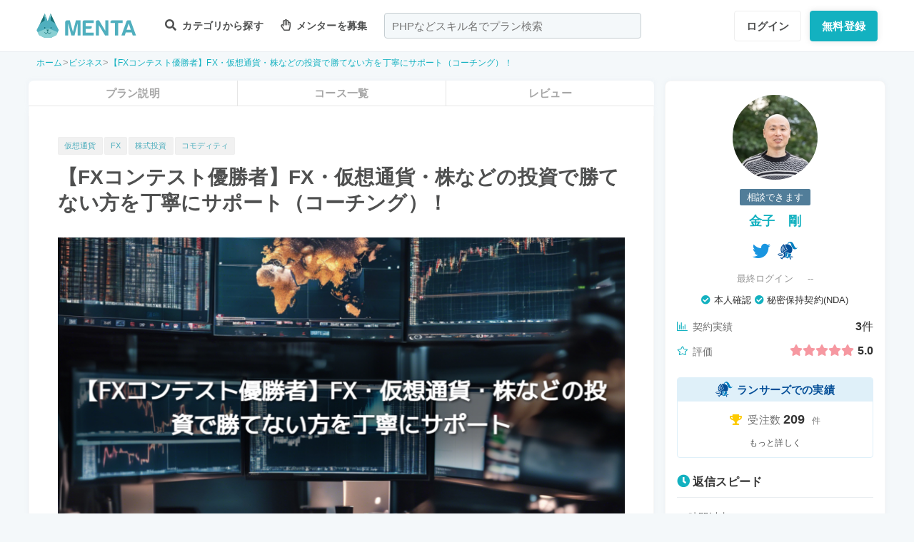

--- FILE ---
content_type: text/html; charset=UTF-8
request_url: https://menta.work/plan/6061?login_time=before_24_hours&ref=
body_size: 25280
content:
<!DOCTYPE html>
<html lang="ja">

<head>
    <meta charset="UTF-8">
    <meta http-equiv="X-UA-Compatible"
          content="IE=edge">
    <title>【FXコンテスト優勝者】FX・仮想通貨・株などの投資で勝てない方を丁寧にサポート（コーチング）！ | 【MENTA】No1.メンターサービスでプロに直接相談しよう！</title>
    <link rel="shortcut icon"
          href="https://menta.work/resource/img/favicon.ico">
    <meta name="csrf-token"
          content="QdY4VB6fq8H7klCjnZl6FMQ9qiRoIhfyCBuKkGXG">
            <meta name="description"
              content="FXや仮想通貨、株などの投資で「上手く勝てない」、「どうやって始めればいいか分からない」、「勝っているトレーダーの手法が知りたい」といったお悩みはありませんか？投資歴15年以上、プロとして活動している....">
                <meta name="keywords"
              content="仮想通貨,FX,株式投資,コモディティ,">
        <meta name="thumbnail"
          content="https://img.menta.work/500/plan/main_image/67f291b10303b.png">
                <meta property="og:title"
              content="【FXコンテスト優勝者】FX・仮想通貨・株などの投資で勝てない方を丁寧にサポート（コーチング）！｜【MENTA】No1.メンターサービスでプロに直接相談しよう！" />
        <meta property="og:description"
          content="FXや仮想通貨、株などの投資で「上手く勝てない」、「どうやって始めればいいか分からない」、「勝っているトレーダーの手法が知りたい」といったお悩みはありませんか？投資歴15年以上、プロとして活動している...." />
    <meta property="og:type"
          content="website" />
    <meta property="og:url"
          content="https://menta.work/plan/6061?login_time=before_24_hours&amp;ref=" />
    <meta property="og:image"
          content="https://img.menta.work/1600/plan/main_image/67f291b10303b.png" />
    <meta property="image_src"
          content="https://img.menta.work/1600/plan/main_image/67f291b10303b.png">
    <meta property="og:locale"
          content="ja_JP" />
    <meta property="fb:app_id"
          content="1236373853159960" />
    <meta name="twitter:card"
          content="summary_large_image">
    <meta name="twitter:site"
          content="@mentajp">
            <meta name="twitter:title"
              content="【MENTA】No1.メンターサービスでプロに直接相談しよう！｜MENTA">
        <meta name="twitter:description"
          content="FXや仮想通貨、株などの投資で「上手く勝てない」、「どうやって始めればいいか分からない」、「勝っているトレーダーの手法が知りたい」といったお悩みはありませんか？投資歴15年以上、プロとして活動している....">
    <meta name="twitter:image"
          content="https://img.menta.work/1600/plan/main_image/67f291b10303b.png">
    <meta name="p:domain_verify"
          content="f6fdf31f9c7b382ff94bb5adcb360918" />

    
    
        
            <script type="application/ld+json">
        {
            "@context": "https://schema.org",
            "@type": "BreadcrumbList",
            "itemListElement": [
                {
                    "@type": "ListItem",
                    "position": 1,
                    "name": "ホーム",
                    "item": "https://menta.work"
                },
                    {
                "@type": "ListItem",
                "position": 2,
                        "name": "ビジネス",
                        "item": "https://menta.work/plan/category/24"
                    },
                        {
            "@type": "ListItem",
            "position": 3,
                    "name": "【FXコンテスト優勝者】FX・仮想通貨・株などの投資で勝てない方を丁寧にサポート（コーチング）！",
                    "item": "https://menta.work/plan/6061"
                }
            ]
        }
    </script>

    <link rel="preload" as="style" href="https://menta.work/build/assets/app-BPvQKJM7.css" /><link rel="preload" as="style" href="https://menta.work/build/assets/app-CO1C6y64.css" /><link rel="modulepreload" href="https://menta.work/build/assets/app-Cto-id9J.js" /><link rel="stylesheet" href="https://menta.work/build/assets/app-BPvQKJM7.css" /><link rel="stylesheet" href="https://menta.work/build/assets/app-CO1C6y64.css" /><script type="module" src="https://menta.work/build/assets/app-Cto-id9J.js" defer></script>    
    <script type="text/javascript">
        (function() {
            var css = document.createElement('link');
            css.href = '/resource/css/fontawesome/css/all.min.css';
            css.rel = 'stylesheet';
            css.type = 'text/css';
            document.getElementsByTagName('head')[0].appendChild(css);
        })();
    </script>

    
    <meta name="viewport"
          content="width=device-width,initial-scale=1,maximum-scale=1.0">

    <!-- Global Site Tag (gtag.js) - Google Analytics -->
    <script async
            src="https://www.googletagmanager.com/gtag/js?id=UA-120129337-1"></script>
    <script>
        window.dataLayer = window.dataLayer || [];

        function gtag() {
            dataLayer.push(arguments);
        }

        gtag('js', new Date());
                    gtag('config', 'UA-120129337-1', {
                'optimize_id': 'GTM-MQ4DT8T'
            });
            </script>

    <!-- Google Tag Manager -->
    <script>
        (function(w, d, s, l, i) {
            w[l] = w[l] || [];
            w[l].push({
                'gtm.start': new Date().getTime(),
                event: 'gtm.js'
            });
            var f = d.getElementsByTagName(s)[0],
                j = d.createElement(s),
                dl = l != 'dataLayer' ? '&l=' + l : '';
            j.async = true;
            j.src =
                'https://www.googletagmanager.com/gtm.js?id=' + i + dl;
            f.parentNode.insertBefore(j, f);
        })(window, document, 'script', 'dataLayer', 'GTM-W8MC72X');
    </script>
    <!-- End Google Tag Manager -->

    <!-- Google Tag Manager -->
    <script>
        (function(w, d, s, l, i) {
            w[l] = w[l] || [];
            w[l].push({
                'gtm.start': new Date().getTime(),
                event: 'gtm.js'
            });
            var f = d.getElementsByTagName(s)[0],
                j = d.createElement(s),
                dl = l != 'dataLayer' ? '&l=' + l : '';
            j.async = true;
            j.src =
                'https://www.googletagmanager.com/gtm.js?id=' + i + dl;
            f.parentNode.insertBefore(j, f);
        })(window, document, 'script', 'dataLayer', 'GTM-WWS8TC92');
    </script>
    <!-- End Google Tag Manager -->

            <script src="https://js.stripe.com/v3"></script>
<script>
    window.stripe = window.Stripe("pk_live_YKpv3ECho0AGIMvvk3aVSIDI");
</script>
    <link rel="apple-touch-icon"
          href="https://menta.work/resource/img/logo-192x192.png">
    <meta name="apple-mobile-web-app-status-bar"
          content="#37a5ac">
    <meta name="theme-color"
          content="#37a5ac">
</head>

<body>
    <!-- Google Tag Manager (noscript) -->
    <noscript>
        <iframe src="https://www.googletagmanager.com/ns.html?id=GTM-W8MC72X"
                height="0"
                width="0"
                style="display:none;visibility:hidden"></iframe>
    </noscript>
    <!-- End Google Tag Manager (noscript) -->

    <!-- Google Tag Manager (noscript) -->
    <noscript>
        <iframe src="https://www.googletagmanager.com/ns.html?id=GTM-WWS8TC92"
                height="0"
                width="0"
                style="display:none;visibility:hidden"></iframe>
    </noscript>
    <!-- End Google Tag Manager (noscript) -->

    
    
    
    

    <!-- swiper.js -->
    <link rel="stylesheet"
          href="https://cdn.jsdelivr.net/npm/swiper@7/swiper-bundle.min.css" />
    <script src="https://cdn.jsdelivr.net/npm/swiper@7/swiper-bundle.min.js"></script>

    <main id="app"
          class=""
          data-action="plan/show">
        <div class="v-app header-container sticky top-0 z-50">
                                                    
                <header class="header mini pc_header hidden lg:block">
    <div class="header_inner">
        <div class="header_inner_head flexbox">
            <div id="logo">
                <a href="/"
                   class="flexbox"><img src="https://menta.work/resource/img/logo.svg"
                         loading="lazy"
                         alt="ヘッダーロゴ"></a>
            </div>

            
                <ul class="menu gnav flexbox">

                    
                    
                    
                                            <li class="menu_item flexbox"
                            style="margin-right: 24px;">
                            <a href="https://menta.work/plan"><i class="fas fa-search"></i>
                                カテゴリから探す
                            </a>
                            <ul class="bigmenu">
                                                                    <li class="bigmenu_item">
                                        <a class="bigmenu_item_link"
                                           href="https://menta.work/plan/category/1">
                                            プログラミング
                                        </a>
                                        <ul class="grandchild categories">
                                                                                            <li class="grandchild_item">
                                                    <a class="grandchild_item_link"
                                                       href="https://menta.work/plan/category/27">
                                                        サーバーサイド
                                                    </a>
                                                </li>
                                                                                            <li class="grandchild_item">
                                                    <a class="grandchild_item_link"
                                                       href="https://menta.work/plan/category/28">
                                                        フロントエンド
                                                    </a>
                                                </li>
                                                                                            <li class="grandchild_item">
                                                    <a class="grandchild_item_link"
                                                       href="https://menta.work/plan/category/105">
                                                        フルスタック
                                                    </a>
                                                </li>
                                                                                            <li class="grandchild_item">
                                                    <a class="grandchild_item_link"
                                                       href="https://menta.work/plan/category/29">
                                                        スマートフォンアプリ
                                                    </a>
                                                </li>
                                                                                            <li class="grandchild_item">
                                                    <a class="grandchild_item_link"
                                                       href="https://menta.work/plan/category/30">
                                                        インフラ・クラウド
                                                    </a>
                                                </li>
                                                                                            <li class="grandchild_item">
                                                    <a class="grandchild_item_link"
                                                       href="https://menta.work/plan/category/32">
                                                        ゲームプログラム
                                                    </a>
                                                </li>
                                                                                            <li class="grandchild_item">
                                                    <a class="grandchild_item_link"
                                                       href="https://menta.work/plan/category/34">
                                                        WEB制作
                                                    </a>
                                                </li>
                                                                                            <li class="grandchild_item">
                                                    <a class="grandchild_item_link"
                                                       href="https://menta.work/plan/category/104">
                                                        ノーコード
                                                    </a>
                                                </li>
                                                                                    </ul>
                                    </li>
                                                                    <li class="bigmenu_item">
                                        <a class="bigmenu_item_link"
                                           href="https://menta.work/plan/category/6">
                                            デザイン
                                        </a>
                                        <ul class="grandchild categories">
                                                                                            <li class="grandchild_item">
                                                    <a class="grandchild_item_link"
                                                       href="https://menta.work/plan/category/35">
                                                        スマホアプリデザイン
                                                    </a>
                                                </li>
                                                                                            <li class="grandchild_item">
                                                    <a class="grandchild_item_link"
                                                       href="https://menta.work/plan/category/36">
                                                        UI・UX
                                                    </a>
                                                </li>
                                                                                            <li class="grandchild_item">
                                                    <a class="grandchild_item_link"
                                                       href="https://menta.work/plan/category/37">
                                                        CMS構築
                                                    </a>
                                                </li>
                                                                                            <li class="grandchild_item">
                                                    <a class="grandchild_item_link"
                                                       href="https://menta.work/plan/category/38">
                                                        ECサイト構築
                                                    </a>
                                                </li>
                                                                                            <li class="grandchild_item">
                                                    <a class="grandchild_item_link"
                                                       href="https://menta.work/plan/category/39">
                                                        ロゴ／イラスト
                                                    </a>
                                                </li>
                                                                                            <li class="grandchild_item">
                                                    <a class="grandchild_item_link"
                                                       href="https://menta.work/plan/category/40">
                                                        チラシ・パンフレット
                                                    </a>
                                                </li>
                                                                                            <li class="grandchild_item">
                                                    <a class="grandchild_item_link"
                                                       href="https://menta.work/plan/category/96">
                                                        Webデザイン
                                                    </a>
                                                </li>
                                                                                            <li class="grandchild_item">
                                                    <a class="grandchild_item_link"
                                                       href="https://menta.work/plan/category/100">
                                                        プロダクトデザイン
                                                    </a>
                                                </li>
                                                                                            <li class="grandchild_item">
                                                    <a class="grandchild_item_link"
                                                       href="https://menta.work/plan/category/102">
                                                        3Dデザイン
                                                    </a>
                                                </li>
                                                                                            <li class="grandchild_item">
                                                    <a class="grandchild_item_link"
                                                       href="https://menta.work/plan/category/103">
                                                        グラフィックデザイン
                                                    </a>
                                                </li>
                                                                                    </ul>
                                    </li>
                                                                    <li class="bigmenu_item">
                                        <a class="bigmenu_item_link"
                                           href="https://menta.work/plan/category/5">
                                            マーケティング
                                        </a>
                                        <ul class="grandchild categories">
                                                                                            <li class="grandchild_item">
                                                    <a class="grandchild_item_link"
                                                       href="https://menta.work/plan/category/44">
                                                        SEO／SEM
                                                    </a>
                                                </li>
                                                                                            <li class="grandchild_item">
                                                    <a class="grandchild_item_link"
                                                       href="https://menta.work/plan/category/43">
                                                        リスティング・SNS広告運用
                                                    </a>
                                                </li>
                                                                                            <li class="grandchild_item">
                                                    <a class="grandchild_item_link"
                                                       href="https://menta.work/plan/category/72">
                                                        SNSマーケティング
                                                    </a>
                                                </li>
                                                                                            <li class="grandchild_item">
                                                    <a class="grandchild_item_link"
                                                       href="https://menta.work/plan/category/42">
                                                        オフラインマーケティング
                                                    </a>
                                                </li>
                                                                                            <li class="grandchild_item">
                                                    <a class="grandchild_item_link"
                                                       href="https://menta.work/plan/category/45">
                                                        データサイエンティスト
                                                    </a>
                                                </li>
                                                                                            <li class="grandchild_item">
                                                    <a class="grandchild_item_link"
                                                       href="https://menta.work/plan/category/89">
                                                        ブランディング
                                                    </a>
                                                </li>
                                                                                            <li class="grandchild_item">
                                                    <a class="grandchild_item_link"
                                                       href="https://menta.work/plan/category/90">
                                                        アナリティクス
                                                    </a>
                                                </li>
                                                                                            <li class="grandchild_item">
                                                    <a class="grandchild_item_link"
                                                       href="https://menta.work/plan/category/91">
                                                        マーケティング戦略
                                                    </a>
                                                </li>
                                                                                    </ul>
                                    </li>
                                                                    <li class="bigmenu_item">
                                        <a class="bigmenu_item_link"
                                           href="https://menta.work/plan/category/24">
                                            ビジネス
                                        </a>
                                        <ul class="grandchild categories">
                                                                                            <li class="grandchild_item">
                                                    <a class="grandchild_item_link"
                                                       href="https://menta.work/plan/category/3">
                                                        起業・独立
                                                    </a>
                                                </li>
                                                                                            <li class="grandchild_item">
                                                    <a class="grandchild_item_link"
                                                       href="https://menta.work/plan/category/21">
                                                        就職・キャリア相談
                                                    </a>
                                                </li>
                                                                                            <li class="grandchild_item">
                                                    <a class="grandchild_item_link"
                                                       href="https://menta.work/plan/category/71">
                                                        副業
                                                    </a>
                                                </li>
                                                                                            <li class="grandchild_item">
                                                    <a class="grandchild_item_link"
                                                       href="https://menta.work/plan/category/58">
                                                        マネジメント
                                                    </a>
                                                </li>
                                                                                            <li class="grandchild_item">
                                                    <a class="grandchild_item_link"
                                                       href="https://menta.work/plan/category/20">
                                                        営業・セールス
                                                    </a>
                                                </li>
                                                                                            <li class="grandchild_item">
                                                    <a class="grandchild_item_link"
                                                       href="https://menta.work/plan/category/55">
                                                        Microsoft Officeツール
                                                    </a>
                                                </li>
                                                                                            <li class="grandchild_item">
                                                    <a class="grandchild_item_link"
                                                       href="https://menta.work/plan/category/56">
                                                        プレゼン・資料作成
                                                    </a>
                                                </li>
                                                                                            <li class="grandchild_item">
                                                    <a class="grandchild_item_link"
                                                       href="https://menta.work/plan/category/57">
                                                        ビジネスコミュニケーション
                                                    </a>
                                                </li>
                                                                                            <li class="grandchild_item">
                                                    <a class="grandchild_item_link"
                                                       href="https://menta.work/plan/category/60">
                                                        会計・ファイナンス
                                                    </a>
                                                </li>
                                                                                            <li class="grandchild_item">
                                                    <a class="grandchild_item_link"
                                                       href="https://menta.work/plan/category/59">
                                                        広報
                                                    </a>
                                                </li>
                                                                                            <li class="grandchild_item">
                                                    <a class="grandchild_item_link"
                                                       href="https://menta.work/plan/category/99">
                                                        貿易・EC運営
                                                    </a>
                                                </li>
                                                                                    </ul>
                                    </li>
                                                                    <li class="bigmenu_item">
                                        <a class="bigmenu_item_link"
                                           href="https://menta.work/plan/category/31">
                                            AI・機械学習
                                        </a>
                                        <ul class="grandchild categories">
                                                                                            <li class="grandchild_item">
                                                    <a class="grandchild_item_link"
                                                       href="https://menta.work/plan/category/81">
                                                        ChatGPT / プロンプトエンジニアリング
                                                    </a>
                                                </li>
                                                                                            <li class="grandchild_item">
                                                    <a class="grandchild_item_link"
                                                       href="https://menta.work/plan/category/106">
                                                        生成AIビジネス活用
                                                    </a>
                                                </li>
                                                                                            <li class="grandchild_item">
                                                    <a class="grandchild_item_link"
                                                       href="https://menta.work/plan/category/107">
                                                        AIプロダクト開発
                                                    </a>
                                                </li>
                                                                                            <li class="grandchild_item">
                                                    <a class="grandchild_item_link"
                                                       href="https://menta.work/plan/category/84">
                                                        AI画像
                                                    </a>
                                                </li>
                                                                                            <li class="grandchild_item">
                                                    <a class="grandchild_item_link"
                                                       href="https://menta.work/plan/category/82">
                                                        データサイエンス
                                                    </a>
                                                </li>
                                                                                            <li class="grandchild_item">
                                                    <a class="grandchild_item_link"
                                                       href="https://menta.work/plan/category/83">
                                                        機械学習
                                                    </a>
                                                </li>
                                                                                    </ul>
                                    </li>
                                                                    <li class="bigmenu_item">
                                        <a class="bigmenu_item_link"
                                           href="https://menta.work/plan/category/15">
                                            動画・映像
                                        </a>
                                        <ul class="grandchild categories">
                                                                                            <li class="grandchild_item">
                                                    <a class="grandchild_item_link"
                                                       href="https://menta.work/plan/category/51">
                                                        カメラ撮影
                                                    </a>
                                                </li>
                                                                                            <li class="grandchild_item">
                                                    <a class="grandchild_item_link"
                                                       href="https://menta.work/plan/category/52">
                                                        動画編集
                                                    </a>
                                                </li>
                                                                                            <li class="grandchild_item">
                                                    <a class="grandchild_item_link"
                                                       href="https://menta.work/plan/category/53">
                                                        CG・アニメーション
                                                    </a>
                                                </li>
                                                                                            <li class="grandchild_item">
                                                    <a class="grandchild_item_link"
                                                       href="https://menta.work/plan/category/97">
                                                        声優
                                                    </a>
                                                </li>
                                                                                            <li class="grandchild_item">
                                                    <a class="grandchild_item_link"
                                                       href="https://menta.work/plan/category/101">
                                                        画像編集
                                                    </a>
                                                </li>
                                                                                    </ul>
                                    </li>
                                                                    <li class="bigmenu_item">
                                        <a class="bigmenu_item_link"
                                           href="https://menta.work/plan/category/18">
                                            ライティング
                                        </a>
                                        <ul class="grandchild categories">
                                                                                            <li class="grandchild_item">
                                                    <a class="grandchild_item_link"
                                                       href="https://menta.work/plan/category/47">
                                                        ライティング
                                                    </a>
                                                </li>
                                                                                            <li class="grandchild_item">
                                                    <a class="grandchild_item_link"
                                                       href="https://menta.work/plan/category/48">
                                                        翻訳家
                                                    </a>
                                                </li>
                                                                                            <li class="grandchild_item">
                                                    <a class="grandchild_item_link"
                                                       href="https://menta.work/plan/category/49">
                                                        コピーライター
                                                    </a>
                                                </li>
                                                                                    </ul>
                                    </li>
                                                                    <li class="bigmenu_item">
                                        <a class="bigmenu_item_link"
                                           href="https://menta.work/plan/category/2">
                                            語学
                                        </a>
                                        <ul class="grandchild categories">
                                                                                            <li class="grandchild_item">
                                                    <a class="grandchild_item_link"
                                                       href="https://menta.work/plan/category/62">
                                                        英会話
                                                    </a>
                                                </li>
                                                                                            <li class="grandchild_item">
                                                    <a class="grandchild_item_link"
                                                       href="https://menta.work/plan/category/63">
                                                        ビジネス英語
                                                    </a>
                                                </li>
                                                                                            <li class="grandchild_item">
                                                    <a class="grandchild_item_link"
                                                       href="https://menta.work/plan/category/85">
                                                        スペイン語
                                                    </a>
                                                </li>
                                                                                            <li class="grandchild_item">
                                                    <a class="grandchild_item_link"
                                                       href="https://menta.work/plan/category/86">
                                                        中国語
                                                    </a>
                                                </li>
                                                                                            <li class="grandchild_item">
                                                    <a class="grandchild_item_link"
                                                       href="https://menta.work/plan/category/64">
                                                        その他外国語・留学
                                                    </a>
                                                </li>
                                                                                    </ul>
                                    </li>
                                                                    <li class="bigmenu_item">
                                        <a class="bigmenu_item_link"
                                           href="https://menta.work/plan/category/25">
                                            ライフスタイル
                                        </a>
                                        <ul class="grandchild categories">
                                                                                            <li class="grandchild_item">
                                                    <a class="grandchild_item_link"
                                                       href="https://menta.work/plan/category/7">
                                                        悩み相談
                                                    </a>
                                                </li>
                                                                                            <li class="grandchild_item">
                                                    <a class="grandchild_item_link"
                                                       href="https://menta.work/plan/category/66">
                                                        コーチング
                                                    </a>
                                                </li>
                                                                                            <li class="grandchild_item">
                                                    <a class="grandchild_item_link"
                                                       href="https://menta.work/plan/category/67">
                                                        ハンドメイド
                                                    </a>
                                                </li>
                                                                                            <li class="grandchild_item">
                                                    <a class="grandchild_item_link"
                                                       href="https://menta.work/plan/category/68">
                                                        料理
                                                    </a>
                                                </li>
                                                                                            <li class="grandchild_item">
                                                    <a class="grandchild_item_link"
                                                       href="https://menta.work/plan/category/69">
                                                        DIY
                                                    </a>
                                                </li>
                                                                                            <li class="grandchild_item">
                                                    <a class="grandchild_item_link"
                                                       href="https://menta.work/plan/category/92">
                                                        ファッション
                                                    </a>
                                                </li>
                                                                                            <li class="grandchild_item">
                                                    <a class="grandchild_item_link"
                                                       href="https://menta.work/plan/category/93">
                                                        音楽
                                                    </a>
                                                </li>
                                                                                            <li class="grandchild_item">
                                                    <a class="grandchild_item_link"
                                                       href="https://menta.work/plan/category/94">
                                                        格闘技
                                                    </a>
                                                </li>
                                                                                            <li class="grandchild_item">
                                                    <a class="grandchild_item_link"
                                                       href="https://menta.work/plan/category/95">
                                                        ゲーム
                                                    </a>
                                                </li>
                                                                                            <li class="grandchild_item">
                                                    <a class="grandchild_item_link"
                                                       href="https://menta.work/plan/category/98">
                                                        資格試験
                                                    </a>
                                                </li>
                                                                                    </ul>
                                    </li>
                                                                    <li class="bigmenu_item">
                                        <a class="bigmenu_item_link"
                                           href="https://menta.work/plan/category/73">
                                            占い
                                        </a>
                                        <ul class="grandchild categories">
                                                                                            <li class="grandchild_item">
                                                    <a class="grandchild_item_link"
                                                       href="https://menta.work/plan/category/74">
                                                        タロット占い
                                                    </a>
                                                </li>
                                                                                            <li class="grandchild_item">
                                                    <a class="grandchild_item_link"
                                                       href="https://menta.work/plan/category/75">
                                                        マヤ暦・誕生日占い
                                                    </a>
                                                </li>
                                                                                            <li class="grandchild_item">
                                                    <a class="grandchild_item_link"
                                                       href="https://menta.work/plan/category/76">
                                                        手相占い
                                                    </a>
                                                </li>
                                                                                            <li class="grandchild_item">
                                                    <a class="grandchild_item_link"
                                                       href="https://menta.work/plan/category/77">
                                                        占星術
                                                    </a>
                                                </li>
                                                                                    </ul>
                                    </li>
                                                                    <li class="bigmenu_item">
                                        <a class="bigmenu_item_link"
                                           href="https://menta.work/plan/category/78">
                                            フィットネス
                                        </a>
                                        <ul class="grandchild categories">
                                                                                            <li class="grandchild_item">
                                                    <a class="grandchild_item_link"
                                                       href="https://menta.work/plan/category/79">
                                                        ヨガ
                                                    </a>
                                                </li>
                                                                                            <li class="grandchild_item">
                                                    <a class="grandchild_item_link"
                                                       href="https://menta.work/plan/category/80">
                                                        パーソナルトレーニング
                                                    </a>
                                                </li>
                                                                                    </ul>
                                    </li>
                                                                    <li class="bigmenu_item">
                                        <a class="bigmenu_item_link"
                                           href="https://menta.work/plan/category/87">
                                            その他
                                        </a>
                                        <ul class="grandchild categories">
                                                                                            <li class="grandchild_item">
                                                    <a class="grandchild_item_link"
                                                       href="https://menta.work/plan/category/88">
                                                        その他
                                                    </a>
                                                </li>
                                                                                    </ul>
                                    </li>
                                                            </ul>
                        </li>

                        
                                                    <li class="menu_item"
                                style="margin-right: 24px;">
                                <a href="https://menta.work/bosyu/add"><i class="far fa-hand-paper"></i>
                                    メンターを募集
                                </a>
                            </li>
                                                            </ul>

                                    
                    <div class="v-app suggest_search_window">
                        <search-form placeholder="PHPなどスキル名でプラン検索"
                                     plan-index-url="https://menta.work/plan"
                                     old-input=""></search-form>
                    </div>
                 

                <nav class="navi auth_buttons flexbox">
                                            <div class="navi_login"><a href="https://menta.work/login"
                               class="button"
                               tabindex="0"
                               >ログイン</a>
                        </div>
                                                                <div class="navi_entry"><a href="https://menta.work/register/choose?c=header"
                               class="button primaryButton"
                               tabindex="0"
                               >無料登録</a>
                        </div>
                                                        </nav>
                    </div>
    </div>
</header>

                
                <header id="js-toggle-header"
        class="tablet_sp_header flex flex-wrap items-center justify-between md:flex-nowrap lg:hidden">
        <div id="logo"
         class="mt-1 w-1/3 p-1 md:w-1/4">
        <a href="/">
            <img src="https://menta.work/resource/img/logo.svg"
                 loading="lazy"
                 alt="ヘッダーロゴ"
                 class="w-full">
        </a>
    </div>
            <div class="flex-1">
            <input id="nav-input"
                   type="checkbox"
                   class="nav-unshown">
                            
                <div class="tab_search_window_hyoji mr-auto">
                                            
                        <input id="search-input_tab"
                               type="checkbox"
                               class="search-unshown">
                        <div class="menu_icon mr-auto">
                            <label id="search-open"
                                   for="search-input_tab">
                                <div class="search w-full">
    <div class="relative w-full p-1">
        <div class="center-v header_search gray2 absolute left-1 right-1"><i class="fa fa-search"></i></div>
        <div id="q"
             class="m-l-0 w-full appearance-none overflow-hidden whitespace-nowrap rounded-lg bg-gray-200 px-4 py-2">
            <p class="whitespace-nowrap text-center md:ml-6 md:text-left"
               style="color: #757575; opacity: 0.7;">PHPなどスキル名でプラン検索</p>
        </div>
    </div>
</div>
                            </label>
                        </div>
                        <div id="search-content">
        <form action="https://menta.work/plan"
              class="grid items-center gap-3">
            <div class="flex justify-end">
                <button name="close_modal"
                        type="button"
                        class="flex items-center justify-center rounded-md border border-black bg-white p-2 text-black hover:bg-gray-100 hover:text-gray-500 focus:outline-none focus:ring-2 focus:ring-inset focus:ring-indigo-500">
                    <svg class="h-6 w-6"
                         xmlns="http://www.w3.org/2000/svg"
                         fill="none"
                         viewBox="0 0 24 24"
                         stroke="currentColor"
                         aria-hidden="true">
                        <path stroke-linecap="round"
                              stroke-linejoin="round"
                              stroke-width="2"
                              d="M6 18L18 6M6 6l12 12" />
                    </svg>
                </button>
            </div>
            <div>
                <div class="relative">
                    <div class="center-v header_search absolute left-1"><i class="fa fa-search"></i></div>
                    <input class="w-full overflow-hidden whitespace-nowrap text-center"
                           type="text"
                           placeholder="PHPなどスキル名でプラン検索"
                           name="q"
                           value="" />
                </div>
            </div>
            <div class="flex justify-end">
                <button name="search-clear-button"
                        type="button"
                        class="p-2 text-gray-600 underline">検索条件をクリア
                </button>
            </div>
            <div>
                <p class="mb-1">学習方法</p>
                <div class="flex items-center gap-4">
                                            <label class="checkbox-button flex cursor-pointer">
                            <input type="radio"
                                   name="communicationType"
                                   value="1"
                                   >
                            <span class="pl-2 text-menta hover:text-white">チャット</span>
                        </label>
                                            <label class="checkbox-button flex cursor-pointer">
                            <input type="radio"
                                   name="communicationType"
                                   value="2"
                                   >
                            <span class="pl-2 text-menta hover:text-white">ビデオ通話</span>
                        </label>
                                    </div>
            </div>
            <div>
                <p class="mb-1">メンター情報</p>
                <div class="flex flex-wrap items-center gap-4">
                                                                <label class="checkbox-button">
                            <input type="checkbox"
                                   name="register_status[verified]"
                                   value="1"
                                   >
                            <span>本人確認済</span>
                        </label>
                                            <label class="checkbox-button">
                            <input type="checkbox"
                                   name="register_status[has_nda]"
                                   value="1"
                                   >
                            <span>NDA合意済</span>
                        </label>
                                            <label class="checkbox-button">
                            <input type="checkbox"
                                   name="register_status[has_results]"
                                   value="1"
                                   >
                            <span>経歴登録済</span>
                        </label>
                                            <label class="checkbox-button">
                            <input type="checkbox"
                                   name="register_status[logined]"
                                   value="1"
                                   >
                            <span>最終ログイン30日以内</span>
                        </label>
                                    </div>
            </div>
            <div>
                <p class="mb-1">料金</p>
                <div class="flex flex-wrap items-center gap-4">
                                            <label class="checkbox-button">
                            <input type="radio"
                                   name="price"
                                   value="0"
                                   >
                            <span>
                                                                    無料
                                                            </span>
                        </label>
                                            <label class="checkbox-button">
                            <input type="radio"
                                   name="price"
                                   value="3000"
                                   >
                            <span>
                                                                    〜3,000円
                                                            </span>
                        </label>
                                            <label class="checkbox-button">
                            <input type="radio"
                                   name="price"
                                   value="5000"
                                   >
                            <span>
                                                                    〜5,000円
                                                            </span>
                        </label>
                                            <label class="checkbox-button">
                            <input type="radio"
                                   name="price"
                                   value="10000"
                                   >
                            <span>
                                                                    〜10,000円
                                                            </span>
                        </label>
                                            <label class="checkbox-button">
                            <input type="radio"
                                   name="price"
                                   value="20000"
                                   >
                            <span>
                                                                    〜20,000円
                                                            </span>
                        </label>
                                            <label class="checkbox-button">
                            <input type="radio"
                                   name="price"
                                   value="30000"
                                   >
                            <span>
                                                                    〜30,000円
                                                            </span>
                        </label>
                                            <label class="checkbox-button">
                            <input type="radio"
                                   name="price"
                                   value="50000"
                                   >
                            <span>
                                                                    〜50,000円
                                                            </span>
                        </label>
                                    </div>
            </div>
            <div>
                <p class="mb-1">対応時間帯</p>
                <div class="flex flex-wrap items-center gap-4">
                                            <label class="checkbox-button">
                            <input type="checkbox"
                                   name="activity_times[]"
                                   value="1"
                                   >
                            <span>平日朝</span>
                        </label>
                                            <label class="checkbox-button">
                            <input type="checkbox"
                                   name="activity_times[]"
                                   value="2"
                                   >
                            <span>平日日中</span>
                        </label>
                                            <label class="checkbox-button">
                            <input type="checkbox"
                                   name="activity_times[]"
                                   value="3"
                                   >
                            <span>平日夜</span>
                        </label>
                                            <label class="checkbox-button">
                            <input type="checkbox"
                                   name="activity_times[]"
                                   value="4"
                                   >
                            <span>土曜日</span>
                        </label>
                                            <label class="checkbox-button">
                            <input type="checkbox"
                                   name="activity_times[]"
                                   value="5"
                                   >
                            <span>日曜日</span>
                        </label>
                                    </div>
            </div>
            <div>
                <p class="mb-1">返信スピード</p>
                <div class="flex flex-wrap items-center gap-4">
                                            <label class="checkbox-button">
                            <input type="checkbox"
                                   name="reply_speeds[]"
                                   value="1"
                                   >
                            <span>24時間以内</span>
                        </label>
                                            <label class="checkbox-button">
                            <input type="checkbox"
                                   name="reply_speeds[]"
                                   value="2"
                                   >
                            <span> 1〜2日以内</span>
                        </label>
                                            <label class="checkbox-button">
                            <input type="checkbox"
                                   name="reply_speeds[]"
                                   value="3"
                                   >
                            <span> 2〜3日以内</span>
                        </label>
                                            <label class="checkbox-button">
                            <input type="checkbox"
                                   name="reply_speeds[]"
                                   value="4"
                                   >
                            <span> 1週間以内</span>
                        </label>
                                    </div>
            </div>
            <div class="flex items-center justify-center">
                <button type="submit"
                        class="w-full rounded-lg bg-menta px-2 py-4 text-base font-bold text-white">検索
                </button>
            </div>
        </form>
    </div>
    <label class="search-unshown"
           id="search-close"
           for="search-input_tab"></label>
                        <label class="search-unshown"
                               id="search-close"
                               for="search-input_tab"></label>
                                    </div>
                <label class="nav-unshown"
                       id="nav-close"
                       for="nav-input"></label>
                <div id="nav-content">
                    
                                            <div class="p-navi-buttons register-buttons u-color__base_bg">
                            <a href="https://menta.work/register/choose"
                               class="c-button c-button__standard register-button">無料登録</a>
                            <a href="https://menta.work/login"
                               class="text_link alignCenter f13 mt-6 block">ログイン</a>
                        </div>

                        <ul class="p-b2 bggray">
                            <a href="https://menta.work/register/choose?c=sm_plan&amp;login=on">
                                <li>
                                    メンターを探す
                                </li>
                            </a>

                            <a href="https://menta.work/register/choose?c=sm_bosyu&amp;login=on">
                                <li>メンターを募集</li>
                            </a>
                        </ul>
                    
                                    </div>
        </div>
        <div class=" gap-3  flex items-center justify-end">
                            <div class="login"><a href="https://menta.work/login"
                       >ログイン</a>
                </div>
                <div class="navi_entry p-1"><a href="https://menta.work/register/choose"
                       class="button primaryButton"
                       tabindex="0"
                       >登録</a>
                </div>
                                                    <div class="menu_icon menu_icon_last ml-2">
                    <label id="nav-open"
                           for="nav-input">
                        <i class="fas fa-bars"></i>
                    </label>
                </div>
                    </div>

                    <div class="flex-1 md:hidden">
                
                <div class="block w-full">

                    
                    <input id="search-input_sp"
                           type="checkbox"
                           class="search-unshown">
                    <div class="menu_icon flexbox w-full justify-center">
                        <label id="search-open"
                               for="search-input_sp"
                               class="m-r-0 w-full">
                            <div class="search w-full">
    <div class="relative w-full p-1">
        <div class="center-v header_search gray2 absolute left-1 right-1"><i class="fa fa-search"></i></div>
        <div id="q"
             class="m-l-0 w-full appearance-none overflow-hidden whitespace-nowrap rounded-lg bg-gray-200 px-4 py-2">
            <p class="whitespace-nowrap text-center md:ml-6 md:text-left"
               style="color: #757575; opacity: 0.7;">PHPなどスキル名でプラン検索</p>
        </div>
    </div>
</div>
                        </label>
                    </div>
                    <div id="search-content">
        <form action="https://menta.work/plan"
              class="grid items-center gap-3">
            <div class="flex justify-end">
                <button name="close_modal"
                        type="button"
                        class="flex items-center justify-center rounded-md border border-black bg-white p-2 text-black hover:bg-gray-100 hover:text-gray-500 focus:outline-none focus:ring-2 focus:ring-inset focus:ring-indigo-500">
                    <svg class="h-6 w-6"
                         xmlns="http://www.w3.org/2000/svg"
                         fill="none"
                         viewBox="0 0 24 24"
                         stroke="currentColor"
                         aria-hidden="true">
                        <path stroke-linecap="round"
                              stroke-linejoin="round"
                              stroke-width="2"
                              d="M6 18L18 6M6 6l12 12" />
                    </svg>
                </button>
            </div>
            <div>
                <div class="relative">
                    <div class="center-v header_search absolute left-1"><i class="fa fa-search"></i></div>
                    <input class="w-full overflow-hidden whitespace-nowrap text-center"
                           type="text"
                           placeholder="PHPなどスキル名でプラン検索"
                           name="q"
                           value="" />
                </div>
            </div>
            <div class="flex justify-end">
                <button name="search-clear-button"
                        type="button"
                        class="p-2 text-gray-600 underline">検索条件をクリア
                </button>
            </div>
            <div>
                <p class="mb-1">学習方法</p>
                <div class="flex items-center gap-4">
                                            <label class="checkbox-button flex cursor-pointer">
                            <input type="radio"
                                   name="communicationType"
                                   value="1"
                                   >
                            <span class="pl-2 text-menta hover:text-white">チャット</span>
                        </label>
                                            <label class="checkbox-button flex cursor-pointer">
                            <input type="radio"
                                   name="communicationType"
                                   value="2"
                                   >
                            <span class="pl-2 text-menta hover:text-white">ビデオ通話</span>
                        </label>
                                    </div>
            </div>
            <div>
                <p class="mb-1">メンター情報</p>
                <div class="flex flex-wrap items-center gap-4">
                                                                <label class="checkbox-button">
                            <input type="checkbox"
                                   name="register_status[verified]"
                                   value="1"
                                   >
                            <span>本人確認済</span>
                        </label>
                                            <label class="checkbox-button">
                            <input type="checkbox"
                                   name="register_status[has_nda]"
                                   value="1"
                                   >
                            <span>NDA合意済</span>
                        </label>
                                            <label class="checkbox-button">
                            <input type="checkbox"
                                   name="register_status[has_results]"
                                   value="1"
                                   >
                            <span>経歴登録済</span>
                        </label>
                                            <label class="checkbox-button">
                            <input type="checkbox"
                                   name="register_status[logined]"
                                   value="1"
                                   >
                            <span>最終ログイン30日以内</span>
                        </label>
                                    </div>
            </div>
            <div>
                <p class="mb-1">料金</p>
                <div class="flex flex-wrap items-center gap-4">
                                            <label class="checkbox-button">
                            <input type="radio"
                                   name="price"
                                   value="0"
                                   >
                            <span>
                                                                    無料
                                                            </span>
                        </label>
                                            <label class="checkbox-button">
                            <input type="radio"
                                   name="price"
                                   value="3000"
                                   >
                            <span>
                                                                    〜3,000円
                                                            </span>
                        </label>
                                            <label class="checkbox-button">
                            <input type="radio"
                                   name="price"
                                   value="5000"
                                   >
                            <span>
                                                                    〜5,000円
                                                            </span>
                        </label>
                                            <label class="checkbox-button">
                            <input type="radio"
                                   name="price"
                                   value="10000"
                                   >
                            <span>
                                                                    〜10,000円
                                                            </span>
                        </label>
                                            <label class="checkbox-button">
                            <input type="radio"
                                   name="price"
                                   value="20000"
                                   >
                            <span>
                                                                    〜20,000円
                                                            </span>
                        </label>
                                            <label class="checkbox-button">
                            <input type="radio"
                                   name="price"
                                   value="30000"
                                   >
                            <span>
                                                                    〜30,000円
                                                            </span>
                        </label>
                                            <label class="checkbox-button">
                            <input type="radio"
                                   name="price"
                                   value="50000"
                                   >
                            <span>
                                                                    〜50,000円
                                                            </span>
                        </label>
                                    </div>
            </div>
            <div>
                <p class="mb-1">対応時間帯</p>
                <div class="flex flex-wrap items-center gap-4">
                                            <label class="checkbox-button">
                            <input type="checkbox"
                                   name="activity_times[]"
                                   value="1"
                                   >
                            <span>平日朝</span>
                        </label>
                                            <label class="checkbox-button">
                            <input type="checkbox"
                                   name="activity_times[]"
                                   value="2"
                                   >
                            <span>平日日中</span>
                        </label>
                                            <label class="checkbox-button">
                            <input type="checkbox"
                                   name="activity_times[]"
                                   value="3"
                                   >
                            <span>平日夜</span>
                        </label>
                                            <label class="checkbox-button">
                            <input type="checkbox"
                                   name="activity_times[]"
                                   value="4"
                                   >
                            <span>土曜日</span>
                        </label>
                                            <label class="checkbox-button">
                            <input type="checkbox"
                                   name="activity_times[]"
                                   value="5"
                                   >
                            <span>日曜日</span>
                        </label>
                                    </div>
            </div>
            <div>
                <p class="mb-1">返信スピード</p>
                <div class="flex flex-wrap items-center gap-4">
                                            <label class="checkbox-button">
                            <input type="checkbox"
                                   name="reply_speeds[]"
                                   value="1"
                                   >
                            <span>24時間以内</span>
                        </label>
                                            <label class="checkbox-button">
                            <input type="checkbox"
                                   name="reply_speeds[]"
                                   value="2"
                                   >
                            <span> 1〜2日以内</span>
                        </label>
                                            <label class="checkbox-button">
                            <input type="checkbox"
                                   name="reply_speeds[]"
                                   value="3"
                                   >
                            <span> 2〜3日以内</span>
                        </label>
                                            <label class="checkbox-button">
                            <input type="checkbox"
                                   name="reply_speeds[]"
                                   value="4"
                                   >
                            <span> 1週間以内</span>
                        </label>
                                    </div>
            </div>
            <div class="flex items-center justify-center">
                <button type="submit"
                        class="w-full rounded-lg bg-menta px-2 py-4 text-base font-bold text-white">検索
                </button>
            </div>
        </form>
    </div>
    <label class="search-unshown"
           id="search-close"
           for="search-input_tab"></label>
                    <label class="search-unshown"
                           id="search-close"
                           for="search-input_sp"></label>
                </div>
                
            </div>
                </header>

                    </div>

        
        
            <div id="plan-show">
                    <div class="modal"
                 id="message-modal58487"
                 data-name="message">
                <input id="modal-trigger_message58487"
       class="checkbox js-auto-submit-cancel"
       type="checkbox"
       >
<div class="modal-overlay">
    <label for="modal-trigger_message58487"
           class="o-close"></label>
    <div class="modal-wrap middle alignCenter">
        <label for="modal-trigger_message58487"
               class="close"><i class="fas fa-times"></i></label>
        <h2 class="w80p message_h2">メッセージで相談</h2>

        <div class="w80p small2 m-b1 m-t1 alignLeft">
            気になったら、まずは教えてほしいことを相談。メンターには現在の状況、困っていること、目標など、できるだけ詳しく送りましょう。
        </div>
        <form method="POST"
              action="https://menta.work/member/user/58487/message?plan_id=6061&amp;from_soudan=1"
              accept-charset="UTF-8"
              class="">
            <input type="hidden" name="_token" value="QdY4VB6fq8H7klCjnZl6FMQ9qiRoIhfyCBuKkGXG" autocomplete="off">            <div class="m-b-20 messageHope">
                <ul class="messageHope__choise">
                    <li><label><input type="radio"
                                   id="choise1"
                                   name="hope"
                                   value="1"
                                   class="js-auto-submit-cancel"
                                   checked> いますぐお願いしたい</label></li>
                    <li><label><input type="radio"
                                   id="choise2"
                                   name="hope"
                                   class="js-auto-submit-cancel"
                                   value="2"> まずは事前に相談だけしたい</label></li>
                    <li><label><input type="radio"
                                   id="choise3"
                                   name="hope"
                                   class="js-auto-submit-cancel"
                                   value="3"> 少しだけ興味があります</label></li>
                </ul>
            </div>

            <div class="messageBody m-t-5 ">
                <textarea class="w80p m-b-0 js-auto-submit-cancel"
                          placeholder="● 現在の状況&#13;&#10;● 困っていること&#13;&#10;● 目標"
                          name="body"
                          cols="50"
                          rows="10"></textarea>

                            </div>

            <div class="alignCenter">
                <input class="button primaryButton"
                       onclick="gtag(&#039;event&#039;, &#039;click&#039;, {&#039;event_category&#039;: &#039;before_24_hours_login&#039;});"
                       type="submit"
                       value="相談メッセージを送る">
            </div>

        </form>

    </div>
</div>
            </div>

                    
        <div class="pankuzu items-end justify-between">
            <div class="alignLeft">
                <a href="https://menta.work"
                   class="link">ホーム</a>
                <span class="gray2">></span>
                                    <a href="https://menta.work/plan/category/24"
                       class="link">ビジネス</a>
                    <span class="gray2">></span>
                                                <a href="https://menta.work/plan/6061"
                   class="link">【FXコンテスト優勝者】FX・仮想通貨・株などの投資で勝てない方を丁寧にサポート（コーチング）！</a>
            </div>
                    </div>

        <div class="back_gray plan_detail plan_show flex">

            <div class="inner">
                <div id="main"
                     class="no_br">

                    <div class="plan_detail_margin">
                                            </div>
                    
                    <nav class="section-menu">
                        <ul class="section-menu__list">
                            <li>
                                <a href="#main">プラン説明</a>
                            </li>
                            <li>
                                <a href="#course_list">コース一覧</a>
                            </li>
                                                        <li>
                                <a href="#reviews">レビュー</a>
                            </li>
                        </ul>
                        <div class="section-menu__bar-bottom"></div>
                    </nav>

                    <div class="boxbaseP30">

                        
                        
                        <p>
                                                            <a href="https://menta.work/plan/tag/64" class="tag">仮想通貨</a>
                                                                <a href="https://menta.work/plan/tag/112" class="tag">FX</a>
                                                                <a href="https://menta.work/plan/tag/206" class="tag">株式投資</a>
                                                                <a href="https://menta.work/plan/tag/5416" class="tag">コモディティ</a>
                                                        </p>

                        <h1 id="plan_title"
                            class="plan_show">【FXコンテスト優勝者】FX・仮想通貨・株などの投資で勝てない方を丁寧にサポート（コーチング）！</h1>

                        
                                                                                    <img src="https://img.menta.work/1600/plan/main_image/67f291b10303b.png"
                                     class="m-t-20 mainimg"
                                     loading="lazy"
                                     alt="【FXコンテスト優勝者】FX・仮想通貨・株などの投資で勝てない方を丁寧にサポート（コーチング）！-image1">
                                                    
                                                    <div class="flexbox subfile-flexbox">
                                                                    <div class="subfile-item">
                                        <figure>
                                                                                            <img src="https://img.menta.work/1600/plan/sub_images/67f296c4b4d73.jpg"
                                                     class="js-show-preview"
                                                     alt="【FXコンテスト優勝者】FX・仮想通貨・株などの投資で勝てない方を丁寧にサポート（コーチング）！-image2">
                                                                                    </figure>
                                    </div>
                                                                    <div class="subfile-item">
                                        <figure>
                                                                                            <img src="https://img.menta.work/1600/plan/sub_images/67f296d75083c.png"
                                                     class="js-show-preview"
                                                     alt="【FXコンテスト優勝者】FX・仮想通貨・株などの投資で勝てない方を丁寧にサポート（コーチング）！-image3">
                                                                                    </figure>
                                    </div>
                                                                    <div class="subfile-item">
                                        <figure>
                                                                                            <img src="https://img.menta.work/1600/plan/sub_images/67f296e6c6f2a.jpg"
                                                     class="js-show-preview"
                                                     alt="【FXコンテスト優勝者】FX・仮想通貨・株などの投資で勝てない方を丁寧にサポート（コーチング）！-image4">
                                                                                    </figure>
                                    </div>
                                                            </div>
                        
                                                    <h3 class="nomargin">できること</h3>
                            <div class="markdown-body plan-detail plan_detail_markdown_over">
                                <p>FXや仮想通貨、株などの投資で「上手く勝てない」、「どうやって始めればいいか分からない」、「勝っているトレーダーの手法が知りたい」といったお悩みはありませんか？</p>
<p>投資歴15年以上、プロとして活動している経験をもとに、サポート（コーチング）させていただきます。</p>
<p>アットホームなサポートを心がけておりますので、お気軽にご相談ください。</p>
<h3>主な実績</h3>
<ul>
<li>
<p>FXコンテスト優勝（Forex. com開催）</p>
</li>
<li>
<p>海外FX業者「MYFX Markets」様にて、相場見通しを週間連載<br />
<a href="https://media.myfxmarkets.com/">https://media.myfxmarkets.com/</a></p>
</li>
<li>
<p>Facebookで投資コミュニティを運営（招待制）<br />
活動内容：相場分析の投稿、メンバーからの質問に回答</p>
</li>
<li>
<p>投資セミナー講師<br />
昨年は3回のセミナーを実施<br />
初心者から経験者まで幅広く指導</p>
</li>
</ul>
<h3>資格</h3>
<p>日本テクニカルアナリスト協会認定テクニカルアナリスト</p>
<p>よろしくお願いいたします。</p>
                            </div>
                            <div class="alignCenter"><a href=""
                                   class="link more-btn"><i class="fas fa-angle-down"></i> もっとみる</a>
                            </div>
                                            </div>
                    <div id="mentor_profile_mobile" class="pb-6 display_sp">
    <h3 id="plans" class="anchor-point pb-3" style="margin: 0 !important; font-size: 1rem;">メンタープロフィール</h3>
    <div class="flexbox py-4"  style="background-color:white; border-radius:5px; box-shadow:0 0px 6px 0 rgb(154 163 193 / 10%);">
        <div class="flexbox items-center">
            <a class="flexbox items-center" href="https://menta.work/user/58487">
                <div
                    class="icon wborder relative "
                    style="background-image: url('https://img.menta.work/200/icon/67ebf3d36ff4b.png'); width:90px; height:90px;"
                >
                                    </div>
            </a>
        </div>
        <div class="px-3 flexbox items-center" style="width:calc(100% - 90px);">
            <p class="name w-full">
                <a href="https://menta.work/user/58487" class="link text-base font-bold text-ellipsis-line1" style="text-decoration:none;">金子　剛</a>
            </p>
                            <div class="time_stamp text-xs w-full">最終ログイン：--</div>
            
            <div class="flexbox text-xs w-full">
                                <div class="mr-5">契約実績：3<span class="no-bold">件</span></div>
                                <div>評価：<span class="review-icon"><i class="fas fa-star"></i></span><span class="review-icon"><i class="fas fa-star"></i></span><span class="review-icon"><i class="fas fa-star"></i></span><span class="review-icon"><i class="fas fa-star"></i></span><span class="review-icon"><i class="fas fa-star"></i></span> <span class="star">5.0</span></div>
            </div>
                            <div class="user-profile text-xs mt-2 w-full">
                    <div class="body">【FXコンテスト優勝経験有】投資経験15年以上

海外FX業者MYFX Markets様にて、相場予想記事を連載中
https://media.myfxmarkets.com/

日本テクニ....<span class="link text-left"><a class="link" href="https://menta.work/user/58487"> プロフィールを見る</a></span></div>
                </div>
                    </div>
    </div>
</div>
                                            <div id="course_list"
                             class="v-app">
                                                        <course-contract :plan='{"id":6061,"title":"\u3010FX\u30b3\u30f3\u30c6\u30b9\u30c8\u512a\u52dd\u8005\u3011FX\u30fb\u4eee\u60f3\u901a\u8ca8\u30fb\u682a\u306a\u3069\u306e\u6295\u8cc7\u3067\u52dd\u3066\u306a\u3044\u65b9\u3092\u4e01\u5be7\u306b\u30b5\u30dd\u30fc\u30c8\uff08\u30b3\u30fc\u30c1\u30f3\u30b0\uff09\uff01","status":"accept","contract_status":"no","image_url":"https:\/\/img.menta.work\/500\/plan\/main_image\/67f291b10303b.png","plan_url":"https:\/\/menta.work\/plan\/6061","review_avg":"5.0","review_count":2,"actions_count":4,"actions_price_min":2000,"actions_price_max":25000,"display_datetime":"2022\u5e749\u67088\u65e5","is_me":false,"liking":false,"like_count":0,"user":{"id":58487,"name":"\u91d1\u5b50\u3000\u525b","icon_image_url":"https:\/\/img.menta.work\/200\/icon\/67ebf3d36ff4b.png","profile_url":"https:\/\/menta.work\/user\/58487","badge":null,"is_mentor":true,"is_mentee":false,"usage_style":{"key":"mentor","value":1,"description":"\u30e1\u30f3\u30bf\u30fc"},"flags":{"after_registration":true,"after_contract":false},"activity_time_ids":[1,2,3,4,5],"reply_speed":1,"is_online":false,"menta_badge":null},"tags":[{"id":64,"tag_name":"\u4eee\u60f3\u901a\u8ca8","created_at":"2018-12-01T00:35:44.000000Z","updated_at":"2018-12-01T00:35:44.000000Z","pivot":{"plan_id":6061,"tag_id":64}},{"id":112,"tag_name":"FX","created_at":"2018-12-11T13:46:17.000000Z","updated_at":"2018-12-11T13:46:17.000000Z","pivot":{"plan_id":6061,"tag_id":112}},{"id":206,"tag_name":"\u682a\u5f0f\u6295\u8cc7","created_at":"2019-01-14T08:51:27.000000Z","updated_at":"2019-01-14T08:51:27.000000Z","pivot":{"plan_id":6061,"tag_id":206}},{"id":5416,"tag_name":"\u30b3\u30e2\u30c7\u30a3\u30c6\u30a3","created_at":"2022-09-07T06:50:53.000000Z","updated_at":"2022-09-07T06:50:53.000000Z","pivot":{"plan_id":6061,"tag_id":5416}}]}'
                                             :courses="[{&quot;id&quot;:25222,&quot;plan_id&quot;:6061,&quot;title&quot;:&quot;\u3010\u5358\u767a\u30d7\u30e9\u30f3\u3011\u30c1\u30e3\u30c3\u30c8&quot;,&quot;price&quot;:2000,&quot;target&quot;:null,&quot;description&quot;:&quot;\u306a\u3093\u3067\u3082\u3054\u76f8\u8ac7\u304f\u3060\u3055\u3044\u3002\r\n\u6295\u8cc7\u6b7415\u5e74\u4ee5\u4e0a\u3001\u30d7\u30ed\u3068\u3057\u3066\u6d3b\u52d5\u3057\u3066\u3044\u308b\u7d4c\u9a13\u3092\u3082\u3068\u306b\u304a\u7b54\u3048\u3055\u305b\u3066\u3044\u305f\u3060\u304d\u307e\u3059\u3002&quot;,&quot;main_image_file&quot;:null,&quot;stripe_plan_id&quot;:null,&quot;interval&quot;:&quot;once&quot;,&quot;trial&quot;:false,&quot;free_consultation&quot;:false,&quot;close&quot;:false,&quot;to_user_id&quot;:null,&quot;display_order&quot;:0,&quot;created_at&quot;:&quot;2022-09-07T07:01:17.000000Z&quot;,&quot;updated_at&quot;:&quot;2025-04-06T14:44:16.000000Z&quot;,&quot;deleted_at&quot;:null,&quot;markdown_description&quot;:&quot;&lt;p&gt;\u306a\u3093\u3067\u3082\u3054\u76f8\u8ac7\u304f\u3060\u3055\u3044\u3002&lt;br \/&gt;\n\u6295\u8cc7\u6b7415\u5e74\u4ee5\u4e0a\u3001\u30d7\u30ed\u3068\u3057\u3066\u6d3b\u52d5\u3057\u3066\u3044\u308b\u7d4c\u9a13\u3092\u3082\u3068\u306b\u304a\u7b54\u3048\u3055\u305b\u3066\u3044\u305f\u3060\u304d\u307e\u3059\u3002&lt;\/p&gt;&quot;,&quot;thumb_nail_url&quot;:null,&quot;communication_types&quot;:[{&quot;id&quot;:1,&quot;name&quot;:&quot;\u30c1\u30e3\u30c3\u30c8&quot;}]},{&quot;id&quot;:49119,&quot;plan_id&quot;:6061,&quot;title&quot;:&quot;\u3010\u6708\u984d\u30d7\u30e9\u30f3\u3011\u30c1\u30e3\u30c3\u30c8\uff084\u56de\uff09&quot;,&quot;price&quot;:7000,&quot;target&quot;:null,&quot;description&quot;:&quot;\u3010\u6599\u91d113%\u30aa\u30d5\u3011\r\n\u306a\u3093\u3067\u3082\u3054\u76f8\u8ac7\u304f\u3060\u3055\u3044\u3002\r\n\u6295\u8cc7\u6b7415\u5e74\u4ee5\u4e0a\u3001\u30d7\u30ed\u3068\u3057\u3066\u6d3b\u52d5\u3057\u3066\u3044\u308b\u7d4c\u9a13\u3092\u3082\u3068\u306b\u304a\u7b54\u3048\u3055\u305b\u3066\u3044\u305f\u3060\u304d\u307e\u3059\u3002&quot;,&quot;main_image_file&quot;:null,&quot;stripe_plan_id&quot;:null,&quot;interval&quot;:&quot;monthly&quot;,&quot;trial&quot;:false,&quot;free_consultation&quot;:false,&quot;close&quot;:false,&quot;to_user_id&quot;:null,&quot;display_order&quot;:1,&quot;created_at&quot;:&quot;2025-04-06T14:08:30.000000Z&quot;,&quot;updated_at&quot;:&quot;2025-07-06T14:07:44.000000Z&quot;,&quot;deleted_at&quot;:null,&quot;markdown_description&quot;:&quot;&lt;p&gt;\u3010\u6599\u91d113%\u30aa\u30d5\u3011&lt;br \/&gt;\n\u306a\u3093\u3067\u3082\u3054\u76f8\u8ac7\u304f\u3060\u3055\u3044\u3002&lt;br \/&gt;\n\u6295\u8cc7\u6b7415\u5e74\u4ee5\u4e0a\u3001\u30d7\u30ed\u3068\u3057\u3066\u6d3b\u52d5\u3057\u3066\u3044\u308b\u7d4c\u9a13\u3092\u3082\u3068\u306b\u304a\u7b54\u3048\u3055\u305b\u3066\u3044\u305f\u3060\u304d\u307e\u3059\u3002&lt;\/p&gt;&quot;,&quot;thumb_nail_url&quot;:null,&quot;communication_types&quot;:[{&quot;id&quot;:1,&quot;name&quot;:&quot;\u30c1\u30e3\u30c3\u30c8&quot;}]},{&quot;id&quot;:49120,&quot;plan_id&quot;:6061,&quot;title&quot;:&quot;\u3010\u5358\u767a\u30d7\u30e9\u30f3\u3011\u30d3\u30c7\u30aa\u901a\u8a71&quot;,&quot;price&quot;:7000,&quot;target&quot;:null,&quot;description&quot;:&quot;1\u6642\u9593\u7a0b\u5ea6\u3092\u60f3\u5b9a\u3057\u3066\u304a\u308a\u307e\u3059\u3002\r\n\u306a\u3093\u3067\u3082\u3054\u76f8\u8ac7\u304f\u3060\u3055\u3044\u3002\r\n\u6295\u8cc7\u6b7415\u5e74\u4ee5\u4e0a\u3001\u30d7\u30ed\u3068\u3057\u3066\u6d3b\u52d5\u3057\u3066\u3044\u308b\u7d4c\u9a13\u3092\u3082\u3068\u306b\u304a\u7b54\u3048\u3055\u305b\u3066\u3044\u305f\u3060\u304d\u307e\u3059\u3002&quot;,&quot;main_image_file&quot;:null,&quot;stripe_plan_id&quot;:null,&quot;interval&quot;:&quot;once&quot;,&quot;trial&quot;:false,&quot;free_consultation&quot;:false,&quot;close&quot;:false,&quot;to_user_id&quot;:null,&quot;display_order&quot;:2,&quot;created_at&quot;:&quot;2025-04-06T14:08:30.000000Z&quot;,&quot;updated_at&quot;:&quot;2025-04-06T14:44:16.000000Z&quot;,&quot;deleted_at&quot;:null,&quot;markdown_description&quot;:&quot;&lt;p&gt;1\u6642\u9593\u7a0b\u5ea6\u3092\u60f3\u5b9a\u3057\u3066\u304a\u308a\u307e\u3059\u3002&lt;br \/&gt;\n\u306a\u3093\u3067\u3082\u3054\u76f8\u8ac7\u304f\u3060\u3055\u3044\u3002&lt;br \/&gt;\n\u6295\u8cc7\u6b7415\u5e74\u4ee5\u4e0a\u3001\u30d7\u30ed\u3068\u3057\u3066\u6d3b\u52d5\u3057\u3066\u3044\u308b\u7d4c\u9a13\u3092\u3082\u3068\u306b\u304a\u7b54\u3048\u3055\u305b\u3066\u3044\u305f\u3060\u304d\u307e\u3059\u3002&lt;\/p&gt;&quot;,&quot;thumb_nail_url&quot;:null,&quot;communication_types&quot;:[{&quot;id&quot;:2,&quot;name&quot;:&quot;\u30d3\u30c7\u30aa\u901a\u8a71&quot;}]},{&quot;id&quot;:49121,&quot;plan_id&quot;:6061,&quot;title&quot;:&quot;\u3010\u6708\u984d\u30d7\u30e9\u30f3\u3011\u30d3\u30c7\u30aa\u901a\u8a71\uff084\u56de\uff09&quot;,&quot;price&quot;:25000,&quot;target&quot;:null,&quot;description&quot;:&quot;\u3010\u6599\u91d111%\u30aa\u30d5\u3011\r\n1\u56de\u3042\u305f\u308a1\u6642\u9593\u7a0b\u5ea6\u3092\u60f3\u5b9a\u3057\u3066\u304a\u308a\u307e\u3059\u3002\r\n\u306a\u3093\u3067\u3082\u3054\u76f8\u8ac7\u304f\u3060\u3055\u3044\u3002\r\n\u6295\u8cc7\u6b7415\u5e74\u4ee5\u4e0a\u3001\u30d7\u30ed\u3068\u3057\u3066\u6d3b\u52d5\u3057\u3066\u3044\u308b\u7d4c\u9a13\u3092\u3082\u3068\u306b\u304a\u7b54\u3048\u3055\u305b\u3066\u3044\u305f\u3060\u304d\u307e\u3059\u3002&quot;,&quot;main_image_file&quot;:null,&quot;stripe_plan_id&quot;:null,&quot;interval&quot;:&quot;monthly&quot;,&quot;trial&quot;:false,&quot;free_consultation&quot;:false,&quot;close&quot;:false,&quot;to_user_id&quot;:null,&quot;display_order&quot;:3,&quot;created_at&quot;:&quot;2025-04-06T14:08:30.000000Z&quot;,&quot;updated_at&quot;:&quot;2025-07-06T14:07:44.000000Z&quot;,&quot;deleted_at&quot;:null,&quot;markdown_description&quot;:&quot;&lt;p&gt;\u3010\u6599\u91d111%\u30aa\u30d5\u3011&lt;br \/&gt;\n1\u56de\u3042\u305f\u308a1\u6642\u9593\u7a0b\u5ea6\u3092\u60f3\u5b9a\u3057\u3066\u304a\u308a\u307e\u3059\u3002&lt;br \/&gt;\n\u306a\u3093\u3067\u3082\u3054\u76f8\u8ac7\u304f\u3060\u3055\u3044\u3002&lt;br \/&gt;\n\u6295\u8cc7\u6b7415\u5e74\u4ee5\u4e0a\u3001\u30d7\u30ed\u3068\u3057\u3066\u6d3b\u52d5\u3057\u3066\u3044\u308b\u7d4c\u9a13\u3092\u3082\u3068\u306b\u304a\u7b54\u3048\u3055\u305b\u3066\u3044\u305f\u3060\u304d\u307e\u3059\u3002&lt;\/p&gt;&quot;,&quot;thumb_nail_url&quot;:null,&quot;communication_types&quot;:[{&quot;id&quot;:2,&quot;name&quot;:&quot;\u30d3\u30c7\u30aa\u901a\u8a71&quot;}]}]"
                                             :top-course='{"id":25222,"plan_id":6061,"title":"\u3010\u5358\u767a\u30d7\u30e9\u30f3\u3011\u30c1\u30e3\u30c3\u30c8","price":2000,"target":null,"description":"\u306a\u3093\u3067\u3082\u3054\u76f8\u8ac7\u304f\u3060\u3055\u3044\u3002\r\n\u6295\u8cc7\u6b7415\u5e74\u4ee5\u4e0a\u3001\u30d7\u30ed\u3068\u3057\u3066\u6d3b\u52d5\u3057\u3066\u3044\u308b\u7d4c\u9a13\u3092\u3082\u3068\u306b\u304a\u7b54\u3048\u3055\u305b\u3066\u3044\u305f\u3060\u304d\u307e\u3059\u3002","main_image_file":null,"stripe_plan_id":null,"interval":"once","trial":false,"free_consultation":false,"close":false,"to_user_id":null,"display_order":0,"created_at":"2022-09-07T07:01:17.000000Z","updated_at":"2025-04-06T14:44:16.000000Z","deleted_at":null,"markdown_description":"\u003Cp\u003E\u306a\u3093\u3067\u3082\u3054\u76f8\u8ac7\u304f\u3060\u3055\u3044\u3002\u003Cbr \/\u003E\n\u6295\u8cc7\u6b7415\u5e74\u4ee5\u4e0a\u3001\u30d7\u30ed\u3068\u3057\u3066\u6d3b\u52d5\u3057\u3066\u3044\u308b\u7d4c\u9a13\u3092\u3082\u3068\u306b\u304a\u7b54\u3048\u3055\u305b\u3066\u3044\u305f\u3060\u304d\u307e\u3059\u3002\u003C\/p\u003E","thumb_nail_url":null,"communication_types":[{"id":1,"name":"\u30c1\u30e3\u30c3\u30c8"}]}'
                                             :current-user="null"
                                             :intervals='{"Monthly":{"value":"monthly","key":"Monthly","description":"\u6708\u984d"},"Once":{"value":"once","key":"Once","description":"\u5358\u767a"}}'
                                             :target-user="{&quot;id&quot;:58487,&quot;name&quot;:&quot;\u91d1\u5b50\u3000\u525b&quot;,&quot;icon_image_url&quot;:&quot;https:\/\/img.menta.work\/200\/icon\/67ebf3d36ff4b.png&quot;,&quot;profile_url&quot;:&quot;https:\/\/menta.work\/user\/58487&quot;,&quot;badge&quot;:null,&quot;is_mentor&quot;:true,&quot;is_mentee&quot;:false,&quot;usage_style&quot;:{&quot;key&quot;:&quot;mentor&quot;,&quot;value&quot;:1,&quot;description&quot;:&quot;\u30e1\u30f3\u30bf\u30fc&quot;},&quot;flags&quot;:{&quot;after_registration&quot;:true,&quot;after_contract&quot;:false},&quot;activity_time_ids&quot;:[1,2,3,4,5],&quot;reply_speed&quot;:1,&quot;is_online&quot;:false,&quot;menta_badge&quot;:null}"
                                             action-id-error=""
                                             success-message=""
                                             error-message=""
                                             contract-form-url="https://menta.work/member/plan/6061/action/25222/contract/store?login_time=before_24_hours"
                                             :csrf="&quot;QdY4VB6fq8H7klCjnZl6FMQ9qiRoIhfyCBuKkGXG&quot;"
                                             card-store-url="https://menta.work/member/config/card"
                                             :card="null"
                                             :errors='{}'
                                             old-coupon-code=""
                                             :statuses='{"Accept":{"value":"accept","key":"Accept","description":"\u76f8\u8ac7\u3067\u304d\u307e\u3059"},"Busy":{"value":"busy","key":"Busy","description":"\u5fd9\u3057\u3044\u3067\u3059"},"Hidden":{"value":"hidden","key":"Hidden","description":"\u8868\u793a\u3057\u306a\u3044"}}'
                                             :contract-statuses='{"Accept":{"value":"accept","key":"Accept","description":"Accept"},"Refuse":{"value":"refuse","key":"Refuse","description":"Refuse"},"Undecided":{"value":"undecided","key":"Undecided","description":"Undecided"}}'
                                             :need-approve='{"Yes":{"value":"yes","key":"Yes","description":"\u30ea\u30af\u30a8\u30b9\u30c8\u627f\u8a8d\u3042\u308a"},"No":{"value":"no","key":"No","description":"\u30ea\u30af\u30a8\u30b9\u30c8\u627f\u8a8d\u306a\u3057"}}'
                                             :free-consultation-reasons='{"InterestedInFreeConsultation":{"value":1,"key":"InterestedInFreeConsultation","description":"\u7121\u6599\u76f8\u8ac7\u30b3\u30fc\u30b9\u306e\u5185\u5bb9\u306b\u8208\u5473\u3042\u308a"},"InterestedInOtherPaidCourses":{"value":2,"key":"InterestedInOtherPaidCourses","description":"\u4ed6\u306e\u6709\u6599\u30b3\u30fc\u30b9\u306b\u8208\u5473\u3042\u308a"},"ConsideringContractForOtherCourses":{"value":3,"key":"ConsideringContractForOtherCourses","description":"\u4ed6\u306e\u30b3\u30fc\u30b9\u306e\u5951\u7d04\u691c\u8a0e\u306e\u305f\u3081\u306b\u304a\u8a71\u3057\u305f\u3044"},"OtherTopics":{"value":4,"key":"OtherTopics","description":"\u305d\u306e\u4ed6\uff08\u4ed6\u306b\u8a71\u3057\u305f\u3044\u30c6\u30fc\u30de\u304c\u3042\u308b\uff09"}}'
                                             :consumption-tax-rate='{"id":"txr_1L7vGCCJjpYcye0oxylXuELV","object":"tax_rate","active":true,"country":"JP","created":1654580844,"description":null,"display_name":"\u6d88\u8cbb\u7a0e\uff08\u30d7\u30e9\u30f3\u6599\u91d1\uff09","effective_percentage":null,"flat_amount":null,"inclusive":true,"jurisdiction":null,"jurisdiction_level":null,"livemode":true,"metadata":[],"percentage":10,"rate_type":"percentage","state":null,"tax_type":null}'
                                             :mentee-fee-rate='{"id":"txr_1L7vGvCJjpYcye0oKfp3zees","object":"tax_rate","active":true,"country":"JP","created":1654580889,"description":null,"display_name":"\u6d88\u8cbb\u7a0e\uff08\u30b5\u30fc\u30d3\u30b9\u5229\u7528\u624b\u6570\u6599\uff09","effective_percentage":null,"flat_amount":null,"inclusive":true,"jurisdiction":null,"jurisdiction_level":null,"livemode":true,"metadata":[],"percentage":10,"rate_type":"percentage","state":null,"tax_type":null}'
                                             :is-fee-free-date='false'
                                             :follows="[]"
                                             follow-url="https://menta.work/api/user/58487/follow"
                                             :course-urls="{&quot;25222&quot;:&quot;https:\/\/menta.work\/plan\/6061\/25222&quot;,&quot;49119&quot;:&quot;https:\/\/menta.work\/plan\/6061\/49119&quot;,&quot;49120&quot;:&quot;https:\/\/menta.work\/plan\/6061\/49120&quot;,&quot;49121&quot;:&quot;https:\/\/menta.work\/plan\/6061\/49121&quot;}"></course-contract>
                        </div>
                    
                    
                    <h3 class="m-b1 anchor-point"
                        id="reviews">
                        レビュー
                        <span class="review_link">
                                                    </span>
                    </h3>
                                            <div>
                            <review-summary :review-avg="5.0"
                                            :review-rating-summary='{"total":2,"par":{"five":2,"four":0,"three":0,"two":0,"one":0}}'
                                            get-url="https://menta.work/plan/6061"></review-summary>
                        </div>
                    
                                            
                        <div class="p-profile"
                             style="background-color: transparent;">
                            <div class="p-profile__content">
                                                                                                                                                        <div class="p-profile__content_item c-card-m">
    <div class="review__list_user">

        <div class="review__list__avatar">
            <span class="avatar-image">
                <img src="https://menta.work/resource/img/avater_mentee.jpg"
                     loading="lazy"
                     alt="SOICHIRO0730" />
            </span>
        </div>

        <div class="review__list__user">
                        <div class="flex justify-between">
                <div class="review__list__name">
                    <div class="review__list__star">
                                                    ★
                                                    ★
                                                    ★
                                                    ★
                                                    ★
                                            </div>
                    <span class="name">
                                                    SOICHIRO0730
                                            </span>
                    <div class="review__list__option">
                        <div class="time_area">
        
        <time datetime="25/9/16 14:49" itemprop="datepublished" class="time_created">
            25/9/16 14:49
        </time>
        
            </div>
                    </div>
                </div>
                            </div>

            <p class="review__list__comment">とても参考になりました！<br />
ありがとうございました！</p>

            
        </div>

    </div>
</div>
                                                                                                                                                                <div class="p-profile__content_item c-card-m">
    <div class="review__list_user">

        <div class="review__list__avatar">
            <span class="avatar-image">
                <img src="https://img.menta.work/200/icon/71201_6399f295ab84a.png"
                     loading="lazy"
                     alt="みなこ_n" />
            </span>
        </div>

        <div class="review__list__user">
                        <div class="flex justify-between">
                <div class="review__list__name">
                    <div class="review__list__star">
                                                    ★
                                                    ★
                                                    ★
                                                    ★
                                                    ★
                                            </div>
                    <span class="name">
                                                    みなこ_n
                                            </span>
                    <div class="review__list__option">
                        <div class="time_area">
        
        <time datetime="25/7/14 14:17" itemprop="datepublished" class="time_created">
            25/7/14 14:17
        </time>
        
            </div>
                    </div>
                </div>
                            </div>

            <p class="review__list__comment">質問に丁寧にご回答いただき、ありがとうございました！<br />
また困ったことがありましたら、相談させてください。</p>

            
        </div>

    </div>
</div>
                                                                                                                                        </div>
                        </div>
                                                                                    
                                            <section class="p-content --recommend" style="margin-top: 40px;">
        <div class="p-content__title flex items-end">
            <div>
                                    <span class="p-content__title-text">このメンターの他のプラン</span>
                                                <div class="flex justify-between">
                    <span class="text-sm text-gray-600 mt-1 block text-left"></span>
                </div>
                            </div>
                    </div>
        <div class="p-content__wrapper flex swiper-container swiper01">
            <div class="swiper-wrapper">
                                                            <div class="p-content-card plan-card swiper-slide">
    <a href=" https://menta.work/plan/16694?from=other_plan"
       class="plan-card__wrapper"></a>

    <div class="p-content-card__inner">
        
        <div class="plan-card__eyecatch">

            
            <div class="plan-card__image --pc">
                <div class="swiper-container swiper02">

                    <div class="swiper-wrapper --planCard">
                        <div class="swiper-slide"><a
                               href="https://menta.work/plan/16694?from=other_plan"><img
                                     src="https://img.menta.work/500/plan/main_image/67f2afe4823ff.jpg"
                                     alt="【Google検索1位多数】FX・仮想通貨・株などの投資系記事の書き方をお教えいたします！"></a></div>
                    </div>

                </div>
            </div>
            

            
            <img src="https://img.menta.work/500/plan/main_image/67f2afe4823ff.jpg"
                 class="plan-card__image-item --mobile"
                 alt="【Google検索1位多数】FX・仮想通貨・株などの投資系記事の書き方をお教えいたします！">
            

                                            <label>
                    <div class="plan-card__iconButton flexbox vapp">
                        <follow-for-nonmember :follows="[]"
                                              :plan-user="{&quot;id&quot;:58487}"
                                              design-type="icon"
                                              post-url="https://menta.work/api/user/58487/non_member_follow"></follow-for-nonmember>
                    </div>
                </label>
            
        </div>

        <div class="plan-card-text">

            <div class="plan-card__top">

                <div class="plan-card__subject">
                    【Google検索1位多数】FX・仮想通貨・株などの投資系記事の書き方をお教えいたします！
                </div>

                <div class="plan-card__user flexbox">
                    <a href="https://menta.work/user/58487"
                       class="flexbox">
                        <div class="avatar-frame w-1/5">
                            <span class="avatar-image">
                                <img src="https://img.menta.work/200/icon/67ebf3d36ff4b.png"
                                     loading="lazy"
                                     alt="金子　剛">
                            </span>
                        </div>
                        <span class="name w-4/5"><span class="name__text">金子　剛</span></span>
                    </a>
                </div>

            </div>

            <div class="plan-card__bottom">
                <div class="plan-card__info flex justify-between">
                                                                <div style="padding:10px;">
                            <a href="https://menta.work/plan/16694?ref="
                               class="plan-card__icon">
                                <span class="lancers-image"><img src="https://menta.work/resource/img/lancers.svg"
                                         width="16"
                                         alt="ランサーズ君"> </span>
                                <span class="work-text">実績あり</span> <span class="work-num"></span>
                            </a>
                        </div>
                                    </div>
            </div>
        </div>
    </div>
</div>
                                                </div>
            <div class="swiper01-button-prev swiper-button-prev"></div>
            <div class="swiper01-button-next swiper-button-next"></div>
        </div>
    </section>
                                        <section class="p-content --history">
        <div class="p-content__title flex">
            <span class="p-content__title-text">あなたにおすすめの人気メンター</span>
        </div>
            <div class="p-content__wrapper flex swiper-container swiper01">
                <div class="swiper-wrapper">
                                            <div class="p-content-card plan-card swiper-slide">
    <a href=" https://menta.work/plan/852?from=similar_plan"
       class="plan-card__wrapper"></a>

    <div class="p-content-card__inner">
        
        <div class="plan-card__eyecatch">

            
            <div class="plan-card__image --pc">
                <div class="swiper-container swiper02">

                    <div class="swiper-wrapper --planCard">
                        <div class="swiper-slide"><a
                               href="https://menta.work/plan/852?from=similar_plan"><img
                                     src="https://img.menta.work/500/plan/main_image/8TDu43wq7YA1JQNluDNsELjIzm6U75ht8QGQ8Xu9.jpeg"
                                     alt="失敗しない退職・転職・就活・起業・副業をサポートさせていただきます。"></a></div>
                    </div>

                </div>
            </div>
            

            
            <img src="https://img.menta.work/500/plan/main_image/8TDu43wq7YA1JQNluDNsELjIzm6U75ht8QGQ8Xu9.jpeg"
                 class="plan-card__image-item --mobile"
                 alt="失敗しない退職・転職・就活・起業・副業をサポートさせていただきます。">
            

                                            <label>
                    <div class="plan-card__iconButton flexbox vapp">
                        <follow-for-nonmember :follows="[]"
                                              :plan-user="{&quot;id&quot;:3694}"
                                              design-type="icon"
                                              post-url="https://menta.work/api/user/3694/non_member_follow"></follow-for-nonmember>
                    </div>
                </label>
            
        </div>

        <div class="plan-card-text">

            <div class="plan-card__top">

                <div class="plan-card__subject">
                    失敗しない退職・転職・就活・起業・副業をサポートさせていただきます。
                </div>

                <div class="plan-card__user flexbox">
                    <a href="https://menta.work/user/3694"
                       class="flexbox">
                        <div class="avatar-frame w-1/5">
                            <span class="avatar-image">
                                <img src="https://img.menta.work/200/icon/3694_5c4528679fe50.jpg"
                                     loading="lazy"
                                     alt="髙橋塾長">
                            </span>
                        </div>
                        <span class="name w-4/5"><span class="name__text">髙橋塾長</span></span>
                    </a>
                </div>

            </div>

            <div class="plan-card__bottom">
                <div class="plan-card__info flex justify-between">
                                            <div class="plan-card__review one-column flexbox float-left">
                            <span class="plan-card__review-icon"><i class="fas fa-star"></i></span>
                            <span class="plan-card__review-count">3.0</span>
                            <span
                                  class="plan-card__review-count-num">(5)</span>
                        </div>
                                                        </div>
            </div>
        </div>
    </div>
</div>
                                            <div class="p-content-card plan-card swiper-slide">
    <a href=" https://menta.work/plan/1566?from=similar_plan"
       class="plan-card__wrapper"></a>

    <div class="p-content-card__inner">
        
        <div class="plan-card__eyecatch">

            
            <div class="plan-card__image --pc">
                <div class="swiper-container swiper02">

                    <div class="swiper-wrapper --planCard">
                        <div class="swiper-slide"><a
                               href="https://menta.work/plan/1566?from=similar_plan"><img
                                     src="https://img.menta.work/500/plan/main_image/PujLKunzh1QLTbtOfGro0jv6CDavCtaGuKN9G4vv.png"
                                     alt="【ZOOM】60分　キャリア相談,学習相談"></a></div>
                    </div>

                </div>
            </div>
            

            
            <img src="https://img.menta.work/500/plan/main_image/PujLKunzh1QLTbtOfGro0jv6CDavCtaGuKN9G4vv.png"
                 class="plan-card__image-item --mobile"
                 alt="【ZOOM】60分　キャリア相談,学習相談">
            

                                            <label>
                    <div class="plan-card__iconButton flexbox vapp">
                        <follow-for-nonmember :follows="[]"
                                              :plan-user="{&quot;id&quot;:12999}"
                                              design-type="icon"
                                              post-url="https://menta.work/api/user/12999/non_member_follow"></follow-for-nonmember>
                    </div>
                </label>
            
        </div>

        <div class="plan-card-text">

            <div class="plan-card__top">

                <div class="plan-card__subject">
                    【ZOOM】60分　キャリア相談,学習相談
                </div>

                <div class="plan-card__user flexbox">
                    <a href="https://menta.work/user/12999"
                       class="flexbox">
                        <div class="avatar-frame w-1/5">
                            <span class="avatar-image">
                                <img src="https://img.menta.work/200/icon/12999_5e312c0076842.jpg"
                                     loading="lazy"
                                     alt="西原 礼奈">
                            </span>
                        </div>
                        <span class="name w-4/5"><span class="name__text">西原 礼奈</span></span>
                    </a>
                </div>

            </div>

            <div class="plan-card__bottom">
                <div class="plan-card__info flex justify-between">
                                            <div class="plan-card__review one-column flexbox float-left">
                            <span class="plan-card__review-icon"><i class="fas fa-star"></i></span>
                            <span class="plan-card__review-count">5.0</span>
                            <span
                                  class="plan-card__review-count-num">(4)</span>
                        </div>
                                                        </div>
            </div>
        </div>
    </div>
</div>
                                            <div class="p-content-card plan-card swiper-slide">
    <a href=" https://menta.work/plan/1832?from=similar_plan"
       class="plan-card__wrapper"></a>

    <div class="p-content-card__inner">
        
        <div class="plan-card__eyecatch">

            
            <div class="plan-card__image --pc">
                <div class="swiper-container swiper02">

                    <div class="swiper-wrapper --planCard">
                        <div class="swiper-slide"><a
                               href="https://menta.work/plan/1832?from=similar_plan"><img
                                     src="https://img.menta.work/500/plan/main_image/6273b8371f566.jpg"
                                     alt="LINE集客から安定した副収入を作るための方法教えます"></a></div>
                    </div>

                </div>
            </div>
            

            
            <img src="https://img.menta.work/500/plan/main_image/6273b8371f566.jpg"
                 class="plan-card__image-item --mobile"
                 alt="LINE集客から安定した副収入を作るための方法教えます">
            

                                            <label>
                    <div class="plan-card__iconButton flexbox vapp">
                        <follow-for-nonmember :follows="[]"
                                              :plan-user="{&quot;id&quot;:15986}"
                                              design-type="icon"
                                              post-url="https://menta.work/api/user/15986/non_member_follow"></follow-for-nonmember>
                    </div>
                </label>
            
        </div>

        <div class="plan-card-text">

            <div class="plan-card__top">

                <div class="plan-card__subject">
                    LINE集客から安定した副収入を作るための方法教えます
                </div>

                <div class="plan-card__user flexbox">
                    <a href="https://menta.work/user/15986"
                       class="flexbox">
                        <div class="avatar-frame w-1/5">
                            <span class="avatar-image">
                                <img src="https://img.menta.work/200/icon/61150f89dd44e.jpg"
                                     loading="lazy"
                                     alt="コマバサトアキ＠電子書籍×ビジネス構築の専門家">
                            </span>
                        </div>
                        <span class="name w-4/5"><span class="name__text">コマバサトアキ＠電子書籍×ビジネス構築の専門家</span></span>
                    </a>
                </div>

            </div>

            <div class="plan-card__bottom">
                <div class="plan-card__info flex justify-between">
                                            <div class="plan-card__review one-column flexbox float-left">
                            <span class="plan-card__review-icon"><i class="fas fa-star"></i></span>
                            <span class="plan-card__review-count">5.0</span>
                            <span
                                  class="plan-card__review-count-num">(7)</span>
                        </div>
                                                                <div style="padding:10px;">
                            <a href="https://menta.work/plan/1832?ref="
                               class="plan-card__icon">
                                <span class="lancers-image"><img src="https://menta.work/resource/img/lancers.svg"
                                         width="16"
                                         alt="ランサーズ君"> </span>
                                <span class="work-text">実績あり</span> <span class="work-num"></span>
                            </a>
                        </div>
                                    </div>
            </div>
        </div>
    </div>
</div>
                                            <div class="p-content-card plan-card swiper-slide">
    <a href=" https://menta.work/plan/1407?from=similar_plan"
       class="plan-card__wrapper"></a>

    <div class="p-content-card__inner">
        
        <div class="plan-card__eyecatch">

            
            <div class="plan-card__image --pc">
                <div class="swiper-container swiper02">

                    <div class="swiper-wrapper --planCard">
                        <div class="swiper-slide"><a
                               href="https://menta.work/plan/1407?from=similar_plan"><img
                                     src="https://img.menta.work/500/plan/main_image/600da4c18b272.jpg"
                                     alt="【お悩み・キャリア相談】エンジニアに関するお悩みの相談に乗ります。"></a></div>
                    </div>

                </div>
            </div>
            

            
            <img src="https://img.menta.work/500/plan/main_image/600da4c18b272.jpg"
                 class="plan-card__image-item --mobile"
                 alt="【お悩み・キャリア相談】エンジニアに関するお悩みの相談に乗ります。">
            

                                            <label>
                    <div class="plan-card__iconButton flexbox vapp">
                        <follow-for-nonmember :follows="[]"
                                              :plan-user="{&quot;id&quot;:10342}"
                                              design-type="icon"
                                              post-url="https://menta.work/api/user/10342/non_member_follow"></follow-for-nonmember>
                    </div>
                </label>
            
        </div>

        <div class="plan-card-text">

            <div class="plan-card__top">

                <div class="plan-card__subject">
                    【お悩み・キャリア相談】エンジニアに関するお悩みの相談に乗ります。
                </div>

                <div class="plan-card__user flexbox">
                    <a href="https://menta.work/user/10342"
                       class="flexbox">
                        <div class="avatar-frame w-1/5">
                            <span class="avatar-image">
                                <img src="https://img.menta.work/200/icon/10342_5ea32810b2351.jpg"
                                     loading="lazy"
                                     alt="宇都宮つばさ">
                            </span>
                        </div>
                        <span class="name w-4/5"><span class="name__text">宇都宮つばさ</span></span>
                    </a>
                </div>

            </div>

            <div class="plan-card__bottom">
                <div class="plan-card__info flex justify-between">
                                            <div class="plan-card__review one-column flexbox float-left">
                            <span class="plan-card__review-icon"><i class="fas fa-star"></i></span>
                            <span class="plan-card__review-count">5.0</span>
                            <span
                                  class="plan-card__review-count-num">(25)</span>
                        </div>
                                                        </div>
            </div>
        </div>
    </div>
</div>
                                            <div class="p-content-card plan-card swiper-slide">
    <a href=" https://menta.work/plan/2221?from=similar_plan"
       class="plan-card__wrapper"></a>

    <div class="p-content-card__inner">
        
        <div class="plan-card__eyecatch">

            
            <div class="plan-card__image --pc">
                <div class="swiper-container swiper02">

                    <div class="swiper-wrapper --planCard">
                        <div class="swiper-slide"><a
                               href="https://menta.work/plan/2221?from=similar_plan"><img
                                     src="https://img.menta.work/500/plan/main_image/5f6d89e08b869.jpg"
                                     alt="Shopify日本第一号社員と直接話をして、Eコマースについて学びませんか？"></a></div>
                    </div>

                </div>
            </div>
            

            
            <img src="https://img.menta.work/500/plan/main_image/5f6d89e08b869.jpg"
                 class="plan-card__image-item --mobile"
                 alt="Shopify日本第一号社員と直接話をして、Eコマースについて学びませんか？">
            

                                            <label>
                    <div class="plan-card__iconButton flexbox vapp">
                        <follow-for-nonmember :follows="[]"
                                              :plan-user="{&quot;id&quot;:22067}"
                                              design-type="icon"
                                              post-url="https://menta.work/api/user/22067/non_member_follow"></follow-for-nonmember>
                    </div>
                </label>
            
        </div>

        <div class="plan-card-text">

            <div class="plan-card__top">

                <div class="plan-card__subject">
                    Shopify日本第一号社員と直接話をして、Eコマースについて学びませんか？
                </div>

                <div class="plan-card__user flexbox">
                    <a href="https://menta.work/user/22067"
                       class="flexbox">
                        <div class="avatar-frame w-1/5">
                            <span class="avatar-image">
                                <img src="https://img.menta.work/200/icon/22067_5f6d7d0e335d1.jpg"
                                     loading="lazy"
                                     alt="上野チェルシー @元Shopify日本立上げ第一号社員">
                            </span>
                        </div>
                        <span class="name w-4/5"><span class="name__text">上野チェルシー @元Shopify日本立上げ第一号社員</span></span>
                    </a>
                </div>

            </div>

            <div class="plan-card__bottom">
                <div class="plan-card__info flex justify-between">
                                            <div class="plan-card__review one-column flexbox float-left">
                            <span class="plan-card__review-icon"><i class="fas fa-star"></i></span>
                            <span class="plan-card__review-count">5.0</span>
                            <span
                                  class="plan-card__review-count-num">(21)</span>
                        </div>
                                                        </div>
            </div>
        </div>
    </div>
</div>
                                            <div class="p-content-card plan-card swiper-slide">
    <a href=" https://menta.work/plan/260?from=similar_plan"
       class="plan-card__wrapper"></a>

    <div class="p-content-card__inner">
        
        <div class="plan-card__eyecatch">

            
            <div class="plan-card__image --pc">
                <div class="swiper-container swiper02">

                    <div class="swiper-wrapper --planCard">
                        <div class="swiper-slide"><a
                               href="https://menta.work/plan/260?from=similar_plan"><img
                                     src="https://menta.work/resource/img/plan_no_image.png"
                                     alt="適当に相談相手になりますよ。"></a></div>
                    </div>

                </div>
            </div>
            

            
            <img src="https://menta.work/resource/img/plan_no_image.png"
                 class="plan-card__image-item --mobile"
                 alt="適当に相談相手になりますよ。">
            

                                            <label>
                    <div class="plan-card__iconButton flexbox vapp">
                        <follow-for-nonmember :follows="[]"
                                              :plan-user="{&quot;id&quot;:562}"
                                              design-type="icon"
                                              post-url="https://menta.work/api/user/562/non_member_follow"></follow-for-nonmember>
                    </div>
                </label>
            
        </div>

        <div class="plan-card-text">

            <div class="plan-card__top">

                <div class="plan-card__subject">
                    適当に相談相手になりますよ。
                </div>

                <div class="plan-card__user flexbox">
                    <a href="https://menta.work/user/562"
                       class="flexbox">
                        <div class="avatar-frame w-1/5">
                            <span class="avatar-image">
                                <img src="https://img.menta.work/200/icon/6689c2cfad0d6.jpg"
                                     loading="lazy"
                                     alt="池森 裕毅">
                            </span>
                        </div>
                        <span class="name w-4/5"><span class="name__text">池森 裕毅</span> <i class="fas fa-medal fa-fw Bronze"></i></span>
                    </a>
                </div>

            </div>

            <div class="plan-card__bottom">
                <div class="plan-card__info flex justify-between">
                                            <div class="plan-card__review one-column flexbox float-left">
                            <span class="plan-card__review-icon"><i class="fas fa-star"></i></span>
                            <span class="plan-card__review-count">5.0</span>
                            <span
                                  class="plan-card__review-count-num">(17)</span>
                        </div>
                                                        </div>
            </div>
        </div>
    </div>
</div>
                                            <div class="p-content-card plan-card swiper-slide">
    <a href=" https://menta.work/plan/1685?from=similar_plan"
       class="plan-card__wrapper"></a>

    <div class="p-content-card__inner">
        
        <div class="plan-card__eyecatch">

            
            <div class="plan-card__image --pc">
                <div class="swiper-container swiper02">

                    <div class="swiper-wrapper --planCard">
                        <div class="swiper-slide"><a
                               href="https://menta.work/plan/1685?from=similar_plan"><img
                                     src="https://img.menta.work/500/plan/main_image/67eeb1d9ebf7d.png"
                                     alt="【最短最速で単価・年収2000万へ】ITコンサル/PMO/PMへのキャリアアップ戦略メンタープラン"></a></div>
                    </div>

                </div>
            </div>
            

            
            <img src="https://img.menta.work/500/plan/main_image/67eeb1d9ebf7d.png"
                 class="plan-card__image-item --mobile"
                 alt="【最短最速で単価・年収2000万へ】ITコンサル/PMO/PMへのキャリアアップ戦略メンタープラン">
            

                                            <label>
                    <div class="plan-card__iconButton flexbox vapp">
                        <follow-for-nonmember :follows="[]"
                                              :plan-user="{&quot;id&quot;:1623}"
                                              design-type="icon"
                                              post-url="https://menta.work/api/user/1623/non_member_follow"></follow-for-nonmember>
                    </div>
                </label>
            
        </div>

        <div class="plan-card-text">

            <div class="plan-card__top">

                <div class="plan-card__subject">
                    【最短最速で単価・年収2000万へ】ITコンサル/PMO/PMへのキャリアアップ戦略メンタープラン
                </div>

                <div class="plan-card__user flexbox">
                    <a href="https://menta.work/user/1623"
                       class="flexbox">
                        <div class="avatar-frame w-1/5">
                            <span class="avatar-image">
                                <img src="https://img.menta.work/200/icon/638b5646154ea.png"
                                     loading="lazy"
                                     alt="k a z u">
                            </span>
                        </div>
                        <span class="name w-4/5"><span class="name__text">k a z u</span> <i class="fas fa-medal fa-fw Bronze"></i></span>
                    </a>
                </div>

            </div>

            <div class="plan-card__bottom">
                <div class="plan-card__info flex justify-between">
                                            <div class="plan-card__review one-column flexbox float-left">
                            <span class="plan-card__review-icon"><i class="fas fa-star"></i></span>
                            <span class="plan-card__review-count">5.0</span>
                            <span
                                  class="plan-card__review-count-num">(51)</span>
                        </div>
                                                        </div>
            </div>
        </div>
    </div>
</div>
                                            <div class="p-content-card plan-card swiper-slide">
    <a href=" https://menta.work/plan/717?from=similar_plan"
       class="plan-card__wrapper"></a>

    <div class="p-content-card__inner">
        
        <div class="plan-card__eyecatch">

            
            <div class="plan-card__image --pc">
                <div class="swiper-container swiper02">

                    <div class="swiper-wrapper --planCard">
                        <div class="swiper-slide"><a
                               href="https://menta.work/plan/717?from=similar_plan"><img
                                     src="https://img.menta.work/500/plan/main_image/6123773321fbf.jpg"
                                     alt="🔰未経験から実績多数、副業&amp;転職、エンジニアのスキル戦略を熱血サポート致します。"></a></div>
                    </div>

                </div>
            </div>
            

            
            <img src="https://img.menta.work/500/plan/main_image/6123773321fbf.jpg"
                 class="plan-card__image-item --mobile"
                 alt="🔰未経験から実績多数、副業&amp;転職、エンジニアのスキル戦略を熱血サポート致します。">
            

                                            <label>
                    <div class="plan-card__iconButton flexbox vapp">
                        <follow-for-nonmember :follows="[]"
                                              :plan-user="{&quot;id&quot;:2541}"
                                              design-type="icon"
                                              post-url="https://menta.work/api/user/2541/non_member_follow"></follow-for-nonmember>
                    </div>
                </label>
            
        </div>

        <div class="plan-card-text">

            <div class="plan-card__top">

                <div class="plan-card__subject">
                    🔰未経験から実績多数、副業&amp;転職、エンジニアのスキル戦略を熱血サポート致します。
                </div>

                <div class="plan-card__user flexbox">
                    <a href="https://menta.work/user/2541"
                       class="flexbox">
                        <div class="avatar-frame w-1/5">
                            <span class="avatar-image">
                                <img src="https://img.menta.work/200/icon/6145ec618c13b.png"
                                     loading="lazy"
                                     alt="種市 貴文@エンジニアにはまだなるな">
                            </span>
                        </div>
                        <span class="name w-4/5"><span class="name__text">種市 貴文@エンジニアにはまだなるな</span> <i class="fas fa-medal fa-fw Gold"></i></span>
                    </a>
                </div>

            </div>

            <div class="plan-card__bottom">
                <div class="plan-card__info flex justify-between">
                                            <div class="plan-card__review one-column flexbox float-left">
                            <span class="plan-card__review-icon"><i class="fas fa-star"></i></span>
                            <span class="plan-card__review-count">4.8</span>
                            <span
                                  class="plan-card__review-count-num">(214)</span>
                        </div>
                                                        </div>
            </div>
        </div>
    </div>
</div>
                                            <div class="p-content-card plan-card swiper-slide">
    <a href=" https://menta.work/plan/5?from=similar_plan"
       class="plan-card__wrapper"></a>

    <div class="p-content-card__inner">
        
        <div class="plan-card__eyecatch">

            
            <div class="plan-card__image --pc">
                <div class="swiper-container swiper02">

                    <div class="swiper-wrapper --planCard">
                        <div class="swiper-slide"><a
                               href="https://menta.work/plan/5?from=similar_plan"><img
                                     src="https://img.menta.work/500/plan/main_image/641f5fe68b054.jpg"
                                     alt="個人開発やプロダクト、新規事業の相談にのります【30個の個人開発、M&amp;A売却経験あり】"></a></div>
                    </div>

                </div>
            </div>
            

            
            <img src="https://img.menta.work/500/plan/main_image/641f5fe68b054.jpg"
                 class="plan-card__image-item --mobile"
                 alt="個人開発やプロダクト、新規事業の相談にのります【30個の個人開発、M&amp;A売却経験あり】">
            

                                            <label>
                    <div class="plan-card__iconButton flexbox vapp">
                        <follow-for-nonmember :follows="[]"
                                              :plan-user="{&quot;id&quot;:24}"
                                              design-type="icon"
                                              post-url="https://menta.work/api/user/24/non_member_follow"></follow-for-nonmember>
                    </div>
                </label>
            
        </div>

        <div class="plan-card-text">

            <div class="plan-card__top">

                <div class="plan-card__subject">
                    個人開発やプロダクト、新規事業の相談にのります【30個の個人開発、M&amp;A売却経験あり】
                </div>

                <div class="plan-card__user flexbox">
                    <a href="https://menta.work/user/24"
                       class="flexbox">
                        <div class="avatar-frame w-1/5">
                            <span class="avatar-image">
                                <img src="https://img.menta.work/200/icon/63e0a04c40f69.png"
                                     loading="lazy"
                                     alt="入江 慎吾">
                            </span>
                        </div>
                        <span class="name w-4/5"><span class="name__text">入江 慎吾</span> <i class="fas fa-medal fa-fw Silver"></i></span>
                    </a>
                </div>

            </div>

            <div class="plan-card__bottom">
                <div class="plan-card__info flex justify-between">
                                            <div class="plan-card__review one-column flexbox float-left">
                            <span class="plan-card__review-icon"><i class="fas fa-star"></i></span>
                            <span class="plan-card__review-count">4.8</span>
                            <span
                                  class="plan-card__review-count-num">(109)</span>
                        </div>
                                                        </div>
            </div>
        </div>
    </div>
</div>
                                            <div class="p-content-card plan-card swiper-slide">
    <a href=" https://menta.work/plan/1516?from=similar_plan"
       class="plan-card__wrapper"></a>

    <div class="p-content-card__inner">
        
        <div class="plan-card__eyecatch">

            
            <div class="plan-card__image --pc">
                <div class="swiper-container swiper02">

                    <div class="swiper-wrapper --planCard">
                        <div class="swiper-slide"><a
                               href="https://menta.work/plan/1516?from=similar_plan"><img
                                     src="https://menta.work/resource/img/plan_no_image.png"
                                     alt="【プログラミングと投資】初心者の方に向けて現役エンジニアがスタートをサポートします！"></a></div>
                    </div>

                </div>
            </div>
            

            
            <img src="https://menta.work/resource/img/plan_no_image.png"
                 class="plan-card__image-item --mobile"
                 alt="【プログラミングと投資】初心者の方に向けて現役エンジニアがスタートをサポートします！">
            

                                            <label>
                    <div class="plan-card__iconButton flexbox vapp">
                        <follow-for-nonmember :follows="[]"
                                              :plan-user="{&quot;id&quot;:12373}"
                                              design-type="icon"
                                              post-url="https://menta.work/api/user/12373/non_member_follow"></follow-for-nonmember>
                    </div>
                </label>
            
        </div>

        <div class="plan-card-text">

            <div class="plan-card__top">

                <div class="plan-card__subject">
                    【プログラミングと投資】初心者の方に向けて現役エンジニアがスタートをサポートします！
                </div>

                <div class="plan-card__user flexbox">
                    <a href="https://menta.work/user/12373"
                       class="flexbox">
                        <div class="avatar-frame w-1/5">
                            <span class="avatar-image">
                                <img src="https://img.menta.work/200/icon/12373_5e1c32e86ff5d.png"
                                     loading="lazy"
                                     alt="tree">
                            </span>
                        </div>
                        <span class="name w-4/5"><span class="name__text">tree</span></span>
                    </a>
                </div>

            </div>

            <div class="plan-card__bottom">
                <div class="plan-card__info flex justify-between">
                                            <div class="plan-card__review one-column flexbox float-left">
                            <span class="plan-card__review-icon"><i class="fas fa-star"></i></span>
                            <span class="plan-card__review-count">5.0</span>
                            <span
                                  class="plan-card__review-count-num">(4)</span>
                        </div>
                                                        </div>
            </div>
        </div>
    </div>
</div>
                                            <div class="p-content-card plan-card swiper-slide">
    <a href=" https://menta.work/plan/270?from=similar_plan"
       class="plan-card__wrapper"></a>

    <div class="p-content-card__inner">
        
        <div class="plan-card__eyecatch">

            
            <div class="plan-card__image --pc">
                <div class="swiper-container swiper02">

                    <div class="swiper-wrapper --planCard">
                        <div class="swiper-slide"><a
                               href="https://menta.work/plan/270?from=similar_plan"><img
                                     src="https://img.menta.work/500/plan/main_image/8W9GJ9vEi278Qvru9N86kcPaBwZ6mpietL4kvq4b.jpeg"
                                     alt="あなたの隠れた才能を発見し、お金に変えるお手伝い！才能を活かしてゼロから稼ぐ方法"></a></div>
                    </div>

                </div>
            </div>
            

            
            <img src="https://img.menta.work/500/plan/main_image/8W9GJ9vEi278Qvru9N86kcPaBwZ6mpietL4kvq4b.jpeg"
                 class="plan-card__image-item --mobile"
                 alt="あなたの隠れた才能を発見し、お金に変えるお手伝い！才能を活かしてゼロから稼ぐ方法">
            

                                            <label>
                    <div class="plan-card__iconButton flexbox vapp">
                        <follow-for-nonmember :follows="[]"
                                              :plan-user="{&quot;id&quot;:597}"
                                              design-type="icon"
                                              post-url="https://menta.work/api/user/597/non_member_follow"></follow-for-nonmember>
                    </div>
                </label>
            
        </div>

        <div class="plan-card-text">

            <div class="plan-card__top">

                <div class="plan-card__subject">
                    あなたの隠れた才能を発見し、お金に変えるお手伝い！才能を活かしてゼロから稼ぐ方法
                </div>

                <div class="plan-card__user flexbox">
                    <a href="https://menta.work/user/597"
                       class="flexbox">
                        <div class="avatar-frame w-1/5">
                            <span class="avatar-image">
                                <img src="https://img.menta.work/200/icon/597_5b1531a1e3961.jpg"
                                     loading="lazy"
                                     alt="Ken Wakatsuki@才能マネタイズの専門家">
                            </span>
                        </div>
                        <span class="name w-4/5"><span class="name__text">Ken Wakatsuki@才能マネタイズの専門家</span></span>
                    </a>
                </div>

            </div>

            <div class="plan-card__bottom">
                <div class="plan-card__info flex justify-between">
                                            <div class="plan-card__review one-column flexbox float-left">
                            <span class="plan-card__review-icon"><i class="fas fa-star"></i></span>
                            <span class="plan-card__review-count">4.5</span>
                            <span
                                  class="plan-card__review-count-num">(11)</span>
                        </div>
                                                        </div>
            </div>
        </div>
    </div>
</div>
                                            <div class="p-content-card plan-card swiper-slide">
    <a href=" https://menta.work/plan/584?from=similar_plan"
       class="plan-card__wrapper"></a>

    <div class="p-content-card__inner">
        
        <div class="plan-card__eyecatch">

            
            <div class="plan-card__image --pc">
                <div class="swiper-container swiper02">

                    <div class="swiper-wrapper --planCard">
                        <div class="swiper-slide"><a
                               href="https://menta.work/plan/584?from=similar_plan"><img
                                     src="https://img.menta.work/500/plan/main_image/5f1fe0b731ff1.png"
                                     alt="スマホアプリ関連のお悩みを解決に導きます。"></a></div>
                    </div>

                </div>
            </div>
            

            
            <img src="https://img.menta.work/500/plan/main_image/5f1fe0b731ff1.png"
                 class="plan-card__image-item --mobile"
                 alt="スマホアプリ関連のお悩みを解決に導きます。">
            

                                            <label>
                    <div class="plan-card__iconButton flexbox vapp">
                        <follow-for-nonmember :follows="[]"
                                              :plan-user="{&quot;id&quot;:1840}"
                                              design-type="icon"
                                              post-url="https://menta.work/api/user/1840/non_member_follow"></follow-for-nonmember>
                    </div>
                </label>
            
        </div>

        <div class="plan-card-text">

            <div class="plan-card__top">

                <div class="plan-card__subject">
                    スマホアプリ関連のお悩みを解決に導きます。
                </div>

                <div class="plan-card__user flexbox">
                    <a href="https://menta.work/user/1840"
                       class="flexbox">
                        <div class="avatar-frame w-1/5">
                            <span class="avatar-image">
                                <img src="https://img.menta.work/200/icon/6034aafb6ae3a.jpg"
                                     loading="lazy"
                                     alt="ヤマタク">
                            </span>
                        </div>
                        <span class="name w-4/5"><span class="name__text">ヤマタク</span> <i class="fas fa-medal fa-fw Gold"></i></span>
                    </a>
                </div>

            </div>

            <div class="plan-card__bottom">
                <div class="plan-card__info flex justify-between">
                                            <div class="plan-card__review one-column flexbox float-left">
                            <span class="plan-card__review-icon"><i class="fas fa-star"></i></span>
                            <span class="plan-card__review-count">4.6</span>
                            <span
                                  class="plan-card__review-count-num">(101)</span>
                        </div>
                                                        </div>
            </div>
        </div>
    </div>
</div>
                                            <div class="p-content-card plan-card swiper-slide">
    <a href=" https://menta.work/plan/954?from=similar_plan"
       class="plan-card__wrapper"></a>

    <div class="p-content-card__inner">
        
        <div class="plan-card__eyecatch">

            
            <div class="plan-card__image --pc">
                <div class="swiper-container swiper02">

                    <div class="swiper-wrapper --planCard">
                        <div class="swiper-slide"><a
                               href="https://menta.work/plan/954?from=similar_plan"><img
                                     src="https://img.menta.work/500/plan/main_image/60c79ea38db06.jpg"
                                     alt="【ゼロ円メンター】メンタリングをオンラインでもオフラインでも：三川屋幾朗の『幸せメンター』"></a></div>
                    </div>

                </div>
            </div>
            

            
            <img src="https://img.menta.work/500/plan/main_image/60c79ea38db06.jpg"
                 class="plan-card__image-item --mobile"
                 alt="【ゼロ円メンター】メンタリングをオンラインでもオフラインでも：三川屋幾朗の『幸せメンター』">
            

                                            <label>
                    <div class="plan-card__iconButton flexbox vapp">
                        <follow-for-nonmember :follows="[]"
                                              :plan-user="{&quot;id&quot;:4604}"
                                              design-type="icon"
                                              post-url="https://menta.work/api/user/4604/non_member_follow"></follow-for-nonmember>
                    </div>
                </label>
            
        </div>

        <div class="plan-card-text">

            <div class="plan-card__top">

                <div class="plan-card__subject">
                    【ゼロ円メンター】メンタリングをオンラインでもオフラインでも：三川屋幾朗の『幸せメンター』
                </div>

                <div class="plan-card__user flexbox">
                    <a href="https://menta.work/user/4604"
                       class="flexbox">
                        <div class="avatar-frame w-1/5">
                            <span class="avatar-image">
                                <img src="https://img.menta.work/200/icon/4604_5c78950826ff8.jpg"
                                     loading="lazy"
                                     alt="mikawaya1960＠三川屋幾朗">
                            </span>
                        </div>
                        <span class="name w-4/5"><span class="name__text">mikawaya1960＠三川屋幾朗</span></span>
                    </a>
                </div>

            </div>

            <div class="plan-card__bottom">
                <div class="plan-card__info flex justify-between">
                                            <div class="plan-card__review one-column flexbox float-left">
                            <span class="plan-card__review-icon"><i class="fas fa-star"></i></span>
                            <span class="plan-card__review-count">4.9</span>
                            <span
                                  class="plan-card__review-count-num">(24)</span>
                        </div>
                                                        </div>
            </div>
        </div>
    </div>
</div>
                                            <div class="p-content-card plan-card swiper-slide">
    <a href=" https://menta.work/plan/258?from=similar_plan"
       class="plan-card__wrapper"></a>

    <div class="p-content-card__inner">
        
        <div class="plan-card__eyecatch">

            
            <div class="plan-card__image --pc">
                <div class="swiper-container swiper02">

                    <div class="swiper-wrapper --planCard">
                        <div class="swiper-slide"><a
                               href="https://menta.work/plan/258?from=similar_plan"><img
                                     src="https://img.menta.work/500/plan/main_image/TNuOL7I7RhPwbuYbvaENSvX08tkYW8mvuabhZbH9.png"
                                     alt="未経験 or 大企業からのスタートアップ！（転職、起業、副業、資金調達）実現の相談相手に"></a></div>
                    </div>

                </div>
            </div>
            

            
            <img src="https://img.menta.work/500/plan/main_image/TNuOL7I7RhPwbuYbvaENSvX08tkYW8mvuabhZbH9.png"
                 class="plan-card__image-item --mobile"
                 alt="未経験 or 大企業からのスタートアップ！（転職、起業、副業、資金調達）実現の相談相手に">
            

                                            <label>
                    <div class="plan-card__iconButton flexbox vapp">
                        <follow-for-nonmember :follows="[]"
                                              :plan-user="{&quot;id&quot;:560}"
                                              design-type="icon"
                                              post-url="https://menta.work/api/user/560/non_member_follow"></follow-for-nonmember>
                    </div>
                </label>
            
        </div>

        <div class="plan-card-text">

            <div class="plan-card__top">

                <div class="plan-card__subject">
                    未経験 or 大企業からのスタートアップ！（転職、起業、副業、資金調達）実現の相談相手に
                </div>

                <div class="plan-card__user flexbox">
                    <a href="https://menta.work/user/560"
                       class="flexbox">
                        <div class="avatar-frame w-1/5">
                            <span class="avatar-image">
                                <img src="https://img.menta.work/200/icon/560_5b151571f100f.jpg"
                                     loading="lazy"
                                     alt="Mitchy">
                            </span>
                        </div>
                        <span class="name w-4/5"><span class="name__text">Mitchy</span></span>
                    </a>
                </div>

            </div>

            <div class="plan-card__bottom">
                <div class="plan-card__info flex justify-between">
                                            <div class="plan-card__review one-column flexbox float-left">
                            <span class="plan-card__review-icon"><i class="fas fa-star"></i></span>
                            <span class="plan-card__review-count">4.5</span>
                            <span
                                  class="plan-card__review-count-num">(2)</span>
                        </div>
                                                        </div>
            </div>
        </div>
    </div>
</div>
                                            <div class="p-content-card plan-card swiper-slide">
    <a href=" https://menta.work/plan/59?from=similar_plan"
       class="plan-card__wrapper"></a>

    <div class="p-content-card__inner">
        
        <div class="plan-card__eyecatch">

            
            <div class="plan-card__image --pc">
                <div class="swiper-container swiper02">

                    <div class="swiper-wrapper --planCard">
                        <div class="swiper-slide"><a
                               href="https://menta.work/plan/59?from=similar_plan"><img
                                     src="https://img.menta.work/500/plan/main_image/65bf23ca5ccc1.png"
                                     alt="起業家・フリーランスの方向け！目標達成のステップを明確化し成功へ導くコーチングをします！"></a></div>
                    </div>

                </div>
            </div>
            

            
            <img src="https://img.menta.work/500/plan/main_image/65bf23ca5ccc1.png"
                 class="plan-card__image-item --mobile"
                 alt="起業家・フリーランスの方向け！目標達成のステップを明確化し成功へ導くコーチングをします！">
            

                                            <label>
                    <div class="plan-card__iconButton flexbox vapp">
                        <follow-for-nonmember :follows="[]"
                                              :plan-user="{&quot;id&quot;:43}"
                                              design-type="icon"
                                              post-url="https://menta.work/api/user/43/non_member_follow"></follow-for-nonmember>
                    </div>
                </label>
            
        </div>

        <div class="plan-card-text">

            <div class="plan-card__top">

                <div class="plan-card__subject">
                    起業家・フリーランスの方向け！目標達成のステップを明確化し成功へ導くコーチングをします！
                </div>

                <div class="plan-card__user flexbox">
                    <a href="https://menta.work/user/43"
                       class="flexbox">
                        <div class="avatar-frame w-1/5">
                            <span class="avatar-image">
                                <img src="https://img.menta.work/200/icon/66f4b35c54da9.png"
                                     loading="lazy"
                                     alt="自己実現コーチひろみ">
                            </span>
                        </div>
                        <span class="name w-4/5"><span class="name__text">自己実現コーチひろみ</span></span>
                    </a>
                </div>

            </div>

            <div class="plan-card__bottom">
                <div class="plan-card__info flex justify-between">
                                            <div class="plan-card__review one-column flexbox float-left">
                            <span class="plan-card__review-icon"><i class="fas fa-star"></i></span>
                            <span class="plan-card__review-count">3.5</span>
                            <span
                                  class="plan-card__review-count-num">(7)</span>
                        </div>
                                                                <div style="padding:10px;">
                            <a href="https://menta.work/plan/59?ref="
                               class="plan-card__icon">
                                <span class="lancers-image"><img src="https://menta.work/resource/img/lancers.svg"
                                         width="16"
                                         alt="ランサーズ君"> </span>
                                <span class="work-text">実績あり</span> <span class="work-num"></span>
                            </a>
                        </div>
                                    </div>
            </div>
        </div>
    </div>
</div>
                                            <div class="p-content-card plan-card swiper-slide">
    <a href=" https://menta.work/plan/2158?from=similar_plan"
       class="plan-card__wrapper"></a>

    <div class="p-content-card__inner">
        
        <div class="plan-card__eyecatch">

            
            <div class="plan-card__image --pc">
                <div class="swiper-container swiper02">

                    <div class="swiper-wrapper --planCard">
                        <div class="swiper-slide"><a
                               href="https://menta.work/plan/2158?from=similar_plan"><img
                                     src="https://img.menta.work/500/plan/main_image/5f4e6d23855f8.png"
                                     alt="【botter・仮想通貨】システムトレードの０から１００まで教えます【Python】"></a></div>
                    </div>

                </div>
            </div>
            

            
            <img src="https://img.menta.work/500/plan/main_image/5f4e6d23855f8.png"
                 class="plan-card__image-item --mobile"
                 alt="【botter・仮想通貨】システムトレードの０から１００まで教えます【Python】">
            

                                            <label>
                    <div class="plan-card__iconButton flexbox vapp">
                        <follow-for-nonmember :follows="[]"
                                              :plan-user="{&quot;id&quot;:20265}"
                                              design-type="icon"
                                              post-url="https://menta.work/api/user/20265/non_member_follow"></follow-for-nonmember>
                    </div>
                </label>
            
        </div>

        <div class="plan-card-text">

            <div class="plan-card__top">

                <div class="plan-card__subject">
                    【botter・仮想通貨】システムトレードの０から１００まで教えます【Python】
                </div>

                <div class="plan-card__user flexbox">
                    <a href="https://menta.work/user/20265"
                       class="flexbox">
                        <div class="avatar-frame w-1/5">
                            <span class="avatar-image">
                                <img src="https://img.menta.work/200/icon/63510af32779a.png"
                                     loading="lazy"
                                     alt="【他Pythonプラン有】宮崎善綺(みやざきよしき)">
                            </span>
                        </div>
                        <span class="name w-4/5"><span class="name__text">【他Pythonプラン有】宮崎善綺(みやざきよしき)</span> <i class="fas fa-medal fa-fw Silver"></i></span>
                    </a>
                </div>

            </div>

            <div class="plan-card__bottom">
                <div class="plan-card__info flex justify-between">
                                            <div class="plan-card__review one-column flexbox float-left">
                            <span class="plan-card__review-icon"><i class="fas fa-star"></i></span>
                            <span class="plan-card__review-count">4.8</span>
                            <span
                                  class="plan-card__review-count-num">(50)</span>
                        </div>
                                                        </div>
            </div>
        </div>
    </div>
</div>
                                            <div class="p-content-card plan-card swiper-slide">
    <a href=" https://menta.work/plan/1274?from=similar_plan"
       class="plan-card__wrapper"></a>

    <div class="p-content-card__inner">
        
        <div class="plan-card__eyecatch">

            
            <div class="plan-card__image --pc">
                <div class="swiper-container swiper02">

                    <div class="swiper-wrapper --planCard">
                        <div class="swiper-slide"><a
                               href="https://menta.work/plan/1274?from=similar_plan"><img
                                     src="https://img.menta.work/500/plan/main_image/68959e6359325.png"
                                     alt="あなたらしい未来を一緒に描く ～コラボレーターズ・ジャーニー～"></a></div>
                    </div>

                </div>
            </div>
            

            
            <img src="https://img.menta.work/500/plan/main_image/68959e6359325.png"
                 class="plan-card__image-item --mobile"
                 alt="あなたらしい未来を一緒に描く ～コラボレーターズ・ジャーニー～">
            

                                            <label>
                    <div class="plan-card__iconButton flexbox vapp">
                        <follow-for-nonmember :follows="[]"
                                              :plan-user="{&quot;id&quot;:9048}"
                                              design-type="icon"
                                              post-url="https://menta.work/api/user/9048/non_member_follow"></follow-for-nonmember>
                    </div>
                </label>
            
        </div>

        <div class="plan-card-text">

            <div class="plan-card__top">

                <div class="plan-card__subject">
                    あなたらしい未来を一緒に描く ～コラボレーターズ・ジャーニー～
                </div>

                <div class="plan-card__user flexbox">
                    <a href="https://menta.work/user/9048"
                       class="flexbox">
                        <div class="avatar-frame w-1/5">
                            <span class="avatar-image">
                                <img src="https://img.menta.work/200/icon/9048_5d7614b905c97.jpg"
                                     loading="lazy"
                                     alt="yukariitaya">
                            </span>
                        </div>
                        <span class="name w-4/5"><span class="name__text">yukariitaya</span></span>
                    </a>
                </div>

            </div>

            <div class="plan-card__bottom">
                <div class="plan-card__info flex justify-between">
                                            <div class="plan-card__review one-column flexbox float-left">
                            <span class="plan-card__review-icon"><i class="fas fa-star"></i></span>
                            <span class="plan-card__review-count">5.0</span>
                            <span
                                  class="plan-card__review-count-num">(4)</span>
                        </div>
                                                        </div>
            </div>
        </div>
    </div>
</div>
                                            <div class="p-content-card plan-card swiper-slide">
    <a href=" https://menta.work/plan/686?from=similar_plan"
       class="plan-card__wrapper"></a>

    <div class="p-content-card__inner">
        
        <div class="plan-card__eyecatch">

            
            <div class="plan-card__image --pc">
                <div class="swiper-container swiper02">

                    <div class="swiper-wrapper --planCard">
                        <div class="swiper-slide"><a
                               href="https://menta.work/plan/686?from=similar_plan"><img
                                     src="https://menta.work/resource/img/plan_no_image.png"
                                     alt="会計・税務の顧問をやります"></a></div>
                    </div>

                </div>
            </div>
            

            
            <img src="https://menta.work/resource/img/plan_no_image.png"
                 class="plan-card__image-item --mobile"
                 alt="会計・税務の顧問をやります">
            

                                            <label>
                    <div class="plan-card__iconButton flexbox vapp">
                        <follow-for-nonmember :follows="[]"
                                              :plan-user="{&quot;id&quot;:2298}"
                                              design-type="icon"
                                              post-url="https://menta.work/api/user/2298/non_member_follow"></follow-for-nonmember>
                    </div>
                </label>
            
        </div>

        <div class="plan-card-text">

            <div class="plan-card__top">

                <div class="plan-card__subject">
                    会計・税務の顧問をやります
                </div>

                <div class="plan-card__user flexbox">
                    <a href="https://menta.work/user/2298"
                       class="flexbox">
                        <div class="avatar-frame w-1/5">
                            <span class="avatar-image">
                                <img src="https://img.menta.work/200/icon/2298_5b9cf3c932e5e.jpg"
                                     loading="lazy"
                                     alt="中川　崇">
                            </span>
                        </div>
                        <span class="name w-4/5"><span class="name__text">中川　崇</span></span>
                    </a>
                </div>

            </div>

            <div class="plan-card__bottom">
                <div class="plan-card__info flex justify-between">
                                            <div class="plan-card__review one-column flexbox float-left">
                            <span class="plan-card__review-icon"><i class="fas fa-star"></i></span>
                            <span class="plan-card__review-count">4.5</span>
                            <span
                                  class="plan-card__review-count-num">(1)</span>
                        </div>
                                                        </div>
            </div>
        </div>
    </div>
</div>
                                            <div class="p-content-card plan-card swiper-slide">
    <a href=" https://menta.work/plan/2123?from=similar_plan"
       class="plan-card__wrapper"></a>

    <div class="p-content-card__inner">
        
        <div class="plan-card__eyecatch">

            
            <div class="plan-card__image --pc">
                <div class="swiper-container swiper02">

                    <div class="swiper-wrapper --planCard">
                        <div class="swiper-slide"><a
                               href="https://menta.work/plan/2123?from=similar_plan"><img
                                     src="https://img.menta.work/500/plan/main_image/5f818a7ee5cd5.jpg"
                                     alt="ランサーズCEOが起業や資金調達・IPO・組織・プロダクトなどなどの相談・壁打ちします"></a></div>
                    </div>

                </div>
            </div>
            

            
            <img src="https://img.menta.work/500/plan/main_image/5f818a7ee5cd5.jpg"
                 class="plan-card__image-item --mobile"
                 alt="ランサーズCEOが起業や資金調達・IPO・組織・プロダクトなどなどの相談・壁打ちします">
            

                                            <label>
                    <div class="plan-card__iconButton flexbox vapp">
                        <follow-for-nonmember :follows="[]"
                                              :plan-user="{&quot;id&quot;:19980}"
                                              design-type="icon"
                                              post-url="https://menta.work/api/user/19980/non_member_follow"></follow-for-nonmember>
                    </div>
                </label>
            
        </div>

        <div class="plan-card-text">

            <div class="plan-card__top">

                <div class="plan-card__subject">
                    ランサーズCEOが起業や資金調達・IPO・組織・プロダクトなどなどの相談・壁打ちします
                </div>

                <div class="plan-card__user flexbox">
                    <a href="https://menta.work/user/19980"
                       class="flexbox">
                        <div class="avatar-frame w-1/5">
                            <span class="avatar-image">
                                <img src="https://img.menta.work/200/icon/19980_5f38a63f04567.jpg"
                                     loading="lazy"
                                     alt="秋好陽介@ランサーズ創業者">
                            </span>
                        </div>
                        <span class="name w-4/5"><span class="name__text">秋好陽介@ランサーズ創業者</span></span>
                    </a>
                </div>

            </div>

            <div class="plan-card__bottom">
                <div class="plan-card__info flex justify-between">
                                            <div class="plan-card__review one-column flexbox float-left">
                            <span class="plan-card__review-icon"><i class="fas fa-star"></i></span>
                            <span class="plan-card__review-count">5.0</span>
                            <span
                                  class="plan-card__review-count-num">(0)</span>
                        </div>
                                                                <div style="padding:10px;">
                            <a href="https://menta.work/plan/2123?ref="
                               class="plan-card__icon">
                                <span class="lancers-image"><img src="https://menta.work/resource/img/lancers.svg"
                                         width="16"
                                         alt="ランサーズ君"> </span>
                                <span class="work-text">実績あり</span> <span class="work-num"></span>
                            </a>
                        </div>
                                    </div>
            </div>
        </div>
    </div>
</div>
                                            <div class="p-content-card plan-card swiper-slide">
    <a href=" https://menta.work/plan/1159?from=similar_plan"
       class="plan-card__wrapper"></a>

    <div class="p-content-card__inner">
        
        <div class="plan-card__eyecatch">

            
            <div class="plan-card__image --pc">
                <div class="swiper-container swiper02">

                    <div class="swiper-wrapper --planCard">
                        <div class="swiper-slide"><a
                               href="https://menta.work/plan/1159?from=similar_plan"><img
                                     src="https://img.menta.work/500/plan/main_image/DeMPVWxRYWE1E6tOe8wAeJStTieN5RFpAVv6GFZq.jpeg"
                                     alt="【アイデアが欲しい方に】地方におけるリアルな起業・複業・プロジェクト推進を全力でサポートします！"></a></div>
                    </div>

                </div>
            </div>
            

            
            <img src="https://img.menta.work/500/plan/main_image/DeMPVWxRYWE1E6tOe8wAeJStTieN5RFpAVv6GFZq.jpeg"
                 class="plan-card__image-item --mobile"
                 alt="【アイデアが欲しい方に】地方におけるリアルな起業・複業・プロジェクト推進を全力でサポートします！">
            

                                            <label>
                    <div class="plan-card__iconButton flexbox vapp">
                        <follow-for-nonmember :follows="[]"
                                              :plan-user="{&quot;id&quot;:6108}"
                                              design-type="icon"
                                              post-url="https://menta.work/api/user/6108/non_member_follow"></follow-for-nonmember>
                    </div>
                </label>
            
        </div>

        <div class="plan-card-text">

            <div class="plan-card__top">

                <div class="plan-card__subject">
                    【アイデアが欲しい方に】地方におけるリアルな起業・複業・プロジェクト推進を全力でサポートします！
                </div>

                <div class="plan-card__user flexbox">
                    <a href="https://menta.work/user/6108"
                       class="flexbox">
                        <div class="avatar-frame w-1/5">
                            <span class="avatar-image">
                                <img src="https://img.menta.work/200/icon/6108_5ce00f8ed0773.jpg"
                                     loading="lazy"
                                     alt="濵田規史｜地方で宿泊機能付きコワーキングスペース「コダテル」経営中">
                            </span>
                        </div>
                        <span class="name w-4/5"><span class="name__text">濵田規史｜地方で宿泊機能付きコワーキングスペース「コダテル」経営中</span></span>
                    </a>
                </div>

            </div>

            <div class="plan-card__bottom">
                <div class="plan-card__info flex justify-between">
                                            <div class="plan-card__review one-column flexbox float-left">
                            <span class="plan-card__review-icon"><i class="fas fa-star"></i></span>
                            <span class="plan-card__review-count">5.0</span>
                            <span
                                  class="plan-card__review-count-num">(6)</span>
                        </div>
                                                        </div>
            </div>
        </div>
    </div>
</div>
                                    </div>
                <div class="swiper01-button-prev swiper-button-prev"></div>
                <div class="swiper01-button-next swiper-button-next"></div>
            </div>
    </section>

                    
                                    </div>
                <div id="side"
     class="plan_show plan-side smt  pc "
     style="position:relative;">
    <div class="side-mentor">
        <div class="gray">
            <a href="https://menta.work/user/58487">
                <div class="icon size125 wborder relative"
                     style="background-image: url('https://img.menta.work/200/icon/67ebf3d36ff4b.png');">
                                    </div>
            </a>

                            <p class="status m-t05 alignCenter">相談できます</p>
            
            <p class="name"><a href="https://menta.work/user/58487"
                   class="link"><span class="name__text">金子　剛</span></a></p>

            
            
            
                <div class="snsicon">
                                            <a href="https://twitter.com/African777"
                           target="_blank"
                           class="m-r1"><i class="fab fa-twitter"></i></a>
                                                                                                                                                                    <a href="https://lancers.jp/profile/african"
                           target="_blank"><img src="https://menta.work/resource/img/lancers.svg"
                                 height="25"></a>
                                    </div>

                                    <p class="time_stamp">--</p>
                
                <div class="selfcheck">
                                            <i class="fas fa-check-circle link"></i> 本人確認
                    
                                            <i class="fas fa-check-circle link"></i> 秘密保持契約(NDA)
                                    </div>

                <div class="hyouka_box">
                                            <div class="icon_menta">契約実績</div>
                        <div class="right">
                            3<span class="no-bold">件</span>
                        </div>
                                        <div class="icon_heart">評価</div>
                    <div class="right"><span class="review-icon"><i class="fas fa-star"></i></span><span class="review-icon"><i class="fas fa-star"></i></span><span class="review-icon"><i class="fas fa-star"></i></span><span class="review-icon"><i class="fas fa-star"></i></span><span class="review-icon"><i class="fas fa-star"></i></span> <span
                                  class="star">5.0</span>
                                            </div>
                </div>

                <!-- ランサーズ実績 -->
                                                                                <div class="lancers_status_area">
                            <p class="title"><span>ランサーズでの実績</span></p>
                            <div class="lancers_status_content">
                                <div class="lancers_status_block">
                                    <p class="lancers_status_item">
                                        <span class="lancers_status_label">
                                            <i class="fas fa-trophy yellow"></i>受注数
                                        </span>
                                        <span class="number count">
                                            209
                                        </span>
                                    </p>
                                </div>
                                <a href="https://lancers.jp/profile/african"
                                   target="_blank"
                                   class="lancers_status_more">もっと詳しく</a>
                            </div>
                        </div>
                                                                                        <div class="plan__Schedule">
                        <h4><i class="fas fa-clock"></i>返信スピード</h4>
                        <p>24時間以内</p>
                        <p class="small">※あくまでも目安となります</p>
                    </div>
                                                <div class="SideMessageArea">
                                                                        <a href="https://menta.work/login"
                               class="button primaryButton w100p"><i class="fas fa-comment"></i> 事前に質問する（無料）</a>
                                                                <div class="m-t-10">
                        <a href="https://intercom.help/mentajp/ja/articles/3025544-%E5%A5%91%E7%B4%84%E3%81%BE%E3%81%A7%E3%81%AE%E6%B5%81%E3%82%8C"
                           class="link text-sm"
                           target="_blank"><i class="fas fa-question-circle"></i> 契約までの流れ</a>
                    </div>
                </div>
                                    <div class="user-profile mt-10">
                        <div class="heading">プロフィール</div>
                        <div class="body">【FXコンテスト優勝経験有】投資経験15年以上

海外FX業者MYFX Markets様にて、相場予想記事を連載中
<a href="https://media.myfxmarkets.com/" target="_blank" rel="ugc nofollow">https://media.myfxmarkets.com/</a>

日本テクニカルアナリスト協会認定テクニカルアナリスト

投資で勝てない方、投資の記事を書きたい方はお気軽にご連絡ください。

◎FX
・FXコンテスト優勝（Forex.com社様開催）
・数々の有名トレーダー様との交流（ご指導をいただく、情報交換等）
・ノンプログラミングにて数百のEA（自動売買ロボット）を作成
・裁量トレード、自動売買、超短期～数年単位の長期までトレード経験有
・15年以上のトレード経験

◎株
・国内株（個別株中心、原油等のETFも経験有）
・海外株（アメリカ株中心）
・中期～長期投資中心で運用
・優待狙いでの運用経験有
・NISA使用経験有
・15年以上のトレード経験

◎仮想通貨
・ビットコイン、イーサリアム、NEM等を主に取引（その他の通貨も常に監視）
・bitFlyer様本社にて有名トレーダー様と情報交換の経験有
・中期～長期投資中心で運用
・５年以上のトレード経験

◎コモディティ
・金、銀、原油等を主に取引
・中～長期取引中心で運用
・ETF、先物、CFDでのトレード経験有
・10年以上のトレード経験</div>
                        <span class="link text-left"><a
                               href="https://menta.work/user/58487">すべて見る</a></span>
                    </div>
                                                    <div class="user-skills mt-10">
                        <div class="heading">スキル</div>
                        <div class="planSkills plan_detail_markdown_over nobefore skills">
                                                            <div class="planSkills__box"
                                     style="font-size: 12px;">
                                    <span class="planSkills__tag">仮想通貨</span>
                                    <span class="planSkills__star yellow">
                                                                                    <i class="fas fa-star"></i>
                                                                                    <i class="fas fa-star"></i>
                                                                                    <i class="fas fa-star"></i>
                                                                                    <i class="fas fa-star"></i>
                                                                            </span>
                                    <span
                                          class="planSkills__result">5年〜</span>
                                </div>
                                                                                        <div class="planSkills__box"
                                     style="font-size: 12px;">
                                    <span class="planSkills__tag">FX</span>
                                    <span class="planSkills__star yellow">
                                                                                    <i class="fas fa-star"></i>
                                                                                    <i class="fas fa-star"></i>
                                                                                    <i class="fas fa-star"></i>
                                                                                    <i class="fas fa-star"></i>
                                                                                    <i class="fas fa-star"></i>
                                                                            </span>
                                    <span
                                          class="planSkills__result">5年〜</span>
                                </div>
                                                                                        <div class="planSkills__box"
                                     style="font-size: 12px;">
                                    <span class="planSkills__tag">株式投資</span>
                                    <span class="planSkills__star yellow">
                                                                                    <i class="fas fa-star"></i>
                                                                                    <i class="fas fa-star"></i>
                                                                                    <i class="fas fa-star"></i>
                                                                                    <i class="fas fa-star"></i>
                                                                            </span>
                                    <span
                                          class="planSkills__result">5年〜</span>
                                </div>
                                                                                        <div class="planSkills__box"
                                     style="font-size: 12px;">
                                    <span class="planSkills__tag">コモディティ</span>
                                    <span class="planSkills__star yellow">
                                                                                    <i class="fas fa-star"></i>
                                                                                    <i class="fas fa-star"></i>
                                                                                    <i class="fas fa-star"></i>
                                                                                    <i class="fas fa-star"></i>
                                                                            </span>
                                    <span
                                          class="planSkills__result">5年〜</span>
                                </div>
                                                                            </div>
                                    </div>
            
            
        
    </div><!-- gray --> 

    
            <div class="SideMessageArea__sub">このプランをシェアしよう！</div>

        <div class="side_sns">
            <div class="m-r1"><a class="twitter-share-button"
                   href="https://twitter.com/intent/tweet?text=%E3%80%90FX%E3%82%B3%E3%83%B3%E3%83%86%E3%82%B9%E3%83%88%E5%84%AA%E5%8B%9D%E8%80%85%E3%80%91FX%E3%83%BB%E4%BB%AE%E6%83%B3%E9%80%9A%E8%B2%A8%E3%83%BB%E6%A0%AA%E3%81%AA%E3%81%A9%E3%81%AE%E6%8A%95%E8%B3%87%E3%81%A7%E5%8B%9D%E3%81%A6%E3%81%AA%E3%81%84%E6%96%B9%E3%82%92%E4%B8%81%E5%AF%A7%E3%81%AB%E3%82%B5%E3%83%9D%E3%83%BC%E3%83%88%EF%BC%88%E3%82%B3%E3%83%BC%E3%83%81%E3%83%B3%E3%82%B0%EF%BC%89%EF%BC%81&amp;hashtags=仮想通貨,FX,株式投資,コモディティ,&amp;url=https%3A%2F%2Fmenta.work%2Fplan%2F6061%3Fref%3Dtwitter_share&amp;via=African777">
                    Tweet</a></div>
            <div class="fb-share-button m-r1"
                 data-href="https://menta.work/plan/6061"
                 data-layout="button_count"
                 data-size="small"><a target="_blank"
                   href="https://www.facebook.com/sharer/sharer.php?u=https%3A%2F%2Fmenta.work%2Fplan%2F6061"
                   class="fb-xfbml-parse-ignore">シェア</a></div>
            <div class="mail_share m-r1"><a
                   href="mailto:?subject=おすすめメンターの紹介&body=%E3%80%90FX%E3%82%B3%E3%83%B3%E3%83%86%E3%82%B9%E3%83%88%E5%84%AA%E5%8B%9D%E8%80%85%E3%80%91FX%E3%83%BB%E4%BB%AE%E6%83%B3%E9%80%9A%E8%B2%A8%E3%83%BB%E6%A0%AA%E3%81%AA%E3%81%A9%E3%81%AE%E6%8A%95%E8%B3%87%E3%81%A7%E5%8B%9D%E3%81%A6%E3%81%AA%E3%81%84%E6%96%B9%E3%82%92%E4%B8%81%E5%AF%A7%E3%81%AB%E3%82%B5%E3%83%9D%E3%83%BC%E3%83%88%EF%BC%88%E3%82%B3%E3%83%BC%E3%83%81%E3%83%B3%E3%82%B0%EF%BC%89%EF%BC%81%0d%0ahttps%3A%2F%2Fmenta.work%2Fplan%2F6061%0d%0a%0d%0aプログラミングの質問し放題。メンターにオンラインで相談しよう。%0d%0aMENTAは現役のクリエイターと初学者をマッチングするサービスです。%0d%0ahttps://menta.work/?mail"><i
                       class="far fa-envelope"></i> メール</a></div>
        </div>
    </div>
</div>
            </div>
        </div>
    </div>

        <portal-target name="modals"
                       multiple></portal-target>

            <div class="modal nowidth"
         id="modal-report"
         data-name="report">
        <input id="modal-trigger_report"
               class="checkbox"
               type="checkbox"
               >
        <div class="modal-overlay">
            <label for="modal-trigger_report"
                   class="o-close"></label>
            <div class="modal-wrap alignCenter">
                <label for="modal-trigger_report"
                       class="close"><i class="fas fa-times"></i></label>
                <h2 class="text-center">問題を報告</h2>
                <div class="small2 w90p m-b1 m-t1">
                    問題を報告する理由を選択してください
                </div>
                <form method="POST"
                      action="https://menta.work/member/report/plan/6061"
                      class="">
                    <input type="hidden" name="_token" value="QdY4VB6fq8H7klCjnZl6FMQ9qiRoIhfyCBuKkGXG" autocomplete="off">
                    <div class="messageHope">
                        <ul class="messageHope__choise">
                                                            <li>
                                    <label>
                                        <input type="radio"
                                               name="report[report_type]"
                                               value="1"
                                               data-target="#reportOtherTextWrap"
                                               data-value="99"
                                               class="js-change-display-toggle"
                                                checked >
                                        規約違反
                                    </label>
                                </li>
                                                            <li>
                                    <label>
                                        <input type="radio"
                                               name="report[report_type]"
                                               value="2"
                                               data-target="#reportOtherTextWrap"
                                               data-value="99"
                                               class="js-change-display-toggle"
                                               >
                                        カテゴリーを間違えている
                                    </label>
                                </li>
                                                            <li>
                                    <label>
                                        <input type="radio"
                                               name="report[report_type]"
                                               value="3"
                                               data-target="#reportOtherTextWrap"
                                               data-value="99"
                                               class="js-change-display-toggle"
                                               >
                                        内容が不適切
                                    </label>
                                </li>
                                                            <li>
                                    <label>
                                        <input type="radio"
                                               name="report[report_type]"
                                               value="99"
                                               data-target="#reportOtherTextWrap"
                                               data-value="99"
                                               class="js-change-display-toggle"
                                               >
                                        その他
                                    </label>
                                </li>
                                                    </ul>
                        <div id="reportOtherTextWrap"
                             class="mt-4"
                              style="display: none;" >
                            <label class="block text-left text-xs font-bold">その他理由をご記載ください</label>
                            <textarea name="report[other_text]"
                                      class="w-full"
                                      style="height: 120px;"></textarea>

                                                                                                                                                                            </div>
                    </div>

                    <div class="alignCenter">
                        <input class="button primaryButton"
                               type="submit"
                               value="送信する">
                    </div>

                </form>
            </div>
        </div>
    </div>
            
                
        <div class="modal">
                    </div>
    </main>

    
    <footer>
                    <section class="footer_pr">
                <div class="footer_pr__container">
                    <img src="/resource/img/footer_logo.png"
                         loading="lazy"
                         width="800"
                         alt="いろんなプロに相談">
                </div>
            </section>

            <section class="about_service about_service_footer">
                <div class="inner noflex">
                    <h2 class="alignCenter">MENTAが選ばれている理由</h2>
                    <div class="about_service__list flexbox">
                        <div class="about_service__list_item">
                            <img src="/resource/img/about/about_service01.svg"
                                 alt="約7,400名のメンターから選べる">
                            <p class="about_service__list_item_head">
                                約7,400名のメンターから選べる</p>
                            <p class="about_service__list_item_body">
                                プログラミング、デザイン、マーケティング、起業など学びたいスキルでピンポイントに探せます。見つからない場合は、メンターを募集することも可能です。
                            </p>
                        </div>
                        <div class="about_service__list_item">
                            <img src="/resource/img/about/about_service02.svg"
                                 alt="個別に教えてもらえる">
                            <p class="about_service__list_item_head">個別に教えてもらえる</p>
                            <p class="about_service__list_item_body">あなたが悩んでいることをダイレクトに相談して、マンツーマンで解決までたどり着くことができます。
                            </p>
                        </div>
                        <div class="about_service__list_item">
                            <img src="/resource/img/about/about_service03.svg"
                                 alt="リーズナブル">
                            <p class="about_service__list_item_head">リーズナブル</p>
                            <p class="about_service__list_item_body">
                                スクールなどの企業ではなく、個人のメンターと直契約するため比較的リーズナブルに教えてもらうことができます。</p>
                        </div>
                    </div>
                </div>

                <div class="top-keyVisual__buttons buttons">
                    <a href="https://menta.work/register/choose?c=main_copy"
                       class="buttons__main alignCenter"
                       onclick="gtag('event', 'click', {'event_category': 'register_choose_footer'});">無料登録してメンターを探す</a>
                </div>

            </section>

            </div>
            <!-- アプリバナーエリア end -->
        
                    <div class="footer_sitemap menu">
                <div class="footer_sitemap_logo">
                    <a href="/"
                       class="flexbox"><img src="https://menta.work/resource/img/logo.svg"
                             loading="lazy"
                             width="140"
                             height="56"
                             alt="フッターロゴ"></a>
                    <p class="footer_sitemap_description">教える、学べる、MENTA</p>
                </div>
                <nav>
                    <h5>About</h5>
                    <ul>
                        <li><a href="https://menta.work/about_mentor">教えたい方</a></li>
                        <li><a href="https://menta.work/about_mentee">学びたい方</a></li>
                        <li><a href="https://intercom.help/mentajp"
                               target="_blank">ご利用ガイド</a></li>
                        <li><a href="https://menta.work/usecase">利用事例の紹介</a></li>
                        <li><a href="https://menta.work/member/config/invite"
                               target="_blank">紹介キャンペーン</a></li>
                        <li><a
                               href="https://menta.work/post/tag/968?scope=latest">お知らせ</a>
                        </li>
                        <li><a href="/mission">ミッションとビジョン</a></li>
                        <li><a href="/contact">お問い合わせ</a></li>
                    </ul>
                </nav>

                <nav>
                    <h5>Legal</h5>
                    <ul>
                        <li><a href="/kiyaku">利用規約</a></li>
                        <li><a href="/tokutei">特定商取引に基づく表記</a></li>
                        <li><a href="/privacy">プライバシーポリシー</a></li>
                    </ul>
                </nav>

                <nav>
                    <h5>Links</h5>
                    <ul>
                        
                                                                            <li><a
                                   href="https://menta.work/register/choose?c=footer_plan&amp;login=on">メンターを探す</a>
                            </li>
                        
                        
                                                                                    <li class="menu_item"><a
                                       href="https://menta.work/register/choose?c=footer_bosyu&amp;login=on">メンターを募集</a>
                                </li>
                                                    
                        
                        <li><a href="https://twitter.com/mentajp"
                               target="_blank">X</a></li>
                        <li><a href="https://menta.work/programming-school"
                               target="_blank">MENTAマガジン</a></li>
                    </ul>
                </nav>

                <nav>
                    <h5>アプリでもっと便利に</h5>
                    <div class="m-t1">
                        <a href="https://apps.apple.com/us/app/menta/id1538066735"
                           target="_blank"><img class="app_badge"
                                 src="https://menta.work/resource/img/appstoreBadge.svg"
                                 width="100"
                                 alt="App Store"></a>
                        <a href="https://play.google.com/store/apps/details?id=jp.iritec.menta"
                           target="_blank"><img class="app_badge"
                                 src="https://menta.work/resource/img/google-play-badge.svg"
                                 height="37"
                                 alt="Google Play"></a>
                    </div>
                </nav>
            </div>
        
        <div class="alignCenter">© <a href="https://iritec.jp/"
               target="_blank">MENTA</a></div>

    </footer>

    <!-- load JavaScript -->
                    <script type="application/ld+json">
            {"@context":"http:\/\/schema.org","@type":"Product","name":"\u3010FX\u30b3\u30f3\u30c6\u30b9\u30c8\u512a\u52dd\u8005\u3011FX\u30fb\u4eee\u60f3\u901a\u8ca8\u30fb\u682a\u306a\u3069\u306e\u6295\u8cc7\u3067\u52dd\u3066\u306a\u3044\u65b9\u3092\u4e01\u5be7\u306b\u30b5\u30dd\u30fc\u30c8\uff08\u30b3\u30fc\u30c1\u30f3\u30b0\uff09\uff01","brand":{"@type":"Brand","name":"MENTA"},"aggregateRating":{"@type":"AggregateRating","ratingValue":"5.0","ratingCount":2},"image":["https:\/\/img.menta.work\/500\/plan\/main_image\/67f291b10303b.png"]}        </script>
        <script type="module">
        function copyText(text, id) {
            var ta = document.createElement("input");
            ta.value = text;
            document.body.appendChild(ta);
            ta.select();
            document.execCommand("copy");
            ta.parentElement.removeChild(ta);

            var plan = document.getElementById(id)
            plan.dataset.tooltip = "コピーしました";
            plan.firstElementChild.className = "fas fa-check";
            plan.style.color = "#13B1C0";
            window.setTimeout(function() {
                plan.dataset.tooltip = "プランURLをコピー";
                plan.firstElementChild.className = "far fa-clone";
                plan.style.color = "";
            }, 3000);
        }

        $(function() {
            let plan_menu_top = $('.section-menu__list').offset().top;
            let plan_menu_height = $('.section-menu__list').outerHeight();
            let plan_height = $('#plan-show').outerHeight() - plan_menu_height;

            
            //プランメニュー固定
            $(window).on('scroll', function() {
                const js_toggle_header = document.getElementById('js-toggle-header');
                if (!js_toggle_header) return;

                let header_top = $('.header-container').outerHeight();
                let is_fade_up = js_toggle_header.classList.contains('fade-up');
                let header_to_plan_menu = plan_menu_top - header_top + 10;
                // スマホの場合
                if (window.matchMedia && window.matchMedia('(max-device-width: 699px)').matches) {
                    if ($(window).scrollTop() > header_to_plan_menu && !is_fade_up) {
                        $('.section-menu__list').css({
                            'position': 'fixed',
                            'top': header_top,
                            'width': '100%'
                        });
                    } else {
                        $('.section-menu__list').css({
                            'position': '',
                            'top': '',
                            'width': ''
                        });
                    }
                } else {
                    if ($(window).scrollTop() > header_to_plan_menu) {
                        let plan_width = $('.boxbaseP30').outerWidth();
                        $('.section-menu__list').css({
                            'position': 'fixed',
                            'top': header_top,
                            'width': plan_width
                        });
                    } else {
                        $('.section-menu__list').css({
                            'position': '',
                            'top': '',
                            'width': ''
                        });
                    }
                }

                if ($(window).scrollTop() >= plan_height) {
                    $('.section-menu__list').css({
                        'position': '',
                        'top': ''
                    });
                }

                if ($(window).scrollTop() === 0) {
                    $('.section-menu__list .active').removeClass('active');
                }

            });

            $(window).trigger('scroll');

            //アンカーリンクのスクロールアニメーション
            $(".section-menu a[href^='#'], .floating_area a[href^='#'], .floating_button a[href^='#']").click(
                function() {
                    var href = $(this).attr("href");
                    var target = $(href == "#" || href == "" ? 'html' : href);
                    var position = target.offset().top - header_top - plan_menu_height;
                    $("html, body").animate({
                        scrollTop: position
                    }, 550, "swing");

                    $('.section-menu a[href="' + href + '"]').parent().siblings().removeClass('active');
                    $('.section-menu a[href="' + href + '"]').parent().addClass('active');
                    return false;
                });

            $(document).on('click', '.course-item', function() {
                var courseItem = $('.course-item').index(this);
                $('.course-item').removeClass('active');
                $('.course-item').eq(courseItem).addClass('active');
            });

            /**
             * レビューのさらに表示をクリックしたら次のレビューを読み込む
             */
            $('.js-loading-review').on('click', function(event) {
                event.preventDefault();
                $(this).click();
            });
        });
    </script>
    <script>
        document.addEventListener('DOMContentLoaded', function() {
            const header = document.getElementById('js-toggle-header');
            if (!header) return;
            const headerHeight = header.offsetHeight;
            let startPosition = 0;

            window.addEventListener('scroll', function() {
                const scrollPosition = window.pageYOffset || document.documentElement.scrollTop;
                if (scrollPosition > startPosition && scrollPosition > headerHeight) {
                    header.classList.add('fade-up');
                } else {
                    header.classList.remove('fade-up')
                }
                startPosition = scrollPosition;
            });
        });
    </script>

    <script>
        ! function(d, s, id) {
            var js, fjs = d.getElementsByTagName(s)[0],
                p = /^http:/.test(d.location) ? 'http' : 'https';
            if (!d.getElementById(id)) {
                js = d.createElement(s);
                js.id = id;
                js.src = p + '://platform.twitter.com/widgets.js';
                fjs.parentNode.insertBefore(js, fjs);
            }
        }(document, 'script', 'twitter-wjs');
    </script>
    <script async
            src="//pagead2.googlesyndication.com/pagead/js/adsbygoogle.js"></script>

    <div id="fb-root"></div>
    <script async
            defer
            crossorigin="anonymous"
            src="https://connect.facebook.net/ja_JP/sdk.js#xfbml=1&version=v4.0&appId=887313218078250&autoLogAppEvents=1">
    </script>

</body>

</html>


--- FILE ---
content_type: text/css
request_url: https://menta.work/build/assets/app-BPvQKJM7.css
body_size: 110223
content:
@charset "UTF-8";@import"https://fonts.googleapis.com/css2?family=Noto+Sans+JP:wght@300;400;700&display=swap";.flatpickr-calendar{background:transparent;opacity:0;display:none;text-align:center;visibility:hidden;padding:0;animation:none;direction:ltr;border:0;font-size:14px;line-height:24px;border-radius:5px;position:absolute;width:307.875px;box-sizing:border-box;touch-action:manipulation;background:#fff;box-shadow:1px 0 #e6e6e6,-1px 0 #e6e6e6,0 1px #e6e6e6,0 -1px #e6e6e6,0 3px 13px #00000014}.flatpickr-calendar.open,.flatpickr-calendar.inline{opacity:1;max-height:640px;visibility:visible}.flatpickr-calendar.open{display:inline-block;z-index:99999}.flatpickr-calendar.animate.open{animation:fpFadeInDown .3s cubic-bezier(.23,1,.32,1)}.flatpickr-calendar.inline{display:block;position:relative;top:2px}.flatpickr-calendar.static{position:absolute;top:calc(100% + 2px)}.flatpickr-calendar.static.open{z-index:999;display:block}.flatpickr-calendar.multiMonth .flatpickr-days .dayContainer:nth-child(n+1) .flatpickr-day.inRange:nth-child(7n+7){box-shadow:none!important}.flatpickr-calendar.multiMonth .flatpickr-days .dayContainer:nth-child(n+2) .flatpickr-day.inRange:nth-child(7n+1){box-shadow:-2px 0 #e6e6e6,5px 0 #e6e6e6}.flatpickr-calendar .hasWeeks .dayContainer,.flatpickr-calendar .hasTime .dayContainer{border-bottom:0;border-bottom-right-radius:0;border-bottom-left-radius:0}.flatpickr-calendar .hasWeeks .dayContainer{border-left:0}.flatpickr-calendar.hasTime .flatpickr-time{height:40px;border-top:1px solid #e6e6e6}.flatpickr-calendar.noCalendar.hasTime .flatpickr-time{height:auto}.flatpickr-calendar:before,.flatpickr-calendar:after{position:absolute;display:block;pointer-events:none;border:solid transparent;content:"";height:0;width:0;left:22px}.flatpickr-calendar.rightMost:before,.flatpickr-calendar.arrowRight:before,.flatpickr-calendar.rightMost:after,.flatpickr-calendar.arrowRight:after{left:auto;right:22px}.flatpickr-calendar.arrowCenter:before,.flatpickr-calendar.arrowCenter:after{left:50%;right:50%}.flatpickr-calendar:before{border-width:5px;margin:0 -5px}.flatpickr-calendar:after{border-width:4px;margin:0 -4px}.flatpickr-calendar.arrowTop:before,.flatpickr-calendar.arrowTop:after{bottom:100%}.flatpickr-calendar.arrowTop:before{border-bottom-color:#e6e6e6}.flatpickr-calendar.arrowTop:after{border-bottom-color:#fff}.flatpickr-calendar.arrowBottom:before,.flatpickr-calendar.arrowBottom:after{top:100%}.flatpickr-calendar.arrowBottom:before{border-top-color:#e6e6e6}.flatpickr-calendar.arrowBottom:after{border-top-color:#fff}.flatpickr-calendar:focus{outline:0}.flatpickr-wrapper{position:relative;display:inline-block}.flatpickr-months{display:flex}.flatpickr-months .flatpickr-month{background:transparent;color:#000000e6;fill:#000000e6;height:34px;line-height:1;text-align:center;position:relative;-webkit-user-select:none;-moz-user-select:none;user-select:none;overflow:hidden;flex:1}.flatpickr-months .flatpickr-prev-month,.flatpickr-months .flatpickr-next-month{-webkit-user-select:none;-moz-user-select:none;user-select:none;text-decoration:none;cursor:pointer;position:absolute;top:0;height:34px;padding:10px;z-index:3;color:#000000e6;fill:#000000e6}.flatpickr-months .flatpickr-prev-month.flatpickr-disabled,.flatpickr-months .flatpickr-next-month.flatpickr-disabled{display:none}.flatpickr-months .flatpickr-prev-month i,.flatpickr-months .flatpickr-next-month i{position:relative}.flatpickr-months .flatpickr-prev-month.flatpickr-prev-month,.flatpickr-months .flatpickr-next-month.flatpickr-prev-month{left:0}.flatpickr-months .flatpickr-prev-month.flatpickr-next-month,.flatpickr-months .flatpickr-next-month.flatpickr-next-month{right:0}.flatpickr-months .flatpickr-prev-month:hover,.flatpickr-months .flatpickr-next-month:hover{color:#959ea9}.flatpickr-months .flatpickr-prev-month:hover svg,.flatpickr-months .flatpickr-next-month:hover svg{fill:#f64747}.flatpickr-months .flatpickr-prev-month svg,.flatpickr-months .flatpickr-next-month svg{width:14px;height:14px}.flatpickr-months .flatpickr-prev-month svg path,.flatpickr-months .flatpickr-next-month svg path{transition:fill .1s;fill:inherit}.numInputWrapper{position:relative;height:auto}.numInputWrapper input,.numInputWrapper span{display:inline-block}.numInputWrapper input{width:100%}.numInputWrapper input::-ms-clear{display:none}.numInputWrapper input::-webkit-outer-spin-button,.numInputWrapper input::-webkit-inner-spin-button{margin:0;-webkit-appearance:none}.numInputWrapper span{position:absolute;right:0;width:14px;padding:0 4px 0 2px;height:50%;line-height:50%;opacity:0;cursor:pointer;border:1px solid rgba(57,57,57,.15);box-sizing:border-box}.numInputWrapper span:hover{background:#0000001a}.numInputWrapper span:active{background:#0003}.numInputWrapper span:after{display:block;content:"";position:absolute}.numInputWrapper span.arrowUp{top:0;border-bottom:0}.numInputWrapper span.arrowUp:after{border-left:4px solid transparent;border-right:4px solid transparent;border-bottom:4px solid rgba(57,57,57,.6);top:26%}.numInputWrapper span.arrowDown{top:50%}.numInputWrapper span.arrowDown:after{border-left:4px solid transparent;border-right:4px solid transparent;border-top:4px solid rgba(57,57,57,.6);top:40%}.numInputWrapper span svg{width:inherit;height:auto}.numInputWrapper span svg path{fill:#00000080}.numInputWrapper:hover{background:#0000000d}.numInputWrapper:hover span{opacity:1}.flatpickr-current-month{font-size:135%;line-height:inherit;font-weight:300;color:inherit;position:absolute;width:75%;left:12.5%;padding:7.48px 0 0;line-height:1;height:34px;display:inline-block;text-align:center;transform:translateZ(0)}.flatpickr-current-month span.cur-month{font-family:inherit;font-weight:700;color:inherit;display:inline-block;margin-left:.5ch;padding:0}.flatpickr-current-month span.cur-month:hover{background:#0000000d}.flatpickr-current-month .numInputWrapper{width:6ch;width:7ch�;display:inline-block}.flatpickr-current-month .numInputWrapper span.arrowUp:after{border-bottom-color:#000000e6}.flatpickr-current-month .numInputWrapper span.arrowDown:after{border-top-color:#000000e6}.flatpickr-current-month input.cur-year{background:transparent;box-sizing:border-box;color:inherit;cursor:text;padding:0 0 0 .5ch;margin:0;display:inline-block;font-size:inherit;font-family:inherit;font-weight:300;line-height:inherit;height:auto;border:0;border-radius:0;vertical-align:initial;-webkit-appearance:textfield;-moz-appearance:textfield;appearance:textfield}.flatpickr-current-month input.cur-year:focus{outline:0}.flatpickr-current-month input.cur-year[disabled],.flatpickr-current-month input.cur-year[disabled]:hover{font-size:100%;color:#00000080;background:transparent;pointer-events:none}.flatpickr-current-month .flatpickr-monthDropdown-months{appearance:menulist;background:transparent;border:none;border-radius:0;box-sizing:border-box;color:inherit;cursor:pointer;font-size:inherit;font-family:inherit;font-weight:300;height:auto;line-height:inherit;margin:-1px 0 0;outline:none;padding:0 0 0 .5ch;position:relative;vertical-align:initial;-webkit-box-sizing:border-box;-webkit-appearance:menulist;-moz-appearance:menulist;width:auto}.flatpickr-current-month .flatpickr-monthDropdown-months:focus,.flatpickr-current-month .flatpickr-monthDropdown-months:active{outline:none}.flatpickr-current-month .flatpickr-monthDropdown-months:hover{background:#0000000d}.flatpickr-current-month .flatpickr-monthDropdown-months .flatpickr-monthDropdown-month{background-color:transparent;outline:none;padding:0}.flatpickr-weekdays{background:transparent;text-align:center;overflow:hidden;width:100%;display:flex;align-items:center;height:28px}.flatpickr-weekdays .flatpickr-weekdaycontainer{display:flex;flex:1}span.flatpickr-weekday{cursor:default;font-size:90%;background:transparent;color:#0000008a;line-height:1;margin:0;text-align:center;display:block;flex:1;font-weight:bolder}.dayContainer,.flatpickr-weeks{padding:1px 0 0}.flatpickr-days{position:relative;overflow:hidden;display:flex;align-items:flex-start;width:307.875px}.flatpickr-days:focus{outline:0}.dayContainer{padding:0;outline:0;text-align:left;width:307.875px;min-width:307.875px;max-width:307.875px;box-sizing:border-box;display:inline-block;display:flex;flex-wrap:wrap;-ms-flex-wrap:wrap;justify-content:space-around;transform:translateZ(0);opacity:1}.dayContainer+.dayContainer{box-shadow:-1px 0 #e6e6e6}.flatpickr-day{background:none;border:1px solid transparent;border-radius:150px;box-sizing:border-box;color:#393939;cursor:pointer;font-weight:400;width:14.2857143%;flex-basis:14.2857143%;max-width:39px;height:39px;line-height:39px;margin:0;display:inline-block;position:relative;justify-content:center;text-align:center}.flatpickr-day.inRange,.flatpickr-day.prevMonthDay.inRange,.flatpickr-day.nextMonthDay.inRange,.flatpickr-day.today.inRange,.flatpickr-day.prevMonthDay.today.inRange,.flatpickr-day.nextMonthDay.today.inRange,.flatpickr-day:hover,.flatpickr-day.prevMonthDay:hover,.flatpickr-day.nextMonthDay:hover,.flatpickr-day:focus,.flatpickr-day.prevMonthDay:focus,.flatpickr-day.nextMonthDay:focus{cursor:pointer;outline:0;background:#e6e6e6;border-color:#e6e6e6}.flatpickr-day.today{border-color:#959ea9}.flatpickr-day.today:hover,.flatpickr-day.today:focus{border-color:#959ea9;background:#959ea9;color:#fff}.flatpickr-day.selected,.flatpickr-day.startRange,.flatpickr-day.endRange,.flatpickr-day.selected.inRange,.flatpickr-day.startRange.inRange,.flatpickr-day.endRange.inRange,.flatpickr-day.selected:focus,.flatpickr-day.startRange:focus,.flatpickr-day.endRange:focus,.flatpickr-day.selected:hover,.flatpickr-day.startRange:hover,.flatpickr-day.endRange:hover,.flatpickr-day.selected.prevMonthDay,.flatpickr-day.startRange.prevMonthDay,.flatpickr-day.endRange.prevMonthDay,.flatpickr-day.selected.nextMonthDay,.flatpickr-day.startRange.nextMonthDay,.flatpickr-day.endRange.nextMonthDay{background:#569ff7;box-shadow:none;color:#fff;border-color:#569ff7}.flatpickr-day.selected.startRange,.flatpickr-day.startRange.startRange,.flatpickr-day.endRange.startRange{border-radius:50px 0 0 50px}.flatpickr-day.selected.endRange,.flatpickr-day.startRange.endRange,.flatpickr-day.endRange.endRange{border-radius:0 50px 50px 0}.flatpickr-day.selected.startRange+.endRange:not(:nth-child(7n+1)),.flatpickr-day.startRange.startRange+.endRange:not(:nth-child(7n+1)),.flatpickr-day.endRange.startRange+.endRange:not(:nth-child(7n+1)){box-shadow:-10px 0 #569ff7}.flatpickr-day.selected.startRange.endRange,.flatpickr-day.startRange.startRange.endRange,.flatpickr-day.endRange.startRange.endRange{border-radius:50px}.flatpickr-day.inRange{border-radius:0;box-shadow:-5px 0 #e6e6e6,5px 0 #e6e6e6}.flatpickr-day.flatpickr-disabled,.flatpickr-day.flatpickr-disabled:hover,.flatpickr-day.prevMonthDay,.flatpickr-day.nextMonthDay,.flatpickr-day.notAllowed,.flatpickr-day.notAllowed.prevMonthDay,.flatpickr-day.notAllowed.nextMonthDay{color:#3939394d;background:transparent;border-color:transparent;cursor:default}.flatpickr-day.flatpickr-disabled,.flatpickr-day.flatpickr-disabled:hover{cursor:not-allowed;color:#3939391a}.flatpickr-day.week.selected{border-radius:0;box-shadow:-5px 0 #569ff7,5px 0 #569ff7}.flatpickr-day.hidden{visibility:hidden}.rangeMode .flatpickr-day{margin-top:1px}.flatpickr-weekwrapper{float:left}.flatpickr-weekwrapper .flatpickr-weeks{padding:0 12px;box-shadow:1px 0 #e6e6e6}.flatpickr-weekwrapper .flatpickr-weekday{float:none;width:100%;line-height:28px}.flatpickr-weekwrapper span.flatpickr-day,.flatpickr-weekwrapper span.flatpickr-day:hover{display:block;width:100%;max-width:none;color:#3939394d;background:transparent;cursor:default;border:none}.flatpickr-innerContainer{display:block;display:flex;box-sizing:border-box;overflow:hidden}.flatpickr-rContainer{display:inline-block;padding:0;box-sizing:border-box}.flatpickr-time{text-align:center;outline:0;display:block;height:0;line-height:40px;max-height:40px;box-sizing:border-box;overflow:hidden;display:flex}.flatpickr-time:after{content:"";display:table;clear:both}.flatpickr-time .numInputWrapper{flex:1;width:40%;height:40px;float:left}.flatpickr-time .numInputWrapper span.arrowUp:after{border-bottom-color:#393939}.flatpickr-time .numInputWrapper span.arrowDown:after{border-top-color:#393939}.flatpickr-time.hasSeconds .numInputWrapper{width:26%}.flatpickr-time.time24hr .numInputWrapper{width:49%}.flatpickr-time input{background:transparent;box-shadow:none;border:0;border-radius:0;text-align:center;margin:0;padding:0;height:inherit;line-height:inherit;color:#393939;font-size:14px;position:relative;box-sizing:border-box;-webkit-appearance:textfield;-moz-appearance:textfield;appearance:textfield}.flatpickr-time input.flatpickr-hour{font-weight:700}.flatpickr-time input.flatpickr-minute,.flatpickr-time input.flatpickr-second{font-weight:400}.flatpickr-time input:focus{outline:0;border:0}.flatpickr-time .flatpickr-time-separator,.flatpickr-time .flatpickr-am-pm{height:inherit;float:left;line-height:inherit;color:#393939;font-weight:700;width:2%;-webkit-user-select:none;-moz-user-select:none;user-select:none;align-self:center}.flatpickr-time .flatpickr-am-pm{outline:0;width:18%;cursor:pointer;text-align:center;font-weight:400}.flatpickr-time input:hover,.flatpickr-time .flatpickr-am-pm:hover,.flatpickr-time input:focus,.flatpickr-time .flatpickr-am-pm:focus{background:#eee}.flatpickr-input[readonly]{cursor:pointer}@keyframes fpFadeInDown{0%{opacity:0;transform:translate3d(0,-20px,0)}to{opacity:1;transform:translateZ(0)}}/*! normalize.css v8.0.0 | MIT License | github.com/necolas/normalize.css */html{line-height:1.15;-webkit-text-size-adjust:100%}body{margin:0}h1{font-size:2em;margin:.67em 0}hr{box-sizing:content-box;height:0;overflow:visible}pre{font-family:monospace,monospace;font-size:1em}a{background-color:transparent}abbr[title]{border-bottom:none;text-decoration:underline;-webkit-text-decoration:underline dotted;text-decoration:underline dotted}b,strong{font-weight:bolder}code,kbd,samp{font-family:monospace,monospace;font-size:1em}small{font-size:80%}sub,sup{font-size:75%;line-height:0;position:relative;vertical-align:baseline}sub{bottom:-.25em}sup{top:-.5em}img{border-style:none}button,input,optgroup,select,textarea{font-family:inherit;font-size:100%;line-height:1.15;margin:0}button,input{overflow:visible}button,select{text-transform:none}button,[type=button],[type=reset],[type=submit]{-webkit-appearance:button}button::-moz-focus-inner,[type=button]::-moz-focus-inner,[type=reset]::-moz-focus-inner,[type=submit]::-moz-focus-inner{border-style:none;padding:0}button:-moz-focusring,[type=button]:-moz-focusring,[type=reset]:-moz-focusring,[type=submit]:-moz-focusring{outline:1px dotted ButtonText}fieldset{padding:.35em .75em .625em}legend{box-sizing:border-box;color:inherit;display:table;max-width:100%;padding:0;white-space:normal}progress{vertical-align:baseline}textarea{overflow:auto}[type=checkbox],[type=radio]{box-sizing:border-box;padding:0}[type=number]::-webkit-inner-spin-button,[type=number]::-webkit-outer-spin-button{height:auto}[type=search]{-webkit-appearance:textfield;outline-offset:-2px}[type=search]::-webkit-search-decoration{-webkit-appearance:none}::-webkit-file-upload-button{-webkit-appearance:button;font:inherit}details{display:block}summary{display:list-item}template{display:none}[hidden]{display:none}.clearfix{zoom:1}.clearfix:after{content:" ";display:block;visibility:hidden;height:.1px;clear:both;font-size:.1em;line-height:0}* html .clearfix{display:inline-block}* html .clearfix{height:1%}.clearfix{display:block}.clr{clear:both;overflow:hidden;width:1px;height:1px;margin:0 -1px -1px 0;border:0;padding:0;font-size:0;line-height:0}.bold{font-weight:700}.floatLeft{float:left}.floatRight{float:right}.alignLeft{text-align:left!important}.alignCenter{text-align:center!important}.alignCenter>*{margin:0 auto}.alignRight{text-align:right}.wp50px{width:50px}.wp70px{width:70px}.wp100px{width:100px}.wp150px{width:150px}.wp200px{width:200px}.wp300px{width:300px}.wp350px{width:350px}.wp400px{width:400px}.wp520px{width:520px}.w100p{width:100%}.w95p{width:95%}.w90p{width:90%}.w85p{width:85%}.w80p{width:80%}.w70p{width:70%}.w60p{width:60%}.w55p{width:55%}.w50p{width:50%}.w20p{width:20%}.w30p{width:30%}.w33p{width:33%}.w40p{width:40%}.w49p{width:49%}.m-r1{margin-right:10px}.m-r3{margin-right:30px}.m-l20{margin-left:20px}.m-t0{margin-top:0}.m-t05{margin-top:5px}.m-t07{margin-top:7px}.m-t1{margin-top:10px}.m-t12{margin-top:12px}.m-t15{margin-top:15px}.m-t2{margin-top:20px}.m-t25{margin-top:25px}.m-t3{margin-top:30px}.m-t32{margin-top:32px}.m-t35{margin-top:35px}.m-t38{margin-top:38px}.m-t4{margin-top:40px}.m-t45{margin-top:45px}.m-t5{margin-top:50px}.m-t55{margin-top:55px}.m-t6{margin-top:60px}.m-t65{margin-top:65px}.m-t7{margin-top:70px}.m-t75{margin-top:75px}.m-t8{margin-top:80px}.m-t85{margin-top:85px}.p10{padding:10px}.m-b0{margin-bottom:0}.m-b05{margin-bottom:5px}.m-b07{margin-bottom:7px}.m-b1{margin-bottom:10px}.m-b12{margin-bottom:12px}.m-b15{margin-bottom:15px}.m-b2{margin-bottom:20px}.m-b25{margin-bottom:25px}.m-b3{margin-bottom:30px}.m-b35{margin-bottom:35px}.m-b4{margin-bottom:40px}.m-b45{margin-bottom:45px}.m-b5{margin-bottom:50px}.m-b55{margin-bottom:55px}.m-b6{margin-bottom:60px}.m-b65{margin-bottom:65px}.m-b7{margin-bottom:70px}.m-b75{margin-bottom:75px}.m-b8{margin-bottom:80px}.m-b85{margin-bottom:85px}.p-l2{padding-left:20px}.p-t0{padding-top:0}.p-t05{padding-top:5px}.p-t07{padding-top:7px}.p-t1{padding-top:10px}.p-t12{padding-top:12px}.p-t15{padding-top:15px}.p-t2{padding-top:20px}.p-t25{padding-top:25px}.p-t3{padding-top:30px}.p-t35{padding-top:35px}.p-t4{padding-top:40px}.p-t45{padding-top:45px}.p-t5{padding-top:50px}.p-t55{padding-top:55px}.p-t6{padding-top:60px}.p-t65{padding-top:65px}.p-t7{padding-top:70px}.p-t75{padding-top:75px}.p-t8{padding-top:80px}.p-t85{padding-top:85px}.p-t9{padding-top:90px}.p-t95{padding-top:95px}.p-b0{padding-bottom:0}.p-b05{padding-bottom:5px}.p-b07{padding-bottom:7px}.p-b1{padding-bottom:10px}.p-b12{padding-bottom:12px}.p-b15{padding-bottom:15px}.p-b2{padding-bottom:20px}.p-b25{padding-bottom:25px}.p-b3{padding-bottom:30px}.p-b35{padding-bottom:35px}.p-b4{padding-bottom:40px}.p-b45{padding-bottom:45px}.p-b5{padding-bottom:50px}.p-b55{padding-bottom:55px}.p-b6{padding-bottom:60px}.p-b65{padding-bottom:65px}.p-b7{padding-bottom:70px}.p-b75{padding-bottom:75px}.p-b8{padding-bottom:80px}.p-b85{padding-bottom:85px}.p-b10{padding-bottom:100px}.p-b12{padding-bottom:120px}.f11{font-size:11px}.f13{font-size:13px}.f15{font-size:15px!important}.f16{font-size:16px}.f17{font-size:17px}.f18{font-size:18px!important}.f20{font-size:20px!important}.f22{font-size:22px!important}.f25{font-size:25px!important}.no-bold{font-weight:400}[class^=icon-],[class*=" icon-"]{font-family:icomoon!important;speak:none;font-style:normal;font-weight:400;font-variant:normal;text-transform:none;line-height:1;-webkit-font-smoothing:antialiased;-moz-osx-font-smoothing:grayscale;display:inline-block;font-size:inherit;text-rendering:auto;font: 14px/1 FontAwesome}.icon-sonota:before{content:""}.icon-touroku:before{content:""}.icon-pen:before{content:""}.icon-logout:before{content:""}.icon-settei:before{content:""}.icon-plus:before{content:""}body{color:#333;text-rendering:optimizeLegibility;-webkit-font-smoothing:antialiased;font-feature-settings:"pkna";font-family:Ropa Sans,-apple-system,Helvetica Neue,Arial,hiragino kaku gothic pron,sans-serif;line-height:1.7;letter-spacing:.01em;font-size:15px;word-break:break-all}p{line-height:1.7}a{color:#4f5050;text-decoration:none}a:hover{color:#ccc;text-decoration:none}a:hover .keiyaku_plan{color:#eee;border:solid 1px #eee}input[type=text]:-moz-read-only,input[type=number]:-moz-read-only,input[type=checkbox]:-moz-read-only,textarea:-moz-read-only{color:#ccc;border-color:#ccc!important}:disabled,input[type=text]:read-only,input[type=number]:read-only,input[type=checkbox]:read-only,textarea:read-only{color:#ccc;border-color:#ccc!important}.inner_small a,#main p a,.followbox a{color:#51afbe;text-decoration:underline}.inner_small a:hover,#main p a:hover,.profile a:hover{text-decoration:none}.mainview,.inner,.inner_small{display:flex;max-width:1200px;margin:0 auto;flex-wrap:wrap}header .inner{max-width:100%}@media (min-width: 960px) and (max-width: 1200px){.mainview,.inner,.inner_small{margin:0 20px!important}}.voice{margin-bottom:20px}.mainview{padding:30px 0 0;display:flex!important;align-items:center}.mainview .img{flex:1;padding-bottom:0}.mainview .img img{width:100%}.back_gray .inner_small{width:800px;display:block;margin:0 auto}.back_gray .inner_small p,.back_gray .inner_small h3{text-align:left}.inner_small .title{text-align:left;font-size:24px;font-weight:700}.inner_small p{font-size:16px}.num{text-align:left;list-style-type:decimal;padding-left:20px}.num li{margin-bottom:10px}.mainview{display:block;text-align:center}h1,h2,h3{margin:0;padding:0;width:100%}.mainview .maintext{font-size:20px;margin-bottom:30px}ul{padding:0;margin:0;list-style:none}.imasugu{font-size:20px;font-weight:700;width:100%;text-align:center;margin-bottom:20px}.imasugu .btn{margin:30px auto;padding:6px 60px;border-radius:4px;display:inline-block}.review_link{font-weight:400;font-size:13px;color:#ddd}.btn{text-align:center;border-radius:100px;border:solid 2px #13B1C0;color:#13b1c0;text-decoration:none;padding:8px 16px;background:#fff;cursor:pointer;font-weight:700;display:inline-block}.big_btn{font-size:18px;padding:10px 40px;border-radius:50px}.link{color:#13b1c0}.hanten{color:#fff!important;background:#13b1c0!important}.btn_small{text-align:center;border-radius:4px;border:solid 1px #13B1C0;color:#13b1c0;text-decoration:none;padding:8px 12px;background:#fff;cursor:pointer;font-size:12px;display:inline-block;line-height:1.5;font-weight:600}.btn.is-block{display:block}.btn:hover{background:#51afbe;color:#fff}.btn:focus{outline:none}.button.is-danger{border-radius:4px;border:solid 1px #FF5B5B;color:#ff5b5b;text-decoration:none;padding:8px 16px;background:#fff;cursor:pointer}.button.is-danger:hover{background:#ff5b5b;color:#fff}.center-v{top:50%;transform:translateY(-50%)}input[type=text]::-moz-placeholder,input[type=email]::-moz-placeholder,input[type=number]::-moz-placeholder,textarea::-moz-placeholder,input[type=password]::-moz-placeholder{color:#a2a2a2}input[type=text]::placeholder,input[type=email]::placeholder,input[type=number]::placeholder,textarea::placeholder,input[type=password]::placeholder{color:#a2a2a2}.icon{margin:0 auto;border-radius:50%;background-position:center top;background-size:cover;background-color:#f4f8fa}.size20{width:20px;height:20px;max-width:20px!important}.size30{width:30px;height:30px;max-width:30px!important}.size40{width:40px;height:40px;max-width:40px!important}.size55{width:55px;height:55px}.size85{width:85px;height:85px}.size125{width:125px;height:125px}.size160{width:160px;height:160px}.back_gray{background:#f4f8fa!important;text-align:center}.back_white{background:#fff!important;text-align:center}.back_gray img{vertical-align:bottom}.plan_detail p{font-size:15px}.plan_detail .small{font-size:12px!important;color:#888}.plan_detail .small2{font-size:14px!important}.card{border:solid 5px #F1F1F1;border-radius:10px;padding:20px;display:flex;width:43%;margin-right:5%;margin-top:30px}.card:nth-child(2n){margin-right:0}.card .face{width:85px;margin-right:20px;text-align:center;word-break:break-all}.card .detail{flex:1}.skills{margin-top:10px}.icon_heart{padding-left:20px;padding-top:1px;background-image:url(/build/assets/icon_heart-CNSa4sU9.png);background-repeat:no-repeat;background-size:14px 14px;line-height:80%;font-weight:700;height:20px;font-size:14px}.icon_user{padding-top:1px;padding-left:18px;background-image:url(/build/assets/icon_user-BtREsBQc.png);background-repeat:no-repeat;background-size:14px 14px;line-height:80%;font-weight:700;height:20px;font-size:14px}.icon_money{padding-top:1px;padding-left:18px;background-image:url(/build/assets/icon_money-Bi8im9dx.png);background-repeat:no-repeat;background-size:14px 14px;line-height:80%;font-weight:700;height:20px;font-size:14px}.icon_follwer{padding-left:18px;background-image:url(/build/assets/icon_follower-DE3cpzgY.png);background-repeat:no-repeat;background-size:16px 13px;line-height:80%;font-weight:700;height:20px;font-size:14px}.icon_eye{float:right;margin-right:10px;margin-top:-28px;position:relative;cursor:pointer}.card .detail h3{font-size:18px}.card .detail p{margin-top:10px;color:#919191;font-size:13px;line-height:150%}.tag{padding:2px 8px;font-size:.7rem;background:#f1f1f1;color:#0f939f;border:1px solid #eeee;margin:0 2px 4px 0;border-radius:2px;box-sizing:border-box;display:inline-block;cursor:pointer;text-decoration:none!important}.tanpatu,.priceTag{border-radius:20px;color:#333;text-decoration:none;padding:4px 8px;font-size:12px;background:#f5f5f5}.priceTag{font-weight:400;padding:4px 16px}.tanpatu:hover{opacity:1}.status{text-align:center;color:#13b1c0;font-size:11px;padding:0 20px;line-height:1.5;word-break:break-all}.card .status{padding:0}.m-r2{margin-right:20px}.checkwaku{background:#fbfaee;padding:30px 50px 10px;border-radius:10px;display:flex;flex-wrap:wrap;margin-top:10px}.checkwaku .check{background-image:url(/build/assets/check-Cqc-eGtr.png);background-repeat:no-repeat;background-size:43px 43px;height:43px;padding-left:60px;line-height:43px;font-size:20px;width:40%;margin-bottom:20px;text-align:left}.noflex{display:block!important}.checkwaku{max-width:830px;margin:0 auto}.profile,.snsicon,.followbox{text-align:left}.snsicon{padding:0 20px;display:flex;justify-content:center}.profile{border-top:solid 1px #E3E8EB;padding:20px 20px 10px}.inner_box{text-align:left;width:700px;margin:0 auto}.loginpanel{width:480px;background:#fff;padding:0 56px 40px;margin:40px auto 0;text-align:center;font-size:13px;box-sizing:border-box}.loginpanel .login_title{padding-bottom:2px;margin-bottom:18px}.loginpanel h1{font-size:30px}.loginpanel .form_item{margin-bottom:15px}.loginpanel .help-block{text-align:left}.loginpanel .form_item input{font-size:16px}.loginpanel .login_lead{font-size:13px}.loginpanel .input_head>p,.entryform_content .input_head>p{text-align:left;color:#333;font-size:14px;font-weight:600;margin-bottom:8px}.loginpanel .cord_image img{width:100%}.loginpanel .text_privacy{font-size:12px}.loginpanel a{color:#13b1c0}.loginpanel .login_lancers,.loginpanel .submit_lancers{display:inline-block;border:1px solid #054f98;box-sizing:border-box;padding:6px;width:40px;height:40px;border-radius:50%;line-height:40px}.loginpanel .login_lancers img,.loginpanel .submit_lancers img{width:100%;height:100%}.loginpanel input[type=email],.loginpanel input[type=password],.loginpanel input[type=text],.entryform textarea,.entryform input:not([type=checkbox]){background:#f4f8fa;margin:0;border:none;outline:none;-webkit-appearance:none;-moz-appearance:none;appearance:none;padding:8px;width:100%;border:1px solid #e4eaec;min-height:44px;font-size:16px;border-radius:4px}input[type=text],input[type=password],input[type=email],input[type=number],input[type=date],input[type=time],textarea{border:solid 1px #D5D5D5;margin:0;outline:none;-webkit-appearance:none;-moz-appearance:none;appearance:none;padding:8px;box-sizing:border-box;border:1px solid #e4eaec;min-height:44px;font-size:16px;border-radius:4px}.StripeElement.input{border:solid 1px #D5D5D5;margin:0;outline:none;-webkit-appearance:none;-moz-appearance:none;appearance:none;padding:15px;border-radius:4px;box-sizing:border-box;border:1px solid #e4eaec}@media (max-width: 699px){.StripeElement.input{padding:10px}}.StripeElement.has-error{background:#fff2f2;border:solid 1px #ff3860}.has-error input[type=text],.has-error input[type=password],.has-error input[type=email],.has-error input[type=number],.has-error textarea,.has-error select,input[type=text].is-error,input[type=password].is-error,input[type=email].is-error,input[type=number].is-error,textarea.is-error,select.is-error{border-color:#ff3860}.login_btn{width:330px;border-radius:40px;border:solid 1px #13B1C0;background:#13b1c0;color:#fff;text-decoration:none;padding:12px 20px;cursor:pointer;font-weight:700;font-size:18px}#side .small{font-size:13px;text-align:left}.wborder{border:solid 3px #fff}.gray{background:#f4f8fa;padding:20px 0;border-radius:4px}.gray2{font-size:13px;color:#999}#side{width:24%}#side .status{font-size:13px}#side .support_Area{margin-top:16px}#side .support_Area .support_text_message{font-weight:600}#side .support_Area .number{margin:0 4px}#side .support_Area .number:after,#side .support_Area .support_member .supporter_value:after{content:"人"}#side .support_Area .btn{margin:8px 0 0}#side .support_Area .support_member{display:flex;flex-wrap:wrap;align-items:center;margin-top:16px}#side .support_Area .supports{display:flex;flex-wrap:wrap}#side .support_Area .supports .supporter,.userList_member li{margin-right:-12px;line-height:0}#side .support_Area .supports .supporter:first-of-type,.userList_member li:first-of-type{margin-left:0}#side .support_Area .support_member .supporter_value{font-weight:600}#side .support_Area .support_member .supporter_value:before{content:"+";margin-right:4px;margin-left:20px}#side .name{font-weight:700;font-size:18px;padding:0 30px;line-height:1.5}.hyouka_box{display:flex;flex-wrap:wrap;padding:0 0 20px}.hyouka_box .icon_menta{color:#737373;padding-left:22px;background-image:url(/build/assets/icon_view-CgC54aXI.png);background-repeat:no-repeat;background-size:15px 13px;background-position:0 10px;line-height:34px;font-weight:400;height:34px;font-size:14px;text-align:left;box-sizing:border-box;width:40%}.hyouka_box .icon_heart{box-sizing:border-box;width:40%;color:#737373;padding-left:22px;background-image:url(/build/assets/icon_heart-CNSa4sU9.png);background-repeat:no-repeat;background-size:15px 13px;background-position:0 10px;line-height:34px;font-weight:400;height:34px;font-size:14px;text-align:left}.hyouka_box .icon_user{box-sizing:border-box;width:40%;color:#737373;padding-left:22px;background-image:url(/build/assets/icon_user-BtREsBQc.png);background-repeat:no-repeat;background-size:14px 14px;background-position:0 10px;line-height:34px;font-weight:400;height:34px;font-size:14px;text-align:left}.hyouka_box .icon_money{color:#737373;padding-left:22px;background-image:url(/build/assets/icon_money-Bi8im9dx.png);background-repeat:no-repeat;background-size:14px 14px;background-position:0 10px;line-height:34px;font-weight:400;height:34px;font-size:14px;text-align:left;box-sizing:border-box;width:40%}.hyouka_box .icon_view{color:#737373;padding-left:22px;background-image:url(/build/assets/icon_view-CgC54aXI.png);background-repeat:no-repeat;background-size:14px 14px;background-position:0 10px;line-height:34px;font-weight:400;height:34px;font-size:14px;text-align:left}.hyouka_box .icon_follwer{color:#737373;padding-left:22px;background-image:url(/build/assets/icon_follower-DE3cpzgY.png);background-repeat:no-repeat;background-size:16px 13px;background-position:0 10px;line-height:34px;font-weight:400;height:34px;font-size:14px;text-align:left}.hyouka_box .right{margin-left:auto;width:60%;text-align:right;font-weight:700;font-size:16px;height:34px;line-height:34px}.lancers_status_area{margin:0 0 20px;border-radius:4px;overflow:hidden;border:1px solid #dff0f9}.lancers_status_area .title{background:#dff0f9;padding:4px 8px;color:#054f98;font-weight:600}.lancers_status_area .title span{position:relative;padding-left:30px}.lancers_status_area .title span:before{position:absolute;left:0;content:"";background-image:url(/build/assets/lancers-D-LncaJE.svg);background-repeat:no-repeat;background-size:24px 24px;width:24px;height:24px}.lancers_status_area .lancers_status_content{padding:10px;box-sizing:border-box}.lancers_status_area .lancers_status_block{display:flex;align-items:center;justify-content:center}.lancers_status_area .lancers_status_block .lancers_status_item{margin-left:10px}.lancers_status_area .lancers_status_block .lancers_status_item:first-of-type{margin-left:0}.lancers_status_area .lancers_status_block .lancers_status_label,.lancers_status_area .lancers_status_block .count:after{color:#737373}.lancers_status_area .lancers_status_block .lancers_status_label i{margin-right:8px}.lancers_status_area .lancers_status_block .number{font-size:18px;font-weight:600}.lancers_status_area .lancers_status_block .count:after{content:"件";font-weight:400;font-size:12px;margin-left:4px}.lancers_status_more{display:block;padding:0 20px;margin-top:8px;font-size:12px;text-align:center}#main{font-size:15px}.snsb-balloon{padding:0}ul.snsb-balloon li{float:left;list-style-type:none;margin-right:8px;display:inline-block;line-height:0}.sysmenu{background:#f4f8fa;display:flex;font-size:13px}.sysmenu .active{background:#e3e8eb}select{height:40px}textarea{border:solid 1px #D5D5D5;width:100%;padding:10px;line-height:160%}.planbox .left input[type=text]{width:400px}.planbox .right{width:40%;margin-left:auto;text-align:right}.small{color:#666;font-size:12px}.v{font-size:15px}.small2{font-size:13px!important}.card .small2{margin-top:5px;font-size:12px}.status_mentar{background:#70bac4;color:#fff;font-size:11px;text-align:center;padding:5px 10px;border-radius:4px}.status_menty{background:#7086c4;color:#fff;font-size:11px;text-align:center;padding:5px 10px;border-radius:4px}.status_syogo{color:#13b1c0;font-size:12px;text-align:center;padding:5px 10px 5px 0}.msg_btn_box{display:flex;flex-wrap:wrap}.msg_btn_box .btn{padding:15px 60px;border-radius:40px}.msg_btn_box .left{text-align:left}.msg_btn_box .right{text-align:right}.keiyaku{border:solid 1px #FF5B5B;color:#ff5b5b}.keiyaku.disabled{opacity:.65;pointer-events:none;background-color:#fbfbfb}.keiyaku:hover:not(.disabled){background:#ff5b5b;color:#fff}.kaijyo{border:solid 1px #A3A3A3;color:#a3a3a3}.kaijyo:hover{background:#a3a3a3;color:#fff}.msg_box .icon,.user_box .icon,.user_box_front .icon{margin:0 20px 0 0}.m-l1{margin-left:10px}.user_box{display:flex}.user_box .plan{font-size:13px;width:100%}.user_box .body{width:70%}.user_box .right{text-align:right;width:120px;margin-left:auto;vertical-align:bottom;align-self:flex-end}.gokei{text-align:right;font-size:16px;font-weight:700}.month_head{display:flex;flex-wrap:wrap;margin-bottom:10px}.month_head .left{display:flex;align-items:center}.month_head .left input[type=date]{height:36px}.month_head .left .btn{height:36px;font-size:14px;padding:0 15px;margin-left:20px;border-radius:0;box-sizing:border-box;line-height:32px}.month_head .month{margin:0 30px;font-size:22px;font-weight:700}.month_head .prev,.month_head .next{background:#fff;margin-top:8px;border-radius:2px;border:solid 1px #13B1C0;color:#13b1c0;text-decoration:none;padding:1px 10px;font-size:11px;height:19px}.rireki{border-collapse:collapse;border-spacing:0;width:100%;border:none;font-size:13px}.rireki tr{border-left:solid 1px #eee;border-right:solid 1px #eee}.rireki th:first-child,.rireki td:first-child{padding-left:20px}.rireki th:last-child,.rireki td:last-child{padding-right:20px}.rireki th{border:none;padding:8px 10px;margin:0;background:#f6f7f8;border-bottom:solid 1px #eee;border-top:solid 1px #eee}.rireki td{border-bottom:solid 1px #EDF1F4;padding:8px 10px;margin:0}.rireki .tag:hover{opacity:1;color:#0f939f;cursor:default}.rireki_kei{text-align:right;padding:5px 10px;font-size:13px}.rireki_gokei{margin-top:5px;font-size:16px;font-weight:700}.error{margin:20px 0;font-weight:700;color:#fd5050;font-size:14px}.error a,.error2{color:#fd5050}.editable{width:100%;font-size:13px}.editable td input[type=text],.editable td input[type=password],.editable td input[type=email],.editable td input[type=date]{margin:0}.editable tr,.editable th,.editable td{vertical-align:top!important}.editable th{padding-top:20px}.editable td{padding-top:10px}#kanri_main .editable th,#kanri_main .editable td{padding-top:20px}.editable .icon{margin:0}.mail_change{width:100%;font-size:13px}.mail_change td input[type=text],.mail_change td .mail_change td input[type=password],.mail_change td input[type=email],.mail_change td input[type=date],.mail_change td input[type=checkbox]{margin:0}.mail_change tr,.mail_change th,.mail_change td{vertical-align:top!important}.mail_change th{padding-top:20px;width:50%}.mail_change td{width:50%}.mail_change table,.mail_change tr{width:100%}@media (max-width: 699px){.mail_change th{width:80%}.mail_change td{width:20%}}.form_badge{padding:2px 8px;font-size:11px;border-radius:2px}.form_badge_hissu{background:#ff6565;color:#fff}.form_badge_nini{background:#a6a6a6;color:#fff}.w50{width:50px}.w100{width:100px}.w150{width:150px}.w190{width:190px}.w200{width:200px}.w300{width:300px}.upload{background:#f4f8fa;color:#4f5050;padding:20px 20px 20px 55px;border-radius:4px;background-image:url(/build/assets/upload_img-BMOv9QMP.png);background-repeat:no-repeat;background-size:19px 16px;background-position:24px 24px}.upload.has-error{background:#fff2f2;border:solid 1px #ff3860}.upload.dragover{background-color:#c6c6c6}.upload-btn{color:#fff;background-color:#a3a3a3;padding:10px;border-radius:4px;cursor:pointer;z-index:2;background-color:#000000b3;border:1px solid #fff}.inline{display:inline-block;vertical-align:middle}.alpha{opacity:.2}.pc_hyoji{display:block}.smt_hyoji{display:none!important}.loginpanel textarea{width:80%}.help-block{display:block;color:#fd5050}.has-error input[type=text],.has-error input[type=email],.has-error input[type=password]{background:#fff2f2!important}.datatable{width:100%;border-collapse:collapse;border-spacing:0}.datatable th{background:#f7f9fc}.datatable th,.datatable td{border-top:solid 1px #f5f8fa;font-size:13px;padding:5px 10px}.datatable.datatable--border th,.datatable.datatable--border td{border:solid 1px #dee0e2}.hoverbox:hover{opacity:.6}.sysmenu a{display:block;padding:10px 20px}.tyui{background:#fff2f2;color:#fd5050!important;padding:10px 20px;border-radius:4px}.tyui a{color:#fd5050;text-decoration:underline}.tyui_text li{position:relative;padding-left:14px}.tyui_text li:before{position:absolute;content:"※";left:0}.help .title{font-size:20px}.help p{font-size:16px}.keiyaku_on{margin-left:20px;border:solid 1px #FF5B5B;color:#ff5b5b;padding:0 10px;font-size:12px;border-radius:4px}.keiyaku_on:hover{background:#ff5b5b;color:#fff}.success{margin-bottom:20px;font-weight:700;color:#81bc73}w80p{width:80%}.category{text-align:left;font-size:16px}.iine_off{margin:0 auto;display:block;width:60px;text-align:center;font-size:11px;line-height:11px;border:none;background-color:#70bac4;padding:5px 2px;color:#fff;text-decoration:none;border-radius:2px;-webkit-border-radius:2px;-moz-border-radius:2px}.iine_on{margin:0 auto;display:block;width:60px;text-align:center;font-size:11px;line-height:11px;border:none;background-color:#999;padding:5px 2px;color:#fff;text-decoration:none;border-radius:2px;-webkit-border-radius:2px;-moz-border-radius:2px}select{outline:none;text-indent:.01px;text-overflow:"";background:none transparent;vertical-align:middle;font-size:inherit;color:inherit;-webkit-appearance:button;-moz-appearance:button;appearance:button}select option{background-color:#fff;color:#333}select::-ms-expand{display:none}select:-moz-focusring{color:transparent;text-shadow:0 0 0 #828c9a}.select-wrap{position:relative}.select-wrap:before{position:absolute;right:8px;top:0;font-family:"Font Awesome 5 Free";font-weight:900;content:"";line-height:43px;pointer-events:none}select{outline:none;text-indent:.01px;text-overflow:"";background:none transparent;vertical-align:middle;font-size:inherit;color:inherit;-webkit-appearance:button;-moz-appearance:button;appearance:button;appearance:none;-webkit-appearance:none;-moz-appearance:none;height:40px;padding:8px 40px 8px 12px;border:1px solid #ddd;width:100%;border-radius:3px;position:relative;display:inline-block}.form-group{display:flex}.form-group__radio label{box-sizing:border-box;cursor:pointer;display:inline-block;padding:5px 10px 5px 30px;position:relative;width:auto}.form-group__radio label:before{background:#fff;border:1px solid #13b1c0;border-radius:50%;content:"";display:block;height:16px;left:5px;margin-top:-9px;position:absolute;top:50%;width:16px}.form-group__radio label:after{background:#13b1c0;border-radius:50%;content:"";display:block;height:10px;left:9px;margin-top:-5px;opacity:0;position:absolute;top:50%;width:10px}.form-group__radio input[type=radio]{display:none}.form-group__radio input[type=radio]:checked+label:after{opacity:1}.form-group__checkbox label{box-sizing:border-box;cursor:pointer;display:inline-block;padding:5px 10px 5px 30px;position:relative;width:auto;vertical-align:bottom}.form-group__checkbox label:before{background:#fff;border:1px solid #13b1c0;content:"";display:block;height:16px;left:5px;margin-top:-9px;position:absolute;top:50%;width:16px}.form-group__checkbox label:after{border-right:3px solid #13b1c0;border-bottom:3px solid #13b1c0;content:"";display:block;height:9px;left:10px;margin-top:-8px;opacity:0;position:absolute;top:50%;transform:rotate(45deg);width:5px}.form-group__checkbox input[type=checkbox]{display:none}.form-group__checkbox input[type=checkbox]:checked+label:after{opacity:1}.ellipsis_menu_button{width:40px;height:40px;line-height:43px;border-radius:50%;background-color:#fff;text-align:center}.iconbtn,.add_new,.ellipsis_menu{position:relative;z-index:1}.add_new{margin-left:16px}.iconbtn ul,.add_new ul,.ellipsis_menu ul{position:absolute;top:50px;right:0;border:solid 1px #eee;z-index:100;border-radius:8px;overflow:hidden}.iconbtn ul li,.add_new ul li,.ellipsis_menu ul li{display:block;border-radius:4px;border-top:1px solid #eee}.iconbtn ul li a,.add_new ul li a,.ellipsis_menu ul li a{background-color:#fff;color:#444;padding:8px 20px;width:200px;display:block;font-size:14px}.iconbtn ul li:first-of-type,.add_new ul li:first-of-type,.ellipsis_menu ul li:first-of-type{border-top:none}.iconbtn ul li a:hover,.add_new ul li a:hover,.ellipsis_menu ul li:hover{background-color:#f5f8fa}.iconbtn ul li a i{width:18px}.iconbtn ul,.add_new ul,.ellipsis_menu ul{display:none}.iconbtn.active ul,.add_new.active ul,.ellipsis_menu.active ul{display:block}.keiyaku_btn{border:solid 1px}.modal .checkbox{display:none}.modal .modal-overlay{opacity:0;transition:all .3s ease;position:absolute;width:100%;height:100%;position:fixed;top:0;left:0;z-index:-100;transform:scale(1);display:none;background-color:#000000b3}.modal h2{font-size:28px;line-height:1.4;font-weight:600}.modal .modal-wrap{position:relative;background-color:#fff;box-shadow:3px 3px 3px #0003;padding:64px 40px;width:50%;max-width:500px;margin:100px auto 20px;align-self:flex-start;border-radius:8px;transition:all .5s ease;box-sizing:border-box}.modal .modal-wrap.small{width:30%;font-weight:600}.modal .modal-wrap.full{width:100%;height:100%}.modal .modal-wrap .lead{text-align:center}.modal .modal-wrap.a-center{align-self:center}.modal .modal-wrap.from-left{transform:translate(-100%)}.modal .modal-wrap.from-right{transform:translate(100%)}.modal .modal-wrap.from-top{transform:translateY(-100%)}.modal .modal-wrap.from-bottom{transform:translateY(100%)}.modal .modal-wrap .tagbox{margin:16px 0 0!important;padding:0!important;display:flex}.modal .modal-wrap .button{width:80%;max-width:260px;margin-top:32px;font-size:18px;cursor:pointer}.modal .modal-wrap .modal-close_button{font-size:14px;width:auto!important;display:inline-block}.modal .modal-wrap .user_box{padding:16px 0;border-top:1px solid #eee}.modal .modal-wrap .user_box .body{width:calc(100% - 75px)}.modal .modal-wrap .user_box .subButton{font-size:12px;margin-left:auto}.modal .modal-wrap .user_box .user_introduction{margin-top:8px;font-size:12px;color:#555}.modal .modal-overlay .close{position:absolute;right:8px;top:8px;padding:8px 16px;color:#282c34;box-sizing:border-box}.modal .modal-overlay .close:hover{cursor:pointer;color:#4b5361;background:#f5f5f5;border-radius:100%}.modal .modal-wrap{position:relative;background-color:#fff;box-shadow:3px 3px 3px #0003;max-width:500px;margin:100px auto 20px;align-self:flex-start;border-radius:8px;box-sizing:border-box;transition:all .5s ease}.modal .modal-wrap.middle{max-width:700px;width:100%;box-sizing:border-box}.modal .modal-wrap h1{font-size:18px;color:#333}.modal .modal-wrap .skip{position:absolute;top:16px;right:16px}.modal .modal-wrap .guide{text-align:center;color:#666;display:block;font-size:12px}.modal .modal-wrap .guide a{text-decoration:underline}.modal .o-close{width:100%;height:100%;position:fixed;left:0;top:0;z-index:-100}.modal input:checked~.o-close{z-index:9998}.modal input:checked~.settei{z-index:9998}.modal input:checked~.modal-overlay{transform:scale(1);opacity:1;z-index:9997;overflow:auto;display:flex;animation-duration:.5s;animation-name:fade-in;-moz-animation-duration:.5s;-moz-animation-name:fade-in;-webkit-animation-duration:.5s;-webkit-animation-name:fade-in}.modal input:checked~.modal-overlay .modal-wrap{transform:translateY(0);z-index:9999}.modal-wrap .closeButton{width:48px;height:48px;position:absolute;right:10px;top:10px;box-sizing:border-box;border-radius:50%}.modal-wrap .closeButton:hover{background:#f5f5f5}.modal_content_inner img{display:block;margin:0 auto;max-width:384px;width:100%}.modal_content_inner h3{font-size:18px;margin:16px 0 0;text-align:center}.modal_content_inner p{margin:16px 0 0;font-size:16px;color:#666}.modal_content_inner button{background-color:#13b1c0;color:#fff;border-radius:4px;font-size:16px;font-weight:600;height:44px;padding:0 16px;line-height:44px;margin:24px auto 0;min-width:180px;display:block}.modal_content_inner button:hover{background-color:#0d8c98}.modal .userType{justify-content:center;align-items:center}.modal .userType_items{width:100%;justify-content:center}.modal .userType_item{width:48%;max-width:220px;border-radius:6px;padding:24px;border:1px solid #eee;box-sizing:border-box;margin:0 0 0 16px;background:#fff;outline:none;cursor:pointer;transition:background-color .3s}.modal .userType_item:first-of-type{margin:0}.modal .userType_item:hover{background:#e4f3f4;box-shadow:0 0 10px 2px #0000000f;transition:background-color .3s;border:1px solid #d5e5e6}.modal .userType_item img{max-height:60px}.modal .userType_item b{display:block;margin-top:8px;font-size:18px}.modal .userType_item .userType_item_mean{display:block;font-size:12px;font-weight:600;color:#666}.modal .userType_item_skip{position:absolute;top:16px;right:16px}@media (max-width: 1200px){.month_head{display:block;max-width:100%;margin:0 auto}.rireki_zandaka{width:100%!important}.rireki_form{margin:16px 0}}@media (max-width: 960px){.month_head{display:block;max-width:400px;margin:0 auto}.month_head .left{display:block}.rireki_form{margin-bottom:0}}@media (max-width: 800px){.modal .modal-wrap,.modal .modal-wrap.middle,.modal .modal-wrap.middle.plan_detail{width:92%;padding:56px 24px;box-sizing:border-box;max-width:92%}.modal .modal-wrap.middle{padding:56px 24px!important}.modal .modal-wrap .user_box .body{width:calc(100% - 50px)}.modal .modal-wrap .button{width:100%}.modal .modal-wrap .user_box .userbox_head{align-items:flex-start!important}.modal .modal-wrap .user_box .user_name{width:calc(100% - 100px);font-size:13px;list-style:1.5}.modal .modal-wrap .user_box .subButton{font-size:10px}.modal .modal-wrap .user_box .icon{width:40px;height:40px;margin-right:8px}.modal .userType_item img{max-height:60px}.modal .userType_item b{font-size:16px}.modal .userType_item .userType_item_mean,.small{font-size:10px}}@media (max-width: 500px){.modal .modal-wrap{width:94%;padding:20px 4%;margin-top:15px}.modal .modal-wrap h1{font-size:16px;color:#333;padding:0}.modal .userType_items{justify-content:space-between;width:100%}.modal .userType_item{width:48%;padding:4%;margin:0}.modal-wrap .closeButton{right:0;top:0}.modal .modal_content_inner figure{width:84%;margin:0 auto}.modal_content_inner h3{font-size:16px}}@keyframes fade-in{0%{display:none;opacity:0}1%{display:flex;opacity:0}to{display:flex;opacity:1}}video{width:50%}.info{margin-top:20px;font-weight:700;background:#f0f9ff;color:#5e98c2;padding:10px 20px;border-radius:4px;background-repeat:no-repeat;background-size:27px 24px;background-position:20px 20px}.info2{margin:20px 0;font-weight:700;background:#f0fdff;border:solid 1px #c0e1e6;padding:10px 20px;border-radius:4px;background-repeat:no-repeat;background-size:27px 24px;background-position:20px 20px}.info2 a{color:#50afbe}.small_txt{font-size:13px}.cardbox{font-size:35px;color:#51afbe}.alert_menu a{width:180px;display:block;margin:0 auto 10px;font-size:13px;background:#fff;color:#51afbe;border:solid 1px #51afbe;border-radius:4px;padding:5px 10px}.br-sp{display:none}figure{margin:0}.ranking-wrap{width:100%;font-size:13px;display:flex;justify-content:left;flex-wrap:wrap}.ranking-wrap .ranking-box:first-child{margin-left:0}.ranking-wrap .ranking-box{width:20%;padding:0 2%;counter-increment:rank;box-sizing:border-box;margin-bottom:50px}.ranking-wrap .ranking-box figure{position:relative;text-align:center}.ranking-wrap .ranking-box figure a{display:block;overflow:hidden;transform:scale(1);z-index:0}.size_en{width:125px;height:125px;margin-bottom:10px}figcaption{font-weight:700}.ranking-wrap .ranking-box figure:before,.ranking-wrap.nopoint .ranking-box figure:before{font-size:28px;font-weight:700;z-index:1;position:absolute;top:0;right:8px;display:block;width:40px;height:40px;background:#51afbe;color:#fff;content:counter(rank);border-radius:40px;text-align:center;line-height:36px}.ranking-box p{font-size:13px;text-align:left}.topline{border:none;border-top:solid 1px #eee;margin:30px 0}.ranking-box .menthi{color:#51afbe;display:inline-block;vertical-align:middle;font-size:13px}#toi{background-color:#51afbe;padding:10px 15px;font-size:85%;color:#fff;position:fixed;right:0;bottom:0;z-index:300;border-radius:3px 0}input:disabled,textarea:disabled{color:#ccc}.user_profile{display:block}.user_profile .profile,.user_profile .body,.user_profile h2{width:700px;margin:10px auto 0}.user_profile .body{padding-bottom:50px;margin-bottom:50px;font-size:16px}.user_profile h2{font-size:30px;line-height:1.5}.user_card{margin:0 auto;width:100%;box-sizing:border-box;border:solid 3px #eee;border-radius:10px;padding:16px 24px}.user_card h4{margin:0 0 5px;font-size:1.3rem;line-height:1.2}.mentee_request_h3{margin:0 0 10px!important}ul.pagination{margin:0 auto}.alertmail{background:#ffe2e2;padding:10px;color:#ff4949;font-weight:700}.red_link{color:#ff4949;text-decoration:underline}.mainimg{max-width:100%}.follow{display:flex;margin-bottom:10px;border:solid #13B1C0 1px;background:#fff;border-radius:6px;color:#13b1c0}.follow .w50p{width:50%;padding:5px 0;text-align:center;border-right:solid 1px #13B1C0}.follow .w50p a{text-decoration:none}.follow .w50p span{font-size:18px;line-height:1.2}.follow .w50p:nth-child(2n){border:none}.follow .title{font-weight:700;font-size:11px}.follow .member{font-size:13px}.plan_detail .user_boxes{margin-top:32px}.plan_detail .user_box p{font-size:13px!important}.plan_detail .user_box .body{width:100%}.plan_detail .user_box .body .userbox_head{align-items:center}.member_sidebar{margin-bottom:20px}.bggray{background:#eee}.bggray li{background:#fff}.share_title{margin-top:20px;font-weight:700}.plan_detail .pc{display:block}.plan_detail .sm{display:none}#nav-drawer{width:100%;align-items:center}#nav-drawer .login{font-size:.8rem}#nav-drawer .login_btn{color:#fff;padding:0 8px;font-size:.8rem;width:auto}#nav-drawer .login_btn a{color:#fff;font-weight:400}.nav-unshown,.search-unshown{display:none}#nav-open{display:inline-block}#search-open{display:block}#nav-open span,#nav-open span:before,#nav-open span:after{position:absolute;height:3px;width:25px;border-radius:3px;background:#51afbe;display:block;content:"";cursor:pointer}#nav-open span:before{bottom:-8px}#nav-open span:after{bottom:-16px}#nav-close,#search-close{display:none;position:fixed;z-index:99;top:0;left:0;width:100%;height:100%;background:#000;opacity:0;transition:.3s ease-in-out}#nav-content{overflow:auto;position:fixed;top:0;right:0;z-index:9999;width:80%;max-width:330px;height:100%;background:#fff;transition:.3s ease-in-out;transform:translate(100%)}#search-content{overflow:auto;position:fixed;top:0;left:0;z-index:9999;width:100%;background:#fff;transition:.2s ease-in-out;transform:translateY(-200%);padding:20px;height:100%}#search-content #q{border:solid 1px #ccc}#search-content li{padding:10px}#search-content #q{width:100%;margin:0}.search-content-dev{top:43px!important}#nav-input:checked~#nav-close{display:block;opacity:.5}#nav-input:checked~#nav-content{transform:translate(0);box-shadow:6px 0 25px #00000026}#search-input_sp:checked~#search-close{display:block;opacity:.5}#search-input_sp:checked~#search-content{transform:translate(0);box-shadow:6px 0 25px #00000026}#search-input_tab:checked~#search-close{display:block;opacity:.5}#search-input_tab:checked~#search-content{transform:translate(0);box-shadow:6px 0 25px #00000026}#side .name{font-weight:700;font-size:18px;line-height:1.4}#side .time_stamp{color:#949494;font-size:13px;padding:0;text-align:center;margin-bottom:8px}#side .time_stamp:before{content:"最終ログイン";padding-right:20px}.follow{font-size:13px}.black{color:#555}.yellow{color:#fdca00}.yellow>i.fa-star,.yellow>i.fa-star-half{display:inline}.shaddow{display:inline-block;margin-right:2px;font-size:80%;-webkit-text-stroke:1px #D4AA69}.news_card{display:flex!important;border-radius:4px;font-size:14px;padding:10px 15px;margin:0 20px}.news_card .face{margin-right:10px}.news_card .body{flex:1}.news_card a{color:#12b1c0;font-weight:700}.news_card .date{font-size:13px;color:#6e6e6e}@media (max-width: 699px){.news_card{margin:0}}a:focus,*:focus{outline:none}.searchbox #q{padding:10px 15px;margin-bottom:0!important}.searchbox{display:flex;flex-wrap:wrap}.searchbox form{width:100%}.searchbox .search{margin-right:2%}.searchbox .right{flex:1}.inner.tagbox{padding:0;width:100%}.mainview2{width:100%;padding:30px 0;background-image:url(/build/assets/backimg-8iRvlpo1.png);background-size:1499px 647px}.mainview2 .inner{display:block}.sisyo_flex{margin-top:30px;display:flex}.sisyo_flex span{background:#13b1c0;display:inline-block;border-radius:4px;width:30px;text-align:center;color:#fff;margin-right:5px}.sisyo_flex .right{flex:1;padding-left:20px}.sisyo_flex .btn{display:inline-block;border-radius:40px;padding:10px 50px}.tw_inner{margin:0 auto;width:600px;text-align:center}.irie-dev-flex{display:flex}.irie-dev-flex .right{flex:1;text-align:left;padding-left:20px;padding-top:10px}.markdown-help{width:100%;text-align:left;border-spacing:0}.markdown-help_list{margin:32px 0 0}.markdown-help pre{background-color:#333;padding:10px;margin-top:0;color:#f5f5f5;border-radius:4px}#suggest{position:absolute;background-color:#fff;border:1px solid #50afbe;color:#50afbe;border-radius:5px;font-size:90%;margin-top:1px;z-index:200;cursor:pointer}#suggest div{padding:5px 20px;display:block;overflow:hidden;white-space:nowrap}#suggest div.select,#suggest div.over{background-color:#50afbe;color:#fff}i.pointer{cursor:pointer}.snsicon{font-size:25px;margin:16px 0}.snsicon a{display:flex;align-items:center;display:-ms-flexbox}.fa-twitter{color:#1995e0}.fa-facebook,.fa-facebook-square{color:#4267b2}.fa-instagram{color:#a32da3}.fa-github{color:#010101}.iriedev_bana{width:647px;height:182px}*{margin:0;padding:0;box-sizing:border-box;word-break:break-all}div,span,object,iframe,h1,h2,h3,h4,h5,h6,p,blockquote,pre,abbr,address,cite,code,del,dfn,em,img,ins,kbd,q,samp,small,strong,sub,sup,var,b,i,dl,dt,dd,ol,ul,li,fieldset,form,label,legend,table,caption,tbody,tfoot,thead,tr,th,td,article,aside,canvas,details,figcaption,figure,footer,header,hgroup,menu,nav,section,summary,time,mark,audio,video{margin:0;padding:0;border:0;outline:0;font-size:100%;vertical-align:baseline;background:transparent}ul,ol{list-style:none}#menta_lp2{min-width:1200px}@media screen and (max-width:767px){#menta_lp2{min-width:240px;font-size-adjust:none;-webkit-text-size-adjust:100%}}#menta_lp2 img{border-style:none;vertical-align:bottom;padding:0;line-height:0em;max-width:100%;height:auto}#menta_lp2 figure{margin:0 auto;text-align:center}#menta_lp2 p{line-height:1.75em;margin:0 0 1em;padding:0}#menta_lp2 p:last-child{margin:0}#menta_lp2 strong{font-weight:700}#menta_lp2 .under_line{text-decoration:underline}#menta_lp2 .line_through{text-decoration:line-through}#menta_lp2 .white{color:#fff}#menta_lp2 .black{color:#262626}#menta_lp2 .gy{color:#aaa}#menta_lp2 .orange{color:#fd9c27}#menta_lp2 .blue{color:#1cb1bf}#menta_lp2 .bg_y{background:linear-gradient(to bottom,#fff06400,#fff06400 66%,#fff064 67%,#fff064);filter:progid:DXImageTransform.Microsoft.gradient(startColorstr="#00ffef63",endColorstr="#00ffef63",GradientType=0)}#menta_lp2 .left{text-align:left}#menta_lp2 .right{text-align:right}#menta_lp2 .center{text-align:center}#menta_lp2 a{color:inherit;text-decoration:none}#menta_lp2 #content{overflow:hidden}#menta_lp2 section{width:100%;background:#fff;margin:0 auto}#menta_lp2 .maincontent{padding:0;margin:0 auto;width:100%;max-width:1200px}@media screen and (max-width:767px){#menta_lp2 .maincontent{width:90%}}#menta_lp2 .menta_lp2_cv{background:#fff;text-align:center;padding:60px 0}@media screen and (max-width:767px){#menta_lp2 .menta_lp2_cv{padding:7.5% 0}}#menta_lp2 figure.cv_btn{text-align:center;font-weight:700}#menta_lp2 figure.cv_btn span{display:block;font-size:32px;line-height:1em;letter-spacing:.1em;margin-bottom:.5em}#menta_lp2 figure.cv_btn a{display:block;width:720px;margin:0 auto;background:#ff7b0a;color:#fff;font-size:36px;line-height:1em;letter-spacing:.1em;padding:.75em;position:relative;border-radius:12px;transition:.3s}#menta_lp2 figure.cv_btn a:after{content:"";width:30px;height:30px;background:url(/resource/img/menta_lp2/btn_arrow.png);background-size:100%;position:absolute;right:30px;top:calc(50% - 15px)}#menta_lp2 figure.cv_btn a:hover{opacity:.7}@media screen and (max-width:767px){#menta_lp2 figure.cv_btn span{font-size:5vw}#menta_lp2 figure.cv_btn a{width:100%;font-size:6vw;letter-spacing:0;text-align:left}#menta_lp2 figure.cv_btn a:after{width:4.5vw;height:4.5vw;right:3vw;top:calc(50% - 2.25vw)}}#menta_lp2 #menta_lp2_mv{background:url(/resource/img/menta_lp2/mv_bg.jpg) center center no-repeat #fff;background-size:auto 100%;color:#000}#menta_lp2 #menta_lp2_mv .maincontent{height:720px;padding-right:480px;display:flex;align-items:flex-start;justify-content:center;flex-direction:column;position:relative}#menta_lp2 #menta_lp2_mv figure.ico{position:absolute;right:0;bottom:40px;width:210px}#menta_lp2 #menta_lp2_mv h1{color:#000;font-size:72px;letter-spacing:.1em;line-height:1.25em;margin-bottom:.25em;text-shadow:.05em .05em .1em rgba(255,255,255,.5),-.05em .05em .1em rgba(255,255,255,.5),.05em -.05em .1em rgba(255,255,255,.5),-.05em -.05em .1em rgba(255,255,255,.5)}#menta_lp2 #menta_lp2_mv h1 strong{display:inline-block;color:#ff7b0a}#menta_lp2 #menta_lp2_mv p{font-size:36px;font-weight:700;line-height:1.5em;margin-bottom:1.5em;text-shadow:.1em .1em .2em rgba(255,255,255,.5),-.1em .1em .2em rgba(255,255,255,.5),.1em -.1em .2em rgba(255,255,255,.5),-.1em -.1em .2em rgba(255,255,255,.5)}#menta_lp2 #menta_lp2_mv figure.cv_btn span{text-shadow:.1em .1em .2em rgba(255,255,255,.5),-.1em .1em .2em rgba(255,255,255,.5),.1em -.1em .2em rgba(255,255,255,.5),-.1em -.1em .2em rgba(255,255,255,.5)}#menta_lp2 #menta_lp2_mv figure.cv_btn a{box-shadow:#0003 0 5px 5px 2px}#menta_lp2 p#mv_att{padding:0;margin:.5em auto 0;width:100%;max-width:1200px;text-align:right}@media screen and (max-width:767px){#menta_lp2 #menta_lp2_mv .maincontent{height:auto;padding:5% 0 7.5%;display:block}#menta_lp2 #menta_lp2_mv figure.ico{right:-3.75%;bottom:auto;top:1.25%;width:22.5%}#menta_lp2 #menta_lp2_mv h1{font-size:10vw;letter-spacing:.05em;margin-bottom:.5em}#menta_lp2 #menta_lp2_mv p{font-size:6vw;margin-bottom:1.5em}#menta_lp2 p#mv_att{width:90%;font-size:2.5vw;line-height:1.25em;text-align:center}}#menta_lp2 #menta_lp2_lead{padding:60px 0}#menta_lp2 #menta_lp2_lead h2{font-size:36px;line-height:1.5em;color:#117781;margin-bottom:40px;text-align:center}#menta_lp2 #menta_lp2_lead ul{line-height:1.3;width:1000px;margin:0 auto;display:table;table-layout:fixed;border-collapse:separate;border-spacing:40px 0}#menta_lp2 #menta_lp2_lead ul li{display:table-cell;vertical-align:middle;text-align:center;padding:30px 0;color:#fff;border-radius:20px;background:#27becc;background:linear-gradient(to bottom,#27becc,#2ea2ad);filter:progid:DXImageTransform.Microsoft.gradient(startColorstr="#27becc",endColorstr="#2ea2ad",GradientType=0)}#menta_lp2 #menta_lp2_lead dl dt{font-size:28px;font-weight:700}#menta_lp2 #menta_lp2_lead dl dd{font-size:32px;font-weight:700}#menta_lp2 #menta_lp2_lead dl dd strong{font-size:60px}@media screen and (max-width:767px){#menta_lp2 #menta_lp2_lead{padding:7.5% 0}#menta_lp2 #menta_lp2_lead h2{font-size:5.5vw;line-height:1.25em;margin-bottom:5%}#menta_lp2 #menta_lp2_lead ul{width:calc(100% + 10vw);margin-left:-5vw;border-spacing:2.5vw 0}#menta_lp2 #menta_lp2_lead ul li{padding:5% 0;color:#fff;border-radius:1.5vw}#menta_lp2 #menta_lp2_lead dl dt{font-size:3.5vw;font-weight:700}#menta_lp2 #menta_lp2_lead dl dd{font-size:4.5vw;font-weight:700}#menta_lp2 #menta_lp2_lead dl dd strong{font-size:6vw}}#menta_lp2 #menta_lp2_trouble{background:url(/resource/img/menta_lp2/trouble_bg.png) center top no-repeat #8b8b8b;background-size:100% auto;padding:60px 0}#menta_lp2 #menta_lp2_trouble .maincontent{position:relative}#menta_lp2 #menta_lp2_trouble h2{text-align:center;color:#fff;font-size:48px;letter-spacing:.1em;margin-bottom:1em;text-shadow:.1em .1em .2em rgba(0,0,0,.125),-.1em .1em .2em rgba(0,0,0,.125),.1em -.1em .2em rgba(0,0,0,.125),-.1em -.1em .2em rgba(0,0,0,.125)}#menta_lp2 #menta_lp2_trouble ul{background:#fff;border:1px solid #707070;width:800px;margin:0 auto;padding:20px}#menta_lp2 #menta_lp2_trouble ul li{margin:20px;font-size:32px;letter-spacing:.1em;line-height:1.33em;color:#707070;padding-left:80px;padding-top:10px;position:relative}#menta_lp2 #menta_lp2_trouble ul li:before{content:"";width:60px;height:106px;background:url(/resource/img/menta_lp2/trouble_check.png) center center no-repeat;background-size:100%;position:absolute;left:0;top:calc(50% - 53px)}@media screen and (max-width:767px){#menta_lp2 #menta_lp2_trouble{background-size:200% auto;padding:7.5% 0;text-align:center}#menta_lp2 #menta_lp2_trouble h2{font-size:7vw;line-height:1.25em}#menta_lp2 #menta_lp2_trouble ul{width:100%;padding:2.5%;text-align:left;margin-bottom:5%}#menta_lp2 #menta_lp2_trouble ul li{margin:2.5% auto;font-size:4.5vw;letter-spacing:.05em;padding-left:7vw;padding-top:0}#menta_lp2 #menta_lp2_trouble ul li:before{width:5vw;height:9vw;top:calc(50% - 4.5vw)}}#menta_lp2 #menta_lp2_space{text-align:center;padding:30px 0 60px}#menta_lp2 #menta_lp2_space img{height:80px}#menta_lp2 #menta_lp2_space h2{font-size:48px;margin-top:.5em}#menta_lp2 #menta_lp2_space h2 strong{display:block;color:#1cb1bf;margin-top:.5em}#menta_lp2 #menta_lp2_space h2 strong span{font-weight:400}@media screen and (max-width:767px){#menta_lp2 #menta_lp2_space{padding:5% 0 7.5%}#menta_lp2 #menta_lp2_space img{height:12.5vw}#menta_lp2 #menta_lp2_space h2{font-size:7vw;line-height:1.25em}}#menta_lp2 #menta_lp2_howto{background:#d4f7fa;padding:60px 0}#menta_lp2 #menta_lp2_howto ul{display:table;table-layout:fixed;width:100%;border-collapse:separate;border-spacing:40px 0}#menta_lp2 #menta_lp2_howto ul li{display:table-cell;vertical-align:top;background:#fff;padding:30px;box-shadow:#0000001a 0 0 5px 2px}#menta_lp2 #menta_lp2_howto dl dt{text-align:center;margin-bottom:30px}#menta_lp2 #menta_lp2_howto dl dd h3{font-size:28px;line-height:1em;color:#14757e;margin-bottom:30px;text-align:center}#menta_lp2 #menta_lp2_howto dl dd p{font-size:18px;line-height:1.5em}@media screen and (max-width:767px){#menta_lp2 #menta_lp2_howto{padding:7.5% 0}#menta_lp2 #menta_lp2_howto ul{display:block;border-collapse:collapse;border-spacing:0}#menta_lp2 #menta_lp2_howto ul li{display:block;padding:5%;margin:5% auto}#menta_lp2 #menta_lp2_howto ul li:first-child{margin-top:0}#menta_lp2 #menta_lp2_howto ul li:last-child{margin-bottom:0}#menta_lp2 #menta_lp2_howto dl dt{text-align:center;margin-bottom:5%}#menta_lp2 #menta_lp2_howto dl dt img{width:100%}#menta_lp2 #menta_lp2_howto dl dd h3{font-size:6vw;margin-bottom:5%}#menta_lp2 #menta_lp2_howto dl dd p{font-size:3.5vw}}#menta_lp2 #menta_lp2_melit{background:url(/resource/img/menta_lp2/melit_bg.jpg) center center no-repeat;background-size:auto 125%;position:relative}#menta_lp2 #menta_lp2_melit .maincontent{padding:80px 40px;height:800px}#menta_lp2 #menta_lp2_melit h2{font-size:36px}#menta_lp2 #menta_lp2_melit h2 strong{font-size:60px;display:block;color:#ea711f}#menta_lp2 #menta_lp2_melit h3{position:absolute;left:0;right:0;top:52.5%;background:#ffffffa8;padding:.33em;font-size:60px;text-align:center}#menta_lp2 #menta_lp2_melit h3 strong{color:#1cb1bf}@media screen and (max-width:767px){#menta_lp2 #menta_lp2_melit{background-size:cover}#menta_lp2 #menta_lp2_melit .maincontent{padding:7.5% 0;height:100vw}#menta_lp2 #menta_lp2_melit h2{font-size:5vw;line-height:1.75em}#menta_lp2 #menta_lp2_melit h2 strong{font-size:9vw;line-height:1.25em}#menta_lp2 #menta_lp2_melit h3{top:52.5%;font-size:7.5vw;padding:.33em 0}}#menta_lp2 #menta_lp2_melit2{background:none;margin-top:-120px;position:relative;z-index:3}#menta_lp2 #menta_lp2_melit2 ul{display:table;table-layout:fixed;width:100%;border-collapse:separate;border-spacing:40px 0}#menta_lp2 #menta_lp2_melit2 ul li{display:table-cell;vertical-align:top;background:#d4f7fa;padding:40px 0;box-shadow:#0000001a 0 0 5px 2px}#menta_lp2 #menta_lp2_melit2 dl{position:relative}#menta_lp2 #menta_lp2_melit2 dl dt{position:absolute;left:0;right:0;top:-120px;margin:auto;text-align:center}#menta_lp2 #menta_lp2_melit2 dl dt img{width:160px}#menta_lp2 #menta_lp2_melit2 dl dd{padding-top:60px}#menta_lp2 #menta_lp2_melit2 dl dd h3{font-size:32px;line-height:1em;color:#14757e;margin-bottom:30px;text-align:center}#menta_lp2 #menta_lp2_melit2 dl dd p{font-size:24px;line-height:1.5em;margin:30px 30px 0}@media screen and (max-width:767px){#menta_lp2 #menta_lp2_melit2{margin-top:-10vw}#menta_lp2 #menta_lp2_melit2 ul{display:block;border-collapse:collapse;border-spacing:0}#menta_lp2 #menta_lp2_melit2 ul li{display:block;padding:5% 0;margin-bottom:15%}#menta_lp2 #menta_lp2_melit2 ul li:last-child{margin-bottom:0}#menta_lp2 #menta_lp2_melit2 dl dt{top:-15vw}#menta_lp2 #menta_lp2_melit2 dl dt img{width:25vw}#menta_lp2 #menta_lp2_melit2 dl dd{padding-top:15%}#menta_lp2 #menta_lp2_melit2 dl dd h3{font-size:6vw;margin-bottom:5%}#menta_lp2 #menta_lp2_melit2 dl dd p{font-size:3.5vw;margin:5% 5% 0}}#menta_lp2 #menta_lp2_cource{background:#d4f7fa;padding:60px 0}#menta_lp2 #menta_lp2_cource h2{text-align:center;font-size:36px}#menta_lp2 #menta_lp2_cource h2 strong{display:block;font-size:48px;color:#14757e}#menta_lp2 #menta_lp2_cource ul{letter-spacing:-1em;width:1000px;margin:0 auto}#menta_lp2 #menta_lp2_cource ul li{display:inline-block;vertical-align:middle;width:calc(50% - 40px);margin:20px;letter-spacing:0;background:#fff;box-shadow:#0000001a 0 0 5px 2px;border-radius:12px;overflow:hidden}#menta_lp2 #menta_lp2_cource dl dt{text-align:center;background:#1cb1bf;color:#fff;font-size:18px;padding:.75em 0}#menta_lp2 #menta_lp2_cource dl dd{text-align:center;font-size:28px;font-weight:700;padding:.5em 0}#menta_lp2 #menta_lp2_cource p.att{text-align:center}@media screen and (max-width:767px){#menta_lp2 #menta_lp2_cource{padding:7.5% 0}#menta_lp2 #menta_lp2_cource h2{font-size:5vw;line-height:1.5em}#menta_lp2 #menta_lp2_cource h2 strong{font-size:7vw;line-height:1.25em}#menta_lp2 #menta_lp2_cource ul{width:100%}#menta_lp2 #menta_lp2_cource ul li{display:block;width:100%;margin:5% auto}#menta_lp2 #menta_lp2_cource dl dt{font-size:3.5vw}#menta_lp2 #menta_lp2_cource dl dd{font-size:5vw}#menta_lp2 #menta_lp2_cource p.att{font-size:2.5vw;line-height:1.25em}}#menta_lp2 #menta_lp2_cost dl{display:table;table-layout:fixed;width:100%}#menta_lp2 #menta_lp2_cost dl dt{display:table-cell;vertical-align:middle;padding:60px;text-align:center}#menta_lp2 #menta_lp2_cost dl dd{display:table-cell;vertical-align:bottom;width:320px}#menta_lp2 #menta_lp2_cost dl dt h2{margin-bottom:20px}#menta_lp2 #menta_lp2_cost dl dt h2 span{display:block;font-size:28px;font-weight:400}#menta_lp2 #menta_lp2_cost dl dt h2 strong{display:block;font-size:48px;letter-spacing:.1em;color:#1cb1bf}#menta_lp2 #menta_lp2_cost p{font-size:28px;line-height:1.5em}@media screen and (max-width:767px){#menta_lp2 #menta_lp2_cost dl{display:block}#menta_lp2 #menta_lp2_cost dl dt{display:block;padding:7.5% 0 5%}#menta_lp2 #menta_lp2_cost dl dd{display:block;width:100%;text-align:center}#menta_lp2 #menta_lp2_cost dl dd img{width:50%}#menta_lp2 #menta_lp2_cost dl dt h2{margin-bottom:5%}#menta_lp2 #menta_lp2_cost dl dt h2 span{text-align:center;font-size:4.5vw}#menta_lp2 #menta_lp2_cost dl dt h2 strong{text-align:center;font-size:9vw}#menta_lp2 #menta_lp2_cost p{font-size:4.5vw}}#menta_lp2 #menta_lp2_list{background:#1cb1bf;color:#fff;padding:60px 0}#menta_lp2 #menta_lp2_list h2{font-size:45px;text-align:center;margin-bottom:20px}#menta_lp2 #menta_lp2_list ul{letter-spacing:-1em}#menta_lp2 #menta_lp2_list ul li{display:inline-block;letter-spacing:0;background:#fff;color:#000;font-size:24px;font-weight:700;text-align:center;padding:.5em 1.5em;border-radius:3em;margin:.5em}#menta_lp2 #menta_lp2_list ul li:last-child{background:none;color:#fff;padding:0}@media screen and (max-width:767px){#menta_lp2 #menta_lp2_list{padding:7.5% 0 5%}#menta_lp2 #menta_lp2_list h2{font-size:6.5vw;line-height:1.25em;margin-bottom:2.5%}#menta_lp2 #menta_lp2_list ul{text-align:center}#menta_lp2 #menta_lp2_list ul li{font-size:3vw;padding:.5em 1em;margin:.5em .25em}#menta_lp2 #menta_lp2_list ul li:last-child{display:block;font-size:4vw}}#menta_lp2 #menta_lp2_case{padding:60px 0}#menta_lp2 #menta_lp2_case h2{font-size:45px;text-align:center;margin-bottom:40px}#menta_lp2 #menta_lp2_case h2 strong{display:inline-block;position:relative}#menta_lp2 #menta_lp2_case h2 strong:before{content:"ー";position:absolute;left:-1.5em;top:calc(50% - .5em);line-height:1em}#menta_lp2 #menta_lp2_case h2 strong:after{content:"ー";position:absolute;right:-1.5em;top:calc(50% - .5em);line-height:1em}#menta_lp2 #menta_lp2_case dl{margin:60px auto;display:flex;align-items:flex-start;justify-content:flex-start;flex-direction:row}#menta_lp2 #menta_lp2_case dl:first-child{margin-top:0}#menta_lp2 #menta_lp2_case dl:last-child{margin-bottom:0}#menta_lp2 #menta_lp2_case dl dt{width:360px}#menta_lp2 #menta_lp2_case dl dd{width:calc(100% - 360px);padding:0 0 0 40px}#menta_lp2 #menta_lp2_case dl:nth-child(odd){flex-direction:row-reverse}#menta_lp2 #menta_lp2_case dl:nth-child(odd) dd{padding:0 40px 0 0}#menta_lp2 #menta_lp2_case dl dd h3{font-size:28px;letter-spacing:.1em;color:#1cb1bf;border-bottom:1px solid #ccc;margin-bottom:10px}#menta_lp2 #menta_lp2_case dl dd h4{font-size:18px;letter-spacing:.1em;font-weight:400;text-align:right;color:#14757e;margin-bottom:20px}#menta_lp2 #menta_lp2_case dl dd p{font-size:22px;line-height:1.5em}@media screen and (max-width:767px){#menta_lp2 #menta_lp2_case{padding:7.5% 0}#menta_lp2 #menta_lp2_case h2{font-size:7vw;line-height:1.25em;margin-bottom:5%}#menta_lp2 #menta_lp2_case dl{margin:7.5% auto;display:block}#menta_lp2 #menta_lp2_case dl dt{width:100%;text-align:center;margin-bottom:5%}#menta_lp2 #menta_lp2_case dl dt img{width:66.66%}#menta_lp2 #menta_lp2_case dl dd,#menta_lp2 #menta_lp2_case dl:nth-child(odd) dd{width:100%;padding:0}#menta_lp2 #menta_lp2_case dl:nth-child(2n) dd{padding:0}#menta_lp2 #menta_lp2_case dl dd h3{font-size:5vw;letter-spacing:0;margin-bottom:1.25%;text-align:center}#menta_lp2 #menta_lp2_case dl dd h4{font-size:3vw;margin-bottom:2.5%;text-align:center}#menta_lp2 #menta_lp2_case dl dd p{font-size:3.5vw;line-height:1.5em}}#menta_lp2 #menta_lp2_flow{background:#f4f8fa;padding:60px 0}#menta_lp2 #menta_lp2_flow h2{font-size:45px;margin-bottom:40px;text-align:center}#menta_lp2 #menta_lp2_flow h2 strong{display:inline-block;position:relative}#menta_lp2 #menta_lp2_flow h2 strong:before{content:"ー";position:absolute;left:-1.5em;top:calc(50% - .5em);line-height:1em}#menta_lp2 #menta_lp2_flow h2 strong:after{content:"ー";position:absolute;right:-1.5em;top:calc(50% - .5em);line-height:1em}@media screen and (max-width:767px){#menta_lp2 #menta_lp2_flow{padding:7.5% 0}#menta_lp2 #menta_lp2_flow h2{font-size:7vw;margin-bottom:5%}}@media print,screen and (min-width:768px){#menta_lp2 .smp{display:none!important}}@media screen and (max-width:767px){#menta_lp2 .pc{display:none!important}html,body{font-size:3.5vw;min-width:240px;max-width:767px}}#menta_lp3{min-width:1200px}@media screen and (max-width:767px){#menta_lp3{min-width:240px;font-size-adjust:none;-webkit-text-size-adjust:100%}}#menta_lp3 img{border-style:none;vertical-align:bottom;padding:0;line-height:0em;max-width:100%;height:auto}#menta_lp3 figure{margin:0 auto;text-align:center}#menta_lp3 p{line-height:1.75em;margin:0 0 1em;padding:0}#menta_lp3 p:last-child{margin:0}#menta_lp3 strong{font-weight:700}#menta_lp3 .under_line{text-decoration:underline}#menta_lp3 .line_through{text-decoration:line-through}#menta_lp3 .white{color:#fff}#menta_lp3 .black{color:#262626}#menta_lp3 .gy{color:#aaa}#menta_lp3 .orange{color:#fd9c27}#menta_lp3 .blue{color:#1cb1bf}#menta_lp3 .bg_y{background:linear-gradient(to bottom,#fff06400,#fff06400 66%,#fff064 67%,#fff064);filter:progid:DXImageTransform.Microsoft.gradient(startColorstr="#00ffef63",endColorstr="#00ffef63",GradientType=0)}#menta_lp3 .left{text-align:left}#menta_lp3 .right{text-align:right}#menta_lp3 .center{text-align:center}#menta_lp3 a{color:inherit;text-decoration:none}#menta_lp3 #content{overflow:hidden}#menta_lp3 section{width:100%;background:#fff;margin:0 auto}#menta_lp3 .maincontent{padding:0;margin:0 auto;width:100%;max-width:1200px}@media screen and (max-width:767px){#menta_lp3 .maincontent{width:90%}}#menta_lp3 .menta_lp3_cv{background:#fff;text-align:center;padding:60px 0}@media screen and (max-width:767px){#menta_lp3 .menta_lp3_cv{padding:7.5% 0}}#menta_lp3 figure.cv_btn{text-align:center;font-weight:700}#menta_lp3 figure.cv_btn span{display:block;font-size:32px;line-height:1em;letter-spacing:.1em;margin-bottom:.5em}#menta_lp3 figure.cv_btn a{display:block;width:720px;margin:0 auto;background:#ff7b0a;color:#fff;font-size:36px;line-height:1em;letter-spacing:.1em;padding:.75em;position:relative;border-radius:12px;transition:.3s}#menta_lp3 figure.cv_btn a:after{content:"";width:30px;height:30px;background:url(/resource/img/menta_lp3/btn_arrow.png);background-size:100%;position:absolute;right:30px;top:calc(50% - 15px)}#menta_lp3 figure.cv_btn a:hover{opacity:.7}@media screen and (max-width:767px){#menta_lp3 figure.cv_btn span{font-size:5vw}#menta_lp3 figure.cv_btn a{width:100%;font-size:5.5vw;letter-spacing:0;padding:1em}#menta_lp3 figure.cv_btn a:after{width:4.5vw;height:4.5vw;right:3vw;top:calc(50% - 2.25vw)}}#menta_lp3 #menta_lp3_mv{background:url(/resource/img/menta_lp3/mv_bg.jpg) center center no-repeat #fff;background-size:auto 100%;color:#000}#menta_lp3 #menta_lp3_mv .maincontent{height:720px;padding-right:480px;display:flex;align-items:flex-start;justify-content:center;flex-direction:column;position:relative}#menta_lp3 #menta_lp3_mv figure.ico{position:absolute;right:0;bottom:40px;width:210px}#menta_lp3 #menta_lp3_mv h1{color:#000;font-size:72px;letter-spacing:.1em;line-height:1.25em;margin-bottom:.25em;text-shadow:.05em .05em .1em rgba(255,255,255,.5),-.05em .05em .1em rgba(255,255,255,.5),.05em -.05em .1em rgba(255,255,255,.5),-.05em -.05em .1em rgba(255,255,255,.5)}#menta_lp3 #menta_lp3_mv h1 strong{display:inline-block;color:#ff7b0a}#menta_lp3 #menta_lp3_mv p{font-size:36px;font-weight:700;line-height:1.5em;margin-bottom:1.5em;text-shadow:.1em .1em .2em rgba(255,255,255,.5),-.1em .1em .2em rgba(255,255,255,.5),.1em -.1em .2em rgba(255,255,255,.5),-.1em -.1em .2em rgba(255,255,255,.5)}#menta_lp3 #menta_lp3_mv figure.cv_btn span{text-shadow:.1em .1em .2em rgba(255,255,255,.5),-.1em .1em .2em rgba(255,255,255,.5),.1em -.1em .2em rgba(255,255,255,.5),-.1em -.1em .2em rgba(255,255,255,.5)}#menta_lp3 #menta_lp3_mv figure.cv_btn a{box-shadow:#0003 0 5px 5px 2px}#menta_lp3 p#mv_att{padding:0;margin:.5em auto 0;width:100%;max-width:1200px;text-align:right}@media screen and (max-width:767px){#menta_lp3 #menta_lp3_mv .maincontent{height:auto;padding:5% 0 7.5%;display:block}#menta_lp3 #menta_lp3_mv figure.ico{right:-3.75%;bottom:auto;top:1.25%;width:20%}#menta_lp3 #menta_lp3_mv h1{font-size:8.4vw;letter-spacing:.05em;margin-bottom:.5em}#menta_lp3 #menta_lp3_mv p{font-size:6vw;margin-bottom:1.5em}#menta_lp3 #menta_lp3_mv figure.cv_btn a{font-size:5vw;padding:1em}#menta_lp3 p#mv_att{width:90%;font-size:2.5vw;line-height:1.25em;text-align:center}}#menta_lp3 #menta_lp3_lead{padding:60px 0}#menta_lp3 #menta_lp3_lead h2{font-size:36px;line-height:1.5em;color:#117781;margin-bottom:40px;text-align:center}#menta_lp3 #menta_lp3_lead ul{width:1000px;margin:0 auto;display:table;table-layout:fixed;border-collapse:separate;border-spacing:40px 0}#menta_lp3 #menta_lp3_lead ul li{display:table-cell;vertical-align:middle;text-align:center;padding:30px 0;color:#fff;border-radius:20px;background:#27becc;background:linear-gradient(to bottom,#27becc,#2ea2ad);filter:progid:DXImageTransform.Microsoft.gradient(startColorstr="#27becc",endColorstr="#2ea2ad",GradientType=0)}#menta_lp3 #menta_lp3_lead ul li p{font-size:28px;line-height:1.25em;font-weight:700}#menta_lp3 #menta_lp3_lead ul li p strong{font-size:60px;line-height:1.25em}@media screen and (max-width:767px){#menta_lp3 #menta_lp3_lead{padding:7.5% 0}#menta_lp3 #menta_lp3_lead h2{font-size:5.5vw;line-height:1.25em;margin-bottom:5%}#menta_lp3 #menta_lp3_lead ul{width:calc(100% + 10vw);margin-left:-5vw;border-spacing:2.5vw 0}#menta_lp3 #menta_lp3_lead ul li{padding:5% 0;color:#fff;border-radius:1.5vw}#menta_lp3 #menta_lp3_lead ul li p{font-size:3.5vw;font-weight:700}#menta_lp3 #menta_lp3_lead ul li p strong{font-size:6vw}}#menta_lp3 #menta_lp3_trouble{background:#edd278;color:#000;padding:60px 0}#menta_lp3 #menta_lp3_trouble .maincontent{position:relative;z-index:1}#menta_lp3 #menta_lp3_trouble figure.ico{position:absolute;right:0;bottom:-80px;width:320px;background:#edd278;z-index:-1}#menta_lp3 #menta_lp3_trouble h2{text-align:center;font-size:48px;letter-spacing:.1em;margin-bottom:1em}#menta_lp3 #menta_lp3_trouble ul{width:100%}#menta_lp3 #menta_lp3_trouble ul li{font-size:32px;letter-spacing:.1em;line-height:1.5em;margin:20px 20px 20px 80px;padding:16px 0 8px;position:relative}#menta_lp3 #menta_lp3_trouble ul li span{border-bottom:4px dotted #fff}#menta_lp3 #menta_lp3_trouble ul li:before{content:"";width:60px;height:106px;background:url(/resource/img/menta_lp3/trouble_check.png) center center no-repeat;background-size:100%;position:absolute;left:-80px;top:calc(50% - 53px)}#menta_lp3 #menta_lp3_trouble ul li strong{color:#db0916}@media screen and (max-width:767px){#menta_lp3 #menta_lp3_trouble{background-size:200% auto;padding:7.5% 0 0;text-align:center}#menta_lp3 #menta_lp3_trouble figure.ico{position:static;width:100%;text-align:right;margin-top:-7.5vw}#menta_lp3 #menta_lp3_trouble figure.ico img{width:33.33%}#menta_lp3 #menta_lp3_trouble h2{font-size:7vw;line-height:1.25em}#menta_lp3 #menta_lp3_trouble ul{width:100%;padding:0;text-align:left;margin-bottom:5%}#menta_lp3 #menta_lp3_trouble ul li{margin:1.25% auto 1.25% 5vw;font-size:4.8vw;letter-spacing:.05em;padding-left:0;padding-top:0}#menta_lp3 #menta_lp3_trouble ul li:before{width:5vw;height:9vw;left:-7.5vw;top:calc(50% - 4.5vw)}}#menta_lp3 #menta_lp3_space{text-align:center;padding:30px 0 60px}#menta_lp3 #menta_lp3_space img{height:80px}#menta_lp3 #menta_lp3_space h2{font-size:48px;margin-top:.5em}#menta_lp3 #menta_lp3_space h2 strong{display:block;color:#1cb1bf}#menta_lp3 #menta_lp3_space h2 strong span{font-weight:400}@media screen and (max-width:767px){#menta_lp3 #menta_lp3_space{padding:5% 0 7.5%}#menta_lp3 #menta_lp3_space img{height:12.5vw}#menta_lp3 #menta_lp3_space h2{font-size:7vw;line-height:1.25em}}#menta_lp3 #menta_lp3_melit{background:#d4f7fa;padding:60px 0}#menta_lp3 #menta_lp3_melit ul{display:table;table-layout:fixed;width:100%;border-collapse:separate;border-spacing:30px 0}#menta_lp3 #menta_lp3_melit ul li{display:table-cell;vertical-align:top;background:#fff;box-shadow:#0000001a 0 0 5px 2px}#menta_lp3 #menta_lp3_melit dl dt{text-align:center;padding:20px;background:#27becc;background:linear-gradient(to bottom,#27becc,#2ea2ad);filter:progid:DXImageTransform.Microsoft.gradient(startColorstr="#27becc",endColorstr="#2ea2ad",GradientType=0)}#menta_lp3 #menta_lp3_melit dl dt h3{font-size:21px;letter-spacing:.1em;color:#fff89f;margin-bottom:20px}#menta_lp3 #menta_lp3_melit dl dt figure img{width:40%}#menta_lp3 #menta_lp3_melit dl dd{padding:20px}#menta_lp3 #menta_lp3_melit dl dd p{font-size:16px}@media screen and (max-width:767px){#menta_lp3 #menta_lp3_melit{padding:7.5% 0}#menta_lp3 #menta_lp3_melit ul{display:block;border-collapse:collapse;border-spacing:0}#menta_lp3 #menta_lp3_melit ul li{display:block;padding:0;margin-bottom:5%}#menta_lp3 #menta_lp3_melit ul li:last-child{margin-bottom:0}#menta_lp3 #menta_lp3_melit dl dt{padding:2.5% 5%;letter-spacing:-1em}#menta_lp3 #menta_lp3_melit dl dt h3{font-size:5vw;margin:0;display:inline-block;letter-spacing:.1em;vertical-align:middle;width:80%;text-align:left}#menta_lp3 #menta_lp3_melit dl dt figure{display:inline-block;letter-spacing:0;vertical-align:middle;width:20%}#menta_lp3 #menta_lp3_melit dl dt figure img{width:100%}#menta_lp3 #menta_lp3_melit dl dd{padding:2.5%}#menta_lp3 #menta_lp3_melit dl dd p{font-size:3.5vw}}#menta_lp3 #menta_lp3_cource{background:#fce9ab;padding:60px 0}#menta_lp3 #menta_lp3_cource h2{text-align:center;font-size:36px}#menta_lp3 #menta_lp3_cource h2 strong{display:block;font-size:48px;color:#14757e}#menta_lp3 #menta_lp3_cource ul{letter-spacing:-1em;width:1000px;margin:0 auto}#menta_lp3 #menta_lp3_cource ul li{display:inline-block;vertical-align:middle;width:calc(50% - 40px);margin:20px;letter-spacing:0;background:#fff;box-shadow:#0000001a 0 0 5px 2px;border-radius:12px;overflow:hidden}#menta_lp3 #menta_lp3_cource dl dt{text-align:center;background:#1cb1bf;color:#fff;font-size:18px;padding:.75em 0}#menta_lp3 #menta_lp3_cource dl dd{text-align:center;font-size:28px;font-weight:700;padding:.5em 0}#menta_lp3 #menta_lp3_cource p.att{text-align:center}@media screen and (max-width:767px){#menta_lp3 #menta_lp3_cource{padding:7.5% 0}#menta_lp3 #menta_lp3_cource h2{font-size:5vw;line-height:1.5em}#menta_lp3 #menta_lp3_cource h2 strong{font-size:7vw;line-height:1.25em}#menta_lp3 #menta_lp3_cource ul{width:100%}#menta_lp3 #menta_lp3_cource ul li{display:block;width:100%;margin:5% auto}#menta_lp3 #menta_lp3_cource dl dt{font-size:3.5vw}#menta_lp3 #menta_lp3_cource dl dd{font-size:5vw}#menta_lp3 #menta_lp3_cource p.att{font-size:2.5vw;line-height:1.25em}}#menta_lp3 #menta_lp3_cost dl{display:table;table-layout:fixed;width:100%}#menta_lp3 #menta_lp3_cost dl dt{display:table-cell;vertical-align:middle;padding:60px;text-align:center}#menta_lp3 #menta_lp3_cost dl dd{display:table-cell;vertical-align:bottom;width:250px}#menta_lp3 #menta_lp3_cost dl dt h2{margin-bottom:20px}#menta_lp3 #menta_lp3_cost dl dt h2 span{display:block;font-size:28px;font-weight:400}#menta_lp3 #menta_lp3_cost dl dt h2 strong{display:block;font-size:48px;letter-spacing:.1em;color:#fd7b22}#menta_lp3 #menta_lp3_cost p{font-size:28px;line-height:1.5em}@media screen and (max-width:767px){#menta_lp3 #menta_lp3_cost dl{display:block}#menta_lp3 #menta_lp3_cost dl dt{display:block;padding:7.5% 0 5%}#menta_lp3 #menta_lp3_cost dl dd{display:block;width:100%;text-align:center}#menta_lp3 #menta_lp3_cost dl dd img{width:50%}#menta_lp3 #menta_lp3_cost dl dt h2{margin-bottom:5%}#menta_lp3 #menta_lp3_cost dl dt h2 span{font-size:4.5vw}#menta_lp3 #menta_lp3_cost dl dt h2 strong{font-size:9vw}#menta_lp3 #menta_lp3_cost p{font-size:4.5vw}}#menta_lp3 #menta_lp3_list{background:#1cb1bf;color:#fff;padding:60px 0}#menta_lp3 #menta_lp3_list h2{font-size:45px;text-align:center;margin-bottom:20px}#menta_lp3 #menta_lp3_list ul{letter-spacing:-1em}#menta_lp3 #menta_lp3_list ul li{display:inline-block;letter-spacing:0;background:#fff;color:#000;font-size:24px;font-weight:700;text-align:center;padding:.5em 1.25em;border-radius:3em;margin:.5em}@media screen and (max-width:767px){#menta_lp3 #menta_lp3_list{padding:7.5% 0 5%}#menta_lp3 #menta_lp3_list h2{font-size:6.5vw;line-height:1.25em;margin-bottom:2.5%}#menta_lp3 #menta_lp3_list ul{text-align:center}#menta_lp3 #menta_lp3_list ul li{font-size:3vw;padding:.5em .75em;margin:.5em .25em}}#menta_lp3 #menta_lp3_case{padding:60px 0}#menta_lp3 #menta_lp3_case h2{font-size:45px;text-align:center;margin-bottom:40px}#menta_lp3 #menta_lp3_case h2 strong{display:inline-block;position:relative}#menta_lp3 #menta_lp3_case h2 strong:before{content:"ー";position:absolute;left:-1.5em;top:calc(50% - .5em);line-height:1em}#menta_lp3 #menta_lp3_case h2 strong:after{content:"ー";position:absolute;right:-1.5em;top:calc(50% - .5em);line-height:1em}#menta_lp3 #menta_lp3_case dl{margin:60px auto;display:flex;align-items:flex-start;justify-content:flex-start;flex-direction:row}#menta_lp3 #menta_lp3_case dl:first-child{margin-top:0}#menta_lp3 #menta_lp3_case dl:last-child{margin-bottom:0}#menta_lp3 #menta_lp3_case dl dt{width:360px}#menta_lp3 #menta_lp3_case dl dd{width:calc(100% - 360px);padding:0 0 0 40px}#menta_lp3 #menta_lp3_case dl:nth-child(odd){flex-direction:row-reverse}#menta_lp3 #menta_lp3_case dl:nth-child(odd) dd{padding:0 40px 0 0}#menta_lp3 #menta_lp3_case dl dd h3{font-size:28px;letter-spacing:.1em;color:#fd7b22;border-bottom:1px solid #ccc;margin-bottom:10px}#menta_lp3 #menta_lp3_case dl dd h4{font-size:18px;letter-spacing:.1em;font-weight:400;text-align:right;color:#14757e;margin-bottom:20px}#menta_lp3 #menta_lp3_case dl dd p{font-size:22px;line-height:1.5em}@media screen and (max-width:767px){#menta_lp3 #menta_lp3_case{padding:7.5% 0}#menta_lp3 #menta_lp3_case h2{font-size:7vw;line-height:1.25em;margin-bottom:5%}#menta_lp3 #menta_lp3_case dl{margin:7.5% auto;display:block}#menta_lp3 #menta_lp3_case dl dt{width:100%;text-align:center;margin-bottom:5%}#menta_lp3 #menta_lp3_case dl dt img{width:66.66%}#menta_lp3 #menta_lp3_case dl dd{width:100%;padding:0}#menta_lp3 #menta_lp3_case dl:nth-child(2n) dd{padding:0}#menta_lp3 #menta_lp3_case dl dd h3{font-size:5vw;letter-spacing:0;margin-bottom:1.25%;text-align:center}#menta_lp3 #menta_lp3_case dl dd h4{font-size:3vw;margin-bottom:2.5%;text-align:center}#menta_lp3 #menta_lp3_case dl dd p{font-size:3.5vw;line-height:1.5em}}#menta_lp3 #menta_lp3_flow{background:#f4f8fa;padding:60px 0}#menta_lp3 #menta_lp3_flow h2{font-size:45px;margin-bottom:40px;text-align:center}#menta_lp3 #menta_lp3_flow h2 strong{display:inline-block;position:relative}#menta_lp3 #menta_lp3_flow h2 strong:before{content:"ー";position:absolute;left:-1.5em;top:calc(50% - .5em);line-height:1em}#menta_lp3 #menta_lp3_flow h2 strong:after{content:"ー";position:absolute;right:-1.5em;top:calc(50% - .5em);line-height:1em}@media screen and (max-width:767px){#menta_lp3 #menta_lp3_flow{padding:7.5% 0}#menta_lp3 #menta_lp3_flow h2{font-size:7vw;margin-bottom:5%}}@media print,screen and (min-width:768px){#menta_lp3 .smp{display:none!important}}@media screen and (max-width:767px){#menta_lp3 .pc{display:none!important}}#menta_lp4{min-width:1200px}@media screen and (max-width:767px){#menta_lp4{min-width:240px;font-size-adjust:none;-webkit-text-size-adjust:100%}}#menta_lp4 img{border-style:none;vertical-align:bottom;padding:0;line-height:0em;max-width:100%;height:auto}#menta_lp4 figure{margin:0 auto;text-align:center}#menta_lp4 p{line-height:1.75em;margin:0 0 1em;padding:0}#menta_lp4 p:last-child{margin:0}#menta_lp4 strong{font-weight:700}#menta_lp4 .under_line{text-decoration:underline}#menta_lp4 .line_through{text-decoration:line-through}#menta_lp4 .white{color:#fff}#menta_lp4 .black{color:#262626}#menta_lp4 .gy{color:#aaa}#menta_lp4 .orange{color:#fd9c27}#menta_lp4 .blue{color:#1cb1bf}#menta_lp4 .bg_y{background:linear-gradient(to bottom,#fff06400,#fff06400 66%,#fff064 67%,#fff064);filter:progid:DXImageTransform.Microsoft.gradient(startColorstr="#00ffef63",endColorstr="#00ffef63",GradientType=0)}#menta_lp4 .left{text-align:left}#menta_lp4 .right{text-align:right}#menta_lp4 .center{text-align:center}#menta_lp4 a{color:inherit;text-decoration:none}#menta_lp4 #content{overflow:hidden}#menta_lp4 section{width:100%;background:#fff;margin:0 auto}#menta_lp4 .maincontent{padding:0;margin:0 auto;width:100%;max-width:1200px}@media screen and (max-width:767px){#menta_lp4 .maincontent{width:90%}}#menta_lp4 .menta_lp4_cv{background:#fff;text-align:center;padding:60px 0}@media screen and (max-width:767px){#menta_lp4 .menta_lp4_cv{padding:7.5% 0}}#menta_lp4 figure.cv_btn{text-align:center;font-weight:700}#menta_lp4 figure.cv_btn span{display:block;font-size:32px;line-height:1em;letter-spacing:.1em;margin-bottom:.5em}#menta_lp4 figure.cv_btn a{display:block;width:720px;margin:0 auto;background:#ff7b0a;color:#fff;font-size:36px;line-height:1em;letter-spacing:.1em;padding:.75em;position:relative;border-radius:12px;transition:.3s}#menta_lp4 figure.cv_btn a:after{content:"";width:30px;height:30px;background:url(/resource/img/menta_lp4/btn_arrow.png);background-size:100%;position:absolute;right:30px;top:calc(50% - 15px)}#menta_lp4 figure.cv_btn a:hover{opacity:.7}@media screen and (max-width:767px){#menta_lp4 figure.cv_btn span{font-size:5vw}#menta_lp4 figure.cv_btn a{width:100%;font-size:5.25vw;letter-spacing:0}#menta_lp4 figure.cv_btn a:after{width:4.5vw;height:4.5vw;right:3vw;top:calc(50% - 2.25vw)}}#menta_lp4 #menta_lp4_mv{background:url(/resource/img/menta_lp4/mv_bg.jpg) center center no-repeat #fff;background-size:auto 100%;color:#000}#menta_lp4 #menta_lp4_mv .maincontent{height:720px;padding-right:480px;display:flex;align-items:flex-start;justify-content:center;flex-direction:column;position:relative}#menta_lp4 #menta_lp4_mv figure.ico{position:absolute;right:0;bottom:40px;width:210px}#menta_lp4 #menta_lp4_mv h1{color:#000;font-size:60px;letter-spacing:.05em;line-height:1.25em;margin-bottom:.75em;text-shadow:.05em .05em .1em rgba(255,255,255,.5),-.05em .05em .1em rgba(255,255,255,.5),.05em -.05em .1em rgba(255,255,255,.5),-.05em -.05em .1em rgba(255,255,255,.5)}#menta_lp4 #menta_lp4_mv h1 strong{display:inline-block;color:#ff7b0a}#menta_lp4 #menta_lp4_mv p{font-size:36px;font-weight:700;line-height:1.5em;margin-bottom:2em;text-shadow:.1em .1em .2em rgba(255,255,255,.5),-.1em .1em .2em rgba(255,255,255,.5),.1em -.1em .2em rgba(255,255,255,.5),-.1em -.1em .2em rgba(255,255,255,.5)}#menta_lp4 #menta_lp4_mv figure.cv_btn span{text-shadow:.1em .1em .2em rgba(255,255,255,.5),-.1em .1em .2em rgba(255,255,255,.5),.1em -.1em .2em rgba(255,255,255,.5),-.1em -.1em .2em rgba(255,255,255,.5)}#menta_lp4 #menta_lp4_mv figure.cv_btn a{box-shadow:#0003 0 5px 5px 2px}#menta_lp4 p#mv_att{padding:0 60px;margin:.5em auto 0;width:100%;max-width:1200px;text-align:right}@media screen and (max-width:767px){#menta_lp4 #menta_lp4_mv .maincontent{height:auto;padding:5% 0 7.5%;display:block}#menta_lp4 #menta_lp4_mv figure.ico{right:-3.75%;bottom:auto;top:1.25%;width:22.5%}#menta_lp4 #menta_lp4_mv h1{font-size:9vw;letter-spacing:.05em;margin-bottom:.5em}#menta_lp4 #menta_lp4_mv p{font-size:5vw;margin-bottom:1.5em}#menta_lp4 p#mv_att{width:90%;padding:0;font-size:2.5vw;line-height:1.25em;text-align:center}}#menta_lp4 #menta_lp4_lead{padding:60px 0}#menta_lp4 #menta_lp4_lead h2{font-size:36px;line-height:1.5em;color:#117781;margin-bottom:40px;text-align:center}#menta_lp4 #menta_lp4_lead ul{width:1000px;margin:0 auto;display:table;table-layout:fixed;border-collapse:separate;border-spacing:40px 0}#menta_lp4 #menta_lp4_lead ul li{line-height:1.4;display:table-cell;vertical-align:middle;text-align:center;padding:30px 0;color:#fff;border-radius:20px;background:#27becc;background:linear-gradient(to bottom,#27becc,#2ea2ad);filter:progid:DXImageTransform.Microsoft.gradient(startColorstr="#27becc",endColorstr="#2ea2ad",GradientType=0)}#menta_lp4 #menta_lp4_lead dl dt{font-size:28px;font-weight:700}#menta_lp4 #menta_lp4_lead dl dd{font-size:32px;font-weight:700}#menta_lp4 #menta_lp4_lead dl dd strong{font-size:60px}#menta_lp4 #menta_lp4_lead dl dd span{display:block;font-size:28px;font-weight:400}@media screen and (max-width:767px){#menta_lp4 #menta_lp4_lead{padding:7.5% 0}#menta_lp4 #menta_lp4_lead h2{font-size:5.5vw;line-height:1.25em;margin-bottom:5%}#menta_lp4 #menta_lp4_lead ul{width:calc(100% + 10vw);margin-left:-5vw;border-spacing:2.5vw 0}#menta_lp4 #menta_lp4_lead ul li{padding:5% 0;color:#fff;border-radius:1.5vw}#menta_lp4 #menta_lp4_lead dl dt{font-size:3.5vw;font-weight:700}#menta_lp4 #menta_lp4_lead dl dd{font-size:4.5vw;font-weight:700}#menta_lp4 #menta_lp4_lead dl dd strong{font-size:6vw}#menta_lp4 #menta_lp4_lead dl dd span{font-size:3vw}}#menta_lp4 #menta_lp4_trouble{background:url(/resource/img/menta_lp4/trouble_bg.png) center top no-repeat #8b8b8b;background-size:100% auto;padding:60px 0}#menta_lp4 #menta_lp4_trouble .maincontent{position:relative}#menta_lp4 #menta_lp4_trouble h2{text-align:center;color:#fff;font-size:48px;letter-spacing:.1em;margin-bottom:1em;text-shadow:.1em .1em .2em rgba(0,0,0,.125),-.1em .1em .2em rgba(0,0,0,.125),.1em -.1em .2em rgba(0,0,0,.125),-.1em -.1em .2em rgba(0,0,0,.125)}#menta_lp4 #menta_lp4_trouble ul{background:#fff;border:1px solid #707070;width:800px;margin:0 auto;padding:20px}#menta_lp4 #menta_lp4_trouble ul li{margin:20px;font-size:32px;letter-spacing:.1em;line-height:1.33em;color:#707070;padding-left:80px;padding-top:10px;position:relative}#menta_lp4 #menta_lp4_trouble ul li:before{content:"";width:60px;height:106px;background:url(/resource/img/menta_lp4/trouble_check.png) center center no-repeat;background-size:100%;position:absolute;left:0;top:calc(50% - 53px)}@media screen and (max-width:767px){#menta_lp4 #menta_lp4_trouble{background-size:200% auto;padding:7.5% 0;text-align:center}#menta_lp4 #menta_lp4_trouble h2{font-size:7vw;line-height:1.25em}#menta_lp4 #menta_lp4_trouble ul{width:100%;padding:2.5%;text-align:left;margin-bottom:5%}#menta_lp4 #menta_lp4_trouble ul li{margin:2.5% auto;font-size:4.5vw;letter-spacing:.05em;padding-left:7vw;padding-top:0}#menta_lp4 #menta_lp4_trouble ul li:before{width:5vw;height:9vw;top:calc(50% - 4.5vw)}}#menta_lp4 #menta_lp4_space{text-align:center;padding:30px 0 60px}#menta_lp4 #menta_lp4_space img{height:80px}#menta_lp4 #menta_lp4_space h2{font-size:48px;color:#7a7a7a;margin-top:.5em}#menta_lp4 #menta_lp4_space h2 strong{display:block;color:#14757e}#menta_lp4 #menta_lp4_space h2 strong span{font-weight:400}@media screen and (max-width:767px){#menta_lp4 #menta_lp4_space{padding:5% 0 7.5%}#menta_lp4 #menta_lp4_space img{height:12.5vw}#menta_lp4 #menta_lp4_space h2{font-size:7vw;line-height:1.25em}}#menta_lp4 #menta_lp4_need{background:#fff;padding:0 0 60px}#menta_lp4 #menta_lp4_need ul li{margin:60px}#menta_lp4 #menta_lp4_need ul li:first-child{margin-top:0}#menta_lp4 #menta_lp4_need ul li:last-child{margin-bottom:0}#menta_lp4 #menta_lp4_need h3{background:#edcb3b;padding:.5em 2.5em .33em;font-size:32px;letter-spacing:.1em;border-radius:2em;margin-bottom:20px}#menta_lp4 #menta_lp4_need h3 strong{display:inline-block;vertical-align:middle;color:#fff;margin-right:1em;font-weight:900}#menta_lp4 #menta_lp4_need h3 span{display:inline-block;vertical-align:middle}#menta_lp4 #menta_lp4_need dl{display:table;table-layout:fixed;width:100%}#menta_lp4 #menta_lp4_need dl dt{display:table-cell;vertical-align:top;padding:20px}#menta_lp4 #menta_lp4_need dl dd{display:table-cell;vertical-align:top;width:240px}#menta_lp4 #menta_lp4_need dl dt p{font-size:20px}@media screen and (max-width:767px){#menta_lp4 #menta_lp4_need{padding:0 0 7.5%}#menta_lp4 #menta_lp4_need ul li{margin:7.5% auto}#menta_lp4 #menta_lp4_need h3{padding:.5em 1.5em .33em;font-size:5vw;line-height:1.25em;margin-bottom:2.5%;text-align:center;border-radius:2.5vw}#menta_lp4 #menta_lp4_need h3 strong{display:block;margin:0 auto}#menta_lp4 #menta_lp4_need h3 span,#menta_lp4 #menta_lp4_need dl{display:block}#menta_lp4 #menta_lp4_need dl dt{display:block;padding:0 5% 2.5%}#menta_lp4 #menta_lp4_need dl dd{display:block;width:100%;text-align:center}#menta_lp4 #menta_lp4_need dl dd img{width:50%}#menta_lp4 #menta_lp4_need dl dt p{font-size:3.5vw}}#menta_lp4 #menta_lp4_melit{background:#d4f7fa;padding:60px 0}#menta_lp4 #menta_lp4_melit h2{text-align:center;color:#14757e;font-size:48px;font-weight:400;letter-spacing:.1em;line-height:1.5em;margin-bottom:.75em}#menta_lp4 #menta_lp4_melit h2 strong{display:block;font-size:54px;line-height:1.5em}#menta_lp4 #menta_lp4_melit ul{display:table;table-layout:fixed;width:100%;border-collapse:separate;border-spacing:40px 0}#menta_lp4 #menta_lp4_melit ul li{display:table-cell;vertical-align:top;background:#fff;box-shadow:#0000001a 0 0 5px 2px}#menta_lp4 #menta_lp4_melit dl dt{text-align:center;padding:20px;background:#27becc;background:linear-gradient(to bottom,#27becc,#2ea2ad);filter:progid:DXImageTransform.Microsoft.gradient(startColorstr="#27becc",endColorstr="#2ea2ad",GradientType=0)}#menta_lp4 #menta_lp4_melit dl dt h3{font-size:24px;letter-spacing:.1em;color:#fff89f;margin-bottom:10px}#menta_lp4 #menta_lp4_melit dl dt figure img{width:40%}#menta_lp4 #menta_lp4_melit dl dd{padding:20px}#menta_lp4 #menta_lp4_melit dl dd p{font-size:16px}#menta_lp4 #menta_lp4_melit dl dd p strong{color:#14757e}@media screen and (max-width:767px){#menta_lp4 #menta_lp4_melit{padding:7.5% 0}#menta_lp4 #menta_lp4_melit h2{font-size:3.5vw}#menta_lp4 #menta_lp4_melit h2 strong{font-size:5.25vw}#menta_lp4 #menta_lp4_melit ul{display:block;border-collapse:collapse;border-spacing:0}#menta_lp4 #menta_lp4_melit ul li{display:block;padding:0;margin-bottom:5%}#menta_lp4 #menta_lp4_melit ul li:last-child{margin-bottom:0}#menta_lp4 #menta_lp4_melit dl dt{padding:5%;letter-spacing:-1em}#menta_lp4 #menta_lp4_melit dl dt h3{font-size:5vw;margin:0;display:inline-block;letter-spacing:.1em;vertical-align:middle;width:80%;text-align:left}#menta_lp4 #menta_lp4_melit dl dt figure{display:inline-block;letter-spacing:0;vertical-align:middle;width:20%}#menta_lp4 #menta_lp4_melit dl dt figure img{width:100%}#menta_lp4 #menta_lp4_melit dl dd{padding:2.5%}#menta_lp4 #menta_lp4_melit dl dd p{font-size:3.5vw}}#menta_lp4 #menta_lp4_menta{background:#f4f8fa;padding:60px 0}#menta_lp4 #menta_lp4_menta h2{text-align:center;font-size:45px;margin-bottom:40px}#menta_lp4 #menta_lp4_menta h2 strong{display:inline-block;position:relative}#menta_lp4 #menta_lp4_menta h2 strong:before{content:"ー";line-height:1em;position:absolute;left:-1.5em;top:calc(50% - .5em)}#menta_lp4 #menta_lp4_menta h2 strong:after{content:"ー";line-height:1em;position:absolute;right:-1.5em;top:calc(50% - .5em)}#menta_lp4 #menta_lp4_menta ul li{margin:40px;padding:40px;background:#fff;box-shadow:#0003 0 2px 2px 1px}#menta_lp4 #menta_lp4_menta dl{display:table;table-layout:fixed;width:100%}#menta_lp4 #menta_lp4_menta dl dt{display:table-cell;vertical-align:middle;width:200px;padding-right:40px}#menta_lp4 #menta_lp4_menta dl dt img{border-radius:50%}#menta_lp4 #menta_lp4_menta dl dt p{text-align:center;margin-top:1em}#menta_lp4 #menta_lp4_menta dl dd{display:table-cell;vertical-align:middle}#menta_lp4 #menta_lp4_menta dl dd h3{font-size:28px;margin-bottom:10px}#menta_lp4 #menta_lp4_menta dl dd p{margin-bottom:10px}#menta_lp4 #menta_lp4_menta dl dd p.comment{background:#d4f7fa;padding:1em;border-radius:8px}#menta_lp4 #menta_lp4_menta dl dd a{display:inline-block;color:#ff6800}#menta_lp4 #menta_lp4_menta dl dd a:hover{text-decoration:underline}#menta_lp4 #menta_lp4_menta p.notice{text-align:right;margin:-20px 40px 0}@media screen and (max-width:767px){#menta_lp4 #menta_lp4_menta{padding:7.5% 0}#menta_lp4 #menta_lp4_menta h2{font-size:6vw;margin-bottom:5%}#menta_lp4 #menta_lp4_menta ul li{margin:5% auto;padding:5%}#menta_lp4 #menta_lp4_menta dl{display:block}#menta_lp4 #menta_lp4_menta dl dt{display:block;width:100%;padding:0;margin-bottom:5%}#menta_lp4 #menta_lp4_menta dl dt img{width:33.33%}#menta_lp4 #menta_lp4_menta dl dt p{text-align:center;margin-top:.5em}#menta_lp4 #menta_lp4_menta dl dd{display:block}#menta_lp4 #menta_lp4_menta dl dd h3{font-size:4.5vw;line-height:1.25em;margin-bottom:2.5%}#menta_lp4 #menta_lp4_menta dl dd p{margin-bottom:2.5%}#menta_lp4 #menta_lp4_menta dl dd p.comment{border-radius:1.25vw}#menta_lp4 #menta_lp4_menta dl dd a{margin-top:5%}#menta_lp4 #menta_lp4_menta p.notice{margin:0 auto;font-size:3vw;text-align:center}}#menta_lp4 #menta_lp4_review{background:#fff;padding:60px 0}#menta_lp4 #menta_lp4_review h2{text-align:center;font-size:45px;margin-bottom:40px}#menta_lp4 #menta_lp4_review ul li{margin:20px auto}#menta_lp4 #menta_lp4_review dl{display:table;table-layout:fixed;width:100%}#menta_lp4 #menta_lp4_review dl dt{display:table-cell;vertical-align:top;width:200px;padding-right:60px}#menta_lp4 #menta_lp4_review dl dt img{border-radius:50%}#menta_lp4 #menta_lp4_review dl dd{display:table-cell;vertical-align:top;padding:20px 40px;background:#fff7d5;position:relative}#menta_lp4 #menta_lp4_review dl dd:after{content:"";width:0;height:0;border-style:solid;border-width:20px 40px 20px 0;border-color:transparent #fff7d5 transparent transparent;position:absolute;left:-36px;top:40px}#menta_lp4 #menta_lp4_review ul li:nth-child(2) dl dd{background:#d4f7fa}#menta_lp4 #menta_lp4_review ul li:nth-child(2) dl dd:after{border-color:transparent #D4F7FA transparent transparent}#menta_lp4 #menta_lp4_review ul li:nth-child(3) dl dd{background:#d0f4d8}#menta_lp4 #menta_lp4_review ul li:nth-child(3) dl dd:after{border-color:transparent #D0F4D8 transparent transparent}@media screen and (max-width:767px){#menta_lp4 #menta_lp4_review{padding:7.5% 0}#menta_lp4 #menta_lp4_review h2{font-size:5.75vw;margin-bottom:5%}#menta_lp4 #menta_lp4_review ul li{margin:5% auto}#menta_lp4 #menta_lp4_review dl{display:block}#menta_lp4 #menta_lp4_review dl dt{display:block;width:100%;padding:0;margin-bottom:5%;text-align:center}#menta_lp4 #menta_lp4_review dl dt img{width:33.33%}#menta_lp4 #menta_lp4_review dl dd{display:block;padding:5%}#menta_lp4 #menta_lp4_review dl dd:after{border-width:0 5vw 2.75vw 5vw;border-color:transparent transparent #fff7d5 transparent;left:0;right:0;top:-2.5vw;margin:auto}#menta_lp4 #menta_lp4_review ul li:nth-child(2) dl dd:after{border-color:transparent transparent #D4F7FA transparent}#menta_lp4 #menta_lp4_review ul li:nth-child(3) dl dd:after{border-color:transparent transparent #D0F4D8 transparent}}#menta_lp4 #menta_lp4_flow{background:#f4f8fa;padding:60px 0}#menta_lp4 #menta_lp4_flow h2{font-size:45px;margin-bottom:40px;text-align:center}#menta_lp4 #menta_lp4_flow h2 strong{display:inline-block;position:relative}#menta_lp4 #menta_lp4_flow h2 strong:before{content:"ー";position:absolute;left:-1.5em;top:calc(50% - .5em);line-height:1em}#menta_lp4 #menta_lp4_flow h2 strong:after{content:"ー";position:absolute;right:-1.5em;top:calc(50% - .5em);line-height:1em}@media screen and (max-width:767px){#menta_lp4 #menta_lp4_flow{padding:7.5% 0}#menta_lp4 #menta_lp4_flow h2{font-size:7vw;margin-bottom:5%}}@media print,screen and (min-width:768px){#menta_lp4 .smp{display:none!important}}@media screen and (max-width:767px){#menta_lp4 .pc{display:none!important}}*,:before,:after{--tw-border-spacing-x: 0;--tw-border-spacing-y: 0;--tw-translate-x: 0;--tw-translate-y: 0;--tw-rotate: 0;--tw-skew-x: 0;--tw-skew-y: 0;--tw-scale-x: 1;--tw-scale-y: 1;--tw-pan-x: ;--tw-pan-y: ;--tw-pinch-zoom: ;--tw-scroll-snap-strictness: proximity;--tw-gradient-from-position: ;--tw-gradient-via-position: ;--tw-gradient-to-position: ;--tw-ordinal: ;--tw-slashed-zero: ;--tw-numeric-figure: ;--tw-numeric-spacing: ;--tw-numeric-fraction: ;--tw-ring-inset: ;--tw-ring-offset-width: 0px;--tw-ring-offset-color: #fff;--tw-ring-color: rgb(59 130 246 / .5);--tw-ring-offset-shadow: 0 0 #0000;--tw-ring-shadow: 0 0 #0000;--tw-shadow: 0 0 #0000;--tw-shadow-colored: 0 0 #0000;--tw-blur: ;--tw-brightness: ;--tw-contrast: ;--tw-grayscale: ;--tw-hue-rotate: ;--tw-invert: ;--tw-saturate: ;--tw-sepia: ;--tw-drop-shadow: ;--tw-backdrop-blur: ;--tw-backdrop-brightness: ;--tw-backdrop-contrast: ;--tw-backdrop-grayscale: ;--tw-backdrop-hue-rotate: ;--tw-backdrop-invert: ;--tw-backdrop-opacity: ;--tw-backdrop-saturate: ;--tw-backdrop-sepia: }::backdrop{--tw-border-spacing-x: 0;--tw-border-spacing-y: 0;--tw-translate-x: 0;--tw-translate-y: 0;--tw-rotate: 0;--tw-skew-x: 0;--tw-skew-y: 0;--tw-scale-x: 1;--tw-scale-y: 1;--tw-pan-x: ;--tw-pan-y: ;--tw-pinch-zoom: ;--tw-scroll-snap-strictness: proximity;--tw-gradient-from-position: ;--tw-gradient-via-position: ;--tw-gradient-to-position: ;--tw-ordinal: ;--tw-slashed-zero: ;--tw-numeric-figure: ;--tw-numeric-spacing: ;--tw-numeric-fraction: ;--tw-ring-inset: ;--tw-ring-offset-width: 0px;--tw-ring-offset-color: #fff;--tw-ring-color: rgb(59 130 246 / .5);--tw-ring-offset-shadow: 0 0 #0000;--tw-ring-shadow: 0 0 #0000;--tw-shadow: 0 0 #0000;--tw-shadow-colored: 0 0 #0000;--tw-blur: ;--tw-brightness: ;--tw-contrast: ;--tw-grayscale: ;--tw-hue-rotate: ;--tw-invert: ;--tw-saturate: ;--tw-sepia: ;--tw-drop-shadow: ;--tw-backdrop-blur: ;--tw-backdrop-brightness: ;--tw-backdrop-contrast: ;--tw-backdrop-grayscale: ;--tw-backdrop-hue-rotate: ;--tw-backdrop-invert: ;--tw-backdrop-opacity: ;--tw-backdrop-saturate: ;--tw-backdrop-sepia: }.container{width:100%}@media (min-width: 640px){.container{max-width:640px}}@media (min-width: 700px){.container{max-width:700px}}@media (min-width: 1024px){.container{max-width:1024px}}@media (min-width: 1280px){.container{max-width:1280px}}@media (min-width: 1536px){.container{max-width:1536px}}.sr-only{position:absolute;width:1px;height:1px;padding:0;margin:-1px;overflow:hidden;clip:rect(0,0,0,0);white-space:nowrap;border-width:0}.visible{visibility:visible}.collapse{visibility:collapse}.static{position:static}.fixed{position:fixed}.absolute{position:absolute}.relative{position:relative}.sticky{position:sticky}.bottom-0{bottom:0}.left-0{left:0}.left-1{left:.25rem}.right-0{right:0}.right-1{right:.25rem}.top-0{top:0}.top-10{top:2.5rem}.z-10{z-index:10}.z-50{z-index:50}.col-span-full{grid-column:1 / -1}.float-right{float:right}.float-left{float:left}.m-0{margin:0}.m-10{margin:2.5rem}.mx-4{margin-left:1rem;margin-right:1rem}.mx-\[15px\]{margin-left:15px;margin-right:15px}.mx-auto{margin-left:auto;margin-right:auto}.my-1{margin-top:.25rem;margin-bottom:.25rem}.my-2{margin-top:.5rem;margin-bottom:.5rem}.my-4{margin-top:1rem;margin-bottom:1rem}.my-6{margin-top:1.5rem;margin-bottom:1.5rem}.\!mt-0{margin-top:0!important}.mb-1{margin-bottom:.25rem}.mb-10{margin-bottom:2.5rem}.mb-2{margin-bottom:.5rem}.mb-3{margin-bottom:.75rem}.mb-4{margin-bottom:1rem}.mb-5{margin-bottom:1.25rem}.mb-6{margin-bottom:1.5rem}.mb-8{margin-bottom:2rem}.ml-0{margin-left:0}.ml-1{margin-left:.25rem}.ml-2{margin-left:.5rem}.ml-3{margin-left:.75rem}.ml-4{margin-left:1rem}.ml-auto{margin-left:auto}.mr-1{margin-right:.25rem}.mr-2{margin-right:.5rem}.mr-4{margin-right:1rem}.mr-5{margin-right:1.25rem}.mr-6{margin-right:1.5rem}.mr-auto{margin-right:auto}.mt-0{margin-top:0}.mt-1{margin-top:.25rem}.mt-10{margin-top:2.5rem}.mt-2{margin-top:.5rem}.mt-3{margin-top:.75rem}.mt-4{margin-top:1rem}.mt-5{margin-top:1.25rem}.mt-6{margin-top:1.5rem}.mt-7{margin-top:1.75rem}.mt-8{margin-top:2rem}.line-clamp-2{overflow:hidden;display:-webkit-box;-webkit-box-orient:vertical;-webkit-line-clamp:2}.block{display:block}.inline-block{display:inline-block}.inline{display:inline}.flex{display:flex}.inline-flex{display:inline-flex}.table{display:table}.contents{display:contents}.list-item{display:list-item}.hidden{display:none}.h-12{height:3rem}.h-16{height:4rem}.h-2{height:.5rem}.h-20{height:5rem}.h-24{height:6rem}.h-3\/4{height:75%}.h-4{height:1rem}.h-6{height:1.5rem}.h-\[50dvh\]{height:50dvh}.h-\[50px\]{height:50px}.h-full{height:100%}.h-screen{height:100vh}.w-1\/2{width:50%}.w-1\/3{width:33.333333%}.w-1\/5{width:20%}.w-12{width:3rem}.w-2{width:.5rem}.w-2\/3{width:66.666667%}.w-20{width:5rem}.w-24{width:6rem}.w-28{width:7rem}.w-3\/4{width:75%}.w-32{width:8rem}.w-4{width:1rem}.w-4\/5{width:80%}.w-40{width:10rem}.w-44{width:11rem}.w-5\/6{width:83.333333%}.w-6{width:1.5rem}.w-64{width:16rem}.w-auto{width:auto}.w-full{width:100%}.max-w-3xl{max-width:48rem}.max-w-5xl{max-width:64rem}.max-w-7xl{max-width:80rem}.max-w-\[150px\]{max-width:150px}.max-w-lg{max-width:32rem}.flex-1{flex:1 1 0%}.shrink-0{flex-shrink:0}.border-collapse{border-collapse:collapse}.origin-center{transform-origin:center}.-translate-y-1\/2{--tw-translate-y: -50%;transform:translate(var(--tw-translate-x),var(--tw-translate-y)) rotate(var(--tw-rotate)) skew(var(--tw-skew-x)) skewY(var(--tw-skew-y)) scaleX(var(--tw-scale-x)) scaleY(var(--tw-scale-y))}.translate-x-1\/2{--tw-translate-x: 50%;transform:translate(var(--tw-translate-x),var(--tw-translate-y)) rotate(var(--tw-rotate)) skew(var(--tw-skew-x)) skewY(var(--tw-skew-y)) scaleX(var(--tw-scale-x)) scaleY(var(--tw-scale-y))}.transform{transform:translate(var(--tw-translate-x),var(--tw-translate-y)) rotate(var(--tw-rotate)) skew(var(--tw-skew-x)) skewY(var(--tw-skew-y)) scaleX(var(--tw-scale-x)) scaleY(var(--tw-scale-y))}@keyframes fadeOut{0%{opacity:1}to{opacity:0}}.animate-fadeOut{animation:fadeOut .5s both}@keyframes pulse{50%{opacity:.5}}.animate-pulse{animation:pulse 2s cubic-bezier(.4,0,.6,1) infinite}.cursor-default{cursor:default}.cursor-not-allowed{cursor:not-allowed}.cursor-pointer{cursor:pointer}.resize{resize:both}.list-decimal{list-style-type:decimal}.list-disc{list-style-type:disc}.appearance-none{-webkit-appearance:none;-moz-appearance:none;appearance:none}.grid-cols-1{grid-template-columns:repeat(1,minmax(0,1fr))}.grid-cols-12{grid-template-columns:repeat(12,minmax(0,1fr))}.grid-cols-2{grid-template-columns:repeat(2,minmax(0,1fr))}.grid-cols-3{grid-template-columns:repeat(3,minmax(0,1fr))}.grid-rows-mentee-dashboard{grid-template-rows:auto auto auto 1fr}.flex-row{flex-direction:row}.flex-row-reverse{flex-direction:row-reverse}.flex-col{flex-direction:column}.flex-wrap{flex-wrap:wrap}.items-start{align-items:flex-start}.items-end{align-items:flex-end}.items-center{align-items:center}.items-baseline{align-items:baseline}.items-stretch{align-items:stretch}.justify-start{justify-content:flex-start}.justify-end{justify-content:flex-end}.justify-center{justify-content:center}.\!justify-between{justify-content:space-between!important}.justify-between{justify-content:space-between}.gap-1{gap:.25rem}.gap-2{gap:.5rem}.gap-3{gap:.75rem}.gap-4{gap:1rem}.gap-5{gap:1.25rem}.gap-6{gap:1.5rem}.gap-8{gap:2rem}.space-x-4>:not([hidden])~:not([hidden]){--tw-space-x-reverse: 0;margin-right:calc(1rem * var(--tw-space-x-reverse));margin-left:calc(1rem * calc(1 - var(--tw-space-x-reverse)))}.space-y-2>:not([hidden])~:not([hidden]){--tw-space-y-reverse: 0;margin-top:calc(.5rem * calc(1 - var(--tw-space-y-reverse)));margin-bottom:calc(.5rem * var(--tw-space-y-reverse))}.space-y-4>:not([hidden])~:not([hidden]){--tw-space-y-reverse: 0;margin-top:calc(1rem * calc(1 - var(--tw-space-y-reverse)));margin-bottom:calc(1rem * var(--tw-space-y-reverse))}.overflow-hidden{overflow:hidden}.overflow-x-auto{overflow-x:auto}.overflow-x-hidden{overflow-x:hidden}.whitespace-normal{white-space:normal}.whitespace-nowrap{white-space:nowrap}.whitespace-pre{white-space:pre}.whitespace-pre-line{white-space:pre-line}.whitespace-pre-wrap{white-space:pre-wrap}.rounded{border-radius:.25rem}.rounded-2xl{border-radius:1rem}.rounded-full{border-radius:9999px}.rounded-lg{border-radius:.5rem}.rounded-md{border-radius:.375rem}.border{border-width:1px}.border-0{border-width:0px}.border-2{border-width:2px}.border-\[1px\]{border-width:1px}.border-b-2{border-bottom-width:2px}.border-l{border-left-width:1px}.border-t{border-top-width:1px}.border-t-0{border-top-width:0px}.border-solid{border-style:solid}.border-black{--tw-border-opacity: 1;border-color:rgb(0 0 0 / var(--tw-border-opacity))}.border-blue-500{--tw-border-opacity: 1;border-color:rgb(59 130 246 / var(--tw-border-opacity))}.border-gray-200{--tw-border-opacity: 1;border-color:rgb(229 231 235 / var(--tw-border-opacity))}.border-gray-300{--tw-border-opacity: 1;border-color:rgb(209 213 219 / var(--tw-border-opacity))}.border-gray-400{--tw-border-opacity: 1;border-color:rgb(156 163 175 / var(--tw-border-opacity))}.border-gray-500{--tw-border-opacity: 1;border-color:rgb(107 114 128 / var(--tw-border-opacity))}.border-menta{--tw-border-opacity: 1;border-color:rgb(19 177 192 / var(--tw-border-opacity))}.border-red-500{--tw-border-opacity: 1;border-color:rgb(239 68 68 / var(--tw-border-opacity))}.border-teal-100{--tw-border-opacity: 1;border-color:rgb(204 251 241 / var(--tw-border-opacity))}.border-teal-400{--tw-border-opacity: 1;border-color:rgb(45 212 191 / var(--tw-border-opacity))}.border-r-slate-200{--tw-border-opacity: 1;border-right-color:rgb(226 232 240 / var(--tw-border-opacity))}.bg-\[\#f4f8fa\]{--tw-bg-opacity: 1;background-color:rgb(244 248 250 / var(--tw-bg-opacity))}.bg-\[\#f8f9fa\]{--tw-bg-opacity: 1;background-color:rgb(248 249 250 / var(--tw-bg-opacity))}.bg-gray-100{--tw-bg-opacity: 1;background-color:rgb(243 244 246 / var(--tw-bg-opacity))}.bg-gray-200{--tw-bg-opacity: 1;background-color:rgb(229 231 235 / var(--tw-bg-opacity))}.bg-gray-400{--tw-bg-opacity: 1;background-color:rgb(156 163 175 / var(--tw-bg-opacity))}.bg-menta{--tw-bg-opacity: 1;background-color:rgb(19 177 192 / var(--tw-bg-opacity))}.bg-mentee{--tw-bg-opacity: 1;background-color:rgb(242 201 76 / var(--tw-bg-opacity))}.bg-mentor{--tw-bg-opacity: 1;background-color:rgb(80 175 190 / var(--tw-bg-opacity))}.bg-orange-600{--tw-bg-opacity: 1;background-color:rgb(234 88 12 / var(--tw-bg-opacity))}.bg-red-200{--tw-bg-opacity: 1;background-color:rgb(254 202 202 / var(--tw-bg-opacity))}.bg-red-500{--tw-bg-opacity: 1;background-color:rgb(239 68 68 / var(--tw-bg-opacity))}.bg-red-600{--tw-bg-opacity: 1;background-color:rgb(220 38 38 / var(--tw-bg-opacity))}.bg-slate-100{--tw-bg-opacity: 1;background-color:rgb(241 245 249 / var(--tw-bg-opacity))}.bg-teal-50{--tw-bg-opacity: 1;background-color:rgb(240 253 250 / var(--tw-bg-opacity))}.bg-transparent{background-color:transparent}.bg-white{--tw-bg-opacity: 1;background-color:rgb(255 255 255 / var(--tw-bg-opacity))}.fill-white{fill:#fff}.object-contain{-o-object-fit:contain;object-fit:contain}.object-cover{-o-object-fit:cover;object-fit:cover}.p-0{padding:0}.p-1{padding:.25rem}.p-2{padding:.5rem}.p-3{padding:.75rem}.p-4{padding:1rem}.p-6{padding:1.5rem}.p-8{padding:2rem}.px-0{padding-left:0;padding-right:0}.px-1{padding-left:.25rem;padding-right:.25rem}.px-2{padding-left:.5rem;padding-right:.5rem}.px-3{padding-left:.75rem;padding-right:.75rem}.px-4{padding-left:1rem;padding-right:1rem}.px-5{padding-left:1.25rem;padding-right:1.25rem}.px-6{padding-left:1.5rem;padding-right:1.5rem}.px-\[10px\]{padding-left:10px;padding-right:10px}.px-\[12px\]{padding-left:12px;padding-right:12px}.py-1{padding-top:.25rem;padding-bottom:.25rem}.py-1\.5{padding-top:.375rem;padding-bottom:.375rem}.py-10{padding-top:2.5rem;padding-bottom:2.5rem}.py-12{padding-top:3rem;padding-bottom:3rem}.py-2{padding-top:.5rem;padding-bottom:.5rem}.py-3{padding-top:.75rem;padding-bottom:.75rem}.py-4{padding-top:1rem;padding-bottom:1rem}.py-5{padding-top:1.25rem;padding-bottom:1.25rem}.py-\[15px\]{padding-top:15px;padding-bottom:15px}.py-\[8px\]{padding-top:8px;padding-bottom:8px}.pb-3{padding-bottom:.75rem}.pb-4{padding-bottom:1rem}.pb-6{padding-bottom:1.5rem}.pb-8{padding-bottom:2rem}.pl-2{padding-left:.5rem}.pl-4{padding-left:1rem}.pl-5{padding-left:1.25rem}.pl-8{padding-left:2rem}.pr-2{padding-right:.5rem}.pr-4{padding-right:1rem}.pt-3{padding-top:.75rem}.pt-4{padding-top:1rem}.pt-5{padding-top:1.25rem}.pt-6{padding-top:1.5rem}.\!text-left{text-align:left!important}.text-left{text-align:left}.text-center{text-align:center}.text-right{text-align:right}.align-text-top{vertical-align:text-top}.align-text-bottom{vertical-align:text-bottom}.font-top{font-family:Noto Sans JP,sans-serif}.text-2xl{font-size:1.5rem}.text-3xl{font-size:1.875rem}.text-4xl{font-size:2.25rem}.text-\[12px\]{font-size:12px}.text-\[7rem\]{font-size:7rem}.text-base{font-size:1rem}.text-lg{font-size:1.125rem}.text-sm{font-size:.875rem}.text-xl{font-size:1.25rem}.text-xs{font-size:.75rem}.font-black{font-weight:900}.font-bold{font-weight:700}.font-extrabold{font-weight:800}.font-light{font-weight:300}.font-medium{font-weight:500}.font-normal{font-weight:400}.font-semibold{font-weight:600}.uppercase{text-transform:uppercase}.leading-10{line-height:2.5rem}.leading-none{line-height:1}.leading-relaxed{line-height:1.625}.leading-tight{line-height:1.25}.tracking-wider{letter-spacing:.05em}.tracking-widest{letter-spacing:.1em}.text-\[\#666666\]{--tw-text-opacity: 1;color:rgb(102 102 102 / var(--tw-text-opacity))}.text-amber-400{--tw-text-opacity: 1;color:rgb(251 191 36 / var(--tw-text-opacity))}.text-black{--tw-text-opacity: 1;color:rgb(0 0 0 / var(--tw-text-opacity))}.text-blue-500{--tw-text-opacity: 1;color:rgb(59 130 246 / var(--tw-text-opacity))}.text-gray-400{--tw-text-opacity: 1;color:rgb(156 163 175 / var(--tw-text-opacity))}.text-gray-500{--tw-text-opacity: 1;color:rgb(107 114 128 / var(--tw-text-opacity))}.text-gray-600{--tw-text-opacity: 1;color:rgb(75 85 99 / var(--tw-text-opacity))}.text-gray-700{--tw-text-opacity: 1;color:rgb(55 65 81 / var(--tw-text-opacity))}.text-gray-800{--tw-text-opacity: 1;color:rgb(31 41 55 / var(--tw-text-opacity))}.text-gray-900{--tw-text-opacity: 1;color:rgb(17 24 39 / var(--tw-text-opacity))}.text-green-400{--tw-text-opacity: 1;color:rgb(74 222 128 / var(--tw-text-opacity))}.text-green-500{--tw-text-opacity: 1;color:rgb(34 197 94 / var(--tw-text-opacity))}.text-menta{--tw-text-opacity: 1;color:rgb(19 177 192 / var(--tw-text-opacity))}.text-mentee{--tw-text-opacity: 1;color:rgb(242 201 76 / var(--tw-text-opacity))}.text-mentor{--tw-text-opacity: 1;color:rgb(80 175 190 / var(--tw-text-opacity))}.text-red-500{--tw-text-opacity: 1;color:rgb(239 68 68 / var(--tw-text-opacity))}.text-slate-500{--tw-text-opacity: 1;color:rgb(100 116 139 / var(--tw-text-opacity))}.text-teal-500{--tw-text-opacity: 1;color:rgb(20 184 166 / var(--tw-text-opacity))}.text-teal-600{--tw-text-opacity: 1;color:rgb(13 148 136 / var(--tw-text-opacity))}.text-teal-700{--tw-text-opacity: 1;color:rgb(15 118 110 / var(--tw-text-opacity))}.text-white{--tw-text-opacity: 1;color:rgb(255 255 255 / var(--tw-text-opacity))}.text-white\/25{color:#ffffff40}.text-white\/50{color:#ffffff80}.text-yellow-500{--tw-text-opacity: 1;color:rgb(234 179 8 / var(--tw-text-opacity))}.underline{text-decoration-line:underline}.opacity-50{opacity:.5}.shadow{--tw-shadow: 0 1px 3px 0 rgb(0 0 0 / .1), 0 1px 2px -1px rgb(0 0 0 / .1);--tw-shadow-colored: 0 1px 3px 0 var(--tw-shadow-color), 0 1px 2px -1px var(--tw-shadow-color);box-shadow:var(--tw-ring-offset-shadow, 0 0 #0000),var(--tw-ring-shadow, 0 0 #0000),var(--tw-shadow)}.shadow-2xl{--tw-shadow: 0 25px 50px -12px rgb(0 0 0 / .25);--tw-shadow-colored: 0 25px 50px -12px var(--tw-shadow-color);box-shadow:var(--tw-ring-offset-shadow, 0 0 #0000),var(--tw-ring-shadow, 0 0 #0000),var(--tw-shadow)}.shadow-lg{--tw-shadow: 0 10px 15px -3px rgb(0 0 0 / .1), 0 4px 6px -4px rgb(0 0 0 / .1);--tw-shadow-colored: 0 10px 15px -3px var(--tw-shadow-color), 0 4px 6px -4px var(--tw-shadow-color);box-shadow:var(--tw-ring-offset-shadow, 0 0 #0000),var(--tw-ring-shadow, 0 0 #0000),var(--tw-shadow)}.shadow-md{--tw-shadow: 0 4px 6px -1px rgb(0 0 0 / .1), 0 2px 4px -2px rgb(0 0 0 / .1);--tw-shadow-colored: 0 4px 6px -1px var(--tw-shadow-color), 0 2px 4px -2px var(--tw-shadow-color);box-shadow:var(--tw-ring-offset-shadow, 0 0 #0000),var(--tw-ring-shadow, 0 0 #0000),var(--tw-shadow)}.shadow-sm{--tw-shadow: 0 1px 2px 0 rgb(0 0 0 / .05);--tw-shadow-colored: 0 1px 2px 0 var(--tw-shadow-color);box-shadow:var(--tw-ring-offset-shadow, 0 0 #0000),var(--tw-ring-shadow, 0 0 #0000),var(--tw-shadow)}.outline{outline-style:solid}.filter{filter:var(--tw-blur) var(--tw-brightness) var(--tw-contrast) var(--tw-grayscale) var(--tw-hue-rotate) var(--tw-invert) var(--tw-saturate) var(--tw-sepia) var(--tw-drop-shadow)}.transition{transition-property:color,background-color,border-color,text-decoration-color,fill,stroke,opacity,box-shadow,transform,filter,-webkit-backdrop-filter;transition-property:color,background-color,border-color,text-decoration-color,fill,stroke,opacity,box-shadow,transform,filter,backdrop-filter;transition-property:color,background-color,border-color,text-decoration-color,fill,stroke,opacity,box-shadow,transform,filter,backdrop-filter,-webkit-backdrop-filter;transition-timing-function:cubic-bezier(.4,0,.2,1);transition-duration:.15s}.transition-all{transition-property:all;transition-timing-function:cubic-bezier(.4,0,.2,1);transition-duration:.15s}.transition-colors{transition-property:color,background-color,border-color,text-decoration-color,fill,stroke;transition-timing-function:cubic-bezier(.4,0,.2,1);transition-duration:.15s}.transition-opacity{transition-property:opacity;transition-timing-function:cubic-bezier(.4,0,.2,1);transition-duration:.15s}.transition-shadow{transition-property:box-shadow;transition-timing-function:cubic-bezier(.4,0,.2,1);transition-duration:.15s}.transition-transform{transition-property:transform;transition-timing-function:cubic-bezier(.4,0,.2,1);transition-duration:.15s}.duration-200{transition-duration:.2s}.duration-300{transition-duration:.3s}.duration-500{transition-duration:.5s}.ease-in-out{transition-timing-function:cubic-bezier(.4,0,.2,1)}.m-t-0{margin-top:0!important}.m-b-0{margin-bottom:0!important}.m-l-0{margin-left:0!important}.m-r-0{margin-right:0!important}.m-t-5{margin-top:5px!important}.m-b-5{margin-bottom:5px!important}.m-l-5{margin-left:5px!important}.m-r-5{margin-right:5px!important}.m-t-10{margin-top:10px!important}.m-b-10{margin-bottom:10px!important}.m-l-10{margin-left:10px!important}.m-r-10{margin-right:10px!important}.m-t-15{margin-top:15px!important}.m-b-15{margin-bottom:15px!important}.m-l-15{margin-left:15px!important}.m-r-15{margin-right:15px!important}.m-t-20{margin-top:20px!important}.m-b-20{margin-bottom:20px!important}.m-l-20{margin-left:20px!important}.m-r-20{margin-right:20px!important}.m-t-25{margin-top:25px!important}.m-b-25{margin-bottom:25px!important}.m-l-25{margin-left:25px!important}.m-r-25{margin-right:25px!important}.m-t-30{margin-top:30px!important}.m-b-30{margin-bottom:30px!important}.m-l-30{margin-left:30px!important}.m-r-30{margin-right:30px!important}.m-t-35{margin-top:35px!important}.m-b-35{margin-bottom:35px!important}.m-l-35{margin-left:35px!important}.m-r-35{margin-right:35px!important}.m-t-40{margin-top:40px!important}.m-b-40{margin-bottom:40px!important}.m-l-40{margin-left:40px!important}.m-r-40{margin-right:40px!important}.m-t-45{margin-top:45px!important}.m-b-45{margin-bottom:45px!important}.m-l-45{margin-left:45px!important}.m-r-45{margin-right:45px!important}.m-t-50{margin-top:50px!important}.m-b-50{margin-bottom:50px!important}.m-l-50{margin-left:50px!important}.m-r-50{margin-right:50px!important}.m-t-75{margin-top:75px!important}.m-b-75{margin-bottom:75px!important}.m-l-75{margin-left:75px!important}.m-r-75{margin-right:75px!important}.m-t-100{margin-top:100px!important}.m-b-100{margin-bottom:100px!important}.m-l-100{margin-left:100px!important}.m-r-100{margin-right:100px!important}.p-t-0{padding-top:0!important}.p-b-0{padding-bottom:0!important}.p-l-0{padding-left:0!important}.p-r-0{padding-right:0!important}.p-t-5{padding-top:5px!important}.p-b-5{padding-bottom:5px!important}.p-l-5{padding-left:5px!important}.p-r-5{padding-right:5px!important}.p-t-10{padding-top:10px!important}.p-b-10{padding-bottom:10px!important}.p-l-10{padding-left:10px!important}.p-r-10{padding-right:10px!important}.p-t-15{padding-top:15px!important}.p-b-15{padding-bottom:15px!important}.p-l-15{padding-left:15px!important}.p-r-15{padding-right:15px!important}.p-t-20{padding-top:20px!important}.p-b-20{padding-bottom:20px!important}.p-l-20{padding-left:20px!important}.p-r-20{padding-right:20px!important}.p-t-25{padding-top:25px!important}.p-b-25{padding-bottom:25px!important}.p-l-25{padding-left:25px!important}.p-r-25{padding-right:25px!important}.p-t-30{padding-top:30px!important}.p-b-30{padding-bottom:30px!important}.p-l-30{padding-left:30px!important}.p-r-30{padding-right:30px!important}.p-t-35{padding-top:35px!important}.p-b-35{padding-bottom:35px!important}.p-l-35{padding-left:35px!important}.p-r-35{padding-right:35px!important}.p-t-40{padding-top:40px!important}.p-b-40{padding-bottom:40px!important}.p-l-40{padding-left:40px!important}.p-r-40{padding-right:40px!important}.p-t-45{padding-top:45px!important}.p-b-45{padding-bottom:45px!important}.p-l-45{padding-left:45px!important}.p-r-45{padding-right:45px!important}.p-t-50{padding-top:50px!important}.p-b-50{padding-bottom:50px!important}.p-l-50{padding-left:50px!important}.p-r-50{padding-right:50px!important}.p-t-75{padding-top:75px!important}.p-b-75{padding-bottom:75px!important}.p-l-75{padding-left:75px!important}.p-r-75{padding-right:75px!important}.p-t-100{padding-top:100px!important}.p-b-100{padding-bottom:100px!important}.p-l-100{padding-left:100px!important}.p-r-100{padding-right:100px!important}.rect-auto,.c100.p51 .slice,.c100.p52 .slice,.c100.p53 .slice,.c100.p54 .slice,.c100.p55 .slice,.c100.p56 .slice,.c100.p57 .slice,.c100.p58 .slice,.c100.p59 .slice,.c100.p60 .slice,.c100.p61 .slice,.c100.p62 .slice,.c100.p63 .slice,.c100.p64 .slice,.c100.p65 .slice,.c100.p66 .slice,.c100.p67 .slice,.c100.p68 .slice,.c100.p69 .slice,.c100.p70 .slice,.c100.p71 .slice,.c100.p72 .slice,.c100.p73 .slice,.c100.p74 .slice,.c100.p75 .slice,.c100.p76 .slice,.c100.p77 .slice,.c100.p78 .slice,.c100.p79 .slice,.c100.p80 .slice,.c100.p81 .slice,.c100.p82 .slice,.c100.p83 .slice,.c100.p84 .slice,.c100.p85 .slice,.c100.p86 .slice,.c100.p87 .slice,.c100.p88 .slice,.c100.p89 .slice,.c100.p90 .slice,.c100.p91 .slice,.c100.p92 .slice,.c100.p93 .slice,.c100.p94 .slice,.c100.p95 .slice,.c100.p96 .slice,.c100.p97 .slice,.c100.p98 .slice,.c100.p99 .slice,.c100.p100 .slice{clip:rect(auto,auto,auto,auto)}.pie,.c100 .bar,.c100.p51 .fill,.c100.p52 .fill,.c100.p53 .fill,.c100.p54 .fill,.c100.p55 .fill,.c100.p56 .fill,.c100.p57 .fill,.c100.p58 .fill,.c100.p59 .fill,.c100.p60 .fill,.c100.p61 .fill,.c100.p62 .fill,.c100.p63 .fill,.c100.p64 .fill,.c100.p65 .fill,.c100.p66 .fill,.c100.p67 .fill,.c100.p68 .fill,.c100.p69 .fill,.c100.p70 .fill,.c100.p71 .fill,.c100.p72 .fill,.c100.p73 .fill,.c100.p74 .fill,.c100.p75 .fill,.c100.p76 .fill,.c100.p77 .fill,.c100.p78 .fill,.c100.p79 .fill,.c100.p80 .fill,.c100.p81 .fill,.c100.p82 .fill,.c100.p83 .fill,.c100.p84 .fill,.c100.p85 .fill,.c100.p86 .fill,.c100.p87 .fill,.c100.p88 .fill,.c100.p89 .fill,.c100.p90 .fill,.c100.p91 .fill,.c100.p92 .fill,.c100.p93 .fill,.c100.p94 .fill,.c100.p95 .fill,.c100.p96 .fill,.c100.p97 .fill,.c100.p98 .fill,.c100.p99 .fill,.c100.p100 .fill{position:absolute;border:.12em solid #56bcc6;width:.76em;height:.76em;clip:rect(0em,.5em,1em,0em);border-radius:50%;transform:rotate(0)}.pie-fill,.c100.p51 .bar:after,.c100.p51 .fill,.c100.p52 .bar:after,.c100.p52 .fill,.c100.p53 .bar:after,.c100.p53 .fill,.c100.p54 .bar:after,.c100.p54 .fill,.c100.p55 .bar:after,.c100.p55 .fill,.c100.p56 .bar:after,.c100.p56 .fill,.c100.p57 .bar:after,.c100.p57 .fill,.c100.p58 .bar:after,.c100.p58 .fill,.c100.p59 .bar:after,.c100.p59 .fill,.c100.p60 .bar:after,.c100.p60 .fill,.c100.p61 .bar:after,.c100.p61 .fill,.c100.p62 .bar:after,.c100.p62 .fill,.c100.p63 .bar:after,.c100.p63 .fill,.c100.p64 .bar:after,.c100.p64 .fill,.c100.p65 .bar:after,.c100.p65 .fill,.c100.p66 .bar:after,.c100.p66 .fill,.c100.p67 .bar:after,.c100.p67 .fill,.c100.p68 .bar:after,.c100.p68 .fill,.c100.p69 .bar:after,.c100.p69 .fill,.c100.p70 .bar:after,.c100.p70 .fill,.c100.p71 .bar:after,.c100.p71 .fill,.c100.p72 .bar:after,.c100.p72 .fill,.c100.p73 .bar:after,.c100.p73 .fill,.c100.p74 .bar:after,.c100.p74 .fill,.c100.p75 .bar:after,.c100.p75 .fill,.c100.p76 .bar:after,.c100.p76 .fill,.c100.p77 .bar:after,.c100.p77 .fill,.c100.p78 .bar:after,.c100.p78 .fill,.c100.p79 .bar:after,.c100.p79 .fill,.c100.p80 .bar:after,.c100.p80 .fill,.c100.p81 .bar:after,.c100.p81 .fill,.c100.p82 .bar:after,.c100.p82 .fill,.c100.p83 .bar:after,.c100.p83 .fill,.c100.p84 .bar:after,.c100.p84 .fill,.c100.p85 .bar:after,.c100.p85 .fill,.c100.p86 .bar:after,.c100.p86 .fill,.c100.p87 .bar:after,.c100.p87 .fill,.c100.p88 .bar:after,.c100.p88 .fill,.c100.p89 .bar:after,.c100.p89 .fill,.c100.p90 .bar:after,.c100.p90 .fill,.c100.p91 .bar:after,.c100.p91 .fill,.c100.p92 .bar:after,.c100.p92 .fill,.c100.p93 .bar:after,.c100.p93 .fill,.c100.p94 .bar:after,.c100.p94 .fill,.c100.p95 .bar:after,.c100.p95 .fill,.c100.p96 .bar:after,.c100.p96 .fill,.c100.p97 .bar:after,.c100.p97 .fill,.c100.p98 .bar:after,.c100.p98 .fill,.c100.p99 .bar:after,.c100.p99 .fill,.c100.p100 .bar:after,.c100.p100 .fill{transform:rotate(180deg)}.c100{position:relative;font-size:80px;width:1em;height:1em;border-radius:50%;background-color:#ebebeb}.c100 *,.c100 *:before,.c100 *:after{box-sizing:content-box}.c100.center{float:none;margin:0 auto}.c100.small{font-size:80px}.c100>span{position:absolute;width:100%;z-index:1;left:0;top:0;line-height:80px;font-size:18px;color:#666;display:block;text-align:center;white-space:nowrap;font-weight:700}.c100:after{position:absolute;top:.12em;left:.12em;display:block;content:" ";border-radius:50%;background-color:#fff;width:.76em;height:.76em}.c100 .slice{position:absolute;width:1em;height:1em;clip:rect(0em,1em,1em,.5em)}.c100.p1 .bar{transform:rotate(3.6deg)}.c100.p2 .bar{transform:rotate(7.2deg)}.c100.p3 .bar{transform:rotate(10.8deg)}.c100.p4 .bar{transform:rotate(14.4deg)}.c100.p5 .bar{transform:rotate(18deg)}.c100.p6 .bar{transform:rotate(21.6deg)}.c100.p7 .bar{transform:rotate(25.2deg)}.c100.p8 .bar{transform:rotate(28.8deg)}.c100.p9 .bar{transform:rotate(32.4deg)}.c100.p10 .bar{transform:rotate(36deg)}.c100.p11 .bar{transform:rotate(39.6deg)}.c100.p12 .bar{transform:rotate(43.2deg)}.c100.p13 .bar{transform:rotate(46.8deg)}.c100.p14 .bar{transform:rotate(50.4deg)}.c100.p15 .bar{transform:rotate(54deg)}.c100.p16 .bar{transform:rotate(57.6deg)}.c100.p17 .bar{transform:rotate(61.2deg)}.c100.p18 .bar{transform:rotate(64.8deg)}.c100.p19 .bar{transform:rotate(68.4deg)}.c100.p20 .bar{transform:rotate(72deg)}.c100.p21 .bar{transform:rotate(75.6deg)}.c100.p22 .bar{transform:rotate(79.2deg)}.c100.p23 .bar{transform:rotate(82.8deg)}.c100.p24 .bar{transform:rotate(86.4deg)}.c100.p25 .bar{transform:rotate(90deg)}.c100.p26 .bar{transform:rotate(93.6deg)}.c100.p27 .bar{transform:rotate(97.2deg)}.c100.p28 .bar{transform:rotate(100.8deg)}.c100.p29 .bar{transform:rotate(104.4deg)}.c100.p30 .bar{transform:rotate(108deg)}.c100.p31 .bar{transform:rotate(111.6deg)}.c100.p32 .bar{transform:rotate(115.2deg)}.c100.p33 .bar{transform:rotate(118.8deg)}.c100.p34 .bar{transform:rotate(122.4deg)}.c100.p35 .bar{transform:rotate(126deg)}.c100.p36 .bar{transform:rotate(129.6deg)}.c100.p37 .bar{transform:rotate(133.2deg)}.c100.p38 .bar{transform:rotate(136.8deg)}.c100.p39 .bar{transform:rotate(140.4deg)}.c100.p40 .bar{transform:rotate(144deg)}.c100.p41 .bar{transform:rotate(147.6deg)}.c100.p42 .bar{transform:rotate(151.2deg)}.c100.p43 .bar{transform:rotate(154.8deg)}.c100.p44 .bar{transform:rotate(158.4deg)}.c100.p45 .bar{transform:rotate(162deg)}.c100.p46 .bar{transform:rotate(165.6deg)}.c100.p47 .bar{transform:rotate(169.2deg)}.c100.p48 .bar{transform:rotate(172.8deg)}.c100.p49 .bar{transform:rotate(176.4deg)}.c100.p50 .bar{transform:rotate(180deg)}.c100.p51 .bar{transform:rotate(183.6deg)}.c100.p52 .bar{transform:rotate(187.2deg)}.c100.p53 .bar{transform:rotate(190.8deg)}.c100.p54 .bar{transform:rotate(194.4deg)}.c100.p55 .bar{transform:rotate(198deg)}.c100.p56 .bar{transform:rotate(201.6deg)}.c100.p57 .bar{transform:rotate(205.2deg)}.c100.p58 .bar{transform:rotate(208.8deg)}.c100.p59 .bar{transform:rotate(212.4deg)}.c100.p60 .bar{transform:rotate(216deg)}.c100.p61 .bar{transform:rotate(219.6deg)}.c100.p62 .bar{transform:rotate(223.2deg)}.c100.p63 .bar{transform:rotate(226.8deg)}.c100.p64 .bar{transform:rotate(230.4deg)}.c100.p65 .bar{transform:rotate(234deg)}.c100.p66 .bar{transform:rotate(237.6deg)}.c100.p67 .bar{transform:rotate(241.2deg)}.c100.p68 .bar{transform:rotate(244.8deg)}.c100.p69 .bar{transform:rotate(248.4deg)}.c100.p70 .bar{transform:rotate(252deg)}.c100.p71 .bar{transform:rotate(255.6deg)}.c100.p72 .bar{transform:rotate(259.2deg)}.c100.p73 .bar{transform:rotate(262.8deg)}.c100.p74 .bar{transform:rotate(266.4deg)}.c100.p75 .bar{transform:rotate(270deg)}.c100.p76 .bar{transform:rotate(273.6deg)}.c100.p77 .bar{transform:rotate(277.2deg)}.c100.p78 .bar{transform:rotate(280.8deg)}.c100.p79 .bar{transform:rotate(284.4deg)}.c100.p80 .bar{transform:rotate(288deg)}.c100.p81 .bar{transform:rotate(291.6deg)}.c100.p82 .bar{transform:rotate(295.2deg)}.c100.p83 .bar{transform:rotate(298.8deg)}.c100.p84 .bar{transform:rotate(302.4deg)}.c100.p85 .bar{transform:rotate(306deg)}.c100.p86 .bar{transform:rotate(309.6deg)}.c100.p87 .bar{transform:rotate(313.2deg)}.c100.p88 .bar{transform:rotate(316.8deg)}.c100.p89 .bar{transform:rotate(320.4deg)}.c100.p90 .bar{transform:rotate(324deg)}.c100.p91 .bar{transform:rotate(327.6deg)}.c100.p92 .bar{transform:rotate(331.2deg)}.c100.p93 .bar{transform:rotate(334.8deg)}.c100.p94 .bar{transform:rotate(338.4deg)}.c100.p95 .bar{transform:rotate(342deg)}.c100.p96 .bar{transform:rotate(345.6deg)}.c100.p97 .bar{transform:rotate(349.2deg)}.c100.p98 .bar{transform:rotate(352.8deg)}.c100.p99 .bar{transform:rotate(356.4deg)}.c100.p100 .bar{transform:rotate(360deg)}.c100.dark{background-color:#777}.c100.dark .bar,.c100.dark .fill{border-color:#c6ff00!important}.c100.dark>span{color:#777}.c100.dark:after{background-color:#666}.c100.dark:hover>span{color:#c6ff00}.c100.green .bar,.c100.green .fill{border-color:#4db53c!important}.c100.green:hover>span{color:#4db53c}.c100.green.dark .bar,.c100.green.dark .fill{border-color:#5fd400!important}.c100.green.dark:hover>span{color:#5fd400}.c100.orange .bar,.c100.orange .fill{border-color:#dd9d22!important}.c100.orange:hover>span{color:#dd9d22}.c100.orange.dark .bar,.c100.orange.dark .fill{border-color:#e08833!important}.c100.orange.dark:hover>span{color:#e08833}.resize-vertical{resize:vertical!important}.u-color__base_bg{background-color:var(--c-back)}.u-color__primary{color:var(--c-link)}.u-color__primary_bg{background-color:var(--c-link-bg)}.u-color__accent{color:var(--c-accent)}.u-color__accent_bg{background-color:var(--c-accent-bg)}.u-color__gray{color:var(--c-gray)}.u-color__gray_bg{background-color:var(--c-gray-bg)}.label{color:#666;border:solid 1px #e5e5e5;padding:8px;border-radius:4px;font-size:12px;box-sizing:border-box}.label.label-withdraw{color:#13b1c0;border-color:#13b1c0}.label.label-danger{color:#ff4949;border-color:#ff4949}.label.label-notice{color:gray;border-color:silver}.loader{display:block;color:#090202;font-size:.8rem;margin:4rem auto;width:1em;height:1em;border-radius:50%;position:relative;text-indent:-9999em;animation:load4 1.3s infinite linear;transform:translateZ(0)}@keyframes load4{0%,to{box-shadow:0 -3em 0 .2em,2em -2em,3em 0 0 -1em,2em 2em 0 -1em,0 3em 0 -1em,-2em 2em 0 -1em,-3em 0 0 -1em,-2em -2em}12.5%{box-shadow:0 -3em,2em -2em 0 .2em,3em 0,2em 2em 0 -1em,0 3em 0 -1em,-2em 2em 0 -1em,-3em 0 0 -1em,-2em -2em 0 -1em}25%{box-shadow:0 -3em 0 -.5em,2em -2em,3em 0 0 .2em,2em 2em,0 3em 0 -1em,-2em 2em 0 -1em,-3em 0 0 -1em,-2em -2em 0 -1em}37.5%{box-shadow:0 -3em 0 -1em,2em -2em 0 -1em,3em 0,2em 2em 0 .2em,0 3em,-2em 2em 0 -1em,-3em 0 0 -1em,-2em -2em 0 -1em}50%{box-shadow:0 -3em 0 -1em,2em -2em 0 -1em,3em 0 0 -1em,2em 2em,0 3em 0 .2em,-2em 2em,-3em 0 0 -1em,-2em -2em 0 -1em}62.5%{box-shadow:0 -3em 0 -1em,2em -2em 0 -1em,3em 0 0 -1em,2em 2em 0 -1em,0 3em,-2em 2em 0 .2em,-3em 0,-2em -2em 0 -1em}75%{box-shadow:0 -3em 0 -1em,2em -2em 0 -1em,3em 0 0 -1em,2em 2em 0 -1em,0 3em 0 -1em,-2em 2em,-3em 0 0 .2em,-2em -2em}87.5%{box-shadow:0 -3em,2em -2em 0 -1em,3em 0 0 -1em,2em 2em 0 -1em,0 3em 0 -1em,-2em 2em,-3em 0,-2em -2em 0 .2em}}ul.pagination{margin:20px 0}ul.pagination>li{display:inline-block;width:40px;height:40px;line-height:40px;font-size:16px;font-weight:600;border-radius:4px;text-align:center;margin:0 2px;overflow:hidden}ul.pagination>li>a{display:block;text-decoration:none;transition:background-color .3s;color:#13b1c0}ul.pagination>li>a.active{background-color:#13b1c0;color:#fff}ul.pagination>li>a:hover{background-color:#13b1c0;color:#fff}ul.pagination>li.active{display:inline-block;background-color:#13b1c0;color:#fff}ul.pagination>li.disabled{color:#ddd;border-color:#eee}.boxbase,.requestDashBox,.requestMentor__Mentor,.infoBox,.postBox,.memberMainContents,.chartBox,.scoreBox,.headerNewsList,.dashContent .reviewBox_dash__card,.userProfile .plancard,.top_mentor_card__card,.mentor_card__card,.topMentorList__card,.topTagLists li,.bosyuList__card,.eventList__card,.mentorList__card,.mentarListBox .requestBox,.child_plan_box,.planList__card,.user_box_front,.cv_area,.plan_detail #side .gray,.plan_detail #side .support_Area,#vapp3 .postCreateMain__content,.postDetailMain__side__profile,.postDetailMain__content .postContentBox,.tag_list,.list,.planDetail_unit .works-item,.contentCard,.boxbaseP30,.menter_bosyu,.recommend_mentor,.plan,.commentList{background:#fff;border:solid 1px #f6f6f6;padding:16px;box-shadow:0 0 6px #9aa3c11a;border-radius:8px;overflow:hidden}@media (max-width: 699px){.mainview,.inner,.inner_small,.inner_nopadding{display:block;width:90%;margin:0 auto;padding:0!important}body{line-height:1.8}.back_gray #main .sm_side_icon_size{width:125px!important}.mainview .img{margin-top:30px}.reviewBox .card{width:100%}.news_card{padding:0;font-size:14px}.news_card .log{overflow:hidden;text-overflow:ellipsis;-moz-text-overflow:ellipsis;-o-text-overflow:ellipsis;max-height:44px;line-height:1.5}.news_card .icon.size40{line-height:0;width:40px;height:40px}.slide{margin:20px 0;width:100%}.slick-list{padding:0}header{display:block}header .inner{padding:5px 0% 0;box-sizing:border-box}header .inner #logo{text-align:left}header .inner #logo img{width:100px}.spNotification{position:absolute;right:0;top:-3px;color:#13b1c0}.spNotification i{font-size:22px}.spNotification button{background-color:transparent;border:none;cursor:pointer;outline:none;padding:0;-webkit-appearance:none;-moz-appearance:none;appearance:none;color:#13b1c0;position:relative;text-align:left}.spNotification .badge{position:absolute;top:0;left:16px;font-size:12px;line-height:13px;border-radius:50%;width:8px;height:8px;background-color:red;color:#fff;text-align:center}.voice{margin-bottom:20px}.loginpanel h1,h1{font-size:25px;padding:40px 10px 20px}.loginpanel_wrap{padding:0}.loginpanel h1{padding:20px 0 0}.loginpanel .guide{margin-top:8px}.loginpanel .box{margin-top:24px}.mainview .maintext{font-size:16px}.mainview img,.back_gray img{max-width:80%}.checkwaku{width:auto;padding:20px 10px;font-size:15px}.checkwaku .check{background-image:url(../../resource/img/check.png);background-repeat:no-repeat;background-size:21px 21px;background-position:10px;height:30px;padding-left:40px;line-height:30px;font-size:15px;width:100%;margin-bottom:0;text-align:left}.member_sidebar{display:none}.hyouka_box{margin-bottom:20px}#side.smt .icon_heart,#side.smt .icon_user,#side.smt .icon_money{width:40%}#side{width:100%}#side.smt{display:block;width:100%;height:auto;text-align:center;margin:40px auto 0}#side.smt .subButton,#side.smt .submit_button{max-width:200px;width:100%;display:block;margin:0 auto}#side.smt .name a{color:#333;text-decoration:none}#side.smt .SideMessageArea{display:none}#side.smt .m-t05,#side.smt .m-t2{margin:0}#side.smt .gray{text-align:center;margin-bottom:20px}#side.smt .status{text-align:center}#side.smt .name{padding:0;text-align:center}.inner #main{margin-left:0;width:100%}.imasugu{margin-top:30px;font-size:16px}.plan{width:100%}#main h1{font-size:24px;line-height:150%;padding:0 0 10px}}.nobox .boxbase,.nobox .requestDashBox,.nobox .requestMentor__Mentor,.nobox .infoBox,.nobox .postBox,.nobox .memberMainContents,.nobox .chartBox,.nobox .scoreBox,.nobox .headerNewsList,.nobox .dashContent .reviewBox_dash__card,.dashContent .nobox .reviewBox_dash__card,.nobox .userProfile .plancard,.userProfile .nobox .plancard,.nobox .top_mentor_card__card,.nobox .mentor_card__card,.nobox .topMentorList__card,.nobox .topTagLists li,.topTagLists .nobox li,.nobox .bosyuList__card,.nobox .eventList__card,.nobox .mentorList__card,.nobox .mentarListBox .requestBox,.mentarListBox .nobox .requestBox,.nobox .child_plan_box,.nobox .planList__card,.nobox .user_box_front,.nobox .cv_area,.nobox .plan_detail #side .gray,.plan_detail #side .nobox .gray,.nobox .plan_detail #side .support_Area,.plan_detail #side .nobox .support_Area,.nobox #vapp3 .postCreateMain__content,#vapp3 .nobox .postCreateMain__content,.nobox .postDetailMain__side__profile,.nobox .postDetailMain__content .postContentBox,.postDetailMain__content .nobox .postContentBox,.nobox .tag_list,.nobox .list,.nobox .planDetail_unit .works-item,.planDetail_unit .nobox .works-item,.nobox .contentCard,.nobox .boxbaseP30,.nobox .menter_bosyu,.nobox .recommend_mentor,.nobox .plan,.nobox .commentList{padding:0 20px;border:none}@media (max-width: 699px){.nobox .boxbase,.nobox .requestDashBox,.nobox .requestMentor__Mentor,.nobox .infoBox,.nobox .postBox,.nobox .memberMainContents,.nobox .chartBox,.nobox .scoreBox,.nobox .headerNewsList,.nobox .dashContent .reviewBox_dash__card,.dashContent .nobox .reviewBox_dash__card,.nobox .userProfile .plancard,.userProfile .nobox .plancard,.nobox .top_mentor_card__card,.nobox .mentor_card__card,.nobox .topMentorList__card,.nobox .topTagLists li,.topTagLists .nobox li,.nobox .bosyuList__card,.nobox .eventList__card,.nobox .mentorList__card,.nobox .mentarListBox .requestBox,.mentarListBox .nobox .requestBox,.nobox .child_plan_box,.nobox .planList__card,.nobox .user_box_front,.nobox .cv_area,.nobox .plan_detail #side .gray,.plan_detail #side .nobox .gray,.nobox .plan_detail #side .support_Area,.plan_detail #side .nobox .support_Area,.nobox #vapp3 .postCreateMain__content,#vapp3 .nobox .postCreateMain__content,.nobox .postDetailMain__side__profile,.nobox .postDetailMain__content .postContentBox,.postDetailMain__content .nobox .postContentBox,.nobox .tag_list,.nobox .list,.nobox .planDetail_unit .works-item,.planDetail_unit .nobox .works-item,.nobox .contentCard,.nobox .boxbaseP30,.nobox .menter_bosyu,.nobox .recommend_mentor,.nobox .plan,.nobox .commentList{padding:0 10px}}.modal .modal-overlay .modal-wrap.primaryColor.contract_modal{background-image:url(../../resource/img/contract_decoration.svg);background-repeat:no-repeat;width:100%;background-position:50% 30%}.modal .modal-overlay .modal-wrap.primaryColor.contract_modal .eyecath_area .mentar_avater:after{background-image:url(../../resource/img/obi_mentar.svg)}.modal .modal-overlay .modal-wrap.primaryColor.contract_modal .eyecath_area .mentee_avater:after{background-image:url(../../resource/img/obi_mentee.svg)}.modal .modal-overlay .modal-wrap.primaryColor.contract_modal .socialShare_area:before{content:"";background-image:url(../../resource/img/pachipachi.svg);position:absolute;top:-40px;width:91px;height:30px;left:-10px}.modal .modal-overlay .modal-wrap.primaryColor.contract_modal .socialShare_area:after{content:"";background-image:url(../../resource/img/pachipachi.svg);position:absolute;top:-40px;width:91px;height:30px;right:-10px}.focus{display:block}#focus_trigger,.focus_button{display:none}@media (max-width: 960px){.focusUnit{display:block;margin-top:5px}.focusUnit .focus_button{display:block;text-align:center;border:1px solid #13b1c0;color:#13b1c0;padding:8px 16px;border-radius:4px;font-weight:600;background-color:#f0f8f9;box-shadow:0 0 4px #0000001a;box-sizing:border-box;cursor:pointer;white-space:nowrap}.focusUnit .focus_button>i{margin-right:8px}.focus{display:none}#focus_trigger:checked~.focus_button{display:none}#focus_trigger:checked~.focus{display:block}}.contratcTable_head{display:grid;grid-template-columns:repeat(10,1fr);font-size:12px;padding:0 16px 8px;font-weight:600;color:#888}@media (max-width: 960px){.contratcTable_head{display:none}}.contratcTable_head a{color:#888}.contratcTable_head_plan{grid-column:1/5}.contratcTable_head_user{grid-column:5/8}.contratcTable_head_date{grid-column:8/10}.contratcTable_head_status{grid-column:10/11}.contract_search{padding-bottom:32px}@media (max-width: 960px){.contract_search{padding-bottom:24px}}.contract_search_contents{justify-content:space-between}.contract_search_contents select{margin:0;border-radius:0;outline:none;-webkit-appearance:none;-moz-appearance:none;appearance:none;padding:15px;box-sizing:border-box;border:1px solid #e4eaec;height:auto}.contract_search_contents .select-wrap:before{right:16px;line-height:50px}.contract_search_contents .input_head{font-size:12px;font-weight:600;color:#888;padding-bottom:2px}.contract_search_keyword{width:100%;max-width:320px}@media (max-width: 1200px){.contract_search_keyword{max-width:100%}}.contract_search_keyword input[type=text]{width:100%}.contract_search_plan{max-width:240px}@media (max-width: 1200px){.contract_search_plan{max-width:100%;margin-top:16px}}@media (max-width: 699px){.contract_search_plan{width:100%}}.contract_search_type{width:100%;max-width:120px}@media (max-width: 1200px){.contract_search_type{max-width:48%;margin-top:16px}}.contract_search_status{width:100%;max-width:120px}@media (max-width: 1200px){.contract_search_status{max-width:48%;margin-top:16px}.contract_search_daterange{max-width:100%;width:100%;margin-top:16px}}.contract_search_daterange .and{width:20px;text-align:center;display:inline-block}.contract_search_daterange input{font-size:16px;padding:.5rem .75rem;width:calc(50% - 15px);box-sizing:border-box}.contract_item{border:1px solid #DADADA;box-sizing:border-box;border-radius:8px;padding:16px;margin-bottom:16px}.contract_item_main{display:grid;grid-template-columns:repeat(10,1fr);font-size:12px;gap:6px}@media (max-width: 1200px){.contract_item_main{gap:8px 0}}.contract_item_planType{grid-column:1/2}@media (max-width: 960px){.contract_item_planType{grid-column:1/11}}.contract_item_plan{grid-column:2/5}@media (max-width: 960px){.contract_item_plan{grid-column:1/11;font-size:16px}}.contract_item_plan a:hover{text-decoration:underline;opacity:1}.contract_item_user{grid-column:5/8}@media (max-width: 960px){.contract_item_user{grid-column:1/11;border-bottom:1px solid #eee;padding-bottom:8px;display:flex;justify-content:space-between;align-items:center}.contract_item_user .messageLink{padding:8px;background:#eaf7f7;border-radius:100px;line-height:1;box-sizing:border-box}}.contract_item_user .messageLink>i{margin-right:4px}@media (max-width: 960px){.contract_item_user .messageLink>i{margin:0}}.contract_item_user .messageLink_text{font-size:10px}@media (max-width: 960px){.contract_item_user .messageLink_text{display:none}}.contract_item_date{grid-column:8/10;font-size:13px}@media (max-width: 960px){.contract_item_date{grid-column:1/8}.contract_item_date:before{content:"契約日:";color:#888;padding-right:8px}}.contract_item_date .payment_log{font-size:12px}.contract_item_status{grid-column:10/11;text-align:center}@media (max-width: 960px){.contract_item_status{grid-column:8/11;text-align:right;align-self:center}}.contract_item_message{font-size:12px;border-width:1px 0 0 0;border-style:solid;border-color:#eee;padding-top:16px;margin-top:16px}@media (max-width: 960px){.contract_item_message{padding-top:8px;margin-top:8px}}.contract_item_message_text{color:#888}.contract_item_message_status,.contract_item_message_option{padding-left:16px}@media (max-width: 960px){.contract_item_message_status,.contract_item_message_option{padding:0}}.contract_item_message_status>i,.contract_item_message_option>i{margin-right:4px}@media (max-width: 960px){.contract_item_message_status{margin-left:auto}.contract_item_message_option{width:100%}}.contract_item_message .stop,.contract_item_message .done{color:#333}@media (max-width: 960px){.contract_item_message_content{width:100%}}.contract_item_message_info{margin-right:40px}@media (max-width: 960px){.contract_item_message_info{width:100%;margin:0;display:flex;justify-content:space-between}.contract_item_message_repeat{width:100%;display:flex;justify-content:space-between}}.contract_item_message_repeat_log{padding-left:16px}.contract_item_message_repeat_log label{cursor:pointer;display:inline-block}.contract_item_message_repeat .count_number{margin-left:4px}.contract_item_message .config{margin-left:auto}.contract_item_message .config .dotted{background-color:#f5f5f5;padding:5px;border-radius:50%}@media (max-width: 960px){.contract_item_update{width:100%}.contract_item_cancle{margin-left:auto;margin-right:0}.contract_item_coupon{width:100%;text-align:left;padding:8px 0;margin:0 0 8px;border-bottom:1px solid rgba(238,238,238,.9333333333)}}.historylog{margin-top:40px}.historylog_head,.historylog_item{display:grid;grid-template-columns:repeat(5,1fr);gap:16px}@media (max-width: 960px){.historylog_head,.historylog_item{gap:8px}}.historylog_head_start,.historylog_item_start{grid-column:1/3}.historylog_head_end,.historylog_item_end{grid-column:3/5}.historylog_head_timezone,.historylog_item_timezone{grid-column:5/6}.historylog_head{font-weight:600;color:#888}@media (max-width: 960px){.historylog_head{font-size:10px}}.historylog_item{font-size:14px;border-top:1px solid #eee;margin-top:8px;padding-top:8px}@media (max-width: 960px){.historylog_item{font-size:12px}}.text-default{color:#12b1c0}.text-red{color:#ff4949}.text-deposit{color:#13b1c0}.text-fee,.text-withdraw{color:#ff5b5b}.text-ellipsis{overflow:hidden;white-space:nowrap;text-overflow:ellipsis}.text-ellipsis-line1{display:-webkit-box;overflow:hidden;-webkit-line-clamp:1;-webkit-box-orient:vertical}.text-ellipsis-line2{display:-webkit-box;overflow:hidden;-webkit-line-clamp:2;-webkit-box-orient:vertical}.text-ellipsis-line3{display:-webkit-box;overflow:hidden;-webkit-line-clamp:3;-webkit-box-orient:vertical}.text-ellipsis-line4{display:-webkit-box;overflow:hidden;-webkit-line-clamp:4}.flexbox{display:-moz-flex;display:-ms-flex;display:-o-flex;display:flex;flex-wrap:wrap}.flexbox-row-reverse{flex-direction:row-reverse}.flexbox-align-center{align-items:center}.flexbox-wrap{flex-wrap:wrap}.flexbox-no-wrap{flex-wrap:nowrap}.flexbox-justify-content-start{justify-content:flex-start}.flexbox-justify-content-space-between{justify-content:space-between}.markdown-body h1,.markdown-body h2,.markdown-body h3,.markdown-body h4,.markdown-body h5,.markdown-body h6,#main .markdown-body h1,#main .markdown-body h2,#main .markdown-body h3,#main .markdown-body h4,#main .markdown-body h5,#main .markdown-body h6{color:#555;padding:inherit}.markdown-body ul{list-style-type:disc}.markdown-body ul ul{list-style-type:circle}.markdown-body h1,.markdown-body h2{border-bottom:1px solid #eaecef}.back_gray .markdown-body h1,.back_gray .markdown-body h2,.back_gray .markdown-body h3,.back_gray .markdown-body h4,.back_gray .markdown-body h5,.back_gray .markdown-body h6{margin-top:24px!important;margin-bottom:16px!important;font-weight:600;line-height:1.25}.markdown-body{-ms-text-size-adjust:100%;-webkit-text-size-adjust:100%;font-size:16px;line-height:1.5;word-wrap:break-word}.markdown-body a{background-color:transparent}.markdown-body a:active,.markdown-body a:hover{outline-width:0}.markdown-body strong{font-weight:inherit;font-weight:bolder}.markdown-body h1{font-size:2em;margin:.67em 0}.markdown-body img{border-style:none}.markdown-body hr{box-sizing:content-box;height:0;overflow:visible}.markdown-body input{font:inherit;margin:0;overflow:visible}.markdown-body [type=checkbox]{box-sizing:border-box;padding:0}.markdown-body *{box-sizing:border-box}.markdown-body input{font-family:inherit;font-size:inherit;line-height:inherit}.markdown-body a{color:#51afbe;text-decoration:none}.markdown-body a:hover{text-decoration:underline}.markdown-body strong{font-weight:600}.markdown-body hr{height:0;margin:15px 0;overflow:hidden;background:transparent;border:0;border-bottom:1px solid #dfe2e5}.markdown-body hr:before{display:table;content:""}.markdown-body hr:after{display:table;clear:both;content:""}.markdown-body table{border-spacing:0;border-collapse:collapse}.markdown-body td,.markdown-body th{padding:0}.markdown-body h1,.markdown-body h2,.markdown-body h3,.markdown-body h4,.markdown-body h5,.markdown-body h6{margin-top:0;margin-bottom:0}.markdown-body h1{font-size:32px;font-weight:600}.markdown-body h2{font-size:24px;font-weight:600}.markdown-body h3{font-size:20px;font-weight:600}.markdown-body h4{font-size:16px;font-weight:600}.markdown-body h5{font-size:14px;font-weight:600}.markdown-body h6{font-size:12px;font-weight:600}.markdown-body p{margin-top:0;margin-bottom:10px}.markdown-body blockquote{margin:0}.markdown-body ul{padding-left:0;margin-top:0;margin-bottom:0}.markdown-body ol{padding-left:0;margin-top:0;margin-bottom:0;list-style-type:decimal}.markdown-body ol ol,.markdown-body ul ol{list-style-type:lower-roman}.markdown-body ul ul ol,.markdown-body ul ol ol,.markdown-body ol ul ol,.markdown-body ol ol ol{list-style-type:lower-alpha}.markdown-body dd{margin-left:0}.markdown-body:before{display:table;content:""}.markdown-body:after{display:table;clear:both;content:""}.markdown-body>*:first-child{margin-top:0!important}.markdown-body>*:last-child{margin-bottom:0!important}.markdown-body a:not([href]){color:inherit;text-decoration:none}.markdown-body p,.markdown-body blockquote,.markdown-body ul,.markdown-body ol,.markdown-body dl,.markdown-body table,.markdown-body pre{margin-top:0;margin-bottom:16px}.markdown-body hr{height:.25em;padding:0;margin:24px 0;background-color:#e1e4e8;border:0}.markdown-body blockquote{padding:0 1em;color:#6a737d;border-left:.25em solid #dfe2e5}.markdown-body blockquote>:first-child{margin-top:0}.markdown-body blockquote>:last-child{margin-bottom:0}.markdown-body kbd{display:inline-block;padding:3px 5px;font-size:11px;line-height:10px;color:#444d56;vertical-align:middle;background-color:#fafbfc;border:solid 1px #c6cbd1;border-bottom-color:#959da5;border-radius:3px;box-shadow:inset 0 -1px #959da5}.markdown-body h1,.markdown-body h2,.markdown-body h3,.markdown-body h4,.markdown-body h5,.markdown-body h6{margin-top:24px;margin-bottom:16px;font-weight:600;line-height:1.25}.markdown-body h1{padding-bottom:.3em;font-size:2em}.markdown-body h2{padding-bottom:.3em;font-size:1.5em}.markdown-body h3{font-size:1.25em}.markdown-body h4{font-size:1em}.markdown-body h5{font-size:.875em}.markdown-body h6{font-size:.85em;color:#6a737d}.markdown-body ul,.markdown-body ol{padding-left:2em}.markdown-body ul ul,.markdown-body ul ol,.markdown-body ol ol,.markdown-body ol ul{margin-top:0;margin-bottom:0}.markdown-body li{word-wrap:break-all}.markdown-body li>p{margin-top:16px}.markdown-body li+li{margin-top:.25em}.markdown-body dl{padding:0}.markdown-body dl dt{padding:0;margin-top:16px;font-size:1em;font-style:italic;font-weight:600}.markdown-body dl dd{padding:0 16px;margin-bottom:16px}.markdown-body table{display:block;width:100%;overflow:auto}.markdown-body table th{font-weight:600}.markdown-body table th,.markdown-body table td{padding:6px 13px;border:1px solid #dfe2e5}.markdown-body table tr{background-color:#fff;border-top:1px solid #c6cbd1}.markdown-body table tr:nth-child(2n){background-color:#f6f8fa}.markdown-body img{max-width:100%;box-sizing:content-box;background-color:#fff}.markdown-body img[align=right]{padding-left:20px}.markdown-body img[align=left]{padding-right:20px}.markdown-body kbd{display:inline-block;padding:3px 5px;font:11px SFMono-Regular,Consolas,Liberation Mono,Menlo,Courier,monospace;line-height:10px;color:#444d56;vertical-align:middle;background-color:#fafbfc;border:solid 1px #d1d5da;border-bottom-color:#c6cbd1;border-radius:3px;box-shadow:inset 0 -1px #c6cbd1}.markdown-body hr{border-bottom-color:#eee}.markdown-body pre{display:none}blockquote{margin:1.5em 0 0;padding:10px 15px;background:#f6f6f6;border-left:3px #ddd solid}.slider_content{width:100%;height:100%;margin-left:auto;margin-right:auto;overflow:hidden;position:relative}.slider_list{display:flex;height:100%;margin:0;position:relative;top:0;left:0;box-sizing:border-box}.slider_item{flex-shrink:0;list-style:none;width:100%}.slider_btn{position:absolute;top:0;bottom:0;width:26px;height:26px;margin:auto;cursor:pointer;z-index:1}.slider_btn:before{content:"";width:10px;height:10px;position:absolute;top:50%;left:50%;transform:translate(-50%,-50%) rotate(45deg);-webkit-transform:translate(-50%,-50%) rotate(45deg);-ms-transform:translate(-50%,-50%) rotate(45deg)}.slider_btn-prev{left:0}.slider_btn-prev:before{border-left:2px solid #979797;border-bottom:2px solid #979797}.slider_btn-next{right:0}.slider_btn-next:before{border-right:2px solid #979797;border-top:2px solid #979797}@media (max-width: 699px){.slider_btn-sm-none{display:none}}.modal-wrap h1{font-size:18px;color:#333}.modal-wrap h1 span{display:block}.modal-wrap .submit_buttons{margin-top:24px;justify-content:flex-end}.modal-wrap .cancel_button{border:1px solid #eee;border-radius:4px;font-weight:600;padding:8px 16px;box-sizing:border-box}@media (max-width: 699px){.modal-wrap .cancel_button{padding:8px;font-size:12px;width:34%;text-align:center}}.modal-wrap .submit_button{padding:8px 16px;margin-left:16px;height:auto}@media (max-width: 699px){.modal-wrap .submit_button{margin-left:4%;min-width:62%}}.modal-review-content div.stars{width:100%;flex-direction:row-reverse;justify-content:center;margin-top:16px}.modal-review-content input.star{display:none}.modal-review-content label.star{padding:8px;font-size:40px;color:#666;transition:all .2s}@media (max-width: 699px){.modal-review-content label.star{font-size:32px}}.modal-review-content input.star:checked~label.star:before{content:"";color:#fd4;transition:all .25s;font-weight:600}.modal-review-content input.star-5:checked~label.star:before{color:#ffc107;text-shadow:0 0 20px rgb(255,227,134)}.modal-review-content input.star-1:checked~label.star:before{color:#ffc107;font-weight:600}.modal-review-content label.star:before{content:"";font-family:"Font Awesome 5 Free";font-weight:400}.modal-review-content .rev-box{overflow:hidden;height:0;width:100%;transition:all .25s}.modal-review-content label.review{display:block;text-align:left;font-weight:600;color:#666;margin:16px 0 0;font-size:16px}.modal-review-content textarea.review{margin:8px 0 0;background:#f4f8fa;border:1px solid #e4eaec;width:100%;max-width:100%;height:100px;padding:8px;border-radius:4px;box-sizing:border-box;font-size:16px}.modal-review-content input.star:checked~.rev-box{height:150px;overflow:visible}.modal-review-content .submit_buttons{justify-content:center;width:100%}.modal-review-content .caution{position:relative;justify-content:flex-start!important}.modal-review-content .caution:before{position:absolute;color:#13b1c0;font-size:18px;content:"";font-family:"Font Awesome 5 Free";font-weight:600;line-height:1}.modal-review-content .caution .text{margin-left:24px;padding:0}.c-button{padding:12px 16px;border-radius:4px;box-sizing:border-box;font-size:18px!important;font-weight:600;text-align:center;display:block}.c-button__standard{color:var(--c-white);background-color:var(--c-link)}.c-button__border{overflow:hidden;border-width:1px;border-style:solid}.aligin-center{align-items:center}.twitter{background-color:#1da1f2}.twitter .fa-twitter{color:#fff;font-size:20px}.facebook{background-color:#1877f2}.facebook .fa-facebook-f{color:#fff;font-size:20px}.apple{background:#212529}.apple .fa-apple{color:#fff;font-size:20px}.google .fa-google{font-size:20px;background:conic-gradient(from -45deg,#ea4335 110deg,#4285f4 90deg,#4285f4 180deg,#34a853 180deg,#34a853 270deg,#fbbc05 270deg) 73% 55%/150% 150% no-repeat;-webkit-background-clip:text;background-clip:text;color:transparent;-webkit-text-fill-color:transparent}.button{border:1px solid #eee;padding:8px 16px;border-radius:4px;font-weight:600}.primaryButton,.cv_area_button.--signUp{background:#13b1c0;border:1px solid #13b1c0;color:#fff;border-radius:4px;display:inline-block;box-shadow:0 0 10px #0000001a;box-sizing:border-box;font-weight:600}.primaryButton:hover,.cv_area_button.--signUp:hover{background-color:#0f8c98}.outlinePrimaryButton{background:#fff;border:1px solid #13b1c0;color:#13b1c0;border-radius:4px;display:inline-block;box-sizing:border-box;font-weight:600}.outlinePrimaryButton:hover{color:#fff;background-color:#13b1c0}.mainColor{color:#13b1c0}.grayButton:hover{background-color:#666}.subButton{border:1px solid #13b1c0;color:#13b1c0;padding:8px 16px;border-radius:4px;font-weight:600;background-color:#f0f8f9;box-shadow:0 0 4px #0000001a;box-sizing:border-box;cursor:pointer;white-space:nowrap}.subButton:hover{background-color:#0f8c98}.num_view{font-size:14px;color:#666}.num_view:after{margin-left:2px;content:"views"}.in_block{display:inline-block}.editBox .button{font-size:12px;display:inline-block}.submit_buttons{margin-top:24px}.submit_button{height:48px;font-size:16px;min-width:200px;background:#13b1c0;border:1px solid #13b1c0;color:#fff;border-radius:4px;display:inline-block;box-shadow:0 0 10px #0000001a;box-sizing:border-box;font-weight:600;cursor:pointer}@media (max-width: 699px){.submit_button{font-size:14px;min-width:80%}}.submit_facebook,.submit_twitter,.submit_lancers,.submit_apple,.submit_google,.submit_email{margin:16px 12px;width:40px;height:40px;line-height:45px;text-align:center;border-radius:50%;border:1px solid #e5e5e5;display:inline-block}@media (max-width: 699px){.submit_facebook,.submit_twitter,.submit_lancers,.submit_apple,.submit_google,.submit_email{margin:12px 8px}}.collabo_services .submit_facebook,.collabo_services .submit_twitter,.collabo_services .submit_lancers,.collabo_services .submit_apple,.collabo_services .submit_google{margin:0 12px 0 0}.collabo_services .submit_lancers{display:inline-block;border:1px solid #054f98;box-sizing:border-box;padding:6px;width:40px;height:40px;border-radius:50%;line-height:40px}.entry_button{padding:8px 16px;font-size:14px;font-weight:600}.plan-share{background-color:var(--c-link-bg);padding:15px;border:solid 1px #eee;border-radius:6px}@media (max-width: 699px){.plan-share{display:block}}.plan-share__text a{color:var(--c-link)}@media (max-width: 699px){.plan-share__buttons{margin-top:16px}}.plan-share__button{margin:0 0 0 12px;display:flex;align-items:center;justify-content:center}.plan-share__button.email{background-color:#dc4c40}.plan-share__button.email i{color:#fff;font-size:20px}.plan-share__tag{color:var(--c-white);background:var(--c-link);border-radius:100px;font-size:12px;padding:4px 12px;line-height:1.5;margin-right:10px}.alert-info{color:#13b1c0;background-color:#e4f0f1;padding:8px 16px 8px 40px;margin-bottom:10px;border:1px solid #cbdadc;border-radius:4px;box-sizing:border-box;position:relative;line-height:1.5}.alert-info:before{position:absolute;left:16px;top:50%;margin-top:-12px;font-family:"Font Awesome 5 Free";font-weight:900;font-size:16px;content:""}@media (max-width: 699px){.alert-info{padding:8px 16px 8px 42px;font-size:12px}.alert{padding:8px 16px 8px 42px}.alert p{font-size:12px}}.alert-close{position:absolute;top:0;right:0;z-index:2;padding:.75rem 1.25rem;color:inherit;height:100%;font-size:18px;line-height:0}.alert-success{width:100%;background-color:#e0f5f0;padding:8px 16px 8px 40px;margin-bottom:10px;border:1px solid #c4e0d9;border-radius:4px;box-sizing:border-box;color:#148a6e;position:relative;line-height:1.5}.alert-success:before{position:absolute;left:16px;top:50%;margin-top:-12px;font-family:"Font Awesome 5 Free";font-weight:900;content:""}.alert-error{width:100%;color:#a94442;background-color:#f2dede;padding:8px 16px 8px 40px;margin:10px auto;border:1px solid #e0b9b7;border-radius:4px;box-sizing:border-box;position:relative;line-height:1.5}.alert-error:before{position:absolute;left:16px;top:50%;margin-top:-12px;font-family:"Font Awesome 5 Free";font-weight:900;content:""}.alert-happy{position:relative;background-color:#fff8e6;border:1px solid #efe7d4;padding:8px 16px 8px 40px;margin-bottom:10px;border-radius:4px;box-sizing:border-box;line-height:1.5}.alert-happy .emoji{position:absolute;left:16px;top:50%;margin-top:-14px;font-size:16px}.alignBottom{align-items:flex-end}.checkbox_area{margin-top:20px}.checkbox_content{cursor:pointer;text-align:left;font-size:14px}@media (max-width: 699px){.checkbox_content{font-size:12px}}.checkbox_wrapper{position:relative;padding:0 0 0 32px}@media (max-width: 699px){.checkbox_wrapper{display:block}}.checkbox_wrapper input[type=checkbox]{height:20px;width:20px;position:absolute;top:50%;left:0;transform:translateY(-50%);-webkit-transform:translateY(-50%);-ms-transform:translateY(-50%);-moz-transform:translateY(-50%);-o-transform:translateY(-50%)}.entryform_content .checkbox_wrapper{text-align:left}body{background:#f4f8fa;-webkit-overflow-scrolling:auto;overflow-scrolling:auto;display:flex;flex-direction:column;min-height:100vh}main{flex:1}.main-search-window-display-ver{padding-top:73px}@media (max-width: 699px){.main-search-window-display-ver{padding-top:94px}}button{background-color:transparent;border:none;cursor:pointer;outline:none;padding:0;-webkit-appearance:none;-moz-appearance:none;appearance:none}.primaryButton,.cv_area_button.--signUp{background:#13b1c0;border:1px solid #13b1c0;color:#fff;border-radius:4px;display:inline-block;box-shadow:0 0 10px #0000001a;box-sizing:border-box;font-weight:600;cursor:pointer}.orangeButton{background:#f99f17;border:1px solid #f99f17;color:#fff;border-radius:4px;display:inline-block;box-shadow:0 0 10px #0000001a;box-sizing:border-box;font-weight:600}.orangeButton:hover{background-color:#f99f17}.grayButton{background:#777;border:1px solid #777777;color:#fff;border-radius:4px;display:inline-block;box-shadow:0 0 10px #0000001a;box-sizing:border-box;font-weight:600}.facebookButton{background:#1877f2;color:#fff;border-radius:4px;border:none;display:inline-block;box-shadow:0 0 10px #0000001a;box-sizing:border-box;font-weight:600}.twitterButton{background:#1da1f2;color:#fff;border-radius:4px;border:none;display:inline-block;box-shadow:0 0 10px #0000001a;box-sizing:border-box;font-weight:600}.boxbase,.requestDashBox,.requestMentor__Mentor,.infoBox,.postBox,.memberMainContents,.chartBox,.scoreBox,.headerNewsList,.dashContent .reviewBox_dash__card,.userProfile .plancard,.top_mentor_card__card,.mentor_card__card,.topMentorList__card,.topTagLists li,.bosyuList__card,.eventList__card,.mentorList__card,.mentarListBox .requestBox,.child_plan_box,.planList__card,.user_box_front,.cv_area,.plan_detail #side .gray,.plan_detail #side .support_Area,#vapp3 .postCreateMain__content,.postDetailMain__side__profile,.postDetailMain__content .postContentBox,.tag_list,.list,.boxbaseP30,.menter_bosyu,.recommend_mentor,.plan,.commentList,.contentCard,.planDetail_unit .works-item{background:#fff;border:solid 1px #f6f6f6;padding:16px;box-shadow:0 0 6px #9aa3c11a;border-radius:8px;overflow:hidden}.tag:hover{opacity:.5;color:#13b1c0}.category a{color:#666;font-weight:700}.page_title{margin-bottom:24px;align-items:center}.page_title h2{flex:1;margin:0!important}.post_edit{background:#fff;color:#13b1c0;align-items:center;font-size:14px}.post_edit:after{font-family:"Font Awesome 5 Free";font-weight:900;content:"";padding-left:8px;font-size:12px}.rireki td{background:#fff}.subfile-flexbox>.subfile-item{max-width:25%;position:relative}.subfile-flexbox>.subfile-item>a.subfile-item__remove{color:#ff5b5b;position:absolute}.subfile-flexbox>.subfile-item>figure{padding:.4rem}.subfile-flexbox>.subfile-item>figure>img{width:100%}.card_banner{background:#fff;border-radius:8px;padding:24px;text-align:left;box-sizing:border-box}.card_banner.--gray{background:#f4f8fa}.card .face .small2{line-height:1.5}.card .face .status{background:#517d99;padding:5px 10px;color:#fff;border-radius:2px;display:inline-block}@media (max-width: 699px){.card .face .status{margin-top:3px;padding:3px}}.card .detail h3{line-height:1.5}#side .status{background:#517d99;padding:2px 10px;color:#fff;border-radius:2px;display:inline-block;margin:10px 0}#side .subButton,#side .submit_button{max-width:200px;min-width:auto;width:100%;display:block;margin:0 auto}#side .url{font-size:13px}#side .support_button{margin-top:16px!important}#side .support_text_message{text-align:center;font-size:16px}#side .support_text_message .emoji{margin-left:4px;font-size:18px}.time_created{font-size:12px;color:#555}@media (max-width: 699px){.time_created{font-size:11px}}.time_created:before{content:"投稿:"}.time_updated{font-size:12px;margin-left:8px;color:#888}@media (max-width: 699px){.time_updated{font-size:11px;margin-left:4px}}.time_updated:before{content:"更新:"}header{padding:0 4%;background:#fff;transition:margin-top .8s;border-bottom:solid 1px #e9eef1}@media (max-width: 960px){header.fade-up{margin-top:-100%}}@media (max-width: 699px){header{padding:0 3%}}header .header_inner{max-width:1200px;margin:0 auto;box-sizing:border-box}header .header_inner.flexbox{align-items:center}header .header_inner_head{align-items:center;height:72px}@media (max-width: 699px){header .header_inner_head{height:auto}}header .header_inner #logo{margin:0;line-height:0;padding:8px 40px 8px 0}@media (max-width: 960px) and (min-width: 699px){header .header_inner #logo{padding:8px 25px 8px 0}}@media (max-width: 699px){header .header_inner #logo{margin-right:auto;padding:0}}header .header_inner #logo a{height:45px;align-items:center}header .header_inner #logo img{max-width:140px;width:100%}@media (max-width: 699px){header .header_inner #logo img{margin:0;max-width:100px;transform:scale(1)}header .header_inner #logo.business_logo{max-width:200px;width:56%}}header .header_inner #logo.business_logo img{max-width:100%}header .header_inner .pull_down_search_window{display:none}@media (max-width: 960px) and (min-width: 699px){header .header_inner .pull_down_search_window{display:block}}header .header_inner .suggest_search_window{display:block}@media (max-width: 960px) and (min-width: 699px){header .header_inner .suggest_search_window{display:none}}header .header_inner .auth_buttons{margin-left:auto}header .header_inner .navi{align-items:center}header .header_inner .navi .search{margin:0 12px}header .header_inner .navi_login{font-size:15px}header .header_inner .navi_login>a{display:inline-block}header .header_inner .navi_entry{margin-left:12px;font-size:15px}@media (max-width: 699px){header .header_inner .navi_entry .button{padding:4px 16px}}header .header_inner .menu{font-weight:600;position:relative}@media (max-width: 960px){header .header_inner .menu{overflow-x:auto;-webkit-overflow-scrolling:touch;scrollbar-width:none}header .header_inner .menu ul{display:flex;list-style-type:none;padding:0;text-align:center}header .header_inner .menu ul li{display:flex;width:130px}header .header_inner .menu ul li a{width:100%;color:#4f5050}}header .header_inner .menu ul ul{display:none}header .header_inner .menu .bigmenu_item:hover>.grandchild{display:block}header .header_inner .menu .grandchild_item:hover>.grandchild_list{display:block}header .header_inner .menu .grandchild{position:absolute;left:calc(100% - 2px);top:-1px;width:100%;height:100%;border:1px solid #eee;background:#fff;border-radius:0 4px 4px 0;box-shadow:2px 2px 4px #0000001a}header .header_inner .menu .grandchild_item{width:100%;box-sizing:border-box}header .header_inner .menu .grandchild_item_link{display:block;padding:8px 16px;position:relative}header .header_inner .menu .grandchild_item_link:hover{background-color:#eaf7f7;color:inherit}header .header_inner .menu .grandchild_list{position:absolute;left:calc(100% - 2px);margin-top:-42px;padding-bottom:8px;width:100%;border:1px solid #eee;background:#fff;border-radius:0 4px 4px 0;box-shadow:2px 2px 4px #0000001a}header .header_inner .menu .grandchild.categories{width:230px;border-right:none;font-weight:400!important}header .header_inner .menu .grandchild.use_purposes{left:calc(100% + 200px)!important;border-left:none}header .header_inner .menu .grandchild .pc_header_heading{font-size:14px;color:#4f5050;padding:8px;text-align:left;background-color:#f5f5f5}header .header_inner .menu_item{align-items:center;height:100%;margin-right:24px;font-size:14px}@media (max-width: 960px){header .header_inner .menu_item{margin-right:0}}@media (max-width: 699px){header .header_inner .menu_item{font-size:12px}}header .header_inner .menu_item:last-of-type{margin-right:0}header .header_inner .menu_item>a{line-height:2;padding:8px 0;display:block;box-sizing:border-box}@media (max-width: 699px){header .header_inner .menu_item>a{padding:2px 0}}header .header_inner .menu_item>a:hover{color:#13b1c0}header .header_inner .menu_item>a>i{font-size:16px;color:#4f5050!important}header .header_inner .menu_item>.active{color:#13b1c0}@media (max-width: 960px) and (min-width: 699px){header .header_inner .menu_item>.active{border-bottom:2px solid #13b1c0}}@media (max-width: 699px){header .header_inner .menu_item>.active{border-bottom:2px solid #13b1c0}}header .header_inner .menu_icon{line-height:0}header .header_inner .menu_icon .size40{width:40px;height:40px}header .header_inner .menu .bigmenu{display:none;list-style:none;position:absolute;top:40px;margin:0;padding:0;background:#fff;transition:.2s;border:solid 1px #eee;box-shadow:2px 2px 4px #0000001a;border-radius:4px;font-weight:400;width:220px;z-index:2;min-height:480px}header .header_inner .menu .bigmenu--justify-height{min-height:initial}header .header_inner .menu .bigmenu_item{width:100%;box-sizing:border-box}header .header_inner .menu .bigmenu_item a{display:block;padding:8px 16px;position:relative}header .header_inner .menu .bigmenu_item a:hover{background-color:#eaf7f7;color:inherit}header .header_inner .menu .bigmenu_item_link:after{position:absolute;right:16px;top:50%;margin-top:-12px;font-family:"Font Awesome 5 Free";font-weight:900;font-size:12px;content:"";color:#d0d0d0}header .header_inner .menu .bigmenu_item_link:after:hover{color:#13b1c0}header .header_inner .menu .bigmenu .categorylist{box-sizing:border-box}header .header_inner .menu .bigmenu .categorylist li{box-sizing:border-box;width:33.3333333333%;font-size:14px;margin-right:0;padding:8px;white-space:nowrap}header .header_inner .menu .bosyu_menu{height:auto!important;min-height:auto!important}header .header_inner .menu li i{margin-right:4px;color:#13b1c0}header .header_inner .menu li:hover .bigmenu{display:block}header .header_inner .menu .studyKit{width:100%}@media (max-width: 960px){header .header_inner .menu::-webkit-scrollbar{display:none}}header .header_inner #q{background:#f4f8fa;outline:none;-webkit-appearance:none;-moz-appearance:none;appearance:none;padding:5px 10px;border-radius:4px;min-height:36px;width:360px;border:solid 1px #c6ced2;margin:0 0 0 20px}@media (max-width: 1200px){header .header_inner #q{width:260px}}@media (max-width: 1200px) and (min-width: 960px){header .header_inner #q{width:190px}}@media (max-width: 960px) and (min-width: 699px){header .header_inner #q{width:300px;padding:5px 35px}}@media (max-width: 699px){header .header_inner #q{width:100%;min-height:40px;padding:7px 35px;border-radius:25px}}header .header_inner .categorylist_child_label{position:relative;display:block}header .header_inner .categorylist_child_label:after{position:absolute;right:16px;top:50%;margin-top:-12px;font-family:"Font Awesome 5 Free";font-weight:900;font-size:12px;content:""}header .header_inner .categorylist_child_label.selected:after{transform:rotate(180deg);transition:.2s}header .header_inner .categorylist_child_label.non_arrow:after{display:none}header .header_inner .categorylist_child_nav{width:50%;display:block}header .header_inner .categorylist_grandchild{display:none}header .header_inner .categorylist_grandchild .sp_header_heading{font-size:13.125px;color:#4f5050;padding:7px 0 5px 4px;text-align:left;background-color:#f5f5f5}header .header_inner .categorylist_grandchild .sp_side_heading{font-size:14px;color:#4f5050;padding:12px 0 12px 5px;border-top:solid 1px #eee;text-align:left;background-color:#f5f5f5}header .header_inner .categorylist_grandchild_label{position:relative;display:block}header .header_inner .categorylist_grandchild_nav{width:65%;display:block}header .header_inner .categorylist_grandchild_list{display:none}header .header_navi{margin-left:auto;align-items:center}@media (max-width: 960px){header .header_navi .display_pc{display:none}}header .header_navi>li{margin-left:24px}@media (max-width: 699px){header .header_navi>li{margin-left:auto}}header .header_navi>li:first-child{margin-left:0}header .header_navi>li a{font-weight:600;color:#1f3344}header .header_navi>li a:hover{color:#0084e3}header .header_navi .button{font-size:16px;padding:12px 24px;width:100%;max-width:210px;text-align:center;border-radius:8px;display:block;border:none;color:#fff}@media (max-width: 699px){header .header_navi .button{padding:12px 10px;font-size:12px}}header .header_navi .button:hover{color:#fff}.plan_side_menu,.mentor_side_menu{width:220px;margin-right:30px}.plan_side_menu .menu,.mentor_side_menu .menu{font-weight:600;position:relative}@media (max-width: 960px){.plan_side_menu .menu,.mentor_side_menu .menu{display:none;overflow-x:auto;-webkit-overflow-scrolling:touch;scrollbar-width:none}.plan_side_menu .menu ul,.mentor_side_menu .menu ul{display:flex;list-style-type:none;padding:0;text-align:center}.plan_side_menu .menu ul li,.mentor_side_menu .menu ul li{display:flex;width:130px}.plan_side_menu .menu ul li a,.mentor_side_menu .menu ul li a{width:100%;color:#4f5050}}.plan_side_menu .menu ul ul,.mentor_side_menu .menu ul ul{display:none}.plan_side_menu .menu .bigmenu_item:hover>.grandchild,.mentor_side_menu .menu .bigmenu_item:hover>.grandchild{display:block}.plan_side_menu .menu .grandchild_item:hover>.grandchild_list,.mentor_side_menu .menu .grandchild_item:hover>.grandchild_list{display:block}.plan_side_menu .menu .grandchild,.mentor_side_menu .menu .grandchild{position:absolute;z-index:10;left:calc(100% - 2px);top:-1px;width:100%;min-height:396px;border:1px solid #eee;background:#fff;border-radius:0 4px 4px 0;box-shadow:2px 2px 4px #0000001a}.plan_side_menu .menu .grandchild_item,.mentor_side_menu .menu .grandchild_item{width:100%;box-sizing:border-box}.plan_side_menu .menu .grandchild_item_link,.mentor_side_menu .menu .grandchild_item_link{display:block;padding:8px 16px;position:relative}.plan_side_menu .menu .grandchild_item_link:hover,.mentor_side_menu .menu .grandchild_item_link:hover{background-color:#eaf7f7;color:inherit}.plan_side_menu .menu .grandchild_list,.mentor_side_menu .menu .grandchild_list{position:absolute;left:calc(100% - 2px);margin-top:-42px;padding-bottom:8px;width:100%;border:1px solid #eee;background:#fff}.plan_side_menu .menu .grandchild.categories,.mentor_side_menu .menu .grandchild.categories{width:230px;border-right:none;font-weight:400!important}.plan_side_menu .menu_item,.mentor_side_menu .menu_item{align-items:center;margin-right:24px;font-size:14px}@media (max-width: 960px){.plan_side_menu .menu_item,.mentor_side_menu .menu_item{margin-right:0}}@media (max-width: 699px){.plan_side_menu .menu_item,.mentor_side_menu .menu_item{font-size:12px}}.plan_side_menu .menu_item:last-of-type,.mentor_side_menu .menu_item:last-of-type{margin-right:0}.plan_side_menu .menu_item>a,.mentor_side_menu .menu_item>a{line-height:2;padding:8px 0;display:block;box-sizing:border-box}@media (max-width: 699px){.plan_side_menu .menu_item>a,.mentor_side_menu .menu_item>a{padding:2px 0}}.plan_side_menu .menu_item>a:hover,.mentor_side_menu .menu_item>a:hover{color:#13b1c0}.plan_side_menu .menu_item>a>i,.mentor_side_menu .menu_item>a>i{font-size:16px;color:#4f5050!important}.plan_side_menu .menu_item>.active,.mentor_side_menu .menu_item>.active{color:#13b1c0}@media (max-width: 960px) and (min-width: 699px){.plan_side_menu .menu_item>.active,.mentor_side_menu .menu_item>.active{border-bottom:2px solid #13b1c0}}@media (max-width: 699px){.plan_side_menu .menu_item>.active,.mentor_side_menu .menu_item>.active{border-bottom:2px solid #13b1c0}}.plan_side_menu .menu_icon,.mentor_side_menu .menu_icon{line-height:0}.plan_side_menu .menu_icon .size40,.mentor_side_menu .menu_icon .size40{width:40px;height:40px}.plan_side_menu .menu .bigmenu,.mentor_side_menu .menu .bigmenu{display:block;list-style:none;margin:0;padding:0;background:#fff;transition:.2s;border-radius:4px;font-weight:400;width:220px;z-index:10}.plan_side_menu .menu .bigmenu--justify-height,.mentor_side_menu .menu .bigmenu--justify-height{min-height:initial}.plan_side_menu .menu .bigmenu_item,.mentor_side_menu .menu .bigmenu_item{width:100%;box-sizing:border-box;text-align:left}.plan_side_menu .menu .bigmenu_item a,.mentor_side_menu .menu .bigmenu_item a{display:block;padding:8px 16px;position:relative}.plan_side_menu .menu .bigmenu_item a:hover,.mentor_side_menu .menu .bigmenu_item a:hover{background-color:#eaf7f7;color:inherit}.plan_side_menu .menu .bigmenu_item_link:after,.mentor_side_menu .menu .bigmenu_item_link:after{position:absolute;right:16px;top:50%;margin-top:-12px;font-family:"Font Awesome 5 Free";font-weight:900;font-size:12px;content:"";color:#d0d0d0}.plan_side_menu .menu .bigmenu_item_link:after:hover,.mentor_side_menu .menu .bigmenu_item_link:after:hover{color:#13b1c0}.plan_side_menu .menu .bigmenu_item_link.non_arrow:after,.mentor_side_menu .menu .bigmenu_item_link.non_arrow:after{display:none}.plan_side_menu .menu .bigmenu_item_link_back:before,.mentor_side_menu .menu .bigmenu_item_link_back:before{position:absolute;left:0;top:53%;margin-top:-12px;font-family:"Font Awesome 5 Free";font-weight:900;font-size:12px;content:"";color:#d0d0d0}.plan_side_menu .menu .bigmenu_item_link_back:before:hover,.mentor_side_menu .menu .bigmenu_item_link_back:before:hover{color:#13b1c0}.plan_side_menu .menu .bigmenu .categorylist,.mentor_side_menu .menu .bigmenu .categorylist{box-sizing:border-box}.plan_side_menu .menu .bigmenu .categorylist li,.mentor_side_menu .menu .bigmenu .categorylist li{box-sizing:border-box;width:33.3333333333%;font-size:14px;margin-right:0;padding:8px;white-space:nowrap}.plan_side_menu .menu li i,.mentor_side_menu .menu li i{margin-right:4px;color:#13b1c0}.plan_side_menu .menu li:hover .bigmenu,.mentor_side_menu .menu li:hover .bigmenu{display:block}.plan_side_menu .menu .studyKit,.mentor_side_menu .menu .studyKit{width:100%}@media (max-width: 960px){.plan_side_menu .menu::-webkit-scrollbar,.mentor_side_menu .menu::-webkit-scrollbar{display:none}}.plan_side_menu #q,.mentor_side_menu #q{background:#f4f8fa;border:none;outline:none;-webkit-appearance:none;-moz-appearance:none;appearance:none;padding:5px 10px;border-radius:4px;min-height:36px;width:700px;border:solid 1px #e9eef1;margin:0 0 0 20px}@media (max-width: 1200px){.plan_side_menu #q,.mentor_side_menu #q{width:260px}}@media (max-width: 1200px) and (min-width: 960px){.plan_side_menu #q,.mentor_side_menu #q{width:190px}}.mentor_side_menu form input[type=checkbox]+label{font-size:14px}.advanced_search{width:100%;display:flex;color:#13b1c0;flex-direction:row-reverse;padding-right:60px}@media (max-width: 699px){.advanced_search{padding-right:0;justify-content:flex-start}}.advanced_search_item{margin-left:20px;position:relative;cursor:pointer}.advanced_search_item:last-child{margin-left:0}.advanced_search .fav_list a{color:#13b1c0}.advanced_search .sort_menu{width:150px;text-align:left;display:none;padding:10px;position:absolute;top:25px;left:0;background-color:#fff;z-index:10;color:initial;border-radius:0 4px 4px 0;box-shadow:2px 2px 4px 2px #0000001a}.advanced_search .sort_item{list-style:none}.advanced_search .sort_item .active{color:#13b1c0}.advanced_search .sort:hover>.sort_menu{display:block}.advanced_search .sort_menu:hover>.sort_menu{display:block}.advanced_search .filter_menu{display:none;position:absolute;top:25px;left:-70px;background-color:#fff;z-index:10;color:initial;border-radius:0 4px 4px 0;box-shadow:2px 2px 4px 2px #0000001a}@media (max-width: 699px){.advanced_search .filter_menu{left:auto;right:0}}.advanced_search .filter_menu .searchBox{margin-right:0;width:260px;padding:0 20px 20px}.advanced_search .filter:hover>.filter_menu{display:block}.advanced_search .filter_menu:hover>.filter_menu{display:block}.reviewBox .card .body{border-top:solid 1px #eee;padding-top:13px}.new{background-color:#ff4949;border-radius:2px;color:#fff;padding:4px 8px;line-height:1;display:inline-block;font-size:12px;font-weight:600}#toi{font-weight:700}p{font-size:15px;margin:0}@media (max-width: 960px){.sp-block{display:block}}@media (max-width: 699px){.sp-block{display:block}.sp-block .w-1\/4{width:100%}}.display_pc{display:block}@media (max-width: 699px){.display_pc{display:none}}.display_pc_flex{display:flex}@media (max-width: 699px){.display_pc_flex{display:none}}@media (max-width: 960px) and (min-width: 699px){.display_none_tab{display:none}}.display_sp{display:none}@media (max-width: 699px){.display_sp{display:block}}.display_sp_flex{display:none}@media (max-width: 699px){.display_sp_flex{display:flex}}.display_sp_and_tab{display:none}@media (max-width: 960px){.display_sp_and_tab{display:block}}.hello{font-size:60px;font-weight:700}@media (max-width: 699px){.hello{font-size:20px}}.rireki td small{display:block;line-height:150%}.navbox{align-items:center;flex-wrap:wrap}.navbox h2{text-align:left;font-weight:600}.navbox__nav{font-weight:700;font-size:16px;line-height:1;position:relative;margin-bottom:24px}.navbox__nav:after{content:"";position:absolute;bottom:0;left:0;height:2px;background:#eee;min-width:100%}.navbox__nav a{display:block;padding:16px;color:#999}.navbox__nav a:hover{background-color:#daf0f3;color:#13b1c0}@media (max-width: 699px){.navbox__nav a{font-size:14px;padding:8px}}.navbox__nav .active a{color:#13b1c0;font-weight:700;position:relative}.navbox__nav .active a:after{content:"";position:absolute;bottom:0;left:0;min-width:100%;height:2px;background:#13b1c0;z-index:1}@media (max-width: 699px){.navbox__nav{width:100%}.navbox__item{order:2;margin-top:16px;width:100%}.navbox__item .form-group__checkbox{margin-left:auto}}.navbox__search{flex:1;text-align:right;margin-left:auto}.navbox__search input:not([type=checkbox]){width:250px!important;padding:0 16px!important;border:none!important;border-radius:20px!important;margin-bottom:0;height:30px}@media (max-width: 699px){.navbox__search input:not([type=checkbox]){width:100%!important}.navbox__search{flex:auto;order:1;width:100%}}.tab_container{overflow:hidden;overflow-x:auto;overflow-y:hidden;white-space:nowrap}.tabBar{align-items:center;flex-wrap:wrap}.tabBar__nav{width:100%;font-weight:700;font-size:14px;line-height:2;position:relative;margin-bottom:24px;flex-wrap:nowrap}.tabBar__nav a{display:block;padding:8px 0;color:#999;margin-right:16px}.tabBar__nav a:hover{color:#13b1c0}@media (max-width: 699px){.tabBar__nav a{padding:8px 0}}.tabBar__nav .active a{color:#13b1c0;font-weight:700;position:relative}.tabBar__nav .active a:after{content:"";position:absolute;bottom:0;left:0;min-width:100%;height:2px;background:#13b1c0;z-index:1}@media (max-width: 699px){.tabBar__nav{width:100%}}.mainview .evidence_text{font-size:10px;color:#888;padding:0 10%}.mainview .btn{border-width:2px;font-weight:700;font-size:20px;padding:10px 50px;border-radius:30px;margin-top:20px;display:inline-block}@media (max-width: 699px){.mainview .btn{width:100%;box-sizing:border-box;font-size:16px}}@media (max-width: 960px) and (min-width: 699px){.mainview .btn{width:100%;box-sizing:border-box;font-size:16px;margin-top:30px}}.mainview h1{padding:0;line-height:120%;text-align:left;font-size:48px;margin-bottom:16px}@media (max-width: 1200px){.mainview h1{font-size:30px}}@media (max-width: 699px){.mainview h1{font-size:16px}}.mainview .catch{width:58%;text-align:left;padding-right:2%;box-sizing:border-box}@media (max-width: 699px){.mainview .catch{padding-top:30px;width:95%;margin:0 auto}}.mainview p{font-size:16px}@media (max-width: 1200px){.mainview p{font-size:15px}.mainview p br{display:none}}@media (max-width: 699px){.mainview p{font-size:14px;line-height:1.6}}.mainview .slider{width:100%}h1{font-size:40px;color:#13b1c0}@media (max-width: 699px){h1{font-size:20px}}h2{font-size:28px;margin:0 auto;font-weight:600}@media (max-width: 699px){h2{font-size:20px;margin:0;text-align:left;line-height:1.6;font-weight:700}}.text_link{color:#13b1c0;text-decoration:underline}.portfolio .preview_button{margin-left:auto;display:block}.portfolio .tags-input{border:none;padding:0}.portfolio .tags-input input[type=text]{padding:0;font-size:15px;min-height:40px}.portfolio .submit_buttons{justify-content:space-between;position:sticky;bottom:0;background-color:#fff}@media (max-width: 699px){.portfolio .submit_buttons{justify-content:center}}.portfolio .submit_buttons a,.portfolio .submit_buttons button{text-align:center}@media (max-width: 699px){.portfolio .submit_buttons a,.portfolio .submit_buttons button{margin:12px;min-width:50%}.portfolio .submit_buttons a{order:2}}.portfolio .submit_buttons :first-child{width:110px}.portfolio .submit_buttons :last-child{width:110px}.portfolio .submit_buttons .empty{visibility:hidden}@media (max-width: 699px){.portfolio .submit_buttons .empty{display:none}}.portfolio_delete{color:#e13f3f;border:1px solid #e13f3f}.portfolio_delete:hover{background-color:#e01c1c;color:#fff}#portfolio{padding-top:30px}.form_item{line-height:1.5}.form_item textarea{resize:none}.form_item h3{font-size:24px}@media (max-width: 699px){.form_item h3{font-size:20px}}.form_item_title{border:1px solid #ddd;position:absolute;top:0;left:0;display:block;overflow:hidden;width:100%;height:100%;font:inherit;letter-spacing:inherit;font-size:32px;font-weight:600}@media (max-width: 699px){.form_item_title{font-size:24px}}.form_item_textarea{padding:16px;box-sizing:border-box;background-color:#f5f5f5;border:none!important;border-radius:4px 4px 0 0;height:200px}.form_item_textarea:focus{outline:0}.form_item_action{background:#f5f5f5;margin-top:-6px;padding:10px 16px;border-radius:0 0 4px 4px}.form_item_action .file__label{cursor:pointer}.form_item_action .file__label label{display:inline-block}.form_item_action .file__label span{position:relative;padding-left:32px;font-size:14px;color:#444}.form_item_action .file__label span:before{position:absolute;left:0;top:0;font-family:"Font Awesome 5 Free";font-weight:500;font-size:20px;content:"";line-height:1;color:#888}.textareaTitle{line-height:1.5;position:relative}.textareaTitle_dummy{overflow:hidden;visibility:hidden;box-sizing:border-box;min-height:60px;white-space:pre-wrap;word-wrap:break-word;overflow-wrap:break-word;font-size:32px}@media (max-width: 699px){.textareaTitle_dummy{font-size:24px;min-height:32px}}.worker_plan h2,.worker_plan .link,.worker_plan .mentorList__body_name a,.worker_plan .tag,.worker_plan .worker_plan a,.worker_plan #main h3,.worker_plan .followbox a,.worker_plan #main p a{color:#128bc0!important}.worker_plan .btn{border:solid 2px #128bc0;color:#128bc0}.worker_plan .btn_small,.worker_plan .follow,.worker_plan .workertag{border:solid 1px #128bc0;color:#128bc0}.worker_plan .btn:hover,.worker_plan .hanten{background:#128bc0!important;color:#fff!important}@media (max-width: 699px){.planbox input{margin-bottom:10px}.editable{font-size:16px;width:100%!important}.back_gray{padding:20px 0 0}}.back_gray .online_mark{position:absolute;bottom:-3px;right:-3px;z-index:100;border-radius:50%;height:10px!important;width:10px!important;padding:4px;border:3px solid white}.back_gray .online_mark.within_24_hours{background-color:#6c6}.back_gray .online_mark.other{background-color:khaki}.back_gray .online_mark.plan-card-content-sp{left:2.5rem;right:auto}.back_gray .inner h1{color:#333;font-size:28px;text-align:left;margin:0;width:100%}@media (max-width: 699px){.back_gray .inner h1{font-size:16px;padding-top:0;padding-bottom:0}}.back_gray .inner h2{text-align:left;margin:0;width:100%}.back_gray .inner .right{text-align:right}@media (max-width: 699px){.back_gray .inner .right{text-align:left}}.p0{padding:0}.techpit img{max-width:100%}#main{margin-left:3%;width:73%;text-align:left}#main h1{color:#4f5050;font-size:28px;line-height:1.3;padding:10px 0}@media (max-width: 699px){#main h1{font-size:20px}}#main h2{font-size:18px;padding-bottom:10px}#main h3{font-size:20px;margin:32px 0 16px}.keiyaku_plan{font-size:10px;padding:2px 8px;color:#666;background-color:#eee;border-radius:20px;font-weight:600;display:inline-block}a:hover .contracting{color:#fff}.contracting{font-weight:700;color:#fff;background-color:#13b1c0}.contractMessageBody textarea{max-height:100px}a:hover .stop{color:#fff}.stop{font-weight:700;color:#fff;background-color:#ff4f02}a:hover .not_contracting{color:#4f5050}.accordion-menu{text-align:left}.accordion-menu img{max-width:100%}.accordion-menu dt{cursor:pointer;font-weight:700;font-size:1.1rem;padding:10px 0;border-top:1px solid #eee}.accordion-menu dt:first-child{border-top:none}.accordion-menu dd{margin-left:20px;display:none;margin-bottom:30px}footer{background:#fff;margin-top:50px;padding:0 0 30px;font-size:13px}footer .app_banner_area{background:#13b1c0;padding:100px 4%}@media (max-width: 699px){footer .app_banner_area{padding:60px 4%}}footer .app_banner_area_inner{box-sizing:border-box;max-width:880px;margin:0 auto;align-items:center}@media (max-width: 699px){footer .app_banner_area_inner{max-width:375px}}footer .app_banner_area .app_banner_text{width:360px}@media (max-width: 699px){footer .app_banner_area .app_banner_text{width:100%}}footer .app_banner_area .app_banner_microCopy{color:#ffec29;font-size:22px;display:block}footer .app_banner_area .app_banner_microCopy .dot-text{text-emphasis-style:circle;-webkit-text-emphasis-style:circle}footer .app_banner_area .app_banner_copy{margin-top:24px;color:#fff;font-size:28px;display:block}@media (max-width: 960px){footer .app_banner_area .app_banner_copy{list-style:1.5;font-size:24px}footer .app_banner_area .app_banner_copy b{font-size:32px}}footer .app_banner_area .app_banner_badge{margin-top:4%}footer .app_banner_area .app_banner_badge a{display:block;width:50%}footer .app_banner_area .app_banner_badge a img{width:100%}footer .app_banner_area .app_banner_badge a:first-of-type{width:42%}footer .app_banner_area .app_banner_badge a:last-of-type{margin-left:auto}footer .app_banner_area .app_banner_image{width:calc(100% - 420px);margin-left:auto}@media (max-width: 699px){footer .app_banner_area .app_banner_image{width:100%;margin-top:32px}}footer .app_banner_area .app_banner_image img{width:100%;height:auto}footer .app_button_area{display:none}@media (max-width: 699px){footer .app_button_area{display:block;background:#fff;padding:2%;box-sizing:border-box;text-align:center}}footer .app_button_area .app_button_lead{font-size:.8rem;font-weight:600}footer .app_button_area .app_button_items{margin-top:4px;justify-content:center}footer .app_button_area .app_button_items a{display:inline-flex}footer .app_button_area .app_button_items a:last-child{margin-left:10px}footer ul li{text-align:left;margin:8px 0}footer ul li a{color:#333}footer .menta_com_bana{width:300px;height:auto;margin-left:auto}@media (max-width: 699px){footer .menu{margin-top:20px;display:none}}footer .footer_sitemap{max-width:1200px;margin:0 auto;padding:32px 4% 0;display:grid;grid-template-columns:1fr 1fr 1fr 1fr 1fr;grid-column-gap:1%;-moz-column-gap:1%;column-gap:1%}@media (max-width: 960px) and (min-width: 699px){footer .footer_sitemap{grid-template-columns:1fr 1fr 1fr}}@media (max-width: 699px){footer .footer_sitemap{display:block}}footer .footer_sitemap_logo{width:160px}footer .footer_sitemap_logo img{width:100%}@media (max-width: 960px) and (min-width: 699px){footer .footer_sitemap_logo{grid-column:span 3;width:160px;margin-bottom:24px}}@media (max-width: 699px){footer .footer_sitemap_logo{margin:0 auto 24px;text-align:center}}footer .footer_sitemap_description{color:#888;font-size:12px;margin-top:8px}footer .footer_sitemap h5{margin:0;font-size:16px}@media (max-width: 699px){footer .footer_sitemap h5{padding:0 0 8px;border-bottom:1px solid #eee}footer .footer_sitemap nav{margin-bottom:24px}}footer .footer_sitemap .iriedev_bana{width:240px;height:auto}footer .footer_sitemap .iriedev_bana img{width:100%}@media (max-width: 960px) and (min-width: 699px){footer .footer_sitemap .iriedev_bana{margin-top:24px;grid-column:span 3}}@media (max-width: 699px){footer .footer_sitemap .iriedev_bana{margin-top:24px}}.mission h2{text-align:center!important}.mission p{width:100%}.mission_title{width:100%;font-weight:700;line-height:1.5;font-size:24px}@media (max-width: 699px){.mission_title{font-size:20px;text-align:left}}.dmenu ul li a{font-size:12px;background-color:#fff;color:#444;padding:10px 15px;display:block;text-align:left}.dmenu.active ul{display:block;background-color:#fff;border-radius:4px;filter:drop-shadow(0px 0px 3px rgba(0,0,0,.15));padding:0;z-index:1;min-width:70px;overflow:hidden;white-space:nowrap}pre.source-code{margin-top:-25px}pre.source-code .code-name{position:relative;top:24px;display:inline-block;background-color:#00000012;font-size:12px;font-weight:400}pre.source-code .code-name span{background:#666;padding:3px 10px;color:#fff}pre.source-code code{padding-top:30px!important}.message_h2{font-size:22px!important;margin-bottom:10px;width:80%!important;margin:0 auto!important}.messageBody textarea{height:150px}.nav-horizontal{overflow:hidden;height:3em;width:100%;text-align:left;white-space:nowrap}.nav-horizontal .mask{height:5em;width:100%;overflow-x:auto;-webkit-overflow-scrolling:touch}.nav-horizontal .list{display:inline-table;max-width:100%}.nav-horizontal .list li{display:table-cell;padding-right:10px}.nav-horizontal .list li a{color:#13b1c0}.Midasi{font-size:1.2rem;font-weight:700;border-bottom:1px solid #eaecef;padding-bottom:5px;margin-bottom:20px}.profile_sns_link{background:#f4f8fa;font-size:12px;text-align:center;padding:0 8px;display:flex;align-items:center;justify-content:center;border:1px solid #e4eaec;border-right:none;white-space:nowrap}.tags-input{display:flex;flex-wrap:wrap;align-items:center}.tags-input input{flex:1;background:transparent;border:none;padding:8px;box-sizing:border-box}.tags-input input:focus{outline:none}.tags-input input[type=text]{color:#495057}.tags-input-wrapper-default{background:#fff;border:1px solid transparent;border-color:#dbdbdb;padding:4px 8px;box-sizing:border-box}.tags-input-wrapper-default input[type=text]{padding:8px}.tags-input span{margin:2px;font-size:.8rem}.tags-input span:first-child{margin-left:0}.tags-input-remove{cursor:pointer;position:relative;display:inline-block;width:.5rem;height:.5rem;overflow:hidden}.tags-input-remove:before,.tags-input-remove:after{content:"";position:absolute;width:100%;top:50%;left:0;background:#13b1c0;height:2px;margin-top:-1px}.tags-input-remove:before{transform:rotate(45deg)}.tags-input-remove:after{transform:rotate(-45deg)}.tags-input-badge{display:inline-block;padding:.25em .4em;font-size:75%;font-weight:700;line-height:1;text-align:center;white-space:nowrap;vertical-align:baseline;border-radius:.25rem}.tags-input-badge-pill{padding:8px;border-radius:2px;box-sizing:border-box}.tags-input-badge-selected-default{color:#212529;background-color:#f0f1f2;padding:8px;box-sizing:border-box;border-radius:4px}.typeahead-badges>span{cursor:pointer;margin-right:.3rem}.typeahead-dropdown{list-style-type:none;padding:0;margin:0;position:absolute;width:100%;z-index:100}.typeahead-dropdown li{padding:.25rem 1rem;cursor:pointer}.tags-input-typeahead-item-default{color:#fff;background-color:#343a40}.tags-input-typeahead-item-highlighted-default{color:#fff;background-color:#007bff}.red{color:#fd5047}.slick-prev:before,.slick-next:before{color:#12b1c0}.register_mail{width:480px!important}@media (max-width: 699px){.register_mail{width:100%!important}}.loginpanel_wrap{width:900px;background:#fff;padding:0;margin:40px auto 0;text-align:center;font-size:13px;box-sizing:border-box;display:flex;flex-wrap:wrap}@media (max-width: 960px) and (min-width: 699px){.loginpanel_wrap{width:480px}}@media (max-width: 699px){.loginpanel_wrap{width:100%;margin-top:0}}.loginpanel_wrap .login_services{flex:1;background:#f4feff;padding:20px;text-align:left}@media (max-width: 960px) and (min-width: 699px){.loginpanel_wrap .login_services{display:none}}@media (max-width: 699px){.loginpanel_wrap .login_services{background:#f4f8fa}}.loginpanel_wrap .login_services__item img{width:30%;margin-right:10px}.loginpanel_wrap .login_services h2{margin-top:50px;color:#333;font-size:20px}@media (max-width: 699px){.loginpanel_wrap .login_services h2{margin-top:30px}}.loginpanel_wrap .login_services h3{color:#333;font-size:16px;margin:40px 0 20px}.loginpanel_wrap .login_services p{font-size:13px;color:#666}.loginpanel .guide,.entryform_content .guide{margin-top:8px;font-size:13px}.loginpanel .box,.entryform_content .box{margin-top:16px}.loginpanel .submit_buttons,.entryform_content .submit_buttons{margin-top:25px}.loginpanel .submit_button,.entryform_content .submit_button{width:100%}.loginpanel .submit_button:disabled,.entryform_content .submit_button:disabled{color:#fff!important;background:#9c9696;border-color:#ccc;cursor:not-allowed}.loginpanel .registerChosse-content .border,.entryform_content .registerChosse-content .border{border:2px solid rgb(245,158,11);border-radius:4px}.loginpanel .registerChosse-content .m-button,.entryform_content .registerChosse-content .m-button{margin-top:16px;border-radius:4px;overflow:hidden;font-weight:700;font-size:16px;border:1px solid #e5e5e5}@media (max-width: 960px){.loginpanel .registerChosse-content .m-button,.entryform_content .registerChosse-content .m-button{font-size:14px}}.loginpanel .registerChosse-content .m-button>a,.entryform_content .registerChosse-content .m-button>a{display:block;padding:12px 16px;color:#333}.loginpanel .registerChosse-content .m-button.mailAddress,.entryform_content .registerChosse-content .m-button.mailAddress{background-color:#13b1c0}.loginpanel .registerChosse-content .m-button.mailAddress a,.loginpanel .registerChosse-content .m-button.facebook a,.loginpanel .registerChosse-content .m-button.twitter a,.loginpanel .registerChosse-content .m-button.apple a,.entryform_content .registerChosse-content .m-button.mailAddress a,.entryform_content .registerChosse-content .m-button.facebook a,.entryform_content .registerChosse-content .m-button.twitter a,.entryform_content .registerChosse-content .m-button.apple a{color:#fff}.loginpanel .registerChosse-content .m-button__inner,.entryform_content .registerChosse-content .m-button__inner{align-items:center}.loginpanel .registerChosse-content .m-button__icon,.entryform_content .registerChosse-content .m-button__icon{width:24px;display:inline-block}.loginpanel .registerChosse-content .m-button__icon i,.entryform_content .registerChosse-content .m-button__icon i{font-size:20px}.loginpanel .registerChosse-content .m-button__icon img,.entryform_content .registerChosse-content .m-button__icon img{width:100%}.loginpanel .registerChosse-content .m-button__icon .fa-facebook,.entryform_content .registerChosse-content .m-button__icon .fa-facebook{color:#fff}.loginpanel .registerChosse-content .m-button__text,.entryform_content .registerChosse-content .m-button__text{display:inline-block;width:calc(100% - 30px)}.loginpanel .registerChosse__footer,.entryform_content .registerChosse__footer{padding-top:24px;font-size:14px}.scroll--pc{overflow-x:scroll;white-space:nowrap}@media (max-width: 1200px){.mainview,.inner,.inner_small,.inner_nopadding{display:flex;max-width:1100px;width:97%!important;margin:0 auto;box-sizing:border-box}header .inner{max-width:100%}}@media (max-width: 960px) and (min-width: 699px){.mainview,.inner,.inner_small,.inner_nopadding{display:flex;max-width:1100px;width:90%;margin:0 auto}header .inner{max-width:100%}.inner_nopadding{padding:0}.plan_list{justify-content:space-between}.card{border:solid 3px #f1f1f1;border-radius:10px;padding:20px;display:flex;width:48%;margin-bottom:40px;box-sizing:border-box;margin-right:0}.plan_detail .pc{display:none!important}.inner #main{margin-left:0;width:100%}#side,#side.smt{display:block;width:100%;height:auto;text-align:center;margin:40px auto 0}#side .subButton,#side .submit_button,#side.smt .subButton,#side.smt .submit_button{max-width:200px;width:100%;display:block;margin:0 auto}#side .name,#side.smt .name{margin:10px 0}#side .name a,#side.smt .name a{color:#333;text-decoration:none}#side .SideMessageArea,#side.smt .SideMessageArea{display:none}}@media (max-width: 699px){.mainview,.inner,.inner_small,.inner_nopadding{display:block;width:90%;margin:0 auto;padding:0!important}body{line-height:1.8}.back_gray #main .sm_side_icon_size{width:125px!important}.mainview .img{margin-top:30px}.reviewBox .card{width:100%}.news_card{padding:0;font-size:14px}.news_card .log{overflow:hidden;text-overflow:ellipsis;-moz-text-overflow:ellipsis;-o-text-overflow:ellipsis;max-height:44px;line-height:1.5}.news_card .icon.size40{line-height:0;width:40px;height:40px}.slide{margin:20px 0;width:100%}.slick-list{padding:0}header{display:block}header .inner{padding:5px 0% 0;box-sizing:border-box}header .inner #logo{text-align:left}header .inner #logo img{width:100px}.spNotification{position:absolute;right:0;top:-3px;color:#13b1c0}.spNotification i{font-size:22px}.spNotification button{background-color:transparent;border:none;cursor:pointer;outline:none;padding:0;-webkit-appearance:none;-moz-appearance:none;appearance:none;color:#13b1c0;position:relative;text-align:left}.spNotification .badge{position:absolute;top:0;left:16px;font-size:12px;line-height:13px;border-radius:50%;width:8px;height:8px;background-color:red;color:#fff;text-align:center}.voice{margin-bottom:20px}.loginpanel h1,h1{font-size:25px;padding:40px 10px 20px}.loginpanel_wrap{padding:0}.loginpanel h1{padding:20px 0 0}.loginpanel .guide{margin-top:8px}.loginpanel .box{margin-top:24px}.mainview .maintext{font-size:16px}.mainview img,.back_gray img{max-width:80%}.checkwaku{width:auto;padding:20px 10px;font-size:15px}.checkwaku .check{background-image:url(../../resource/img/check.png);background-repeat:no-repeat;background-size:21px 21px;background-position:10px;height:30px;padding-left:40px;line-height:30px;font-size:15px;width:100%;margin-bottom:0;text-align:left}.member_sidebar{display:none}.hyouka_box{margin-bottom:20px}#side.smt .icon_heart,#side.smt .icon_user,#side.smt .icon_money{width:40%}#side{width:100%}#side.smt{display:block;width:100%;height:auto;text-align:center;margin:40px auto 0}#side.smt .subButton,#side.smt .submit_button{max-width:200px;width:100%;display:block;margin:0 auto}#side.smt .name a{color:#333;text-decoration:none}#side.smt .SideMessageArea{display:none}#side.smt .m-t05,#side.smt .m-t2{margin:0}#side.smt .gray{text-align:center;margin-bottom:20px}#side.smt .status{text-align:center}#side.smt .name{padding:0;text-align:center}.inner #main{margin-left:0;width:100%}.imasugu{margin-top:30px;font-size:16px}.plan{width:100%}#main h1{font-size:24px;line-height:150%;padding:0 0 10px}}@media (max-width: 699px) and (max-width: 699px){#main h1{padding-top:10px;font-size:16px}}@media (max-width: 699px){#main h3{margin-top:32px}}@media (max-width: 699px) and (max-width: 699px){#main h3{padding-top:10px;font-size:16px}}@media (max-width: 699px){.imasugu .btn{padding:15px 40px;display:block;max-width:200px;margin:0 auto}.back_gray{padding:20px 4% 0}.back_gray h2{font-size:20px;margin-bottom:10px;text-align:center}.back_gray{font-size:14px}.pc_hyoji{display:none!important}.smt_hyoji{display:block!important;box-sizing:border-box}.card{width:auto;margin-right:0;margin-top:20px;margin-bottom:10px;line-height:100%}.card h3{line-height:130%;font-size:16px}.size85{width:40px;height:40px}#nav-content .msgbtn{padding-top:27px;padding-left:10px;margin-right:10px}#nav-content .icon{margin:20px 0 0 10px}#nav-content li{padding:12px 12px 12px 16px;border-top:solid 1px #eee;font-size:14px}#nav-content i{width:18px}header .inner #q{margin:19px 0 0}.skills{margin-bottom:5px}footer{margin-top:50px}.loginpanel{width:100%;padding:10px 5%}}@media (max-width: 699px) and (max-width: 699px){.loginpanel{margin-top:0}}@media (max-width: 699px){.loginpanel input[type=text],.loginpanel input[type=password],.login_btn{width:100%}.p-b6{padding-bottom:60px}.back_gray .inner_small{width:90%;margin:0 auto}.planbox .left,.planbox .right{width:100%;margin:0;text-align:left}.planbox .left input[type=text],textarea{width:100%}textarea{height:150px}.hearingSheet>.hearingSheet_text{height:initial}.sysmenu{display:none}.keiyaku{margin-top:30px}.msg_box .date{width:auto}.user_box.m-t5{margin-top:30px}.user_box{flex-wrap:wrap}.user_box .body{width:100%}.w300{width:90%}.editable{width:90%;border-collapse:collapse}.editable th{padding:20px;display:block}}@media (max-width: 699px) and (max-width: 960px){.editable th{padding:0 0 8px;width:100%;text-align:left}}@media (max-width: 699px){.editable td{display:block;padding:10px}}@media (max-width: 699px) and (max-width: 960px){.editable td{padding:0 0 16px}}@media (max-width: 699px){iframe{width:100%;height:200px}.category{font-size:13px}.card{padding:20px 10px}.card .detail h3{font-size:13px}.skills .m-r2{margin-right:10px}.back_gray p{text-align:left}.inner_box{width:100%}h1{padding:30px 10px 10px}.inner_small .title{font-size:16px}.search{padding:0;width:100%}.loginpanel input[type=email],.loginpanel input[type=password]{width:100%}.card .face{width:50px;margin-right:10px;text-align:center;word-break:break-all}.w100p{width:90%}.editable .w10{width:80px}.br-sp,.no_br br{display:block}.campaign img{width:90%;height:auto}.msg_btn_box{margin-top:20px}.msg_btn_box .btn{padding:15px 40px;margin-top:0;display:inline-block;line-height:1}.msg_btn_box .right{margin-top:0}.btn.is-danger{font-size:11px}.js-addfield-block .smt_right{text-align:right!important}.ranking-wrap{margin-top:30px;width:100%;font-size:13px;display:flex;justify-content:left;flex-wrap:wrap}.ranking-wrap .ranking-box{width:50%;padding:0 2%;counter-increment:rank;box-sizing:border-box}.size_en{width:80px;height:80px;margin-bottom:10px}.ranking-box p{font-size:13px;margin-bottom:20px}.ranking-wrap .ranking-box figure:before{right:13px}.ranking-wrap .ranking-box{margin-bottom:30px}.modal-wrap h2{font-size:20px;margin-bottom:10px;text-align:center}.user_card{padding:20px;font-size:13px}.user_card h4{font-size:15px}.searchbox{width:100%!important;margin-top:20px}.searchbox .form-group{display:flex;flex-wrap:wrap;text-align:left;font-size:13px}.searchbox .form-group select{padding:10px;margin-bottom:10px;width:auto}.select-wrap .w100{width:100px!important}.select-wrap .w190,.select-wrap .w200{width:180px!important}.back_gray #main img{max-width:100%}.grad-item{position:relative;overflow:hidden;height:60px}.grad-item:before{display:block;position:absolute;bottom:0;left:0;width:100%;height:40px;background:linear-gradient(to bottom,#fff0,#ffffffe6 50%,#ffffffe6 50%,#fff);content:""}.grad-trigger{display:none}.grad-trigger:checked+.grad-btn{display:none}.grad-trigger:checked~.grad-item{height:auto}.grad-trigger:checked~.grad-item:before{display:none}.grad-item{width:100%;text-align:left;margin:0 auto}.grad-item a{color:#13b1c0}.rireki{border-collapse:collapse;border-spacing:0;width:100%}.rireki td{white-space:nowrap}.scroll{overflow-x:scroll;white-space:nowrap}.plan_detail p{font-size:14px}.keiyaku_count .plan td{font-size:13px;text-align:right}.gokei{font-size:16px}#kanri_main{margin:0;width:100%}.back_gray #main .inline{width:30px!important}.w300{width:100%}.size40{width:30px;height:30px}.msg_box .icon{margin-right:10px}.plan_detail{padding:20px 0 0!important}.plan_detail .pc{display:none!important}.plan_detail .sm{display:block}.plan_detail .sm .small{display:none}.mainview,.sisyo_flex{display:block!important}.mainview .img img,.sisyo_flex img{width:100%;max-width:90%}.tw_inner{width:90%}.mainview h1 br{display:none}.irie-dev-flex{width:100%;margin-top:30px!important}.irie-dev-flex .right{padding:0}.mainview .btn{width:100%;box-sizing:border-box}.twitter-timeline{width:300px!important}.activity{width:80%!important}.back_gray .markdown-body h2{font-size:18px}.back_gray .markdown-body h3{font-size:16px}.back_gray .markdown-body h4{font-size:15px}.back_gray .markdown-body h5{font-size:14px}.back_gray .markdown-body h6{font-size:13px}.creator{text-align:center!important;border-radius:4px}.searchbox .search{width:100%;margin:0 0 10px}.smt_no{display:none}ul.pagination{margin-top:30px}#side .url{text-align:center}.iriedev_bana{margin-top:30px;width:300px;height:84px}.inner.tagbox{width:100%;text-align:left}.error{padding:10px 20px;line-height:1.2;font-size:12px}}.sale{color:#e73656!important}.sale span{font-size:.7rem;border:solid 1px #e73656;color:#e73656;padding:2px 10px;border-radius:20px;font-weight:400}.sale .arrow{border:none;padding:0}strike{font-weight:400;margin-right:8px;font-size:.8rem}.sub_menu{margin-bottom:10px;overflow-x:auto;min-width:100%;border-bottom:2px solid #eee}.sub_menu ul{display:flex;align-items:center;flex-wrap:nowrap}.sub_menu ul li{display:block;padding:8px 10px;font-size:14px;font-weight:600;white-space:nowrap}.sub_menu ul li.active{border-bottom:2px solid #13b1c0}.sub_menu ul li.active a{color:#13b1c0;font-weight:700}@media (max-width: 699px){.sub_menu ul li{font-size:12px;line-height:1.5}}.sub_menu ul li a{display:block;color:#999}.boxbaseP30,.menter_bosyu,.recommend_mentor,.plan,.commentList{padding:40px 40px 25px;margin-bottom:20px;box-sizing:border-box}@media (max-width: 960px) and (min-width: 699px){.boxbaseP30,.menter_bosyu,.recommend_mentor,.plan,.commentList{padding:24px}}@media (max-width: 699px){.boxbaseP30,.menter_bosyu,.recommend_mentor,.plan,.commentList{padding:16px}}.nomargin{margin:0!important}.nobox .boxbase,.nobox .requestDashBox,.nobox .requestMentor__Mentor,.nobox .infoBox,.nobox .postBox,.nobox .memberMainContents,.nobox .chartBox,.nobox .scoreBox,.nobox .headerNewsList,.nobox .dashContent .reviewBox_dash__card,.dashContent .nobox .reviewBox_dash__card,.nobox .userProfile .plancard,.userProfile .nobox .plancard,.nobox .top_mentor_card__card,.nobox .mentor_card__card,.nobox .topMentorList__card,.nobox .topTagLists li,.topTagLists .nobox li,.nobox .bosyuList__card,.nobox .eventList__card,.nobox .mentorList__card,.nobox .mentarListBox .requestBox,.mentarListBox .nobox .requestBox,.nobox .child_plan_box,.nobox .planList__card,.nobox .user_box_front,.nobox .cv_area,.nobox .plan_detail #side .gray,.plan_detail #side .nobox .gray,.nobox .plan_detail #side .support_Area,.plan_detail #side .nobox .support_Area,.nobox #vapp3 .postCreateMain__content,#vapp3 .nobox .postCreateMain__content,.nobox .postDetailMain__side__profile,.nobox .postDetailMain__content .postContentBox,.postDetailMain__content .nobox .postContentBox,.nobox .tag_list,.nobox .list,.nobox .boxbaseP30,.nobox .menter_bosyu,.nobox .recommend_mentor,.nobox .plan,.nobox .commentList,.nobox .contentCard,.nobox .planDetail_unit .works-item,.planDetail_unit .nobox .works-item{padding:0 20px;border:none}@media (max-width: 699px){.nobox .boxbase,.nobox .requestDashBox,.nobox .requestMentor__Mentor,.nobox .infoBox,.nobox .postBox,.nobox .memberMainContents,.nobox .chartBox,.nobox .scoreBox,.nobox .headerNewsList,.nobox .dashContent .reviewBox_dash__card,.dashContent .nobox .reviewBox_dash__card,.nobox .userProfile .plancard,.userProfile .nobox .plancard,.nobox .top_mentor_card__card,.nobox .mentor_card__card,.nobox .topMentorList__card,.nobox .topTagLists li,.topTagLists .nobox li,.nobox .bosyuList__card,.nobox .eventList__card,.nobox .mentorList__card,.nobox .mentarListBox .requestBox,.mentarListBox .nobox .requestBox,.nobox .child_plan_box,.nobox .planList__card,.nobox .user_box_front,.nobox .cv_area,.nobox .plan_detail #side .gray,.plan_detail #side .nobox .gray,.nobox .plan_detail #side .support_Area,.plan_detail #side .nobox .support_Area,.nobox #vapp3 .postCreateMain__content,#vapp3 .nobox .postCreateMain__content,.nobox .postDetailMain__side__profile,.nobox .postDetailMain__content .postContentBox,.postDetailMain__content .nobox .postContentBox,.nobox .tag_list,.nobox .list,.nobox .boxbaseP30,.nobox .menter_bosyu,.nobox .recommend_mentor,.nobox .plan,.nobox .commentList,.nobox .contentCard,.nobox .planDetail_unit .works-item,.planDetail_unit .nobox .works-item{padding:0 10px}}.nopadding{padding:0!important}.Gold{color:#fdca0c}.Silver{color:#ccc}.Bronze{color:#d08551}.m-r05{margin-right:5px}.rireki_form{background:#eaf0f3;padding:16px;border-radius:8px;box-sizing:border-box;align-items:center}@media (max-width: 960px) and (min-width: 699px){.rireki_form{width:100%;max-width:400px;display:block}}.rireki_calendar{position:relative}@media (max-width: 960px) and (min-width: 699px){.rireki_calendar{padding-left:48px}.rireki_calendar:before{position:absolute;top:0;left:0;content:"期間"}.rireki_calendar input[type=date]{width:90%}.rireki_calendar input[type=date]:last-of-type{margin-top:8px}}@media (max-width: 699px){.rireki_calendar{padding-left:48px}.rireki_calendar:before{position:absolute;top:0;left:0;content:"期間"}.rireki_calendar input[type=date]{width:90%}.rireki_calendar input[type=date]:last-of-type{margin-top:8px}}.rireki_search{font-size:14px;font-weight:600;border-radius:4px;padding:8px 16px;height:auto;line-height:1.5;background:#13b1c0;color:#fff;border:none;margin-left:16px;cursor:pointer}@media (max-width: 960px) and (min-width: 699px){.rireki_search{width:90%;margin:16px auto 0;display:block}}@media (max-width: 699px){.rireki_search{width:90%;margin:16px auto 0;display:block}}.rireki_zandaka{background:#eaf0f3;padding:8px 16px;border-radius:8px;box-sizing:border-box;width:30%;margin-left:auto}.selfcheck{font-size:.8rem;margin-bottom:10px}.message-icon{position:relative;margin-right:16px}.message-icon a{display:flex;align-items:center}.message-icon a i{font-size:22px;color:#627696}.message-icon .badge{position:absolute;top:-4px;left:18px;font-size:12px;line-height:13px;border-radius:50%;width:8px;height:8px;background-color:red;color:#fff;text-align:center}.notification{font-size:22px;cursor:pointer}.notification button{background-color:transparent;border:none;cursor:pointer;outline:none;padding:0;-webkit-appearance:none;-moz-appearance:none;appearance:none;color:#627696;position:relative;text-align:left}.notification button label{cursor:pointer}.notification i{display:inline-block;fill:currentColor}.notification .badge{position:absolute;top:0;left:16px;font-size:12px;line-height:13px;border-radius:50%;width:8px;height:8px;background-color:red;color:#fff;text-align:center}.todo-menu{font-size:22px;cursor:pointer}@media (max-width: 699px){.todo-menu{font-size:1.5rem}}.todo-menu button{background-color:transparent;border:none;cursor:pointer;outline:none;padding:0;-webkit-appearance:none;-moz-appearance:none;appearance:none;color:#627696;position:relative;text-align:left}.todo-menu button label{cursor:pointer}.todo-menu i{display:inline-block;fill:currentColor}.todo-menu .badge{position:absolute;top:0;left:16px;font-size:12px;line-height:13px;border-radius:50%;width:8px;height:8px;background-color:red;color:#fff;text-align:center}.reminder{position:relative}.reminder .tooltip{position:absolute;display:none;padding:4px 8px;min-width:210px;max-width:100%;font-weight:600;border-radius:4px;color:#fff;background:#13b1c0;right:0;top:-33px;text-align:center;box-sizing:border-box}.reminder .tooltip p{font-size:10px}.reminder .tooltip:before{content:"";position:absolute;top:100%;right:10px;margin-left:-4px;border:4px solid transparent;border-top:4px solid #13b1c0}.reminder:hover .tooltip{display:block}@media (max-width: 699px){.reminder:hover .tooltip{display:none}}.reminder_button{border:1px solid #13b1c0;color:#13b1c0;padding:8px 16px;border-radius:4px;font-weight:600;background-color:#f0f8f9;box-shadow:0 0 4px #0000001a;box-sizing:border-box;cursor:pointer;white-space:nowrap;font-size:12px;position:relative;z-index:10}.reminder_button i{margin-right:8px}.reminder .set{color:#fff;background-color:#13b1c0;border:1px solid #13b1c0;padding:4px 8px;border-radius:4px;font-weight:600}@media (max-width: 699px){.reminder .set{font-size:10px}}.reminder_radio_button{display:none}.toggle_content{display:none;position:absolute;right:0;top:36px;min-width:140px;z-index:1000;padding:8px 0;background-color:#fff;border-radius:4px;filter:drop-shadow(0px 0px 3px rgba(0,0,0,.15))}.toggle_content .reminder_button{color:#13b1c0}.toggle_content label{text-align:left;display:block;width:100%;padding:8px 16px;box-sizing:border-box}.toggle_content label:hover{background-color:#13b1c0;color:#fff}.reminder.active .toggle_content{display:block}.reminder.active:hover .tooltip{display:none}.notificationMenu{display:none;position:absolute;top:40px;right:0;z-index:1000;width:320px;height:85vh;background-color:#fff;border-radius:4px;filter:drop-shadow(0px 0px 3px rgba(0,0,0,.15));overflow-y:scroll}@media (max-width: 699px){.notificationMenu{width:70vw}}.notificationMenu.active{display:block}.notificationMenu.active:before{display:block;content:"";position:absolute;top:-20px;right:4px;margin-left:-10px;border:10px solid transparent;border-bottom:10px solid #fff}.todoMenu{display:none;position:absolute;top:60px;right:-155px;z-index:998;width:400px;background-color:#fff;border-radius:8px;filter:drop-shadow(0px 0px 3px rgba(0,0,0,.15));border:1px solid #cbdadc;color:#333}@media (max-width: 960px){.todoMenu{right:-90px}}@media (max-width: 699px){.todoMenu{width:96vw;right:-83px}}.todoMenu.active{display:block}.todoMenu.active:before{display:block;content:"";position:absolute;top:-30px;right:37%;width:0;height:0;border-style:solid;border-width:0 15px 30px 15px;border-color:transparent transparent #cbdadc transparent;z-index:997}@media (max-width: 960px){.todoMenu.active:before{right:21%}}.todoMenu.active:after{display:block;content:"";position:absolute;top:-28px;right:37%;width:0;height:0;border-style:solid;border-width:0 15px 30px 15px;border-color:transparent transparent #fff transparent;z-index:999}@media (max-width: 960px){.todoMenu.active:after{right:21%}}.todoMenu__title{display:flex;align-items:center;justify-content:space-between;padding:16px;font-size:16px;color:#135058;font-weight:700;border-bottom:1px solid #cbdadc}.todoMenu__title i{font-size:24px;margin-right:8px}.todoMenu__list li{padding:8px 16px;border-bottom:1px solid #cbdadc;display:flex;justify-content:space-between}@media (max-width: 699px){.todoMenu__list li{padding:8px}}.todoMenu__list li a{display:flex;justify-content:space-between;align-items:center;width:100%}.todoMenu__list li a .icon{display:block;background:none;width:12%;margin:0;margin-right:1rem}.todoMenu__list li a .icon img{width:100%}.todoMenu__list li a .contents{display:block;width:81%}.todoMenu__list li a .contents .contents-header{display:flex;justify-content:space-between}.todoMenu__list li a .contents .contents-header .title{font-weight:700}@media (max-width: 699px){.todoMenu__list li a .contents .contents-header .title{font-size:14px}}.todoMenu__list li a .contents .contents-footer .todo-at{font-size:14px;color:#a6a6a6}@media (max-width: 699px){.todoMenu__list li a .contents .contents-footer .todo-at{font-size:13px}}.todoMenu__list li a .contents .description{color:#486265;font-size:12px}.todoMenu__list li .remove-button{color:#13b1c0;font-size:12px;width:12%;text-align:center}.todoMenu .more-button{text-align:center;color:#13b1c0;width:100%;font-size:16px;padding:16px}.notificationMenu{color:#333}.notificationMenu .read{background:#f8f8f8}.notificationMenu li{display:flex;flex-wrap:wrap;border-bottom:solid #f0f0f0 1px;padding:16px}.notificationMenu li p{line-height:1.4}.notificationMenu li .icon{margin-right:8px}.notificationMenu li .body{flex:1}.notificationMenu li .body p{font-size:.85rem}.notificationMenu li .body .date{color:#969696;font-size:.8rem}h1{line-height:150%}@media (max-width: 960px) and (min-width: 699px){h1{font-size:2rem}.plan_detail h1{font-size:1.6rem!important}.scroll{overflow:auto;white-space:nowrap}}.cupon_present_img{width:100%;text-align:center;background:#13b1c0;padding:5px 0;color:#fff;box-sizing:border-box;align-items:center;justify-content:center;line-height:0}@media (max-width: 699px){.cupon_present_img img{width:100%}}.cupon_present{width:100%;padding:5px;text-align:center;background:#f99f17;color:#fff;font-weight:700;font-size:16px;box-sizing:border-box;align-items:center;justify-content:center}.cupon_present.--invite{position:relative;color:#13b1c0;background-color:#fbb62c;line-height:1.4}@media (max-width: 699px){.cupon_present.--invite{padding:8px 12px;justify-content:space-between}}.cupon_present__icon{font-size:18px;display:inline-block}@media (max-width: 699px){.cupon_present__icon{display:none}}.cupon_present__copy{margin-left:8px;font-size:16px;display:inline-block;align-items:center}@media (max-width: 699px){.cupon_present__copy{margin-left:0;text-align:left;font-size:14px;display:block!important;width:calc(100% - 24px)}}.cupon_present__merit{margin-left:4px;font-size:16px;display:inline-block}@media (max-width: 960px){.cupon_present__merit{display:none}}.cupon_present__andmore{margin-left:16px;display:inline-block}@media (max-width: 699px){.cupon_present__andmore{margin-left:0;display:block!important}}.cupon_present__andmore i{font-size:12px;display:block}@media (max-width: 699px){.cupon_present{font-size:13px;line-height:120%;padding:10px 0}.cupon_present span{display:none}.tab_search_window_hyoji{display:none!important}}@media (max-width: 960px){.pc_hyoji{display:none!important}.smt_hyoji{display:block!important}.tab_search_window_hyoji{display:block}header .inner,.mainview,.inner,.inner_small,.inner_nopadding{display:block;width:90%;margin:0 auto;padding:0}header{display:block}header .inner{padding:8px 0;box-sizing:border-box}header .inner #logo{text-align:left}header .inner #logo img{width:100px}.spNotification{position:absolute;right:0;top:-3px;color:#13b1c0}.spNotification i{font-size:22px}.spNotification button{background-color:transparent;border:none;cursor:pointer;outline:none;padding:0;-webkit-appearance:none;-moz-appearance:none;appearance:none;color:#13b1c0;position:relative;text-align:left}.spNotification .badge{position:absolute;top:0;left:16px;font-size:12px;line-height:13px;border-radius:50%;width:8px;height:8px;background-color:red;color:#fff;text-align:center}#nav-content li{padding:12px 12px 12px 20px;border-top:solid 1px #eee;font-size:14px}}.menu_icon a,.menu_icon label{color:#627696;font-size:1.2rem}@media (max-width: 699px){.menu_icon a,.menu_icon label{font-size:1.4rem;margin-right:14px}}@media (max-width: 960px) and (min-width: 699px){.menu_icon a,.menu_icon label{font-size:22px;margin-right:14px}#nav-drawer .login,#nav-drawer .login_btn{font-size:15px}}@media (max-width: 699px){#nav-drawer .login,#nav-drawer .login_btn{font-size:13px}.notification{font-size:1.5rem}}.menu_icon{position:relative}.menu_icon span{color:#13b1c0;font-size:1rem}.menu_icon.message .badge{position:absolute;top:5px;left:19px;font-size:12px;line-height:13px;border-radius:50%;width:8px;height:8px;background-color:red;color:#fff;text-align:center}.delete-icon{color:red}.dev{background:#e56f4a;padding:10px;text-align:center;color:#fff;font-weight:700;position:fixed;z-index:9999;width:100%}.dev_bk{height:45px}.help-block{font-size:12px}.syokaibana img{width:100%}@media (max-width: 960px) and (min-width: 699px){.syokaibana{display:none}}.smt_hyoji .bana img{width:250px}.smt_hyoji .foot_menu{display:flex;flex-wrap:wrap;margin-bottom:20px;margin-right:0!important;padding:24px 2% 0}.smt_hyoji .foot_menu li{margin-right:8px}.tbl{border-collapse:collapse}.tbl th,.tbl td{border-collapse:collapse;padding:10px;border:solid 1px #ccc}@media (min-width: 960px) and (max-width: 1200px){.scroll{overflow:auto;white-space:nowrap}}.scroll::-webkit-scrollbar{height:3px}.scroll::-webkit-scrollbar-track{background:#eee}.scroll::-webkit-scrollbar-thumb{background:#13b1c0}.bigmenu{display:flex}.bigmenu h3{font-size:15px;border-left:7px solid #13b1c0;padding-left:10px}.bigmenu__left{width:50%}.bigmenu__right{flex:1}.top_categorylist{display:none}@media (max-width: 699px){.categorylist{display:none;margin-top:10px}.top_categorylist{display:none;padding:10px;background:#fff}.top_categorylist li{box-sizing:border-box;width:90%;margin:0 auto;font-size:.85rem;padding:6px 0}.top_categorylist li i{color:#d0d0d0}.top_categorylist li a{color:#333}.top_categorylist li a:hover{color:#13b1c0}}ul.number_list{padding:0 0 0 2em;margin:0;text-align:left}ul.number_list li{list-style-type:none;list-style-position:inside;counter-increment:cnt;text-indent:-20px}ul.number_list li:before{display:marker;content:"(" counter(cnt) ") "}ul.number_list li.no-number:before{content:none}.coachMark{position:absolute;background:#13b1c0;color:#f0f0f0;border-radius:8px;padding:24px;box-sizing:border-box;box-shadow:0 0 8px #00000029}.coachMark.--manabilog{padding:16px}.coachMark_title{font-size:18px;margin:0 0 8px}.coachMark_title.--manabilog{font-size:14px;margin:0}@media (max-width: 699px){.coachMark_title.--manabilog{font-size:14px}}.coachMark_text{font-size:14px;font-weight:300}.coachMark button{display:block;color:#13b1c0;padding:8px 16px;font-size:14px;background:#fff;cursor:pointer;border:none;border-radius:4px;margin-top:12px;outline:none;font-weight:600;margin-left:auto;transition:background-color .3s;box-shadow:0 0 8px #00000029}.coachMark button:hover{background:#f5f5f5;transition:background-color .3s}.coachMark .close-button{position:absolute;right:-8px;top:-24px;border-radius:50%;border:2px solid var(--c-link);box-shadow:none;padding:4px}.coachMark:before{content:"";position:absolute}.coachMark.wantedMentar{width:328px;left:50%;top:50px;margin-left:-164px}.coachMark.wantedMentar:before{top:-16px;left:50%;margin-left:-8px;border:8px solid transparent;border-bottom:8px solid #13b1c0}.coachMark.firstPost{left:0;top:-84%}@media (max-width: 699px){.coachMark.firstPost{top:-54%}}.coachMark.firstPost:before{bottom:-16px;left:50%;margin-left:-8px;border:8px solid transparent;border-top:8px solid var(--c-link)}.coachMark.setting_profile{width:328px;z-index:1001;top:-65px;left:220px}.coachMark.setting_profile:before{top:30px;left:-16px;border:8px solid transparent;border-right:8px solid #13b1c0}.coachMark.setting_mentar_plan{width:328px;top:-26px;left:220px;z-index:1001}.coachMark.setting_mentar_plan:before{top:30px;left:-16px;border:8px solid transparent;border-right:8px solid #13b1c0}.todo_area{margin-top:8px;padding:16px;background-color:#00000005;border-radius:8px;box-sizing:border-box}@media (max-width: 699px){.todo_area{padding:16px 4%}}.todo_area_title{align-items:center}.todo_area h3{width:50%}.todoList{align-items:stretch;margin-top:8px;padding-bottom:8px;flex-wrap:nowrap}.todoList_item{width:calc(25% - 12px);margin-left:16px;min-width:212px}.todoList_item:first-of-type{margin:0}.todoList_item a{background:#fff;border-radius:4px;padding:16px;box-sizing:border-box;box-shadow:0 0 2px #0000001a;align-items:center;transition:background-color .3s;height:100%;width:100%;display:block;position:relative}.todoList_item a:hover{background:#f5f5f5;transition:background-color .3s}.todoList_item .check_circle{font-size:18px;color:#a6a6a6;position:absolute;top:16px;height:16px;line-height:1}.todoList_item_icon{width:32px;height:32px;background-color:#eaf7f7;border-radius:32px;margin:0 auto;align-items:center;justify-content:center}.todoList_item_icon i{font-size:18px}.todoList_item_label{overflow-wrap:break-word;white-space:normal}.todoList_item_label_head{margin-top:8px;font-weight:600;font-size:12px;display:block;text-align:center}.todoList_item_label_body{margin-top:4px;font-size:12px;display:block}.todoList_item .check_circle.checked{color:#5ca611}.btn_disabled{border:solid 1px #e5e5e5;color:#888!important;background:#e5e5e5!important;cursor:not-allowed;box-shadow:none}.btn_gray{border:solid 2px #666;color:#666}.btn_gray:hover{border:solid 2px #666;background:#666;color:#ccc}.btn_card_submit{margin-top:24px;height:43px;margin-left:20px}@media (max-width: 699px){.btn_card_submit{margin-left:auto;margin-right:auto;margin-top:10px}}.latest_recommend_area{margin:0 0 40px;text-align:left;border:1px solid #deecec;border-radius:8px;overflow:hidden}.latest_recommend_area .ichioshi{padding:8px 16px;align-items:center;background:#eaf7f7;box-sizing:border-box}.latest_recommend_area .ichioshi .emoji_icon{margin-right:8px}.latest_recommend_area .ichioshi i{margin-right:8px;font-size:18px;color:#13b1c0}.recommend_content .mentorList__main{margin-left:72px}@media (max-width: 699px){.recommend_content .mentorList__main{margin-left:48px}}.recommend_content .mentorList__card{position:relative;border-width:1px 0 0;border-style:solid;border-color:#deecec;margin:0;padding:16px;box-sizing:border-box}.recommend_content .mentorList__face{position:absolute;top:16px;left:16px;width:auto}@media (max-width: 699px){.recommend_content .mentorList__face{top:16px;left:16px;display:block}}.recommend_content .mentorList__face .icon{width:56px;height:56px}@media (max-width: 699px){.recommend_content .mentorList__face .icon{width:40px;height:40px}}.recommend_content .mentorList__body_name{margin:0}.recommend_content .mentorList__body_name .name{font-size:16px}@media (max-width: 699px){.recommend_content .mentorList__body_name .name{font-size:14px;line-height:1.5rem;margin-right:0}.recommend_content .mentorList__body_name_face{display:none}}.recommend_content .mentorList__body_title{font-size:14px;margin:8px 0}@media (max-width: 699px){.recommend_content .mentorList__body_title .title{font-size:12px}}.recommend_content .mentorList__body_blog{display:none}.contentCard{padding-top:15px;display:flex;flex-wrap:wrap;margin-bottom:10px}.contentCard__face{width:55px;text-align:center;margin-right:20px}@media (max-width: 699px){.contentCard__face{text-align:left;margin-right:10px;width:30px}.contentCard__face .icon{width:30px;height:30px}}.contentCard__body{flex:1;text-align:left}.contentCard__label{font-size:10px;color:#888;align-items:center;padding-bottom:0;font-weight:600}.contentCard__label .emoji{font-size:16px;margin-right:8px}.contentCard__title{display:flex;font-size:1.3rem;font-weight:700;align-items:center;margin-bottom:8px}@media (max-width: 699px){.contentCard__title{font-size:1rem}}.contentCard__title a{flex:1;line-height:1.5}.contentCard__title span{margin-left:5px;text-align:center;display:block;background:#13b1c0;border-radius:50%;font-size:.7rem;font-weight:400;color:#fff;width:20px;height:20px}.contentCard__txt{font-size:.9rem}.contentCard__txt .prev{color:#666;font-weight:700;font-size:.8rem;padding:4px 8px;border:1px solid #e5e5e5}.contentCard__facename{margin-top:5px;font-size:.8rem;line-height:1.4}.contentCard__name{font-size:.8rem;color:#969696;display:flex;flex-wrap:wrap;align-items:center}.contentCard__name .editer,.contentCard__name time{margin-right:8px}.contentCard__name .num_view{font-size:12px;border:none;padding:0}.contentCard__name a{margin-right:16px}.contentCard__name i{margin-right:4px}@media (max-width: 699px){.contentCard__name a{width:100%;display:block;margin-right:0}}.contentCard__tags{margin-bottom:5px}.contentCard__user{align-items:center}.contentCard__user .name{margin-left:8px;font-size:12px;color:#666}.contentCard__user time{margin-left:px;font-size:12px;color:#888}.post_movies{margin-top:20px;text-align:left}@media (max-width: 960px){.post_movies h3{font-size:16px;text-align:left}}.post_movies_list{flex-wrap:wrap}.post_movies_list_item{position:relative;width:calc(25% - 16px);margin:0 8px 24px}@media (max-width: 960px){.post_movies_list_item{width:calc(50% - 16px)}}.post_movies_list_item_link{position:absolute;top:0;right:0;bottom:0;left:0;z-index:2;display:block}.post_movies_list_item .thumbnail{position:relative}.post_movies_list_item .thumbnail .cover{background-color:#151515;text-align:center;height:100%;width:100%;display:flex;justify-content:center;align-items:center}.post_movies_list_item .thumbnail .cover img{display:block;margin:0 auto;width:100%}@media (max-width: 960px){.post_movies_list_item .thumbnail .cover img{max-width:100%}}.post_movies_list_item .thumbnail .play{position:absolute;top:0;bottom:0;left:0;right:0;font-size:32px;color:#fff;width:100%;display:flex;justify-content:center;align-items:center;background:#0000001a}.post_movies_list .text_container{position:relative;margin-top:8px}.post_movies_list .text_container .subject_title{font-size:14px;font-weight:700;line-height:1.4}.post_movies_list .text_container .subject_user{align-items:center;margin-top:4px}.post_movies_list .text_container .subject_user .name{font-size:10px;color:#666}.post_movies_list .text_container .subject_user .name a{position:relative;z-index:2}.post_movies_list .text_container .subject_user time{font-size:10px;color:#888}.plan_edit_unit{border-radius:6px;padding:24px;box-sizing:border-box;border:1px solid #e5e5e5;background-color:#f8f8f8}@media (max-width: 960px){.plan_edit_unit{padding:24px 4%}}.plan_edit_item{width:100%}@media (max-width: 960px){.plan_edit_item{width:100%;margin-top:24px}.plan_edit_item:first-of-type{margin:0}}.plan_edit_item:nth-of-type(2n){margin-left:auto}.taikai_alert_icon{margin-top:0;font-size:40px}.taikai_alert_title{font-size:24px}.taikai_alert_message{font-weight:700;font-size:14px}.modal .modal-overlay .modal-wrap{padding:32px 24px;width:600px;overflow:hidden}.modal .modal-overlay .modal-wrap.plan_sub_image{max-width:900px;width:900px}@media (max-width: 699px){.modal .modal-overlay .modal-wrap.plan_sub_image{width:94%}.modal .modal-overlay .modal-wrap h1 span{display:block}}.modal .modal-overlay .modal-wrap .lead{text-align:center;display:block;color:#666;margin-top:8px;margin-bottom:8px}@media (max-width: 699px){.modal .modal-overlay .modal-wrap .lead{font-size:14px}}.modal .modal-overlay .modal-wrap .plan_review h3{font-size:14px}@media (max-width: 699px){.modal .modal-overlay .modal-wrap .plan_review h3{font-size:12px}}.modal .modal-overlay .modal-wrap .plan_review_text{margin-top:8px;font-size:13px;color:#555}@media (max-width: 699px){.modal .modal-overlay .modal-wrap .plan_review_text{font-size:12px}}.modal .modal-overlay .modal-wrap .plan_detail{margin-top:16px;border:1px solid #eee;border-radius:4px;overflow:hidden}.modal .modal-overlay .modal-wrap .plan_detail a:hover{color:#4f5050!important}@media (max-width: 699px){.modal .modal-overlay .modal-wrap .plan_detail{margin-top:16px}}.modal .modal-overlay .modal-wrap .plan_detail_content{width:calc(100% - 120px);padding:16px;box-sizing:border-box;line-height:1.5;background-color:#f5f8fa}@media (max-width: 699px){.modal .modal-overlay .modal-wrap .plan_detail_content{width:calc(100% - 100px);padding:8px}}.modal .modal-overlay .modal-wrap .plan_detail_content_mentor{color:#666;font-size:13px}@media (max-width: 699px){.modal .modal-overlay .modal-wrap .plan_detail_content_mentor{font-size:10px}}.modal .modal-overlay .modal-wrap .plan_detail_content_plan{margin-top:8px;font-size:12px}@media (max-width: 699px){.modal .modal-overlay .modal-wrap .plan_detail_content_plan{font-size:12px;overflow:hidden;display:-webkit-box;-webkit-box-orient:vertical;-webkit-line-clamp:2}}.modal .modal-overlay .modal-wrap .plan_detail_image{width:120px;height:120px;overflow:hidden;background-repeat:no-repeat;background-position:50% 50%;background-size:cover}@media (max-width: 699px){.modal .modal-overlay .modal-wrap .plan_detail_image{width:100px;height:100px}}.modal .modal-overlay .modal-wrap p.caution{width:100%;margin-top:16px;align-items:center;justify-content:center;font-size:13px;background:#eaf7f7;padding:8px;box-sizing:border-box;border-radius:4px}.modal .modal-overlay .modal-wrap p.caution span{display:inline-block}.modal .modal-overlay .modal-wrap p.caution span.icon{color:#13b1c0;margin:0}.modal .modal-overlay .modal-wrap p.caution span.text{padding-left:8px}.modal .modal-overlay .modal-wrap .submit_buttons{margin-top:24px;justify-content:space-between}.modal .modal-overlay .modal-wrap .sns_share_buttons{margin-top:24px;justify-content:flex-end}@media (max-width: 960px) and (min-width: 699px){.modal .modal-overlay .modal-wrap .sns_share_buttons{justify-content:space-between}}@media (max-width: 699px){.modal .modal-overlay .modal-wrap .sns_share_buttons{justify-content:space-between}}.modal .modal-overlay .modal-wrap .sns_share_buttons .submit_button{min-width:auto}@media (max-width: 960px) and (min-width: 699px){.modal .modal-overlay .modal-wrap .sns_share_buttons .submit_button{min-width:50%}}@media (max-width: 699px){.modal .modal-overlay .modal-wrap .sns_share_buttons .submit_button{min-width:50%}}.modal .modal-overlay .modal-wrap .sns_share_buttons .facebookButton{margin-right:12px}@media (max-width: 960px) and (min-width: 699px){.modal .modal-overlay .modal-wrap .sns_share_buttons .facebookButton{margin-right:0}}@media (max-width: 699px){.modal .modal-overlay .modal-wrap .sns_share_buttons .facebookButton{margin-right:0}}.modal .modal-overlay .modal-wrap .sns_share_buttons .facebookButton,.modal .modal-overlay .modal-wrap .sns_share_buttons .twitterButton{font-size:14px}@media (max-width: 699px){.modal .modal-overlay .modal-wrap .sns_share_buttons .facebookButton,.modal .modal-overlay .modal-wrap .sns_share_buttons .twitterButton{font-size:12px}}.modal .modal-overlay .modal-wrap .cancel_button{border:1px solid #eee;border-radius:4px;font-weight:600;height:48px;padding:0 16px;line-height:48px;cursor:pointer;box-sizing:border-box;font-size:14px}@media (max-width: 699px){.modal .modal-overlay .modal-wrap .cancel_button{font-size:12px}}.modal .modal-overlay .modal-wrap .submit_button{padding:0 16px;line-height:48px}.modal .modal-overlay .modal-wrap .oen_button:after{content:"で応援する"}@media (max-width: 699px){.modal .modal-overlay .modal-wrap .oen_button:after{content:"でシェア"}}.modal .modal-overlay .modal-wrap .cancel_message{width:100%;margin-top:24px}.modal .modal-overlay .modal-wrap .cancel_message textarea{border:1px solid #eee;border-radius:0;height:160px;font-size:16px}.modal .modal-overlay .modal-wrap .socialShare_area{background-color:#fffffe99;border-radius:6px;padding:8px 16px;margin-top:24px;position:relative}.modal .modal-overlay .modal-wrap .socialShare_area h4{text-align:center;color:#00484f;font-size:16px}@media (max-width: 960px){.modal .modal-overlay .modal-wrap .socialShare_area h4{font-size:14px}}.modal .modal-overlay .modal-wrap .socialShare_area ul li{margin:16px 12px;width:40px;height:40px;line-height:45px;text-align:center;border-radius:50%}.modal .modal-overlay .modal-wrap .socialShare_area ul li a{display:block}.modal .modal-overlay .modal-wrap .socialShare_area .twitter{background-color:#1da1f2}.modal .modal-overlay .modal-wrap .socialShare_area .twitter .fa-twitter{color:#fff;font-size:20px}.modal .modal-overlay .modal-wrap .socialShare_area .facebook{background-color:#1877f2}.modal .modal-overlay .modal-wrap .socialShare_area .facebook .fa-facebook-f{color:#fff;font-size:20px}.modal .modal-overlay .modal-wrap.chip{max-width:600px!important}.modal .modal-overlay .modal-wrap.review .plan_detail_content{margin-top:24px}.modal .modal-overlay .modal-wrap.unless_Padding{padding:32px 0}@media (max-width: 699px){.modal .modal-overlay .modal-wrap.unless_Padding{padding:24px 0}}.modal .modal-overlay .modal-wrap.unless_Padding .eyecatch{margin-top:16px;padding:16px;background-color:#13b1c0;color:#fff;font-size:12px;text-align:left;justify-content:space-between;align-items:center;max-height:210px;overflow:hidden;position:relative;min-height:180px;box-sizing:border-box}@media (max-width: 699px){.modal .modal-overlay .modal-wrap.unless_Padding .eyecatch{padding:0 4%;background-color:#fff;color:#333;display:block;text-align:center;height:auto;max-height:initial}}.modal .modal-overlay .modal-wrap.unless_Padding .eyecatch figure{width:30%;position:absolute;bottom:-37%}@media (max-width: 699px){.modal .modal-overlay .modal-wrap.unless_Padding .eyecatch figure{margin:0 auto;position:static}}.modal .modal-overlay .modal-wrap.unless_Padding .eyecatch figure img{width:100%}.modal .modal-overlay .modal-wrap.unless_Padding .eyecatch .thanks_content{width:64%;margin-left:auto}@media (max-width: 699px){.modal .modal-overlay .modal-wrap.unless_Padding .eyecatch .thanks_content{width:100%}}.modal .modal-overlay .modal-wrap.unless_Padding .eyecatch .thanks_content_price{font-size:18px;font-weight:600;padding:2px 8px;border:1px solid #fff;display:inline-block;line-height:1.5}@media (max-width: 699px){.modal .modal-overlay .modal-wrap.unless_Padding .eyecatch .thanks_content_price{font-size:24px;padding:0;border:none}}.modal .modal-overlay .modal-wrap.unless_Padding .eyecatch .thanks_content_price:after{content:"円";font-size:12px;margin-left:4px}.modal .modal-overlay .modal-wrap.unless_Padding .eyecatch .thanks_content_text{margin-top:8px;font-size:14px}@media (max-width: 699px){.modal .modal-overlay .modal-wrap.unless_Padding .eyecatch .thanks_content_text{font-size:12px;text-align:left}}.modal .modal-overlay .modal-wrap.unless_Padding .submit_buttons{margin-top:24px;align-items:center;justify-content:space-between;padding:0 16px}@media (max-width: 699px){.modal .modal-overlay .modal-wrap.unless_Padding .submit_buttons{padding:0 4%}}.modal .modal-overlay .modal-wrap.unless_Padding .submit_buttons .cancel_button{border:1px solid #eee;border-radius:4px;font-weight:600;height:48px;padding:0 16px;line-height:48px;cursor:pointer;box-sizing:border-box}@media (max-width: 699px){.modal .modal-overlay .modal-wrap.unless_Padding .submit_buttons .cancel_button{font-size:13px}}.modal .modal-overlay .modal-wrap.unless_Padding .submit_buttons .submit_button{padding:0 16px}@media (max-width: 699px){.modal .modal-overlay .modal-wrap.unless_Padding .submit_buttons .submit_button{font-size:13px;min-width:60%}}.modal .modal-overlay .modal-wrap.recommedPlan_content .socialShare_area{background-color:#eaf7f7}.modal .modal-overlay .modal-wrap.contract_modal h3,.modal .modal-overlay .modal-wrap.modal-medal h3,.modal .modal-overlay .modal-wrap.modal-score h3{font-size:32px}@media (max-width: 960px){.modal .modal-overlay .modal-wrap.contract_modal h3,.modal .modal-overlay .modal-wrap.modal-medal h3,.modal .modal-overlay .modal-wrap.modal-score h3{font-size:24px}}.modal .modal-overlay .modal-wrap.contract_modal h3 span,.modal .modal-overlay .modal-wrap.modal-medal h3 span,.modal .modal-overlay .modal-wrap.modal-score h3 span{display:block}.modal .modal-overlay .modal-wrap.contract_modal h3 .subject,.modal .modal-overlay .modal-wrap.modal-medal h3 .subject,.modal .modal-overlay .modal-wrap.modal-score h3 .subject{font-size:24px}@media (max-width: 960px){.modal .modal-overlay .modal-wrap.contract_modal h3 .subject,.modal .modal-overlay .modal-wrap.modal-medal h3 .subject,.modal .modal-overlay .modal-wrap.modal-score h3 .subject{font-size:20px}}.modal .modal-overlay .modal-wrap.contract_modal h3 .message,.modal .modal-overlay .modal-wrap.modal-medal h3 .message,.modal .modal-overlay .modal-wrap.modal-score h3 .message{font-size:16px}@media (max-width: 960px){.modal .modal-overlay .modal-wrap.contract_modal h3 .message,.modal .modal-overlay .modal-wrap.modal-medal h3 .message,.modal .modal-overlay .modal-wrap.modal-score h3 .message{font-size:14px}.modal .modal-overlay .modal-wrap.contract_modal figure{width:100%}}.modal .modal-overlay .modal-wrap.contract_modal h3{font-size:24px;color:#222}@media (max-width: 960px){.modal .modal-overlay .modal-wrap.contract_modal h3{font-size:18px}}.modal .modal-overlay .modal-wrap.contract_modal .plan_area{margin-top:16px;font-size:14px;color:#222}.modal .modal-overlay .modal-wrap.contract_modal .plan_area_user,.modal .modal-overlay .modal-wrap.contract_modal .plan_area_plan{display:block}.modal .modal-overlay .modal-wrap.contract_modal .plan_area_user{padding:0;margin-top:16px;text-align:center}.modal .modal-overlay .modal-wrap.contract_modal .plan_area_user .type_mentee{position:relative;padding-left:84px}@media (max-width: 960px){.modal .modal-overlay .modal-wrap.contract_modal .plan_area_user .type_mentee{padding-left:76px}}.modal .modal-overlay .modal-wrap.contract_modal .plan_area_user .type_mentee:before{color:#222;content:"メンティー:";position:absolute;left:0}.modal .modal-overlay .modal-wrap.contract_modal .plan_area a{color:#13b1c0;font-weight:700}.modal .modal-overlay .modal-wrap.contract_modal .button{margin-top:24px!important}.modal .modal-overlay .modal-wrap.contract_modal.default .socialShare_area{background-color:#eaf7f7}.modal .modal-overlay .modal-wrap.primaryColor.contract_modal{background-image:url(../../resource/img/contract_decoration.svg);background-repeat:no-repeat;width:100%;background-position:50% 30%}.modal .modal-overlay .modal-wrap.primaryColor.contract_modal .eyecath_area{margin:40px 0 24px}.modal .modal-overlay .modal-wrap.primaryColor.contract_modal .eyecath_area .icon_hand{width:20%;max-width:72px}.modal .modal-overlay .modal-wrap.primaryColor.contract_modal .eyecath_area .mentar_avater,.modal .modal-overlay .modal-wrap.primaryColor.contract_modal .eyecath_area .mentee_avater{width:94px;height:94px;border:2px solid #fff;margin:0 3%;position:relative}.modal .modal-overlay .modal-wrap.primaryColor.contract_modal .eyecath_area .mentar_avater:after,.modal .modal-overlay .modal-wrap.primaryColor.contract_modal .eyecath_area .mentee_avater:after{position:absolute;content:"";bottom:-8px;width:100px;height:25px;background-repeat:no-repeat;left:50%;margin-left:-50px}.modal .modal-overlay .modal-wrap.primaryColor.contract_modal .eyecath_area .mentar_avater:after{background-image:url(../../resource/img/obi_mentar.svg)}.modal .modal-overlay .modal-wrap.primaryColor.contract_modal .eyecath_area .mentee_avater:after{background-image:url(../../resource/img/obi_mentee.svg)}.modal .modal-overlay .modal-wrap.primaryColor.contract_modal h3{color:#fff}.modal .modal-overlay .modal-wrap.primaryColor.contract_modal h3 span{display:block}.modal .modal-overlay .modal-wrap.primaryColor.contract_modal h3 .subject{font-size:32px}@media (max-width: 960px){.modal .modal-overlay .modal-wrap.primaryColor.contract_modal h3 .subject{font-size:24px}}.modal .modal-overlay .modal-wrap.primaryColor.contract_modal h3 .message{font-size:20px}@media (max-width: 960px){.modal .modal-overlay .modal-wrap.primaryColor.contract_modal h3 .message{font-size:18px}}.modal .modal-overlay .modal-wrap.primaryColor.contract_modal .button{margin-top:8px!important}.modal .modal-overlay .modal-wrap.primaryColor.contract_modal .socialShare_area{background-color:#fffffe99}.modal .modal-overlay .modal-wrap.primaryColor.contract_modal .socialShare_area:before{content:"";background-image:url(../../resource/img/pachipachi.svg);position:absolute;top:-40px;width:91px;height:30px;left:-10px}@media (max-width: 960px){.modal .modal-overlay .modal-wrap.primaryColor.contract_modal .socialShare_area:before{display:none}}.modal .modal-overlay .modal-wrap.primaryColor.contract_modal .socialShare_area:after{content:"";background-image:url(../../resource/img/pachipachi.svg);position:absolute;top:-40px;width:91px;height:30px;right:-10px}@media (max-width: 960px){.modal .modal-overlay .modal-wrap.primaryColor.contract_modal .socialShare_area:after{display:none}}.modal .modal-overlay .modal-wrap.primaryColor.contract_modal .plan_area{margin-top:16px;color:#fff;font-size:14px}@media (max-width: 960px){.modal .modal-overlay .modal-wrap.primaryColor.contract_modal .plan_area{font-size:12px}}.modal .modal-overlay .modal-wrap.primaryColor.contract_modal .plan_area_user,.modal .modal-overlay .modal-wrap.primaryColor.contract_modal .plan_area_plan{display:block}.modal .modal-overlay .modal-wrap.primaryColor.contract_modal .plan_area_user{position:relative;text-align:left}@media (max-width: 960px){.modal .modal-overlay .modal-wrap.primaryColor.contract_modal .plan_area_user{padding-left:64px}}.modal .modal-overlay .modal-wrap.primaryColor.contract_modal .plan_area_user .type_mentee{font-weight:700;color:#fff;text-decoration:underline}.modal .modal-overlay .modal-wrap.primaryColor.contract_modal .plan_area_user .type_mentee:before{color:#fff;content:"メンティー:";position:absolute;left:0}.modal .modal-overlay .modal-wrap.primaryColor.contract_modal .plan_area_plan{margin-top:8px}.modal .modal-overlay .modal-wrap.modal-medal .medal_icon,.modal .modal-overlay .modal-wrap.modal-score .medal_icon{max-width:240px;margin:-32px auto 0}@media (max-width: 960px){.modal .modal-overlay .modal-wrap.modal-medal .medal_icon,.modal .modal-overlay .modal-wrap.modal-score .medal_icon{max-width:180px}}.modal .modal-overlay .modal-wrap.modal-medal .medal_icon img,.modal .modal-overlay .modal-wrap.modal-score .medal_icon img{max-width:100%}.modal .modal-overlay .modal-wrap.modal-medal .score_eyecath,.modal .modal-overlay .modal-wrap.modal-score .score_eyecath{width:100%;margin:-32px auto 0}.modal .modal-overlay .modal-wrap.modal-medal .score_eyecath img,.modal .modal-overlay .modal-wrap.modal-score .score_eyecath img{max-width:100%}.modal .modal-overlay .modal-wrap.modal-medal .medal_loadamap,.modal .modal-overlay .modal-wrap.modal-score .medal_loadamap{max-width:280px;margin:24px auto 0}@media (max-width: 960px){.modal .modal-overlay .modal-wrap.modal-medal .medal_loadamap,.modal .modal-overlay .modal-wrap.modal-score .medal_loadamap{max-width:200px}}.modal .modal-overlay .modal-wrap.modal-score h3{padding:8px 24px 0}.modal .modal-overlay .modal-wrap.modal-score .socialShare_area{margin:24px 24px 0;background-color:#eaf7f7}.modal .modal-overlay .modal-wrap.medal-gold{background-color:#fff9e6}.modal .modal-overlay .modal-wrap.medal-gold .socialShare_area{background-color:#fff}.modal .modal-overlay .modal-wrap.medal-silver{background-color:#daedf3}.modal .modal-overlay .modal-wrap.medal-silver .socialShare_area{background-color:#fff}.modal .modal-overlay .modal-wrap.medal-bronze{background-color:#fff8f5}.modal .modal-overlay .modal-wrap.medal-bronze .socialShare_area{background-color:#fff}.modal .modal-overlay .modal-wrap.primaryColor{background-color:#13b1c0}.modal-overlay .socialShare_area{background-color:#eaf7f7;border-radius:6px;padding:8px 16px;margin-top:24px;position:relative}.modal-overlay .socialShare_area h4{text-align:center;color:#00484f;font-size:16px}@media (max-width: 960px){.modal-overlay .socialShare_area h4{font-size:14px}}.modal-overlay .socialShare_area ul li{margin:16px 12px;width:40px;height:40px;line-height:45px;text-align:center;border-radius:50%}.modal-overlay .socialShare_area ul li a{display:block}.modal-overlay .event_box{border:1px solid #eee;padding:16px;border-radius:8px;text-align:left;box-sizing:border-box}.modal-overlay .event_box h3{font-size:14px;color:#666}.reason_checkbox{height:20px;width:20px;transform:translateY(25%);-webkit-transform:translateY(25%);-ms-transform:translateY(25%);-moz-transform:translateY(25%);-o-transform:translateY(25%)}.modal-overlay .socialShare_area{background-color:#eaf7f7}.tooltip{position:relative;cursor:pointer;display:inline-block}.tooltip-text{opacity:0;visibility:hidden;position:absolute;left:50%;transform:translate(-50%);bottom:-30px;display:inline-block;padding:5px;white-space:nowrap;font-size:12px;line-height:1.3;background:#333;color:#fff;border-radius:4px;transition:.3s ease-in}.tooltip-text:before{content:"";position:absolute;top:-13px;left:50%;margin-left:-7px;border:7px solid transparent;border-bottom:7px solid #333}.tooltip:hover .tooltip-text{opacity:1;visibility:visible}.planDetail_unit__title{margin-top:32px;align-items:center}.planDetail_unit__title .addButton{font-size:14px;line-height:1;color:#13b1c0;padding:8px;box-sizing:border-box;border-radius:4px;background-color:#13b1c0;color:#fff}.planDetail_unit__title .addButton i{margin-right:4px}.planDetail_unit__title .addButton:hover{background-color:#0f8c98}.planDetail_unit__title h3{margin:0!important;width:calc(100% - 100px)!important}.planDetail_unit__title .addButton{margin-left:auto}.planDetail_unit .works-items{margin-top:16px}.planDetail_unit .works-item{width:32%;margin-left:2%}@media (max-width: 699px){.planDetail_unit .works-item{width:100%;margin:16px 0 0}}.planDetail_unit .works-item:first-child{margin-left:0}@media (max-width: 699px){.planDetail_unit .works-item:first-child{margin-top:0}}.planDetail_unit .works-item__body{color:#666;margin-top:16px}.planDetail_unit .works-item__title a{font-size:18px;font-weight:700}.planDetail_unit .works-item time{font-size:14px;color:#969696;display:block;margin-top:4px}.planDetail_unit .works-item__discription{font-size:14px;overflow:hidden;text-overflow:ellipsis;display:-webkit-box;-webkit-box-orient:vertical;-webkit-line-clamp:5}.startAction{background-color:#eee;border-radius:8px;padding:40px;box-sizing:border-box}@media (max-width: 960px){.startAction{padding:6% 4%}}.startAction__inner h3{font-size:20px}@media (max-width: 960px){.startAction__inner .block{display:initial}}.startAction_image{max-width:487px;margin:48px auto 0}.startAction_image img{width:100%}.display-none,.general_checkboxes input[type=checkbox]{display:none}.general_checkboxes input[type=checkbox]+label{background-color:transparent;border:1px solid #eee;border-radius:4px;cursor:pointer;color:#666;display:inline-block;font-size:12px;height:40px;padding:0 14px;margin:4px;line-height:40px}.general_checkboxes input[type=checkbox]+label:hover{background:#eaf7f7;color:#13b1c0}.general_checkboxes input[type=checkbox]:checked+label{background-color:#13b1c0;border:1px solid #13b1c0;cursor:pointer;color:#fff;display:inline-block}.general_checkboxes label{font-weight:600}.general_checkboxes .disabled{color:#ccc!important;border:1px solid #eee!important;cursor:not-allowed}.general_radio input[type=radio]{display:none}.general_selectbox{height:34px;-moz-appearance:menulist;-webkit-appearance:menulist;appearance:menulist}.display_switch_textbox{width:200px;height:40px;margin:4px}.required_label{display:inline-block;border:1px solid #13b1c0;font-size:12px;font-weight:700;color:#13b1c0;padding:0 4px;margin:0 4px;height:auto;border-radius:4px}.optional_label{display:inline-block;border:1px solid #666666;font-size:12px;font-weight:700;color:#666;padding:0 4px;margin:0 4px;height:auto;border-radius:4px}.general_tooltip{position:relative;cursor:pointer}.general_tooltip-text{opacity:0;visibility:hidden;position:absolute;left:50%;transform:translate(-50%);bottom:30px;display:inline-block;padding:5px;white-space:nowrap;font-size:.8rem;line-height:1.3;background:#333;color:#fff;border-radius:3px;transition:.3s ease-in}.general_tooltip-text:before{content:"";position:absolute;top:100%;left:50%;margin-left:-7px;border:7px solid transparent;border-top:7px solid #333}.general_tooltip:hover .general_tooltip-text{opacity:1;visibility:visible}.answerBox{justify-content:space-between;margin-top:240px}.answerBox_message{width:100%;margin-top:24px}.answerBox_message textarea{margin-top:8px;border:1px solid #eee;border-radius:0;height:160px;font-size:16px}.userList_member .icon{border:1px solid silver}.footer_pr{background:linear-gradient(-120deg,#1082b7,#3ec5db);line-height:1.5;overflow:hidden}.footer_pr__container{width:100%;text-align:center}.footer_pr__container img{max-width:100%}.about_service_footer{padding:30px 0 80px!important;background:#d9e7e8}.about_service_footer .inner{max-width:800px}.about_service_footer .inner h2{font-size:23px;color:#13b1c0}@media (max-width: 699px){.about_service_footer .inner h2{font-size:17px}}.about_service_footer .inner .about_service__list{margin-top:20px}.about_service_footer .inner .about_service__list_item{width:31%}@media (max-width: 699px){.about_service_footer .inner .about_service__list_item{width:100%}}.about_service_footer .inner .about_service__list_item_head{margin-top:10px;font-size:16px}.about_service_footer .inner .about_service__list_item_body{margin-top:10px;font-size:13px}.about_service_footer .inner .about_service__list img{width:90%;max-height:120px}.about_service_footer .top-keyVisual__buttons{max-width:100%!important;text-align:center!important}.about_service_footer .top-keyVisual__buttons .buttons__main{font-size:16px!important;padding:10px!important}.cupon_info{background:#ff7200;color:#fff;font-weight:700;padding:8px;text-align:center}.round_icon{color:#fff;font-size:35px!important;width:60px;height:60px;text-align:center;border-radius:50%}.round_icon.facebook{background-color:#1877f0;margin-right:30px}.round_icon.facebook .fa-facebook-f{font-size:30px!important}.round_icon.twitter{background-color:#1da1f2}.round_icon.twitter .fa-twitter{font-size:30px!important}.complete_section{width:100%;margin-top:100px;background-color:#fff;padding:30px;border-radius:10px;font-weight:700}@media (max-width: 699px){.complete_section{width:auto;margin-top:20px;padding:30px 20px}}.complete_section h1{font-size:20px;margin-bottom:50px;color:#4f5050}@media (max-width: 699px){.complete_section h1{font-size:23px!important}}.complete_section p{font-size:20px;margin-top:20px;margin-bottom:10px}@media (max-width: 699px){.complete_section p{font-size:16px}}.complete_section .action_section{display:flex;width:70%;margin:0 auto;flex-wrap:wrap}@media (max-width: 699px){.complete_section .action_section{width:100%}}.complete_section .message_send,.complete_section .sns_share{width:100%;margin-bottom:30px}@media (max-width: 699px){.complete_section .message_send,.complete_section .sns_share{width:100%}}.recommend_plans_section{font-weight:700;margin-top:70px}@media (max-width: 699px){.recommend_plans_section{margin-top:25px}}.recommend_plans_section h1{font-size:20px!important;color:#4f5050}@media (max-width: 699px){.recommend_plans_section h1{font-size:19px!important}}.recommend_plans_section p{font-size:15px}@media (max-width: 699px){.recommend_plans_section p{font-size:12px}}.user_type_label{font-size:10px;padding:0 8px;display:inline-block;font-weight:600;border-radius:10px}.user_type_label.mentor{background-color:#e8f6f8;color:var(--c-link)}.user_type_label.mentee{color:var(--c-accent);background-color:#fff9d8}.create_bosyu{font-size:12px;margin:0 auto;width:initial!important;display:inline-block!important}.soudan_detail input{margin-top:10px;border:2px solid silver;width:100%;min-height:90px}.mentor_list_card{border:1px solid var(--c-gray-border);width:100%}.mentor_list_card .plan_detail_markdown_over{max-height:100px}.mentor_list_card a.mentor-link{display:flex;align-items:center}.mentor_list_card a.mentor-link>.mentor-link__name__text{color:#2c2c2c;font-size:15px;font-weight:700;margin-right:6px}.mentor_list_card a.mentor-profile-link{text-align:left;display:block;max-height:45px;overflow-y:hidden;margin-bottom:5px;color:#565656;font-size:13px}.searchInput{width:100%;background:#f4f8fa;border:1px solid #ccc}.searchInput+div{margin-right:10px}.plan-search-form_box{display:flex;align-items:center;white-space:nowrap;margin-bottom:10px}@media (max-width: 699px){.plan-search-form_box .filter:before{height:100%;line-height:38px}}.plan-search-form_box .filter_menu{display:none;position:absolute;top:46px;left:0;background-color:#fff;z-index:10;color:initial;border-radius:0 4px 4px 0;box-shadow:2px 2px 4px 2px #0000001a}.plan-search-form_box .filter_menu_box{margin-right:0;width:260px;padding:10px 20px;font-size:12px}@media (max-width: 699px){.plan-search-form_box .filter_menu_box{width:200px}.plan-search-form_box .filter_menu.--sp-right{right:0;left:auto}}.plan-search-form_box .filter.--active:before{color:#13b1c0}.plan-search-form_box .filter.--active>.plan-search-form_select{border:1px solid #13b1c0;color:#13b1c0;font-weight:600}.plan-search-form_box .filter:hover>.filter_menu{display:block}.plan-search-form_box .filter_menu:hover>.filter_menu{display:block}.plan-search-form_select{position:relative;width:100%;border:1px solid #ddd;border-radius:3px;padding:10px 25px 10px 10px;cursor:pointer}@media (max-width: 699px){.plan-search-form_select{padding:5px 20px 5px 5px;font-size:13px}}.mentor_list_container{display:grid;grid-template-columns:1fr 1fr 1fr;grid-column-gap:1%;-moz-column-gap:1%;column-gap:1%}.mentor_list_container>a.link{grid-column:2/3}@media (max-width: 699px){.mentor_list_container{grid-template-columns:1fr}.mentor_list_container>a.link{grid-column:1/1}}@media (max-width: 960px) and (min-width: 699px){.mentor_list_container{grid-template-columns:1fr 1fr}}@media (max-width: 699px){.plan-like-btn{position:absolute;right:20px;z-index:10;border:none;color:red;font-size:25px;text-decoration:none;cursor:pointer;font-weight:700}.plan-like-btn.plan-list-sp{right:14px;bottom:20px;z-index:2;line-height:0px}}.right-1{right:1rem}.left-1{left:1rem}.checkbox-button input{display:none}.checkbox-button span{color:#13b1c0;font-size:14px;border:1px solid #13b1c0;border-radius:20px;padding:5px 20px}.checkbox-button input:checked+span{color:#fff;background:#13b1c0;border:1px solid #fbb}:root{--c-primary: #114248;--c-secondary: #ffec29;--c-accent: #e59500;--c-accent-bg: #fdf8e1;--c-body: #333;--c-back: #f4f8fa;--c-white: #fff;--c-gray: #63797b;--c-gray-darker: #a6a6a6;--c-gray-bg: #e5e5e5;--c-gray-lighter: #a6a6a6;--c-gray-lightest: #fbfbfb;--c-gray-border: #cbdadc;--c-gray-border-lighter: #eee;--c-recommend: #f698a1;--c-knowledge: #f7b715;--c-studyLog: #5563a9;--c-countUp: #1f9bf4;--c-countDown: #c92424;--c-event: #f46371;--c-follow: #ff5959;--c-link: #13b1c0;--c-like: #f91880;--c-link-darker: #1096a3;--c-new-bg: #ff4949;--c-link-bg: #e4f0f1;--c-hove-bg: #e8f2f6;--c-badge: #ff5959}.timeline__post_section{text-align:center;color:#fff;font-weight:700;margin:10px 0;width:100%;background-color:#13b1c0;border-radius:7px;padding:20px 0}@media (max-width: 699px){.timeline__post_section{margin-top:0}}.timeline__post_section p{padding:0 15px 10px;font-size:16px}.timeline__post_button{width:55%;padding:12px 10px 5px;background-color:#fff;border-radius:7px;color:#13b1c0;margin:0 auto;height:50px;cursor:pointer}.timeline__list{max-height:1000px;overflow-y:auto;-ms-overflow-style:none;scrollbar-width:none}.timeline__list::-webkit-scrollbar{display:none}.timeline__list_item{padding:16px 0;background-color:transparent!important}.timeline__list_item .p-content-card,.timeline__list_item .link-card-text{border:none!important}.timeline__list_item__action{justify-content:space-between;width:calc(100% - 8px)}.timeline__list_item__action .setting{cursor:pointer;line-height:1}.timeline__list_item__action .setting-icon{position:relative}.timeline__list_item__user{line-height:1.6;font-size:12px;font-weight:600;width:calc(100% - 24px)}.timeline__list_item__time{font-size:12px;color:var(--c-gray);align-items:center;margin-top:2px}.timeline__list_item__time .is_userType{font-size:10px;padding:0 8px;display:inline-block;margin-right:4px;font-weight:600;border-radius:10px}.timeline__list_item__time .is_userType.--mentee{background-color:#f5eed0;color:var(--c-accent)}.timeline__list_item__time .is_userType.--mentor{background-color:#e8f6f8;color:var(--c-link)}.timeline__list_item__time .is_private{font-size:10px}.timeline__list_item__time .is_private i{margin-right:4px}.timeline__list_item__time .is_private:before{content:"・"}.timeline__list_item__info{font-size:12px;margin-top:8px}.timeline__list_item__info .study-head{color:var(--c-gray)}.timeline__list_item__info .study-body{font-weight:700}.timeline__list_item__text,.timeline__list_item__andmore_link{margin-top:8px;color:var(--c-primary);font-size:12px;white-space:pre-line}.timeline__list_item__text a,.timeline__list_item__andmore_link a{color:var(--c-link);font-weight:600}.timeline__list_item__andmore_link{font-weight:700;cursor:pointer}.timeline__list_item__picture{margin-top:12px;border-radius:8px;overflow:hidden;max-width:320px}.timeline__list_item__picture .picture__item{max-height:200px}.timeline__list_item__picture .picture-image{border:none;width:100%;height:100%;cursor:pointer}.timeline__list_item__picture.col-2{justify-content:space-between}.timeline__list_item__picture.col-2 .picture__item{width:49.5%}.timeline__list_item__picture.col-2 .picture__item.grid-2{display:grid;grid-template-rows:1fr 1fr;gap:1%}.timeline__list_item__option{margin-top:8px}.timeline__list--none{border-radius:8px;background-color:var(--c-link-bg)!important;color:var(--c-link);font-size:14px}.timeline__list--none .copy{font-size:16px;font-weight:600}.timeline__list--none img{width:100%;height:auto;max-width:280px}.timeline__list--none .button{background-color:var(--c-link);color:var(--c-white);padding:12px!important;display:block;width:100%}.timeline__list__avatar{position:absolute}.timeline__list__content{margin-left:40px}.follow-button{width:100%;border:1px solid var(--c-link);border-radius:4px;padding:8px;font-size:13px;box-sizing:border-box;display:block;cursor:pointer}@media (max-width: 699px){.follow-button{font-size:12px}}.follow-button.on{color:var(--c-white);background-color:var(--c-link)}.follow-button.off{color:var(--c-link);background-color:var(--c-white)}.swiper-container{margin-left:auto;margin-right:auto;position:relative;overflow:hidden;list-style:none;padding:0;z-index:1}.swiper-dashboard{width:100%;max-width:100%;max-height:100vh;min-height:0;min-width:0;display:none}.swiper-dashboard.swiper-initialized{display:block}.loading-container{position:relative;height:100%;display:flex;justify-content:center;align-items:center}.lds-ring{position:relative;width:80px;height:80px}.lds-ring div{box-sizing:border-box;display:block;position:absolute;width:64px;height:64px;margin:8px;border:8px solid #494949;border-radius:50%;animation:lds-ring 1.2s cubic-bezier(.5,0,.5,1) infinite;border-color:#494949 transparent transparent transparent}.lds-ring div:nth-child(1){animation-delay:-.45s}.lds-ring div:nth-child(2){animation-delay:-.3s}.lds-ring div:nth-child(3){animation-delay:-.15s}@keyframes lds-ring{0%{transform:rotate(0)}to{transform:rotate(360deg)}}.swiper-button-prev:after,.swiper-container-rtl .swiper-button-next:after{display:none!important}.swiper-button-next:after,.swiper-container-rtl .swiper-button-prev:after{display:none!important}.swiper-button-prev,.swiper-button-next{background-image:none;width:40px!important;height:40px!important;border-radius:50%;background:#00000080;border:1px solid var(--c-white)}.swiper-button-prev.--planCard,.swiper-button-next.--planCard{width:30px!important;height:30px!important;top:auto;bottom:8%}.swiper-button-prev:before{font-family:"Font Awesome 5 Free";content:"";font-size:16px;font-weight:900;color:var(--c-white)}.swiper-button-prev.--planCard:before{font-size:14px}.swiper-button-next:before{font-family:"Font Awesome 5 Free";content:"";font-weight:900;font-size:16px;color:var(--c-white)}.swiper-button-next.--planCard:before{font-size:12px}.plan-card .rank_one_bar,.p-search-item .rank_one_bar,.plan-card .exist_curriculum,.p-search-item .exist_curriculum,.plan-card .rank_other_bar,.p-search-item .rank_other_bar,.plan-card .rank_three_bar,.p-search-item .rank_three_bar,.plan-card .rank_two_bar,.p-search-item .rank_two_bar{background-color:#bf9600;color:var(--c-white);font-weight:600;font-size:14px;position:absolute;top:0;left:0;z-index:3;width:auto;padding:8px 12px;line-height:1;border-radius:0 0 8px;border-style:solid;border-width:0px 2px 2px 0;border-color:#fff;box-shadow:0 2px 2px #3c425733}.plan-card .rank_two_bar,.p-search-item .rank_two_bar{background-color:#005cb0}.plan-card .rank_three_bar,.p-search-item .rank_three_bar{background-color:#890000}.plan-card .rank_other_bar,.p-search-item .rank_other_bar{background-color:var(--c-link-darker)}.plan-card .exist_curriculum,.p-search-item .exist_curriculum{font-size:12px;background-color:#e00}.plan-card__image.--pc,.--pc.plan-card__image-item,.--pc.link-card__image-item{display:block}@media (max-width: 699px){.plan-card__image.--pc,.--pc.plan-card__image-item,.--pc.link-card__image-item{display:none}}.plan-card__image .swiper-wrapper.--planCard,.plan-card__image-item .swiper-wrapper.--planCard,.link-card__image-item .swiper-wrapper.--planCard{align-items:center}.plan-card__image .swiper-slide,.plan-card__image-item .swiper-slide,.link-card__image-item .swiper-slide{width:100%;flex:0 0 auto}.plan-card__image .swiper-slide a,.plan-card__image-item .swiper-slide a,.link-card__image-item .swiper-slide a{display:block;position:relative;padding-top:56%}.plan-card__image .swiper-slide img,.plan-card__image-item .swiper-slide img,.link-card__image-item .swiper-slide img{width:100%;max-width:100%;position:absolute;top:50%;left:50%;transform:translate(-50%,-50%);height:100%;-o-object-fit:cover;object-fit:cover;display:block}.plan-card__image-item.--mobile{display:none}@media (max-width: 699px){.plan-card__image-item.--mobile{display:block}}.a-avatar,.dashboard-menu__contract-user__list_avatar .avatar-image,.plan-card__user .avatar-image,.link-card__user .avatar-image,.timeline__list__avatar .avatar-image{display:block;width:32px;height:32px;border-radius:50%;overflow:hidden}.a-avatar img,.dashboard-menu__contract-user__list_avatar .avatar-image img,.plan-card__user .avatar-image img,.link-card__user .avatar-image img,.timeline__list__avatar .avatar-image img{width:100%;height:100%;-o-object-fit:cover;object-fit:cover;max-width:100%}.a-avatar-s,.list-column.planTitle .avatar-image,.list-column.title .avatar-image{display:block;width:24px;height:24px;border-radius:50%;overflow:hidden}.a-avatar-s img,.list-column.planTitle .avatar-image img,.list-column.title .avatar-image img{width:100%;height:100%;-o-object-fit:cover;object-fit:cover;max-width:100%}.a-avatar-m,.c-activity__avatar .avatar-image,.p-profile__content .review__list__avatar .avatar-image,.p-post-form__label .avatar-image{display:block;width:40px;height:40px;border-radius:50%;overflow:hidden}.a-avatar-m img,.c-activity__avatar .avatar-image img,.p-profile__content .review__list__avatar .avatar-image img,.p-post-form__label .avatar-image img{width:100%;height:100%;-o-object-fit:cover;object-fit:cover;max-width:100%}.a-avatar-l,.p-summary__avatar .avatar-image,.c-popup-card--user .p-profile__avatar .avatar-image{display:block;width:80px;height:80px;border-radius:50%;overflow:hidden}.a-avatar-l img,.p-summary__avatar .avatar-image img,.c-popup-card--user .p-profile__avatar .avatar-image img{width:100%;height:100%;-o-object-fit:cover;object-fit:cover;max-width:100%}.a-avatar-xl,.p-profile__avatar .avatar-image{display:block;width:120px;height:120px;border-radius:50%;overflow:hidden}.a-avatar-xl img,.p-profile__avatar .avatar-image img{width:100%;height:100%;-o-object-fit:cover;object-fit:cover;max-width:100%}.a-button,.p-profile__content_edit .edit-button,.p-profile__status-button,.action-area__button,.a-button-line-gray,.p-profile .summary-items.--linkedIcon .edit_button,.p-profile__block .summary-items.--linkedIcon .edit_button,.p-profile__button,.a-button-line,.p-profile__content_title .edit_button,.dashboard-menu__button,.timeline__list--none .button{padding:8px;border-radius:4px;box-sizing:border-box;font-size:14px;text-align:center;font-weight:600}.a-name,.p-profile__content .review__list__user .name,.dashboard-menu__contract-user__list_name,.p-summary .mentee__name,.list-column.planTitle .avatar-name,.list-column.title .avatar-name,.timeline__list_item__user{-webkit-box-orient:vertical;-webkit-line-clamp:1;overflow:hidden;display:-webkit-box!important;max-width:calc(100% - 40px)}.a-button-line,.p-profile__content_title .edit_button,.dashboard-menu__button{color:var(--c-link);border:2px solid var(--c-link)}.a-button-line-gray,.p-profile .summary-items.--linkedIcon .edit_button,.p-profile__block .summary-items.--linkedIcon .edit_button,.p-profile__button{color:var(--c-link);border:1px solid var(--c-gray-border);box-shadow:0 2px 8px #13b1c00f;line-height:1}.a-tag{background-color:var(--c-gray-bg);padding:2px 8px;border-radius:40px}.a-hash{color:var(--c-link);font-weight:700;margin-left:4px}.a-tab,.dashboard-wrapper .main-col .p-post .tab-item,.p-post .tab-item{margin-left:16px;font-size:14px;padding:8px 16px;border-radius:30px;color:var(--c-gray-darker);background-color:var(--c-gray-bg);cursor:pointer}.a-tab:hover,.dashboard-wrapper .main-col .p-post .tab-item:hover,.p-post .tab-item:hover{background-color:var(--c-link-bg);color:var(--c-link)}.a-tab:first-of-type,.dashboard-wrapper .main-col .p-post .tab-item:first-of-type,.p-post .tab-item:first-of-type{margin-left:0}.a-tab.is-active,.dashboard-wrapper .main-col .p-post .is-active.tab-item,.p-post .is-active.tab-item,.a-tab.is-activeTab,.dashboard-wrapper .main-col .p-post .is-activeTab.tab-item,.p-post .is-activeTab.tab-item{background-color:var(--c-link-bg);color:var(--c-link);font-weight:700}.a-image,.timeline__list_item__picture .picture-image{position:relative;display:inline-block;overflow:hidden}.a-image img,.timeline__list_item__picture .picture-image img{width:100%;height:100%;position:relative;top:50%;left:50%;transform:translate(-50%,-50%);-o-object-fit:cover;object-fit:cover}.help-link{color:var(--c-primary);align-items:center;font-size:14px}.help-link.--right{justify-content:flex-end}.help-text{font-size:12px;margin-left:4px}.p-post{margin-top:16px}.p-post .pointer{cursor:pointer}.p-post.--userMentor{margin-top:0}@media (max-width: 699px){.p-post{margin-top:40px}}.p-post-form.--LightBorder{border:1px solid var(--c-link);border-radius:8px}.p-post-form .post-form_items{font-size:14px;margin-top:8px;padding-top:12px;border-top:1px solid var(--c-gray-border);align-items:center}@media (max-width: 699px){.p-post-form .post-form_items .studylog_item{font-size:14px;width:100%;padding:8px 0}}.p-post-form .post-form_items .studylog_item .input-body{margin-left:auto}@media (max-width: 699px){.p-post-form .post-form_items .studylog_item .input-body{margin-left:auto;width:60%;border-bottom:1px solid var(--c-gray-border)}}.p-post-form .post-form_item{position:relative;align-items:center;line-height:1}.p-post-form .post-form_item.--title{border-bottom:1px solid var(--c-gray-border-lighter);margin-left:-24px;margin-right:-24px;padding:0 24px 12px}.p-post-form .post-form_item .tooltip{display:none;position:absolute;left:0;transform:translate(-50%);top:0;padding:8px;font-size:12px;background:#333;color:#fff;border-radius:4px;transition:.3s ease-in;z-index:1;max-width:370px}.p-post-form .post-form_item .tooltip.--title{top:3em}.p-post-form .post-form_item .tooltip.--description{top:4em}.p-post-form .post-form_item .tooltip:before{content:"";position:absolute;top:-13px;left:50%;margin-left:-7px;border:7px solid transparent;border-bottom-color:#333}@media (max-width: 699px){.p-post-form .post-form_item .tooltip{display:none!important}}.p-post-form .post-form_item.--bosyuPrice{margin-left:24px}.p-post-form .post-form_item input[type=text]{margin-left:16px}@media (max-width: 699px){.p-post-form .post-form_item input[type=text]{padding:0 0 8px;margin-left:0;width:100%;font-size:16px}}.p-post-form .post-form_item input[name=title]{width:100%;margin-left:0;font-size:18px;color:var(--c-primary)}@media (max-width: 699px){.p-post-form .post-form_item input[name=title]{font-size:16px}}.p-post-form .post-form_item textarea[name=description]{font-size:16px;margin-top:16px}@media (max-width: 699px){.p-post-form .post-form_item textarea[name=description]{font-size:14px}}.p-post-form .post-form_item select[name=cateogry_id]{border-bottom:1px dashed var(--c-gray-border);padding:8px 0;height:auto;cursor:pointer}.p-post-form .post-form_item .select-body{margin-left:8px;max-width:180px;overflow-x:auto;-ms-overflow-style:none;scrollbar-width:none}.p-post-form .post-form_item .select-body:before{position:absolute;height:100%;padding:8px;right:0;top:0;bottom:0;font-family:"Font Awesome 5 Free";font-weight:900;content:"";pointer-events:none;box-sizing:border-box;z-index:1;background-color:var(--c-white)}.p-post-form .post-form_item .select-body-inner{width:340px}.p-post-form .post-form_item .input-head{position:relative;cursor:pointer;display:inline-block;width:32px;height:32px;display:flex;align-items:center;justify-content:center;border-radius:50%}.p-post-form .post-form_item .input-head i{font-size:18px}@media (max-width: 699px){.p-post-form .post-form_item .input-head{cursor:initial}}.p-post-form .post-form_item .input-head:hover{background-color:var(--c-link-bg)}.p-post-form .post-form_item .input-head:hover>.input-head_label{opacity:1;visibility:visible}.p-post-form .post-form_item .input-head_label{opacity:0;visibility:hidden;position:absolute;left:50%;transform:translate(-50%);bottom:-30px;display:inline-block;padding:5px;white-space:nowrap;font-size:12px;line-height:1.3;background:#333;color:#fff;border-radius:4px;transition:.3s ease-in}.p-post-form .post-form_item .input-head_label:before{content:"";position:absolute;top:-13px;left:50%;margin-left:-7px;border:7px solid transparent;border-bottom-color:#333}.p-post-form .post-form_item .input-head label{cursor:pointer}.p-post-form .post-form_item .input-body{margin-left:8px}.p-post-form .post-form_item .input-body>span{margin-left:8px}.p-post-form .post-form_item .input-body .length{margin:0 8px}.p-post-form .post-form_item textarea{font-size:18px;min-height:80px}@media (max-width: 699px){.p-post-form .post-form_item textarea{font-size:16px;max-height:100px}}.p-post-form .post-form_item input[type=time]{border:none;font-size:18px}@media (max-width: 699px){.p-post-form .post-form_item input[type=time]{width:100%;padding:8px 0}}.p-post-form .post-form_item input[type=time]::-webkit-calendar-picker-indicator{background:none}.p-post-form .post-form_item input[type=number]{width:56px;padding:8px 0;text-align:right;border-bottom:1px dashed var(--c-gray-border)}.p-post-form .post-form_image{padding-top:8px;margin-top:8px}.p-post-form .post-form_image .preview-item{position:relative;width:56px;height:56px;margin-left:16px}.p-post-form .post-form_image .preview-item:first-child{margin-left:0}.p-post-form .post-form_image .preview-item .deleteButton{position:absolute;right:-8px;top:-8px;font-size:18px;color:var(--c-primary)}.p-post-form .post-form_image .preview-image{position:relative;border:1px solid var(--c-gray-border);border-radius:8px;width:56px;height:56px;display:inline-block;overflow:hidden}.p-post-form .post-form_image .preview-image img{width:100%;height:100%;position:relative;top:50%;left:50%;transform:translate(-50%,-50%);-o-object-fit:cover;object-fit:cover}.p-post-form .post-form_option{margin-top:16px}.p-post-form .post-form_option .option_item{position:relative}.p-post-form .post-form_option .option__inner{font-weight:600;align-items:center}.p-post-form .post-form_option .option__inner>span{display:inline-block}.p-post-form .post-form_option .option__inner.--status{color:var(--c-link);cursor:pointer}.p-post-form .post-form_option .option__inner.--sns{cursor:pointer;margin-left:32px}.p-post-form .post-form_option .option__inner.--tags{margin-left:32px;font-size:12px}.p-post-form .post-form_option .option-icon{font-size:14px;line-height:0}.p-post-form .post-form_option .option-icon input[type=checkbox]:checked+.checkbox{background:red}.p-post-form .post-form_option .option-text{font-size:12px;margin-left:4px}.p-post-form .post-form_buttons{margin-left:auto;font-size:14px}@media (max-width: 699px){.p-post-form .post-form_buttons{margin-top:32px}}.p-post-form .post-form_textButton{color:var(--c-link)}.p-post-form .post-form_button{background-color:var(--c-link);color:var(--c-white);border:none;padding:12px 16px;border-radius:4px;font-weight:700;margin-left:24px;cursor:pointer;display:inline-block}.p-post-form__label{align-items:center;font-size:18px;color:var(--c-gray)}.p-post-form__item{margin-top:24px}.p-post-form__item:first-of-type{margin-top:0}.p-post-form__item .input-head{font-weight:700;font-size:18px}.p-post-form__item .input-body{margin-top:4px;width:100%;border:1px solid var(--c-gray-border);padding:12px 16px;border-radius:4px}.p-post-form__item .input-body .reset{padding:0;min-height:auto;border:none;height:auto}.p-post-form__item .input-body select{cursor:pointer}.review-icon{color:var(--c-recommend)}.like,.timeline__list_item__option .like{align-items:center}.like.on{color:#f91880}.like>span,.timeline__list_item__option .like>span{display:inline-block}.like-icon{font-size:16px}.like-count{font-size:12px;margin-left:4px;font-weight:600}.dropdown-menu.hover,.popup-card.hover{position:relative}.p-list__head{color:var(--c-gray);display:grid;grid-template-columns:repeat(20,1fr);font-size:14px;gap:8px;padding:0 16px 10px}@media (max-width: 699px){.p-list__head{width:750px;display:none}}.p-list__head.--bosyu-suggest{grid-template-columns:130px 1fr!important}.p-list__body .teian{font-size:12px;background:#e8f6f8;text-align:center;color:#1bb1be;font-weight:700;padding:5px 10px;white-space:nowrap}.p-list-item{position:relative;border-top:1px solid var(--c-gray-border);padding:8px 16px;display:grid;grid-template-columns:repeat(20,1fr);background-color:var(--c-white);font-size:14px;gap:8px;place-items:center;flex:0 0 auto}.p-list-item.--planItem,.p-list-item.--bosyuItem{border:1px solid var(--c-gray-border);border-radius:8px}@media (max-width: 699px){.p-list-item.--planItem{display:flex;padding:8px 12px}}.p-list-item.--planItem .eyecatch{grid-column:1/1}@media (max-width: 699px){.p-list-item.--planItem .eyecatch{display:none}}.p-list-item.--planItem .planTitle{grid-column:2/18}@media (max-width: 699px){.p-list-item.--planItem .planTitle{font-size:12px;width:70%}.p-list-item.--planItem .planTitle.my-plan{width:100%}}.p-list-item.--planItem .planTitle a{color:var(--c-primary)}.p-list-item.--planItem .price{grid-column:19/21}@media (max-width: 699px){.p-list-item.--planItem .price{font-size:12px}}.p-list-item.--bosyu-suggest{grid-template-columns:130px 1fr!important}.p-list-item.--bosyuItem .category{grid-column:1/2}.p-list-item.--bosyuItem .title{grid-column:2/13;margin-right:auto}.p-list-item.--bosyuItem .price{grid-column:13/17}.p-list-item.--bosyuItem .suggestion{grid-column:17/19}.p-list-item.--bosyuItem .limit{grid-column:19/21;text-align:center}.p-list-item.--bosyuItem .limit_time{font-size:14px;font-weight:600}.p-list-item.--bosyuItem .limit_day{color:var(--c-link);padding:0 2px;font-size:18px}.p-list-item.--bosyuItem .limit_date{display:block;font-size:12px}.p-list-link{display:block;position:absolute;z-index:1;top:0;left:0;width:100%;height:100%}.p-list-link:hover+.list-column.title{color:var(--c-link);text-decoration:underline}.c-aside-item,.timeline__list_item{position:relative;padding:16px;box-sizing:border-box;border-top:1px solid var(--c-gray-border)}.c-aside-item:first-of-type,.timeline__list_item:first-of-type{border-top:none}.c-card,.c-card-l,.c-card-m,.c-card-s,.timeline__list--none{padding:16px 24px;box-sizing:border-box;background-color:var(--c-white);box-shadow:0 2px 8px #13b1c00f}.c-card-s,.timeline__list--none{padding:16px}.c-card-m{padding:24px}.c-card-l{padding:32px}.c-success{position:fixed;width:100%;text-align:center;z-index:2}.c-success .success_message{font-size:14px;font-weight:700;padding:16px;background-color:var(--c-link-darker);border-radius:8px;color:var(--c-white);display:inline-block;line-height:1;box-sizing:border-box;box-shadow:0 0 10px #0b4a5033}@media (max-width: 699px){.c-success .success_message{padding:12px}}.c-success .success_message i{font-size:18px;margin-right:8px}.c-success .success_message span{margin:0 0 0 4px;display:inline-block}@media (max-width: 699px){.c-success .success_message span{display:block;margin:8px 0 0}}.c-success .success_message span:first-child{margin:0}.c-success .success_message strong{color:var(--c-secondary)}.c-success.fade{opacity:0;bottom:-20px;transition:opacity .15s linear;transition:all .2s ease-out}.c-success.fade.in{opacity:1;bottom:20px}.c-popup,.c-popup-modal,.c-popup-setting,.c-popup-card--user,.c-popup-menu{display:none;position:absolute;background-color:var(--c-white);border:1px solid var(--c-gray-border);box-shadow:0 0 10px #0b4a5033;border-radius:8px;box-sizing:border-box;overflow:hidden;min-width:320px;z-index:2;line-height:1.4}.c-popup.--select,.--select.c-popup-modal,.--select.c-popup-setting,.--select.c-popup-card--user,.--select.c-popup-menu{top:0;min-width:240px}.c-popup.--select .c-popup__body,.c-popup.--select .c-popup-modal__body,.--select.c-popup-modal .c-popup__body,.--select.c-popup-modal .c-popup-modal__body,.--select.c-popup-setting .c-popup__body,.--select.c-popup-setting .c-popup-modal__body,.--select.c-popup-card--user .c-popup__body,.--select.c-popup-card--user .c-popup-modal__body,.--select.c-popup-menu .c-popup__body,.--select.c-popup-menu .c-popup-modal__body{padding:0}.c-popup.publish,.publish.c-popup-modal,.publish.c-popup-setting,.publish.c-popup-card--user,.publish.c-popup-menu{bottom:0;top:auto}.c-popup__head,.c-popup-modal__head,.c-popup-menu__head{padding:12px 16px;justify-content:space-between;border-bottom:1px solid var(--c-gray-border)}.c-popup__head>.badge,.c-popup-modal__head>.badge,.c-popup-menu__head>.badge{background-color:var(--c-badge);color:#fff;display:inline-block;padding:.2em .6em;font-size:75%;font-weight:700;line-height:1.1;text-align:center;white-space:nowrap;vertical-align:baseline;border-radius:10rem}.c-popup__title,.c-popup-modal__lead,.c-popup-modal__message,.c-popup-modal__title,.c-popup-menu__title{font-size:16px;font-weight:700}.c-popup__cancel{color:var(--c-link);cursor:pointer}.c-popup__body,.c-popup-modal__body{padding:24px 16px}.c-popup__body .button,.c-popup-modal__body .button{background-color:var(--c-link);color:var(--c-white);border:1px solid var(--c-link)}.c-popup__body .input-wrapper,.c-popup-modal__body .input-wrapper{margin-top:16px;align-items:center;justify-content:space-between}.c-popup__body .input-body,.c-popup-modal__body .input-body{width:calc(100% - 120px)}.c-popup__body .input-body input,.c-popup-modal__body .input-body input{width:100%;font-size:16px;border:1px solid var(--c-gray-border);border-radius:4px}.c-popup__lead{font-size:16px;font-weight:400}.c-popup__child.is_selected{font-weight:600;color:var(--c-link);background-color:var(--c-link-bg)}.c-popup__child i{margin-right:4px}.c-popup-menu{min-width:240px;top:0;left:120px}@media (max-width: 1200px){.c-popup-menu{left:50px}}.c-popup-menu__title{font-size:14px}.c-popup-menu__child,.c-popup-setting__child,.c-popup__child{padding:12px 16px;font-size:14px;font-weight:500;display:block;color:var(--c-primary)}.c-popup-menu__child:hover,.c-popup-setting__child:hover,.c-popup__child:hover{opacity:1;color:var(--c-link);background-color:var(--c-link-bg)}.c-popup-card--user{min-width:400px;top:0;left:120px;z-index:3}@media (max-width: 699px){.c-popup-card--user{left:56px}}.c-popup-card--user.--timeline{min-width:240px;max-width:260px;top:16px;left:0}.c-popup-card--user .p-profile__avatar .avatar-image{padding:0}.c-popup-card--user .p-profile__block{font-size:10px!important}.c-popup-card--user .p-profile__block .summary-items{margin-top:8px}.c-popup-card--user .p-profile__block .summary-item{margin-right:12px}.c-popup-card--user .p-profile__block .summary-count__icon{font-size:16px}.c-popup-card--user .p-profile__block .summary-count__number{font-size:20px;font-weight:600}.c-popup-card--user .p-profile__block .data{font-weight:600}.c-popup-card--user .p-profile__block .data-number{font-size:20px;margin-left:4px}.c-popup-card--user .p-profile__block .data-text{margin-top:2px}.c-popup-card--user .p-profile__detail{width:calc(100% - 96px)}.c-popup-card--user .p-profile__detail.--timeline{width:100%;margin-top:16px;padding:0}.c-popup-card--user .p-profile__name{font-size:18px;margin-top:8px}.c-popup-card--user .p-profile__name a{padding:0}.c-popup-card--user .p-profile__name a:hover{background:none!important;opacity:1;color:var(--c-link)}.c-popup-card--user .p-profile__status-button{font-size:12px;margin-top:8px}.c-popup-card--user .p-profile__category{margin-top:8px;font-size:12px;color:var(--c-gray)}.c-popup-card--user .p-profile__buttons{position:initial;justify-content:space-between;margin-top:16px}.c-popup-card--user .p-profile__button{margin:0;font-size:12px;padding:8px!important;display:block}.c-popup-card--user .p-profile__button.--message,.c-popup-card--user .p-profile__button.--review{width:50%}.c-popup-card--user .p-profile__button.--follow,.c-popup-card--user .p-profile__button.--plan{width:46%}.c-popup-card--user .p-profile__button.--userOnly{margin-top:12px;width:100%}.c-popup-card--user .p-profile__button.--review,.c-popup-card--user .p-profile__button.--plan{margin-top:12px}.c-popup-setting{min-width:80px;top:16px;right:8px}.c-popup-setting.--status{min-width:120px;top:50px;left:50%;transform:translate(-50%);-webkit-transform:translate(-50%,0);-ms-transform:translate(-50%,0)}.c-popup-setting.--option{min-width:240px;top:48px;right:0}.c-popup-setting__child{font-weight:600;text-align:left}.c-popup-setting__child.is_selected,.c-popup-setting__child:hover{opacity:1;color:var(--c-link);background-color:var(--c-link-bg)}.c-popup-setting__child i{margin-right:4px}.active .c-popup-setting,.active .c-popup-card--user.--timeline{display:block}.c-popup-modal{display:block;max-width:640px;width:100%;color:var(--c-primary);top:50%;left:50%;transform:translate(-50%,-50%)}@media (max-width: 699px){.c-popup-modal{width:92%}}.c-popup-modal__head{align-items:center}.c-popup-modal__title{font-size:18px;width:calc(100% - 120px)}@media (max-width: 699px){.c-popup-modal__title{font-size:16px}}.c-popup-modal__message{font-size:24px;line-height:1.5;display:inline-block;position:relative}.c-popup-modal__message.--chart{font-size:20px}.c-popup-modal__message.--chart:after{display:none}@media (max-width: 699px){.c-popup-modal__message{font-size:16px}}.c-popup-modal__message:before{content:" “ ";position:absolute;top:20px;left:-30px;font-size:60px;line-height:0;color:var(--c-gray-bg)}@media (max-width: 699px){.c-popup-modal__message:before{font-size:40px;top:10px;left:-20px}}.c-popup-modal__message_wrapper{width:100%;justify-content:center;align-items:center}.c-popup-modal__lead{margin-top:24px}@media (max-width: 699px){.c-popup-modal__lead{font-size:12px}}.c-popup-modal__disabled,.c-popup-modal__next{color:var(--c-link);font-size:14px;cursor:pointer;margin-left:auto}.c-popup-modal__pre{cursor:pointer;display:inline-block;margin-right:8px}.c-popup-modal__pre:hover{color:var(--c-link)}.c-popup-modal__items{align-items:center}.c-popup-modal__item{max-width:240px;width:100%;border:1px solid var(--c-gray-border);padding:12px 16px;border-radius:4px;margin-left:24px}@media (max-width: 699px){.c-popup-modal__item{margin-left:0;margin-top:16px;max-width:100%}.c-popup-modal__item:first-child{margin-top:0}}.c-popup-modal__item input[type=time]{width:auto;padding:0;border:none!important}.c-popup-modal__item:first-child{margin-left:0}.c-popup-modal__item .input-body{margin-left:auto}.c-popup-modal__subject,.c-popup-modal__box .title{font-size:16px;font-weight:600;margin:16px 0}@media (max-width: 699px){.c-popup-modal__subject,.c-popup-modal__box .title{margin:12px 0}}.c-popup-modal__body .input-body{width:auto}.c-popup-modal__wrapper.--charts{max-height:560px;overflow-y:auto;-ms-overflow-style:none;scrollbar-width:none}.c-popup-modal__wrapper.--charts::-webkit-scrollbar{display:none}.c-popup-modal__box{border-radius:8px;border:1px solid var(--c-gray-border);padding:16px;box-sizing:border-box;margin-top:16px}.c-popup-modal__box:first-of-type{margin-top:0}.c-popup-modal__box .title{margin:0 0 16px}.c-popup-modal__box.--chart{aspect-ratio:16/9;width:100%;padding:24px;background-color:var(--c-back);align-items:center}@media (max-width: 699px){.c-popup-modal__box.--chart{padding:12px}}.c-popup-modal__box.--chart select{font-size:16px;border:1px solid var(--c-gray-border);border-radius:4px;width:auto}.c-popup-modal__box.--chart .p-anlytics{margin-top:24px}.c-popup-modal__box.--chart .p-anlytics__item{justify-content:space-between;align-items:stretch;margin-top:24px}.c-popup-modal__box.--chart .p-anlytics__item:first-of-type{margin-top:0}@media (max-width: 699px){.c-popup-modal__box.--chart .p-anlytics__item{margin-top:0}}.c-popup-modal__box.--chart .p-anlytics__inner{position:relative;height:100%}.c-popup-modal__box.--chart .p-anlytics__harf.--average{margin-left:auto;width:60%;padding-left:16px;border-width:0 0 0 1px;border-style:solid;border-color:var(--c-gray-border)}.c-popup-modal__box.--chart .p-anlytics_content.--sales .p-anlytics__setting,.c-popup-modal__box.--chart .p-anlytics_content.--balance .p-anlytics__setting,.c-popup-modal__box.--chart .p-anlytics_content.--planAccess .p-anlytics__setting{position:initial}.c-popup-modal__box.--chart .p-anlytics_content.--sales{width:65%}@media (max-width: 699px){.c-popup-modal__box.--chart .p-anlytics_content.--sales{margin-top:0}}.c-popup-modal__box.--chart .p-anlytics_content.--balance{width:32%}.c-popup-modal__box.--chart .p-anlytics_content.--balance .p-anlytics__amount{margin-top:21px}@media (max-width: 699px){.c-popup-modal__box.--chart .p-anlytics_content.--balance .p-anlytics__amount{margin-top:8px}}.c-popup-modal__box.--chart .p-anlytics_content.--contractUser{width:26%}.c-popup-modal__box.--chart .p-anlytics_content.--planAccess{width:28%}.c-popup-modal__box.--chart .p-anlytics_content.--scRate{width:34%;max-width:340px}@media (max-width: 699px){.c-popup-modal__box.--chart .p-anlytics_content.--scRate{max-width:100%}}.c-popup-modal__box.--chart .p-anlytics_content.--avStudy,.c-popup-modal__box.--chart .p-anlytics_content.--studylog_chart{width:64%;max-width:516px}@media (max-width: 699px){.c-popup-modal__box.--chart .p-anlytics_content.--avStudy,.c-popup-modal__box.--chart .p-anlytics_content.--studylog_chart{max-width:100%}}.c-popup-modal__box.--chart .p-anlytics_content.--avStudy .p-anlytics__time,.c-popup-modal__box.--chart .p-anlytics_content.--studylog_chart .p-anlytics__time{justify-content:flex-start;margin-top:16px}.c-popup-modal__box.--chart .p-anlytics_content.--avStudy .p-anlytics__time.--chart,.c-popup-modal__box.--chart .p-anlytics_content.--studylog_chart .p-anlytics__time.--chart{margin-top:0}.c-popup-modal__box.--chart .p-anlytics_content.--avStudy .time-item,.c-popup-modal__box.--chart .p-anlytics_content.--studylog_chart .time-item{text-align:left;margin-left:24px;width:auto}.c-popup-modal__box.--chart .p-anlytics_content.--avStudy .time-item:first-of-type,.c-popup-modal__box.--chart .p-anlytics_content.--studylog_chart .time-item:first-of-type{margin-left:0}@media (max-width: 699px){.c-popup-modal__box.--chart .p-anlytics_content.--avStudy .time-item,.c-popup-modal__box.--chart .p-anlytics_content.--studylog_chart .time-item{width:auto;margin-left:16px}}.c-popup-modal__box.--chart .p-anlytics_content.--studylog_chart{width:100%;max-width:100%}@media (max-width: 699px){.c-popup-modal__box.--chart .p-anlytics_content{width:100%!important;margin-top:16px}}.c-popup-modal__box.--chart .p-anlytics__chart{width:calc(100% - 160px);margin-left:auto}@media (max-width: 699px){.c-popup-modal__box.--chart .p-anlytics__chart{width:68%}}.c-popup-modal__box.--chart .p-anlytics__chart_how{padding:16px 0 8px}.c-popup-modal__box.--chart .p-anlytics__chart_how img{width:100%}.c-popup-modal__box.--chart .p-anlytics__amount{margin-top:8px}.c-popup-modal__box.--chart .p-anlytics__amount .amount-item.flexbox{align-items:flex-end}.c-popup-modal__box.--chart .p-anlytics__amount .amount-item.--breakdown{margin-left:auto;color:var(--c-gray)}.c-popup-modal__box.--chart .p-anlytics__amount .amount-item.--breakdown .amount-count__price{font-size:24px;line-height:1}@media (max-width: 699px){.c-popup-modal__box.--chart .p-anlytics__amount .amount-item.--breakdown .amount-count__price{font-size:16px}}.c-popup-modal__box.--chart .p-anlytics__amount .amount-item.--breakdown .amount-count__unit{font-size:12px}@media (max-width: 699px){.c-popup-modal__box.--chart .p-anlytics__amount .amount-item.--breakdown .amount-count__unit{font-size:10px}}.c-popup-modal__box.--chart .p-anlytics__amount .amount-title{font-size:12px}@media (max-width: 699px){.c-popup-modal__box.--chart .p-anlytics__amount .amount-title{font-size:10px}}.c-popup-modal__box.--chart .p-anlytics__amount .amount-count__price{line-height:1;font-size:32px;font-weight:500}@media (max-width: 699px){.c-popup-modal__box.--chart .p-anlytics__amount .amount-count__price{font-size:24px}}.c-popup-modal__box.--chart .p-anlytics__amount .amount-count__number{line-height:1;font-size:24px;font-weight:500}.c-popup-modal__box.--chart .p-anlytics__amount .amount-count__unit{font-size:16px;color:var(--c-gray)}@media (max-width: 699px){.c-popup-modal__box.--chart .p-anlytics__amount .amount-count__unit{font-size:12px}}.c-popup-modal__box.--chart .p-anlytics__amount .amount-compare{margin-left:8px;font-size:16px}@media (max-width: 699px){.c-popup-modal__box.--chart .p-anlytics__amount .amount-compare{font-size:12px}}.c-popup-modal__box.--chart .p-anlytics__amount .amount-compare.--up{color:var(--c-countUp)}.c-popup-modal__box.--chart .p-anlytics__amount .amount-compare.--down{color:var(--c-countDown)}.c-popup-modal__box.--chart .p-anlytics__title{font-size:18px;color:var(--c-gray)}@media (max-width: 1200px){.c-popup-modal__box.--chart .p-anlytics__title{font-size:16px}}.c-popup-modal__box.--chart .p-anlytics__title.default{text-align:center}@media (max-width: 699px){.c-popup-modal__box.--chart .p-anlytics__title.default span{display:block}}.c-popup-modal__box.--chart .p-anlytics__title_lead{text-align:center;font-size:12px;color:var(--c-gray)}.c-popup-modal__box.--chart .p-anlytics__parameter{line-height:1;margin-top:4px;font-weight:400;font-size:24px}.c-popup-modal__box.--chart .p-anlytics__parameter_item{margin-top:16px}@media (max-width: 699px){.c-popup-modal__box.--chart .p-anlytics__parameter_item{margin-top:1.2vw}}.c-popup-modal__box.--chart .p-anlytics__parameter_item:first-of-type{margin-top:0}.c-popup-modal__box.--chart .p-anlytics__parameter_item .item-logo{max-width:120px}@media (max-width: 699px){.c-popup-modal__box.--chart .p-anlytics__parameter_item .item-logo{width:80px}}.c-popup-modal__box.--chart .p-anlytics__parameter_item .item-logo img{width:100%}.c-popup-modal__box.--chart .p-anlytics__parameter_item .item-label{font-size:12px;color:var(--c-gray)}@media (max-width: 699px){.c-popup-modal__box.--chart .p-anlytics__parameter_item .item-label{font-size:calc(6px + .8vw)}}.c-popup-modal__box.--chart .p-anlytics__parameter_item .item-text{font-size:20px;font-weight:700;margin-top:4px}@media (max-width: 699px){.c-popup-modal__box.--chart .p-anlytics__parameter_item .item-text{font-size:calc(8px + 1.1vw)}}.c-popup-modal__box.--chart .p-anlytics__time{justify-content:space-evenly;overflow-x:auto;-ms-overflow-style:none;scrollbar-width:none}.c-popup-modal__box.--chart .p-anlytics__time::-webkit-scrollbar{display:none}.c-popup-modal__box.--chart .p-anlytics__time .time-item{width:24%;text-align:center;flex:0 0 auto}.c-popup-modal__box.--chart .p-anlytics__time .time-item>span{display:block}.c-popup-modal__box.--chart .p-anlytics__time .time-count{font-size:16px;font-weight:600}@media (max-width: 699px){.c-popup-modal__box.--chart .p-anlytics__time .time-count.--chart{font-size:calc(8px + 1vw)}}.c-popup-modal__box.--chart .p-anlytics__time .time-label{font-size:12px;color:var(--c-gray)}@media (max-width: 699px){.c-popup-modal__box.--chart .p-anlytics__time .time-label.--chart{font-size:calc(4px + .8vw)}}.c-popup-modal__box.--chart .p-anlytics__setting{width:100%;bottom:0;padding-top:8px;margin-top:8px;border-top:1px solid var(--c-gray-border)}@media (max-width: 699px){.c-popup-modal__box.--chart .p-anlytics__setting{position:relative}}.c-popup-modal__box.--chart .p-anlytics__setting__inner{align-items:center}.c-popup-modal__box.--chart .p-anlytics__setting-length{font-size:12px;font-weight:600}.c-popup-modal__box.--chart .p-anlytics__setting-reaction{margin-left:auto;color:var(--c-gray);font-size:12px}.c-popup-modal__box.--chart .p-anlytics__setting-link,.c-popup-modal__box.--chart .dashboard-wrapper .main-col .p-anlytics__action-link,.dashboard-wrapper .main-col .c-popup-modal__box.--chart .p-anlytics__action-link,.c-popup-modal__box.--chart .dashboard-wrapper .main-col .p-anlytics__setting-Smalllink,.dashboard-wrapper .main-col .c-popup-modal__box.--chart .p-anlytics__setting-Smalllink,.c-popup-modal__box.--chart .p-anlytics__action-link,.c-popup-modal__box.--chart .p-anlytics__setting-Smalllink{font-size:14px;margin-left:auto;color:var(--c-link);cursor:pointer}@media (max-width: 699px){.c-popup-modal__box.--chart .p-anlytics__setting-link,.c-popup-modal__box.--chart .dashboard-wrapper .main-col .p-anlytics__action-link,.dashboard-wrapper .main-col .c-popup-modal__box.--chart .p-anlytics__action-link,.c-popup-modal__box.--chart .dashboard-wrapper .main-col .p-anlytics__setting-Smalllink,.dashboard-wrapper .main-col .c-popup-modal__box.--chart .p-anlytics__setting-Smalllink,.c-popup-modal__box.--chart .p-anlytics__action-link,.c-popup-modal__box.--chart .p-anlytics__setting-Smalllink{font-size:12px}}.c-popup-modal__box.--chart .p-anlytics__setting-Smalllink{font-size:12px}.c-popup-modal__box.--chart .p-anlytics__action-link{margin:initial;text-align:center}@media (max-width: 699px){.c-popup-modal__box.--chart .p-anlytics__action-link{font-size:14px}}.c-popup-modal__select{position:relative;display:inline-block}.c-popup-modal__select:before{position:absolute;right:16px;top:10px;font-family:"Font Awesome 5 Free";font-weight:900;content:"";pointer-events:none}.c-popup-modal__text{margin-bottom:12px;font-size:14px}.c-popup-modal__text-button{font-size:14px}@media (max-width: 699px){.c-popup-modal__text-button__wrapper>a{width:100%;text-align:center}}.c-popup-modal__buttons{font-size:14px;margin-top:24px;padding-top:12px;border-top:1px solid var(--c-gray-border);align-items:center;justify-content:space-between}.c-popup-modal_textButton{color:var(--c-link);cursor:pointer;font-size:14px}.c-popup-modal_button,.c-popup-modal_button.default{background-color:var(--c-link);color:var(--c-white);border:none;padding:12px 24px;border-radius:4px;font-weight:700}.c-popup-modal_button.submit{background-color:var(--c-link);color:var(--c-white);border:none;padding:12px 24px;border-radius:4px;font-weight:700;margin-left:24px}.c-popup-modal_button.default{margin:16px auto 0;text-align:center;display:block;max-width:240px}.c-popup-modal ol{counter-reset:number}.c-popup-modal ol li{font-size:14px;position:relative;padding-left:32px;list-style:none;margin:8px 0}.c-popup-modal ol li:before{display:inline-block;position:absolute;left:0;top:1px;width:20px;height:20px;line-height:20px;border-radius:4px;color:var(--c-white);font-size:10px;text-align:center;content:counter(number);counter-increment:number;background:var(--c-primary);font-weight:600}.c-popup-modal.--matchingDate strong{color:#d5a600}.c-popup-modal.--matchingDate .c-popup-modal__box{align-items:center;justify-content:center}.c-popup-modal.--matchingDate .c-popup-modal__image{margin-top:16px}.c-popup-modal.--matchingDate .c-popup-modal__image img{width:100%;height:auto}.c-popup-modal.--matchingDate .icon-like{font-size:20px;width:40px;height:40px;align-items:center;justify-content:center;border:1px solid var(--c-gray-border);border-radius:50%;box-sizing:border-box;margin-right:8px}.c-popup-modal.--matchingDate .icon-text{font-size:14px;font-weight:600;line-height:1.6}@media (max-width: 699px){.c-popup-modal.--matchingDate .icon-text{width:calc(100% - 48px)}}.c-popup-modal.--successFollow .c-popup-modal__text{margin-top:16px}.c-review,.plan-card__review,.link-card__review{font-size:15px;align-items:center}.c-review-icon,.plan-card__review-icon,.link-card__review-icon{margin-right:2px;color:var(--c-recommend)}.c-review-count,.plan-card__review-count,.link-card__review-count{margin-right:6px;font-weight:500}.c-review-link,.plan-card__review-link,.link-card__review-link{font-size:11px;z-index:1}.c-review-link:hover,.plan-card__review-link:hover,.link-card__review-link:hover{text-decoration:underline}@media (max-width: 699px){.c-review,.plan-card__review,.link-card__review{font-size:10px}}.c-tab{max-width:750px}@media (max-width: 699px){.c-tab{margin:0 auto 16px}}.c-tab .tab-item{display:none;text-align:center;width:50%;font-size:13px;padding:6px 16px;color:var(--c-gray-darker);background-color:var(--c-gray-bg);cursor:pointer}.c-tab .tab-item:hover{background-color:var(--c-link-bg);color:var(--c-link)}.c-tab .tab-item.is-active,.c-tab .tab-item.is-activeTab{background-color:#fff;color:var(--c-link);font-weight:700;border-bottom:3px solid var(--c-link)}@media (max-width: 960px){.c-tab .tab-item{display:block}}.plan-card,.p-search-item,.link-card{position:relative;max-width:240px;width:100%;background:#fff;border-radius:8px;border:1px solid var(--c-gray-border);box-shadow:0 2px 8px #13b1c00f;overflow:hidden}@media (max-width: 960px) and (min-width: 699px){.plan-card,.p-search-item,.link-card{width:30%;min-width:initial;max-width:100%}}@media (max-width: 699px){.plan-card,.p-search-item,.link-card{width:100%;max-width:100%}}.plan-card__item,.link-card__item{max-width:270px;width:100%}.plan-card__wrapper,.link-card__wrapper{display:block;position:absolute;z-index:1;top:0;left:0;width:100%;height:100%}.plan-card__eyecatch,.link-card__eyecatch{width:100%;position:relative;overflow:hidden;padding-top:56%;background:var(--c-gray-bg);margin-bottom:0!important;height:0;line-height:0;z-index:2}@media (max-width: 699px){.plan-card__eyecatch,.link-card__eyecatch{width:100%;height:auto;z-index:initial;padding-top:50%}}.plan-card__eyecatch.sp_plan_card,.link-card__eyecatch.sp_plan_card{padding-top:56%}.plan-card__image,.plan-card__image-item,.link-card__image-item,.link-card__image{width:100%;position:absolute!important;top:50%;left:50%;transform:translate(-50%,-50%)!important;height:auto;display:block}@media (max-width: 699px){.plan-card__image,.plan-card__image-item,.link-card__image-item,.link-card__image{position:relative;max-width:initial;height:100%;-o-object-fit:cover;object-fit:cover}.plan-card__image-item,.link-card__image-item{position:relative;max-width:100%!important;height:100%;-o-object-fit:cover;object-fit:cover}}.plan-card__image.swiper-wrapper img,.swiper-wrapper.plan-card__image-item img,.swiper-wrapper.link-card__image-item img,.link-card__image.swiper-wrapper img{width:100%;display:inline-block}.plan-card__image.swiper-item,.swiper-item.plan-card__image-item,.swiper-item.link-card__image-item,.link-card__image.swiper-item{position:relative}.plan-card__iconButton,.link-card__iconButton{position:absolute;top:16px;right:16px;box-sizing:border-box;border-radius:50%;width:40px;height:40px;font-size:24px;align-items:center;justify-content:center;background:#0003;cursor:pointer;z-index:2}@media (max-width: 699px){.plan-card__iconButton,.link-card__iconButton{top:8px;right:8px;width:32px;height:32px;font-size:16px}.plan-card__iconButton.sp_plan_card,.link-card__iconButton.sp_plan_card{top:auto;right:14px;bottom:8px!important}}.plan-card__iconButton.plan_show,.link-card__iconButton.plan_show{position:fixed;top:auto;background:#fff;box-shadow:0 0 5px silver;z-index:999;width:45px;height:45px;font-size:20px;bottom:55px}.plan-card__iconButton.plan_show.follow,.link-card__iconButton.plan_show.follow{right:70px;margin-bottom:0;border:none}.plan-card__iconButton.plan_show.follow.have-coupon,.link-card__iconButton.plan_show.follow.have-coupon{bottom:82px}.plan-card__iconButton.plan_show.message,.link-card__iconButton.plan_show.message{right:10px}.plan-card__iconButton.plan_show.message.have-coupon,.link-card__iconButton.plan_show.message.have-coupon{bottom:82px}.plan-card__iconButton.plan_show.message .available a,.link-card__iconButton.plan_show.message .available a{color:#13b1c0}.plan-card__iconButton.plan_show.message .non-available a,.link-card__iconButton.plan_show.message .non-available a{color:silver}.plan-card__iconButton.plan_show .like.on,.link-card__iconButton.plan_show .like.on{color:var(--c-follow)}.plan-card__iconButton.plan_show .like.off,.link-card__iconButton.plan_show .like.off{color:silver!important}.plan-card__iconButton .like.on,.link-card__iconButton .like.on{color:var(--c-follow)}.plan-card__iconButton .like.off,.link-card__iconButton .like.off{color:var(--c-white)}@media (max-width: 699px){.plan-card__top,.link-card__top{padding:0;min-height:auto}.plan-card__top.one-column,.link-card__top.one-column{min-height:auto}}.plan-card__bottom,.link-card__bottom{width:100%;box-sizing:border-box}@media (max-width: 699px){.plan-card__bottom,.link-card__bottom{padding:0;position:static}.plan-card__bottom .sp_none,.link-card__bottom .sp_none{display:none}}.plan-card-text,.link-card-text{padding:16px 16px 10px;box-sizing:border-box;border-top:1px solid var(--c-gray-border)}@media (max-width: 699px){.plan-card-text,.link-card-text{padding:10px 14px 6px}}.plan-card-text.compact,.link-card-text.compact{padding:10px}.plan-card__user,.link-card__user{z-index:1;margin-top:10px;margin-bottom:px}.plan-card__user.compact,.link-card__user.compact{margin-top:0}@media (max-width: 699px){.plan-card__user,.link-card__user{width:100%}}.plan-card__user>a,.link-card__user>a{align-items:center;z-index:1;width:100%}.plan-card__user .avatar-frame,.link-card__user .avatar-frame{position:relative}.plan-card__user .avatar-image.compact,.link-card__user .avatar-image.compact{width:25px;height:25px}@media (max-width: 699px){.plan-card__user .avatar-image,.link-card__user .avatar-image{width:25px;height:25px}}.plan-card__user .avatar-image.plan-list,.link-card__user .avatar-image.plan-list{width:3.5rem;height:3.5rem}.plan-card__user .name,.link-card__user .name{position:relative;font-size:10px;max-width:100%;display:flex;align-items:baseline}@media (max-width: 699px){.plan-card__user .name,.link-card__user .name{padding-right:16px}}.plan-card__user .name__text,.link-card__user .name__text{-webkit-box-orient:vertical;-webkit-line-clamp:1;overflow:hidden;display:-webkit-box!important;text-align:left}@media (max-width: 699px){.plan-card__user .name i,.link-card__user .name i{position:absolute;right:0;top:0}}.plan-card__icons,.link-card__icons{margin-top:7px;z-index:11}@media (max-width: 699px){.plan-card__icons,.link-card__icons{margin-top:0}}.plan-card__icon,.link-card__icon{display:block;text-align:left;z-index:1}.plan-card__icon .work-image,.link-card__icon .work-image{font-size:12px}.plan-card__icon .work-text,.link-card__icon .work-text{font-size:12px;font-weight:600}@media (max-width: 699px){.plan-card__icon .work-text,.link-card__icon .work-text{font-size:10px}}.plan-card__icon .work-num,.link-card__icon .work-num{font-size:12px}@media (max-width: 699px){.plan-card__icon .work-num,.link-card__icon .work-num{font-size:10px}}.plan-card__subject,.link-card__subject{font-size:14px;text-align:left;font-weight:600;-webkit-box-orient:vertical;-webkit-line-clamp:3;overflow:hidden;display:-webkit-box;line-height:1.6}.plan-card__subject.compact,.link-card__subject.compact{-webkit-line-clamp:2;font-size:11px;line-height:1.4}@media (max-width: 699px){.plan-card__subject,.link-card__subject{text-align:left;font-size:14px}.plan-card__subject.plan-list-sp,.link-card__subject.plan-list-sp{font-size:1rem}}.plan-card__tags,.link-card__tags{margin-top:5px;text-align:left}@media (max-width: 699px){.plan-card__tags.plan-list,.link-card__tags.plan-list{margin-top:6px}}.plan-card__tag,.link-card__tag{font-weight:400;padding:1px 3px;font-size:11px;background:#f1f1f1;color:#0f939f;margin:0 2px 2px 0;border-radius:2px;box-sizing:border-box;display:inline-block;text-decoration:none!important}@media (max-width: 699px){.plan-card__tag,.link-card__tag{padding:1px 5px;border:none;text-align:left;font-size:10px}.plan-card__tag.plan-list,.link-card__tag.plan-list{background:#13b1c0;color:#fff;font-weight:550;padding:1px 7px}}.plan-card__deshi_subject,.link-card__deshi_subject{font-size:13px;text-align:left;font-weight:600;line-height:1.6}.plan-card__deshi_plan_subject,.link-card__deshi_plan_subject{font-size:11px;color:#666;-webkit-box-orient:vertical;-webkit-line-clamp:2;overflow:hidden;margin-top:10px;text-align:left;z-index:1}.plan-card__info,.link-card__info{margin-top:10px;align-items:center;height:25px;bottom:10px}.plan-card__info.compact,.link-card__info.compact{margin-top:0}.plan-card__skill,.link-card__skill{align-items:left}.plan-card__follow,.link-card__follow{position:absolute;display:block;z-index:100;font-size:12px;bottom:10px}@media (max-width: 699px){.plan-card__follow,.link-card__follow{bottom:5px;padding:5px 10px}}.plan-card__review,.link-card__review{justify-content:flex-end;margin-bottom:5px}@media (max-width: 699px){.plan-card__review,.link-card__review{justify-content:flex-start}.plan-card__review.plan-list-sp,.link-card__review.plan-list-sp{margin-bottom:.2rem}}.plan-card__review-count,.link-card__review-count{color:#f698a1}@media (max-width: 699px){.plan-card__review-count,.link-card__review-count{color:#000;font-size:12px;display:inline-block;vertical-align:bottom}}.plan-card__review-count.plan-list-sp,.link-card__review-count.plan-list-sp{font-size:.9rem}.plan-card__review-count-num,.link-card__review-count-num{font-size:11px;color:#666}@media (max-width: 699px){.plan-card__review-count-num,.link-card__review-count-num{font-size:10px}}.plan-card__review.one-column,.link-card__review.one-column{font-size:15px}@media (max-width: 699px){.plan-card__review.one-column,.link-card__review.one-column{font-size:10px;height:20px;padding-left:8px}}.plan-card__review.one-column.plan-list-sp,.link-card__review.one-column.plan-list-sp{font-size:.8rem;padding-left:0;margin-left:.5rem}.plan-card__review.compact,.link-card__review.compact{font-size:12px}@media (max-width: 699px){.plan-card__review.compact,.link-card__review.compact{font-size:11px}}.plan-card__curriculum_label,.link-card__curriculum_label{background-color:var(--c-recommend);color:#fff;font-weight:600;font-size:10px;width:auto;padding:8px;line-height:1;border-radius:3px;align-items:center}@media (max-width: 699px){.plan-card__curriculum_label,.link-card__curriculum_label{padding:0;color:var(--c-recommend);background-color:transparent;font-weight:700;margin-left:0}}.plan-card__price,.link-card__price{font-size:15px;font-weight:700;text-align:right;color:var(--c-link);margin-top:8px;margin-left:auto}@media (max-width: 699px){.plan-card__price,.link-card__price{font-size:10px}}.plan-card__price.one-column,.link-card__price.one-column{font-size:15px}.plan-card__parent_plan,.link-card__parent_plan{display:-webkit-box;-webkit-box-orient:vertical;-webkit-line-clamp:1;overflow:hidden;font-size:12px;text-overflow:ellipsis;height:1.4em;text-align:left}.plan-card.compact,.compact.p-search-item,.link-card.compact{max-width:175px;margin-left:5px!important;height:205px}@media (max-width: 699px){.plan-card.compact,.compact.p-search-item,.link-card.compact{height:190px}}.deshi .plan-card__top{padding-bottom:30px}.link-card{margin-top:16px}@media (max-width: 960px) and (min-width: 699px){.link-card{width:100%}}@media (max-width: 699px){.link-card__eyecatch{position:relative;height:0;width:50%;padding-top:50%;top:0;left:0;border:none;border-radius:0}.link-card__image{position:absolute;height:auto}}.link-card-text{padding:12px;align-items:center}.link-card__subject{margin-top:4px;font-size:12px;line-height:1.4}@media (max-width: 699px){.link-card__subject{text-align:left;max-width:100%;font-size:14px}}.link-card__subject.--middle{font-size:14px;font-weight:600}.link-card-label{line-height:1.2;align-items:center}.link-card-label span{margin-right:4px}.link-card-label--text{font-size:10px;font-weight:600}.link-card-content{margin-top:16px}.link-card-content.--plan{justify-content:space-between;align-items:center}.link-card-content_iconSet{align-items:center;font-size:12px}.link-card-content_text{font-size:12px;margin-top:4px;font-weight:600}.link-card-content_text--impact{color:var(--c-link)}.link-card-content_text--primary{color:var(--c-primary)}.link-card-content_icon{color:var(--c-recommend);margin-right:2px}.link-card-content_count{font-weight:600;margin-right:4px}.link-card_icon--knowledge{color:var(--c-knowledge);font-size:20px;margin-right:8px}.list-label.checkbox,.list-column.checkbox{grid-column:1/2;position:relative;z-index:1}.list-label.eyecatch,.list-column.eyecatch{grid-column:2/3}.list-label.planTitle,.list-column.planTitle{grid-column:3/12;width:100%;text-align:left}.list-label.category,.list-column.category{grid-column:1/2}.list-label.title,.list-column.title{grid-column:2/15}.list-label.price,.list-column.price{grid-column:15/18}.list-label.suggestion,.list-label.followButton,.list-column.suggestion,.list-column.followButton{grid-column:18/21;margin:auto;width:100%}.list-label.detail,.list-column.detail{grid-column:1/10;-webkit-box-orient:vertical;-webkit-line-clamp:2;overflow:hidden;display:-webkit-box}.list-label.data,.list-column.data{grid-column:10/13}.list-label.time,.list-column.time{grid-column:13/16}.list-label.skill,.list-column.skill{grid-column:16/19}.list-label.like,.list-column.like{grid-column:19/21;align-items:center}.list-label .like-number,.list-column .like-number{margin-left:6px;font-size:12px}.list-label.edit,.list-column.edit{grid-column:21/21}.list-label.edit .a-icon-link,.list-column.edit .a-icon-link{color:var(--c-link)}.list-label.--bosyu-suggest.user,.list-column.--bosyu-suggest.user{grid-column:1/2}.list-label.--bosyu-suggest.description,.list-column.--bosyu-suggest.description{grid-column:2/3}.list-label.--bosyu-suggest.price,.list-column.--bosyu-suggest.price{grid-column:19/24}.list-column.category .category-icon{display:block;border-radius:4px;border:1px solid var(--c-gray-border);width:40px;height:40px;padding:0 6px;box-sizing:border-box}.list-column.category .category-icon img{width:100%;height:100%}.list-column.eyecatch .eyecatch-image{position:relative;display:block;border-radius:4px;border:1px solid var(--c-gray-border);width:60px;height:60px;padding:0 6px;box-sizing:border-box;overflow:hidden}@media (max-width: 699px){.list-column.eyecatch .eyecatch-image{width:40px;height:40px}}.list-column.eyecatch .eyecatch-image img{width:100%;max-width:100%;position:absolute;top:50%;left:50%;transform:translate(-50%,-50%);height:100%;-o-object-fit:cover;object-fit:cover;display:block}.list-column.planTitle .title-info,.list-column.title .title-info{align-items:center;margin-top:4px;line-height:24px;font-size:12px}.list-column.planTitle .title-info>span,.list-column.title .title-info>span{display:inline-block;margin-left:4px}.list-column.planTitle .title-info>span:first-child,.list-column.title .title-info>span:first-child{margin-left:0}.list-column.planTitle .title-info .is_new,.list-column.title .title-info .is_new{color:var(--c-new-bg)}.list-column.planTitle .title-text,.list-column.title .title-text{font-weight:600;-webkit-box-orient:vertical;-webkit-line-clamp:2;overflow:hidden;display:-webkit-box}.list-column.planTitle .avatar-name,.list-column.title .avatar-name{font-size:12px;max-width:130px}.list-column.price{color:var(--c-link);font-weight:500}.list-column .c-review,.list-column .plan-card__review,.list-column .link-card__review{margin-left:8px}.list-column.--bosyu-suggest.user{grid-column:1/2}.list-column.--bosyu-suggest.user>a{display:flex;align-items:center}.list-column.--bosyu-suggest.user>a>img{margin-right:6px}.list-column.--bosyu-suggest.user>a>span{white-space:nowrap;overflow:hidden;text-overflow:ellipsis;font-size:12px}.list-column.--bosyu-suggest.description{grid-column:2/3;font-size:12px}.list-column.--bosyu-suggest.description>div{overflow:hidden;display:-webkit-box;-webkit-box-orient:vertical;-webkit-line-clamp:2}.list-column.--bosyu-suggest.price{grid-column:19/24}.topic{background-color:var(--c-link-bg);padding:8px 16px;font-size:16px}@media (max-width: 960px){.topic{padding:4px 2%;font-size:12px}}.topic__inner{color:var(--c-primary);max-width:1280px;margin:0 auto}@media (max-width: 960px){.topic__inner{align-items:center}}.topic__content{width:calc(100% - 140px)}@media (max-width: 699px){.topic__content{width:calc(100% - 100px)}}.topic_label{font-weight:600}.topic_date{margin-left:16px;color:var(--c-gray)}.topic_lead{color:var(--c-link);margin-left:8px;font-weight:600}@media (max-width: 699px){.topic_lead{overflow:hidden;text-overflow:ellipsis;white-space:nowrap;margin-left:0;display:block;width:100%}}.topic__andmore{color:var(--c-link);margin-left:auto}.topic__andmore i{margin-left:4px;font-size:12px}.head-banner{position:relative;margin:16px auto;overflow:hidden}@media (max-width: 960px){.head-banner{max-width:750px;height:auto}}.head-banner img{width:100%;height:auto;-o-object-fit:cover;object-fit:cover;line-height:0}@media (max-width: 699px){.head-banner img{width:100%;max-width:100%}.head-banner__inner{margin-bottom:16px}}.head-banner__inner.--ManabilogCampaign{background-color:var(--c-link);height:100%}.head-banner__inner.--ManabilogCampaign img{max-width:814px;margin:0 auto}.head-banner__timer{width:100%;text-align:center;padding:8px 0;color:#fff;background:#ff007b;font-size:16px;font-weight:700}@media (max-width: 960px){.head-banner__timer{padding:6px 0;font-size:14px}}.head-banner .plan-list-banner{margin-bottom:15px}@media (max-width: 699px){.head-banner .plan-list-banner{margin-bottom:10px;max-width:100%}}.register-banner{width:100%;max-width:1280px;margin:0 auto 20px;border-radius:8px;overflow:hidden}@media (max-width: 960px){.register-banner{max-width:750px}}.register-banner img{width:100%;height:100%;-o-object-fit:cover;object-fit:cover;line-height:0}@media (max-width: 699px){.register-banner .plan-list-banner{max-width:100%}}.register-banner__wrapper{padding:0 8px}.p-summary.--spMenu{padding-top:24px;padding-bottom:12px}.p-summary.--target{margin-top:8px}.p-summary-title{font-size:20px;font-weight:700}@media (max-width: 699px){.p-summary-title{font-size:16px}}.p-summary__wrapper{margin-top:16px;justify-content:space-between}.p-summary__avatar .avatar-image{margin:0 auto;box-sizing:inherit}.p-summary__avatar .avatar-image.--mentee{border:4px solid #e5c000}.p-summary__avatar .avatar-image.--mentor{border:4px solid #2ab1c0}.p-summary__avatar .avatar-image.--spMenu{width:80px!important;height:80px!important}.p-summary__avatar .user-type{font-size:12px;bottom:-8px;left:50%;transform:translate(-50%);-webkit-transform:translateX(-50%);-ms-transform:translateX(-50%);padding:2px 8px;line-height:1;border-radius:10px;border:1px solid #f5f5f5;color:#fff}@media (max-width: 1200px){.p-summary__avatar .user-type{display:none}}@media (max-width: 960px){.p-summary__avatar .user-type{display:block}}.p-summary__avatar .user-type.--mentee{background:#e5c000;background:linear-gradient(90deg,#e5c000,#e59500);filter:progid:DXImageTransform.Microsoft.gradient(startColorstr="#e5c000",endColorstr="#e59500",GradientType=1)}.p-summary__avatar .user-type.--mentor{background:#2ab1c0;background:linear-gradient(90deg,#2ab1c0,#2a919c);filter:progid:DXImageTransform.Microsoft.gradient(startColorstr="#2ab1c0",endColorstr="#2a919c",GradientType=1)}.p-summary__share{font-size:14px}@media (max-width: 1200px){.p-summary .mentee{display:none}}.p-summary .mentee.--spMenu{display:block!important}.p-summary .mentee__name{margin-top:16px;font-size:12px;font-weight:600;max-width:100%}.p-summary .mentee__data{margin-top:4px;line-height:1;align-items:center}.p-summary .mentee__data-badge{width:22px;display:inline-block;line-height:0}@media (max-width: 699px){.p-summary .mentee__data-badge{width:18px}}.p-summary .mentee__data-badge img{width:100%}.p-summary .mentee__data-number{font-size:24px;font-weight:600;margin-left:2px}.p-summary .mentee__text{font-size:10px;margin-top:4px}.p-summary .mentee__text .hint{font-size:12px;margin-left:4px}.p-summary .mentee__link{color:var(--c-link);font-size:12px;margin-top:16px;display:inline-block;width:100%}.p-summary-items{width:100%;padding:8px 0;margin-top:16px;border-width:1px 0;border-style:solid;border-color:var(--c-gray-border)}@media (max-width: 1200px){.p-summary-items{display:none}}.p-summary-items.--spMenu{display:flex!important}.p-summary-item.--reviewCount,.p-summary-item.--KnowledgeCount,.p-summary-item.--bosyuCount,.p-summary-item.--studyLogCount,.p-summary-item.--eventCount{width:50%;text-align:center;align-items:center}.p-summary-item.--reviewCount i{color:var(--c-recommend)}.p-summary-item.--KnowledgeCount i{color:var(--c-knowledge)}.p-summary-item.--bosyuCount i{color:var(--c-link)}.p-summary-item.--studyLogCount i{color:var(--c-studyLog)}.p-summary-item.--eventCount i{color:var(--c-event)}.p-summary-item.--user{margin:0 auto}.p-summary-item.--user .plan-card,.p-summary-item.--user .p-search-item{margin-top:10px;max-width:inherit}.p-summary-item.--user .summary-detail{display:flex;flex-wrap:wrap;justify-content:space-between;align-items:center}.p-summary-item.--user .summary-detail>div{width:50%;padding:2px 0;font-size:14px}.p-summary-item.--user .summary-detail>div:nth-child(odd){font-weight:400}.p-summary-item.--user .summary-detail>div:nth-child(2n){text-align:right}.p-summary-item__inner{width:100%}@media (max-width: 699px){.p-summary-item:first-of-type{border:none}}.p-summary-item .--borderTop{margin-top:10px;padding-top:10px;border-top:1px solid var(--c-gray-border)}.p-summary .summary-count{align-items:center;justify-content:center;width:100%}.p-summary .summary-count__icon{font-size:14px}.p-summary .summary-count__number{font-size:16px;margin-left:2px}.p-summary .summary-count__caption{font-size:12px;font-weight:600;line-height:1.3;margin-top:4px}.p-summary .summary-count__caption span{display:block;font-size:10px;color:var(--c-gray)}.p-summary-input{margin-top:8px}.p-summary-input input[type=text]{border:none;padding:0;width:calc(100% - 80px);font-size:18px;font-weight:700;color:var(--c-primary)}@media (max-width: 960px){.p-summary-input input[type=text]{font-size:16px}}.p-summary-input input[type=submit]{margin-left:auto;border:none;background:var(--c-white);color:var(--c-link)}@media (max-width: 960px){.p-summary-input input[type=submit]{font-size:14px}}.p-summary .announce-text{margin-top:8px;font-size:14px;color:var(--c-gray)}@media (max-width: 960px){.p-summary .announce-text{font-size:12px}}.dashboard-wrapper{max-width:1280px;margin:0 auto;color:var(--c-primary);padding:0 16px;box-sizing:initial}.dashboard-wrapper-menu_col{max-width:200px!important}.dashboard-col-wrapper{margin-top:24px;display:grid;grid-template-columns:200px 1fr 280px;grid-column-gap:2%;-moz-column-gap:2%;column-gap:2%}@media (max-width: 1200px){.dashboard-col-wrapper{grid-template-columns:48px 1fr 280px}}@media (max-width: 960px){.dashboard-col-wrapper{display:block}}.dashboard-menu{width:200px!important}@media (max-width: 960px){.dashboard-menu{display:none}}.dashboard-menu__list_item{font-size:14px;line-height:1.4;margin-top:4px}.dashboard-menu__list_item:first-of-type{margin-top:0}.dashboard-menu__list_item.is-active>a{color:var(--c-link)}.dashboard-menu__list_link{color:var(--c-primary);border-radius:200px;display:block;width:100%}@media (max-width: 1200px){.dashboard-menu__list_link{width:100%}}.dashboard-menu__list_link:hover{opacity:initial;color:var(--c-link)}.dashboard-menu__list__inner{padding:6px 0;width:100%;align-items:center}@media (max-width: 1200px){.dashboard-menu__list__inner{line-height:1;padding:12px;display:block;text-align:center}}.dashboard-menu__list__icon{font-size:20px;margin-right:10px;position:relative}.dashboard-menu__list__icon .badge{position:absolute;top:0;right:0;margin-top:3px;background-color:var(--c-badge);color:#fff;display:inline-block;font-size:75%;font-weight:700;line-height:1.1;text-align:center;white-space:nowrap;vertical-align:baseline;border-radius:10rem;padding:.2rem}.dashboard-menu__list__title{font-size:16px;font-weight:600}@media (max-width: 1200px){.dashboard-menu__list__title{font-size:12px;text-align:center}.dashboard-menu__list__title .userType{display:none}}.dashboard-menu__list__title .count{color:var(--c-link);margin-left:4px;display:inline-block}@media (max-width: 1200px){.dashboard-menu__list__title .count{margin-left:0}}.dashboard-menu__contract-user{border-style:solid;border-width:1px 0 0;border-color:var(--c-gray-border);padding-top:16px;margin-top:24px}.dashboard-menu__contract-user__list{margin-top:16px}.dashboard-menu__contract-user__list__inner{align-items:center}.dashboard-menu__contract-user__list_item{margin-top:12px;align-items:center}.dashboard-menu__contract-user__list_item:first-of-type{margin-top:0}.dashboard-menu__contract-user__list_avatar{position:relative}.dashboard-menu__contract-user__list_avatar .is-new{position:absolute;left:2px;bottom:-6px;font-size:10px;display:block;padding:1px 2px;border-radius:2px;color:var(--c-white);background-color:var(--c-new-bg);text-align:center;line-height:1}.dashboard-menu__contract-user__list_name{margin-left:8px;font-size:14px;color:var(--c-primary)}@media (max-width: 1200px){.dashboard-menu__contract-user__list_name{display:none}}.dashboard-menu__button{margin-top:32px;display:block;width:100%}.dashboard-menu__button.--reverse{border:2px solid var(--c-gray-border);color:var(--c-gray);margin-top:12px}.dashboard-menu__banner{margin-top:40px}@media (max-width: 1200px){.coupon_dash{display:none}}.review_plan_title{color:var(--c-link);font-weight:700;overflow:hidden;display:-webkit-box;-webkit-box-orient:vertical;-webkit-line-clamp:1}.review_plan_title_hidden{color:var(--c-gray-lighter)}.plan-category-side-menu{font-size:14px;color:var(--c-primary)}.postMain,.postDetailMain{display:flex;flex-wrap:wrap}.postMain h4,.postDetailMain h4{padding:0;font-size:1.1rem}@media (max-width: 960px) and (min-width: 699px){.postMain,.postDetailMain{padding:0;box-sizing:border-box}}@media (max-width: 699px){.postMain,.postDetailMain{padding:0;width:100%!important}}.postMain__left{width:calc(24% - 40px)}@media (max-width: 699px){.postMain__left{order:3;width:100%}}.postMain__left .blog-banner{width:100%}.postMain__content{flex:2.5;margin:0 0 0 50px}.postMain__content .announce{display:flex;flex-wrap:wrap;align-items:center;text-align:left;margin-bottom:20px;font-size:1rem;color:#666;background:#fff;padding:8px;border-radius:4px;box-shadow:0 2px 6px #3c42570a}.postMain__content .announce__face{width:60px}@media (max-width: 699px){.postMain__content .announce__face{width:50px}}.postMain__content .announce__comment{flex:1}@media (max-width: 699px){.postMain__content .announce__comment{font-size:.8rem;line-height:1.5}}.postMain__content .announce__button{text-align:right;display:inline-block;margin-left:12px}.postMain__content .announce__button .btn{padding:4px 25px;border-radius:60px}@media (max-width: 699px){.postMain__content .announce__button .btn{font-size:.8rem;padding:4px}}@media (max-width: 960px) and (min-width: 699px){.postMain__content{flex:1;margin:0 0 30px 30px}}@media (max-width: 699px){.postMain__content{max-width:100%;font-size:1.5rem;margin:0 auto}}.postMain__side{width:250px;text-align:left;line-height:1.4;font-size:.9rem}@media (min-width: 960px) and (max-width: 1200px){.postMain__side{display:none}}@media (max-width: 960px) and (min-width: 699px){.postMain__side{width:100%;flex:none;max-width:100%;margin:0}}@media (max-width: 699px){.postMain__side{margin-top:30px;order:2;width:100%;margin-left:0}}.postMain__side .ad{font-size:.8rem;text-align:left}.list{line-height:1.4;font-size:.9rem;text-align:left;margin-bottom:20px}.list li{border-bottom:solid 1px #f8f8f8;padding:10px 0}.list li:last-child{border:none}.likebutton,.postDetailMain .facebook,.postDetailMain .twitter{background:#eee;padding:1px 8px;color:#666;border-radius:4px;cursor:pointer;font-size:11px;margin-right:10px}.likebutton.active,.postDetailMain .active.facebook,.postDetailMain .active.twitter{background:#13b1c0;padding:1px 8px;color:#fff;font-weight:700;border-radius:4px;cursor:pointer}.postHeader{display:flex;justify-content:flex-end;align-items:center;margin-bottom:20px;flex:1}.postHeader__searchbox{width:200px!important}@media (max-width: 699px){.postHeader{display:block}.postHeader h1{margin:0 0 8px}}.postHeader__menu{font-size:.9rem;text-align:right;flex:1;margin-right:20px}.postHeader__menu select{width:auto}.postHeader__menu .select-wrap{margin-left:auto}@media (max-width: 699px){.postHeader__menu .select-wrap{width:100%}}.postHeader__menu--active{font-weight:700}.postHeader__search{text-align:right;flex:1}.postHeader__searchbox{width:90%;padding:10px 20px!important;font-size:.8rem;height:40px;border:1px solid #ddd}@media (max-width: 699px){.postHeader__searchbox{width:100%}}.backblue{background:#f4f8fa!important}.backblue .plan__title{font-size:.9rem!important}.plan__title{font-weight:700}.mentorBox{background:#f4f8fa;padding:15px 20px;border-radius:6px;margin-bottom:20px}@media (max-width: 960px) and (min-width: 699px){.mentorBox{display:flex;flex-wrap:wrap;box-sizing:border-box;align-items:center}.mentorBox__face{display:flex;align-items:center}.mentorBox__face .size125{width:30px;height:30px;margin-right:10px}.mentorBox__face .mt-1{margin:0}.mentorBox__postTitle,.mentorBox__postContents{width:100%}}.mentorBox .plan{margin-top:20px;padding:0}.mentorBox .plan_body{font-size:.8rem}.mentorBox__face{margin-right:10px}.mentorBox__postTitle{font-weight:700;margin-bottom:10px;color:#13b1c0;display:flex;flex-wrap:wrap}.mentorBox__postContents{line-height:1.6;font-size:.85rem}.mentorBox__postContents .prev{background:#eee;color:#666}.mentorBox__postContents li{margin-bottom:15px}.mentorBox__postContents span{display:inline-block;margin-left:5px;font-size:.7rem;font-weight:700;background:#fff;padding:2px 4px;color:#13b1c0}.mentorBox__postContentsRanking{margin-bottom:10px;display:flex}.mentorBox__postContentsRanking span{display:inline-block;margin-left:5px;font-size:.7rem;font-weight:700;background:#fff;padding:2px 4px;color:#13b1c0}.mentorBox__body{flex:1}.mentorBox__title{font-size:.9rem;font-weight:700;line-height:1.5}.mentorBox__name{margin-top:5px;font-size:.7rem}.mentorBox__head{color:#13b1c0;font-size:1rem;font-weight:700;margin-bottom:10px}.postShowHeader{display:flex;flex-wrap:wrap;align-items:center;margin-bottom:10px}.postShowHeader__face{margin-right:20px}@media (max-width: 699px){.postShowHeader__face{display:none}}.postShowHeader__name{text-align:left;font-size:1rem;color:#969696}@media (max-width: 699px){.postShowHeader__name{font-size:.8rem;width:100%}}.postShowHeader__name .editer{margin-right:8px}.postShowHeader__name .num{color:#13b1c0;margin-right:2px;font-weight:700;font-size:1.2rem}.postShowHeader__name time{margin-right:8px}.postShowHeader__name .txt{color:#4f5050;font-size:.9rem}.postShowHeader__sns{font-size:1.5rem;margin-left:auto;margin-bottom:30px;display:flex}.postFooterSns{display:flex;text-align:left;font-size:1.4rem;align-items:center}.postFooterSns__like{margin-left:10px;font-size:.8rem;border-radius:40px;padding:0 13px!important}.postFooterTitle{margin-top:30px;color:#13b1c0;font-size:1.1rem;font-weight:700;text-align:left}.postFooterProfile{display:flex;text-align:left;margin-top:30px;border-radius:6px;margin-bottom:30px}.postFooterProfile__face{margin-right:20px}@media (max-width: 699px){.postFooterProfile__face{margin-right:10px}.postFooterProfile__face .size85{width:30px;height:30px}}.postFooterProfile__body{flex:1}.postFooterProfile__name{font-size:1.1rem;font-weight:700;margin-bottom:5px}@media (max-width: 699px){.postFooterProfile__name{font-size:1rem}}.postFooterProfile__follow{margin-left:10px;font-size:.7rem;border-radius:40px;padding:4px 13px!important}.postFooterProfile__txt{font-size:.8rem;margin-bottom:5px}.postCreateMain__inputarea{align-items:center}.postCreateMain__inputarea_markdowntxt{margin-left:10px}.postCreateMain__tag{width:50%}@media (max-width: 699px){.postCreateMain__tag{width:100%}}.postCreateMain__category{margin-left:1%;align-items:center;width:49%}.postCreateMain__category .select-category{padding:8px 32px 8px 16px}.postCreateMain__header{width:100%;padding:0 2%;box-sizing:border-box}.postCreateMain__header_content{margin-top:10px}@media (max-width: 699px){.postCreateMain__header_content{margin-top:8px 0 0}}.postCreateMain__header_content .tags-input-wrapper-default{border-radius:0;border:1px solid #e4eaec;min-height:44px;box-sizing:border-box}@media (max-width: 699px){.postCreateMain__header_content .tags-input-wrapper-default{padding:8px}}.postCreateMain__header_content .tags-input-wrapper-default input{padding:8px 16px}.postCreateMain__header_content .defultInput,.postCreateMain__header_content select{border-radius:0;width:100%;padding:8px 16px;min-height:44px;border:1px solid #e4eaec;background:#fff}@media (max-width: 699px){.postCreateMain__header_content .defultInput,.postCreateMain__header_content select{height:40px}}.postCreateMain__header_content input[name=title]{font-size:20px}@media (max-width: 699px){.postCreateMain__header_content input[name=title]{font-size:16px}}.postCreateMain{width:100%;box-sizing:border-box;border-width:1px 1px;border-style:solid;border-color:#d5d5d5;margin-top:10px}@media (max-width: 699px){.postCreateMain__category{width:auto;margin:16px 0 0}}.postCreateMain.has-error{border-color:#ff3860}.postCreateMain__else{text-align:left;margin-left:16px}.postCreateMain__else label{background:#fff;padding:10px;border-radius:50%;cursor:pointer}.postCreateMain__content{overflow-y:scroll;height:calc(100vh - 320px)}.postCreateMain__html{padding:8px 12px;box-sizing:border-box}.postCreateMain__body{line-height:0}@media (max-width: 699px){.postCreateMain__body{height:200px}}.postCreateMain__body__textarea{min-height:calc(100vh - 320px);border:none}@media (max-width: 699px){.postCreateMain__body__textarea{height:calc(100vh - 380px)}}.postCreateMain__bodyhead{align-items:center;color:#a0a0a1;background:#f5f5f5;padding:8px 16px;justify-content:space-between;box-sizing:border-box}.postCreateMain__bodyhead .file__label{display:block;font-size:1.3rem;cursor:pointer;box-sizing:border-box;border-radius:4px;margin-right:10px;line-height:1}.postCreateMain__left{width:50%;height:calc(100vh - 280px)}@media (max-width: 699px){.postCreateMain__left{width:100%!important;height:calc(100vh - 340px)}}.postCreateMain__left textarea{border-top:none;resize:none}.postCreateMain__right{width:50%;text-align:left;background:#fff;border-left:1px solid #d5d5d5}@media (max-width: 699px){.postCreateMain__right{display:none}}.postCreateFooter{padding:16px 2%;box-sizing:border-box}@media (max-width: 699px){.postCreateFooter{position:static;background:transparent}}.postCreateFooter__inner{display:flex;line-height:auto;justify-content:flex-end;line-height:1;align-items:center}.postCreateFooter__inner .select-wrap{background:#fff;margin-right:12px}@media (max-width: 699px){.postCreateFooter .entry_button{min-width:120px}}.portfolioCreateMain{width:100%;box-sizing:border-box;border:none!important}@media (max-width: 699px){.portfolioCreateMain{margin-top:10px;width:100%}.portfolioCreateMain__category{width:auto;margin:16px 0 0}}.portfolioCreateMain.has-error{border-color:#ff3860}.portfolioCreateMain__body{line-height:0}.portfolioCreateMain__body textarea{padding:16px;box-sizing:border-box;background-color:#f5f5f5;font-size:15px;height:240px;border:none}@media (max-width: 699px){.portfolioCreateMain__body textarea{height:200px}}.portfolioCreateMain__bodytail{align-items:center;color:#a0a0a1;background:#f5f5f5;padding:8px 16px;justify-content:flex-end;box-sizing:border-box}.portfolioCreateMain__bodytail .file__label{display:block;font-size:1.3rem;cursor:pointer;box-sizing:border-box;margin-right:10px;line-height:1}.err_title[type=text]::-moz-placeholder,.err_title::-moz-placeholder{color:red}.err_title[type=text]::placeholder,.err_title::placeholder{color:red}.postContent{text-align:left;color:#333;margin-bottom:30px}.postContent img{max-width:100%}.postContent p{margin-top:1.5em;line-height:1.7;font-size:1rem}.postContent p:first-child{margin-top:0}.postContent h1{margin-top:30px;font-size:28px;border-bottom:1px solid #eee;padding-bottom:8px}@media (max-width: 699px){.postContent h1{font-size:18px!important}}.postContent h2,.postContent h3,.postContent h4{font-size:24px;margin-top:30px!important}@media (max-width: 699px){.postContent h2,.postContent h3,.postContent h4{font-size:1.2rem}}.postContent ul{list-style-type:disc;padding-left:20px}.postContent li{font-size:.9rem}.postContent code:not(.hljs){background:#eee;padding:2px 6px;border-radius:2px;margin-right:2px}.postContent pre code{display:none;white-space:pre;overflow:scroll}.postContent .hljs{display:block!important;padding:1.5rem 2rem}.postContent code{font-family:SFMono-Regular,Consolas,Liberation Mono,Menlo,Courier,monospace;overflow-x:scroll;font-size:.9rem}.postContentBox_adminArea{padding-bottom:16px;margin-bottom:16px;border-bottom:1px solid #eee;align-items:center;flex-wrap:wrap}.pickup_box,.editBox{width:50%}@media (max-width: 699px){.pickup_box,.editBox{width:100%}}.pickup_box{text-align:left}@media (max-width: 699px){.pickup_box{text-align:center;padding:8px}}.editBox{text-align:right;font-size:.8rem}.editBox a{display:inline-block;margin-left:8px}.editBox a:first-child{margin-left:0}.editBox a i{margin-right:4px}.editBox .edit_link,.editBox .delete_link{border-radius:4px;padding:8px 16px;border:1px solid #e5e5e5;box-sizing:border-box;line-height:1.4}.editBox .delete_link{color:red;border:1px solid red}@media (max-width: 960px) and (min-width: 699px){.notab{display:none}}.side_sticky{position:sticky;top:90px;left:0;width:60px;height:200px}@media (max-width: 960px) and (min-width: 699px){.side_sticky{display:none}}@media (max-width: 699px){.side_sticky{display:none}main{position:static!important}}@media (max-width: 960px) and (min-width: 699px){.postDetailMain{padding:0}}.postDetailMain h1{text-align:left;color:#333;line-height:1.2;margin-bottom:20px;font-size:36px}.postDetailMain h1 .prev{display:inline-block;color:#666;font-weight:700;font-size:14px;padding:4px 8px;border:1px solid #e5e5e5}@media (max-width: 699px){.postDetailMain h1{font-size:24px;padding:0;line-height:1.4;margin-bottom:10px}}.postDetailMain .likebutton,.postDetailMain .facebook,.postDetailMain .twitter{width:50px;height:50px;box-sizing:border-box;border-radius:50%;background:#fff;padding:8px;color:#666;margin-bottom:10px}.postDetailMain .likebutton i,.postDetailMain .facebook i,.postDetailMain .twitter i{width:100%;font-size:1.2rem;vertical-align:middle}.postDetailMain .likebutton.active,.postDetailMain .active.facebook,.postDetailMain .active.twitter{background:#13b1c0;color:#fff}.postDetailMain .twitter{padding:0;width:40px;height:40px;line-height:40px;margin-left:5px}.postDetailMain .twitter i{color:#1da1f2}.postDetailMain .facebook{padding:0;width:40px;height:40px;line-height:40px;margin-left:5px}.postDetailMain .facebook i{color:#4267b2}.postDetailMain__content{flex:1;margin-right:40px;box-sizing:border-box;width:600px}@media (max-width: 960px) and (min-width: 699px){.postDetailMain__content{margin:0}}@media (max-width: 699px){.postDetailMain__content{margin:0;width:100%}}.postDetailMain__content .postContentBox{padding:20px 30px;width:100%;box-sizing:border-box}@media (max-width: 699px){.postDetailMain__content .postContentBox{padding:16px}}.postDetailMain__side{width:250px}.postDetailMain__side h5{margin:0;padding:0;font-size:.9rem}@media (max-width: 960px) and (min-width: 699px){.postDetailMain__side{margin-top:30px;width:100%}}@media (max-width: 699px){.postDetailMain__side{margin-top:30px;width:100%}}.postDetailMain__side__profile{text-align:left;padding-bottom:20px}.postDetailMain__side__profile .btn{width:100%;display:block;box-sizing:border-box;border-radius:40px}.postDetailMain__side__profile h4{text-align:left;font-size:1rem}.postDetailMain__side__profile .body{margin-top:10px;font-size:.8rem;text-align:left}.postDetailMain__side__profile .skills{margin:20px 0 10px;text-align:left}.postDetailMain__side__profile .tag{font-size:.8rem}.postDetailMain__side__profile .plan_title{border-top:solid 1px #eee;padding-top:20px;margin:20px 0 10px;font-weight:700}.snsbox{display:flex}.snsbox .likebutton,.snsbox .postDetailMain .twitter,.postDetailMain .snsbox .twitter,.snsbox .postDetailMain .facebook,.postDetailMain .snsbox .facebook{display:flex;padding:0 20px;justify-content:center;background:#eee;align-items:center;width:auto;height:40px;border-radius:4px;font-size:1rem;align-self:center}.snsbox .likebutton i,.snsbox .postDetailMain .twitter i,.postDetailMain .snsbox .twitter i,.snsbox .postDetailMain .facebook i,.postDetailMain .snsbox .facebook i{width:auto;vertical-align:baseline}.snsbox .twitter,.snsbox .facebook{padding:0!important;flex:1}.snsbox .twitter a,.snsbox .facebook a{width:100%;display:block;box-sizing:border-box;background:#eee}.category_list{background:#fff;border-radius:8px;box-sizing:border-box;text-align:left;box-shadow:0 2px 6px #3c42570a}.category_list h4{margin:0;padding:16px}.category_list_content .tab{justify-content:space-between;align-items:center}.category_list_content .tab .icon_arrow{width:24px;height:24px;text-align:center;padding-right:8px;box-sizing:border-box;cursor:pointer}.category_list_content .tab .icon_arrow:before{font-family:"Font Awesome 5 Free";font-weight:900;font-size:12px;content:""}.category_list_content .close .icon_arrow:before{font-family:"Font Awesome 5 Free";font-weight:900;font-size:12px;content:""}.category_list .categorylist_grandchild{display:none}.category_list li{font-size:.9rem;border-top:1px solid #deecec}.category_list li a{padding:8px 16px;box-sizing:border-box;display:block}.category_list .active a{color:#13b1c0;font-weight:700;background-color:#eaf7f7}.commentList{padding:20px}@media (max-width: 699px){.commentList{padding:10px}}.commentList .rep{margin-top:16px;width:100%;text-align:right;color:#969696;font-size:.9rem}.commentList .in{display:flex;flex-wrap:wrap;text-align:left;margin-top:20px}.commentList .in:first-child{margin:0}.commentList__vote{text-align:center;width:30px;font-weight:700;margin-right:30px}.commentList__res{padding-left:100px;font-size:.9rem!important}@media (max-width: 699px){.commentList__res{padding-left:0}}.commentList__res p{font-size:.9rem!important}.commentList .namebox{margin-top:8px;display:flex;align-items:center}.commentList .namebox .icon{width:20px;margin-right:8px}.commentList .namebox .name{font-weight:700;margin-right:10px}.commentList .namebox .time{color:#969696}.commentList .namebox .del{margin-left:16px;font-size:.8rem}#vapp3 .postCreateMain{max-width:100%;min-width:100%}#vapp3 .postCreateMain__left{width:100%;display:block;position:static;margin-right:0}#vapp3 .postCreateMain__right{position:static;width:100%}#vapp3 .postCreateMain__right .small_txt{display:none}#vapp3 .postCreateMain__content{margin-bottom:16px}#vapp3 .postCreateMain__content:empty{display:none}#vapp3.markdown-body,#vapp3.markdown-body p{margin:0!important}.commentList__vote .likebutton,.commentList__vote .postDetailMain .twitter,.postDetailMain .commentList__vote .twitter,.commentList__vote .postDetailMain .facebook,.postDetailMain .commentList__vote .facebook{color:#333;width:45px;padding:0}.commentList__vote .likebutton.active,.commentList__vote .postDetailMain .active.twitter,.postDetailMain .commentList__vote .active.twitter,.commentList__vote .postDetailMain .active.facebook,.postDetailMain .commentList__vote .active.facebook{background:transparent}.commentList__vote .like-num{white-space:nowrap;color:#333;text-align:center;font-weight:700;font-size:.9rem}#post-form{height:calc(100vh - 60px);position:relative}.postType-markdown{margin-top:8px}.error-area{position:absolute;right:2%;bottom:90px}.error-area span{display:block;margin-bottom:8px;color:#a94442;background:#f2dede;z-index:2;border-radius:2px;overflow:hidden;padding:8px 16px;font-size:12px;font-weight:600;box-sizing:border-box}.commentBox{display:flex;flex-wrap:wrap}.commentBox__face{width:40px;margin-right:10px}.commentBox__body{flex:1;margin:0!important}.commentBox__body textarea{border-top:none;resize:none;border-radius:0 0 4px 4px;min-height:100px;height:auto}.commentBox__body .postCreateMain{border:none}.commentBox__body .postCreateMain__left{height:auto}.commentBox__body .postCreateMain__right{display:none}@media (max-width: 699px){.commentBox__body .postCreateMain__body{height:120px}.commentBox__body .postCreateMain__body textarea{height:100%}}.commentBox__submit{width:100%;text-align:right}.commentBox__submit .btn{border-radius:40px;padding:4px 20px}p>.hljs{display:inline!important}.section-menu{position:relative;box-shadow:0 0 6px #9aa3c11a;z-index:20}@media (max-width: 699px){.section-menu{margin-left:calc((100vw - 100%)/-2);margin-right:calc((100vw - 100%)/-2);margin-top:-2px;margin-bottom:.3em}}.section-menu__list{background-color:#fff;display:flex;flex-direction:row;justify-content:space-between;width:100%;border-radius:8px 8px 0 0;border-bottom:1px solid #e5e5e5}@media (max-width: 699px){.section-menu__list{border-radius:0}}.section-menu__list li{width:100%;text-align:center;padding:5px 0}@media (max-width: 699px){.section-menu__list li{font-size:13px}}.section-menu__list li a{font-weight:700;color:#a6a6a6;display:inline-block;width:100%;height:100%}.section-menu__list .active{border-bottom:3px solid #13b1c0}.section-menu__list .active a{color:#13b1c0}.section-menu__list li+li{border-left:1px solid #e5e5e5}.section-menu__bar-bottom{position:absolute;left:50%;transform:translate(-50%);width:99.9%;height:1em;margin-top:-.1em;background-color:#fff;border-top:1px solid #e5e5e5}@media (max-width: 699px){.section-menu__bar-bottom{display:none}}.p-entry{justify-content:center;border-top:1px solid #e5e5e5;padding-top:16px;margin-top:16px}.p-entry .b-button{margin-left:4%;cursor:pointer;width:40%;text-align:center}@media (max-width: 699px){.p-entry .b-button{margin:16px 0 0;width:100%}}.p-entry .c-button{width:40%;text-align:center}@media (max-width: 699px){.p-entry .c-button{width:100%}}.sticky-button{position:sticky;position:-webkit-sticky;bottom:0;background-color:#fff;padding-bottom:16px}.sticky-button .copy-text{width:100%;text-align:center;color:var(--c-recommend);font-weight:700;margin-bottom:9px}.FollowArea__sub{margin-top:15px;font-size:12px}.FollowArea .btn.active{color:#fff;border-color:#a2a1a3;background-color:#a2a1a3}.FollowArea .btn.active:hover{border-color:#666;background-color:#666}.SideMessageArea__sub{padding:0 20px;margin-top:15px;font-size:12px;text-align:center}.messageHope{font-size:16px;width:80%;margin:0 auto;font-weight:700}@media (max-width: 699px){.messageHope{font-size:14px;width:100%}}.messageHope__choise li{text-align:left;margin-top:8px}#side{margin-bottom:0;top:0;flex-grow:1;height:100vh}#side.plan-side{height:auto!important}#side .btn{display:block;border-radius:40px}@media (max-width: 699px){#side{position:relative;height:auto}#side .name{margin:10px 0}#side .name a{color:#333;text-decoration:none}}.plan-side_online_mark{position:absolute;bottom:6px;right:6px;z-index:2;border-radius:50%;height:20px;width:20px;padding:4px;border:3px solid white}.plan-side_online_mark.within_24_hours{background-color:#6c6}.plan-side_online_mark.mentor_profile_mobile{bottom:1px;right:1px}.plan-card-content-badge_mark{position:absolute;top:-6px;left:-6px;z-index:100}.modal-wrap .markdown-body,.markdown-body{font-size:16px;text-align:left}.modal-wrap .markdown-body h1,.markdown-body h1{font-size:20px!important;padding-bottom:5px!important}.modal-wrap .markdown-body h2,.markdown-body h2{font-size:18px!important;border:none;text-align:left}.modal-wrap .markdown-body h3,.markdown-body h3{font-size:16px!important;background:#f4f8fa;padding:10px 20px!important;border-radius:4px}.keiyaku_count .plan{background:#fff;padding:0}.user_box .plan{margin:10px 0;border:none!important}.floating_area,.floating_button{position:fixed;bottom:0;z-index:1001;width:100%;background:#fff;padding:16px 0;border:solid 1px #e9eef1}@media (max-width: 699px){.floating_area.floating-contract-button,.floating_button.floating-contract-button{padding:8px 0}}.floating_area .free_user,.floating_button .free_user{max-width:1200px;margin:0 auto;display:flex;flex-wrap:wrap;align-items:center}.floating_area .free_user .buttons,.floating_button .free_user .buttons{width:100%;display:flex;flex-wrap:wrap;align-items:center;justify-content:center}@media (max-width: 960px){.floating_area .free_user .buttons,.floating_button .free_user .buttons{width:100%;padding:0 2%;box-sizing:border-box}}.floating_area .free_user .buttons a,.floating_area .free_user .buttons label,.floating_button .free_user .buttons a,.floating_button .free_user .buttons label{border:none!important;width:400px;display:inline-block;box-sizing:border-box;border-radius:4px;line-height:1;font-size:18px;padding:0 16px;height:60px;line-height:60px}@media (max-width: 699px){.floating_area .free_user .buttons a,.floating_area .free_user .buttons label,.floating_button .free_user .buttons a,.floating_button .free_user .buttons label{width:200px;font-size:14px;height:50px;line-height:50px}}.floating_area .content,.floating_button .content{max-width:1200px;margin:0 auto;display:flex;flex-wrap:wrap;align-items:center;padding:0 10px}.floating_area .content .plan_info,.floating_button .content .plan_info{width:65%;box-sizing:border-box;margin-right:3%}@media (max-width: 960px){.floating_area .content .plan_info,.floating_button .content .plan_info{display:none}}.floating_area .content .plan_info_title,.floating_button .content .plan_info_title{font-size:15px;font-weight:600;line-height:1.5}.floating_area .content .plan_buttons,.floating_button .content .plan_buttons{width:40%;display:flex;flex-wrap:wrap;align-items:center}@media (max-width: 960px){.floating_area .content .plan_buttons,.floating_button .content .plan_buttons{width:100%;justify-content:space-between;padding:0 2%;box-sizing:border-box}}.floating_area .content .plan_buttons .message_button,.floating_button .content .plan_buttons .message_button{width:50%}@media (max-width: 960px){.floating_area .content .plan_buttons .message_button,.floating_button .content .plan_buttons .message_button{width:48%}}.floating_area .content .plan_buttons .message_button a,.floating_area .content .plan_buttons .message_button label,.floating_button .content .plan_buttons .message_button a,.floating_button .content .plan_buttons .message_button label{width:calc(100% - 20px);display:inline-block;box-sizing:border-box;border-radius:100px;line-height:1;padding:14px 0}@media (max-width: 960px){.floating_area .content .plan_buttons .message_button a,.floating_area .content .plan_buttons .message_button label,.floating_button .content .plan_buttons .message_button a,.floating_button .content .plan_buttons .message_button label{width:100%}}.floating_area .content .plan_buttons .follow_button,.floating_button .content .plan_buttons .follow_button{width:50%}@media (max-width: 960px){.floating_area .content .plan_buttons .follow_button,.floating_button .content .plan_buttons .follow_button{width:48%}}.floating_area .content .plan_buttons .follow_button a,.floating_button .content .plan_buttons .follow_button a{width:100%;display:inline-block;box-sizing:border-box;border-radius:100px;line-height:1;padding:14px 0}.floating_area .content .plan_info_list,.floating_button .content .plan_info_list{font-size:12px;display:flex;flex-wrap:wrap;align-items:center}.floating_area .content .plan_info_list li,.floating_button .content .plan_info_list li{margin-left:16px}.floating_area .content .plan_info_list li:first-child,.floating_button .content .plan_info_list li:first-child{margin:0}.floating_area .content .plan_info_mentar:before,.floating_button .content .plan_info_mentar:before{font-family:"Font Awesome 5 Free";font-weight:900;content:"";margin-right:6px}.floating_area .content .plan_info_category:before,.floating_button .content .plan_info_category:before{font-family:"Font Awesome 5 Free";font-weight:900;content:"";margin-right:6px}.floating_area .free_user a .buttons,.floating_area .free_user label .buttons{background:linear-gradient(180deg,#ef9409 1.48%,#f99f17)!important;border-bottom:4px solid #d58916!important;color:#fff!important}.floating_button a,.floating_button label{background:linear-gradient(180deg,#13b1c0 1.48%,#13b1c0)!important;border-bottom:4px solid #13b1c0!important;color:#fff!important}.plan{width:100%;height:auto!important;max-width:230px;margin:10px 0 20px 16px;box-sizing:border-box;display:block;padding:0}@media (max-width: 699px){.plan.plan-detail{max-width:180px}}.plan:first-child{margin-left:0}.plan__inner{display:block;width:100%;height:100%;z-index:1;cursor:pointer}.plan__inner:hover{opacity:.7}.plan p{font-size:14px!important;line-height:1.6}.plan__block{border:1px solid #eee;border-radius:4px;padding:16px;box-sizing:border-box}.plan__block .help-block{margin-top:8px}.plan__subject{font-size:12px;color:#666;font-weight:600}.plan__bottom{padding:12px}.plan__bottom .plan__edit{justify-content:space-between}.plan__title{font-size:14px;font-weight:600;color:#555;line-height:1.5;overflow:hidden;text-overflow:ellipsis;display:-webkit-box;-webkit-box-orient:vertical;-webkit-line-clamp:3}@media (max-width: 699px){.plan__title{font-size:15px;width:100%}.plan__title.plan-detail{font-size:.8rem}}.plan__url{margin:4px 0;font-size:16px;color:#13b1c0;display:inline-block;position:relative;z-index:200}.plan__url:after{-webkit-transition:all .2s;opacity:0;position:absolute;transition:all .2s;visibility:hidden;-webkit-transform:translate(-100%,60%);background:#5f6368;border-radius:3px;color:#fff;content:attr(data-tooltip);display:block;font-size:11px;font-weight:600;left:calc(100% + 13px);padding:5px 10px;top:50%;transform:translate(-100%,60%);white-space:nowrap}.plan__url:hover{cursor:pointer}.plan__url:hover:after{opacity:1;visibility:visible}.plan .img_container{width:100%;height:150px}.plan .img_container img{width:100%;height:100%;-o-object-fit:cover;object-fit:cover}.plan__price{font-size:.8rem;margin-top:4px;font-weight:600;align-items:center;flex-wrap:wrap}.plan__price .sale{font-size:1rem;margin-right:10px}.plan__coupon_filed{margin-top:8px!important;max-width:320px;background:#f4f8fa;margin:0;border:none;outline:none;-webkit-appearance:none;-moz-appearance:none;appearance:none;padding:12px 16px;border-radius:4px;width:100%;border:1px solid #e4eaec}@media (max-width: 699px){.plan__coupon_filed{max-width:68%}}.plan__contract_caution{border:1px solid #deecec;margin-top:32px;box-sizing:border-box;border-radius:4px;overflow:hidden}.plan__contract_caution_head{text-align:center;padding:24px;box-sizing:border-box}@media (max-width: 699px){.plan__contract_caution_head{padding:16px}}.plan__contract_caution_head h3{justify-content:center;align-items:center!important;margin:0 0 8px!important}@media (max-width: 699px){.plan__contract_caution_head h3{font-size:16px!important}}@media (max-width: 320px){.plan__contract_caution_head h3{font-size:14px!important}}.plan__contract_caution_head h3 .emoji{font-size:30px;margin-left:4px;display:inline}@media (max-width: 699px){.plan__contract_caution_head h3 .emoji{font-size:20px}}.plan__contract_caution_head h3 .emoji_l{font-size:60px;display:block;line-height:1.5}@media (max-width: 699px){.plan__contract_caution_head h3 .emoji_l{font-size:50px}}.plan__contract_caution_head .text span{display:block}@media (max-width: 699px){.plan__contract_caution_head .text span{display:initial;text-align:center}}.plan__contract_caution_head .capiton{margin-top:16px;color:#666;font-size:14px;text-align:center;margin:5px!important}@media (max-width: 699px){.plan__contract_caution_head .capiton{font-size:12px}}.plan__contract_share{background-color:#eaf7f7;padding:24px;box-sizing:border-box}@media (max-width: 699px){.plan__contract_share{padding:16px}}.plan__contract_share h4{font-size:18px;text-align:center;padding:0;margin:0;border:none!important}@media (max-width: 699px){.plan__contract_share h4{font-size:16px!important}}@media (max-width: 320px){.plan__contract_share h4{font-size:14px!important}}.plan__contract_message{margin:20px auto 0;text-align:center}.plan__caution{border:1px solid #deecec;margin-top:32px;box-sizing:border-box;border-radius:4px;overflow:hidden}.plan__caution_head{text-align:center;padding:24px;box-sizing:border-box}@media (max-width: 699px){.plan__caution_head{padding:16px}}.plan__caution_head h3{justify-content:center;align-items:center!important;margin:0 0 8px!important}@media (max-width: 699px){.plan__caution_head h3{font-size:16px!important}}@media (max-width: 320px){.plan__caution_head h3{font-size:14px!important}}.plan__caution_head h3 .emoji{font-size:30px;margin-left:4px;display:inline}@media (max-width: 699px){.plan__caution_head h3 .emoji{font-size:20px}}.plan__caution_head h3 .emoji_l{font-size:60px;display:block;line-height:1.5}@media (max-width: 699px){.plan__caution_head h3 .emoji_l{font-size:50px}}.plan__caution_head .text span{display:block}@media (max-width: 699px){.plan__caution_head .text span{display:initial;text-align:center}}.plan__caution_head .capiton{margin-top:16px;color:#666;font-size:14px;text-align:center;margin:5px!important}@media (max-width: 699px){.plan__caution_head .capiton{font-size:12px}}.plan__caution .cautionBlock{background-color:#eaf7f7;padding:24px;box-sizing:border-box}@media (max-width: 699px){.plan__caution .cautionBlock{padding:16px}}.plan__caution .cautionBlock h4{font-size:18px;text-align:center;border:none;padding:0;margin:0}@media (max-width: 699px){.plan__caution .cautionBlock h4{font-size:16px!important}}@media (max-width: 320px){.plan__caution .cautionBlock h4{font-size:14px!important}}.plan__caution .cautionBlock ol{margin:16px 0 0;padding:0;counter-reset:number}.plan__caution .cautionBlock ol li{font-size:13px;position:relative;padding-left:32px;list-style:none;margin:8px 0}@media (max-width: 699px){.plan__caution .cautionBlock ol li{font-size:11px}}.plan__caution .cautionBlock ol li:before{display:inline-block;position:absolute;left:0;top:1px;width:20px;height:20px;line-height:20px;border-radius:4px;color:#fff;font-size:10px;text-align:center;content:counter(number);counter-increment:number;background:#13b1c0;font-weight:600}.plan__caution_subButton{border:1px solid #13b1c0;color:#13b1c0;padding:8px 16px;border-radius:4px;font-weight:600;background-color:#f0f8f9;box-shadow:0 0 4px #0000001a;box-sizing:border-box;cursor:pointer;white-space:nowrap;display:inline-block}@media (max-width: 699px){.plan__caution_subButton{font-size:14px}}.plan__caution_subButton i{margin-right:8px}.plan .line{padding-bottom:40px;border-bottom:solid 1px #eee}.plan .small{font-size:14px;color:#666}.plan h1{font-size:16px!important;padding-bottom:5px!important}.plan h2{font-size:16px!important;border:none}.plan h3{font-size:14px!important;padding:10px 20px!important;border-radius:4px}.plan .more-btn{background:#fff;border:1px solid #e5e5e5;padding:12px 20px 12px 16px;border-radius:30px;display:inline-block;text-align:center;margin:0 auto}.contract_main .howto_content{background-color:#eaf7f7;border:1px solid #deecec;padding:24px;box-sizing:border-box;border-radius:4px;margin-bottom:24px}@media (max-width: 699px){.contract_main .howto_content{padding:16px}}.contract_main .howto_content h3{margin-top:0!important}@media (max-width: 699px){.contract_main .howto_content h3{text-align:center}}.contract_main .mentorPlan_area h3{margin-top:0!important}.contract_main .submit_buttons{padding:24px 0 16px;position:sticky;position:-webkit-sticky;bottom:0;background-color:#fff}.contract_main .submit_buttons .submit_button{font-size:18px;min-width:240px}@media (max-width: 699px){.contract_main .submit_buttons .submit_button{font-size:16px}.contract_main #side{top:0}}.contract_main textarea{width:100%}.contract_main .coupon_area .spinner{color:#51afbe;margin-left:6px}.contract_main .invoice_area{width:50%}@media (max-width: 699px){.contract_main .invoice_area{width:100%}}.contract_main .invoice_area .amount{background:#f4f8fa;padding:20px}.contract_main .invoice_area .breakdown{border-bottom:1px solid #e5e5e5}.contract_main .invoice_area .coupon{color:#fd5050}.contract_main .invoice_area .sum{font-size:20px;font-weight:700}.contract_main .invoice_area .fee_free{text-decoration:line-through;--tw-text-opacity: 1;color:rgb(75 85 99 / var(--tw-text-opacity))}.contract_main .invoice_area .caution{font-size:10px;color:#fd5050}.plan_markdown_over{display:block;position:relative;max-height:120px;overflow:hidden}.plan_markdown_over:before{content:"";position:absolute;border-style:none;left:0;bottom:0;width:100%;height:30px;background:linear-gradient(#fff0 0,#fff 30px)}.plan_detail_markdown_over,.child_plan_detail_markdown_over{display:block;position:relative;max-height:370px;overflow:hidden}.plan_detail_markdown_over:before,.child_plan_detail_markdown_over:before{text-align:center;content:"";position:absolute;border-style:none;left:0;bottom:0;width:100%;height:30px;z-index:19;background:linear-gradient(#fff0 0,#fff 30px)}.plan_detail_markdown_over_price h3{margin:10px 0!important}.nobefore:before{position:static;background:none;height:auto}.sidePostList{padding-left:20px;text-align:left}.bosyu_h1{padding:0;font-size:1.4rem;margin-bottom:10px}@media (max-width: 699px){.bosyu_h1{margin-top:20px!important}}.plan_detail{flex-wrap:wrap}@media (max-width: 699px){.plan_detail .markdown-body h1,.plan_detail .markdown-body h2,.plan_detail .markdown-body h3{font-size:16px!important}}.plan_detail h4{padding-bottom:8px;margin:16px 0;border-bottom:solid 1px #e9eef1;font-size:18px}@media (max-width: 960px){.plan_detail h4{font-size:16px}}.plan_detail_title{border-bottom:solid 1px #e9eef1;padding-bottom:8px;width:100%;margin:16px 0}.plan_detail_title h4{border:none;margin:0;padding-bottom:0;width:calc(100% - 100px)}@media (max-width: 699px){.plan_detail_title h4{font-size:16px}}.plan_detail_title .editButton{margin-left:auto;color:#13b1c0;font-size:14px}.plan_detail_title .editButton i{margin-right:4px}.plan_detail .content{margin-left:5%;width:70%;text-align:left}@media (max-width: 960px) and (min-width: 699px){.plan_detail .content{margin:0;width:100%}}@media (max-width: 699px){.plan_detail .content{margin:0;width:100%}}@media (min-width: 699px){.plan_detail{width:100%}}@media (max-width: 699px){.plan_detail{padding:0!important}}.plan_detail .inner{width:100%;display:flex;flex-wrap:wrap;padding-top:10px}@media (min-width: 699px){.plan_detail .inner{width:100%}}@media (max-width: 699px){.plan_detail .inner{padding-top:0;width:90%}}.plan__Schedule{margin-bottom:16px}.plan__Schedule h2{margin:0 0 8px!important;width:100%}.plan__Schedule h2 i{color:#13b1c0;font-size:18px;margin-right:4px}.plan__Schedule p{font-size:14px}#side .plan__Schedule{text-align:left;margin-bottom:16px}#side .plan__Schedule h4{font-size:16px;margin-top:0}#side .plan__Schedule h4 i{color:#13b1c0;font-size:18px;margin-right:4px}#side .plan__Schedule p{font-size:14px}#side .SideReviewArea{margin-bottom:16px}#side .SideReviewArea .subButton{max-width:none;min-width:auto;width:100%;display:block}@media (max-width: 699px){.bosyu .inner{width:100%}}.action-area.--follow{position:sticky;bottom:0;right:0;z-index:3}.action-area__inner{justify-content:space-between;align-items:center;padding:24px 16px;background-color:#f4f8fa}@media (max-width: 699px){.action-area__inner{padding:16px}}.action-area__text{font-size:16px;font-weight:600}@media (max-width: 699px){.action-area__text{font-size:14px}}.action-area__text .number{font-size:24px;color:var(--c-link)}@media (max-width: 699px){.action-area__text .number{font-size:20px}}.action-area__button{color:var(--c-white);padding:12px 24px;font-size:16px}@media (max-width: 699px){.action-area__button{padding:16px;line-height:1}}@media (max-width: 960px) and (min-width: 699px){.hyouka_box .icon_menta,.hyouka_box .icon_heart,.hyouka_box .icon_money{width:100%}.hyouka_box .right{width:100%;text-align:left!important;height:auto;line-height:100%;margin-bottom:10px}}.planSkills{display:flex;flex-wrap:wrap}.planSkills__box{margin-right:16px;margin-bottom:8px;border:1px solid var(--c-link);padding-right:8px;box-sizing:border-box;font-size:14px}.planSkills__tag{background:var(--c-link);padding:2px 10px;font-weight:700;margin-right:8px;color:var(--c-white);display:inline-block}.planSkills__star{margin-right:8px}.planResults__box{display:flex;flex-wrap:wrap}.planResults__year{color:#969696;font-size:.9rem;width:100%}.planResults__description{margin-bottom:8px}.specialBox{text-align:left;width:100%}.user_box_front,.cv_area{display:flex;margin-bottom:16px}.user_box_front .body,.cv_area .body{width:100%}.user_box_front .body .res,.cv_area .body .res{background:#f6f6f6;border-radius:4px;padding:5px 10px;font-size:.8rem}.side_sns{display:flex;flex-wrap:wrap;justify-content:center;margin-top:4px}.fb-like{display:inline-block;height:20px;overflow:hidden}.fb_iframe_widget span{vertical-align:top!important}.worker_flow__title{background:#eee;padding:8px;font-weight:700;font-size:1.1rem;text-align:center}.worker_flow_flex{display:flex;flex-wrap:wrap}.worker_flow_flex__left{text-align:center;width:45%;margin-right:5%}@media (max-width: 699px){.worker_flow_flex__left{width:48%;margin-right:2%}}.worker_flow_flex__right{text-align:center;width:45%;margin-left:5%}@media (max-width: 699px){.worker_flow_flex__right{width:48%;margin-left:2%}}.worker_flow_flex__client_title{text-align:center;background:#e8f6f8;border-radius:100px;padding:10px;font-weight:700;color:#13b1c0}@media (max-width: 699px){.worker_flow_flex__client_title{border-radius:8px}}.worker_flow_flex__worker_title{text-align:center;background:#f8e8e8;border-radius:100px;padding:10px;font-weight:700;color:#c01313}@media (max-width: 699px){.worker_flow_flex__worker_title{border-radius:8px}}.worker_plan_image{width:100%;margin:10px 0;background:#fff}.worker_plan_image .m{color:#fff;font-size:1.2rem;font-weight:700;background:#128bc0;padding:10px}@media (max-width: 699px){.worker_plan_image .m{font-size:1rem}}.worker_plan_image img{width:586px;margin-top:20px}.worker_plan_image p{text-align:left;font-size:.8rem;padding:20px}.pankuzu{width:100%;padding:6px 4%;font-size:12px;line-height:1.4;background-color:var(--c-hover-bg)}.pankuzu>.alignLeft{max-width:1200px;margin:0 auto}.pankuzu-inner{max-width:1320px!important;margin:0 auto}@media (min-width: 699px) and (max-width: 960px){.pankuzu{width:90%!important}}@media (max-width: 699px){.pankuzu{display:none}}.pankuzu .editLink{width:100%}.plan_nav{display:flex;font-size:1.1rem;margin-bottom:10px;position:relative}.plan_nav:after{content:"";position:absolute;bottom:0;left:0;min-width:100%;height:2px;background:#eee}.plan_nav li{margin-right:8px;font-weight:600}.plan_nav li:last-child{border:none;padding-right:0;margin-right:0}.plan_nav li a{padding:10px 16px;display:inline-block;line-height:1.5;color:#999}.plan_nav .active{font-weight:700}.plan_nav .active a{color:#13b1c0;position:relative}.plan_nav .active a:after{content:"";position:absolute;bottom:-1px;left:0;min-width:100%;height:2px;background:#13b1c0;z-index:1}.mail_share{position:relative;height:20px;box-sizing:border-box;padding:1px 8px 1px 6px;background-color:#d54235;border-radius:3px;font-weight:500;cursor:pointer;font-size:.7rem}.mail_share a{color:#fff}div.tooltip1{display:inline-block}div.tooltip1 span{display:none}div.tooltip1:hover{position:relative;color:#333}div.tooltip1:hover span{text-align:left;display:block;position:absolute;bottom:30px;left:-50px;font-size:90%;color:#fff;background-color:#666;padding:5px;border-radius:3px;z-index:100;width:auto;min-width:110px}div.tooltip1:hover span.card-information-tooltip-text{bottom:25px;left:-60px}div.tooltip1:hover span.left--30{left:-30px}div.tooltip1 span:before{content:"";display:block;position:absolute;height:0;width:0;bottom:-15px;left:50px;border:13px transparent solid;border-right-width:0;border-left-color:#666;transform:rotate(90deg);-webkit-transform:rotate(90deg);-o-transform:rotate(90deg);z-index:99}div.tooltip1:hover span.card-information-tooltip-text:before{left:60px}div.tooltip1 span.left--30:before{left:30px}.general_tooltip{display:inline}.general_tooltip_content{display:none}.general_tooltip_content:before{content:"";display:inline-block;position:absolute;height:0;width:0;bottom:-15px;left:50px;border:13px transparent solid;border-right-width:0;border-left-color:#666;transform:rotate(90deg);-webkit-transform:rotate(90deg);-o-transform:rotate(90deg);z-index:99}.general_tooltip_content.course-item:before{left:65px}.general_tooltip:hover{position:relative;color:#333}.general_tooltip:hover .general_tooltip_content{text-align:left;display:block;position:absolute;bottom:30px;left:-50px;font-size:90%;color:#fff;background-color:#666;padding:5px;border-radius:3px;z-index:100;width:220px;min-width:110px}.general_tooltip:hover .general_tooltip_content.course-item{bottom:33px;left:-68px;width:38px;min-width:90px}.export_share{position:relative;height:20px;box-sizing:border-box;padding:1px 8px 1px 6px;background-color:#a2a1a3;border-radius:3px;font-weight:500;cursor:pointer;font-size:.7rem}.export_share label{cursor:pointer;color:#fff}.clip_textarea{background:#eee;color:#666;width:100%;font-size:.8rem}.planList{display:flex;flex-wrap:wrap;justify-content:space-between;width:100%}.planList__card{padding:22px;width:49%;box-sizing:border-box;margin-bottom:20px}@media (max-width: 699px){.planList__card{width:100%}}.planList__title{font-size:1rem;font-weight:700;line-height:1.4;text-align:left;margin-bottom:10px}.planList__subtitle{font-size:.8rem;line-height:1.4;text-align:left;margin-bottom:10px}.planList__face{text-align:left;display:flex}.planList__face .icon{width:30px;height:30px;margin-right:8px}.planList__face .icon img{width:100%}.planList__footer{display:flex;flex-wrap:wrap;align-items:center}.planList__footer .result,.planList__footer .score{color:#8b8b8b;font-size:.8rem}.planList__footer .price{margin-left:auto;font-size:1.2rem}.ReportArea{text-align:center}.ReportArea label{font-size:14px;cursor:pointer}.nowidth .modal-wrap .messageHope__choise label{border:1px solid #e5e5e5;padding:4px 16px;box-sizing:border-box;width:100%;display:block;border-radius:4px;cursor:pointer}.bosyu_head{width:50%}@media (max-width: 699px){.bosyu_head{width:100%}}.bosyu_head .container_wrap{border-radius:4px;overflow:hidden;border:1px solid #deecec;align-items:stretch}@media (max-width: 699px){.bosyu_head .container_wrap{margin-top:0!important}}.bosyu_head .container{text-align:center;width:33.3333333333%;background-color:#eaf7f7}.bosyu_head .container .text{font-size:14px;font-weight:600;padding:4px 8px;background-color:#fff;width:100%;box-sizing:border-box}.bosyu_head .container .icon{color:#13b1c0;font-size:18px;margin-right:8px}@media (max-width: 699px){.bosyu_head .container .icon{font-size:.8rem;margin:0 10px}}.bosyu_head .container .body{align-items:center;justify-content:center;min-height:64px;font-size:12px;font-weight:700;background:#eaf7f7;padding:8px;text-align:center;box-sizing:border-box}@media (max-width: 699px){.bosyu_head .container .body{font-size:.8rem}}.bosyu_head .bosyu_image{height:100px;margin:.5em 0}.bosyu_head .bosyu_image img{width:100%;max-width:100%;-o-object-fit:cover;object-fit:cover;height:100px}.bosyu_head .bosyu_image+.container_wrap{margin-top:0!important}.bosyu_head .bosyu_price{width:33.3333333333%}.bosyu_head .bosyu_price .price_length{display:block;width:100%}.bosyu_head .bosyu_suggest,.bosyu_head .bosyu_limit{width:33.3333333333%;border-left:1px solid #deecec}.bosyu_head .bosyu_limit .limit_day{font-size:16px}.bosyu_head .bosyu_limit .limit_day.green{color:#13b1c0}.bosyu_head .bosyu_limit .limit_day.red{color:#ff5b5b}.action_area .button{height:60px;line-height:60px;padding:0 16px;font-size:18px;max-width:60%;display:inline-block;box-sizing:border-box;width:100%}.checkbox_list_item_label{display:block;margin:4px;width:auto;height:40px;text-align:center;line-height:40px;padding:0 16px;cursor:pointer;border:1px solid #eee;border-radius:4px;box-sizing:border-box;font-weight:600;font-size:12px;color:#666}.checkbox_list_item_label:hover{background:#eaf7f7;color:#13b1c0}.checkbox_list_item input[type=checkbox]{display:none}input:checked+.checkbox_list_item_label{background:#13b1c0;color:#fff;border:1px solid #13b1c0}.plan_module_subject{font-size:24px;font-weight:600}@media (max-width: 699px){.plan_module_subject{font-size:20px}}.plan_module_PlanTitle{display:block}.plan_module .form_item{margin-top:16px;border-top:1px dashed #e5e5e5;padding:16px 0 0}@media (max-width: 699px){.plan_module .form_item{display:block}}.plan_module .form_item:first-of-type{border:none;margin:0;padding:0}.plan_module .form_item_head{align-items:center;font-weight:600;color:#666}@media (max-width: 699px){.plan_module .form_item_head{display:block}}.plan_module .form_item_head h3{font-size:16px;width:auto;color:#333}.plan_module .form_item_head.--plan-setting{flex:.3}.plan_module .form_item_head.--plan-setting h3{font-size:15px}.plan_module .form_item_body{margin-top:8px}.plan_module .form_item_body.--plan-setting{margin-top:0;flex:1;margin-left:24px}@media (max-width: 699px){.plan_module .form_item_body.--plan-setting{margin-left:0}}@media (max-width: 960px){.plan_module .form_item .event-unit{justify-content:space-between}}.plan_module .form_item-block{margin-left:16px}@media (max-width: 960px){.plan_module .form_item-block{margin-left:0;margin-top:16px;width:48%}}.plan_module .form_item-block:first-child{margin:0}.plan_module .form_item-block .select-wrap:before{line-height:54px}.plan_module .form_item-block select{min-height:54px;max-height:54px;border:1px solid #e4eaec}@media (max-width: 960px){.plan_module .form_item-event_date,.plan_module .form_item-event_date input{width:100%}}.plan_module .addedButton{background-color:transparent;border:none;cursor:pointer;outline:none;-webkit-appearance:none;-moz-appearance:none;appearance:none;box-shadow:0 0 6px #9aa3c11a;line-height:60px;height:60px;padding:0 16px;font-size:18px;background-color:#13b1c0;color:#fff;font-weight:600;width:100%;text-align:center;display:block;box-sizing:border-box;box-shadow:0 0 10px #0000001a;transition:all .3s ease;border-radius:100px;background:#fff;color:#13b1c0;max-width:300px;margin:0 auto 24px}.plan_module .addedButton:hover{background:#0f8c98;color:#fff}@media (max-width: 960px) and (min-width: 699px){.plan_module .addedButton{font-size:16px}}@media (max-width: 699px){.plan_module .addedButton{font-size:16px}}.plan_module .addedButton:before{font-family:"Font Awesome 5 Free";font-weight:900;content:"";margin-right:6px}.plan_module .planbox .pricebox{margin-left:16px}@media (max-width: 960px) and (min-width: 699px){.plan_module .planbox .pricebox{margin:8px 0 0}}@media (max-width: 699px){.plan_module .planbox .pricebox{margin:8px 0 0}}.plan_module .planbox h3{display:inline-block;width:auto;font-size:17px;margin-right:7px}.plan_module .planbox .item{width:100%}.plan_module .planbox .item_name{margin-top:20px;align-items:center}.plan_module .planbox .pc{display:block}@media (max-width: 699px){.plan_module .planbox .pc{display:none}}.plan_module .planbox .sp{display:none}@media (max-width: 699px){.plan_module .planbox .sp{display:block}}.plan_module .planbox textarea{min-height:160px}@media (max-width: 699px){.plan_module .planbox textarea{min-height:150px}}.plan_module_submit{background:#cee6e6}.plan_module_submit_buttons{justify-content:space-between}@media (max-width: 699px){.plan_module_submit_buttons{justify-content:space-between}}.plan_module_submit_buttons .main_button{width:100%;justify-content:center}.plan_module_submit_buttons .button{margin:0;background-color:transparent;border:none;cursor:pointer;outline:none;-webkit-appearance:none;-moz-appearance:none;appearance:none;box-shadow:0 0 6px #9aa3c11a;border-radius:4px;line-height:60px;height:60px;padding:0 16px;font-size:18px;background-color:#13b1c0;color:#fff;font-weight:600;width:100%;text-align:center;display:block;box-sizing:border-box;box-shadow:0 0 10px #0000001a;transition:all .3s ease}.plan_module_submit_buttons .button:hover{background:#0f8c98;color:#fff}@media (max-width: 960px) and (min-width: 699px){.plan_module_submit_buttons .button{font-size:16px}}@media (max-width: 699px){.plan_module_submit_buttons .button{font-size:14px}}.plan_module_submit_buttons .shitagaki_save{max-width:28%;background:#fff;color:#13b1c0}@media (max-width: 699px){.plan_module_submit_buttons .shitagaki_save{max-width:24%;padding:0}}.plan_module_submit_buttons .save{max-width:40%;margin-left:24px}@media (max-width: 699px){.plan_module_submit_buttons .save{max-width:70%;margin-left:12px}}.plan_module_submit_buttons .preview{border:1px solid #13b1c0;color:#13b1c0;padding:8px 16px;border-radius:4px;font-weight:600;background-color:#f0f8f9;box-shadow:0 0 4px #0000001a;box-sizing:border-box;cursor:pointer;white-space:nowrap;font-size:16px;height:auto;line-height:1.6;width:auto;margin:24px auto 0}@media (max-width: 699px){.plan_module_submit_buttons .preview{font-size:12px}}.plan_module .caution{text-align:center;margin-top:16px;font-size:13px;color:gray}.plan_module .status_unit{border-top:1px solid #e5e5e5;padding-top:16px;margin-top:16px}.plan_module .status_unit:first-of-type{padding:0;margin:0;border-top:none}.plan_module .status_unit_head{margin-bottom:8px;align-items:center}.plan_module .status_unit_head_label{width:50%}@media (max-width: 699px){.plan_module .status_unit_head_label{width:40%}}.plan_module .status_unit_head_select{width:50%}@media (max-width: 699px){.plan_module .status_unit_head_select{width:60%}}.plan_module .status_unit_head_select .select-wrap{width:100%}.plan_module .status_unit_body{margin-top:8px}.plan_module .status_unit .link{padding-left:10px}.plan_module .status_unit .link a{color:#13b1c0}.plan_module .status_unit .link i{margin-left:5px}.plan_module .down-arrow{justify-content:flex-end;margin-top:20px}.plan_module .down-arrow:hover{opacity:.5;cursor:pointer}.plan_module .up-arrow{justify-content:flex-end;margin-bottom:20px}.plan_module .up-arrow:hover{opacity:.5;cursor:pointer}.plan_select_buttons{margin:24px 0 0;justify-content:space-between}.plan_select_buttons i{margin-right:8px}.plan_select_buttons .selectButton_block{border-radius:4px;text-align:left;padding:24px;border:1px solid #e5e5e5;width:48%;box-shadow:0 0 10px #0000001a;transition:all .3s ease;box-sizing:border-box}@media (max-width: 960px) and (min-width: 699px){.plan_select_buttons .selectButton_block{padding:16px}}@media (max-width: 699px){.plan_select_buttons .selectButton_block{padding:16px;width:100%;margin-top:16px}.plan_select_buttons .selectButton_block:first-of-type{margin-top:0}}.plan_select_buttons .selectButton_block:hover{background-color:#0f8c98;color:#fff;border:1px solid #0f8c98;box-shadow:none}.plan_select_buttons .selectButton_block:hover p{color:#fff}.plan_select_buttons .selectButton_block h4{margin:0;padding:0;font-size:18px}@media (max-width: 699px){.plan_select_buttons .selectButton_block h4{font-size:16px}}.plan_select_buttons .selectButton_block p{margin-top:16px;color:gray;font-size:14px}@media (max-width: 960px) and (min-width: 699px){.plan_select_buttons .selectButton_block p{margin-top:8px}}.plan_select_buttons .button{border-radius:4px;line-height:60px;height:60px;padding:0 16px;font-size:18px;background-color:#13b1c0;color:#fff;font-weight:600;width:100%;text-align:center;display:block;box-sizing:border-box;box-shadow:0 0 10px #0000001a;transition:all .3s ease;margin:24px 0 0}.plan_select_buttons .button:hover{background:#0f8c98;color:#fff}@media (max-width: 960px) and (min-width: 699px){.plan_select_buttons .button{font-size:16px}}@media (max-width: 699px){.plan_select_buttons .button{font-size:16px;margin:16px 0 0}}.plan_select .flexbox{flex-wrap:wrap}.plan_preview{position:sticky;top:80px;z-index:3;box-sizing:border-box;justify-content:space-between;align-items:center;margin:12px 0 5px;background:#f4f8fa;padding:8px 0}@media (max-width: 960px) and (min-width: 699px){.plan_preview{position:static;padding:8px 0;margin:0}}@media (max-width: 699px){.plan_preview{position:static;padding:8px 0;margin:0}}.plan_preview button{margin-left:auto;display:block}@media (max-width: 960px){.plan_preview button{font-size:12px}}.plan_create_title{display:flex;flex-wrap:wrap;justify-content:space-between;margin-bottom:16px;padding-top:160px;margin-top:-160px}.plan_field{position:relative;border-radius:8px}@media (max-width: 699px){.modal .modal-wrap h1 span{display:block}}@media (max-width: 699px){.modal .modal-wrap .lead{font-size:14px}}.modal .modal-wrap .plan_review{padding:16px;margin-top:24px;box-sizing:border-box;background-color:#f5f8fa}@media (max-width: 699px){.modal .modal-wrap .plan_review{margin-top:16px}}.modal .modal-wrap .plan_review h3{font-size:14px}@media (max-width: 699px){.modal .modal-wrap .plan_review h3{font-size:12px}}.modal .modal-wrap .plan_review_text{margin-top:8px;font-size:13px;color:#555}@media (max-width: 699px){.modal .modal-wrap .plan_review_text{font-size:12px}}.modal .modal-wrap .plan_detail_content{width:calc(100% - 120px);padding:16px;box-sizing:border-box;line-height:1.5}@media (max-width: 699px){.modal .modal-wrap .plan_detail_content{width:calc(100% - 100px);padding:16px}}.modal .modal-wrap .plan_detail_content_mentor{color:#666;font-size:12px}.modal .modal-wrap .plan_detail_content_plan{margin-top:8px;font-size:16px;font-weight:700}@media (max-width: 699px){.modal .modal-wrap .plan_detail_content_plan{font-size:14px;overflow:hidden;display:-webkit-box;-webkit-box-orient:vertical;-webkit-line-clamp:2}}.modal .modal-wrap .submit_buttons{margin-top:24px;justify-content:space-between}.modal .modal-wrap .sns_share_buttons{margin-top:24px;justify-content:flex-end}@media (max-width: 960px) and (min-width: 699px){.modal .modal-wrap .sns_share_buttons{justify-content:space-between}}@media (max-width: 699px){.modal .modal-wrap .sns_share_buttons{justify-content:space-between}}.modal .modal-wrap .sns_share_buttons .submit_button{min-width:auto}@media (max-width: 960px) and (min-width: 699px){.modal .modal-wrap .sns_share_buttons .submit_button{min-width:48%}}@media (max-width: 699px){.modal .modal-wrap .sns_share_buttons .submit_button{min-width:48%}}.modal .modal-wrap .sns_share_buttons .facebookButton,.modal .modal-wrap .sns_share_buttons .twitterButton{font-size:14px}@media (max-width: 699px){.modal .modal-wrap .sns_share_buttons .facebookButton,.modal .modal-wrap .sns_share_buttons .twitterButton{font-size:12px}}.modal .modal-wrap .cancel_button{border:1px solid #eee;border-radius:4px;font-weight:600;height:48px;padding:0 16px;line-height:48px;cursor:pointer;box-sizing:border-box;font-size:14px}@media (max-width: 699px){.modal .modal-wrap .cancel_button{font-size:12px}}.modal .modal-wrap .oen_button:after{content:"で応援する"}@media (max-width: 699px){.modal .modal-wrap .oen_button:after{content:"でシェア"}}.modal .modal-wrap.unless_Padding{padding:32px 0}@media (max-width: 699px){.modal .modal-wrap.unless_Padding{padding:24px 0}}.modal .modal-wrap.unless_Padding .eyecatch{margin-top:16px;padding:16px;background-color:#13b1c0;color:#fff;font-size:12px;text-align:left;justify-content:space-between;align-items:center;max-height:210px;overflow:hidden;position:relative;min-height:180px;box-sizing:border-box}@media (max-width: 699px){.modal .modal-wrap.unless_Padding .eyecatch{padding:0 4%;background-color:#fff;color:#333;display:block;text-align:center;height:auto;max-height:initial}}.modal .modal-wrap.unless_Padding .eyecatch figure{width:30%;position:absolute;bottom:-37%}@media (max-width: 699px){.modal .modal-wrap.unless_Padding .eyecatch figure{margin:0 auto;position:static}}.modal .modal-wrap.unless_Padding .eyecatch figure img{width:100%}.modal .modal-wrap.unless_Padding .eyecatch .thanks_content{width:64%;margin-left:auto}@media (max-width: 699px){.modal .modal-wrap.unless_Padding .eyecatch .thanks_content{width:100%}}.modal .modal-wrap.unless_Padding .eyecatch .thanks_content_price{font-size:18px;font-weight:600;padding:2px 8px;border:1px solid #fff;display:inline-block;line-height:1.5}@media (max-width: 699px){.modal .modal-wrap.unless_Padding .eyecatch .thanks_content_price{font-size:24px;padding:0;border:none}}.modal .modal-wrap.unless_Padding .eyecatch .thanks_content_price:after{content:"円";font-size:12px;margin-left:4px}.modal .modal-wrap.unless_Padding .eyecatch .thanks_content_text{margin-top:8px;font-size:14px}@media (max-width: 699px){.modal .modal-wrap.unless_Padding .eyecatch .thanks_content_text{font-size:12px;text-align:left}}.modal .modal-wrap.unless_Padding .submit_buttons{margin-top:24px;align-items:center;justify-content:space-between;padding:0 16px}@media (max-width: 699px){.modal .modal-wrap.unless_Padding .submit_buttons{padding:0 4%}}.modal .modal-wrap.unless_Padding .submit_buttons .cancel_button{border:1px solid #eee;border-radius:4px;font-weight:600;height:48px;padding:0 16px;line-height:48px;cursor:pointer;box-sizing:border-box}@media (max-width: 699px){.modal .modal-wrap.unless_Padding .submit_buttons .cancel_button{font-size:13px}}.modal .modal-wrap.unless_Padding .submit_buttons .submit_button{padding:0 16px}@media (max-width: 699px){.modal .modal-wrap.unless_Padding .submit_buttons .submit_button{font-size:13px;min-width:60%}}.plan-banner .server-banner__item{display:inline-block;width:280px;display:block;border-radius:8px;overflow:hidden;line-height:1;filter:drop-shadow(0px 0px 3px rgba(0,0,0,.1))}@media (max-width: 699px){.plan-banner .server-banner__item{width:60%}}.plan-banner .server-banner__item img{width:100%;max-width:100%;transition:transform .3s}.plan-banner .server-banner__item:hover>img{transform:scale(1.1)}.no_action_text{text-align:center;margin:20px 0}input[id^=communication_type]{display:none}.checkbox01{box-sizing:border-box;cursor:pointer;display:inline-block;padding:5px 10px 5px 30px;position:relative;width:auto;vertical-align:bottom;font-weight:600}.checkbox01:before{background:#fff;border:1px solid var(--c-gray-lighter);content:"";display:block;height:20px;width:20px;left:5px;margin-top:-9px;position:absolute;top:45%;border-radius:4px;overflow:hidden}.checkbox01:after{border-right:3px solid #13b1c0;border-bottom:3px solid #13b1c0;content:"";display:block;height:9px;left:12px;margin-top:-6px;opacity:0;position:absolute;top:50%;transform:rotate(45deg);width:5px}input[type=checkbox]:checked+.checkbox01:after{opacity:1}input[id^=price]{display:none}.radio01{box-sizing:border-box;cursor:pointer;display:inline-block;padding:5px 10px 5px 30px;position:relative;width:auto}.radio01:before{background:#fff;border:1px solid #13b1c0;border-radius:50%;content:"";display:block;height:16px;left:5px;margin-top:-9px;position:absolute;top:50%;width:16px}.radio01:after{background:#13b1c0;border-radius:50%;content:"";display:block;height:10px;left:9px;margin-top:-5px;opacity:0;position:absolute;top:50%;width:10px}input[type=radio]:checked+.radio01:after{opacity:1}.cv_area{background-color:#d5f4f7;display:block;padding:24px;margin-top:10px}.cv_area_text{font-weight:600;font-size:18px!important}@media (max-width: 699px){.cv_area_text{font-size:14px}}.cv_area_button.--signUp{max-width:320px;width:100%;text-align:center;padding:12px 16px;font-size:18px;display:block;margin:24px auto 0}.cv_area_button.--login{color:#13b1c0;font-size:16px;display:block;font-weight:600;margin-top:20px}.wrapper{width:100%;margin-top:16px;overflow-x:auto;-ms-overflow-style:none;scrollbar-width:none}.wrapper::-webkit-scrollbar{display:none}.plan-content{padding:32px 16px;margin-bottom:-50px}.plan-content__wrapper{max-width:1320px}.lancers-image img{vertical-align:middle;margin-bottom:2px}.best_plan{text-align:center;background:#13b1c0;color:#fff;font-weight:700;font-size:12px;width:80px;white-space:nowrap;border-radius:20px;padding:2px}.trial_plan{text-align:center;background:#ebb100;color:#fff;font-weight:700;font-size:11px;white-space:nowrap;border-radius:20px;padding:2px 10px}@media (max-width: 699px){.trial_plan{font-size:.8rem;padding:2px 6px}}.free_consultation_course{text-align:center;background:#ef4444;color:#fff;font-weight:700;font-size:11px;white-space:nowrap;border-radius:20px;padding:2px 10px}@media (max-width: 699px){.free_consultation_course{font-size:.8rem;padding:2px 6px}}.best_plan_label{background:#e9ff80;color:#4c590e;font-weight:700;font-size:12px;width:50px;height:20px;line-height:18px;padding:4px 6px;border-radius:2px}.hot_plan_label{background:#fdd4d4;color:#930505;font-weight:700;font-size:12px;width:50px;height:20px;line-height:18px;padding:4px 6px;border-radius:2px}.new_plan_label{background:#d3ecff;color:#6386d1;font-weight:700;font-size:12px;width:50px;height:20px;line-height:18px;padding:4px 6px;border-radius:2px}.operation_pr_label{background:#ff7200;color:#fff;font-weight:700;font-size:12px;width:50px;height:20px;line-height:18px;padding:4px 6px;border-radius:2px}.child_plan_box{margin-bottom:15px;display:flex}.child_plan_box .img_container{width:100px;margin-right:16px}.child_plan_box__detail{flex:1}.neon_mark{z-index:100;background:#6c6;border-radius:50%;height:18px!important;width:18px!important;padding:0 5px;animation:flash 2s infinite;margin-left:10px}@keyframes flash{0%,to{box-shadow:0 0 5px #fff,0 0 10px #fff,0 0 15px #6c6,0 0 20px #6c6,0 0 35px #6c6,0 0 40px #6c6,0 0 50px #6c6,0 0 75px #6c6}50%{box-shadow:0 0 5px #fff,0 0 10px #fff,0 0 15px #6c6,0 0 20px #6c6}}.message_info{background:#fff;padding:15px;border:solid 1px #eee;border-radius:6px}#spot_plan{display:none}.action_contract_wrapper{width:75%;margin-right:12px}@media (max-width: 699px){.action_contract_wrapper{width:100%;margin-right:0}}.exclusive_course_heading{text-align:left}.exclusive_course_heading .title{width:60%}.exclusive_course_heading .price,.exclusive_course_heading .to_user_name{width:15%}.exclusive_course_item{background:#fff;border:solid 1px silver;padding:16px;box-shadow:0 0 6px #9aa3c11a;border-radius:8px;width:100%!important;max-width:initial}@media (max-width: 699px){.exclusive_course_item{padding:8px}}.exclusive_course_item a{display:flex;align-items:center;flex-wrap:wrap;width:100%}.exclusive_course_title{font-weight:600;padding:5px;width:60%}.exclusive_course_title a{color:var(--c-primary)}@media (max-width: 699px){.exclusive_course_title{font-size:12px;width:100%}}.exclusive_course_to_user_name{padding:5px;width:15%}@media (max-width: 699px){.exclusive_course_to_user_name{font-size:12px;width:100%}}.exclusive_course_price{padding:5px;width:15%}@media (max-width: 699px){.exclusive_course_price{font-size:12px;width:50%}}.exclusive_course_edit{padding:5px;width:10%}.exclusive_course_edit a{color:#13b1c0!important}@media (max-width: 699px){.exclusive_course_edit{width:50%}.exclusive_course_edit a{display:inline-block;text-align:right;font-size:12px}}.course_title{padding:0!important;font-size:22px}@media (max-width: 699px){.course_title{font-size:14px!important}}.MyPlanList h1{margin-bottom:20px!important}.MyPlanList .note{text-align:right}.MyPlanList .p-list-section{min-height:600px;width:100%}.MyPlanList .p-list-item{display:flex}.MyPlanList .p-list-item .edit-button a{color:#13b1c0!important}.MyPlanList .list-column.eyecatch .eyecatch-image{width:130px;height:75px}@media (max-width: 699px){.MyPlanList .list-column.eyecatch .eyecatch-image{display:block}}.MyPlanList .category-text{font-size:11px;color:#999}.plan_show #main{margin-left:0;margin-right:15px}.plan_show .side-mentor .user-profile .heading,.plan_show .side-mentor .user-skills .heading{text-align:left;font-size:16px;font-weight:700}.plan_show .side-mentor .user-profile .body,.plan_show .side-mentor .user-skills .body{text-align:left;overflow:hidden;display:-webkit-box;-webkit-box-orient:vertical;-webkit-line-clamp:10;font-size:13px;color:#666}.plan_show .side-mentor .user-profile .skills,.plan_show .side-mentor .user-skills .skills{margin-top:0!important;padding:5px 5px 0;display:-webkit-box;text-align:left;overflow:hidden;font-size:12px!important}.plan_show .side-mentor .user-profile .link,.plan_show .side-mentor .user-skills .link{text-align:left;font-size:15px;padding-left:5px}.plan_show .side-mentor .user-profile .link a,.plan_show .side-mentor .user-skills .link a{color:#13b1c0!important}.plan_show .course-item.active{background-color:var(--c-link-bg);border:1px solid var(--c-link);color:var(--c-link)}.plan_show .course-item.active .plan__title{color:var(--c-link)}.markdown-body.course-detail p{font-size:14px}@media (max-width: 699px){.markdown-body.course-detail p{font-size:12px}}.markdown-body.plan-detail p{font-size:14px}@media (max-width: 699px){.markdown-body.plan-detail p{font-size:12px}}.card-information-supplement-text{font-size:.875rem;color:#888}@media (max-width: 699px){.card-information-supplement-text{font-size:.75rem}}.p-plan-list__reviews{margin-top:40px}.p-plan-list__review-title{font-size:24px}.p-plan-list__review-header{font-size:18px;text-align:left}.p-plan-list__review-body{display:flex;text-align:left}@media (max-width: 699px){.p-plan-list__review-body{flex-wrap:wrap}}.p-plan-list__review-item{border-top:1px solid rgb(0,0,0);padding:20px 10px}.p-plan-list__review-img{display:block;min-width:40px;width:40px;height:40px;border-radius:50%;overflow:hidden}.p-plan-list__review-img img{width:100%;height:100%;-o-object-fit:cover;object-fit:cover;max-width:100%}.p-plan-list__review-star{color:var(--c-knowledge)}.p-plan-list__review-name{white-space:nowrap;font-weight:700;overflow:hidden;width:100%;text-overflow:ellipsis}.p-plan-list__review-date{font-size:12px;color:#555}.p-plan-list__review-text{flex:1;margin-left:10px}@media (max-width: 699px){.p-plan-list__review-text{flex:auto;width:100%;margin-top:8px;margin-left:46px}}.approvalBody{margin-top:16px}.approvalBody__message{font-weight:700;color:#666}.approvalBody_planBlock{border:1px solid #deecec;border-radius:4px;overflow:hidden;margin-top:16px}.approvalBody_planBlock_title{border-bottom:1px solid #deecec;padding:8px 16px;box-sizing:border-box;font-weight:700;color:#555;background-color:#eaf7f7}.approvalBody_planBlock_comment{padding:16px}.approvalBody_planBlock .submit_buttons{align-items:center;margin-top:0;justify-content:space-between}.approvalBody_planBlock .submit_buttons .subButton{font-size:13px;margin-left:12px}@media (max-width: 699px){.approvalBody_planBlock .submit_buttons .subButton{width:38%;text-align:center;margin-left:4%;padding:8px}}.approvalBody_planBlock .submit_buttons .mail_button{margin-left:auto;font-size:12px;font-weight:600;color:#13b1c0;padding:8px 16px;box-sizing:border-box}.approvalBody_planBlock .submit_buttons .mail_button:hover{opacity:.7}@media (max-width: 699px){.approvalBody_planBlock .submit_buttons .mail_button{margin:16px auto 0;padding:8px;text-align:center}}.approvalBody_planBlock .submit_buttons .delete_button{margin-left:auto;font-size:12px;font-weight:600;color:gray;padding:8px 16px;box-sizing:border-box}.approvalBody_planBlock .submit_buttons .delete_button:hover{opacity:.7}@media (max-width: 699px){.approvalBody_planBlock .submit_buttons .delete_button{margin:16px auto 0;padding:8px;text-align:center}}.approvalBody_planBlock .submit_button{font-size:13px;height:auto;line-height:unset;min-width:126px;padding:8px 16px;text-align:center}@media (max-width: 699px){.approvalBody_planBlock .submit_button{width:58%;min-width:auto;padding:8px;text-align:center}}.approvalBody__buttonBox{background:#f8f8f8;border-top:1px solid #eee;padding:8px 16px;box-sizing:border-box}@media (max-width: 699px){.approvalBody__buttonBox{padding:16px 4%}.approvalBody__buttonBox .primaryButton,.approvalBody__buttonBox .cv_area_button.--signUp{width:100%}}.approvalBody__buttonBox .btn{margin-top:10px;padding:5px 20px;margin-right:5px}.approvalBody__buttonBox .undecided{font-size:12px}.approvalBody__buttonBox .accept{color:#13b1c0;font-weight:600;font-size:12px}.approvalBody__buttonBox .accept:before{font-family:"Font Awesome 5 Free";font-weight:900;content:""}.approvalBody__buttonBox .refuse{font-weight:600;font-size:12px}.approvalBody__buttonBox .refuse:before{font-family:"Font Awesome 5 Free";font-weight:900;content:""}.approvalBody .name{font-weight:700;margin-right:10px}.approvalBody__btn--del{font-size:.7rem!important;font-weight:400!important;padding:0!important;border:none!important;color:#999!important}.approvalBody__btn--del:hover{background:none!important;color:#999!important}.midoku{background:#f4f8fa}.drop__input{display:none}.drop__label{background:#eef2f4;color:#13b1c0;padding:4px 8px;border-radius:4px;font-size:14px;line-height:1.5;cursor:pointer;display:inline-block}.drop__area{padding:50px 30px;background:#f4f8fa;border:dotted 3px #13b1c0;text-align:center}.drop img{max-width:200px;margin-top:20px;border:solid 1px #666}.drop__noimage{border:none!important;width:50px}.drop__warning{color:#ff4949}.drop__object{position:relative}.drop__object .file-remove{color:#ff5b5b;position:absolute}.drop__object .file-remove:hover{color:#777}.dmenu ul{position:absolute}.dmenu ul li{display:block;border-radius:4px;text-align:center}.dmenu ul li a,.dmenu ul li .list-item{font-size:12px;background-color:#fff;color:#444;padding:10px 15px;display:block}.dmenu ul li a:hover{background-color:#f5f8fa}.dmenu ul li a:hover li{display:block;text-align:center}.dmenu ul li a:hover li a{font-size:12px;background-color:#fff;display:block}.dmenu ul li a:hover li a:hover{background-color:#f5f8fa}.dmenu ul{display:none}.dmenu.active ul{display:block;background-color:#fff;border-radius:4px;filter:drop-shadow(0px 0px 3px rgba(0,0,0,.15));padding:0;z-index:1;min-width:120px;white-space:nowrap;overflow:hidden}.msg_box.flex{display:flex}.msg_box__content{flex:1}.msg_box__head{display:flex;align-items:flex-start;flex-wrap:nowrap;margin-bottom:16px;justify-content:space-between}.msg_box__head .icon{margin-right:10px}.msg_box__head_userInfo{width:100%}.msg_box__head_userInfo .config{margin-left:auto;margin-right:20px}.msg_box__head_userInfo .bosyu_title{margin-left:3px;font-size:11px;font-weight:400;color:#13b1c0;border:solid #13b1c0 1px;border-radius:3px;padding:0 5px}@media (max-width: 699px){.msg_box__head{align-items:flex-start}}.msg_box__head .keiyaku_plan{margin-right:4px}.msg_box__head .right_buttons{width:400px;margin:5px 15px 0 0;font-size:12px;font-weight:700;text-align:right}@media (max-width: 699px){.msg_box__head .right_buttons{width:100px}}.msg_box__head .right_buttons .delete_button{color:gray;margin-left:20px}.msg_box__head .right_buttons .mail_button{color:#13b1c0}.msg_box__head .right_buttons .message__icon{display:inline-block}@media (max-width: 699px){.msg_box__head .right_buttons .message__icon{font-size:15px}}.msg_box__head .right_buttons .message__text{display:inline-block;margin-left:4px}@media (max-width: 699px){.msg_box__head .right_buttons .message__text{display:none}}.msg_box__control .btn.archive{padding:6px 10px;font-size:8px;border:solid 1px #999;color:#999}.msg_box__control .btn.archive:hover{background:#999;color:#fff}.msg_box__foot .reaction-btn{position:relative}.msg_box__foot .reaction-btn-text{display:inline-block;width:30px;background:#f4f8fa;border-radius:50px;text-align:center}.msg_box__foot .reaction-btn-text.active{border:1px solid #13b1c0}.msg_box__foot .reaction-box{font-size:21px;line-height:1.5;width:212px;padding:0 10px;position:absolute;top:-35px;background:#fff;box-shadow:1px 1px 2px #ccc,-1px 0 2px #eee;border-radius:50px;display:none;-moz-user-select:none;-webkit-user-select:none;-ms-user-select:none}.msg_box__foot .reaction{display:inline-block;width:32px;cursor:pointer}.msg_box__foot .reaction-btn:hover .reaction-box{display:block}.msg_box__index_body{display:flex}.msg_box__index_body .own_message{color:#8b8b8b}.msg_box img{max-width:300px}.msg_box .name{font-weight:600;font-size:13px}@media (max-width: 699px){.msg_box .name-half{max-width:96px}}.msg_box .name .from{color:#888;margin-left:4px;font-size:12px}.msg_box p{font-size:14px;line-height:150%}.msg_box .data_info{align-items:center;margin-top:4px}.msg_box .date{font-size:12px;color:#888;margin-top:4px}@media (max-width: 699px){.msg_box .date{font-size:10px}}.alert-danger{color:#ff4949;font-weight:700;margin-bottom:5px}.pdfIcon{font-size:1rem}.pdfIcon a{color:#ff4949!important;text-decoration:none!important}.pdfIcon i{font-size:1.2rem;color:#ff4949}.message_markdown{font-size:1rem;margin-top:10px}.message_markdown a{color:#13b1c0}.message_markdown a:hover{color:#ccc}.message_markdown p{margin-top:1.5em;line-height:1.6}.message_markdown p:first-child{margin-top:0}.message_markdown h1,.message_markdown h2,.message_markdown h3{color:#333!important;font-size:1rem!important;font-weight:700!important}.message_markdown ul{list-style-type:disc;padding-left:20px}.message_markdown li{font-size:.9rem}.message_markdown pre code{display:none;white-space:pre;overflow:scroll}.message_markdown code{font-family:SFMono-Regular,Consolas,Liberation Mono,Menlo,Courier,monospace;overflow-x:scroll;font-size:.9rem}.fileupload_txt{background:#f2ffef;color:#81bc73;padding:10px;border-radius:4px;margin-bottom:10px;font-size:.9rem;font-weight:700}.messageHeader{display:flex;justify-content:flex-end;align-items:center;margin-bottom:20px;flex:1}.messageHeader__searchbox{width:200px!important}@media (max-width: 699px){.messageHeader{display:block}.messageHeader h1{margin:0 0 8px}}.messageHeader__menu{font-size:.9rem;text-align:right;flex:1;margin-right:20px}.messageHeader__menu select{width:auto}.messageHeader__menu .select-wrap{margin-left:auto}@media (max-width: 699px){.messageHeader__menu .select-wrap{width:100%}}.messageHeader__menu--active{font-weight:700}.messageHeader__search{text-align:right;flex:1}.messageHeader__searchbox{width:90%;padding:10px 20px!important;font-size:.8rem;height:40px;border:1px solid #ddd}@media (max-width: 699px){.messageHeader__searchbox{width:100%}}.filedrag{display:flex}.filedrag .left{width:70%}.filedrag .right{width:30%;text-align:right}.mentakun_illust{position:absolute;left:10px;top:-8px;z-index:1;width:40px}.mentakun_voice{padding:4px 0 0 54px;font-size:14px;font-weight:600;margin-bottom:4px;display:block}.userplan_component .plan_detail{background:#fff;margin:16px 0;border:1px solid #eee;border-radius:4px;overflow:hidden}.userplan_component .plan_detail a:hover{color:#4f5050!important}@media (max-width: 699px){.userplan_component .plan_detail{margin-top:16px}}.userplan_component .plan_detail_content{width:calc(100% - 120px);padding:16px;box-sizing:border-box;line-height:1.5}@media (max-width: 699px){.userplan_component .plan_detail_content{width:calc(100% - 100px);padding:16px}}.userplan_component .plan_detail_content_mentor{color:#666;font-size:12px}.userplan_component .plan_detail_content_plan{margin-top:8px;font-size:16px;font-weight:700}@media (max-width: 699px){.userplan_component .plan_detail_content_plan{font-size:14px;overflow:hidden;display:-webkit-box;-webkit-box-orient:vertical;-webkit-line-clamp:2}}.userplan_component .plan_detail_image{width:120px;height:120px;overflow:hidden;background-repeat:no-repeat;background-position:50% 50%;background-size:cover}@media (max-width: 699px){.userplan_component .plan_detail_image{width:100px;height:100px}}.userplan_component .plan_detail_content_mentor{align-items:center}.userplan_component .plan_detail_content_mentor .keiyaku_plan{margin-right:4px;display:inline-block}.mentee_step{max-width:320px;width:20%;left:20px;bottom:20px;position:fixed;background:#cee6e8;border-radius:16px}@media (max-width: 1200px){.mentee_step{bottom:20px;width:calc(100% - 200px);max-width:100%;z-index:1}}@media (max-width: 699px){.mentee_step{display:none}}.mentee_step__items{position:relative;background-color:#fff;border-radius:0 0 16px;overflow:hidden;box-shadow:0 2px 6px #3c425703;border:1px solid #eee;display:block;z-index:1}@media (max-width: 1200px){.mentee_step__items{display:flex}}.mentee_step__item{padding:8px 16px;box-sizing:border-box;border-top:1px solid #eee}.mentee_step__item:first-of-type{border:none}@media (max-width: 1200px){.mentee_step__item{width:33%;border-top:none;border-left:1px solid #eee;box-sizing:border-box}}.mentee_step_label{font-weight:600;line-height:20px}.mentee_step_label .step_num{display:inline-block;width:20px;height:20px;border-radius:4px;color:#fff;font-size:12px;text-align:center;background:#13b1c0;font-weight:600;margin-right:4px}.mentee_step_text{margin-top:8px;font-size:12px;color:#555}.message-show .c-tab-wrapper{padding:0}.message-show .c-tab{margin:16px auto}.message-show a.plan_button{white-space:initial!important}.message-show .bosyuList__card .gaiyou{font-size:13px;margin-bottom:5px}.message-show .bosyuList__card .title{font-size:15px;font-weight:700}.message-show .bosyuList__card .body{font-size:12px;color:#666}.mentorSearch{display:flex;max-width:1200px;margin:0 auto 24px;align-items:flex-start;flex-wrap:wrap}.mentorSearch.--full{max-width:100%}.mentorSearch p{color:#333}.mentorSearch__right .link{margin-left:20px}@media (max-width: 699px){.mentorSearch{display:none}.mentorSearch__right .link{display:block;margin-left:0;margin-bottom:10px}}.mentorSearch h1{margin:0;width:50%;text-align:left;flex:1}.mentorSearch h1 .pagelabel{font-size:12px;color:#888;display:block}.mentorSearch__right{text-align:right;flex:1}@media (max-width: 1200px){.mentorSearch{max-width:1100px}}@media (max-width: 960px) and (min-width: 699px){.mentorSearch{width:100%}}@media (max-width: 699px){.mentorSearch,.mentorSearch h2{width:100%}.mentorSearch__right{text-align:left}}.schoolPlanDescription{background-color:#f5f8fa;margin:0 auto;border-radius:5px;width:100%;padding:20px 100px;text-align:center;flex-wrap:wrap;display:flex}@media (max-width: 699px){.schoolPlanDescription{width:100%;padding:20px}}.schoolPlanDescription .item{margin-right:35px}@media (max-width: 960px){.schoolPlanDescription .item{width:100%;margin-right:0}}.schoolPlanDescription .item .image{margin-right:7px}.schoolPlanDescription .item .image img{height:50px}@media (max-width: 699px){.schoolPlanDescription .item .image{width:20%}}.schoolPlanDescription .item .text .catch{font-weight:700;font-size:16px}@media (max-width: 699px){.schoolPlanDescription .item .text .catch{font-size:14px}}.schoolPlanDescription .item .text .detail{font-size:14px}@media (max-width: 699px){.schoolPlanDescription .item .text .detail{font-size:12px}.postSearch{display:none}}.postSearch_sp{display:none}@media (max-width: 699px){.postSearch_sp{display:block}}.mentorSearch_sp{display:none;margin-bottom:20px;text-align:left}.mentorSearch_sp p{color:#333}@media (max-width: 699px){.mentorSearch_sp{display:block;width:100%}.mentorSearch_sp_m{flex:1}}.mentorSearch_sp .pagelabel{font-size:12px;color:#888;display:block}.mentarListBox{max-width:1200px;margin:0 auto;display:flex;flex-wrap:wrap;width:100%}.mentarListBox.--full{max-width:100%}@media (min-width: 699px){.mentarListBox.--80{max-width:80%}}.mentarListBox .searchBox{width:240px;margin-right:50px;box-sizing:border-box;text-align:left}.mentarListBox .searchBox .plan_search__btn{position:sticky;position:-webkit-sticky;bottom:10px;margin-top:10px;margin-bottom:10px}@media (max-width: 960px) and (min-width: 699px){.mentarListBox .searchBox .plan_search__btn{position:static;bottom:auto;margin-bottom:30px}}@media (max-width: 699px){.mentarListBox .searchBox .plan_search__btn{position:static;bottom:auto;margin-bottom:30px}}@media (max-width: 960px) and (min-width: 699px){.mentarListBox .searchBox{margin:0;width:100%;order:3}}@media (max-width: 699px){.mentarListBox .searchBox{width:100%;margin-right:0}}.mentarListBox .searchBox .select-wrap{width:100%}.mentarListBox .searchBox__m{margin-top:20px;font-size:1rem;font-weight:700}.mentarListBox .searchBox #q{background:#f4f8fa;margin:0;border:none;outline:none;-webkit-appearance:none;-moz-appearance:none;appearance:none;padding:10px 20px;border-radius:20px;width:100%;box-sizing:border-box}.mentarListBox .grandChild_list li{font-size:14px}.mentarListBox .grandChild_list li a{color:#13b1c0;width:100%;display:block;padding:4px 8px;box-sizing:border-box}.mentarListBox .grandChild_list li a:hover{background:#eaf7f7;border-radius:2px}.mentarListBox .grandChild_list .active a{font-weight:700;position:relative}.mentarListBox .grandChild_list .active a:after{position:absolute;font-family:"Font Awesome 5 Free";font-weight:900;right:8px;content:"";font-size:12px;top:50%;margin-top:-10px}.mentarListBox .requestBox{margin-top:20px}@media (max-width: 699px){.mentarListBox .requestBox{display:none}}.mentarListBox .requestBox p{line-height:1.4}.mentarListBox .requestBox ul{list-style-type:disc;padding-left:20px}.mentarListBox .requestBox li{margin-top:6px}.mentarListBox .listBox{box-sizing:border-box;flex:1;min-width:0px}.mentarListBox .listBox__inner{position:relative}.mentarListBox .listBox .message_area{text-align:left;padding:8px 16px;background:#f9f1a6;border-radius:4px;font-weight:600;margin-bottom:8px}@media (max-width: 699px){.mentarListBox .listBox .message_area{font-size:12px}}.mentarListBox .listBox .message_area span{position:relative;display:block}@media (max-width: 699px){.mentarListBox .listBox .message_area span{padding-left:27px}}.mentarListBox .listBox .message_area span:before{font-family:"Font Awesome 5 Free";font-weight:900;content:"";color:orange;padding-right:8px;margin:0}@media (max-width: 699px){.mentarListBox .listBox .message_area span:before{position:absolute;left:0;top:50%;margin-top:-14px;font-size:18px}}@media (max-width: 960px) and (min-width: 699px){.mentarListBox .listBox{padding:0;flex:auto;border:none}}@media (max-width: 699px){.mentarListBox .listBox{padding:0;border:none;flex:auto}}.mentarListBox .listBox__info{margin-top:35px;margin-bottom:16px}.mentarListBox .listBox__result_and_sort_box{display:flex;justify-content:space-between;align-items:center;flex-direction:row}@media (max-width: 699px){.mentarListBox .listBox__result_and_sort_box{flex-direction:column}}.mentarListBox .listBox__result{text-align:left;margin-bottom:4px;font-weight:600;width:100%}.mentarListBox .listBox__result span{font-size:1.4rem;font-weight:700;display:inline;margin-right:4px;color:#13b1c0}.mentarListBox .listBox__text{color:#666;text-align:left}.mentarListBox .listBox .buttonBox{padding:16px 0;position:sticky;position:-webkit-sticky;bottom:0;background:#f4f8fa}.mentarListBox .listBox .buttonBox .button{max-width:60%;width:100%;font-size:18px;font-weight:600;padding:0 16px;height:60px;line-height:60px;box-sizing:border-box;display:inline-block}@media (max-width: 699px){.mentarListBox .listBox .buttonBox .button{font-size:14px;max-width:50%;height:50px;line-height:50px}}.mentor_bosyu{margin-top:48px}.mentor_bosyu img{width:100%;max-width:100%}.mentor_bosyu h3{padding-bottom:24px;text-align:left}.mentor_bosyu_content{margin-top:16px;align-items:center}@media (max-width: 699px){.mentor_bosyu_content{padding:6%;display:block}}.mentor_bosyu_content_textarea{width:45%}@media (max-width: 699px){.mentor_bosyu_content_textarea{width:100%}}.mentor_bosyu_content_textarea h4{margin-top:-40px;max-width:361px}@media (max-width: 699px){.mentor_bosyu_content_textarea h4{margin:-40px auto 0}}.mentor_bosyu_content_textarea p{margin-top:8px;font-size:14px;color:#666}.mentor_bosyu_content_textarea p span{display:block}@media (max-width: 960px) and (min-width: 699px){.mentor_bosyu_content_textarea p span{display:initial;text-align:center}}@media (max-width: 699px){.mentor_bosyu_content_textarea p span{display:initial}}.mentor_bosyu_content .button{margin-top:24px;display:inline-block;border-radius:4px;height:40px;line-height:40px;font-size:14px;padding:0 16px;background-color:#13b1c0;color:#fff;font-weight:600}@media (max-width: 699px){.mentor_bosyu_content .button{display:block;margin:16px auto 0;width:80%;box-sizing:border-box;text-align:center}}.mentor_bosyu_content .free-counseling{background:#eafafc;padding:12px 20px;width:100%;justify-content:space-between;margin-top:22px}.mentor_bosyu_content .free-counseling.--white{background:#fff}@media (max-width: 699px){.mentor_bosyu_content .free-counseling{justify-content:center}.mentor_bosyu_content .free-counseling_text p{text-align:center;margin:4px auto}}.mentor_bosyu_content .free-counseling_text p.top_message{font-size:14px;color:#595858;font-weight:600}@media (max-width: 699px){.mentor_bosyu_content .free-counseling_text p.top_message{font-size:13px}}.mentor_bosyu_content .free-counseling_text p.appeal_message{font-size:24px;color:#13b1c0;font-weight:700}@media (max-width: 699px){.mentor_bosyu_content .free-counseling_text p.appeal_message{font-size:17px}}.mentor_bosyu_content .free-counseling_text p.note_message{color:gray;font-size:12px;font-weight:500}@media (max-width: 699px){.mentor_bosyu_content .free-counseling_text p.note_message{font-size:10px}}.mentor_bosyu_content_image{width:50%;margin-left:auto}@media (max-width: 699px){.mentor_bosyu_content_image{width:100%;margin:24px 0 0}.p-content-card__inner{width:100%}}.mentorList{display:flex;flex-wrap:wrap;justify-content:flex-start}.mentorList.--plan-lists{margin-left:-8px}@media (max-width: 960px) and (min-width: 699px){.mentorList.--plan-lists{margin-left:-1.6%}}@media (max-width: 699px){.mentorList.--plan-lists{display:block;margin-left:-1%}.mentorList{justify-content:space-between!important}}.mentorList.--followList{overflow-x:auto;-ms-overflow-style:none;scrollbar-width:none}.mentorList.--followList::-webkit-scrollbar{display:none}.mentorList.--followList .p-list-item{width:100%}@media (max-width: 699px){.mentorList.--followList .p-list-item{width:750px}}.mentorList h3{text-align:left;margin-bottom:10px}.mentorList h3 a{font-size:.7rem!important;font-weight:400;margin-left:10px}@media (max-width: 699px){.mentorList h3 a{margin-left:0;display:inline-block}.mentorList .size85{width:30px;height:30px}.mentorList .size85 .sp_img{max-width:none}}.mentorList .plan-card,.mentorList .p-search-item{margin:8px}@media (max-width: 960px) and (min-width: 699px){.mentorList .plan-card,.mentorList .p-search-item{margin:1.6%}}@media (max-width: 699px){.mentorList .plan-card,.mentorList .p-search-item{margin:10px 0;width:100%;display:flex;flex-wrap:wrap}}.mentorList__card{display:flex;justify-content:flex-start;padding:30px 20px;flex-wrap:wrap;margin-bottom:20px}@media (max-width: 699px){.mentorList__card{padding:16px}}.mentorList__face{width:110px}@media (max-width: 699px){.mentorList__face{display:none}}.mentorList__face .icon{margin:0}.mentorList__main{flex:1;display:flex;flex-wrap:wrap;align-items:center}.mentorList__body{flex:1;text-align:left;display:flex;flex-wrap:wrap;align-items:center}@media (max-width: 699px){.mentorList__body{width:100%}}.mentorList__body_name{margin-bottom:5px;display:flex;flex-wrap:wrap}.mentorList__body_name_face{display:none;width:40px}@media (max-width: 699px){.mentorList__body_name_face{display:block}}.mentorList__body_name .name{font-weight:700;margin-right:10px}@media (max-width: 699px){.mentorList__body_name .name{flex:1}.mentorList__body_name_tag{margin-top:5px;width:100%}}@media (max-width: 960px) and (min-width: 699px){.mentorList__body_name_tag{margin-top:5px;width:100%}}.mentorList__body_name a{color:#12b1bf}@media (max-width: 699px){.mentorList__body_name a{color:#333}}.mentorList__body_title{width:100%;font-size:1.1rem;font-weight:700;line-height:1.4;margin:10px 0;display:flex}.mentorList__body_title .title{flex:1}@media (max-width: 699px){.mentorList__body_title .title{font-size:.9rem;margin-right:8px}}.mentorList__body_title__img{text-align:center}.mentorList__body_title__img img{width:auto;height:auto;max-width:80px;max-height:60px}.mentorList__body_title h2{font-size:16.5px}@media (max-width: 699px){.mentorList__body_title h2{font-size:.9rem}}.mentorList__body_body{color:#8b8b8b;line-height:1.5;font-size:.9rem}.mentorList__body_result{color:#8b8b8b;font-size:.8rem}.mentorList__body_result .black{color:#333;font-size:1rem}@media (max-width: 699px){.mentorList__body_result .black{font-size:.9rem}}.mentorList__body_score{color:#8b8b8b;font-size:.8rem}.mentorList__body_score .black{color:#333;font-weight:700;font-size:1rem}@media (max-width: 699px){.mentorList__body_score .black{font-size:.9rem}}.mentorList__body_price{color:#8b8b8b;font-size:.8rem}.mentorList__body_price .black{color:#333;font-size:1rem}@media (max-width: 699px){.mentorList__body_price .black{font-size:.9rem}}.mentorList__body_blog{width:100%}.mentorList__body_blog>a{display:block}.mentorList__body_blog_inner{position:relative;padding:8px 4% 8px 8px;margin-top:8px;box-sizing:border-box;border-radius:4px;background:#f4f8fa;align-items:center;border:1px solid #edf2f5}@media (max-width: 699px){.mentorList__body_blog_inner{display:block}}.mentorList__body_blog_inner:after{content:"";font-family:"Font Awesome 5 Free";font-weight:900;font-size:12px;position:absolute;right:2%;top:50%;margin-top:-8px}.mentorList__body_blog .blog_icon{font-size:12px;font-weight:600;min-width:56px}.mentorList__body_blog .blog_subject{border-left:1px solid #e5e5e5;margin-left:8px;padding:0 0 0 8px;font-size:13px;text-align:left!important}@media (max-width: 699px){.mentorList__body_blog .blog_subject{margin:0;width:100%;padding:4px 0 0;border:none}}.mentorList__btn{width:150px;font-size:.8rem;padding-left:20px}.mentorList__btn img{width:auto;height:auto;max-width:100%;max-height:100px}@media (max-width: 699px){.mentorList__btn{width:100%;padding:0;display:flex;margin-top:10px;justify-content:flex-start}.mentorList__btn div{width:50%}}@media (max-width: 960px) and (min-width: 699px){.mentorList__btn{width:100%;padding:0;display:flex;margin-top:10px;justify-content:flex-start}.mentorList__btn div{width:200px}.mentorList__btn .btn:first-child{margin-left:110px}}.mentorList__btn .btn{width:100%;font-size:.7rem;border-radius:40px;padding:4px 13px!important;margin:0 0 10px;display:block;box-sizing:border-box}@media (max-width: 699px){.mentorList__btn .btn{width:90%}}@media (max-width: 960px) and (min-width: 699px){.mentorList__btn .btn{width:90%}}.motto{display:block}.tag_lg{font-size:14px}#motto_trigger,.motto_btn{display:none}@media (max-width: 699px){.mottoBox{display:block;margin-top:5px}.mottoBox .motto_btn{color:#13b1c0;display:block;margin-top:5em;margin-bottom:-6em}}.planPostBox{font-size:.9rem;display:flex;flex-wrap:wrap;align-items:center;justify-content:flex-start}@media (max-width: 699px){.planPostBox{display:block;margin-bottom:16px}}.planPostBox__date{margin-right:8px}.planPostBox p{line-height:1.5;margin-bottom:5px;flex:1}.planPostBox__name{font-size:.8rem}.planPostBox__face{width:30px}.planPostBox__face .icon{margin:0}.planPostBox_info{min-width:70px;justify-content:space-between}@media (max-width: 699px){.planPostBox_info{width:auto;justify-content:flex-start}}.planPostBox__date{font-size:.8rem;color:#919191;margin-right:20px;width:8em}.planPostBox .num_view{font-size:.8rem;margin-right:16px;text-align:center;width:7em}.planListPostBox{font-size:.9rem;display:flex;flex-wrap:wrap;align-items:center;justify-content:flex-start;border-top:solid 1px #f1f1f1;padding-top:10px;margin-top:10px}.planListPostBox__date{margin-right:20px}.planListPostBox p{width:100%;line-height:1.5;margin-bottom:5px}.planListPostBox__name{font-size:.8rem}.planListPostBox__face{width:30px}.planListPostBox__face .icon{margin:0}.planListPostBox__date{font-size:.8rem;color:#919191}.planMentorRequest{text-align:center}.planMentorRequest p{width:100%}.bosyu-content{margin-bottom:-50px}.bosyuList,.eventList{display:flex;flex-wrap:wrap;margin-top:32px}.bosyuList__card,.eventList__card{padding:16px;margin-bottom:20px;box-sizing:border-box;width:100%;text-align:left;border:1px solid var(--c-gray-border)}@media (max-width: 699px){.bosyuList__card,.eventList__card{padding:16px 4%}}.bosyuList__card_edit,.eventList__card_edit{justify-content:space-between;align-items:center;padding-top:16px;margin-top:8px;border-top:1px solid #eee}@media (max-width: 699px){.bosyuList__card_edit,.eventList__card_edit{padding:16px}}.bosyuList__card_editButton a,.eventList__card_editButton a{display:inline-block;font-size:14px;max-width:240px;width:100%;margin:0 auto;text-align:center;font-weight:600}@media (max-width: 699px){.bosyuList__card_editButton a,.eventList__card_editButton a{font-size:14px}}.bosyuList__card_editButton a i,.eventList__card_editButton a i{margin-right:4px}.bosyuList__card_deleteButton button,.eventList__card_deleteButton button{font-size:14px;color:#666;font-weight:700}.bosyuList__card_inner,.eventList__card_inner{justify-content:flex-start;align-items:center}.bosyuList__card_inner .left,.eventList__card_inner .left{width:calc(60% - 24px);margin-right:24px;display:flex;flex-wrap:wrap;align-items:flex-start}@media (max-width: 699px){.bosyuList__card_inner .left,.eventList__card_inner .left{width:100%;margin-right:0;align-items:flex-start}}.bosyuList__card_inner .left .bosyu_category,.eventList__card_inner .left .bosyu_category{width:100%;font-weight:400;color:#13b1c0}.bosyuList__card_inner .left .label,.eventList__card_inner .left .label{color:#fff;background-color:#13b1c0;font-size:12px;font-weight:700;padding:4px 12px;margin-bottom:6px}.bosyuList__card_inner .left .title,.eventList__card_inner .left .title{width:100%;font-size:1.1rem;font-weight:700;margin:0 0 2px;line-height:1.6}.bosyuList__card_inner .left .body,.eventList__card_inner .left .body{width:100%;font-size:.8rem;color:#666;margin-bottom:8px}.bosyuList__card_inner .left .icon,.eventList__card_inner .left .icon{width:30px;margin-right:8px}.bosyuList__card_inner .left .post_info,.eventList__card_inner .left .post_info{width:100%;position:relative;padding-left:38px;margin-top:8px}.bosyuList__card_inner .left .post_info .userIcon,.eventList__card_inner .left .post_info .userIcon{position:absolute;top:0;left:0}.bosyuList__card_inner .left .name,.eventList__card_inner .left .name{font-size:.8rem;width:100%}@media (max-width: 699px){.bosyuList__card_inner .left .name,.eventList__card_inner .left .name{font-size:10px;line-height:1.5}}.bosyuList__card_inner .left .date,.eventList__card_inner .left .date{font-size:.8rem;color:#888;width:100%}@media (max-width: 699px){.bosyuList__card_inner .left .date,.eventList__card_inner .left .date{font-size:10px}}.bosyuList__card_inner .right,.eventList__card_inner .right{flex:1}@media (max-width: 699px){.bosyuList__card_inner .right,.eventList__card_inner .right{width:100%;margin-top:8px}}.bosyuList__card_inner .right .container_wrap,.eventList__card_inner .right .container_wrap{border-radius:4px;overflow:hidden;border:1px solid #deecec;align-items:stretch}@media (max-width: 699px){.bosyuList__card_inner .right .container_wrap,.eventList__card_inner .right .container_wrap{margin-top:0!important}}.bosyuList__card_inner .right .container,.eventList__card_inner .right .container{text-align:center;width:33.3333333333%;background-color:#eaf7f7}.bosyuList__card_inner .right .container .text,.eventList__card_inner .right .container .text{font-size:14px;font-weight:600;padding:4px 8px;background-color:#fff;width:100%;box-sizing:border-box}.bosyuList__card_inner .right .container .icon,.eventList__card_inner .right .container .icon{color:#13b1c0;font-size:18px;margin-right:8px}@media (max-width: 699px){.bosyuList__card_inner .right .container .icon,.eventList__card_inner .right .container .icon{font-size:.8rem;margin:0 10px}}.bosyuList__card_inner .right .container .body,.eventList__card_inner .right .container .body{align-items:center;justify-content:center;min-height:64px;font-size:12px;font-weight:700;background:#eaf7f7;padding:8px;text-align:center;box-sizing:border-box}@media (max-width: 699px){.bosyuList__card_inner .right .container .body,.eventList__card_inner .right .container .body{font-size:.8rem}}.bosyuList__card_inner .right .bosyu_image,.eventList__card_inner .right .bosyu_image{height:100px;margin:.5em 0}.bosyuList__card_inner .right .bosyu_image img,.eventList__card_inner .right .bosyu_image img{width:100%;max-width:100%;-o-object-fit:cover;object-fit:cover;height:100px}.bosyuList__card_inner .right .bosyu_image+.container_wrap,.eventList__card_inner .right .bosyu_image+.container_wrap{margin-top:0!important}.bosyuList__card_inner .right .bosyu_price,.eventList__card_inner .right .bosyu_price{width:33.3333333333%}.bosyuList__card_inner .right .bosyu_price .price_length,.eventList__card_inner .right .bosyu_price .price_length{display:block;width:100%}.bosyuList__card_inner .right .bosyu_suggest,.eventList__card_inner .right .bosyu_suggest,.bosyuList__card_inner .right .bosyu_limit,.eventList__card_inner .right .bosyu_limit{width:33.3333333333%;border-left:1px solid #deecec}.bosyuList__card_inner .right .bosyu_limit .limit_day,.eventList__card_inner .right .bosyu_limit .limit_day{font-size:16px}.bosyuList__card_inner .right .bosyu_limit .limit_day.green,.eventList__card_inner .right .bosyu_limit .limit_day.green{color:#13b1c0}.bosyuList__card_inner .right .bosyu_limit .limit_day.red,.eventList__card_inner .right .bosyu_limit .limit_day.red{color:#ff5b5b}@media (max-width: 960px){.eventListbox{margin-top:16px}.eventListbox h1{padding:0}}.eventListbox h1.mb-6{margin-bottom:1.5rem!important}.eventList__card{margin-bottom:20px}@media (max-width: 699px){.eventList__card{padding:0}}.eventList__card_info{color:var(--c-primary);font-weight:600;text-align:center;width:86px}@media (max-width: 960px){.eventList__card_info{font-size:12px}}.eventList__card_info .setTime_sub,.eventList__card_info .setTime_year{font-size:12px}.eventList__card_info .setTime span{display:block}.eventList__card_info .setTime_date{font-size:32px;line-height:1}.eventList__card_info .setTime_status{font-size:12px}.eventList__card_info .setTime_status span{padding:2px 8px;border-radius:2px;box-sizing:border-box}.eventList__card_info .setTime_status .open{background-color:#13b1c0;color:#fff}.eventList__card_info .setTime_status .close{background-color:gray;color:#fff}.eventList__card_body{width:calc(100% - 96px);margin-left:auto;box-sizing:border-box}.eventList__card_body .timeZone{color:#666;font-weight:600}.eventList__card_body.dash{height:100px}.eventList__card_inner{align-items:flex-start}@media (max-width: 699px){.eventList__card_inner{flex-direction:column}}.eventList__card_inner .left{width:calc(100% - 200px);margin-right:0}@media (max-width: 699px){.eventList__card_inner .left{padding:4%;width:100%;order:2;box-sizing:border-box}}@media (max-width: 960px){.eventList__card_inner .left .title{font-size:16px}}.eventList__card_inner .left .title a{color:var(--c-primary)}.eventList__card_inner .left .event_category{display:inline-block}.eventList__card_inner .left .event_category_tags{margin-top:4px}@media (max-width: 960px){.eventList__card_inner .left .event_category_tags{display:none}}.eventList__card_inner .left .event_category_tags li:after{content:"/";padding:0 2px}.eventList__card_inner .left .event_category_tags li:last-child:after{display:none}.eventList__card_inner .left .event_category_tag{font-size:12px}.eventList__card_inner .left .date{margin-top:8px;display:inline-block;width:auto}.eventList__card_inner .left .participation_info{display:flex;align-items:center}.eventList__card_inner .left .participation_info .number{color:var(--c-link);font-weight:600}@media (max-width: 699px){.eventList__card_inner .left .participation_info{flex-direction:column}.eventList__card_inner .left .participation_info.dash{flex-direction:row}}.eventList__card_inner .left .participation_number{margin-right:10px;font-size:12px}@media (max-width: 699px){.eventList__card_inner .left .participation_number{width:100%;margin-right:0}.eventList__card_inner .left .participation_number.dash{width:170px}.eventList__card_inner .left .participation_icons{width:100%}}.eventList__card_inner .right{max-width:100%;width:180px;flex:initial;height:100px;overflow:hidden;margin-top:0;margin-left:auto;border-radius:8px}@media (max-width: 699px){.eventList__card_inner .right{width:100%;max-width:100%;height:auto;order:1}}.eventList__card_inner .right img{width:100%;max-width:100%;height:100px;display:block;-o-object-fit:cover;object-fit:cover}@media (max-width: 699px){.eventList__card_inner .right img{height:180px}}.col-3 .eventList__card{width:calc(33% - 17px);margin:0 28px 0 0;padding:0}@media (max-width: 699px){.col-3 .eventList__card{width:100%;margin:0 0 16px}}.col-3 .eventList__card:last-of-type{margin:0}.col-3 .eventList__card_info{width:70px}.col-3 .eventList__card_inner{flex-direction:column}.col-3 .eventList__card_inner .left{padding:16px;width:100%;order:2}.col-3 .eventList__card_inner .left .title{font-size:14px;overflow:hidden;display:-webkit-box;-webkit-box-orient:vertical;-webkit-line-clamp:3}.col-3 .eventList__card_inner .right{width:100%;order:1;flex:initial;height:140px;overflow:hidden;margin:0;max-width:100%;border-radius:8px}.col-3 .eventList__card_inner .right img{width:100%;display:block;height:140px;-o-object-fit:cover;object-fit:cover}.col-3 .eventList__card .setTime_date{font-size:24px;line-height:1}.col-3 .eventList__card .setTime_status{font-size:12px}.col-3 .eventList__card_body{width:calc(100% - 86px)}.col-3 .eventList__card_body .timeZone{font-size:12px}.bosyuList__card_inner .left{display:flex;align-content:space-between;min-height:200px}@media (max-width: 699px){.bosyuList__card_inner .left{min-height:initial}}.bosyuList__card_suggest_label{font-size:12px;padding:.3em .8em;background:#eaf7f7;border-radius:1em;color:#1bb1be;font-weight:600;display:inline-block;margin-left:2px}.bosyuList__card_urgent_label{font-size:12px;padding:.3em .8em;background:red;border-radius:1em;color:#fff;font-weight:600;display:inline-block;margin-left:2px}.banner_content{max-height:100px;overflow:hidden}@media (max-width: 699px){.banner_content{max-height:none}}.banner_content_background{background-image:url(../../../../resource/img/bana/banner210621_bg.png);background-position:50% 50%;background-size:cover}@media (max-width: 699px){.banner_content_background{background:none}}.banner_content a{display:block;line-height:0;width:100%;text-align:center;margin:0 auto;max-width:960px}.banner_content a:hover{opacity:.7}.banner_content a img{width:100%;padding:0 8px;box-sizing:border-box}@media (max-width: 699px){.banner_content a img{padding:0}}.topRequestBox{margin-top:50px}.topPostBox,.topCommunityBox{margin:50px 0}.topPostBox h2,.topCommunityBox h2{text-align:center}.topPostBox .card,.topCommunityBox .card{text-align:left}@media (max-width: 699px){.topPostBox .card,.topCommunityBox .card{width:100%}}.topPostBox .card .name,.topCommunityBox .card .name{color:#13b1c0;font-weight:700}.topFetureBox{margin:50px 0;text-align:center}.topFetureBox h2{text-align:center}.topFetureBox .codereview{padding:16px;margin:0 auto;width:300px;background:#13b1c0;text-align:left;color:#fff;border-radius:4px;background-position:left bottom;background-repeat:no-repeat;background-size:100px 100px;background-image:url(../../../../resource/img/codereview.png);background-color:#13b1c0}.topFetureBox .codereview__head{font-weight:700;font-size:1.2rem;padding-left:100px}.topFetureBox .codereview__sub{padding-left:100px;font-size:.9rem}@media (min-width: 699px){.card:first-child,.card:nth-child(2){margin-top:0}}.topTagLists{display:flex;justify-content:space-between;flex-wrap:wrap}.topTagLists li{box-sizing:border-box;width:24%;margin-bottom:8px;font-size:1.2rem;text-align:center}@media (max-width: 699px){.topTagLists li{width:48%;padding:10px;font-size:1rem}}.topTagLists li i{color:#13b1c0}.topTagLists li a{display:block;width:100%}.topMentorList{display:flex;justify-content:space-between}.topMentorList__card{width:calc(33% - 16px);margin-right:16px;padding:20px;margin-top:20px;box-sizing:border-box}@media (max-width: 960px) and (min-width: 699px){.topMentorList__card{width:calc(50% - 16px)}}.topMentorList__card .facebox{display:flex;align-items:center}.topMentorList__card .face{margin-right:8px}.topMentorList__card .name{font-weight:700;font-size:.9rem}.topMentorList__card .name a{color:#13b1c0}.topMentorList__card .detail{margin-top:2px}.topMentorList__card .detail .title{margin-bottom:8px;font-weight:700;font-size:1rem;line-height:1.4}.topMentorList__card .score{margin-top:6px;font-size:.9rem}@media (max-width: 699px){.topMentorList__card{width:100%;flex:none}}.topMentorList__card:nth-child(3n){margin-right:0}.dashContent .topMentorList{flex-wrap:wrap}.dashContent .topMentorList__card{margin:0 0 10px}.dashContent__reset{overflow:visible!important}.mainCatchCopy{background:#e6ecef;padding:24px 0}@media (max-width: 960px) and (min-width: 699px){.mainCatchCopy{padding:0 4%}}@media (max-width: 699px){.mainCatchCopy{padding:24px 4%}}.mainCatchCopy_lead{font-weight:600;font-size:14px}.mainCatchCopy .inner{display:block}.mainCatchCopy h2{font-size:1.7rem;font-weight:400;margin-bottom:10px}@media (max-width: 699px){.mainCatchCopy h2{font-size:1.2rem}}.mainCatchCopy .resultBox{margin-top:16px;text-align:left;line-height:150%;align-items:center;justify-content:center}@media (max-width: 699px){.mainCatchCopy .resultBox{line-height:140%}}.mainCatchCopy .resultBox__item{text-align:center;font-size:.8rem;margin-right:24px;padding:16px;max-width:180px;width:100%;background:#fff;box-shadow:0 0 10px #0000000f;border-radius:4px}.mainCatchCopy .resultBox__item:last-of-type{margin-right:0}@media (max-width: 960px) and (min-width: 699px){.mainCatchCopy .resultBox__item{padding:8px;width:100%;max-width:100%;margin:8px 0 0;box-sizing:border-box}}@media (max-width: 699px){.mainCatchCopy .resultBox__item{padding:8px;width:100%;max-width:100%;margin:8px 0 0;box-sizing:border-box}}.mainCatchCopy .resultBox__item_label{font-size:14px;font-weight:600}.mainCatchCopy .resultBox__item_label i{margin-right:8px;color:#13b1c0;font-size:16px}.mainCatchCopy .resultBox__item_num{color:#13b1c0;font-weight:600}.mainCatchCopy .resultBox__item span{font-size:2rem;font-weight:600;margin-right:8px}@media (max-width: 699px){.mainCatchCopy .resultBox__item span{font-size:1rem}}.mainCatchCopy .evidence_text{font-size:10px;color:#888;text-align:center;margin:16px 0 0;display:block}.c1box,.c2box{width:900px;margin:0 auto;display:flex;flex-wrap:wrap;align-items:center}@media (max-width: 960px) and (min-width: 699px){.c1box,.c2box{width:100%}}@media (max-width: 699px){.c1box,.c2box{width:100%}}.c1box .img,.c2box .img{width:400px;margin-right:50px}@media (max-width: 699px){.c1box .img,.c2box .img{width:100%;margin-right:0}}.c1box .img img,.c2box .img img{width:100%}.c1box .txt,.c2box .txt{flex:1}@media (max-width: 699px){.c1box .txt,.c2box .txt{width:100%;flex:none}}.big_category_title{width:100%}.cateogry_wrapper{width:100%;margin-top:32px}.cateogry_wrapper .category_title{flex:1 1 0%;align-items:center;justify-content:space-between}@media (max-width: 699px){.cateogry_wrapper .category_title{align-items:flex-start}}.cateogry_wrapper .category_title_head{align-items:center}@media (max-width: 699px){.cateogry_wrapper .category_title_head{display:block}}.cateogry_wrapper .category_title_head .button{font-size:12px;margin-left:16px}@media (max-width: 699px){.cateogry_wrapper .category_title_head .button{padding:4px 8px;margin:8px 0 0}}.cateogry_wrapper .category_title h2,.cateogry_wrapper .category_title h3{flex:1}.c2box{margin-top:30px}.c2box .img{width:200px;margin:0 0 0 50px;text-align:center}.c2box .img img{width:80%}@media (max-width: 699px){.c2box .img{text-align:center;width:100%;margin-left:0}.c2box .img img{width:50%}}.top_search{width:100%;display:flex;flex-wrap:wrap}@media (max-width: 699px){.top_search{margin-top:20px}}.top_search .left{width:60%}@media (max-width: 699px){.top_search .left{width:100%}}.top_search .right{flex:1}@media (max-width: 699px){.top_search .right{flex:none;margin-top:10px;width:100%}}.top_search .title{font-size:1rem;font-weight:700;margin-bottom:5px}.top_category,.top_tag{text-align:center;padding:0;display:flex;flex-wrap:wrap}.top_category li,.top_tag li{margin-right:16px}.top_category li i,.top_tag li i{color:#13b1c0}.top_tag li{margin-right:8px;margin-bottom:8px}.topCommunityBox .inner{display:block}.topPostContent{margin-top:16px;display:flex;flex-wrap:wrap}.topPostContent__main{flex:1;margin-right:30px}@media (max-width: 699px){.topPostContent__main{margin:0}}.topPostContent__main .contentCard__title{font-size:1rem}.topPostContent__side{width:400px}@media (max-width: 960px) and (min-width: 699px){.topPostContent__side{width:300px}}@media (max-width: 699px){.topPostContent__side{width:100%}}.topPostContent__side h4{text-align:left;font-size:1rem;margin:0}.topMentee{padding-top:30px;background:#fff}.reviewBox{display:flex;flex-wrap:wrap;justify-content:space-between;margin:auto auto 20px;box-sizing:border-box}.reviewBox .card{width:28%;display:block;margin:0}@media (max-width: 960px) and (min-width: 699px){.reviewBox .card{width:100%;margin-right:0;margin-bottom:20px}}@media (max-width: 699px){.reviewBox .card{width:100%;margin-right:0;margin-bottom:20px}}.reviewBox .card .face{width:100%;display:flex;justify-content:center;align-items:center;margin-bottom:10px}.reviewBox .card .face .icon{margin-right:10px}.reviewBox .card .face .name{flex:1;font-size:15px;text-align:left}.reviewBox .card .body{width:100%;font-size:13px}.topnews{padding:0 10px!important}.topH3{color:#13b1c0;font-size:1.5rem;font-weight:400}@media (max-width: 699px){.topH3{font-size:1.2rem}}.skillimg{margin-bottom:20px;max-width:483px}@media (max-width: 699px){.skillimg{max-width:100%}.nobr br{display:none}}.dashContent__right .mentor_card__card{padding:10px}.multiple_send_button{min-width:240px}@media (max-width: 699px){.multiple_send_button{min-width:200px}}.mentor_card{display:flex;flex-wrap:wrap;width:100%;margin-top:8px}@media (max-width: 699px){.mentor_card{justify-content:space-between}}.mentor_card.show{opacity:1}.mentor_card__container{width:20%;padding:0 5px;display:flex;box-sizing:border-box}.mentor_card__container:first-child{padding-left:0}.mentor_card__container:last-child{padding-right:0}@media (max-width: 960px) and (min-width: 699px){.mentor_card__container{width:33.3%}.mentor_card__container:nth-child(n+4){display:none}}@media (max-width: 699px){.mentor_card__container{width:49%;padding:0ex}.mentor_card__container:nth-child(-n+2){margin-bottom:5px}.mentor_card__container:nth-child(n+5){display:none}}.mentor_card__card .img{width:100%}.mentor_card__card .img img{width:100%;-o-object-fit:contain;object-fit:contain;max-width:100%;height:100px}@media (max-width: 699px){.mentor_card__card .img img{height:80px}}.mentor_card__card .title{font-size:.8rem;margin:5px 0;overflow:hidden;text-overflow:ellipsis}@media (max-width: 699px){.mentor_card__card .title a{display:-webkit-box;-webkit-box-orient:vertical;-webkit-line-clamp:2}}.mentor_card__card .facebox{display:flex;align-items:center}.mentor_card__card .facebox .face{margin-right:8px}.mentor_card__card .facebox .name{flex:1;font-size:.7rem}.mentor_card__card .facebox .price{font-size:.7rem;text-align:right}@media (max-width: 699px){.mentor_card__card .facebox .price{display:none}}.top_mentor_title,.top_mentor_compornent{text-align:left}.top_mentor_card{display:flex;flex-wrap:wrap;width:100%;justify-content:flex-start;margin-top:8px}.top_mentor_card__card{width:calc(33% - 17px);margin-right:28px;box-sizing:border-box}@media (max-width: 699px){.top_mentor_card__card{width:100%;margin:0 0 20px}}.top_mentor_card__card .thumbnail{width:100%;line-height:1}.top_mentor_card__card .thumbnail a{display:block;line-height:0}.top_mentor_card__card .thumbnail img{width:100%;-o-object-fit:contain;object-fit:contain;max-width:100%;height:100px}.top_mentor_card__card .title{font-size:.8rem;margin-top:8px;font-weight:400}.top_mentor_card__card .comment{font-size:.8rem;margin:8px 0;overflow:hidden;text-overflow:ellipsis}@media (max-width: 699px){.top_mentor_card__card .comment a{display:-webkit-box;-webkit-box-orient:vertical;-webkit-line-clamp:2}}.top_mentor_card__card .facebox{display:flex;align-items:center}.top_mentor_card__card .facebox .face{margin-right:8px}.top_mentor_card__card .facebox .name{flex:1;font-size:.8rem;font-weight:700;line-height:1.4;text-align:left}.top_mentor_card__card .facebox .name--small{font-size:.7rem;font-weight:600;line-height:1.4;text-align:left;color:#666}.top_mentor_card__card .facebox .name--small .scoreStatus__star{display:block;font-size:1rem}.top_mentor_card .avatar_icon{border-top:1px solid #e5e5e5;margin:8px 0 0;padding:8px 0 0}.top_mentor_card__card:nth-child(3n){margin-right:0}@media (max-width: 699px){.top_mentor_card__card:nth-child(3n){margin-bottom:0}}.top_ranking_mentor_slider .top_mentor_card__card{margin:0 10px}.top-mainVisual__container{max-width:960px;margin:60px auto;display:flex;flex-wrap:wrap}.top-mainVisual__container .left{width:50%}@media (max-width: 699px){.top-mainVisual__container .left{width:100%;text-align:center}}.top-mainVisual__container .left img{max-width:100%}@media (max-width: 699px){.top-mainVisual__container .left img{max-width:90%;text-align:center}}.top-mainVisual__container .left .touroku_box{max-width:340px}@media (max-width: 699px){.top-mainVisual__container .left .touroku_box{margin:0 auto}}.top-mainVisual__container .left .coupon{text-align:center;font-weight:700;margin-bottom:10px;margin-top:20px}.top-mainVisual__container .right{flex:1;text-align:right}.top-mainVisual__container .right img{max-width:90%}.engineer_landing2-mainVisual{background-color:#fff;padding:60px 0}@media (max-width: 699px){.engineer_landing2-mainVisual{padding-top:15px}}.engineer_landing2-mainVisual__container{max-width:960px;padding:0 10px;margin:auto;display:flex;align-items:center;flex-direction:row}@media (max-width: 699px){.engineer_landing2-mainVisual__container{flex-direction:column}}.engineer_landing2-mainVisual__container>div{width:50%}@media (max-width: 699px){.engineer_landing2-mainVisual__container>div{width:100%;margin:auto}}.engineer_landing2-mainVisual__container>div:first-child{margin-right:50px}@media (max-width: 699px){.engineer_landing2-mainVisual__container>div:first-child{margin-right:0}}.engineer_landing2-mainVisual__container>div h2{text-align:center;margin-bottom:10px}.engineer_landing2-mainVisual__container>div h2>span{color:#13b1c0}.engineer_landing2-mainVisual__container>div p{text-align:center;font-size:20px;font-weight:700}.engineer_landing2-mainVisual__container>div p>span{font-size:1.4em;color:#13b1c0}.engineer_landing2-mainVisual__balloon{background:#fff;color:#13b1c0;border:solid 1px #13b1c0;font-weight:700;text-align:center;padding:6px;border-radius:100px;position:relative;margin-bottom:20px;width:80%}@media (max-width: 699px){.engineer_landing2-mainVisual__balloon{width:90%}}.engineer_landing2-mainVisual__balloon:before{content:"";position:absolute;bottom:-11px;width:0px;height:0px;margin:auto;border-style:solid;border-color:#13b1c0 transparent transparent transparent}.engineer_landing2-mainVisual__balloon:after{content:"";position:absolute;bottom:-10px;width:0px;height:0px;margin:auto;border-style:solid;border-color:#fff transparent transparent transparent}.engineer_landing2-mainVisual__balloon.--left:before{left:18px;border-width:13px 1px 0px 13px;bottom:-14px}.engineer_landing2-mainVisual__balloon.--left:after{left:19px;border-width:10.5px 1px 0 10.5px}.engineer_landing2-mainVisual__balloon.--right{margin-left:auto}.engineer_landing2-mainVisual__balloon.--right:before{right:18px;border-width:13px 13px 0 1px;bottom:-14px}.engineer_landing2-mainVisual__balloon.--right:after{right:19px;border-width:10.5px 10.5px 0 1px}.engineer_landing2-mainVisual .btn.hanten.--register{width:100%;font-size:25px;margin:15px auto}@media (min-width: 699px){.engineer_landing2-mainVisual .btn.hanten.--register{width:400px}}.grid{display:grid}.slider__left{grid-template-areas:"slider content"}.slider__right{grid-template-columns:55% 45%;grid-template-areas:"content slider"}.card-item{box-shadow:0 0 10px #18727740;border-radius:6px;background-color:#fff;padding:24px}.card-item__copy{font-size:18px;display:block}.card-item figure{margin-top:24px;line-height:1}.card-item__link{display:inline-block;position:relative;z-index:1;transition:transform .3s}.card-item__link:hover{color:initial;transform:translateY(-20px)}.card-item__link:hover:before{transform:translateY(calc(100% + 20px)) scale(.7)}.card-item__img{width:120px;height:120px;-o-object-fit:cover;object-fit:cover;border-radius:50%;overflow:hidden}.card-item__name{font-size:18px;margin-top:24px}.card-item__text{margin-top:16px}@media (max-width: 960px){.heading-copy{font-size:30px;text-align:center}}@media (max-width: 960px){.heading-lead.lead--midum{font-size:16px!important}}.item-copy{font-size:24px}.item-description{font-size:16px;margin-top:16px}@media (max-width: 960px){.item-description{font-size:14px!important;padding:0 20px}}.main-area-slider{width:300px}.main-area-slider .result_card{padding:20px;background:#fff;border-radius:4px}.main-area-slider .result_card .text{font-size:18px;color:#13b1c0;font-weight:700;text-align:center}@media (max-width: 699px){.main-area-slider .result_card .text{font-size:15px}}.main-area-slider .result_card-profile{display:flex;justify-content:space-between;margin-top:15px}.main-area-slider .result_card-profile .face{margin-right:12px}@media (max-width: 699px){.main-area-slider .result_card-profile .face{width:60px}.main-area-slider .result_card-profile .size85{width:50px;height:50px}}.main-area-slider .result_card-profile .body{width:73%}@media (max-width: 699px){.main-area-slider .result_card-profile .body{flex:1;width:auto}}.main-area-slider .result_card-profile .body .name{font-size:16px;color:#333;font-weight:700}@media (max-width: 699px){.main-area-slider .result_card-profile .body .name{font-size:14px}}.main-area-slider .result_card-profile .body .description{font-size:13px;margin-top:4px}.main-area-slider .result_card-tobe{margin:20px 0 5px;justify-content:center}.main-area-slider .result_card-tobe .before{font-size:12px;border-radius:4px;background:#f2f2f2;font-weight:700;padding:5px 30px}.main-area-slider .result_card-tobe .after{font-size:12px;border-radius:4px;background:#13b1c0;font-weight:700;color:#fff;padding:5px 30px}.main-area-slider .result_card-tobe .arrow{position:relative;display:inline-block;width:15px;height:20px;background-color:#13b1c0;clip-path:polygon(0 33%,50% 33%,50% 15%,100% 50%,50% 85%,50% 67%,0 67%);margin:5px 10px}.main-area-slider .slick-dots li{width:6px;height:6px}.main-area-slider .slick-dots li button{width:6px;height:6px;padding:0}.main-area-slider .slick-dots li button:before{width:6px;height:6px;line-height:6px}.main-area-slider .slick-dots li.slick-active button:before{color:#50afbe}.main-area-slider .slick-prev,.main-area-slider .slick-next{width:30px;height:30px}.main-area-slider .slick-prev:before,.main-area-slider .slick-next:before{color:#13b1c0!important;font-size:30px}.main-area-slider .slick-prev{left:-30px}.main-area-slider .slick-next{right:-35px}@media (max-width: 699px){.main-area-slider .slick-prev{left:0;z-index:100}.main-area-slider .slick-next{right:0;z-index:100}}.top-keyVisual__buttons .buttons__main{background:linear-gradient(180deg,#ef9409 1.48%,#f99f17);border-bottom:4px solid #d58916;color:#fff;border-radius:4px;font-size:20px;box-shadow:0 0 10px #0000001a;font-weight:600;width:100%;padding:16px;display:block;transition:all .15s ease-out;margin:0 auto;max-width:340px;box-sizing:border-box}.top-keyVisual__buttons .buttons__main:hover{color:var(--c-white);background:linear-gradient(180deg,#f89c12 1.48%,#fabd62);border-bottom:4px solid #d58916}.top-keyVisual__buttons .buttons__link{margin-top:16px;color:#fff;font-size:12px;font-weight:600;display:block}.top-keyVisual__buttons .buttons__link:hover{opacity:.5}.top-keyVisual{background:linear-gradient(-120deg,#1082b7,#3ec5db);line-height:1.5;overflow:hidden}.top-keyVisual__heading{padding:0 4%}.top-keyVisual__container{padding:50px;width:100%;height:400px}@media (max-width: 960px) and (min-width: 699px){.top-keyVisual__container{padding:40px 0}}@media (max-width: 699px){.top-keyVisual__container{padding:20px 0;height:auto}}.top-keyVisual h1{color:#fff}@media (max-width: 699px){.top-keyVisual h1{padding:0 4px 10px}}.top-keyVisual__inner{max-width:1200px;margin:0 auto}.top-keyVisual__title{display:block;width:55%;line-height:1.4}@media (max-width: 960px) and (min-width: 699px){.top-keyVisual__title{width:45%}}@media (max-width: 699px){.top-keyVisual__title{width:100%;text-align:center}}.top-keyVisual__voices{flex:1;padding-left:100px}@media (max-width: 699px){.top-keyVisual__voices{padding:0}}@media (max-width: 960px) and (min-width: 699px){.top-keyVisual__voices{width:50px}}@media (max-width: 699px){.top-keyVisual__voices{width:50px}}.top-keyVisual__copy{font-size:36px;display:block}@media (max-width: 960px) and (min-width: 699px){.top-keyVisual__copy{font-size:24px}}@media (max-width: 699px){.top-keyVisual__copy{font-size:20px}}.top-keyVisual__lead{font-size:16px;display:block}@media (max-width: 1200px){.top-keyVisual__lead{font-size:16px}}@media (max-width: 699px){.top-keyVisual__lead{font-size:12px}}.top-keyVisual__result{padding-top:20px}.top-keyVisual__result img{max-width:569px;width:100%;height:auto}.top-keyVisual__buttons{padding-top:20px;max-width:569px}.top-keyVisual__buttons img{max-width:569px;height:auto}.top-banner{margin:0 auto 40px;width:40%}@media (max-width: 699px){.top-banner{width:90%;margin-bottom:0}}.top-register{padding:0 4%}.top-register__inner{max-width:1200px;margin:0 auto}.top-register__card{position:relative;z-index:1;width:50%;margin-top:32px}@media (max-width: 960px){.top-register__card{width:100%;margin-top:-45%}}@media (max-width: 699px){.top-register__card{margin-top:-75%}}.top-register__badge{width:48%}@media (max-width: 699px){.top-register__badge{width:100%}}.top-register__badge figure{margin:0;align-items:center}.top-register__badge figcaption{color:#888;line-height:1.5;font-size:10px;width:calc(100% - 84px);margin-left:auto}.top-register__badge img{width:74px}.top-register__buttons{width:48%;margin-left:auto}@media (max-width: 699px){.top-register__buttons{margin-top:24px;width:100%}}.top-case{padding:50px 4% 0;background-color:#eff5fa}@media (max-width: 699px){.top-case{padding:0}.top-case .heading-copy{font-size:20px}}.top-catch{padding:40px 4% 56px;background-color:#fff;text-align:center}.top-catch h2{font-size:30px}@media (max-width: 699px){.top-catch h2{font-size:20px;text-align:center}.top-catch{padding:24px 4% 56px}}.top-catch__description{max-width:800px;margin:30px auto 0}.top-catch__description .img{max-width:200px}@media (max-width: 699px){.top-catch__description .img{max-width:100%;width:100%;height:auto}}.top-catch__description .img img{width:100%}@media (max-width: 699px){.top-catch__description .img img{width:50%;height:auto}}.top-catch__description .text{flex:1;padding-left:40px;text-align:left;font-size:16px}@media (max-width: 699px){.top-catch__description .text{padding-top:10px;padding-left:0;font-size:13px}}.top-feature{padding:35px 4%;background-color:#fff}@media (max-width: 699px){.top-feature{padding:24px 4%}}.top-feature .heading-copy{font-size:40px}@media (max-width: 699px){.top-feature .heading-copy{font-size:25px}}.top-roadmap{padding:72px 4% 88px}@media (max-width: 960px){.top-roadmap{padding:64px 4%}}.top-value{padding:72px 4% 88px}@media (max-width: 960px){.top-value{padding:0 4% 64px}}@media (max-width: 699px){.top-value .heading-copy{font-size:30px}}.top-help{background:#eff5fa;padding:64px 0}.top-help__box{background:#fff;max-width:600px;padding:1rem 2rem;margin:20px auto}.top-help__box>ul li{position:relative;padding-left:15px;margin:5px 0}.top-help__box>ul li:before{content:"";position:absolute;top:.35em;left:0;width:0;height:0;border-width:6px;border-style:solid;border-color:transparent transparent transparent #8b6b4e}.top-help__arrow{width:0;height:0;border-left:40px solid transparent;border-right:40px solid transparent;border-top:40px solid #13b1c0;margin:30px auto}.top-help__subtitle{font-weight:700;text-align:center}@media (min-width: 699px){.top-help__subtitle{font-size:1.5rem}}.top-feature-plans{background:#eff5fa;padding:64px 0}.top-feature-plans__list{padding:25px 25px 0}.top-feature-plans__list_item{width:33%;padding:15px}@media (max-width: 699px){.top-feature-plans__list_item{padding:10px;width:50%}}.top-feature-plans__list_item .image{width:100%;overflow:hidden}.top-feature-plans__list_item .image img{width:100%;transition:1s all}.top-feature-plans__list_item .image img:hover{transform:scale(1.1);transition:1s all}.top-feature-plans__list_item .title{font-weight:700;text-align:center}@media (max-width: 699px){.top-feature-plans__list_item .title{font-size:12px}}.top-price{padding:64px 0;background-color:#fff}.top-price .planPrice_label{padding-top:82px}.top-price .heading-copy{font-size:28px}@media (max-width: 699px){.top-price .heading-copy{font-size:20px}}.top-price .planPrice_tables{display:flex;margin:30px auto 0;max-width:960px;overflow-x:auto;-ms-overflow-style:none;scrollbar-width:none}@media (max-width: 699px){.top-price .planPrice_tables{padding:0 4%;width:100%}}.top-price .planPrice_table.main .planPrice_table_head{background:linear-gradient(-120deg,#1082b7,#3ec5db)}.top-price .planPrice_table.main .planPrice_table_head h3{color:#fff;font-size:26px}@media (max-width: 699px){.top-price .planPrice_table.main .planPrice_table_head h3{font-size:18px}}.top-price .planPrice_table.main{border-radius:10px 0 0 10px;border-width:1px 0 1px 1px;z-index:1;box-shadow:0 10px 25px #0003}.top-price .planPrice_table.center{border-radius:0;border-width:1px 0 1px 1px;border-right:1px solid #e5e5e5}@media (max-width: 699px){.top-price .planPrice_table.center{border-width:1px}}.top-price .planPrice_table.right{border-radius:0 10px 10px 0;border-width:1px 1px 1px 0}.top-price .planPrice_table_head{height:80px;padding:0 10px;line-height:80px}.top-price .planPrice_table_head p{font-size:13px}.top-price .planPrice_table_head h3{font-size:15px}.top-price .planPrice_table_body .item .maru{flex:1;color:#1d93a6;font-weight:700;font-size:40px;width:100%;line-height:45%;text-align:center}@media (max-width: 699px){.top-price .planPrice_table_body .item .maru{text-align:left}}.top-price .planPrice_table_body .item .maru span{font-size:12px;color:#333;line-height:0}.top-price .planPrice_table_body .item .sankaku{flex:1;color:#fb9d2f;font-weight:700;font-size:22px;width:100%;line-height:100%;text-align:center}@media (max-width: 699px){.top-price .planPrice_table_body .item .sankaku{text-align:left}}.top-price .planPrice_table_body .item .sankaku span{font-size:12px;color:#333;line-height:0}.top-price .planPrice_table_body .item span{font-size:12px;font-weight:400}.top-studyLog{padding:72px 4% 0;background-color:#fff}.top-studyLog .heading-copy{font-size:28px}@media (max-width: 699px){.top-studyLog .heading-copy{font-size:20px}}@media (max-width: 960px){.top-studyLog{padding:24px 4%}.top-studyLog .item-copy{font-size:20px}}.top-userVoice{background-color:#fff;padding:48px 4%}@media (max-width: 960px){.top-userVoice{padding:24px 4%}}.top-cycle{background-color:#fff;padding:48px 4%}@media (max-width: 960px){.top-cycle{padding:24px 4%}}.top-cycle__main{max-width:960px;margin:0 auto;justify-content:center;align-items:center}.top-cycle__main .img{width:45%}.top-cycle__main .img img{width:90%}@media (max-width: 960px) and (min-width: 699px){.top-cycle__main .img img{height:auto}}@media (max-width: 699px){.top-cycle__main .img{width:100%;text-align:center}.top-cycle__main .img img{width:50%;height:auto}}.top-cycle__main .text{flex:1}@media (max-width: 699px){.top-cycle__main .text p{font-size:14px}.top-cycle__main .text h2{margin-top:12px;font-size:18px;text-align:center}}.top-conversion{padding:56px 4%}@media (max-width: 699px){.top-conversion{padding:24px 4%}}.top-conversion .btn.hanten.--register{width:100%;font-size:25px;margin:15px auto}@media (min-width: 699px){.top-conversion .btn.hanten.--register{width:400px}}.top-userStory{background-color:#1d93a6;padding:56px 4%}.top-userStory .heading-lead{margin-top:0}@media (max-width: 699px){.top-userStory .heading-copy{font-size:20px}.top-userStory .card-item__copy{margin-bottom:8px}.top-userStory .card-item{padding:15px}.top-userStory .card-item figure{margin-top:5px}}.top-media{padding:72px 4%;background-color:#fff}@media (max-width: 699px){.top-media{padding:40px 4%}}.top-category{padding:64px 4% 80px;background-color:#f7f7f7}.top-category .heading-copy{font-size:28px}@media (max-width: 699px){.top-category .heading-copy{font-size:20px}}.top-card__list.grid{margin-top:48px;grid-template-columns:155px 155px 155px 155px 155px;gap:30px 30px;place-items:center;justify-content:center}.top-card__list.grid>li{width:100%;line-height:0}.top-card__list.grid img{width:100%}@media (max-width: 960px){.top-card__list.grid{grid-template-columns:1fr 1fr 1fr}}@media (max-width: 699px){.top-card__list.grid{grid-template-columns:1fr 1fr}}.top-topicBanner .head-banner{max-width:1160px}.top-topicBanner .head-banner-close{display:none}.top-case .mentor_box{display:flex;flex-wrap:wrap;border:solid 1px #eee;background:#fff;padding:20px}.top-case .mentor_box:not(:last-child){margin-bottom:30px}.top-case .mentor_box .voice{border-top:solid 1px #eee;margin-top:30px}.top-case .mentor_box .voice .voice_box{display:flex;margin-top:20px;padding:0 80px}@media (max-width: 699px){.top-case .mentor_box .voice .voice_box{padding:0;margin-top:8px}}.top-case .mentor_box .voice .voice_box .left{width:40px;text-align:center;margin-right:10px}@media (max-width: 699px){.top-case .mentor_box .voice .voice_box .left{width:20px;padding-top:3px}}.top-case .mentor_box .voice .voice_box .left .avatar-image{width:40px;height:40px}@media (max-width: 699px){.top-case .mentor_box .voice .voice_box .left .avatar-image{width:20px;height:20px}}.top-case .mentor_box .voice .voice_box .right{flex:1}@media (max-width: 699px){.top-case .mentor_box .voice .voice_box .right .small2{font-size:12px!important;line-height:1.55}}.top-case .mentor_box .avatar-image{display:block;width:32px;height:32px;border-radius:50%;overflow:hidden;margin-right:10px}.top-case .mentor_box .avatar-image img{width:100%;height:100%;-o-object-fit:cover;object-fit:cover;max-width:100%}.top-case .mentor_box .left{width:300px;margin-right:20px}@media (max-width: 699px){.top-case .mentor_box .left{width:100%;margin-right:0}}.top-case .mentor_box .left img{max-width:100%}.top-case .mentor_box .right{flex:1}.top-case .mentor_box .right .link{font-size:1.2rem;font-weight:700}.top-case .heading-copy{font-size:28px;margin-bottom:20px}@media (max-width: 699px){.top-case .heading-copy{font-size:16px}}.top-case__body{max-width:860px;margin:0 auto}.top-case .top-container{max-width:960px;margin:0 auto}@media (max-width: 699px){.top-case__item{margin-bottom:10px;padding-bottom:10px}}.top-case__item:last-child{margin-bottom:0}.top-case__item.grid{grid-template-columns:36.5% 57.5%;gap:6%;place-items:top}@media (max-width: 699px){.top-case__item.grid{display:block}}.top-case__item.grid.slider__right{grid-template-columns:57.5% 36.5%}.top-case__item .item-img{grid-area:slider}@media (max-width: 699px){.top-case__item .item-img img{width:100%;padding:4%;box-sizing:border-box}}.top-case__item .item-text{grid-area:content}.top-case__item .item-text__body .item-copy{font-size:26px;margin-bottom:12px;color:#1e95a2}@media (max-width: 699px){.top-case__item .item-text__body .item-copy{font-size:17px}}.top-case__item .item-text__body .item-list{font-size:16px;padding-left:17px}@media (max-width: 699px){.top-case__item .item-text__body .item-list{font-size:14px}}.top-case__item .item-text__body .item-list li{list-style:inside;list-style-type:disc}.top-case__item .item-text__body .item-description{font-weight:400;font-size:16px}.top-case__slider{grid-area:slider;width:100%;height:250px}@media (max-width: 699px){.top-case__slider{height:auto}}.top-case__slider .mentor_card{padding:17px 30px;background:#fff;border-radius:4px}@media (max-width: 699px){.top-case__slider .mentor_card{margin-top:20px}}.top-case__slider .mentor_card .size85{width:60px;height:60px}.top-case__slider .mentor_card .text{font-size:14px;color:#13b1c0}.top-case__slider .mentor_card-profile{display:flex;justify-content:space-between;margin-top:8px}.top-case__slider .mentor_card-profile .face{width:22%}.top-case__slider .mentor_card-profile .face img{width:100%}.top-case__slider .mentor_card-profile .body{padding-left:10px}.top-case__slider .mentor_card-profile .body .name{font-size:14px;color:#333}.top-case__slider .mentor_card-profile .body .tags{display:flex;flex-wrap:wrap}.top-case__slider .mentor_card-profile .body .tags-item{font-size:10px;color:#13b1c0;background:#f0f0f0;padding:1px 4px;margin-top:3px;margin-right:2px}.top-case__slider .mentor_card-profile .body .description{font-size:12px;margin-top:8px}.top-case__slider .slick-dots li{width:6px;height:6px}.top-case__slider .slick-dots li button{width:6px;height:6px;padding:0}.top-case__slider .slick-dots li button:before{width:6px;height:6px;line-height:6px}.top-case__slider .slick-dots li.slick-active button:before{color:#50afbe}.top-case__slider .slick-prev,.top-case__slider .slick-next{width:30px;height:30px}.top-case__slider .slick-prev:before,.top-case__slider .slick-next:before{color:#13b1c0!important;font-size:30px}.top-case__slider .slick-prev{left:-30px}.top-case__slider .slick-next{right:-35px}@media (max-width: 699px){.top-case__slider .slick-prev{left:0;z-index:100}.top-case__slider .slick-next{right:0;z-index:100}}.top-feature__body{max-width:960px;margin:20px auto 0}.top-feature__body .text{font-size:16px}@media (max-width: 699px){.top-feature__body{margin-top:30px}.top-feature__body .text{font-size:13px}}.top-feature .heading h2{text-align:center}.top-feature__item{position:relative}@media (max-width: 699px){.top-feature__item{margin-bottom:30px}}.top-feature__item .item-description{font-size:16px;padding:0}.top-feature__item:not(:last-of-type){margin-bottom:32px;padding-bottom:32px}.top-feature__item:not(:last-of-type):after{content:"";position:absolute;left:50%;bottom:0;display:inline-block;width:50%;height:1px;transform:translate(-50%);background-color:#eee}.top-feature__item.grid{grid-template-columns:37% 61%;gap:2%;place-items:center}@media (max-width: 699px){.top-feature__item.grid{display:block}}.top-feature__item.grid.img__right{grid-template-columns:61% 37%}.top-feature__item .item-img{grid-area:image}.top-feature__item .item-img img{width:250px}@media (max-width: 699px){.top-feature__item .item-img{text-align:center}.top-feature__item .item-img img{width:35%;height:auto;padding:0;box-sizing:border-box}}.top-feature__item .item-text{grid-area:content}.top-feature__item .item-copy{font-size:26px}@media (max-width: 699px){.top-feature__item .item-copy{font-size:16px;line-height:1.5;text-align:center}}.top-roadmap{max-width:1000px;width:100%;margin:0 auto}.top-roadmap .pc-only{display:block}@media (max-width: 699px){.top-roadmap .pc-only{display:none}}.top-roadmap .sp-only{display:none}@media (max-width: 699px){.top-roadmap .sp-only{display:block}}.top-roadmap h2{text-align:center;display:block;font-size:28px}@media (max-width: 960px){.top-roadmap h2{font-size:24px}}.top-roadmap h3{text-align:center;display:block;color:#0095ad;margin-top:50px;font-size:24px}@media (max-width: 960px){.top-roadmap h3{font-size:20px}}.top-roadmap-search{font-size:16px;font-weight:700;text-align:center;margin-top:10px}.top-roadmap-search__button{display:block;margin:25px auto 0;width:390px;height:60px;line-height:60px;text-align:center;color:#fff;font-weight:700;font-size:20px;background:#52aebd;border-radius:40px}@media (max-width: 699px){.top-roadmap-search__button{width:100%}}.top-roadmap-comment{width:100%;margin-top:20px;display:block}.top-roadmap-description{display:flex;justify-content:space-between;margin-top:10px}@media (max-width: 699px){.top-roadmap-description{flex-direction:column}}.top-roadmap-description__left{width:63.4%}@media (max-width: 699px){.top-roadmap-description__left{width:100%}}.top-roadmap-description__left p{font-size:18px}.top-roadmap-description__left p.bold{margin-top:20px;font-weight:700}.top-roadmap-description__right{width:31%}@media (max-width: 699px){.top-roadmap-description__right{width:100%}}.top-roadmap-description__right img{width:100%}.top-slider{background:#fff}.top-slider__inner{max-width:1200px;margin:0 auto}@media (max-width: 699px){.top-slider__inner{padding:20px 20px 0}.top-studyLog br{display:none}}.top-studyLog__body{max-width:1200px;margin:24px auto 0}@media (max-width: 699px){.top-studyLog__body{margin:0 auto}}.top-studyLog__item{grid-template-columns:38% 58%;justify-content:space-between;place-items:center}@media (max-width: 699px){.top-studyLog__item{display:block!important}}.top-studyLog__item .item-block{background-color:#f7f7f7;padding:24px;margin-top:16px;border-radius:8px;cursor:pointer;transition:all .2s ease-out}.top-studyLog__item .item-block h4{font-size:18px}.top-studyLog__item .item-block h4 i{margin-right:8px}.top-studyLog__item .item-block__text{display:none;margin-top:16px;font-size:14px}.top-studyLog__item .item-block:hover,.top-studyLog__item .item-block.is_selected{background-color:var(--c-link-bg)}.top-studyLog__item .item-block:hover h4,.top-studyLog__item .item-block.is_selected h4{color:var(--c-link)}.top-studyLog__item .item-block:hover .item-block__text,.top-studyLog__item .item-block.is_selected .item-block__text{display:block}.top-studyLog__item .item-mobile-block{display:none;margin-top:47px}@media (max-width: 699px){.top-studyLog__item .item-mobile-block{display:block}}.top-studyLog__item .item-mobile-block h4{font-size:18px}@media (max-width: 699px){.top-studyLog__item .item-mobile-block h4{text-align:center}}.top-studyLog__item .item-mobile-block h4 i{margin-right:8px}.top-studyLog__item .item-mobile-block__text{margin-top:8px}@media (max-width: 699px){.top-studyLog__item .item-mobile-block__text{font-size:14px;padding:0 20px}}.top-studyLog__item .item-img{margin:6%;width:88%;border:1px solid var(--c-gray-border);box-shadow:0 0 10px #0b4a5033;box-sizing:border-box;border-radius:16px;height:0;padding-top:62%;position:relative;overflow:hidden}.top-studyLog__item .item-img img{width:100%;position:absolute;top:50%;left:50%;transform:translate(-50%,-50%);height:auto;display:block}@media (max-width: 960px) and (min-width: 699px){.top-studyLog__item .item-img{margin:0;width:100%;padding-top:70%}}.top-studyLog__item .item-text{grid-area:content}.top-studyLog__item .item-text .item-wrapper{width:100%}.top-studyLog__item .item-text__body{margin-top:32px}@media (max-width: 699px){.top-studyLog__item .item-text__body{display:none}.top-studyLog__item .item-copy{margin-top:16px;text-align:center;font-size:16px}}.top-studyLog__img{grid-area:image;width:100%;display:none}@media (max-width: 699px){.top-studyLog__img{margin-top:40px;display:block}}.top-studyLog__img .comment__wrapper{position:relative}.top-studyLog__img .comment-item{position:absolute;padding:8px 12px;background:var(--c-primary);color:#fff;border-radius:8px;z-index:1;font-size:16px;font-weight:600}@media (max-width: 699px){.top-studyLog__img .comment-item{font-size:10px;padding:4px 8px}}.top-studyLog__img .comment-item:before{content:"";position:absolute;margin-left:-7px;border:7px solid transparent}.top-studyLog__img .comment-item.point01{left:8%;top:-8%}@media (max-width: 699px){.top-studyLog__img .comment-item.point01{top:-12%}}.top-studyLog__img .comment-item.point01:before{bottom:-13px;left:50%;border-top-color:var(--c-primary)}.top-studyLog__img .comment-item.point02{right:8%;bottom:-8%}.top-studyLog__img .comment-item.point02:before{top:-13px;left:50%;border-bottom-color:var(--c-primary)}.top-studyLog__img .comment-item.point03{right:8%;top:-8%}@media (max-width: 699px){.top-studyLog__img .comment-item.point03{top:-12%}}.top-studyLog__img .comment-item.point03:before{bottom:-13px;left:50%;border-top-color:var(--c-primary)}.top-studyLog__img .comment-item.point04{right:26%;bottom:-4%}@media (max-width: 699px){.top-studyLog__img .comment-item.point04{right:21%;bottom:-8%}}.top-studyLog__img .comment-item.point04:before{top:-13px;left:50%;border-bottom-color:var(--c-primary)}.top-studyLog__img.is-show{display:block}.top-studyLog__img__inner{transition:all .2s ease-out}@media (max-width: 699px){.top-userVoice .heading-copy{font-size:20px}}.top-userVoice .lead-small{font-weight:400;color:#666}.top-userVoice ul.--twitterCard{width:100%;margin:40px auto 0;box-sizing:border-box;overflow-x:auto;-ms-overflow-style:none;scrollbar-width:none}.top-userVoice ul.--twitterCard::-webkit-scrollbar{display:none}@media (max-width: 699px){.top-userVoice ul.--twitterCard{height:300px}}.top-userVoice ul li{width:320px;flex:0 0 auto;margin-left:16px}.top-userVoice ul li:first-child{margin-left:0ch}.top-conversion .heading-copy{font-size:28px}@media (max-width: 699px){.top-conversion .heading-copy{font-size:16px}}.top-conversion-text{font-size:20px;text-align:center;font-weight:700}.top-conversion-text .coupon-pink{color:#e96102}@media (max-width: 960px){.top-conversion-text{font-size:14px}}.top-conversion__buttons{margin:24px auto 0;max-width:240px}.top-conversion__buttons .buttons__main{background:linear-gradient(180deg,#ef9409 1.48%,#f99f17);border-bottom:4px solid #d58916;color:#fff}.top-conversion__buttons .buttons__main:hover{color:var(--c-white);background:linear-gradient(180deg,#f89c12 1.48%,#fabd62);border-bottom:4px solid #d58916}.top-userStory__cards{margin-top:32px;justify-content:center;gap:20px 18px}.top-userStory__cards .card-item__text{font-size:13px}.top-userStory__card{width:260px;height:100%}@media (max-width: 699px){.top-userStory__card{width:100%;padding:15px;display:flex;flex-wrap:wrap}.top-userStory__card .card-item__copy{width:100%;text-align:left;font-size:16px}.top-userStory__card .card-item__name{display:none}.top-userStory__card .card-item__text{margin-top:5px}.top-userStory__card figure{width:30%}.top-userStory__card figure img{width:80px;height:80px}.top-userStory__card p{padding-left:12px;flex:1}}.top-userStory__text{text-align:center;font-size:16px;color:#fff;margin:32px 0 0;font-weight:700}.top-userStory__text span{font-size:22px;padding:5px;display:inline-block}.top-userStory__more{display:block;color:#fff;font-size:14px;font-weight:700;text-align:center;max-width:395px;margin:0 auto;transform:translate(10px)}.top-userStory__more img{width:100%}@media (max-width: 699px){.top-media h2{text-align:center!important;padding-bottom:10px}}.top-media__logo{justify-content:space-between;max-width:960px;margin:40px auto 0}.top-media__logo div{margin-bottom:10px}@media (max-width: 699px){.top-media__logo{justify-content:center;align-items:center;margin:0 auto}.top-media__logo div{width:30%;text-align:center}.top-media__logo div img{width:85%;height:auto;margin:24px auto 0}.top-media__logo div img:first-child{margin-top:0}}.top-media__logo:first-of-type{margin-top:0}.top-category__items{margin:56px auto 0}.top-category__items.grid{max-width:1040px;grid-template-columns:1fr 1fr 1fr 1fr 1fr 1fr;gap:4%}@media (max-width: 699px){.top-category__items.grid{grid-template-columns:1fr 1fr 1fr}}.top-category__items.grid .circle-image-container{background-color:#fff;border-radius:50%;width:100%;padding-top:100%;position:relative}.top-category__items.grid .circle-image-container img{position:absolute;top:50%;left:50%;transform:translate(-50%,-50%);width:60%;height:60%;-o-object-fit:contain;object-fit:contain}.top-category__items.grid figcaption{margin-top:8px;font-size:10px;text-align:center}.top-category__items.plans{margin:0 auto;width:80%}@media (max-width: 699px){.top-category__items.plans{padding-top:55px;width:90%}}.user_register{text-align:center;max-width:820px;margin:0 auto 28px}@media (max-width: 699px){.user_register{width:95%;margin:0 auto 15px}}.user_register__head{font-weight:600;font-size:18px;padding-top:20px}@media (max-width: 699px){.user_register__head{font-size:15px}}.user_register__btnbox{margin-top:20px;display:flex;flex-wrap:wrap;align-items:center;justify-content:space-between}@media (max-width: 699px){.user_register__btnbox a{width:48%}}.user_register__btnbox .m-button{padding:10px 40px;border-radius:8px;font-weight:600}@media (max-width: 699px){.user_register__btnbox .m-button{padding:10px 20px;margin-bottom:10px}}.user_register__btnbox .m-button__inner{align-items:center}.user_register__btnbox .m-button__icon{margin-right:8px;font-size:20px}@media (max-width: 699px){.user_register__btnbox .m-button__text{width:calc(100% - 30px)}}.user_register__btnbox .mailAddress,.user_register__btnbox .googlebtn{border:solid 2px #eee;background:#fff}.user_register__btnbox .twitter,.user_register__btnbox .facebook,.user_register__btnbox .fa-facebook{color:#fff}.coupon-pink{color:#ed304c}.top_deshi .head-banner{max-width:820px}.match_mentor__inner{margin:0 auto;max-width:1280px;padding:60px 8px;height:900px;background-image:url(/resource/img/match_mentor/mentor_icon@2x.png);background-position:center -80px;background-repeat:repeat-y;background-size:100%}.color-main{color:#13b1c0}.pc-only{display:block}@media (max-width: 960px){.pc-only{display:none}}.sp-only{display:none}@media (max-width: 960px){.sp-only{display:block}}.usecase{overflow-x:hidden}@media (max-width: 699px){.usecase_title{padding:0}}.usecase ul.--twitterCard{width:100%;display:flex;flex-wrap:wrap}@media (max-width: 699px){.usecase ul.--twitterCard{flex-wrap:nowrap;overflow-x:auto}}.usecase ul.--twitterCard li{width:calc((100% - 32px) / 3);flex:0 0 auto;margin-left:16px}@media (max-width: 960px) and (min-width: 699px){.usecase ul.--twitterCard li{width:calc((100% - 32px)/2)}}.usecase ul.--twitterCard li:first-child{margin-left:0}.usecase ul.--twitterCard li:nth-child(3n+1){margin-left:0}@media (max-width: 699px){.usecase ul.--twitterCard li{width:320px}.usecase ul.--twitterCard li:not(:first-child){margin-left:15px}}@media (max-width: 1200px){.usecase_inner{display:block}}.usecase h2{font-size:18px;font-weight:700;color:var(--c-gray)}.usecase_list{display:flex;flex-wrap:wrap;margin-top:10px;margin-bottom:40px}.usecase_list_item{margin-right:16px;border-radius:8px;border:1px solid var(--c-gray-border);box-shadow:0 2px 8px #13b1c00f;overflow:hidden}.usecase_list_item--col4{width:calc((100% - 32px) / 3)}@media (max-width: 960px) and (min-width: 699px){.usecase_list_item--col4{width:calc((100% - 40px) / 3)}.usecase_list_item--col4:nth-child(n+4){margin-top:30px}}@media (max-width: 699px){.usecase_list_item--col4{width:100%;margin-right:0}.usecase_list_item--col4:not(:first-child){margin-top:16px}}.usecase_list_item--col4:nth-child(n+4){margin-top:16px}.usecase_list_item--col4:nth-child(3n){margin-right:0}@media (max-width: 960px) and (min-width: 699px){.usecase_list_item--col4:nth-child(3n){margin-right:12px}}@media (max-width: 699px){.usecase_list_item--col4:nth-child(3n){margin-right:0}}@media (max-width: 960px) and (min-width: 699px){.usecase_list_item--col4:nth-child(3n){margin-right:0}}.usecase_list_item--col6{width:calc((100% - 16px)/2)}@media (max-width: 960px) and (min-width: 699px){.usecase_list_item--col6{width:calc((100% - 40px)/2)}.usecase_list_item--col6:nth-child(n+3){margin-top:30px}}@media (max-width: 699px){.usecase_list_item--col6{width:100%;margin-right:0}.usecase_list_item--col6:not(:first-child){margin-top:16px}}.usecase_list_item--col6:nth-child(n+3){margin-top:16px}.usecase_list_item--col6:nth-child(2n){margin-right:0}.usecase_list_item .card{width:100%;background:#fff;display:flex;flex-direction:column;padding:0;border:none;margin:0;height:193px}.usecase_list_item .card-content{padding:16px;height:100%;text-align:left;display:flex;flex-direction:column;justify-content:space-between}.usecase_list_item .card-label{display:inline-block;color:#fff;font-size:12px;border-radius:50px;padding:1px 8px}.usecase_list_item .card-label--primary{background-color:#13b1c0}.usecase_list_item .card-label--warning{background-color:#fd922a}.usecase_list_item .card-title{font-size:16px;color:var(--c-primary);font-weight:700}.usecase_list_item .card-bottom{display:flex;align-items:center;width:100%}.usecase_list_item .card-bottom-info{width:100%;overflow:hidden}.usecase_list_item .card-bottom-info .name{color:var(--c-primary);font-size:14px;max-width:100%;font-weight:500;overflow:hidden;white-space:nowrap;text-overflow:ellipsis}.usecase_list_item .card-bottom img{width:54px;margin-right:8px}.usecase_list_item .card-category{font-size:12px;display:inline-block;padding:1px 8px;border-radius:50px;font-weight:600;color:#13b1c0;background:#fff;border:1px solid #13b1c0}.p-profile{background-color:var(--c-white);color:var(--c-primary)}.p-profile__topic{padding:12px 24px;background-color:var(--c-link-bg)}@media (max-width: 960px){.p-profile__topic{padding:8px 2%}}.p-profile__topic_inner{max-width:1040px;margin:0 auto;align-items:center}.p-profile__topic_inner .left{align-items:center}.p-profile__topic_inner .participation_info{font-weight:600;margin-top:4px}.p-profile__topic_inner .eventList__card_info,.p-profile__topic_inner .eventList__card_body,.p-profile__topic_inner .eventList__card_info a,.p-profile__topic_inner .eventList__card_body a{color:var(--c-primary)}.p-profile__topic_inner .eventList__card_info .title,.p-profile__topic_inner .eventList__card_body .title{font-size:18px}@media (max-width: 960px){.p-profile__topic_inner .eventList__card_info .title,.p-profile__topic_inner .eventList__card_body .title{font-size:14px}.p-profile__topic_inner .eventList__card_info{width:74px}.p-profile__topic_inner .eventList__card_body{width:calc(100% - 80px)}}.p-profile__topic_inner .setTime_year{font-size:12px}@media (max-width: 960px){.p-profile__topic_inner .setTime_year{display:none!important}}.p-profile__topic_inner .setTime_date{font-size:24px;line-height:1.2}@media (max-width: 960px){.p-profile__topic_inner .setTime_date{font-size:20px}}.p-profile__topic_inner .setTime_sub{font-size:12px;font-weight:400}@media (max-width: 960px){.p-profile__topic_inner .setTime_sub,.p-profile__topic_inner .setTime_status{font-size:10px}}.p-profile__topic_inner .eventList__card_inner{padding-left:16px;flex:1}@media (max-width: 960px){.p-profile__topic_inner .eventList__card_inner{padding:0}.p-profile__topic_inner .eventList__card_inner .left{width:100%;padding:0}.p-profile__topic_inner .eventList__card_inner .right{display:none}}.p-profile__topic_decoration{text-align:center;position:relative}@media (max-width: 960px){.p-profile__topic_decoration{display:none}}.p-profile__topic_decoration:before,.p-profile__topic_decoration:after{position:absolute;top:50%;right:-10px;transform:translateY(-50%);width:0;height:0;border-style:solid;border-color:transparent;content:""}.p-profile__topic_decoration:before{border-width:50px 0 50px 22px;border-left-color:var(--c-gray);margin-right:-1px}.p-profile__topic_decoration:after{border-width:50px 0 50px 22px;border-left-color:#e3f0f1}.p-profile__topic_title{font-size:14px;padding-right:16px}.p-profile__inner{max-width:1040px;margin:0 auto;padding:32px 0}@media (max-width: 960px){.p-profile__inner{padding:4%}}.p-profile__wrapper{align-items:flex-start;position:relative}@media (max-width: 699px){.p-profile__avatar{order:1}}.p-profile__avatar .avatar-image{overflow:visible}.p-profile__avatar .avatar-image img{border-radius:50%}@media (max-width: 699px){.p-profile__avatar .avatar-image{width:80px;height:80px;margin:0 auto}}.p-profile__online-mark{position:absolute;bottom:7px;right:7px;z-index:2;border-radius:50%;height:20px!important;width:20px!important;padding:4px;border:3px solid white;background-color:#6c6}@media (max-width: 699px){.p-profile__online-mark{bottom:1px;right:1px;height:18px!important;width:18px!important}}.p-profile__status{text-align:center;position:relative}.p-profile__status-button{margin-top:16px;background-color:var(--c-link);color:var(--c-white);display:inline-block;line-height:1;cursor:pointer}@media (max-width: 699px){.p-profile__status-button{margin-top:8px;font-size:12px}}.p-profile__status-button i{font-size:10px;margin-left:4px}.p-profile__detail{padding-left:24px;width:calc(100% - 120px)}@media (max-width: 699px){.p-profile__detail{order:3;padding:24px 0 0;width:100%}}.p-profile__buttons{margin-left:auto;position:absolute;right:0;top:0}@media (max-width: 699px){.p-profile__buttons{order:2;position:relative}}.p-profile__button{margin-left:16px;padding:12px;width:auto;position:relative;cursor:pointer}@media (max-width: 699px){.p-profile__button{font-size:12px;padding:8px;display:flex;align-items:center;justify-content:center}}.p-profile__button:first-child{margin-left:0}@media (max-width: 960px){.p-profile__button .button-label{display:none}}@media (max-width: 699px){.p-profile__button i{font-size:16px}.p-profile__button.review_button{display:none}}.p-profile__block.--userType{align-items:center;font-size:12px}@media (max-width: 699px){.p-profile__block.--userType{font-size:10px}}.p-profile__block .userType{border-radius:40px;padding:2px 8px;box-sizing:border-box}.p-profile__block .userType.--mentor{color:var(--c-link);background-color:#e8f6f8}.p-profile__block .userType.--mentee{color:var(--c-accent);background-color:#fff9d8}.p-profile__block .caption{color:var(--c-gray);margin-left:8px}.p-profile__block .data{align-items:center}.p-profile__block .data .icon_share{margin-left:8px;color:var(--c-gray);font-size:14px}@media (max-width: 699px){.p-profile__block .data .icon_share{font-size:12px}}.p-profile__block .data-badge{width:18px;display:inline-block;line-height:0;margin-right:4px}@media (max-width: 699px){.p-profile__block .data-badge{width:14px}}.p-profile__block .data-badge img{width:100%}.p-profile__block .data-number{font-size:18px}@media (max-width: 699px){.p-profile__block .data-number{font-size:14px}}.p-profile__block .data-text{font-size:12px;color:var(--c-gray)}@media (max-width: 699px){.p-profile__block .data-text{font-size:10px}}.p-profile__block .summary-items{margin-top:16px}.p-profile__block .summary-items.--linkedIcon{margin-top:24px;align-items:center}@media (max-width: 699px){.p-profile__block .summary-items.--linkedIcon{margin-top:16px}}.p-profile__block .summary-items.--linkedIcon a{line-height:1}.p-profile__block .summary-items.--linkedIcon i{font-size:20px;width:20px;margin-right:16px}@media (max-width: 699px){.p-profile__block .summary-items.--linkedIcon i{font-size:16px;margin-right:12px}}.p-profile__block .summary-items.--linkedIcon i img{width:100%}.p-profile__block .summary-items.--linkedIcon .edit_button{font-size:12px}.p-profile__block .summary-item{margin-right:24px}@media (max-width: 699px){.p-profile__block .summary-item{margin-right:12px}}.p-profile__block .summary-item:first-of-type{margin-left:0}.p-profile__block .summary-item.--reviewCount,.p-profile__block .summary-item.--replyRate,.p-profile__block .summary-item.--matching{text-align:center}.p-profile__block .summary-item.--reviewCount i{color:var(--c-recommend)}.p-profile__block .summary-item.--follow .summary-count__number,.p-profile__block .summary-item.--follwer .summary-count__number{font-size:14px;font-weight:600;margin-right:4px}@media (max-width: 699px){.p-profile__block .summary-item.--follow .summary-count__number,.p-profile__block .summary-item.--follwer .summary-count__number{font-size:12px}}.p-profile__block .summary-count{align-items:center}.p-profile__block .summary-count__number{font-size:18px}@media (max-width: 699px){.p-profile__block .summary-count__number{font-size:14px}}.p-profile__block .summary-count__unit{font-size:12px}.p-profile__block .summary-count__caption,.p-profile__block .summary-count__label{font-size:12px;color:var(--c-gray)}@media (max-width: 699px){.p-profile__block .summary-count__caption,.p-profile__block .summary-count__label{font-size:10px}}.p-profile__block .summary-count__icon{color:var(--c-gray-bg);font-size:12px;margin-right:4px}.p-profile__name{font-size:32px;font-weight:600;margin-top:16px;line-height:1.5}@media (max-width: 699px){.p-profile__name{font-size:20px;margin-top:8px}}.p-profile__head-content{margin-top:24px}.p-profile__head-content .--bosyuItem{margin-top:8px}.p-profile__head-content .--bosyuItem:first-of-type{margin-top:0}.p-profile__head-content .--planItem{margin-top:10px;width:49.5%}@media (max-width: 699px){.p-profile__head-content .--planItem{width:100%}}.p-profile__head-content .--planItem .planTitle{grid-column:2/17}.p-profile__head-content .--planItem .price{grid-column:17/21}@media (max-width: 960px){.p-profile__head-content .--bosyuItem{width:960px}}.p-profile__head-content .p-content__wrapper,.p-profile__head-item{margin-top:8px}.p-profile__head-item:first-of-type{margin-top:0}.p-profile__label{font-size:14px;color:var(--c-gray)}.p-profile .summary-items{margin-top:16px}.p-profile .summary-items.--linkedIcon{margin-top:24px;align-items:center}@media (max-width: 699px){.p-profile .summary-items.--linkedIcon{margin-top:16px}}.p-profile .summary-items.--linkedIcon a{line-height:1}.p-profile .summary-items.--linkedIcon i{font-size:20px;width:20px;margin-right:16px}@media (max-width: 699px){.p-profile .summary-items.--linkedIcon i{font-size:16px;margin-right:12px}}.p-profile .summary-items.--linkedIcon i img{width:100%}.p-profile .summary-items.--linkedIcon .edit_button{font-size:12px}.p-profile .summary-item{margin-right:24px}@media (max-width: 699px){.p-profile .summary-item{margin-right:12px}}.p-profile .summary-item:first-of-type{margin-left:0}.p-profile .summary-item.--reviewCount,.p-profile .summary-item.--matching{text-align:center}.p-profile .summary-item.--reviewCount i{color:var(--c-recommend)}.p-profile .summary-item.--follow .summary-count__number,.p-profile .summary-item.--follwer .summary-count__number{font-size:14px;font-weight:600;margin-right:4px}@media (max-width: 699px){.p-profile .summary-item.--follow .summary-count__number,.p-profile .summary-item.--follwer .summary-count__number{font-size:12px}}.p-profile .summary-count{align-items:center}.p-profile .summary-count__number{font-size:18px}@media (max-width: 699px){.p-profile .summary-count__number{font-size:14px}}.p-profile .summary-count__unit{font-size:12px}.p-profile .summary-count__caption,.p-profile .summary-count__label{font-size:12px;color:var(--c-gray)}@media (max-width: 699px){.p-profile .summary-count__caption,.p-profile .summary-count__label{font-size:10px}}.p-profile .summary-count__icon{color:var(--c-gray-bg);font-size:12px;margin-right:4px}.p-profile__content_inner{padding:0 2%}.p-profile__content_tab{background-color:var(--c-white);padding:0 4%}.p-profile__content_tab .tab-items{max-width:1040px;margin:0 auto;overflow-x:auto;-ms-overflow-style:none;scrollbar-width:none}.p-profile__content_tab .tab-items::-webkit-scrollbar{display:none}.p-profile__content_tab .tab-items.item{flex-wrap:nowrap}.p-profile__content_tab .tab-item{padding:12px 16px;box-sizing:border-box;color:var(--c-gray-lighter);font-weight:600;position:relative;cursor:pointer;font-size:14px;white-space:nowrap}@media (max-width: 699px){.p-profile__content_tab .tab-item{padding:8px 16px}}.p-profile__content_tab .tab-item:hover,.p-profile__content_tab .tab-item.is-active{color:var(--c-link)}.p-profile__content_tab .tab-item.is-active:before{position:absolute;bottom:0;left:0;width:100%;height:2px;content:"";background-color:var(--c-link)}.p-profile__content_tab .tab-item .number{margin-left:8px}.p-profile__content_edit{background-color:var(--c-link-bg);padding:32px;box-sizing:border-box;border-radius:8px;overflow:hidden;text-align:center;margin-top:16px}@media (max-width: 699px){.p-profile__content_edit{padding:24px}}.p-profile__content_edit .edit-title{font-size:20px;font-weight:600}@media (max-width: 699px){.p-profile__content_edit .edit-title{font-size:18px}}.p-profile__content_edit .edit-lead{font-size:16px;margin-top:12px}@media (max-width: 699px){.p-profile__content_edit .edit-lead{font-size:14px}}.p-profile__content_edit .edit-button{padding:8px 16px;display:inline-block;margin-top:16px;font-size:16px;background-color:var(--c-link);color:var(--c-white)}.p-profile__content_items{max-width:1040px;margin:24px auto 0;display:none}.p-profile__content_items.is-show{display:block}.p-profile__content_item{margin-top:8px;color:var(--c-primary)}.p-profile__content_item:first-of-type{margin-top:0}.p-profile__content_item .tag-item{font-size:16px;margin:0 8px 8px 0;padding:2px 8px;box-sizing:border-box;border-radius:4px;color:var(--c-gray);background-color:var(--c-gray-lightest);border:1px solid var(--c-gray-border-lighter);display:inline-block}.p-profile__content_item .tag-item__price{font-size:18px;color:var(--c-link);font-weight:600}.p-profile__content_item.--target{align-items:center;padding:12px 0 16px}.p-profile__content_item .edit-link{margin-left:auto;color:var(--c-link)}.p-profile__content_item .studyLog__list_item{border-color:var(--c-gray-border-lighter)}.p-profile__content_title{align-items:center}.p-profile__content_title .title-text{color:var(--c-gray);font-size:18px;font-weight:600}@media (max-width: 699px){.p-profile__content_title .title-text{font-size:16px}}.p-profile__content_title .edit_button{font-size:12px;margin-left:auto;line-height:1;border-width:1px}.p-profile__content_title .edit_button i{margin-right:4px;font-size:14px}.p-profile__content_target{width:calc(100% - 70px)}.p-profile__content_target .target-caption{font-size:12px;color:var(--c-gray);margin-bottom:8px}.p-profile__content_target .target-text{font-size:24px}@media (max-width: 699px){.p-profile__content_target .target-text{font-size:18px}}.p-profile__content_detail{margin-top:16px}.p-profile__content_detail>p{font-size:16px}.p-profile__content .review__list__avatar{position:absolute}.p-profile__content .review__list__user{font-size:14px;padding-left:48px;color:var(--c-primary)}.p-profile__content .review__list__user .name{max-width:100%;font-weight:600}.p-profile__content .review__list__name{width:calc(100% - 80px)}.p-profile__content .review__list__star{color:var(--c-knowledge);margin-right:.5em}.p-profile__content .review__list__option{align-items:center;color:var(--c-gray);font-size:14px}.p-profile__content .review__list__comment{font-size:16px;margin-top:8px}@media (max-width: 699px){.p-profile__content .review__list__comment{font-size:12px}}.p-profile__content .review__list__return{margin-top:8px;padding:16px;box-sizing:border-box;border-radius:4px;background-color:var(--c-gray-lightest);border:1px solid var(--c-gray-border-lighter);font-size:14px;line-height:1.6}.p-profile__content .review__modal__star{color:var(--c-knowledge);font-size:32px}.p-profile__works{margin-top:16px}.p-profile__works .year{font-size:12px;color:var(--c-gray)}.p-profile__works .description{font-size:16px;color:var(--c-primary)}.p-profile__works .description.--mentor-list{font-size:13px;margin-bottom:5px;color:#565656}.userProfileHeader{padding:16px 4%;background:#13b1c0;color:#fff;box-sizing:border-box;border-top:solid #fff 5px}.userProfileHeader_inner{align-items:center;margin:0 auto -32px;max-width:1200px;width:100%}@media (max-width: 699px){.userProfileHeader_inner{margin:0}.userProfileHeader{padding:16px 4%}}.userProfileHeader__icon .icon{border:solid 6px #13b1c0;background-color:#f4f8fa;box-sizing:border-box}@media (max-width: 699px){.userProfileHeader__icon .size125{width:80px;height:80px;border:none}}.userProfileHeader__name{text-align:left;font-size:1.4rem;font-weight:600;margin-left:24px;width:calc(100% - 170px);padding-bottom:16px}.userProfileHeader__name h1{color:#fff;text-align:left;font-size:1.4rem;font-weight:600}@media (max-width: 960px) and (min-width: 699px){.userProfileHeader__name{font-size:20px}}@media (max-width: 699px){.userProfileHeader__name{font-size:15px;width:calc(100% - 96px);padding-bottom:0;line-height:1.5;margin-left:16px}}.userProfileHeader__name .snsicon{justify-content:left;font-size:1.2rem!important;line-height:1.2rem;padding:0}.userProfileHeader__name .snsicon i{color:#fff!important;margin-right:2px}@media (max-width: 699px){.userProfileHeader__name .snsicon{margin-bottom:0}}.userProfileHeader__score{margin-left:auto;width:260px;position:relative}@media (max-width: 960px) and (min-width: 699px){.userProfileHeader__score{width:100%!important;background:#333!important}}@media (max-width: 699px){.userProfileHeader__score{width:100%!important;background:#333!important}}.userProfileHeader__scoreCircle{position:absolute;width:180px;height:180px;top:0;right:60px;z-index:1;border-radius:9999px;background:#00919d;text-align:center;padding-top:30px;box-sizing:border-box}.userProfileHeader__scoreCircle a{color:#fff}@media (max-width: 960px) and (min-width: 699px){.userProfileHeader__scoreCircle{top:-90px}}@media (max-width: 699px){.userProfileHeader__scoreCircle{width:100%;height:50px;border-radius:0;color:#333;padding:0;left:0;top:10px;background:#f4f8fa}.userProfileHeader__scoreCircle .fa-question-circle{color:#333}}.userProfileHeader__scoreCircle_num{font-size:36px;line-height:36px;font-weight:700;border-bottom:solid 1px #fff;padding-bottom:10px;margin:0 30px 10px}@media (max-width: 699px){.userProfileHeader__scoreCircle_num{display:inline-block;font-size:1.2rem;border:none;margin:0 5px}}.userProfileSide{flex:1;padding-top:40px;padding-left:50px}@media (min-width: 960px) and (max-width: 1200px){.userProfileSide{padding-left:20px}}@media (max-width: 960px) and (min-width: 699px){.userProfileSide{padding:30px 0 0}}@media (max-width: 699px){.userProfileSide{padding:30px 0 0}}.userProfileSide .btn{display:block;border-radius:9999px}.userProfileSide .postFooterProfile__follow{margin:0}.userProfileSide.request{padding-top:40px}.userProfile .inner{display:flex;flex-wrap:wrap}.userProfile .alert{width:100%;margin:40px auto 0}@media (max-width: 699px){.userProfile .alert{margin-top:30px}}.userProfile .userProfile__Main{margin-top:40px;width:800px}@media (min-width: 960px) and (max-width: 1200px){.userProfile .userProfile__Main{width:700px}}@media (max-width: 960px) and (min-width: 699px){.userProfile .userProfile__Main{width:100%}}.userProfile .userProfile__Main h1{font-size:1.8rem;margin:0 0 20px;padding:0}@media (max-width: 699px){.userProfile .userProfile__Main h1{margin:0;font-size:1.2rem}}.userProfile .userProfile__Main h2{color:#333;margin:20px 0 16px;font-size:18px;width:50%}@media (max-width: 699px){.userProfile .userProfile__Main h2{font-size:1.1rem}}.userProfile .userProfile__Main .post_info{padding-left:0!important}.userProfile .userProfile__Main .scoreBox .scoreStatus__list{width:calc(25% - 1px)}@media (max-width: 699px){.userProfile .userProfile__Main .scoreBox .scoreStatus__list{width:calc(50% - 1px)}.userProfile .userProfile__Main .scoreBox .scoreStatus__list span{display:block}}.userProfile .userProfile__Main .scoreBox .column_3 .scoreStatus__list{width:calc(33.33% - 1px);margin:2px 0}.userProfile .userProfile__Main .scoreBox .column_3 .scoreStatus__list:nth-child(4n){border-width:0}@media (max-width: 699px){.userProfile .userProfile__Main .scoreBox .column_3 .scoreStatus__list:nth-child(3n){border-width:0 0 0 1px}}.userProfile .tab_wrapper input[name=tab_item]{display:none}.userProfile .tab_wrapper .tab_content{display:none;overflow:hidden}.userProfile .tab_wrapper .tab_content_description{position:relative;padding-top:16px}.userProfile .tab_wrapper .tab_content_description:after{content:"";position:absolute;top:0;left:0;min-width:100%;height:2px;background:#eee}.userProfile .tab_wrapper .tab_content_description .editBox{position:absolute;right:16px;top:32px;width:auto}.userProfile .tab_wrapper .tab_content_description .title_area .mt-0{margin-top:0!important}.userProfile .tab_wrapper .tab_item{font-size:1rem;padding:10px 16px;margin-right:8px;box-sizing:border-box;display:inline-block;color:#999;position:relative}.userProfile .tab_wrapper .tab_item:hover{cursor:pointer;opacity:.75;z-index:1}@media (max-width: 699px){.userProfile .tab_wrapper .tab_item{font-size:.8rem;padding:10px 8px;margin-right:0}}.userProfile .tab_wrapper .review_number{margin-left:8px;font-size:.8rem;background-color:#e5e5e5;border-radius:10px;padding:2px 8px;box-sizing:border-box}@media (max-width: 699px){.userProfile .tab_wrapper .review_number{margin-left:4px;font-size:.7rem}}.userProfile .tab_wrapper .unit:after{content:"件";font-size:.8rem;margin-left:4px}@media (max-width: 699px){.userProfile .tab_wrapper .unit:after{font-size:.7rem}}.userProfile .tab_wrapper #introduction:checked~#introduction_content,.userProfile .tab_wrapper #plan:checked~#plan_content,.userProfile .tab_wrapper #event:checked~#event_content,.userProfile .tab_wrapper #post:checked~#post_content,.userProfile .tab_wrapper #review:checked~#review_content{display:block}.userProfile .tab_wrapper input:checked+.tab_item{color:#13b1c0}.userProfile .tab_wrapper input:checked+.tab_item:after{content:"";position:absolute;bottom:-2px;left:0;min-width:100%;height:2px;background:#13b1c0;z-index:1}.userProfile .plancard{position:relative;display:flex;align-items:center}.userProfile .plancard_body{flex:1;text-align:left;flex-wrap:wrap;align-items:center}.userProfile .plancard_body_main{width:100%;margin:0 0 10px}.userProfile .plancard_body_main_title{width:100%;font-size:1.1rem;line-height:1.4}@media (max-width: 699px){.userProfile .plancard_body_main_title{font-size:.9rem;margin-right:8px}}.userProfile .plancard_body_main_thmbnail{display:none}@media (max-width: 699px){.userProfile .plancard_body_main_thmbnail{display:block;line-height:0}}.userProfile .plancard_body_main_thmbnail img{margin-right:0!important}.userProfile .plancard_price,.userProfile .plancard_post{color:#8b8b8b;font-size:.8rem}.userProfile .plancard_post{margin-left:20px}.userProfile .plancard_number{color:#333;font-size:1rem;margin-left:10px}.userProfile .plancard_thmbnail{width:150px;font-size:.8rem;padding-left:20px;line-height:0}.userProfile .plancard_thmbnail img{width:100%!important;height:auto;margin-right:0}@media (max-width: 699px){.userProfile .plancard_thmbnail{display:none}}.userProfile .plancard img{width:150px;height:auto;margin-right:20px}.userProfile .plancard:before{content:"";width:6px;height:6px;border:0px;border-top:solid 2px #ccc;border-right:solid 2px #ccc;transform:rotate(45deg);position:absolute;top:50%;right:4px;margin-top:-4px}.profileIndicator{display:flex;margin-bottom:30px}@media (max-width: 699px){.profileIndicator{display:none}}.profileIndicator .c100{margin-right:20px;max-width:105px}.profileIndicator__items{display:flex;align-items:center;flex-wrap:wrap}.profileIndicator__item{margin-right:20px}.profileIndicator__item-active{text-decoration:line-through}.workResultBox textarea{height:100px}.workResultBox .year{width:80px}.workResultBox .month{width:65px}.profileActivity{margin-bottom:30px}.profileActivity__date{color:#969696;font-size:.8rem;margin-bottom:5px}.profileActivity__body{background:#f4f8fa;padding:8px 16px;border-radius:4px}.recommend_mentor{margin:10px 0;display:flex}.recommend_mentor__icon{width:50px}.recommend_mentor__icon img{border-radius:50%;width:40px;height:40px}.recommend_mentor__name{flex:1}.manabi-setumei-text{margin-top:20px;font-size:14px}.dashTop{padding:0}.dashTop .notVerifiedEmail{text-align:left;line-height:1.5;color:#a94442;background-color:#f2dede;border-color:#ebccd1;padding:8px 16px 8px 40px;margin-bottom:10px;border:1px solid transparent;border-radius:4px;box-sizing:border-box;width:100%;position:relative}@media (max-width: 699px){.dashTop .notVerifiedEmail{padding:8px 16px 8px 30px}}.dashTop .notVerifiedEmail:before{position:absolute;left:16px;top:50%;margin-top:-12px;font-family:"Font Awesome 5 Free";font-weight:900;content:""}@media (max-width: 699px){.dashTop .notVerifiedEmail:before{left:8px}}.dashTop .notVerifiedEmail p{display:inline;font-size:14px}@media (max-width: 699px){.dashTop .notVerifiedEmail p{font-size:12px}}.dashTop .notVerifiedEmail small{display:inline-block}.dashTop .notVerifiedEmail .button{font-size:12px;color:#13b1c0;background:#fff;padding:8px;border-radius:4px;box-sizing:border-box;font-weight:600;box-shadow:0 2px 6px #3c425703;display:inline-block}@media (max-width: 699px){.dashTop .notVerifiedEmail .button{font-size:10px}}.dashContent{display:flex;text-align:left}.dashContent .reviewBox_dash{display:flex;flex-wrap:nowrap;justify-content:space-between}@media (max-width: 699px){.dashContent .reviewBox_dash{flex-wrap:wrap}}.dashContent .reviewBox_dash__card{width:calc(30% - 16px)}@media (max-width: 699px){.dashContent .reviewBox_dash__card{width:100%;margin-bottom:10px}}.dashContent .reviewBox_dash__card .face{display:flex;align-items:center}.dashContent .reviewBox_dash__card .face .icon{width:40px;margin-right:10px}.dashContent .reviewBox_dash__card .face .name{flex:1}.dashContent .reviewBox_dash__card .body{font-size:.8rem}.dashContent .topMentorList__card .detail .title{font-weight:400;font-size:.9rem}.dashContent__left{min-width:230px;width:230px;box-sizing:border-box;padding-right:20px}@media (max-width: 960px) and (min-width: 699px){.dashContent__left{display:none}}@media (max-width: 699px){.dashContent__left{display:none}}@media (max-width: 960px) and (min-width: 699px){.dashContent__sidemenu{display:none}}.dashContent__sidemenu li{position:relative;width:100%;box-sizing:border-box;height:40px}@media (max-width: 960px) and (min-width: 699px){.dashContent__sidemenu li{width:auto}}.dashContent__sidemenu li:hover>ul{position:relative;overflow:visible;top:-40px;left:100px;height:auto;background:#fff;box-shadow:2px 5px 4px #00000021;border-radius:4px;border:solid 1px #eee;z-index:100}.dashContent__sidemenu li:hover>ul>li{overflow:visible;height:auto;padding:0}.dashContent__sidemenu li:hover ul{display:block}.dashContent__sidemenu li ul li a{padding:8px 20px;background:#fff;text-align:left;font-weight:400;font-size:.9rem;color:#13b1c0;height:auto}.dashContent__sidemenu li ul li:first-child a{padding-top:15px}.dashContent__sidemenu li ul li:last-child a{padding-bottom:15px}.dashContent__sidemenu li ul li a:hover{background:#f4f8fa}.dashContent__sidemenu li ul li{overflow:hidden;height:0;list-style:none}.dashContent__sidemenu a{height:30px;line-height:100%;font-size:.9rem;box-sizing:border-box;margin:0 20px 0 0;padding:8px 10px;display:block;width:100%}@media (max-width: 960px) and (min-width: 699px){.dashContent__sidemenu a{margin:0}}.dashContent__sidemenu a span{font-size:.8rem;background:#ffe4e4;color:#e71d1d;border-radius:20px;padding:1px 6px;margin-left:6px}.dashContent__sidemenu a .gray{background:#f0f0f0;color:#13b1c0}.dashContent__sidemenu .active{color:#13b1c0;font-weight:700}.dashContent__sidemenu a:hover{color:#13b1c0}.dashContent .mentor_plan_link{position:relative}.dashContent__right{flex:1;margin-left:36px;min-height:0;min-width:0}.dashContent__right .sticky_button{position:sticky;bottom:0;background:#f4f8fa;padding:16px 0}.dashContent__right h1{padding:0;font-size:28px;margin-bottom:10px;color:#333}@media (max-width: 699px){.dashContent__right h1{font-size:16px}}.dashContent__right h1 .page_title{display:inline}@media (max-width: 699px){.dashContent__right h1 .page_title{width:100%}}.dashContent__right h1 .page_title:after{content:"";width:1px;height:100%;padding-left:1px;background-color:#e5e5e5;margin:0 8px}@media (max-width: 699px){.dashContent__right h1 .page_title:after{display:none}}.dashContent__right h1 .page_caption{font-size:12px;display:inline}.dashContent__right .lead{color:#666}.dashContent__right .boxbaseP30 .in,.dashContent__right .menter_bosyu .in,.dashContent__right .commentList .in,.dashContent__right .plan .in,.dashContent__right .recommend_mentor .in{margin:0 auto}.dashContent__right .reviewBox{display:flex;flex-wrap:wrap}.dashContent__right .reviewBox .icon{width:30px;margin-right:10px}.dashContent__right .reviewBox .body{flex:1}.dashContent__right .reviewBox .name{margin-top:5px;font-size:.9rem}.dashContent__right .reviewBox .name span{color:#969696}.dashContent__right .reviewBox .rescomment{width:100%}.dashContent__right .reviewBox .rescomment textarea{min-height:240px}.dashContent__right .reviewBox .res{background:#f6f6f6;border-radius:4px;padding:5px 10px;font-size:.8rem;width:100%;margin-top:10px;margin-left:40px}.dashContent__right .reviewBox .res .hensin{font-size:.8rem;background:#f6f6f6;padding:5px 10px;border-radius:2px;width:60px;text-align:center}@media (max-width: 960px) and (min-width: 699px){.dashContent__right{margin-left:0;flex:none;width:100%}}.dashContent__right .news_card{background:transparent!important}@media (max-width: 699px){.dashContent__right{margin-top:20px;margin-left:1px}}.dashContent__Category_title{margin-bottom:32px;align-items:center}@media (max-width: 699px){.dashContent__Category_title{margin-bottom:24px}}.dashContent__Category_title h2{text-align:left;margin-bottom:0;flex:1;width:auto}@media (max-width: 960px){.dashContent__Category_title .link_area{width:100%;margin-top:32px;text-align:center}}.dashContent__Category_title .subButton{font-size:12px}@media (max-width: 699px){.dashContent .slick-dots li{width:10px;height:10px}}.dataNum{display:flex;margin-top:20px}@media (max-width: 699px){.dataNum{margin-bottom:50px}}.dataNum__item{margin-right:20px;padding-right:20px;border-right:1px solid #E9EEF1}.dataNum__item:nth-child(3n){border:none;padding:0}.dataNum__item__title{font-size:.8rem;color:#8a8a8a}.dataNum__item__data{font-size:1.2rem;font-weight:700;color:#13b1c0;line-height:1.2}.headerNewsList{display:flex;align-items:center;flex-wrap:wrap;margin-bottom:10px}.headerNewsList__left{width:80px;font-size:.8rem;color:#9b9b9b}@media (max-width: 699px){.headerNewsList__left{width:100%}}.headerNewsList__center{flex:1}@media (max-width: 699px){.headerNewsList__center{flex:none;width:100%}}.headerNewsList__center span{color:#d70c18;font-size:.8rem;margin-right:10px}.headerNewsList__right{margin-left:auto;width:80px;text-align:right;font-size:.9rem}.headerNewsList__right a{color:#13b1c0}.scoreBox_wrap{justify-content:space-between;align-items:stretch}.scoreBox .circle,.scoreBox .scoreStatus{padding:16px;box-sizing:border-box;border-radius:8px;width:18%}@media (max-width: 699px){.scoreBox .circle,.scoreBox .scoreStatus{width:48%}}.scoreBox .circle__label,.scoreBox .scoreStatus__label{font-size:14px;display:block}.scoreBox .circle__score,.scoreBox .scoreStatus__score{font-size:32px;font-weight:700;line-height:1.2;color:#13b1c0}@media (max-width: 960px){.scoreBox .circle__score,.scoreBox .scoreStatus__score{font-size:24px}}.scoreBox .circle__score small,.scoreBox .scoreStatus__score small{font-size:16px;margin-left:4px}.scoreBox .circle__lists,.scoreBox .scoreStatus__lists{border:1px solid #eee;padding:8px 0;border-radius:4px;box-sizing:border-box}@media (max-width: 699px){.scoreBox .circle__lists,.scoreBox .scoreStatus__lists{border:none}}.scoreBox .circle__list,.scoreBox .scoreStatus__list{width:calc(20% - 1px);text-align:center;border-style:solid;border-width:0 0 0 1px;border-color:#e5e5e5;align-items:center;justify-content:center;font-size:12px}.scoreBox .circle__list:first-child,.scoreBox .scoreStatus__list:first-child{border-width:0}@media (max-width: 699px){.scoreBox .circle__list,.scoreBox .scoreStatus__list{width:calc(33.33% - 1px);display:block;margin:4px 0}.scoreBox .circle__list:nth-child(3n),.scoreBox .scoreStatus__list:nth-child(3n){border-width:0}}.scoreBox .circle__list_score,.scoreBox .scoreStatus__list_score{font-weight:600;font-size:16px}@media (max-width: 699px){.scoreBox .circle__list_score,.scoreBox .scoreStatus__list_score{display:block;line-height:1;font-size:14px}}.scoreBox .circle__list_label,.scoreBox .scoreStatus__list_label{color:#666;font-size:11px;padding-left:8px}@media (max-width: 699px){.scoreBox .circle__list_label,.scoreBox .scoreStatus__list_label{padding-left:0;font-size:10px;display:block}}.scoreBox .circle__item,.scoreBox .scoreStatus__item{box-sizing:border-box;width:50%}.scoreBox .circle__item:last-child,.scoreBox .scoreStatus__item:last-child{width:calc(50% - 8px);border-style:solid;border-width:0 0 0 1px;border-color:#e5e5e5;padding-left:16px}.scoreBox .circle__item .icon_arrow,.scoreBox .scoreStatus__item .icon_arrow{font-size:12px;padding-left:8px}.scoreBox .circle__star,.scoreBox .scoreStatus__star{font-size:1.1rem;margin-top:8px;display:block}@media (max-width: 960px){.scoreBox .circle__star,.scoreBox .scoreStatus__star{font-size:.9rem}}.scoreBox .review{background:#fffae7}.scoreBox .response{background:#f4f8fa}.scoreBox .contract_manage{border:1px solid #eee;width:32%}@media (max-width: 699px){.scoreBox .contract_manage{margin-top:16px;width:100%}}.scoreBox .cancel_manage{border:1px solid #eee;width:36%}@media (max-width: 699px){.scoreBox .cancel_manage{margin-top:16px;width:100%}.mentee_summary .contract_manage{margin-top:0}}.scoreBox.column_2 .contract_manage{width:49%}@media (max-width: 699px){.scoreBox.column_2 .contract_manage{width:100%}}.scoreBox.column_2 .column_1 .scoreStatus__item,.scoreBox.column_3 .column_1 .scoreStatus__item{border:none;padding:0;width:100%}.chartChoise{display:flex;font-size:.9rem}.dash_title{font-weight:700;font-size:1rem;margin:20px 0 5px}@media (max-width: 699px){.dash_title{font-size:1.1rem}}.dash_motto{margin:20px 0 5px;text-align:right;flex:1;font-size:.9rem}@media (max-width: 699px){.dash_motto{font-size:1.1rem}}.dash_motto a{color:#13b1c0}.chartBox{margin-top:10px}.chartBox .dash_title{margin:0 0 10px;font-weight:400}@media (max-width: 699px){.chart-area-status{justify-content:center;text-align:center;margin-left:0}}.memberMainContents{padding:20px}@media (max-width: 699px){.memberMainContents{padding:8px}}.chipTag{display:block}.chipTag:hover{opacity:.7}.chipMainContens{padding:20px;box-sizing:border-box;border-radius:8px;background:#fff;box-shadow:0 2px 6px #3c425703}.chipMainContens a{color:#13b1c0}.chipMainContens .msg_box__head{margin:0}.chipMainContens .msg_box__head .icon{font-size:30px;background:none;margin-top:-6px}@media (max-width: 699px){.chipMainContens .msg_box__head .icon{font-size:28px}}.chipMainContens .msg_box__head .user_info{width:calc(100% - 40px)}.chipMainContens .msg_box__head .user_info .name{margin:0}.chipMainContens .msg_box__head .user_info .chip_price{background-color:#eaf7f7;padding:0 8px;font-size:13px;text-align:center;display:inline-block;line-height:1.5;border-radius:40px}.chipMainContens .msg_box__head .user_info .chip_price:after{content:"円";font-size:12px;margin-left:2px}.chipMainContens .msg_box__body{margin:8px 0 0}.chipMainContens .msg_box__body .markdown-body{margin:0;font-size:14px;line-height:1.5;padding-left:40px}@media (max-width: 699px){.bosyu_form .action_content,.review_content .action_content{display:block}}.bosyu_form .action_content .plan_button,.bosyu_form .action_content .chip_button,.review_content .action_content .plan_button,.review_content .action_content .chip_button{border:1px solid #13b1c0;color:#13b1c0;padding:8px 16px;border-radius:4px;font-weight:600;background-color:#f0f8f9;box-shadow:0 0 4px #0000001a;-webkit-box-sizing:border-box;cursor:pointer;white-space:nowrap;font-size:14px;margin-right:8px;box-sizing:border-box}@media (max-width: 699px){.bosyu_form .action_content .plan_button,.bosyu_form .action_content .chip_button,.review_content .action_content .plan_button,.review_content .action_content .chip_button{font-size:12px;padding:8px;display:inline-block;margin:8px 0 0}}.bosyu_form .action_content .plan_button a,.bosyu_form .action_content .chip_button a,.review_content .action_content .plan_button a,.review_content .action_content .chip_button a{display:inline-block}@media (max-width: 699px){.bosyu_form .action_content .plan_button a,.bosyu_form .action_content .chip_button a,.review_content .action_content .plan_button a,.review_content .action_content .chip_button a{margin:0}}.bosyu_form .action_content .contracting,.review_content .action_content .contracting{color:#13b1c0;font-size:12px;background:#e6f5f3;padding:2px 4px;margin:0 4px}.bosyu_form .action_content .chip_button,.review_content .action_content .chip_button{cursor:pointer}.bosyu_form .action_content .chip_button span:before,.review_content .action_content .chip_button span:before{font-family:"Font Awesome 5 Free";font-weight:900;content:"";margin-right:8px;color:#13b1c0}.bosyu_form .action_content .review-option__contents-title,.review_content .action_content .review-option__contents-title{font-size:20px;font-weight:700;margin-top:40px}.bosyu_form .action_content .review-option__inner,.review_content .action_content .review-option__inner{margin-top:24px;justify-content:space-between}.bosyu_form .action_content .review-option__item,.review_content .action_content .review-option__item{width:100%;background:#f4f8fa;padding:16px;box-sizing:border-box;border-radius:8px}.bosyu_form .action_content .review-option__item_inner,.review_content .action_content .review-option__item_inner{align-items:center;flex-wrap:wrap}.bosyu_form .action_content .review-option__item__text,.review_content .action_content .review-option__item__text{width:100%;flex:1}@media (max-width: 699px){.bosyu_form .action_content .review-option__item__text,.review_content .action_content .review-option__item__text{width:100%;flex:auto}}.bosyu_form .action_content .review-option__item h3,.review_content .action_content .review-option__item h3{font-size:16px}@media (max-width: 699px){.bosyu_form .action_content .review-option__item h3,.review_content .action_content .review-option__item h3{display:block;text-align:center}.bosyu_form .action_content .review-option__item,.review_content .action_content .review-option__item{width:100%;margin-top:16px}.bosyu_form .action_content .review-option__item:first-of-type,.review_content .action_content .review-option__item:first-of-type{margin-top:0}}.bosyu_form .action_content .review-option__item .emoji_icon,.review_content .action_content .review-option__item .emoji_icon{font-size:26px;display:inline;margin:0 8px 0 0;line-height:1}@media (max-width: 699px){.bosyu_form .action_content .review-option__item .emoji_icon,.review_content .action_content .review-option__item .emoji_icon{font-size:20px}}.bosyu_form .action_content .review-option__item__lead,.review_content .action_content .review-option__item__lead{font-size:14px;margin-top:12px;color:#666}@media (max-width: 699px){.bosyu_form .action_content .review-option__item__lead,.review_content .action_content .review-option__item__lead{font-size:13px;text-align:center}}.bosyu_form .action_content .review-option__item .oen_buttons,.review_content .action_content .review-option__item .oen_buttons{margin-left:auto;text-align:center}@media (max-width: 699px){.bosyu_form .action_content .review-option__item .oen_buttons,.review_content .action_content .review-option__item .oen_buttons{margin:16px auto 0}}.bosyu_form .action_content .review-option__item .oen_buttons .chip_button,.review_content .action_content .review-option__item .oen_buttons .chip_button{margin:0;display:block}@media (max-width: 699px){.bosyu_form .action_content .review-option__item .oen_buttons .chip_button,.review_content .action_content .review-option__item .oen_buttons .chip_button{width:100%;margin:0;font-size:14px}}.bosyu_form .msg_area,.review_content .msg_area{border:solid 1px #eee;line-height:0;overflow:hidden}.bosyu_form .msg_area .text_message,.review_content .msg_area .text_message{background-color:#f5f5f5;padding:8px;box-sizing:border-box;border-bottom:solid 1px #eee}.bosyu_form .msg_area textarea,.review_content .msg_area textarea{border-bottom:1px solid #eee!important;border-radius:0}.bosyu_form .msg_area .filedrag,.review_content .msg_area .filedrag{padding:8px;box-sizing:border-box}.bosyu_form .msg_area textarea,.review_content .msg_area textarea{border:none}.bosyu_form .send_button,.review_content .send_button{font-size:18px;padding:0 16px;height:60px;line-height:60px;width:100%;max-width:280px;margin:40px auto 0;display:block;cursor:pointer}@media (max-width: 699px){.bosyu_form .send_button,.review_content .send_button{height:50px;line-height:50px}}.bosyu_form .completed_content .title,.review_content .completed_content .title{font-size:24px;text-align:center;margin-bottom:50px}.bosyu_form .completed_content .action_card,.review_content .completed_content .action_card{background:#f4f8fa;border-radius:4px;padding:30px 20px;margin-bottom:30px}.bosyu_form .completed_content .action_card_title,.review_content .completed_content .action_card_title{font-size:20px;margin-bottom:10px}.bosyu_form .completed_content .action_card_price,.review_content .completed_content .action_card_price{font-size:16px;font-weight:700;margin-bottom:10px}.priceBox{justify-content:space-between;margin-top:24px}.priceBox_items{flex-wrap:wrap}.priceBox_items .priceBox_item{width:19%}@media (max-width: 699px){.priceBox_items.review_form-items{justify-content:flex-start}}.priceBox_item{width:24%;border-radius:4px;border:1px solid #eee;box-sizing:border-box;text-align:center;overflow:hidden}@media (max-width: 699px){.priceBox_item{width:48%!important;margin:0 2% 2% 0}.priceBox_item.review_form-item{width:31%;margin:0 2% 2% 0}}.priceBox_item__inner{padding:16px 8px;display:block;height:100%;box-sizing:border-box}@media (max-width: 699px){.priceBox_item__inner{padding:8px 4px}}.priceBox_item__inner:hover{background:#f5f8fa;color:#4f5050}@media (max-width: 699px){.priceBox_item__inner img{width:60%;max-width:44px}}.priceBox_item a{padding:16px 8px;display:block;height:100%;box-sizing:border-box}@media (max-width: 699px){.priceBox_item a{padding:8px 4px}}.priceBox_item a:hover{background:#f5f8fa;color:#4f5050}@media (max-width: 699px){.priceBox_item a img{width:60%;max-width:44px}}.priceBox_item_text{align-items:center;justify-content:center;margin-top:8px}.priceBox_item_text span{font-size:20px;font-weight:600}@media (max-width: 699px){.priceBox_item_text span{font-size:18px}}.priceBox_item_text span:after{content:"円";margin-left:4px;font-size:12px}.priceBox_item_text .none{font-size:18px}@media (max-width: 699px){.priceBox_item_text .none{font-size:16px}}.priceBox_item_text .none:after{display:none}.priceBox_item_text input[type=number]{width:calc(100% - 20px);padding:8px!important;min-height:auto!important;font-size:16px}@media (max-width: 699px){.priceBox__input{width:50%}}.priceBox_message{width:100%;margin-top:24px}.priceBox_message textarea{margin-top:8px;border:1px solid #eee;border-radius:0;height:160px;font-size:16px}.priceBox_btnContainer{width:100%;box-sizing:border-box;justify-content:flex-end!important}.priceBox_btnContainer .cancel_button{margin-right:12px}@media (max-width: 699px){.priceBox_btnContainer .submit_button{min-width:60%}}.priceBox_item.selected{border:1px solid #13b1c0;color:#13b1c0;background:#f5f8fa}.priceBox_item.selected a{color:#13b1c0}.memberMsgBox{background:#fff;border:solid 1px #f6f6f6;padding:15px;box-shadow:0 0 6px #9aa3c11a;border-radius:8px;margin-bottom:10px}.memberMsgBox .hoverbox{display:block;position:relative;z-index:1;top:0;left:0;width:100%;height:100%}.notificationTbl input[type=checkbox]{display:none}.notificationTbl .checkbox{box-sizing:border-box;transition:background-color .2s linear;position:relative;display:inline-block;padding:0 0 0 28px;border-radius:8px;vertical-align:middle;cursor:pointer}.notificationTbl .checkbox:after{position:absolute;top:50%;left:0;display:block;margin-top:-11px;width:16px;height:16px;border:2px solid #bbb;border-radius:4px;content:""}.notificationTbl .checkbox:before{position:absolute;top:50%;left:6px;display:block;margin-top:-9px;width:5px;height:9px;border-right:3px solid #13b1c0;border-bottom:3px solid #13b1c0;content:"";transform:rotate(45deg);opacity:0}.notificationTbl input[type=checkbox]:checked+.checkbox:before{opacity:1}.nda input{width:80%;height:30px}.statusAlert{width:100%}.user_box .msgbtn{margin-left:8px}.user_box .msgbtn .dark{background:#f1f1f1;border:1px solid #f1f1f1}.user_box .msgbtn:hover{background:#13b1c0;color:#fff}.user_box .msgbtn_dark{margin-left:8px;background:#f1f1f1;border:1px solid #f1f1f1}.user_box .msgbtn_dark:hover{background:#13b1c0;color:#fff}.msgbtn_dark{color:#ccc!important;border:none}.postBox{margin-top:20px}.border-box{border:solid 1px #ddd;padding:16px}.mentee_review_btn{margin-left:auto;margin-right:8px}.contract_list_box{margin-bottom:20px}.infoBox{margin-bottom:16px}.tag_link{margin:10px 0;text-align:left}.tag_link a{background:#fff;padding:4px 8px;border-radius:4px;margin-right:8px;font-size:.8rem;color:#13b1c0;font-weight:700;display:inline-block;margin-bottom:10px}.tag_link a:hover{background:#13b1c0;color:#fff}.mypage_header{display:flex;align-items:center;padding:20px;background:#fff}.mypage_header__icon{margin-right:10px}.mypage_header__name{flex:1}.mypage_menu{background:#fff;font-size:.9rem}.mypage_menu a{display:block}.mypage_menu li{border-top:1px solid #eee;padding:8px 20px}.mypage_menu li:last-child{border-bottom:1px solid #eee}.mypage_menu_title{font-size:.9rem;font-weight:700;padding:20px 20px 10px}@media (max-width: 699px){.modal .modal-wrap h1{padding:0;font-size:16px!important}.modal .modal-wrap h1 span{display:block}}.modal .modal-wrap-text{white-space:normal!important;text-align:center}.modal .modal-wrap .lead{text-align:center;display:block;color:#666;margin-top:8px}@media (max-width: 699px){.modal .modal-wrap .lead{font-size:14px;line-height:1.5}}.modal .modal-wrap .plan_url{margin-top:24px}@media (max-width: 699px){.modal .modal-wrap .plan_url{margin-top:16px}}.modal .modal-wrap .plan_url h3{font-size:14px}@media (max-width: 699px){.modal .modal-wrap .plan_url h3{font-size:12px}}.modal .modal-wrap .plan_url_text{margin-top:8px;font-size:14px;color:#555;border:1px solid #eee;padding:8px 16px;box-sizing:border-box}@media (max-width: 699px){.modal .modal-wrap .plan_url_text{font-size:12px}}.modal .modal-wrap .plan_detail{margin-top:16px;border:1px solid #eee;border-radius:4px;overflow:hidden}.modal .modal-wrap .plan_detail a:hover{color:#4f5050!important}@media (max-width: 699px){.modal .modal-wrap .plan_detail{margin-top:16px}}.modal .modal-wrap .plan_detail_text{width:calc(100% - 120px);padding:16px;box-sizing:border-box;line-height:1.5}@media (max-width: 699px){.modal .modal-wrap .plan_detail_text{width:calc(100% - 100px);padding:8px}}.modal .modal-wrap .plan_detail_text_mentor{color:#666;font-size:13px}@media (max-width: 699px){.modal .modal-wrap .plan_detail_text_mentor{font-size:10px}}.modal .modal-wrap .plan_detail_text_plan{margin-top:8px;font-size:14px}@media (max-width: 699px){.modal .modal-wrap .plan_detail_text_plan{font-size:12px;overflow:hidden;display:-webkit-box;-webkit-box-orient:vertical;-webkit-line-clamp:2}}.modal .modal-wrap .plan_detail_image{width:120px;height:120px;overflow:hidden;background-repeat:no-repeat;background-position:50% 50%;background-size:cover}@media (max-width: 699px){.modal .modal-wrap .plan_detail_image{width:100px;height:100px}}.modal .modal-wrap .submit_buttons{margin-top:24px;justify-content:space-between;flex-wrap:wrap}.modal .modal-wrap .submit_buttons-center{justify-content:center}.modal .modal-wrap .share_buttons .submit_button{min-width:48%!important}.modal .modal-wrap .share_buttons .facebookButton,.modal .modal-wrap .share_buttons .twitterButton{font-size:14px}@media (max-width: 699px){.modal .modal-wrap .share_buttons .facebookButton,.modal .modal-wrap .share_buttons .twitterButton{font-size:12px}}.modal .modal-wrap .share_button:after{content:"でシェア"}.modal .modal-wrap .cancel_button{border:1px solid #eee;border-radius:4px;font-weight:600;height:48px;padding:0 8px;line-height:48px;cursor:pointer;box-sizing:border-box;font-size:14px;width:24%;text-align:center;max-width:100px}@media (max-width: 699px){.modal .modal-wrap .cancel_button{padding:0 8px;font-size:12px;width:35%}}.modal .modal-wrap .submit_button{padding:0 16px;line-height:48px}@media (max-width: 699px){.modal .modal-wrap .submit_button{padding:0 8px}}.modal .modal-wrap .next_button{border:1px solid #eee;padding:8px 16px;border-radius:4px;font-weight:600;min-width:42%;text-align:center;box-sizing:border-box;order:1}@media (max-width: 699px){.modal .modal-wrap .next_button{width:100%;text-align:center;padding:8px;margin:16px 0 0;order:inherit}}.modal .modal-wrap .copy_button{min-width:54%;margin:0 0 0 14px;order:2}@media (max-width: 699px){.modal .modal-wrap .copy_button{width:100%;padding:8px;margin:0;order:inherit}}.head-banner{border-radius:0;justify-content:space-between;gap:0px 10px}@media (max-width: 699px){.head-banner{flex-wrap:wrap}}.plan_add_info{font-size:17px;background-color:#fff7d7;padding:8px 16px 8px 40px;margin-bottom:10px;border:1px solid #DCB763;border-radius:4px;box-sizing:border-box;position:relative;line-height:1.5;text-align:center;font-weight:700}.plan_add_info a{color:#e65f26}.dash_mentor_bosyu{background:#fff;border:solid 1px #eee;border-radius:4px;margin-top:20px}.dash_mentor_bosyu .mentor_bosyu{margin-top:0;background:#fff}.dash_mentor_bosyu .card_banner.--gray{background:#fff}.dash_mentor_bosyu .mentor_bosyu_content_textarea h4{max-width:300px}.dash_mentor_bosyu .mentor_bosyu_content_image{width:55%}@media (max-width: 699px){.dash_mentor_bosyu .mentor_bosyu_content_image{width:100%}}.dash_mentor_bosyu .mentor_bosyu_content .button{margin-top:10px}.dashboard-menu .menu_section{font-size:12px;color:#666;border-bottom:solid 1px #eee;margin-bottom:10px}.dashboard-menu .userbox{display:flex}.dashboard-menu .userbox .avatar-image{display:block;width:40px;height:40px;border-radius:50%;overflow:hidden}.dashboard-menu .userbox .avatar-image img{width:100%;height:100%}.dashboard-menu .userbox .icon{margin-right:8px}.dashboard-menu .userbox .body{flex:1;font-size:12px}.dashboard-menu .userbox .body .msg{font-size:11px;color:#666}.dashboard-menu .userbox .body .msg include sp{font-size:10px;line-height:130%}.chat_main .messenger{display:flex;flex-direction:column;height:550px}@media (max-width: 699px){.chat_main .messenger{height:350px;border:solid 1px #eee;border-radius:4px;padding:10px}}.chat_main .messenger .avatar-image{display:block;width:30px;height:30px;border-radius:50%;overflow:hidden}.chat_main .messenger .avatar-image img{width:100%;height:100%}.chat_main .messages{flex-grow:1;overflow-y:auto;padding:10px}@media (max-width: 699px){.chat_main .messages{padding:0}.chat_main .messages p{font-size:13px}}.chat_main .messages .plan-card__iconButton{display:none}.chat_main .messages pre{background-color:#333;padding:20px;border-radius:4px;margin:10px 0;font-size:13px;overflow:auto}.chat_main .message{margin-bottom:10px;clear:both}.chat_main .message .message-icon{font-size:1.2em;float:left;margin-right:5px}.chat_main .message-content{padding:10px;border-radius:5px;display:inline-block;max-width:80%}.chat_main .message-content a{color:#fff;text-decoration:underline}.chat_main .message-content a:hover{color:#fff;text-decoration:none}.chat_main .sender .message-content{background-color:#19a2b0;color:#fff;float:left}.chat_main .receiver .message-content{background-color:#f0f0f0;color:#000;float:right}.chat_main .message-date{font-size:.8em;color:#999;clear:both}.chat_main .sender .message-date{text-align:left}.chat_main .receiver .message-date{text-align:right}.chat_main .message-input{display:flex;padding:10px}.chat_main .message-input input{flex-grow:1;margin-right:10px}.chat_main .send-icon{font-size:1.2em}.chat_main .userbox{background-color:#fff;display:flex;padding:10px;margin-bottom:30px}@media (max-width: 699px){.chat_main .userbox{margin-bottom:0}}.chat_main .userbox .avatar-image{display:block;width:40px;height:40px;border-radius:50%;overflow:hidden}.chat_main .userbox .avatar-image img{width:100%;height:100%}.chat_main .userbox .icon{margin-right:8px;background-color:#fff!important}.chat_main .userbox .body{flex:1;font-size:12px}.chat_main .userbox .body .msg{font-size:11px;color:#8a8a8a}.formReset,.dashboard-wrapper .main-col .p-post-form .post-form_item input[type=number],.dashboard-wrapper .main-col .p-post-form .post-form_item textarea,.dashboard-wrapper .main-col .p-post-form .post-form_item select[name=cateogry_id],.dashboard-wrapper .main-col .p-post-form .post-form_item input[type=text],.p-post-form .post-form_item input[type=text],.p-post-form .post-form_item select[name=cateogry_id],.p-post-form .post-form_item textarea,.p-post-form .post-form_item input[type=number]{padding:0;border-radius:0;-webkit-appearance:none;-moz-appearance:none;appearance:none;background:transparent;border:none;resize:none}@media (max-width: 960px){.dashboard-wrapper .main-col{max-width:750px;margin:0 auto}}.dashboard-wrapper .main-col .c-category .swiper-slide{width:auto!important}.dashboard-wrapper .main-col .c-category .category_item{margin-right:12px}.dashboard-wrapper .main-col .c-category .category_item img{width:70px}.dashboard-wrapper .main-col .c-category .category_item .category_text{margin-top:5px;color:#333;font-size:12px;text-align:center;white-space:nowrap}@media (max-width: 699px){.dashboard-wrapper .main-col .c-feature_page .p-content__title-text{font-size:15px}}.dashboard-wrapper .main-col .c-feature_page .swiper-slide{width:22%;padding-right:20px}.dashboard-wrapper .main-col .c-feature_page img{width:100%}.dashboard-wrapper .main-col .c-feature_page .title{text-align:center;font-size:14px;font-weight:700}@media (max-width: 699px){.dashboard-wrapper .main-col .c-feature_page .title{font-size:12px}}.dashboard-wrapper .main-col .c-footprint .footprint_item{width:112px}.dashboard-wrapper .main-col .c-footprint .footprint_item .icon{width:60px;height:60px;margin:0 auto}.dashboard-wrapper .main-col .c-footprint .footprint_item .footprint_user_name{margin-top:5px;color:#333;font-size:12px;text-align:center;white-space:nowrap;overflow:hidden;text-overflow:ellipsis}.dashboard-wrapper .main-col .c-footprint .footprint_item .footprint_user_date{color:var(--c-gray);font-size:11px}.dashboard-wrapper .main-col .c-mentor-offer .mentor_offer_item{width:130px;margin-right:17px}@media (max-width: 699px){.dashboard-wrapper .main-col .c-mentor-offer .mentor_offer_item{width:80px}}.dashboard-wrapper .main-col .c-mentor-offer .mentor_offer_item .icon{width:90px;height:90px;margin:0 auto}@media (max-width: 699px){.dashboard-wrapper .main-col .c-mentor-offer .mentor_offer_item .icon{width:60px;height:60px}}.dashboard-wrapper .main-col .c-mentor-offer .mentor_offer_item .mentor_offer_user_name{margin-top:5px;color:#333;font-size:15px;text-align:center;white-space:nowrap;overflow:hidden;text-overflow:ellipsis}@media (max-width: 699px){.dashboard-wrapper .main-col .c-mentor-offer .mentor_offer_item .mentor_offer_user_name{font-size:12px}}.dashboard-wrapper .main-col .p-setup-flow{margin-top:24px;border:1px solid var(--c-primary);border-radius:8px}.dashboard-wrapper .main-col .p-setup-flow__inner{position:relative}.dashboard-wrapper .main-col .p-setup-flow__inner .title{align-items:center;line-height:1}.dashboard-wrapper .main-col .p-setup-flow__inner .title>span{display:inline-block}.dashboard-wrapper .main-col .p-setup-flow__inner .title-icon{color:var(--c-link);font-size:24px}.dashboard-wrapper .main-col .p-setup-flow__inner .title-text{font-size:20px;margin-left:8px}@media (max-width: 699px){.dashboard-wrapper .main-col .p-setup-flow__inner .title-text{font-size:18px;width:calc(100% - 80px)}}.dashboard-wrapper .main-col .p-setup-flow__inner .toggle-close{font-size:14px;cursor:pointer;position:absolute;align-self:center;top:0;right:0}.dashboard-wrapper .main-col .p-setup-flow__inner .toggle-close>span{display:inline-block}.dashboard-wrapper .main-col .p-setup-flow__inner .toggle-text{color:var(--c-link);margin-right:8px}@media (max-width: 699px){.dashboard-wrapper .main-col .p-setup-flow__inner .toggle-text{display:none!important}}.dashboard-wrapper .main-col .p-setup-flow__inner .toggle-icon{color:var(--c-gray)}.dashboard-wrapper .main-col .p-setup-flow__lead{font-size:16px;margin-top:16px}@media (max-width: 960px){.dashboard-wrapper .main-col .p-setup-flow__lead{font-size:14px}}.dashboard-wrapper .main-col .p-setup-flow__list{justify-content:space-between;align-items:stretch;width:100%;margin-top:16px;overflow-x:auto;-ms-overflow-style:none}.dashboard-wrapper .main-col .p-setup-flow-wrapper-item{width:100%;max-width:220px;flex:0 0 auto;margin-left:16px}.dashboard-wrapper .main-col .p-setup-flow-wrapper-item:first-of-type{margin-left:0}.dashboard-wrapper .main-col .p-setup-flow__item{padding:16px;box-sizing:border-box;background-color:var(--c-gray-lightest);border:1px solid var(--c-gray-border);border-radius:8px;width:100%;height:100%}.dashboard-wrapper .main-col .p-setup-flow__item .item-title{align-items:center;font-weight:600;line-height:1}.dashboard-wrapper .main-col .p-setup-flow__item .item-title-icon{color:var(--c-gray-lighter);font-size:24px}@media (max-width: 960px){.dashboard-wrapper .main-col .p-setup-flow__item .item-title-icon{font-size:18px}}.dashboard-wrapper .main-col .p-setup-flow__item .item-title-text{margin-left:8px;font-size:14px;width:calc(100% - 40px)}.dashboard-wrapper .main-col .p-setup-flow__item .item-text{font-size:12px;margin-top:16px;color:var(--c-gray)}.dashboard-wrapper .main-col .p-setup-flow__item.is-active{background-color:var(--c-link-bg);border:1px solid var(--c-link);color:var(--c-link)}.dashboard-wrapper .main-col .p-setup-flow__item.is-active .item-title-icon,.dashboard-wrapper .main-col .p-setup-flow__item.is-active .item-title-text,.dashboard-wrapper .main-col .p-setup-flow__item.is-active .item-text{color:var(--c-link);font-weight:600}.dashboard-wrapper .main-col .p-main-menu__inner{align-items:center;justify-content:center;text-align:center}.dashboard-wrapper .main-col .p-main-menu-buttons{justify-content:space-between}.dashboard-wrapper .main-col .p-main-menu-grid-buttons{display:grid;grid-gap:1rem;gap:1rem;grid-template-columns:repeat(3,minmax(0,1fr))}@media (max-width: 699px){.dashboard-wrapper .main-col .p-main-menu-grid-buttons{grid-template-columns:repeat(1,minmax(0,1fr))}}.dashboard-wrapper .main-col .p-main-menu-button{border:1px solid var(--c-gray-border-lighter);font-size:16px;font-weight:700;align-items:center}@media (max-width: 699px){.dashboard-wrapper .main-col .p-main-menu-button{width:100%;font-size:14px}}.dashboard-wrapper .main-col .p-main-menu-button>span{display:inline-block;line-height:1}.dashboard-wrapper .main-col .p-main-menu-button.--beginner,.dashboard-wrapper .main-col .p-main-menu-button.--contract{color:var(--c-link)}.dashboard-wrapper .main-col .p-main-menu-button.--looking,.dashboard-wrapper .main-col .p-main-menu-button.--bosyu,.dashboard-wrapper .main-col .p-main-menu-button.--event{color:var(--c-primary);border:1px solid var(--c-gray-border);border-radius:4px}.dashboard-wrapper .main-col .p-main-menu-button.--looking:hover,.dashboard-wrapper .main-col .p-main-menu-button.--bosyu:hover,.dashboard-wrapper .main-col .p-main-menu-button.--event:hover{background-color:var(--c-link-bg);border:1px solid var(--c-link);color:var(--c-link)}.dashboard-wrapper .main-col .p-main-menu-button.--looking:hover .menu-caption,.dashboard-wrapper .main-col .p-main-menu-button.--bosyu:hover .menu-caption,.dashboard-wrapper .main-col .p-main-menu-button.--event:hover .menu-caption{color:var(--c-link)}.dashboard-wrapper .main-col .p-main-menu-button.col-2{width:49%}.dashboard-wrapper .main-col .p-main-menu-button.col-3{width:32%}@media (max-width: 699px){.dashboard-wrapper .main-col .p-main-menu-button.col-3{width:100%;margin-top:12px}.dashboard-wrapper .main-col .p-main-menu-button.col-3:first-of-type{margin-top:0}}.dashboard-wrapper .main-col .p-main-menu-button .menu-title{margin:0 auto;text-align:center}.dashboard-wrapper .main-col .p-main-menu-button .menu-title__icon{font-size:20px}.dashboard-wrapper .main-col .p-main-menu-button .menu-title__text{font-size:20px;margin-left:8px}.dashboard-wrapper .main-col .p-main-menu-button .menu-title__label{margin-left:8px;font-size:12px;padding:0 10px;display:inline-block;font-weight:600;color:var(--c-accent);background-color:#fff9d8}.dashboard-wrapper .main-col .p-main-menu-button .menu-caption{width:100%;margin-top:8px;font-size:12px;color:var(--c-gray)}@media (max-width: 699px){.dashboard-wrapper .main-col .p-main-menu-button .menu-caption{margin-top:2px;width:100%}}.dashboard-wrapper .main-col .p-main-menu-button .button-icon{line-height:0;font-size:18px}.dashboard-wrapper .main-col .p-main-menu-button .button-text{margin-left:8px}.dashboard-wrapper .main-col .p-main-menu-button .button-arrow{margin-left:auto;color:var(--c-gray)}@media (max-width: 699px){.dashboard-wrapper .main-col .p-main-menu-button .button-arrow{font-size:12px}}.dashboard-wrapper .main-col .p-post{margin-top:48px;position:relative}.dashboard-wrapper .main-col .p-post.--userMentor{margin-top:0}@media (max-width: 699px){.dashboard-wrapper .main-col .p-post{margin-top:40px}}.dashboard-wrapper .main-col .p-post-form{margin-top:16px}.dashboard-wrapper .main-col .p-post-form_item{margin-right:8px}.dashboard-wrapper .main-col .p-post-form.is-show{display:block}.dashboard-wrapper .main-col .p-post-form .post-form_items{font-size:14px;margin-top:8px;padding-top:12px;border-top:1px solid var(--c-gray-border);align-items:center}@media (max-width: 699px){.dashboard-wrapper .main-col .p-post-form .post-form_items .studylog_item{font-size:14px;width:100%;padding:8px 0}}.dashboard-wrapper .main-col .p-post-form .post-form_items .studylog_item .input-body{margin-left:auto}@media (max-width: 699px){.dashboard-wrapper .main-col .p-post-form .post-form_items .studylog_item .input-body{margin-left:auto;width:60%;border-bottom:1px solid var(--c-gray-border)}}.dashboard-wrapper .main-col .p-post-form .post-form_item{position:relative;align-items:center;line-height:1}.dashboard-wrapper .main-col .p-post-form .post-form_item.--title{border-bottom:1px solid var(--c-gray-border-lighter);margin-left:-24px;margin-right:-24px;padding:0 24px 12px}.dashboard-wrapper .main-col .p-post-form .post-form_item .tooltip{display:none;position:absolute;left:0;transform:translate(-50%);top:0;padding:8px;font-size:12px;background:#333;color:#fff;border-radius:4px;transition:.3s ease-in;z-index:1;max-width:370px}.dashboard-wrapper .main-col .p-post-form .post-form_item .tooltip.--title{top:3em}.dashboard-wrapper .main-col .p-post-form .post-form_item .tooltip.--description{top:4em}.dashboard-wrapper .main-col .p-post-form .post-form_item .tooltip:before{content:"";position:absolute;top:-13px;left:50%;margin-left:-7px;border:7px solid transparent;border-bottom-color:#333}@media (max-width: 699px){.dashboard-wrapper .main-col .p-post-form .post-form_item .tooltip{display:none!important}}.dashboard-wrapper .main-col .p-post-form .post-form_item.--bosyuPrice{margin-left:24px}.dashboard-wrapper .main-col .p-post-form .post-form_item input[type=text]{margin-left:16px}@media (max-width: 699px){.dashboard-wrapper .main-col .p-post-form .post-form_item input[type=text]{padding:0 0 8px;margin-left:0;width:100%;font-size:16px}}.dashboard-wrapper .main-col .p-post-form .post-form_item input[name=title]{width:100%;margin-left:0;font-size:18px;color:var(--c-primary)}@media (max-width: 699px){.dashboard-wrapper .main-col .p-post-form .post-form_item input[name=title]{font-size:16px}}.dashboard-wrapper .main-col .p-post-form .post-form_item textarea[name=description]{font-size:16px;margin-top:16px}@media (max-width: 699px){.dashboard-wrapper .main-col .p-post-form .post-form_item textarea[name=description]{font-size:14px}}.dashboard-wrapper .main-col .p-post-form .post-form_item select[name=cateogry_id]{border-bottom:1px dashed var(--c-gray-border);padding:8px 0;height:auto;cursor:pointer}.dashboard-wrapper .main-col .p-post-form .post-form_item .select-body{margin-left:8px;max-width:180px;overflow-x:auto;-ms-overflow-style:none;scrollbar-width:none}.dashboard-wrapper .main-col .p-post-form .post-form_item .select-body:before{position:absolute;height:100%;padding:8px;right:0;top:0;bottom:0;font-family:"Font Awesome 5 Free";font-weight:900;content:"";pointer-events:none;box-sizing:border-box;z-index:1;background-color:var(--c-white)}.dashboard-wrapper .main-col .p-post-form .post-form_item .select-body-inner{width:340px}.dashboard-wrapper .main-col .p-post-form .post-form_item .input-head{position:relative;cursor:pointer;display:inline-block;width:32px;height:32px;display:flex;align-items:center;justify-content:center;border-radius:50%}.dashboard-wrapper .main-col .p-post-form .post-form_item .input-head i{font-size:18px}@media (max-width: 699px){.dashboard-wrapper .main-col .p-post-form .post-form_item .input-head{cursor:initial}}.dashboard-wrapper .main-col .p-post-form .post-form_item .input-head:hover{background-color:var(--c-link-bg)}.dashboard-wrapper .main-col .p-post-form .post-form_item .input-head:hover>.input-head_label{opacity:1;visibility:visible}.dashboard-wrapper .main-col .p-post-form .post-form_item .input-head_label{opacity:0;visibility:hidden;position:absolute;left:50%;transform:translate(-50%);bottom:-30px;display:inline-block;padding:5px;white-space:nowrap;font-size:12px;line-height:1.3;background:#333;color:#fff;border-radius:4px;transition:.3s ease-in}.dashboard-wrapper .main-col .p-post-form .post-form_item .input-head_label:before{content:"";position:absolute;top:-13px;left:50%;margin-left:-7px;border:7px solid transparent;border-bottom-color:#333}.dashboard-wrapper .main-col .p-post-form .post-form_item .input-head label{cursor:pointer}.dashboard-wrapper .main-col .p-post-form .post-form_item .input-body{margin-left:8px}.dashboard-wrapper .main-col .p-post-form .post-form_item .input-body>span{margin-left:8px}.dashboard-wrapper .main-col .p-post-form .post-form_item .input-body .length{margin:0 8px}.dashboard-wrapper .main-col .p-post-form .post-form_item textarea{font-size:18px;min-height:80px}@media (max-width: 699px){.dashboard-wrapper .main-col .p-post-form .post-form_item textarea{font-size:16px;max-height:100px}}.dashboard-wrapper .main-col .p-post-form .post-form_item input[type=time]{border:none;font-size:18px}@media (max-width: 699px){.dashboard-wrapper .main-col .p-post-form .post-form_item input[type=time]{width:100%;padding:8px 0}}.dashboard-wrapper .main-col .p-post-form .post-form_item input[type=time]::-webkit-calendar-picker-indicator{background:none}.dashboard-wrapper .main-col .p-post-form .post-form_item input[type=number]{width:56px;padding:8px 0;text-align:right;border-bottom:1px dashed var(--c-gray-border)}.dashboard-wrapper .main-col .p-post-form .post-form_image{padding-top:8px;margin-top:8px}.dashboard-wrapper .main-col .p-post-form .post-form_image .preview-item{position:relative;width:56px;height:56px;margin-left:16px}.dashboard-wrapper .main-col .p-post-form .post-form_image .preview-item:first-child{margin-left:0}.dashboard-wrapper .main-col .p-post-form .post-form_image .preview-item .deleteButton{position:absolute;right:-8px;top:-8px;font-size:18px;color:var(--c-primary)}.dashboard-wrapper .main-col .p-post-form .post-form_image .preview-image{position:relative;border:1px solid var(--c-gray-border);border-radius:8px;width:56px;height:56px;display:inline-block;overflow:hidden}.dashboard-wrapper .main-col .p-post-form .post-form_image .preview-image img{width:100%;height:100%;position:relative;top:50%;left:50%;transform:translate(-50%,-50%);-o-object-fit:cover;object-fit:cover}.dashboard-wrapper .main-col .p-post-form .post-form_option{margin-top:16px}.dashboard-wrapper .main-col .p-post-form .post-form_option .option_item{position:relative}.dashboard-wrapper .main-col .p-post-form .post-form_option .option__inner{font-weight:600;align-items:center}.dashboard-wrapper .main-col .p-post-form .post-form_option .option__inner>span{display:inline-block}.dashboard-wrapper .main-col .p-post-form .post-form_option .option__inner.--status{color:var(--c-link);cursor:pointer}.dashboard-wrapper .main-col .p-post-form .post-form_option .option__inner.--sns{cursor:pointer;margin-left:32px}.dashboard-wrapper .main-col .p-post-form .post-form_option .option__inner.--tags{margin-left:32px;font-size:12px}.dashboard-wrapper .main-col .p-post-form .post-form_option .option-icon{font-size:14px;line-height:0}.dashboard-wrapper .main-col .p-post-form .post-form_option .option-icon input[type=checkbox]:checked+.checkbox{background:red}.dashboard-wrapper .main-col .p-post-form .post-form_option .option-text{font-size:12px;margin-left:4px}.dashboard-wrapper .main-col .p-post-form .post-form_buttons{margin-left:auto;font-size:14px}.dashboard-wrapper .main-col .p-post-form .post-form_textButton{color:var(--c-link)}.dashboard-wrapper .main-col .p-post-form .post-form_button{background-color:var(--c-link);color:var(--c-white);border:none;padding:12px 16px;border-radius:4px;font-weight:700;margin-left:24px;cursor:pointer;display:inline-block}.dashboard-wrapper .main-col .p-anlytics{margin-top:24px}.dashboard-wrapper .main-col .p-anlytics__item{justify-content:space-between;align-items:stretch;margin-top:24px}.dashboard-wrapper .main-col .p-anlytics__item:first-of-type{margin-top:0}@media (max-width: 699px){.dashboard-wrapper .main-col .p-anlytics__item{margin-top:0}}.dashboard-wrapper .main-col .p-anlytics__inner{position:relative;height:100%}.dashboard-wrapper .main-col .p-anlytics__harf.--average{margin-left:auto;width:60%;padding-left:16px;border-width:0 0 0 1px;border-style:solid;border-color:var(--c-gray-border)}.dashboard-wrapper .main-col .p-anlytics_content.--sales .p-anlytics__setting,.dashboard-wrapper .main-col .p-anlytics_content.--balance .p-anlytics__setting,.dashboard-wrapper .main-col .p-anlytics_content.--planAccess .p-anlytics__setting{position:initial}.dashboard-wrapper .main-col .p-anlytics_content.--sales{width:65%}@media (max-width: 699px){.dashboard-wrapper .main-col .p-anlytics_content.--sales{margin-top:0}}.dashboard-wrapper .main-col .p-anlytics_content.--balance{width:32%}.dashboard-wrapper .main-col .p-anlytics_content.--balance .p-anlytics__amount{margin-top:21px}@media (max-width: 699px){.dashboard-wrapper .main-col .p-anlytics_content.--balance .p-anlytics__amount{margin-top:8px}}.dashboard-wrapper .main-col .p-anlytics_content.--contractUser,.dashboard-wrapper .main-col .p-anlytics_content.--planAccess{width:48.5%}.dashboard-wrapper .main-col .p-anlytics_content.--scRate{width:34%;max-width:340px}@media (max-width: 699px){.dashboard-wrapper .main-col .p-anlytics_content.--scRate{max-width:100%}}.dashboard-wrapper .main-col .p-anlytics_content.--avStudy{width:64%;max-width:516px}@media (max-width: 699px){.dashboard-wrapper .main-col .p-anlytics_content.--avStudy{max-width:100%}}.dashboard-wrapper .main-col .p-anlytics_content.--avStudy .p-anlytics__time{justify-content:flex-start;margin-top:16px}.dashboard-wrapper .main-col .p-anlytics_content.--avStudy .time-item{width:20%;text-align:left}@media (max-width: 699px){.dashboard-wrapper .main-col .p-anlytics_content.--avStudy .time-item{width:auto;margin-left:16px}.dashboard-wrapper .main-col .p-anlytics_content.--avStudy .time-item:first-of-type{margin-left:0}.dashboard-wrapper .main-col .p-anlytics_content{width:100%!important;margin-top:16px}}.dashboard-wrapper .main-col .p-anlytics__chart_how{padding:16px 0 8px}.dashboard-wrapper .main-col .p-anlytics__chart_how img{width:100%}.dashboard-wrapper .main-col .p-anlytics__amount{margin-top:8px}.dashboard-wrapper .main-col .p-anlytics__amount .amount-item.flexbox{align-items:flex-end}.dashboard-wrapper .main-col .p-anlytics__amount .amount-item.--breakdown{margin-left:auto;color:var(--c-gray)}.dashboard-wrapper .main-col .p-anlytics__amount .amount-item.--breakdown .amount-count__price{font-size:24px;line-height:1}@media (max-width: 699px){.dashboard-wrapper .main-col .p-anlytics__amount .amount-item.--breakdown .amount-count__price{font-size:16px}}.dashboard-wrapper .main-col .p-anlytics__amount .amount-item.--breakdown .amount-count__unit{font-size:12px}@media (max-width: 699px){.dashboard-wrapper .main-col .p-anlytics__amount .amount-item.--breakdown .amount-count__unit{font-size:10px}}.dashboard-wrapper .main-col .p-anlytics__amount .amount-title{font-size:12px}@media (max-width: 699px){.dashboard-wrapper .main-col .p-anlytics__amount .amount-title{font-size:10px}}.dashboard-wrapper .main-col .p-anlytics__amount .amount-count__price{line-height:1;font-size:32px;font-weight:500}@media (max-width: 699px){.dashboard-wrapper .main-col .p-anlytics__amount .amount-count__price{font-size:24px}}.dashboard-wrapper .main-col .p-anlytics__amount .amount-count__number{line-height:1;font-size:24px;font-weight:500}.dashboard-wrapper .main-col .p-anlytics__amount .amount-count__unit{font-size:16px;color:var(--c-gray)}@media (max-width: 699px){.dashboard-wrapper .main-col .p-anlytics__amount .amount-count__unit{font-size:12px}}.dashboard-wrapper .main-col .p-anlytics__amount .amount-compare{margin-left:8px;font-size:16px}@media (max-width: 699px){.dashboard-wrapper .main-col .p-anlytics__amount .amount-compare{font-size:12px}}.dashboard-wrapper .main-col .p-anlytics__amount .amount-compare.--up{color:var(--c-countUp)}.dashboard-wrapper .main-col .p-anlytics__amount .amount-compare.--down{color:var(--c-countDown)}.dashboard-wrapper .main-col .p-anlytics__title{font-size:18px;color:var(--c-gray)}@media (max-width: 1200px){.dashboard-wrapper .main-col .p-anlytics__title{font-size:16px}}.dashboard-wrapper .main-col .p-anlytics__title.default{text-align:center}@media (max-width: 699px){.dashboard-wrapper .main-col .p-anlytics__title.default span{display:block}}.dashboard-wrapper .main-col .p-anlytics__title_lead{text-align:center;font-size:12px;color:var(--c-gray)}.dashboard-wrapper .main-col .p-anlytics__parameter{line-height:1;margin-top:4px;font-weight:400;font-size:24px}.dashboard-wrapper .main-col .p-anlytics__time{justify-content:space-evenly;overflow-x:auto;-ms-overflow-style:none;scrollbar-width:none}.dashboard-wrapper .main-col .p-anlytics__time::-webkit-scrollbar{display:none}.dashboard-wrapper .main-col .p-anlytics__time .time-item{width:24%;text-align:center;flex:0 0 auto}.dashboard-wrapper .main-col .p-anlytics__time .time-item>span{display:block}.dashboard-wrapper .main-col .p-anlytics__time .time-count{font-size:16px;font-weight:600}.dashboard-wrapper .main-col .p-anlytics__time .time-label{font-size:12px;color:var(--c-gray)}.dashboard-wrapper .main-col .p-anlytics__setting{width:100%;bottom:0;padding-top:8px;margin-top:8px;border-top:1px solid var(--c-gray-border)}@media (max-width: 699px){.dashboard-wrapper .main-col .p-anlytics__setting{position:relative}}.dashboard-wrapper .main-col .p-anlytics__setting__inner{align-items:center}.dashboard-wrapper .main-col .p-anlytics__setting-length{font-size:12px;font-weight:600}.dashboard-wrapper .main-col .p-anlytics__setting-reaction{margin-left:auto;color:var(--c-gray);font-size:12px}.dashboard-wrapper .main-col .p-anlytics__setting-link,.dashboard-wrapper .main-col .p-anlytics__action-link,.dashboard-wrapper .main-col .p-anlytics__setting-Smalllink,.dashboard-wrapper .main-col .c-popup-modal__box.--chart .p-anlytics__setting-Smalllink,.c-popup-modal__box.--chart .dashboard-wrapper .main-col .p-anlytics__setting-Smalllink,.dashboard-wrapper .main-col .c-popup-modal__box.--chart .p-anlytics__action-link,.c-popup-modal__box.--chart .dashboard-wrapper .main-col .p-anlytics__action-link{font-size:14px;margin-left:auto;color:var(--c-link);cursor:pointer}@media (max-width: 699px){.dashboard-wrapper .main-col .p-anlytics__setting-link,.dashboard-wrapper .main-col .p-anlytics__action-link,.dashboard-wrapper .main-col .p-anlytics__setting-Smalllink,.dashboard-wrapper .main-col .c-popup-modal__box.--chart .p-anlytics__setting-Smalllink,.c-popup-modal__box.--chart .dashboard-wrapper .main-col .p-anlytics__setting-Smalllink,.dashboard-wrapper .main-col .c-popup-modal__box.--chart .p-anlytics__action-link,.c-popup-modal__box.--chart .dashboard-wrapper .main-col .p-anlytics__action-link{font-size:12px}}.dashboard-wrapper .main-col .p-anlytics__setting-Smalllink{font-size:12px}.dashboard-wrapper .main-col .p-anlytics__action-link{margin:initial;text-align:center}@media (max-width: 699px){.dashboard-wrapper .main-col .p-anlytics__action-link{font-size:14px}}.dashboard-wrapper .main-col .p-content .swiper-slide{height:auto!important}@media (max-width: 699px){.dashboard-wrapper .main-col .p-content .swiper-slide{width:50%}}.dashboard-wrapper .main-col .p-content.--postList,.dashboard-wrapper .main-col .p-content.--recommend,.dashboard-wrapper .main-col .p-content.--history,.dashboard-wrapper .main-col .p-content.--manabilog,.dashboard-wrapper .main-col .p-content.--bosyuList{margin-top:30px}@media (max-width: 699px){.dashboard-wrapper .main-col .p-content.--postList,.dashboard-wrapper .main-col .p-content.--recommend,.dashboard-wrapper .main-col .p-content.--history,.dashboard-wrapper .main-col .p-content.--manabilog,.dashboard-wrapper .main-col .p-content.--bosyuList{margin-top:30px}}.dashboard-wrapper .main-col .p-content.--bosyuList.is-mentee{margin-top:0;padding-top:0}.dashboard-wrapper .main-col .p-content.--objective,.dashboard-wrapper .main-col .p-content.--use-case{margin-top:40px}.dashboard-wrapper .main-col .p-content.--category{margin-top:30px}@media (max-width: 699px){.dashboard-wrapper .main-col .p-content.--category{margin-top:30px}}.dashboard-wrapper .main-col .p-content.--footprint{margin-top:50px}@media (max-width: 699px){.dashboard-wrapper .main-col .p-content.--footprint{margin-top:30px}}.dashboard-wrapper .main-col .p-content.--studyCalender{margin-top:16px}.dashboard-wrapper .main-col .p-content__title{justify-content:space-between}.dashboard-wrapper .main-col .p-content__title-text{font-size:20px;font-weight:700}@media (max-width: 699px){.dashboard-wrapper .main-col .p-content__title-text{font-size:16px}}.dashboard-wrapper .main-col .p-content__title-link{color:var(--c-link);font-size:14px}.dashboard-wrapper .main-col .p-content__wrapper{width:100%;margin-top:16px;overflow-x:auto;-ms-overflow-style:none;scrollbar-width:none}.dashboard-wrapper .main-col .p-content__wrapper::-webkit-scrollbar{display:none}.dashboard-wrapper .main-col .p-content__wrapper .plan-card,.dashboard-wrapper .main-col .p-content__wrapper .p-search-item{margin-left:16px;flex:0 0 auto}.dashboard-wrapper .main-col .p-content__wrapper .plan-card:first-of-type,.dashboard-wrapper .main-col .p-content__wrapper .p-search-item:first-of-type{margin-left:0}@media (max-width: 960px){.dashboard-wrapper .main-col .p-content__wrapper .plan-card,.dashboard-wrapper .main-col .p-content__wrapper .p-search-item{width:50%}}.dashboard-wrapper .main-col .p-content__wrapper.--bosyutable .p-list-item{place-items:initial;align-items:center}.dashboard-wrapper .main-col .p-content__wrapper.--bosyutable .p-list-item .urgent_label{font-size:12px;background:red;border-radius:1em;padding:0 5px;color:#fff;font-weight:600;display:inline-block;margin-left:2px}@media (max-width: 699px){.dashboard-wrapper .main-col .p-content__wrapper.--bosyutable{overflow:visible}.dashboard-wrapper .main-col .p-content__wrapper.--bosyutable .p-list__head{padding:0 8px;width:100%;font-size:12px}.dashboard-wrapper .main-col .p-content__wrapper.--bosyutable .p-list__head .list-label.title{grid-column:1/12}.dashboard-wrapper .main-col .p-content__wrapper.--bosyutable .p-list__head .list-label.price{grid-column:12/15}.dashboard-wrapper .main-col .p-content__wrapper.--bosyutable .p-list__head .list-label.suggestion{grid-column:15/20}.dashboard-wrapper .main-col .p-content__wrapper.--bosyutable .p-list__body{width:100%!important}.dashboard-wrapper .main-col .p-content__wrapper.--bosyutable .p-list__body .p-list-item{grid-template-rows:25px 25px;padding:8px}}@media (max-width: 699px) and (max-width: 699px){.dashboard-wrapper .main-col .p-content__wrapper.--bosyutable .p-list__body .p-list-item{grid-template-rows:auto 25px}}@media (max-width: 699px){.dashboard-wrapper .main-col .p-content__wrapper.--bosyutable .p-list__body .p-list-item .list-column.title{grid-column:1/20;grid-row:1/2}.dashboard-wrapper .main-col .p-content__wrapper.--bosyutable .p-list__body .p-list-item .list-column.title .title-text{font-size:12px}.dashboard-wrapper .main-col .p-content__wrapper.--bosyutable .p-list__body .p-list-item .list-column.title .title-info{font-size:10px;margin-top:0}}@media (max-width: 699px) and (max-width: 699px){.dashboard-wrapper .main-col .p-content__wrapper.--bosyutable .p-list__body .p-list-item .list-column.title .title-info{margin-top:7px}}@media (max-width: 699px){.dashboard-wrapper .main-col .p-content__wrapper.--bosyutable .p-list__body .p-list-item .list-column.price{font-size:12px;grid-column:1/10;grid-row:2/3}}@media (max-width: 699px) and (max-width: 699px){.dashboard-wrapper .main-col .p-content__wrapper.--bosyutable .p-list__body .p-list-item .list-column.price{padding-top:8px}}@media (max-width: 699px){.dashboard-wrapper .main-col .p-content__wrapper.--bosyutable .p-list__body .p-list-item .list-column.suggestion{display:flex;align-items:center;font-size:10px;grid-column:10/20;grid-row:2/3}.dashboard-wrapper .main-col .p-content__wrapper.--bosyutable .p-list__body .p-list-item .list-column.suggestion .teian{margin-left:5px;font-size:10px}}.dashboard-wrapper .main-col .p-content__wrapper .category-list{justify-content:space-between}.dashboard-wrapper .main-col .p-content__wrapper .footprint_list{justify-content:flex-start!important;height:180px}.dashboard-wrapper .main-col .p-content__wrapper .footprint_item{text-align:center}.dashboard-wrapper .main-col .p-content__wrapper .footprint_item .icon{width:70px;height:70px}.dashboard-wrapper .main-col .p-content__heatmap img{width:100%}@media (max-width: 699px){.dashboard-wrapper .main-col .p-content__heatmap img{width:786px}}.dashboard-wrapper .main-col .p-content .andmore_button{margin:32px auto 0;display:block;font-size:16px;font-weight:500;color:var(--c-link);border:1px solid var(--c-link);border-radius:4px;padding:16px;box-sizing:border-box;max-width:320px;width:100%;text-align:center}@media (max-width: 960px){.dashboard-wrapper .tab-content .banner-item,.dashboard-wrapper .tab-content .asideBox-wrapper .title,.dashboard-wrapper .tab-content .asideBox-wrapper.knowledge{display:none}.dashboard-wrapper .tab-content .studyLog__list{max-height:inherit}}.worker_banner_item{width:50%}@media (max-width: 960px) and (min-width: 699px){.worker_banner_item{width:50%}}@media (max-width: 699px){.worker_banner_item{width:100%}}.worker_banner img{width:100%;height:100%;max-width:100%!important}.unfold_banner_list{display:flex;flex-wrap:wrap;width:100%}.unfold_banner_list li{width:33%}@media (max-width: 699px){.unfold_banner_list li{width:50%}}.unfold_banner_list img{width:98%;max-width:98%}@media (max-width: 699px){.unfold_banner_list img{width:100%;max-width:100%}}@media (max-width: 960px){.about .inner,.campaign .inner{max-width:375px;width:92%!important;box-sizing:border-box}}.about .icon,.campaign .icon{background:none}.about h2,.campaign h2{font-size:38px;color:#13b1c0;text-align:center;line-height:1.6}@media (max-width: 960px){.about h2,.campaign h2{font-size:24px}}.about h2 .mainCopy strong,.campaign h2 .mainCopy strong{font-size:48px}@media (max-width: 960px){.about h2 .mainCopy strong,.campaign h2 .mainCopy strong{font-size:18px}}.about h2 .mainCopy .hosoku,.campaign h2 .mainCopy .hosoku{position:relative}.about h2 .mainCopy .hosoku:after,.campaign h2 .mainCopy .hosoku:after{content:"※";position:absolute;right:-8px;top:-8px;font-size:12px}@media (max-width: 960px){.about h2 .mainCopy .hosoku:after,.campaign h2 .mainCopy .hosoku:after{font-size:10px;right:-4px;top:-10px}}.about h3,.campaign h3{font-size:24px;color:#13b1c0;text-align:center;line-height:1.6}@media (max-width: 960px){.about h3,.campaign h3{font-size:18px}}.about .lead,.campaign .lead{text-align:center;margin-top:54px;font-size:15px;line-height:2}@media (max-width: 960px){.about .lead,.campaign .lead{font-size:14px;margin-top:24px;text-align:left}}.about .text_link,.campaign .text_link{margin-top:8px;display:block}.about .text_link a,.campaign .text_link a{display:block;color:#13b1c0;text-decoration:underline;font-size:12px}.about .caution_text,.campaign .caution_text{color:#666;font-size:12px;display:block;margin-top:16px}.about .campaign_button,.campaign .campaign_button{width:100%;height:80px;font-size:18px;max-width:340px;padding:0 16px;line-height:80px;text-align:center;margin:34px auto 0;display:block}.about_introduction,.campaign_introduction{background:#fff;padding:72px 0 30px}@media (max-width: 960px){.about_introduction,.campaign_introduction{padding:32px 0}.about_introduction h2,.campaign_introduction h2{text-align:left}}.about_introduction .illust,.campaign_introduction .illust{margin-top:40px;text-align:center}@media (max-width: 960px){.about_introduction .illust,.campaign_introduction .illust{margin:30px auto 0;width:80%}.about_introduction .illust img,.campaign_introduction .illust img{width:100%}}.about_introduction .list_contents,.campaign_introduction .list_contents{background:#f4f8fa;max-width:820px;padding:32px;box-sizing:border-box;margin:50px auto 0;align-items:center;justify-content:center;position:relative}@media (max-width: 960px){.about_introduction .list_contents,.campaign_introduction .list_contents{flex-wrap:wrap;padding:24px 6% 0}}.about_introduction .list_contents ul,.campaign_introduction .list_contents ul{margin-left:120px}@media (max-width: 960px){.about_introduction .list_contents ul,.campaign_introduction .list_contents ul{margin-left:6%;width:100%}}.about_introduction .list_contents li,.campaign_introduction .list_contents li{font-weight:700;list-style:disc;line-height:2}.about_introduction .list_contents_illust,.campaign_introduction .list_contents_illust{position:absolute;left:32px;bottom:0}@media (max-width: 960px){.about_introduction .list_contents_illust,.campaign_introduction .list_contents_illust{position:static;width:auto}}.about_introduction .sub_unit,.campaign_introduction .sub_unit{max-width:580px;margin:56px auto 0;border:1px dashed #13b1c0;padding:16px 24px;box-sizing:border-box}@media (max-width: 960px){.about_introduction .sub_unit,.campaign_introduction .sub_unit{margin:24px auto 0}}.about_introduction .sub_unit_title,.campaign_introduction .sub_unit_title{text-align:center;font-size:13px}.about_introduction .sub_unit_text,.campaign_introduction .sub_unit_text{font-size:12px}.about_service,.campaign_service{background:#fff;padding:64px 0}@media (max-width: 960px){.about_service,.campaign_service{padding:54px 0}}.about_service .inner,.campaign_service .inner{padding:0 34px;box-sizing:border-box}.about_service__list,.campaign_service__list{margin-top:30px;justify-content:space-between;align-items:baseline}@media (max-width: 699px){.about_service__list,.campaign_service__list{margin:10px auto 0;width:92%}}.about_service__list_item,.campaign_service__list_item{width:30%}@media (max-width: 960px){.about_service__list_item,.campaign_service__list_item{width:100%;margin-top:64px}.about_service__list_item:first-child,.campaign_service__list_item:first-child{margin-top:0}}.about_service__list_item img,.campaign_service__list_item img{display:block;margin:0 auto}@media (max-width: 699px){.about_service__list_item img,.campaign_service__list_item img{width:30%}}.about_service__list_item_head,.campaign_service__list_item_head{margin-top:32px;color:#13b1c0;font-size:22px;font-weight:600;text-align:center}@media (max-width: 960px){.about_service__list_item_head,.campaign_service__list_item_head{font-size:18px}}@media (max-width: 699px){.about_service__list_item_head,.campaign_service__list_item_head{margin-top:10px}}.about_service__list_item_body,.campaign_service__list_item_body{margin-top:24px}@media (max-width: 699px){.about_service__list_item_body,.campaign_service__list_item_body{font-size:13px;margin-top:10px}}.about_howto,.campaign_howto{background-color:#fff;padding:64px 0}@media (max-width: 960px){.about_howto h2,.campaign_howto h2{font-size:20px}}.about_howto_check,.campaign_howto_check{justify-content:center}.about_howto_check_list,.campaign_howto_check_list{font-size:16px;font-weight:400;margin-top:54px}@media (max-width: 960px){.about_howto_check_list,.campaign_howto_check_list{margin-top:40px;font-size:14px}}.about_howto_check_list:before,.campaign_howto_check_list:before{content:"例えば…";color:#13b1c0;text-align:center;display:block;font-weight:700}.about_howto_check_list_item,.campaign_howto_check_list_item{margin-top:24px}@media (max-width: 960px){.about_howto_check_list_item,.campaign_howto_check_list_item{margin-top:16px}}.about_howto_check_list_item:before,.campaign_howto_check_list_item:before{font-family:"Font Awesome 5 Free";font-weight:900;font-size:16px;content:"";color:#13b1c0;margin-right:8px}.about_howto_category_list,.campaign_howto_category_list{margin:40px auto 0;width:800px;display:grid;grid-template-columns:1fr 1fr 1fr 1fr;gap:12px}@media (max-width: 960px){.about_howto_category_list,.campaign_howto_category_list{width:100%;grid-template-columns:1fr 1fr;gap:6px}}.about_howto_category_list_item,.campaign_howto_category_list_item{border-radius:6px;padding:16px;background-color:#f4f8fa;border:1px solid #13b1c0;box-sizing:border-box}@media (max-width: 960px){.about_howto_category_list_item,.campaign_howto_category_list_item{padding:16px 6%}}.about_howto_category_list_item .head,.campaign_howto_category_list_item .head{align-items:center;justify-content:center}.about_howto_category_list_item .body,.campaign_howto_category_list_item .body{font-size:12px;list-style:disc;width:calc(100% - 16px);margin-left:16px;box-sizing:border-box}@media (max-width: 960px){.about_howto_category_list_item .body,.campaign_howto_category_list_item .body{font-size:10px}}.about_howto_category_list_item .icon,.campaign_howto_category_list_item .icon{width:32px;height:32px;overflow:hidden;border-radius:unset;margin:0}.about_howto_category_list_item .icon img,.campaign_howto_category_list_item .icon img{height:100%}@media (max-width: 960px){.about_howto_category_list_item .icon,.campaign_howto_category_list_item .icon{width:24px;height:24px}}.about_howto_category_list_item .title,.campaign_howto_category_list_item .title{margin-left:8px;font-size:18px;line-height:1.4;font-weight:700;color:#13b1c0}@media (max-width: 960px){.about_howto_category_list_item .title,.campaign_howto_category_list_item .title{font-size:14px}}.about_step,.campaign_step{padding:92px 0}@media (max-width: 960px){.about_step,.campaign_step{padding:54px 0}}.about_step .microCopy,.campaign_step .microCopy{justify-content:center;margin-top:24px}.about_step .microCopy span,.campaign_step .microCopy span{font-size:16px;display:block;background-color:#13b1c0;padding:4px 16px;border-radius:20px;color:#fff;font-weight:700;text-align:center}@media (max-width: 960px){.about_step .microCopy span,.campaign_step .microCopy span{font-size:14px}}.about_step_content,.campaign_step_content{max-width:600px;margin:40px auto 0}.about_step_content .arrow_icon,.campaign_step_content .arrow_icon{display:block;text-align:center;margin:8px auto}.about_step_content_item,.campaign_step_content_item{width:100%;background-color:#fff;border-radius:6px;padding:8px 16px;box-sizing:border-box;justify-content:space-between;align-items:center}@media (max-width: 960px){.about_step_content_item,.campaign_step_content_item{display:block;padding:24px}}.about_step_content_item_head,.campaign_step_content_item_head{background-color:#f4f8fa;max-width:96px;width:100%;height:90px;justify-content:center;align-items:center;position:relative}@media (max-width: 960px){.about_step_content_item_head,.campaign_step_content_item_head{background:none;margin:0 auto}}.about_step_content_item_head .bottoms,.campaign_step_content_item_head .bottoms{margin-top:-4px}@media (max-width: 960px){.about_step_content_item_head .bottoms,.campaign_step_content_item_head .bottoms{margin:0}}.about_step_content_item_head .maxSize,.campaign_step_content_item_head .maxSize{width:100%}.about_step_content_item .align_bottom img,.campaign_step_content_item .align_bottom img{position:absolute;bottom:0;width:100%}.about_step_content_item_body,.campaign_step_content_item_body{width:calc(100% - 124px)}@media (max-width: 960px){.about_step_content_item_body,.campaign_step_content_item_body{width:100%}.about_step_content_item_body .text_link,.campaign_step_content_item_body .text_link{text-align:center}}.about_step_content_item_body h4,.campaign_step_content_item_body h4{font-size:18px;margin:0}@media (max-width: 960px){.about_step_content_item_body h4,.campaign_step_content_item_body h4{text-align:center;margin-top:8px}}.about_step_content_item_body p,.campaign_step_content_item_body p{margin-top:8px;font-size:12px;line-height:1.8}.about_step .caution_unit,.campaign_step .caution_unit{max-width:740px;margin:100px auto 0;border-radius:6px;background-color:#fff;padding:16px 24px 24px;box-sizing:border-box}.about_step .caution_unit_title,.campaign_step .caution_unit_title{color:#13b1c0;text-align:center;font-weight:700}.about_step .caution_unit ul,.campaign_step .caution_unit ul{margin-top:24px;margin-left:24px}.about_step .caution_unit li,.campaign_step .caution_unit li{font-size:12px;line-height:2;list-style:disc}.about_problem,.campaign_problem{margin:24px 0}.about_problem_content,.campaign_problem_content{margin:34px auto 0;max-width:900px}.about_problem_content_item,.campaign_problem_content_item{width:440px;background-color:#fff;border-radius:6px;box-shadow:0 0 24px #2ab1c066;margin:0 auto;overflow:hidden}@media (max-width: 960px){.about_problem_content_item,.campaign_problem_content_item{width:100%;margin-top:40px}.about_problem_content_item:first-child,.campaign_problem_content_item:first-child{margin-top:0}}.about_problem_content_item_head,.campaign_problem_content_item_head{background-color:#13b1c0;justify-content:center;align-items:center;padding:8px 16px;box-sizing:border-box}.about_problem_content_item_head h4,.campaign_problem_content_item_head h4{font-size:22px;margin:0;color:#fff;text-align:center;align-items:center;justify-content:center}@media (max-width: 960px){.about_problem_content_item_head h4,.campaign_problem_content_item_head h4{font-size:18px}}.about_problem_content_item_head h4 .reco,.campaign_problem_content_item_head h4 .reco{display:inline-block;background-color:#f2c94c;color:#333;border-radius:20px;font-size:14px;font-weight:700;padding:2px 16px;box-sizing:border-box}@media (max-width: 960px){.about_problem_content_item_head h4 .reco,.campaign_problem_content_item_head h4 .reco{font-size:10px}}.about_problem_content_item_body,.campaign_problem_content_item_body{padding:16px;box-sizing:border-box}.about_problem_content_item_body_inner,.campaign_problem_content_item_body_inner{justify-content:space-between}.about_problem_content_item_body_inner figure,.campaign_problem_content_item_body_inner figure{width:148px;height:125px;border-radius:6px;background-color:#f4f8fa}@media (max-width: 960px){.about_problem_content_item_body_inner figure,.campaign_problem_content_item_body_inner figure{width:120px;height:100px}}.about_problem_content_item_body_inner .bosyu_illust,.campaign_problem_content_item_body_inner .bosyu_illust{align-items:flex-end;justify-content:center;overflow:hidden}.about_problem_content_item_body_inner .bosyu_illust img,.campaign_problem_content_item_body_inner .bosyu_illust img{height:100%}.about_problem_content_item_body_inner .document_illust,.campaign_problem_content_item_body_inner .document_illust{align-items:center;justify-content:center;overflow:hidden}.about_problem_content_item_body_inner .document_illust img,.campaign_problem_content_item_body_inner .document_illust img{width:96%}.about_problem_content_item_body_inner .text,.campaign_problem_content_item_body_inner .text{width:calc(100% - 172px);font-size:13px;font-weight:600}@media (max-width: 960px){.about_problem_content_item_body_inner .text,.campaign_problem_content_item_body_inner .text{width:calc(100% - 136px);font-size:12px}}.about_problem_content_item_body .button,.campaign_problem_content_item_body .button{width:240px;text-align:center;margin:24px auto 0;display:block;padding:0 16px;height:54px;line-height:54px}.about_point_content,.campaign_point_content{margin:0 auto;width:700px;padding:24px;box-sizing:border-box;border:1px solid #13b1c0;background-color:#fff}@media (max-width: 960px){.about_point_content,.campaign_point_content{width:100%;padding:16px}}.about_point_content h4,.campaign_point_content h4{margin:0;color:#13b1c0;font-size:16px;align-items:center}.about_point_content h4 .icon_illust,.campaign_point_content h4 .icon_illust{margin-right:8px}.about_point_content_list,.campaign_point_content_list{counter-reset:number;margin-top:32px;padding-left:0}.about_point_content_list_item,.campaign_point_content_list_item{font-size:13px;position:relative;padding-left:32px;list-style:none;margin:24px 0 0}.about_point_content_list_item:first-child,.campaign_point_content_list_item:first-child{margin-top:0}.about_point_content_list_item:before,.campaign_point_content_list_item:before{display:inline-block;position:absolute;left:0;top:0;width:24px;height:24px;line-height:24px;border-radius:0;color:#fff;font-size:14px;text-align:center;content:counter(number);counter-increment:number;background:#13b1c0;font-weight:600}.about_andmore,.campaign_andmore{padding:140px 0 160px}@media (max-width: 960px){.about_andmore,.campaign_andmore{padding:54px 0 72px}}.about_andmore .guide_button,.campaign_andmore .guide_button{position:relative;border-radius:6px;align-items:center;color:#13b1c0;font-weight:600;font-size:22px;padding:24px 0;margin:0 auto;max-width:640px;width:100%;background:#fff;box-shadow:0 4px 24px #13b1c01f}.about_andmore .guide_button .button_inner,.campaign_andmore .guide_button .button_inner{padding-left:64px;align-items:center}@media (max-width: 960px){.about_andmore .guide_button .button_inner,.campaign_andmore .guide_button .button_inner{padding:0 24px}}.about_andmore .guide_button .button_inner .icon,.campaign_andmore .guide_button .button_inner .icon{display:inline-block;line-height:0;margin-top:-4px}@media (max-width: 960px){.about_andmore .guide_button .button_inner .icon,.campaign_andmore .guide_button .button_inner .icon{margin:0}}.about_andmore .guide_button .button_inner .text,.campaign_andmore .guide_button .button_inner .text{padding-left:16px}@media (max-width: 960px){.about_andmore .guide_button .button_inner .text,.campaign_andmore .guide_button .button_inner .text{padding-left:16px;font-size:16px;width:calc(100% - 100px)}}.about_andmore .guide_button:after,.campaign_andmore .guide_button:after{position:absolute;content:"";background-image:url(../../resource/img/about/arrow02.svg);background-repeat:no-repeat;background-size:12px 22px;background-position:20px;right:0;height:100%;padding-left:14px;border-left:2px solid #f4f8fa;width:45px;box-sizing:border-box}@media (max-width: 960px){.about_andmore .guide_button:after,.campaign_andmore .guide_button:after{background-size:9px 20px;background-position:10px;width:28px;padding-left:8px}}.about_andmore .userType_button,.campaign_andmore .userType_button{position:relative;align-items:center;background-color:#f2c94c;color:#000;margin:40px auto 0;box-shadow:0 4px 24px #f2c94c66;border-radius:6px;max-width:640px;padding:16px;font-size:22px;font-weight:600;box-sizing:border-box}@media (max-width: 960px){.about_andmore .userType_button,.campaign_andmore .userType_button{margin:64px auto 0;font-size:18px;justify-content:center}}.about_andmore .userType_button .button_inner,.campaign_andmore .userType_button .button_inner{align-items:center}@media (max-width: 960px){.about_andmore .userType_button .button_inner,.campaign_andmore .userType_button .button_inner{padding-right:28px;box-sizing:border-box}}.about_andmore .userType_button .icon,.campaign_andmore .userType_button .icon{display:inline-block;line-height:0;margin-top:-30px}@media (max-width: 960px){.about_andmore .userType_button .icon,.campaign_andmore .userType_button .icon{max-width:100px;width:40%;margin-top:-50px}.about_andmore .userType_button .icon img,.campaign_andmore .userType_button .icon img{width:100%}}.about_andmore .userType_button .text,.campaign_andmore .userType_button .text{padding-left:32px}@media (max-width: 960px){.about_andmore .userType_button .text,.campaign_andmore .userType_button .text{padding:0;display:block;margin-top:8px}}.about_andmore .userType_button:after,.campaign_andmore .userType_button:after{position:absolute;content:"";background-image:url(../../resource/img/about/arrow_black.svg);background-repeat:no-repeat;background-size:12px 22px;background-position:20px;right:0;height:100%;padding-left:14px;border-left:2px solid #dbb43d;width:45px;box-sizing:border-box}@media (max-width: 960px){.about_andmore .userType_button:after,.campaign_andmore .userType_button:after{background-size:9px 20px;background-position:10px;width:28px;padding-left:8px}}.about_andmore .userType_button.mentee,.campaign_andmore .userType_button.mentee{background-color:#13b1c0;font-size:20px;color:#fff;box-shadow:0 4px 24px #2ab1c066}.about_andmore .userType_button.mentee:after,.campaign_andmore .userType_button.mentee:after{background-image:url(../../resource/img/about/arrow_white.svg);border-left:2px solid #47bfcc}.about_andmore .userType_button.mentee .icon,.campaign_andmore .userType_button.mentee .icon{margin-top:0}@media (max-width: 960px){.about_andmore .userType_button.mentee .icon,.campaign_andmore .userType_button.mentee .icon{margin-top:-50px;max-width:145px}}.about_andmore .userType_button.mentee .text,.campaign_andmore .userType_button.mentee .text{padding-left:24px}@media (max-width: 960px){.about_andmore .userType_button.mentee .text,.campaign_andmore .userType_button.mentee .text{text-align:center;padding-left:0;font-size:16px}}.about_message,.campaign_message{background-color:#fff;padding:96px 0 164px;margin-bottom:-50px}@media (max-width: 960px){.about_message,.campaign_message{padding:72px 0 96px}}.about_message h2,.campaign_message h2{font-size:24px}.about_message_content,.campaign_message_content{max-width:720px;margin:32px auto 0}.about_message_content_text,.campaign_message_content_text{margin-top:40px}.about_message_content_text:first-of-type,.campaign_message_content_text:first-of-type{margin-top:0}@media (max-width: 960px){.about_message_content_text,.campaign_message_content_text{font-size:14px}}.campaign .text_link{display:initial}.campaign img{width:auto}@media (max-width: 960px){.campaign .lead{text-align:center}}.campaign .fukidashi{color:#13b1c0;text-align:center;font-weight:700;font-size:24px;display:inherit;padding-bottom:24px}@media (max-width: 960px){.campaign .fukidashi{font-size:14px}}.campaign .fukidashi span{position:relative}.campaign .fukidashi span:before{position:absolute;content:"";height:1px;width:40px;background-color:#13b1c0;transform:rotate(62.82deg);left:-40px;top:50%}@media (max-width: 960px){.campaign .fukidashi span:before{width:26px;left:-32px}}.campaign .fukidashi span:after{position:absolute;content:"";height:1px;width:40px;background-color:#13b1c0;border-right:2px solid #13b1c0;transform:matrix(-.46,.89,.89,.46,0,0);right:-40px;top:50%}@media (max-width: 960px){.campaign .fukidashi span:after{width:26px;right:-32px}}.campaign_introduction{padding-bottom:56px}@media (max-width: 960px){.campaign_introduction h2{font-size:18px;text-align:center}}.campaign_service{background:#fff;padding:0 0 100px}.campaign_service h2{align-items:center;justify-content:center}.campaign_service h2 span{margin-left:8px;display:inline-block;line-height:1}.campaign_service .lead{margin-top:24px}.button.plan_mentor{width:100%;height:80px;font-size:18px;max-width:340px;padding:0 16px;line-height:80px;text-align:center;margin:4px auto 0;display:block}.button.plan_mentor .icon{font-size:24px;margin-right:8px}.about_service_box{padding:40px 0}@media (max-width: 699px){.about_service_box{padding:40px 4%}}.about_service_box h3{font-size:1.8rem;text-align:center}@media (max-width: 699px){.about_service_box h3{font-size:1.2rem}}.about_service_box__items{margin-top:32px}@media (max-width: 699px){.about_service_box__items{display:block;margin:0}}.about_service_box__item{text-align:center;flex:1;border-width:0 0 0 3px;border-color:#f0f0f0;border-style:solid;padding:0 24px;box-sizing:border-box;width:33.33%}@media (max-width: 699px){.about_service_box__item{border-width:3px 0 0 0;width:100%;padding:24px 0}.about_service_box__item:last-of-type{padding-bottom:0}}.about_service_box__item:first-of-type{border:none}.about_service_box__item img{width:50%}.about_service_box__item i{font-size:5rem;color:#13b1c0;margin-bottom:8px}.about_service_box__item_head{font-size:1.2rem;font-weight:700;margin-bottom:20px}.about_service_box__item p{margin-top:10px;text-align:left;font-size:.9rem}#main .learningMaterialPlan{max-width:740px}#main .learningMaterialPlan .plan_title{font-size:25px;color:#555;margin-top:30px;margin-bottom:10px}@media (max-width: 699px){#main .learningMaterialPlan .plan_title{font-size:18px;margin-top:10px}}#main .learningMaterialPlan p{margin-bottom:20px}#main .learningMaterialPlan .plan_buy_box{display:flex;align-items:center;margin-bottom:20px;flex-wrap:wrap}#main .learningMaterialPlan .plan_buy_box__left{display:flex;align-items:center}@media (max-width: 699px){#main .learningMaterialPlan .plan_buy_box__left{width:100%}}#main .learningMaterialPlan .plan_buy_box__right{margin-left:20px;display:flex;align-items:center}@media (max-width: 699px){#main .learningMaterialPlan .plan_buy_box__right{margin-left:0}}#main .learningMaterialPlan .plan_buy_box p{font-size:14px;color:#4f5050;margin:0 15px 0 0}#main .learningMaterialPlan .plan_buy_box p span{margin-right:10px}#main .learningMaterialPlan .plan_buy_box a{display:inline-block;font-size:15px;font-weight:700;color:#fff;white-space:nowrap;padding:7px 20px;background-color:#13b1c0;border-radius:30px}.plan_detail_box{font-size:15px;color:#333;line-height:1.4;margin-bottom:30px}.plan_detail_box dt{font-weight:700;padding:10px 15px;background-color:#dcedf5;border-bottom:1px solid #fff}.plan_detail_box dd{padding:10px 15px 10px 30px;margin-left:0;background-color:#f4f8fa;border-bottom:1px solid #fff}.syokai_setumei_box{display:flex;flex-wrap:wrap;align-items:center}.syokai_setumei_box__left{width:220px}@media (max-width: 699px){.syokai_setumei_box__left{width:100%}}.syokai_setumei_box__left img{width:200px}.syokai_setumei_box__right{flex:1}@media (max-width: 699px){.syokai_setumei_box__right br{display:none}}.syotai_box{max-width:600px;background:#f4fdff;border:5px solid #A2D5DD;border-radius:6px;padding:20px 30px;text-align:center;margin-top:30px}.syotai_box__title{font-weight:700;font-size:1.6rem;margin-bottom:20px;color:#13b1c0}@media (max-width: 699px){.syotai_box__title{font-size:1.2rem}}.syotai_box__snsbox{display:flex;flex-wrap:wrap;align-items:center;text-align:center;justify-content:center}.syotai_box__snsbox div{margin-right:20px}.syotai_box__snsbox div:last-child{margin-right:0}.requestMentor_head{display:flex;flex-wrap:wrap}.requestMentor_head h3{width:50%}.requestMentor_head div{margin-left:auto}.requestMentor{display:flex;margin-top:16px;flex-wrap:wrap;justify-content:space-between}@media (max-width: 699px){.requestMentor{margin-top:16px}}.requestMentor__left{flex:1;padding-right:20px}@media (max-width: 699px){.requestMentor__left{flex:none;width:100%;padding-right:0}}.requestMentor__center{flex:1;padding-right:20px}@media (max-width: 699px){.requestMentor__center{flex:none;width:100%;padding-right:0}}.requestMentor__right{flex:1}@media (max-width: 699px){.requestMentor__right{flex:none;width:100%}}.requestMentor__requestHeader{display:flex;align-items:center;font-weight:700;flex-wrap:wrap}.requestMentor__requestHeader__face{margin-right:6px;width:20px}.requestMentor__requestHeader__name{flex:1;font-weight:400;font-size:.8rem;color:#666}.requestMentor__requestHeader__title{margin-bottom:6px;width:100%;font-size:1rem}.requestMentor__requestHeader__title span{color:#d70c18;font-size:.8rem;margin-left:10px}.requestMentor__requestHeader__price{margin-bottom:6px;width:100%;font-size:.8rem;font-weight:400}.requestMentor__requestHeader__price span{color:#13b1c0;margin-left:10px;font-weight:700}.requestMentor__requestHeader__tag{width:100%;margin-bottom:5px;font-weight:400}.requestMentor__requestBody{font-weight:400;margin-top:5px;font-size:.8rem;margin-bottom:6px;width:100%}.requestMentor__Mentor{display:flex;margin-bottom:20px}.requestMentor__Mentor__face{margin-right:10px}.requestMentor__Mentor__body{line-height:1.5;font-size:.9rem}.requestMentor__Mentor__body .title{font-weight:700}.requestMentor__Mentor__body .user{margin-top:5px;font-size:.8rem}.requestMentor__Mentor__body .user span{color:#969696}.requestDashBox{padding:20px;margin-bottom:10px;width:calc(50% - 10px);box-sizing:border-box}@media (max-width: 699px){.requestDashBox{width:100%}}.toppage .requestDashBox{width:calc(33% - 10px)}@media (max-width: 699px){.toppage .requestDashBox{width:100%}}.reccomendPost_dashBox_content{margin-top:16px;width:100%;flex-wrap:wrap;justify-content:space-between}.reccomendPost_dashBox_content .contentCard{width:calc(50% - 10px);padding:24px;box-sizing:border-box;margin-bottom:10px}.reccomendPost_dashBox_content .contentCard__title{font-size:18px}@media (max-width: 699px){.reccomendPost_dashBox_content .contentCard__title{font-size:16px}.reccomendPost_dashBox_content .contentCard{width:100%;padding:16px}}.reccomendPost_dashBox.inner .contentCard{width:calc(33% - 10px)}@media (max-width: 699px){.reccomendPost_dashBox.inner .contentCard{width:100%}}.menter_bosyu{width:100%;margin:10px 0 30px;box-sizing:border-box}.menter_bosyu__caution{background:#fff;border:1px solid #deecec;margin-top:32px;box-sizing:border-box;border-radius:4px;overflow:hidden}.menter_bosyu__caution_head{text-align:center;padding:24px;box-sizing:border-box}@media (max-width: 699px){.menter_bosyu__caution_head{padding:16px}}.menter_bosyu__caution_head h3{justify-content:center;align-items:center!important;margin:0 0 8px!important}@media (max-width: 699px){.menter_bosyu__caution_head h3{font-size:16px!important}}@media (max-width: 320px){.menter_bosyu__caution_head h3{font-size:14px!important}}.menter_bosyu__caution_head h3 .emoji{font-size:30px;margin-left:4px;display:inline}@media (max-width: 699px){.menter_bosyu__caution_head h3 .emoji{font-size:20px}}.menter_bosyu__caution_head h3 .emoji_l{font-size:60px;display:block;line-height:1.5}@media (max-width: 699px){.menter_bosyu__caution_head h3 .emoji_l{font-size:50px}}.menter_bosyu__caution_head .text span{display:block}@media (max-width: 699px){.menter_bosyu__caution_head .text span{display:initial;text-align:center}}.menter_bosyu__caution_head .capiton{margin-top:16px;color:#666;font-size:14px;text-align:center;margin:5px!important}@media (max-width: 699px){.menter_bosyu__caution_head .capiton{font-size:12px}}.menter_bosyu__caution .cautionBlock{background-color:#eaf7f7;padding:24px;box-sizing:border-box}@media (max-width: 699px){.menter_bosyu__caution .cautionBlock{padding:16px}}.menter_bosyu__caution .cautionBlock h4{font-size:18px;text-align:center;border:none;padding:0;margin:0}@media (max-width: 699px){.menter_bosyu__caution .cautionBlock h4{font-size:16px!important}}@media (max-width: 320px){.menter_bosyu__caution .cautionBlock h4{font-size:14px!important}}.menter_bosyu__caution .cautionBlock p{font-size:13px;text-align:center}.menter_bosyu__caution .cautionBlock ol{margin:16px 0 0;padding:12px 100px;counter-reset:number}@media (max-width: 699px){.menter_bosyu__caution .cautionBlock ol{padding:12px 30px}}@media (max-width: 320px){.menter_bosyu__caution .cautionBlock ol{padding:12px 30px}}.menter_bosyu__caution .cautionBlock ol li{font-size:13px;position:relative;padding-left:32px;list-style:none;margin:8px 0}.menter_bosyu__caution .cautionBlock ol li:before{display:inline-block;position:absolute;left:0;top:1px;width:20px;height:20px;line-height:20px;border-radius:4px;color:#fff;font-size:10px;text-align:center;content:counter(number);counter-increment:number;background:#13b1c0;font-weight:600}.menter_bosyu__caution_subButton{border:1px solid #13b1c0;color:#13b1c0;padding:8px 16px;border-radius:4px;font-weight:600;background-color:#f0f8f9;box-shadow:0 0 4px #0000001a;box-sizing:border-box;cursor:pointer;white-space:nowrap;display:inline-block}@media (max-width: 699px){.menter_bosyu__caution_subButton{font-size:14px}}.menter_bosyu__caution_subButton i{margin-right:8px}.bosyu_select_buttons{margin:8px 0 0;justify-content:space-between;cursor:pointer}.bosyu_select_buttons i{margin-right:8px}.bosyu_select_buttons .selectButton_block{border-radius:4px;text-align:left;padding:24px;border:1px solid #e5e5e5;width:48%;box-shadow:0 0 10px #0000001a;transition:all .3s ease;box-sizing:border-box}@media (max-width: 960px) and (min-width: 699px){.bosyu_select_buttons .selectButton_block{padding:16px}}@media (max-width: 699px){.bosyu_select_buttons .selectButton_block{padding:16px;width:100%;margin-top:16px}.bosyu_select_buttons .selectButton_block:first-of-type{margin-top:0}}.bosyu_select_buttons .selectButton_block:hover{background-color:#0f8c98;color:#fff;border:1px solid #0f8c98;box-shadow:none}.bosyu_select_buttons .selectButton_block:hover p{color:#fff}.bosyu_select_buttons .selectButton_block.active{background-color:#0f8c98;color:#fff;border:1px solid #0f8c98;box-shadow:none}.bosyu_select_buttons .selectButton_block.active p{color:#fff}.bosyu_select_buttons .selectButton_block h4{margin:0;padding:0;font-size:18px}@media (max-width: 699px){.bosyu_select_buttons .selectButton_block h4{font-size:16px}}.bosyu_select_buttons .selectButton_block p{margin-top:16px;color:gray;font-size:14px}@media (max-width: 960px) and (min-width: 699px){.bosyu_select_buttons .selectButton_block p{margin-top:8px}}.bosyu_select_buttons .selectButton_block input[type=radio]{display:none}.bosyu_select_buttons .button{border-radius:4px;line-height:60px;height:60px;padding:0 16px;font-size:18px;background-color:#13b1c0;color:#fff;font-weight:600;width:100%;text-align:center;display:block;box-sizing:border-box;box-shadow:0 0 10px #0000001a;transition:all .3s ease;margin:24px 0 0}.bosyu_select_buttons .button:hover{background:#0f8c98;color:#fff}@media (max-width: 960px) and (min-width: 699px){.bosyu_select_buttons .button{font-size:16px}}@media (max-width: 699px){.bosyu_select_buttons .button{font-size:16px;margin:16px 0 0}}.bosyu_select .flexbox{flex-wrap:wrap}.for_business{color:#1f3344;box-sizing:border-box}.for_business section:not(#entryform,#faq,#apply){padding:80px 16px}@media (max-width: 960px){.for_business section:not(#entryform,#faq,#apply){padding:56px 16px}}.for_business h1{color:#fff;font-size:52px}@media (max-width: 960px){.for_business h1{padding:0;font-size:40px;line-height:1.5}}@media (max-width: 699px){.for_business h1{font-size:32px}}.for_business h2{text-align:center}.for_business h3{font-size:20px}.for_business img{width:100%}.for_business .caution{font-size:10px;color:#888;margin-top:16px;display:block}.for_business .button{padding:16px;border-radius:8px;border:none;display:inline-block;box-shadow:0 0 10px #0000001a}.for_business .nega_button{color:#fff;border:1px solid #fff;transition:all .15s ease-out}.for_business .nega_button:hover{background:#0003}.for_business .section_title{color:#1f3344;font-size:34px}@media (max-width: 960px){.for_business .section_title{font-size:18px}}.for_business .section_lead{font-size:14px;margin-top:24px;display:block}.for_business .section_attend{font-weight:600;color:#1f3344;font-size:18px;margin-top:24px;display:block}.for_business .section_info{font-size:12px;display:block;color:#888}.for_business .tag_required{background:#f02c72;color:#fff}.for_business .sp-only{display:none}@media (max-width: 960px){.for_business .sp-only{display:block}}.for_business .grid{display:grid;grid-template-columns:47% 47%;gap:6%}@media (max-width: 699px){.for_business .grid{display:block}}.for_business .image_l{grid-template-areas:"image content"}.for_business .image_r{grid-template-areas:"content image"}.b-primay{background-color:#0d5581;margin-bottom:-50px}.b-accentButton{background:linear-gradient(269.96deg,#ed376e -.97%,#d6355b 99.36%);color:#fff;transition:all .15s ease-out}.b-accentButton:hover{background:linear-gradient(269.96deg,#ed376e -.97%,#e30044 -.96%,#ff164e 99.36%);color:#fff}.b-primaryButton{background-color:#0d5581;transition:all .15s ease-out;color:#fff;border:1px solid #0d5581}.b-primaryButton:hover{border:1px solid #007bc5;background:#007bc5;color:#fff}.b-primaryButton:disabled{color:#fff!important;background-color:#ccc;cursor:not-allowed}.b-primaryButton:disabled:hover{color:#fff!important;background-color:#ccc}.keyVisual{background:linear-gradient(180deg,#0070c0,#0e4f74);min-height:520px;max-height:740px;padding:56px}@media (max-width: 960px){.keyVisual{max-height:initial;min-height:auto}}.keyVisual_inner{width:1240px;margin:0 auto;padding-left:32px}@media (max-width: 960px){.keyVisual_inner{width:100%;padding:0;align-items:center}}@media (max-width: 699px){.keyVisual_inner{display:block;padding:0;max-width:375px;width:100%}}.keyVisual_title{font-size:50px}@media (max-width: 699px){.keyVisual_title{font-size:32px}}.keyVisual_text{width:46%}@media (max-width: 960px){.keyVisual_text{width:46%}}@media (max-width: 699px){.keyVisual_text{width:100%}}.keyVisual_lead{font-size:20px;display:block}@media (max-width: 960px){.keyVisual_lead{font-size:16px}}.keyVisual_description{font-weight:600;color:#fff;font-size:12px;display:block}@media (max-width: 960px){.keyVisual_description{font-size:16px}}.keyVisual_buttons{margin-top:32px}@media (max-width: 960px){.keyVisual_buttons{margin-top:24px}}.keyVisual_buttons .button{font-size:18px;max-width:48%;width:100%}.keyVisual_buttons .button:first-of-type{margin-right:4%}@media (max-width: 960px){.keyVisual_buttons .button{font-size:16px;padding:16px 8px}}@media (max-width: 699px){.keyVisual_buttons .button{font-size:1.1em}}.keyVisual_image{width:50%;margin-left:auto}@media (max-width: 960px){.keyVisual_image{max-width:100%;width:50%}}@media (max-width: 699px){.keyVisual_image{width:100%;margin-top:56px}}.intro{background-color:#fff}.intro_inner{max-width:1240px;margin:0 auto;align-items:center}@media (max-width: 699px){.intro_inner{max-width:375px}}.intro_inner figure{width:50%;max-width:591px}@media (max-width: 699px){.intro_inner figure{width:100%}.intro_inner{display:block}}.intro_text{width:50%;margin-left:auto}@media (max-width: 699px){.intro_text{width:100%;margin-top:24px}}.intro_text h2{text-align:left}.intro_text p{margin-top:24px;line-height:2}.intro_text p>span{display:block}.intro_title{font-size:16px;color:#747474;display:block}.intro_concept{margin-top:8px;font-size:24px;line-height:2}@media (max-width: 960px){.intro_concept{font-size:20px}}.intro_concept>span{display:block}.feature_items{max-width:1040px;margin:64px auto 0}@media (max-width: 960px){.feature_items{margin:56px auto 0}}@media (max-width: 699px){.feature_items{max-width:375px}}.feature_item{margin-top:96px;place-items:center}.feature_item:first-of-type{margin-top:0}.feature_item_inner h3{font-size:36px}@media (max-width: 960px){.feature_item_inner h3{font-size:32px}}@media (max-width: 699px){.feature_item_inner h3{font-size:24px}}.feature_item_inner p{margin-top:24px;font-size:16px}@media (max-width: 699px){.feature_item_inner p{margin-top:16px}}.feature_item_image{grid-area:image}.feature_item_text{grid-area:content}@media (max-width: 699px){.feature_item_text{margin-top:24px}}.corporatePlan_items{max-width:960px;margin:24px auto 0}@media (max-width: 960px){.corporatePlan_items{margin:auto 0}}.corporatePlan_explain{padding:0 40px;color:#000;font-size:16px;margin-bottom:66px}.corporatePlan_title{color:#000;font-size:24px;padding:0 40px;margin-bottom:26px}.corporatePlan_plan-card{max-width:calc((100% - 34px) / 3);height:auto!important;margin-right:17px}.corporatePlan_plan-card:last-child{margin-right:0}@media (max-width: 960px){.corporatePlan_plan-card{max-width:100%}}@media (max-width: 699px){.corporatePlan_plan-card{max-width:100%}}.corporatePlan_swiper-container{margin:16px auto 10px;position:relative;overflow:hidden;list-style:none;z-index:1;width:100%;padding:0 40px}.corporatePlan_more{padding:0 40px;color:#484848}.planPrice{background-color:#fff}.planPrice_point{margin-top:24px}.planPrice_attend{font-size:24px;font-weight:600;background:linear-gradient(transparent 60%,#e0f3f5 60%)}@media (max-width: 960px){.planPrice_attend{font-size:20px}}.planPrice_attend .num{color:#3e65af;font-size:60px}@media (max-width: 960px){.planPrice_attend .num{font-size:52px}}.planPrice_attend .num:after{content:"円";font-size:24px;margin-left:8px}@media (max-width: 960px){.planPrice_attend .num:after{font-size:20px}}.planPrice_info{display:block;font-size:14px}@media (max-width: 699px){.planPrice_info{font-size:12px}}.planPrice_tables{max-width:1120px;margin:64px auto 0}.planPrice_tables .sp-only{display:none}@media (max-width: 699px){.planPrice_tables .sp-only{display:block}}@media (max-width: 960px) and (min-width: 699px){.planPrice_tables{padding:0 20px}}@media (max-width: 699px){.planPrice_tables{margin:56px auto 0}}.planPrice_label{width:20%;padding-top:153px;margin-right:2%;font-weight:600}@media (max-width: 699px){.planPrice_label{display:none}}.planPrice_label .label-item{height:80px;align-items:center;color:#666;border-bottom:1px solid #e5e5e5}.planPrice_table{width:26%;overflow:hidden;border-style:solid;border-color:#e5e5e5}@media (max-width: 699px){.planPrice_table{width:280px;flex:0 0 auto}}.planPrice_table_head{padding:24px}.planPrice_table_head .button{margin-top:14px;width:100%}.planPrice_table_body .item{height:80px;align-items:center;justify-content:center}@media (max-width: 699px){.planPrice_table_body .item{height:88px;box-sizing:border-box;justify-content:normal;padding:16px}}.planPrice_table_body .item:nth-child(2n){background-color:#f5f5f5}.planPrice_table_body .item-label{width:calc(50% - 24px);font-size:12px!important;padding-right:16px;color:#666;max-width:160px}.planPrice_table_body .item p{font-size:16px;font-weight:600}@media (max-width: 699px){.planPrice_table_body .item p{font-size:14px}}.planPrice_table_body .item .add_text{font-size:12px}@media (max-width: 699px){.planPrice_table_body .item .add_text{font-size:10px}}.planPrice_table.standard .planPrice_table_head,.planPrice_table.customize .planPrice_table_head{background-color:#e0f3f5}.planPrice_table.standard .button,.planPrice_table.customize .button{background-color:#fff;color:#159198}.planPrice_table.standard{border-radius:10px 0 0 10px;border-width:1px 0 1px 1px}@media (max-width: 699px){.planPrice_table.standard{border-radius:10px;border-width:1px}}.planPrice_table.customize{border-radius:0 10px 10px 0;border-width:1px 1px 1px 0}@media (max-width: 699px){.planPrice_table.customize{border-radius:10px;border-width:1px}}.planPrice_table.customize .planPrice_table_body{height:calc(100% - 153px)}.planPrice_table.customize .item{height:100%;align-items:center;justify-content:center;background:#f8f8f8;font-size:18px;font-weight:600}.planPrice_table.support{border-width:1px;box-shadow:0 0 20px #0003}@media (max-width: 699px){.planPrice_table.support{border-radius:10px;border-width:1px}}.planPrice_table.support .planPrice_table_head{background:linear-gradient(180deg,#0070c0,#0e4f74)}.planPrice_table.support .planPrice_table_head h3{color:#fff}.flow_loadmap,.flow_items{max-width:1040px;margin:64px auto 0}@media (max-width: 960px){.flow_loadmap,.flow_items{margin:56px auto 0}}.flow__item{padding:16px 24px 24px;border-bottom:1px solid #c0cad3}@media (max-width: 960px){.flow__item{padding:16px}}.flow__item-content{align-items:center}.flow__item p{width:60%;margin-top:16px}@media (max-width: 960px){.flow__item p{width:100%}}.flow__item .button{margin-left:auto;max-width:270px;width:100%;text-align:center;font-size:18px}@media (max-width: 960px){.flow__item .button{margin:24px auto 0}}.flow_loadmap{border-radius:8px;overflow:hidden;height:90px}.flow_loadmap_item{background-color:#3e65af;color:#fff;font-weight:600;position:relative;width:100%;padding-top:16px;padding-left:40px;line-height:1.5}@media (max-width: 960px){.flow_loadmap_item{padding:8px 0 0 16px}.flow_loadmap_item:first-of-type{padding-left:8px}}.flow_loadmap_item:before,.flow_loadmap_item:after{position:absolute;top:50%;left:0;transform:translateY(-50%);width:0;height:0;border-style:solid;border-color:transparent;content:""}.flow_loadmap_item:before{border-width:58px 0 58px 25px;border-left-color:#fff;margin-right:-5px}@media (max-width: 960px){.flow_loadmap_item:before{border-width:68px 0 68px 12px}}.flow_loadmap_item:first-child:before,.flow_loadmap_item:first-child:after{display:none}.flow_loadmap_item:after{border-width:45px 0 45px 20px;border-left-color:#3e65af}@media (max-width: 960px){.flow_loadmap_item:after{border-width:55px 0 55px 10px}}.flow_loadmap_head{display:block}@media (max-width: 960px){.flow_loadmap_head{font-size:12px}}.flow_loadmap_body{font-size:20px;display:block}@media (max-width: 960px){.flow_loadmap_body{margin-top:8px;font-size:12px}}.example_items{max-width:960px;margin:64px auto 0}@media (max-width: 960px){.example_items{margin:56px auto 0}}.example_more{color:#484848}.faq{padding:80px 16px 200px}@media (max-width: 960px){.faq{padding:60px 16px 160px}}.faq_items{max-width:960px;margin:64px auto 0}@media (max-width: 960px){.faq_items{margin:56px auto 0}}.faq_item{background-color:#fff;padding:16px 24px;border-radius:8px;margin-bottom:16px}.faq_item a{color:#0084e3;text-decoration:underline}@media (max-width: 960px){.faq_item{padding:16px}}.faq.bg-white .faq_item{background-color:#f4f8fa}.faq_question{align-items:center;font-weight:600;font-size:20px;cursor:pointer;transition:all .15s ease-out}.faq_question:hover{color:#0084e3}.faq_question .subject{width:calc(100% - 30px);display:inline-block;font-size:20px}@media (max-width: 960px){.faq_question .subject{font-size:16px}}.faq_question .icon_arrow{width:28px;align-items:center;justify-content:center;transition:all .15s ease-out}.faq_question .icon_arrow:before{font-family:"Font Awesome 5 Free";font-weight:900;font-size:18px;content:"";color:#0084e3}@media (max-width: 960px){.faq_question .icon_arrow:before{font-size:16px}}.faq_question.close .icon_arrow:before{font-family:"Font Awesome 5 Free";font-weight:900;font-size:18px;content:"";color:#0084e3}@media (max-width: 960px){.faq_question.close .icon_arrow:before{font-size:16px}}.faq_answer{margin-top:16px;font-size:16px}.entryform{margin-bottom:-50px}.entryform_background{background:linear-gradient(180deg,#0070c0,#0e4f74);padding:0 16px}.entryform_content{max-width:700px;display:inline-block;margin:-100px auto 100px}.entryform .form_title{text-align:center}.entryform .form_items{margin-top:32px}.entryform .form_items a{color:#0084e3;text-decoration:underline}.entryform .form_item{align-items:center;margin-bottom:24px}@media (max-width: 960px){.entryform .form_item{display:block}}.entryform .form_item .input_head{width:180px}.entryform .form_item .input_head .block{display:block}@media (max-width: 960px){.entryform .form_item .input_head .block{display:initial}}.entryform .form_item .input_body{width:calc(100% - 180px)}@media (max-width: 960px){.entryform .form_item .input_body{width:100%}}.entryform .form_item .input_body .attention{font-size:12px;color:#666;line-height:1.5;display:block;margin-top:8px}.entryform .form_item .input_body input,.entryform .form_item .input_body select,.entryform .form_item .input_body textarea{font-size:16px;padding:16px;box-sizing:border-box;border-radius:8px!important;overflow:hidden;background:#fff;height:auto}.entryform .form_item .input_body .select-wrap:before{z-index:1;right:16px;line-height:1;top:50%;margin-top:-8px}.entryform .button{min-width:160px;font-size:16px}.apply{padding:56px 16px}.apply_inner{text-align:center}.apply_button{margin-top:24px}.apply_button .button{min-width:280px;font-size:16px}.apply_note{margin-top:16px;font-size:12px;font-weight:600}.printSection{display:block!important;flex-wrap:unset}.printSection .alert{text-align:left}.printSection h1{padding:0;font-size:1.4rem;margin-bottom:20px}.printSection .dashContent{display:block!important}@media print{.printSection{max-width:100vw!important}.printSection .alert{display:none}.printSection .rireki td,.printSection .scroll{overflow:unset!important;white-space:unset!important}}.printSection .rireki_zandaka{max-width:400px}.printSection .rireki_kei p{text-align:right!important}.aws-color-main{color:#ff9800}.aws-bg-color{background-color:#ff9800;color:#fff}.color-white{color:#fff}.img__left{grid-template-areas:"image content"}.img__right{grid-template-areas:"content image"}#aws_cloud_tech{box-sizing:border-box;background-color:#fff;margin-bottom:-50px!important}#aws_cloud_tech h2{font-size:32px;text-align:center;margin-bottom:40px}#aws_cloud_tech section:not(.aws-keyVisual):not(.aws-mentor){max-width:960px;margin:0 auto;padding:56px 0}@media (max-width: 960px){#aws_cloud_tech section:not(.aws-keyVisual):not(.aws-mentor){padding:48px 4%}}#aws_cloud_tech .card-item{box-shadow:0 0 10px #18727714;border-radius:6px;background-color:#fff;padding:24px;margin-top:24px;border:1px solid #eee}#aws_cloud_tech .card-item:first-of-type{margin-top:0}#aws_cloud_tech .card-item__avatar{width:120px;height:120px;background:#eee;border-radius:50%;overflow:hidden;left:0;top:0;background-position:top;background-size:cover}@media (max-width: 699px){#aws_cloud_tech .card-item__avatar{position:relative;margin:0 auto}}#aws_cloud_tech .card-item__body{margin-left:136px}@media (max-width: 699px){#aws_cloud_tech .card-item__body{margin-left:0;margin-top:24px}}#aws_cloud_tech .card-item__name{margin-top:0;font-size:18px}@media (max-width: 699px){#aws_cloud_tech .card-item__name{text-align:center}}#aws_cloud_tech .card-item__text{font-size:16px;margin-top:8px}#aws_cloud_tech .card-item__button{margin-top:16px;font-size:16px;display:inline-block;color:#fff;padding:8px 24px;line-height:1.7;border-radius:60px;transition:all .15s ease-out}#aws_cloud_tech .card-item__button:hover{background:#ff8100}@media (max-width: 699px){#aws_cloud_tech .card-item__button{width:100%;text-align:center}}#aws_cloud_tech .sp-only{display:none}@media (max-width: 960px){#aws_cloud_tech .sp-only{display:block}}#aws_cloud_tech .caution{display:block;margin-top:8px;font-size:14px}.heading{text-align:center}.heading-copy{display:block;font-size:34px}@media (max-width: 960px){.heading-copy{font-size:32px;text-align:center}}.heading-lead{display:block;font-size:18px;margin-top:16px}@media (max-width: 960px){.heading-lead{font-size:16px;text-align:center}}.heading-lead.lead--midum{font-size:24px}@media (max-width: 960px){.heading-lead.lead--midum{font-size:20px}}.item-copy{font-size:32px}@media (max-width: 960px){.item-copy{font-size:28px}}.item-description{font-size:18px;margin-top:16px}.buttons__main{background-color:#13b1c0;color:#fff;border-radius:4px;font-size:18px;font-weight:600;width:100%;padding:12px 16px;display:block}.buttons__link{margin-top:24px;color:#0f8c98;font-size:12px;font-weight:600;display:block}.aws-keyVisual__img{height:320px;position:relative}@media (max-width: 960px){.aws-keyVisual__img{height:30vw}}.aws-keyVisual .keyVisual-img{background:url(../../resource/img/cloudtech/bg_keyvisual.jpg) no-repeat 50% 50%;background-size:cover;position:absolute;width:100%;height:100%}.aws-keyVisual__title{max-width:840px;margin:-240px auto 40px;z-index:1;position:relative}.aws-keyVisual__title img{width:100%}@media (max-width: 960px){.aws-keyVisual__title{margin-top:-24%;padding:0 4%}}.aws-keyVisual .list-items{justify-content:space-between;text-align:center;max-width:960px;margin:0 auto}@media (max-width: 960px){.aws-keyVisual .list-items{display:block;padding:0 4%}}.aws-keyVisual .list-item{border:2px solid #ff9800;padding:16px;width:32%;align-items:center;background-color:#fff8ef}@media (max-width: 960px){.aws-keyVisual .list-item{width:100%;margin-top:16px}}.aws-keyVisual .list-item__number{font-weight:600;border-right:2px solid #ff9800;font-size:40px;padding-right:12px;margin-right:12px}.aws-keyVisual .list-item__text{text-align:left;width:70%}.aws-keyVisual .list-item__text>h3{font-size:18px}@media (max-width: 699px){.aws-useCase .content{display:block}}.aws-useCase .content-img{width:40%}.aws-useCase .content-img img{width:100%}@media (max-width: 699px){.aws-useCase .content-img{width:100%}}.aws-useCase .content-body{width:56%;margin-left:auto}@media (max-width: 699px){.aws-useCase .content-body{width:100%;margin-top:24px}}.aws-useCase .content-body__copy{font-size:24px}.aws-useCase .content-body__text{border:1px solid #e5e5e5;font-size:16px;margin-top:24px;padding:16px}@media (max-width: 960px){.aws-useCase .content-body__text{font-size:14px}}.aws-price__point{width:100%;font-weight:600;font-size:24px;align-items:center;justify-content:center}.aws-price__point strong{font-size:48px;align-items:center;background:linear-gradient(transparent 94%,#ff9801 0);line-height:1.5}.aws-price__point strong:before{margin:0 14px;content:"月々";color:#222;font-size:18px}.aws-price__detail-content{background:#f8f8f8;border:1px solid #e5e5e5;padding:16px;margin-top:32px;align-items:center;justify-content:center}@media (max-width: 699px){.aws-price__detail-content{display:block}}.aws-price__detail-item{font-size:24px;font-weight:700;align-items:center;justify-content:center}.aws-price__detail-item.aws-plan{width:40%}.aws-price__detail-item.aws-plan:before{content:"CloudTech 教材料金";display:block;text-align:center;width:100%}@media (max-width: 960px){.aws-price__detail-item.aws-plan{width:50%}}@media (max-width: 699px){.aws-price__detail-item.aws-plan{width:100%}}.aws-price__detail-item.aws-plan>.monthly{color:#707070}.aws-price__detail-item.mentor-plan{width:30%}.aws-price__detail-item.mentor-plan:before{content:"メンタープラン";display:block;text-align:center;width:100%}@media (max-width: 699px){.aws-price__detail-item.mentor-plan{width:100%}}.aws-price__detail-item.mentor-plan .monthly{font-size:32px;justify-content:center}.aws-price__detail-item .monthly{align-items:center}.aws-price__detail-item .monthly:before{content:"月々";font-size:16px;margin-right:8px}.aws-price__detail-item .monthly-price{-webkit-text-decoration:line-through 2px solid #ff9800;text-decoration:line-through 2px solid #ff9800}.aws-price__detail-item .arrow{margin:0 16px}.aws-price__detail-item .after,.aws-price__detail .plus{font-size:32px}@media (max-width: 699px){.aws-price__detail .plus{width:100%;display:block;text-align:center}}.aws-price .planPrice_label{padding-top:75px}.aws-price .planPrice_table.aws-menta{border-width:1px;background:#fff8ef;box-shadow:0 0 20px #0003}.aws-price .planPrice_table.aws-menta .item:nth-child(2n){background-color:#ffe5be}.aws-price .planPrice_table.other{border-width:1px 1px 1px 0}.aws-price .planPrice_table.other .planPrice_table_head{background-color:#eaf7f7}@media (max-width: 960px){.aws-price .planPrice_table.other{border-width:1px}}.aws-step .step-items{justify-content:space-between;text-align:center}.aws-step .step-item{border:1px solid #e5e5e5;background-color:#fff;padding:24px;width:32%}@media (max-width: 699px){.aws-step .step-item{padding:16px}}.aws-step .step-number{color:#fff;line-height:1;border-radius:40px;font-weight:600;font-size:14px;padding:4px 32px}@media (max-width: 699px){.aws-step .step-number{padding:4px 8px}}.aws-step .step-icon{margin-top:16px;font-size:60px;display:block;line-height:0}@media (max-width: 699px){.aws-step .step-icon{font-size:32px}}.aws-step .step-caption{margin-top:8px;font-size:20px}@media (max-width: 960px){.aws-step .step-caption{font-size:16px}}@media (max-width: 699px){.aws-step .step-caption{font-size:14px}}.aws-mentor{background-color:#fff8ef;padding:64px 4% 100px}@media (max-width: 699px){.aws-mentor{padding:56px 4% 64px}}.aws-mentor__content{max-width:960px;margin:0 auto}.corporate_setting h1{color:#333;font-size:28px;text-align:left;margin:0;width:100%}.corporate_setting h2{font-size:24px}.add-member__form{width:100%}.add-member__form input[type=text]{padding:12px 16px;font-size:16px;line-height:1.7;width:100%}.add-form__input{width:calc(100% - 120px)}.add-form__button{padding:0;font-size:16px;line-height:initial;height:auto;margin-left:auto;min-width:100px}.member-detail .form-items,.corporate-contract .form-items{border:1px solid #e5e5e5}.member-detail .form-item,.corporate-contract .form-item{line-height:0;box-sizing:border-box;align-items:stretch;font-weight:600;border-bottom:1px dashed #e5e5e5}.member-detail .form-item:last-of-type,.corporate-contract .form-item:last-of-type{border:none}.member-detail .form-item .input-head,.corporate-contract .form-item .input-head{width:30%;padding:16px;font-size:16px;color:#666;background-color:#f8f8f8}.member-detail .form-item .input-body,.corporate-contract .form-item .input-body{width:70%;padding:16px;font-size:16px;border-left:1px dashed #e5e5e5}.member-detail .form-item .input-body--select,.corporate-contract .form-item .input-body--select{position:relative}.member-detail .form-item .input-body--select:before,.corporate-contract .form-item .input-body--select:before{position:absolute;right:24px;top:0;font-family:"Font Awesome 5 Free";font-weight:900;content:"";line-height:75px;pointer-events:none}.member-detail .form-buttons,.corporate-contract .form-buttons{padding-top:16px}.member-detail .form-buttons>button,.corporate-contract .form-buttons>button{display:block;margin:0 auto}.member-detail .form-buttons>button:hover,.corporate-contract .form-buttons>button:hover{border:1px solid #0f8c98!important;color:#0f8c98!important;background:#fff}.corporate-contract__buttons{justify-content:space-between}.corporate-account__entry.form-items{border-top:1px dashed #e5e5e5;padding-top:24px;margin-top:24px}.corporate-account__button{max-width:320px;margin:0 auto}.corporate-account__button>.button{font-size:18px;height:auto;padding:16px;box-sizing:border-box}.corporate-account__attention ul{font-size:14px}.corporate-account__subject{background:#f5f5f5;padding:16px;box-sizing:border-box;font-size:18px}@media screen and (min-width: 700px){.match_mentor_mobile_view{display:none}.match_mentor_bosyu{margin:20px auto;max-width:860px}}@media (max-width: 699px){.match_mentor_pc_and_tablet_view{display:none}body{background:#fff;-webkit-overflow-scrolling:auto;overflow-scrolling:auto;display:flex;flex-direction:column;min-height:100vh}.mentor_bosyu_text{font-size:1rem;font-weight:600;color:#13b1c0}.match_mentor_mobile_view{text-align:center}.match-mentor-name{font-size:1.2rem;font-weight:600;color:#000;-webkit-line-clamp:1;overflow:hidden;-webkit-box-orient:vertical;display:-webkit-box;padding-right:40px}.match-mentor-plan-title{font-size:1rem;font-weight:500;color:#4b5563;-webkit-line-clamp:2;overflow:hidden;-webkit-box-orient:vertical;display:-webkit-box;padding-right:40px}.match-mentor-plan-link{position:absolute;top:0;left:0;right:0;bottom:0}.match-mentor-avatar-image-container{position:relative;display:inline-block;width:70px;height:70px}.match-mentor-badge{position:absolute;top:0;left:0;width:25px;height:25px}.match-mentor-avatar-image{display:block;width:70px;height:70px;border-radius:50%}.match-mentor-online-mark{bottom:1px;right:1px;height:18px!important;width:18px!important;z-index:1;border-radius:50%;padding:4px;border:3px solid white;background-color:#6c6}}.match_mentor{margin-bottom:-50px;background:linear-gradient(269.96deg,#30cdff -.97%,#0062a9 99.36%)}.match_mentor__inner{margin:0 auto;max-width:1280px;padding:60px 8px;height:900px;background-image:url(/resource/img/match_mentor/mentor_icon@2x.png);background-position:center -80px;background-repeat:repeat-y;background-size:100%}@media (max-width: 699px){.match_mentor__inner--start_page{background-position:center top;background-repeat:no-repeat}}.match_mentor .start_page__title{width:360px;margin:0 auto;border:initial!important;font-size:initial}.match_mentor .start_page__title img{width:100%}.match_mentor .start_page__caption{text-align:center;font-weight:700;color:#fff;margin:0 0 16px;font-size:18.4px}@media (max-width: 699px){.match_mentor .start_page__caption{font-size:16px}}.match_mentor .start_page__comment{text-align:center;color:#fff;font-size:13px}.match_mentor .start_page__start_btn{width:360px;margin-top:16px!important;margin-bottom:16px!important}.match_mentor .start_page__start_btn img{width:100%}.match_mentor .singleContents{width:640px;margin:0 auto}@media (max-width: 699px){.match_mentor .singleContents{width:100%}}.match_mentor .singleContents h1{font-size:24px;border-bottom:#E5E5E5 1px solid}.match_mentor .singleContents h2{font-size:16px}.match_mentor .singleContents .contentCard--start_page{background-color:initial}.match_mentor .singleContents .contentCard--start_page .contentCard__contents--m>div{margin:0 auto}.match_mentor .singleContents .contentCard .contentCard__contents--m{width:64%;margin:0 auto}@media (max-width: 699px){.match_mentor .singleContents .contentCard .contentCard__contents--m{width:initial}}.match_mentor .singleContents .button{width:100%}.match_mentor .checkbox_list_item{display:flex;flex-wrap:wrap}.match_mentor .checkbox_list_item>label{width:50%}@media (max-width: 699px){.match_mentor .checkbox_list_item_label{font-size:10px}}.match_mentor .tags-input-root{width:50%}.match_mentor .tags-input-wrapper-default{margin:4px;height:40px;border-color:#eee;overflow:hidden}.match_mentor .tags-input-wrapper-default>input[type=text]{position:relative;top:-6px;font-size:12px}.match_mentor .form-group__radio,.match_mentor .form-group__checkbox{text-align:start}.match_mentor .contractSelect{width:calc(100% + 200px);margin:0 -100px}@media (max-width: 699px){.match_mentor .contractSelect{width:100%;margin:initial}}.match_mentor .contractSelect__buttons{margin:8px 0 0;display:flex;justify-content:space-between;cursor:pointer;width:100%}.match_mentor .contractSelect__buttons i{margin-right:8px}.match_mentor .contractSelect__buttons .slashBar{display:block;transform:skew(150deg);border-right:3px solid #808080;margin:0 .5em}.match_mentor .contractSelect__buttons .selectButton{border-radius:4px;text-align:left;padding:24px;margin-left:8px;margin-right:8px;border:1px solid #e5e5e5;width:48%;box-shadow:0 0 10px #0000001a;transition:all .3s ease;box-sizing:border-box}@media (max-width: 960px) and (min-width: 699px){.match_mentor .contractSelect__buttons .selectButton{padding:16px}}@media (max-width: 699px){.match_mentor .contractSelect__buttons .selectButton{padding:16px;width:100%;margin-top:0}.match_mentor .contractSelect__buttons .selectButton:first-of-type{margin-top:0}}.match_mentor .contractSelect__buttons .selectButton:hover{background-color:#0f8c98;color:#fff;border:1px solid #0f8c98;box-shadow:none}.match_mentor .contractSelect__buttons .selectButton:hover p{color:#fff}.match_mentor .contractSelect__buttons .selectButton:hover .slashBar{border-right:3px solid #fff}.match_mentor .contractSelect__buttons .selectButton.active{background-color:#0f8c98;color:#fff;border:1px solid #0f8c98;box-shadow:none}.match_mentor .contractSelect__buttons .selectButton.active p{color:#fff}.match_mentor .contractSelect__buttons .selectButton.active .slashBar{border-right:3px solid #fff}.match_mentor .contractSelect__buttons .selectButton h4{margin:0;padding:0;font-size:18px}@media (max-width: 699px){.match_mentor .contractSelect__buttons .selectButton h4{font-size:12px}}.match_mentor .contractSelect__buttons .selectButton p{margin-top:16px;color:gray;font-size:14px}@media (max-width: 960px) and (min-width: 699px){.match_mentor .contractSelect__buttons .selectButton p{margin-top:8px}}@media (max-width: 699px){.match_mentor .contractSelect__buttons .selectButton p{font-size:12px}}.match_mentor .contractSelect__buttons .selectButton input[type=radio]{display:none}.match_mentor .counselingSelect{width:calc(100% + 200px);margin:0 -100px}@media (max-width: 699px){.match_mentor .counselingSelect{width:100%;margin:initial}}.match_mentor .counselingSelect__buttons{margin:8px 0 0;display:flex;justify-content:space-between;cursor:pointer;width:100%}.match_mentor .counselingSelect__buttons h5{width:100%;height:3em}.match_mentor .counselingSelect__buttons i{margin-right:8px;margin-left:8px}@media (max-width: 699px){.match_mentor .counselingSelect__buttons i{margin-right:4px;margin-left:4px}}.match_mentor .counselingSelect__buttons p{margin:16px 0;color:gray;font-size:14px}@media (max-width: 960px) and (min-width: 699px){.match_mentor .counselingSelect__buttons p{margin-top:8px}}@media (max-width: 699px){.match_mentor .counselingSelect__buttons p{font-size:12px}}.match_mentor .counselingSelect__buttons input[type=radio]{display:none}.match_mentor .counselingSelect__buttons__item{text-align:center;height:100%;line-height:1.5;display:flex;justify-content:center;flex-wrap:wrap;align-items:baseline}@media (max-width: 699px){.match_mentor .counselingSelect__buttons__item{font-size:12px}.match_mentor .counselingSelect__buttons__item--both p{font-size:9px}}.match_mentor .counselingSelect__buttons .slashBar{display:block;transform:skew(150deg);border-right:3px solid #808080;margin:0 .5em}.match_mentor .counselingSelect__buttons .selectButton{border-radius:4px;text-align:left;padding:24px;margin-left:8px;margin-right:8px;border:1px solid #e5e5e5;width:48%;box-shadow:0 0 10px #0000001a;transition:all .3s ease;box-sizing:border-box}@media (max-width: 960px) and (min-width: 699px){.match_mentor .counselingSelect__buttons .selectButton{padding:16px}}@media (max-width: 699px){.match_mentor .counselingSelect__buttons .selectButton{padding:16px;width:100%;margin-top:0}.match_mentor .counselingSelect__buttons .selectButton:first-of-type{margin-top:0}}.match_mentor .counselingSelect__buttons .selectButton:hover{background-color:#0f8c98;color:#fff;border:1px solid #0f8c98;box-shadow:none}.match_mentor .counselingSelect__buttons .selectButton:hover p{color:#fff}.match_mentor .counselingSelect__buttons .selectButton:hover .slashBar{border-right:3px solid #fff}.match_mentor .counselingSelect__buttons .selectButton.active{background-color:#0f8c98;color:#fff;border:1px solid #0f8c98;box-shadow:none}.match_mentor .counselingSelect__buttons .selectButton.active p{color:#fff}.match_mentor .counselingSelect__buttons .selectButton.active .slashBar{border-right:3px solid #fff}.match_mentor_result{text-align:center;padding-top:48px}@media (max-width: 699px){.match_mentor_result{padding:0;text-align:left}}.match_mentor_result .match_mentor_favorite__title{font-size:16px;margin-bottom:20px}.match_mentor_result .match_mentor_favorite__image{margin:0 auto;max-width:600px}.match_mentor_result .match_mentor_favorite__image img{width:100%}.match_mentor_result .match_mentor_favorite .button{font-size:18px;margin-bottom:30px}@media (max-width: 699px){.match_mentor_result .match_mentor_favorite .button{margin-left:24px}}.match_mentor_result--title{margin-top:75px;display:inline;text-align:center;padding:20px 40px;font-size:24px;font-weight:700;color:#13b1c0}@media (max-width: 699px){.match_mentor_result--title{margin-top:25px;font-size:18px;display:block;padding:0;color:#000}}.match_mentor_result--description span{font-weight:400;font-size:16px}.match_mentor_result p{font-size:18px;color:#000;margin-top:30px;font-weight:700}@media (max-width: 699px){.match_mentor_result p{margin-top:10px;font-size:12px;color:#6b7280}}.match_mentor_result .mentorList{margin:30px auto 0;display:flex;justify-content:center;max-width:900px}.match_mentor_result .mentorList__bottom{width:100%}@media (max-width: 699px){.match_mentor_result .mentorList{margin:25px auto 0;display:block}}.match_mentor_result .mentorList .plan-card,.match_mentor_result .mentorList .p-search-item{position:relative;margin-right:17px}@media (max-width: 1200px) and (min-width: 960px){.match_mentor_result .mentorList .plan-card:nth-of-type(n+3),.match_mentor_result .mentorList .p-search-item:nth-of-type(n+3){margin-top:0}.match_mentor_result .mentorList .plan-card:nth-of-type(n+4),.match_mentor_result .mentorList .p-search-item:nth-of-type(n+4){margin-top:20px}.match_mentor_result .mentorList .plan-card:nth-of-type(3n),.match_mentor_result .mentorList .p-search-item:nth-of-type(3n){margin-right:0}}@media (max-width: 960px) and (min-width: 699px){.match_mentor_result .mentorList .plan-card:nth-of-type(n+3),.match_mentor_result .mentorList .p-search-item:nth-of-type(n+3){margin-top:15px}}@media (max-width: 699px){.match_mentor_result .mentorList .plan-card,.match_mentor_result .mentorList .p-search-item{width:100%}}.match_mentor_result .mentorList .plan-card__eyecatch--blur{position:absolute;top:0;display:block;z-index:99;width:100%;height:100%;background:#000;opacity:.2}.match_mentor_result .mentorList .plan-card input[type=checkbox],.match_mentor_result .mentorList .p-search-item input[type=checkbox]{display:none}.match_mentor_result .mentorList .plan-card__checkbox{position:absolute;right:20px;top:20px;z-index:100;display:flex;align-items:center;cursor:pointer}@media (max-width: 699px){.match_mentor_result .mentorList .plan-card__checkbox{right:30px;top:30px}}.match_mentor_result .mentorList .plan-card__checkbox-input{margin:0;width:0;opacity:0}.match_mentor_result .mentorList .plan-card__checkbox-input:hover{background:#0000000d!important}.match_mentor_result .mentorList .plan-card__checkbox-input:checked+.plan-card__checkbox-dummyInput{background:#13b1c0}.match_mentor_result .mentorList .plan-card__checkbox-input:checked+.plan-card__checkbox-dummyInput:before{content:"";display:block;position:absolute;top:50%;left:50%;width:50%;height:3px;transform:translate(-5px,2px) rotate(-135deg);transform-origin:2px 2px;background:#fff}.match_mentor_result .mentorList .plan-card__checkbox-input:checked+.plan-card__checkbox-dummyInput:after{content:"";display:block;position:absolute;top:50%;left:50%;width:86%;height:3px;transform:translate(-3px,3px) rotate(-45deg);transform-origin:2px 2px;background:#fff}.match_mentor_result .mentorList .plan-card__checkbox-dummyInput{position:relative;top:0;left:0;display:block;width:20px;height:20px;border:solid 2px transparent;background:#fff;border-radius:50%;box-shadow:0 0 0 6px #ffffff80}.match_mentor_result__contents{margin:30px auto 0;max-width:860px}.match_mentor_result__contents img{width:100%}.match_mentor_result__use_flow{padding:24px 100px 44px;background:#e2f4ff}@media (max-width: 699px){.match_mentor_result__use_flow{padding:24px 24px 44px}}.match_mentor_result__use_flow .button{font-size:18px}.interesting-category-select h1{font-size:24px;border-bottom:#e5e5e5 1px solid}.interesting-category-select h2{font-size:16px}.interesting-category-select__content{width:90%;margin:0 auto}@media (max-width: 699px){.interesting-category-select__content{width:initial}}.interesting-category-select .interesting_back_button{width:6em;height:3em;line-height:3em;text-align:center;border-radius:30px;background-color:#e5e7eb;color:#374151;font-size:.75em;font-weight:700}.interesting-category-select .interesting_next_button{min-width:260px;padding:0 24px;height:3em;text-align:center;border-radius:30px;background-color:#13b1c0;color:#fff;font-size:.9em;font-weight:700;border:none;white-space:nowrap}.interesting-category-select .interesting_next_button:disabled,.interesting-category-select .interesting_next_button--disabled{background-color:#d1d5db;color:#fff;cursor:not-allowed;box-shadow:none}.interesting-category-select .interesting_skip_button{min-width:120px;padding:0 16px;height:3em;text-align:center;border-radius:30px;background-color:#e5e7eb;color:#374151;font-size:.75em;font-weight:700;border:none;white-space:nowrap}.interesting-category-select .not_completed_number{width:1.7em;height:1.7em;line-height:1.7em;text-align:center;border-radius:50%;background-color:#e5e7eb;color:#374151;font-size:1.7em;font-weight:700}.interesting-category-select .completed_number{width:1.7em;height:1.7em;line-height:1.7em;text-align:center;border-radius:50%;background-color:#13b1c0;color:#fff;font-size:1.7em;font-weight:700}.interesting-category-select .executing_number{width:1.7em;height:1.7em;line-height:1.55em;text-align:center;border-radius:50%;background-color:#fff;color:#13b1c0;border:.1em solid #13b1c0;font-size:1.7em;font-weight:700}.interesting-category-select .step_bar{line-height:1.5em;padding-right:.3em;padding-left:.3em;font-size:2.25rem;color:#e5e7eb}.interesting-category-select .charge_recommended{text-align:left;color:#ef4444;font-weight:700;font-size:.875rem;padding-left:6rem}.interesting-category-select .alert{padding:8px 0}@media (max-width: 767px){.interesting-category-select .charge_recommended{padding-left:2.5rem}}@media (max-width: 700px){.interesting-category-select .charge_recommended{padding-left:3.5rem}}.interesting-category-select .modal .modal-wrap{max-width:600px}.interesting-category-select .modal .modal-wrap .button{margin-top:0;font-size:initial}.interesting-category-select .checkbox_list_item{display:flex;flex-wrap:wrap}.interesting-category-select .checkbox_list_item>label{width:50%}@media (max-width: 699px){.interesting-category-select .checkbox_list_item>label{width:100%}}.interesting-category-select .checkbox_list_item_label{height:auto;min-height:40px;line-height:1.4;padding:8px 12px;display:flex;align-items:center;justify-content:center;text-align:center;white-space:normal;word-break:break-word}@media (max-width: 699px){.interesting-category-select .checkbox_list_item_label{font-size:10px;padding:8px 12px}}.interesting-category-select .tags-input-root{width:50%}.interesting-category-select .tags-input-wrapper-default{display:block;text-align:center;margin:4px;height:40px;border-color:#eee;overflow:hidden}.interesting-category-select .tags-input-wrapper-default>input[type=text]{position:relative;top:-6px;font-size:12px;font-weight:700}.interesting-category-select .form-group__radio,.interesting-category-select .form-group__checkbox{text-align:start}.interesting-category-select .contractSelect{width:calc(100% + 160px);margin:0 -80px}@media (max-width: 699px){.interesting-category-select .contractSelect{width:100%;margin:initial}}.interesting-category-select .contractSelect__buttons{margin:8px 0 0;display:flex;justify-content:space-between;cursor:pointer;width:100%}.interesting-category-select .contractSelect__buttons i{margin-right:8px}.interesting-category-select .contractSelect__buttons .slashBar{display:block;transform:skew(150deg);border-right:3px solid #808080;margin:0 .5em}.interesting-category-select .contractSelect__buttons .selectButton{border-radius:4px;text-align:left;padding:24px;margin-left:8px;margin-right:8px;border:1px solid #e5e5e5;width:48%;box-shadow:0 0 10px #0000001a;transition:all .3s ease;box-sizing:border-box}@media (max-width: 960px) and (min-width: 699px){.interesting-category-select .contractSelect__buttons .selectButton{padding:16px}}@media (max-width: 699px){.interesting-category-select .contractSelect__buttons .selectButton{padding:16px;width:100%;margin-top:0}.interesting-category-select .contractSelect__buttons .selectButton:first-of-type{margin-top:0}}.interesting-category-select .contractSelect__buttons .selectButton:hover{background-color:#0f8c98;color:#fff;border:1px solid #0f8c98;box-shadow:none}.interesting-category-select .contractSelect__buttons .selectButton:hover p{color:#fff}.interesting-category-select .contractSelect__buttons .selectButton:hover .slashBar{border-right:3px solid #fff}.interesting-category-select .contractSelect__buttons .selectButton.active{background-color:#0f8c98;color:#fff;border:1px solid #0f8c98;box-shadow:none}.interesting-category-select .contractSelect__buttons .selectButton.active p{color:#fff}.interesting-category-select .contractSelect__buttons .selectButton.active .slashBar{border-right:3px solid #fff}.interesting-category-select .contractSelect__buttons .selectButton h4{margin:0;padding:0;font-size:18px}@media (max-width: 699px){.interesting-category-select .contractSelect__buttons .selectButton h4{font-size:12px}}.interesting-category-select .contractSelect__buttons .selectButton p{margin-top:16px;color:gray;font-size:14px}@media (max-width: 960px) and (min-width: 699px){.interesting-category-select .contractSelect__buttons .selectButton p{margin-top:8px}}@media (max-width: 699px){.interesting-category-select .contractSelect__buttons .selectButton p{font-size:12px}}.interesting-category-select .contractSelect__buttons .selectButton input[type=radio]{display:none}.interesting-category-select .counselingSelect{width:calc(100% + 160px);margin:0 -80px}@media (max-width: 699px){.interesting-category-select .counselingSelect{width:100%;margin:initial}}.interesting-category-select .counselingSelect__buttons{margin:8px 0 0;display:flex;justify-content:space-between;cursor:pointer;width:100%}.interesting-category-select .counselingSelect__buttons h5{width:100%;height:3em}.interesting-category-select .counselingSelect__buttons i{margin-right:8px;margin-left:8px}@media (max-width: 699px){.interesting-category-select .counselingSelect__buttons i{margin-right:4px;margin-left:4px}}.interesting-category-select .counselingSelect__buttons p{margin:16px 0;color:gray;font-size:14px}@media (max-width: 960px) and (min-width: 699px){.interesting-category-select .counselingSelect__buttons p{margin-top:8px}}@media (max-width: 699px){.interesting-category-select .counselingSelect__buttons p{font-size:12px}}.interesting-category-select .counselingSelect__buttons input[type=radio]{display:none}.interesting-category-select .counselingSelect__buttons__item{text-align:center;height:100%;line-height:1.5;display:flex;justify-content:center;flex-wrap:wrap;align-items:baseline}@media (max-width: 699px){.interesting-category-select .counselingSelect__buttons__item{font-size:12px}.interesting-category-select .counselingSelect__buttons__item--both p{font-size:9px}}.interesting-category-select .counselingSelect__buttons .slashBar{display:block;transform:skew(150deg);border-right:3px solid #808080;margin:0 .5em}.interesting-category-select .counselingSelect__buttons .selectButton{border-radius:4px;text-align:left;padding:24px;margin-left:8px;margin-right:8px;border:1px solid #e5e5e5;width:48%;box-shadow:0 0 10px #0000001a;transition:all .3s ease;box-sizing:border-box}@media (max-width: 960px) and (min-width: 699px){.interesting-category-select .counselingSelect__buttons .selectButton{padding:16px}}@media (max-width: 699px){.interesting-category-select .counselingSelect__buttons .selectButton{padding:16px;width:100%;margin-top:0}.interesting-category-select .counselingSelect__buttons .selectButton:first-of-type{margin-top:0}}.interesting-category-select .counselingSelect__buttons .selectButton:hover{background-color:#0f8c98;color:#fff;border:1px solid #0f8c98;box-shadow:none}.interesting-category-select .counselingSelect__buttons .selectButton:hover p{color:#fff}.interesting-category-select .counselingSelect__buttons .selectButton:hover .slashBar{border-right:3px solid #fff}.interesting-category-select .counselingSelect__buttons .selectButton.active{background-color:#0f8c98;color:#fff;border:1px solid #0f8c98;box-shadow:none}.interesting-category-select .counselingSelect__buttons .selectButton.active p{color:#fff}.interesting-category-select .counselingSelect__buttons .selectButton.active .slashBar{border-right:3px solid #fff}#job_change{margin-bottom:-50px}#job_change .white{width:100%;background:#fff}#job_change section{padding:60px 4%}@media (max-width: 699px){#job_change section{padding:40px 4%}}#job_change .p-content__inner{max-width:960px}#job_change .p-content__inner_s{max-width:700px}@media (max-width: 699px){#job_change .p-content_items,#job_change .p-content_item{display:block}}#job_change .p-content_item__3column{width:30%}@media (max-width: 699px){#job_change .p-content_item__3column{width:100%}}#job_change .p-content_item__3column img{max-height:200px}#job_change .content_head h2{font-size:40px;line-height:1.3;margin-bottom:20px}@media (max-width: 699px){#job_change .content_head h2{font-size:24px;text-align:center}}#job_change .content_head .mobile-block{display:inline-block}@media (max-width: 699px){#job_change .content_head .mobile-block{display:block}#job_change .content_head>p{font-size:14px}#job_change .content_head .text-l{font-size:18px}}#job_change .content_text{width:60%}@media (max-width: 699px){#job_change .content_text{width:100%;margin-top:2rem}}#job_change .content_text img{max-width:500px;width:100%}#job_change .content_image img{max-height:240px}@media (max-width: 699px){#job_change .content_image img{width:80%;margin:0 auto;max-height:inherit;display:block}}#job_change .main{padding:74px 4% 0}@media (max-width: 699px){#job_change .main{padding:40px 4% 0}}#job_change .main_inner{max-width:1100px;margin:0 auto;flex-wrap:wrap}#job_change .main_inner h1{color:#17b1c2;font-size:61px;padding:0}@media (max-width: 699px){#job_change .main_inner h1{font-size:30px}}#job_change .main_inner h2{font-weight:400;font-size:30px;line-height:1.3}@media (max-width: 699px){#job_change .main_inner h2{font-size:30px}#job_change .main_inner h2 br{display:none}}#job_change .main_inner .left{width:50%;margin-right:20px}@media (max-width: 699px){#job_change .main_inner .left{width:100%;margin:0}}#job_change .main_inner .right{flex:1}@media (max-width: 699px){#job_change .main_inner .right{flex:auto;margin-top:32px}}#job_change .main_button{margin-top:20px;background:#13b1c0;border-radius:8px;padding:10px;text-align:center;color:#fff;font-weight:700;border-bottom:4px solid #efefef;box-sizing:border-box;overflow:hidden}#job_change .main_button:hover{background-color:#15cbdc}#job_change .main_button p{font-size:20px}@media (max-width: 699px){#job_change .main_button p{font-size:18px}}#job_change .main_button .sub{font-size:16px;font-weight:700;color:#ffde00}#job_change .buttons a{width:auto!important}#job_change .sub-copy{width:100%;text-align:center;font-size:12px!important}@media (max-width: 699px){#job_change .mt-16{margin-top:0}#job_change .nayami_content_item{margin-top:1rem;display:flex;align-items:center}#job_change .nayami_content_image{width:12%;max-width:120px;margin-right:12px}#job_change .nayami_content_image img{width:100%}#job_change .nayami_content .mt-6{margin-top:0}}#job_change .nayami_content_text{font-size:15px}@media (max-width: 699px){#job_change .nayami_content_text{text-align:left}#job_change .result .content_head>p{font-size:16px}}#job_change .result .content_box{border-radius:4px;padding:20px;background:#fff;text-align:left}@media (max-width: 699px){#job_change .result .content_box{display:block}}#job_change .result .content_box_image{max-width:100px;width:100%}@media (max-width: 699px){#job_change .result .content_box_image{margin:0 auto}#job_change .result .content_box_text{margin:1rem 0 0}}#job_change .result .content_box p{font-size:16px}#job_change .result .content_box .head{font-size:12px;color:#666}#job_change .result .content_box .title{font-size:18px;font-weight:700;margin:8px 0}@media (max-width: 699px){#job_change .special-mentor_item{margin-top:3rem}#job_change .special-mentor_item:first-of-type{margin-top:0}}#job_change .price-content_wrap{border-radius:10px;box-sizing:border-box;background-color:#e8feff;padding:40px 56px}@media (max-width: 699px){#job_change .price-content_wrap{padding:6% 4%}#job_change .price-content_detail{font-size:40px}}#job_change .price-content_lists span{line-height:0}@media (max-width: 699px){#job_change .price-content_lists{display:block}#job_change .price-content_lists img{width:18px}#job_change .price-content_item{margin-top:16px}}#job_change .cta_copy{font-size:32px}@media (max-width: 699px){#job_change .cta_copy{font-size:24px}}#job_change .cta_text{max-width:600px}#job_change .campaign-banner{background:#ffe7aa;background:linear-gradient(180deg,#ffe7aa,#fff0ca);filter:progid:DXImageTransform.Microsoft.gradient(startColorstr="#ffe7aa",endColorstr="#fff0ca",GradientType=1)}#job_change .campaign-banner_image{max-width:935px;line-height:0}@media (max-width: 699px){#job_change .step-image{display:none}}#job_change .step-text p{line-height:1.5}@media (max-width: 699px){#job_change .step-text{justify-content:flex-start}}.nayami .copy{font-size:23px;color:#13b1c0}@media (max-width: 699px){.nayami div,.nayami p{text-align:left!important}.nayami p br{display:none}}.plan-setting_content{max-width:1200px}@media (max-width: 699px){.plan-setting_content{padding:0 2%}}.plan-setting_title{padding-top:160px;margin-top:-160px}@media (max-width: 699px){.plan-setting_title{flex-wrap:wrap}}.plan-setting_title h1{color:#7d7d7d;font-size:18px;flex:1}@media (max-width: 699px){.plan-setting_title h1{padding:0;width:100%}}.plan-setting-navi{gap:16px}.plan-setting-navi-item{border:1px solid #A6A6A6;border-radius:30px;padding:8px 24px;font-weight:600}.plan-setting-navi-item:hover{color:var(--c-link);border:1px solid var(--c-link);background-color:var(--c-link-bg)}.c-mark__notification{position:absolute;top:0;right:0;display:block;width:8px;height:8px;--transform-translate-y: -50%;--transform-translate-x: 50%;border-radius:100%;background:#e53e3e}.c-label_input{display:inline-block;border:2px solid #666;color:#666;font-weight:700;font-size:.6em;padding:0 .5em;margin:0 1em}.c-label_input--optional:before{content:"任意"}.c-label_input--required{border:2px solid #13b1c0;color:#13b1c0}.c-label_input--required:before{content:"必須"}.c-label_point{font-size:12px;padding:.2em .8em;color:#666;background-color:#fff;border-radius:1em;font-weight:600;display:inline-block}.c-label_point--xxs{font-size:8px}.c-label_point--xs{font-size:10px}.c-label_point--s{font-size:12px}.c-label_point--13{font-size:13px}.c-label_point--m{font-size:14px}.c-label_point--default{font-size:16px}.c-label_point--l{font-size:18px}.c-label_point--xl{font-size:20px}.c-label_point--xxl{font-size:24px}.c-label_point--3l{font-size:28px}.c-label_point--4l{font-size:32px}.c-label_point--4ll{font-size:34px}.c-label_point--5l{font-size:36px}.c-label_point--6l{font-size:40px}.c-label_point--7l{font-size:48px}.c-label_point--8l{font-size:52px}.c-label_point--9l{font-size:60px}.c-label_point--info{font-weight:700;color:#fff;background-color:#999}.c-label_point--info_pull{font-weight:700;color:#999;border:.1em solid #999}.c-label_point--primary{font-weight:700;color:#fff;background-color:#13b1c0;border:.1em solid #13b1c0}.c-label_point--primary_pull{font-weight:700;color:#13b1c0;border:.1em solid #13b1c0}.c-label_point--yellow{font-weight:700;color:#fff;background-color:#e5ae00}.c-label_point--yellow_pull{font-weight:700;color:#e5ae00;border:.1em solid #E5AE00}.c-label_point--red{font-weight:700;color:#fff;background-color:tomato}.c-label_point--red_pull{font-weight:700;color:tomato;border:.1em solid tomato}.c-tag_items{width:100%;overflow-x:auto;-ms-overflow-style:none;scrollbar-width:none}.c-tag_items::-webkit-scrollbar{display:none}.c-tag_item{font-size:12px;padding:.2em .8em;border-radius:.4em;display:inline-block;white-space:nowrap;margin-left:12px;font-weight:700;color:var(--c-link);border:.1em solid var(--c-gray-border);cursor:pointer}.c-tag_item:hover{color:var(--c-link-darker);border-color:var(--c-link-darker)}.c-tag_item:first-of-type{margin-left:0}.c-tag_item.is_selected{font-weight:700;color:var(--c-white);background-color:var(--c-link);border:.1em solid var(--c-link)}.c-tag_item.is_selected:hover{background-color:var(--c-link-darker);border-color:var(--c-link-darker)}.c-large_voice{display:flex;justify-content:center}.c-large_voice .c-large_voice__text{font-size:1.2em;font-weight:700}@media (max-width: 699px){.c-large_voice .c-large_voice__text{font-size:1em}}.c-large_voice .c-large_voice__left_bar{transform:skew(30deg);border-right:5px solid #000;margin:0 2em}.c-large_voice .c-large_voice__right_bar{transform:skew(150deg);border-right:5px solid #000;margin:0 2em}.c-counter{display:inline-block;background-color:#13b1c0;color:#fff;border-radius:9999px;padding:0 .5em}.c-counter--danger{background-color:#ff5b5b}.c-counter_pull{background-color:#fff;color:#13b1c0;border:.2em #13B1C0 solid}.c-counter_pull--danger{color:#ff5b5b;border:.2em #ff5b5b solid}.c-category .swiper-slide{width:auto!important}.c-category .category_item{margin-right:12px}@media (min-width: 699px){.c-category .category_item.--project{margin-right:40px}}.c-category .category_item img{width:70px}.c-category .category_item .category_text{margin-top:5px;color:#333;font-size:12px;text-align:center;white-space:nowrap}.c-activity__inner{position:relative;height:48px;overflow:hidden}.c-activity__avatar{position:absolute}.c-activity__text{margin-left:48px}.c-activity__text a{color:var(--c-link)}.c-activity__text .text{font-size:14px;-webkit-box-orient:vertical;-webkit-line-clamp:1;overflow:hidden;display:-webkit-box}.c-activity__text time{white-space:pre-line;font-size:12px;color:var(--c-gray)}.c-activity_item{height:100%;align-items:center}.p-event__container{max-width:960px;margin-left:auto;margin-right:auto;padding-top:30px;padding-bottom:30px}@media (max-width: 960px){.p-event__container{padding-top:0}}.p-event__container .socialShare_area{background-color:#eaf7f7;border-radius:6px;padding:8px 16px;margin-top:24px;position:relative}.p-event__container .socialShare_area h4{text-align:center;color:#00484f;font-size:16px}@media (max-width: 960px){.p-event__container .socialShare_area h4{font-size:14px}}.p-event__container .socialShare_area ul li{margin:16px 12px;width:40px;height:40px;line-height:45px;text-align:center;border-radius:50%}.p-event__container .socialShare_area ul li a{display:block}.p-event__container .side_sticky{height:120px}@media (max-width: 960px){.p-event__container .side_sticky{display:none}}.p-event__container .side_sticky .share_button{width:40px;height:40px;line-height:45px;text-align:center;border-radius:50%;margin-bottom:16px}.p-event__container .side_sticky .share_button a{display:block}.p-event__container .side_sticky .twitter{background-color:#1da1f2}.p-event__container .side_sticky .twitter .fa-twitter{color:#fff;font-size:20px}.p-event__container .side_sticky .facebook{background-color:#1877f2}.p-event__container .side_sticky .facebook .fa-facebook-f{color:#fff;font-size:20px}.p-event__contents{width:calc(100% - 60px)}@media (max-width: 960px){.p-event__contents{width:100%;padding:0 2%;box-sizing:border-box}}.p-event__inner{width:100%!important;margin:0!important}.p-event__date{font-size:18px;font-weight:700}.p-event__time{margin-left:5px;font-size:16px;font-weight:700}.p-event__url{color:#51afbe}.p-event__profile-container{width:100%}.p-event__profile-inner{padding:30px;background:#fff}.p-event__profile-left{width:35%}@media (max-width: 960px){.p-event__profile-left{width:100%}}.p-event__profile-right{width:60%}@media (max-width: 960px){.p-event__profile-right{width:100%}}.p-event__profile-name{text-align:center!important;color:#51afbe}.p-event__profile-name-link{text-decoration:none!important}.p-event__profile-timestamp{color:#949494;font-size:13px;padding:0;text-align:center;margin-bottom:8px}.p-event__cv{background-color:#fff;padding:16px;box-sizing:border-box;border-radius:0 0 8px 8px;margin-top:-28px;border-top:1px solid #eee;position:sticky;bottom:0;box-shadow:0 0 6px #9aa3c11a}@media (max-width: 960px){.p-event__cv{margin-top:-24px}}.rating-summary{display:flex;align-items:center;font-size:15px;color:#676767;margin-top:-2em}@media (max-width: 480px){.rating-summary{font-size:12px}}.rating-summary__avg{margin:16px}@media (max-width: 480px){.rating-summary__avg{margin-right:0;width:5em}}.rating-summary__avg__num{font-size:64px;font-weight:700}@media (max-width: 480px){.rating-summary__avg__num{font-size:37px}}.rating-summary__graph{display:flex;align-items:center}.rating-summary__graph__chart{overflow:hidden}.rating-summary__graph__labels .rating-start{text-align:right;line-height:1.3;padding:1.7em 0}.rating-summary__graph__labels .rating-start>*{font-size:80%;font-weight:700}.rating-summary__graph__labels .rating-start>li{margin-right:.5em}.rating-summary__graph__labels .rating-start__label{display:flex;justify-content:flex-end}.rating-summary__graph__labels .rating-start__label__start{color:var(--c-knowledge);margin-right:.5em;width:5.5em}.rating-summary__graph__labels .rating-start__label__count{text-align:left;width:5em}.tag-selector__item{display:inline}.tag-selector__item input[type=checkbox],.tag-selector__item input[type=radio]{display:none}.tag-selector__item input[type=checkbox]:checked+label.tag,.tag-selector__item input[type=radio]:checked+label.tag{color:#fff!important;background:#13b1c0!important}.p-navi-buttons{padding:24px;box-sizing:border-box}.p-navi-buttons .illust.--mentar,.p-navi-buttons .illust.--mentee{position:absolute;right:8px;bottom:-7px}.p-navi-buttons .illust.--guide-book{position:absolute;right:0;top:0}.p-content .swiper-slide{height:auto!important}@media (max-width: 699px){.p-content .swiper-slide{width:50%}}.p-content.--postList,.p-content.--recommend,.p-content.--history,.p-content.--manabilog,.p-content.--bosyuList{margin-top:60px}@media (max-width: 699px){.p-content.--postList,.p-content.--recommend,.p-content.--history,.p-content.--manabilog,.p-content.--bosyuList{margin-top:30px}}.p-content.--bosyuList.is-mentee{margin-top:0}.p-content.--category{margin-top:50px}@media (max-width: 699px){.p-content.--category{margin-top:30px}}.p-content.--studyCalender{margin-top:16px}.p-content__title{justify-content:space-between}.p-content__title-text{font-size:20px;font-weight:700;display:flex;align-items:center}@media (max-width: 699px){.p-content__title-text{font-size:16px}}.p-content__title-link{color:var(--c-link);font-size:14px}.p-content__title-icon{width:26px;margin-left:6px}.p-content__wrapper{width:100%;margin-top:16px;overflow-x:auto;-ms-overflow-style:none;scrollbar-width:none}.p-content__wrapper::-webkit-scrollbar{display:none}.p-content__wrapper .plan-card,.p-content__wrapper .p-search-item{margin-left:16px;flex:0 0 auto}.p-content__wrapper .plan-card:first-of-type,.p-content__wrapper .p-search-item:first-of-type{margin-left:0}@media (max-width: 960px){.p-content__wrapper .plan-card,.p-content__wrapper .p-search-item{width:50%}}.p-content__wrapper.--bosyutable .p-list-item{place-items:initial;align-items:center}.p-content__wrapper .category-list{justify-content:space-between}.p-content__heatmap img{width:100%}@media (max-width: 699px){.p-content__heatmap img{width:786px}}.p-content .andmore_button{margin:32px auto 0;display:block;font-size:16px;font-weight:500;color:var(--c-link);border:1px solid var(--c-link);border-radius:4px;padding:16px;box-sizing:border-box;max-width:320px;width:100%;text-align:center}.p-search-item{padding:12px 16px;max-width:140px;min-width:140px}.p-search-item .plan-search-item__image img{border:1px solid var(--c-gray-border);border-radius:50%}.p-search-item .plan-search-item__example{font-size:12px;color:var(--c-gray-lighter)}.p-search-list{display:flex}.p-search-item{padding:12px 16px;max-width:120px}.p-search-item .plan-search-item__image{line-height:0}@media (max-width: 699px){.p-objective{grid-template-columns:repeat(3,minmax(0,1fr));grid-gap:.75rem;gap:.75rem}}.p-objective .objective-card{border:1px solid var(--c-gray-border);border-radius:8px;background:#fff;overflow:hidden}.p-objective .objective-card figure{line-height:0}.p-objective .objective-card figure img{width:100%}.p-objective .objective-card_caption{padding:8px 0;font-size:12px;line-height:1.4}@media (max-width: 699px){.p-objective .objective-card_caption{font-size:10px}}.p-project__title{padding:0}@media (max-width: 699px){.p-project__title{font-size:20px!important;margin-bottom:4px!important}.p-project__description{font-size:14px}}.p-project__category_name{font-size:22px!important}@media (max-width: 699px){.p-project__category_name{font-size:18px!important}.p-plan-select-items{display:block}}.p-plan-select-item{border-radius:8px;text-align:left;padding:16px;border:1px solid #e5e5e5;transition:all .3s ease;box-sizing:border-box}.p-plan-select-item:hover{background-color:var(--c-link-bg);color:var(--c-link);border:1px solid var(--c-link)}@media (max-width: 699px){.p-plan-select-item{margin-top:12px;display:block}.p-plan-select-item:first-of-type{margin-top:0}}.p-plan-select .plan-select-item__label{font-size:16px;color:var(--c-body)}.p-plan-select .plan-select-item__lead{font-size:14px;color:#868686}.p-plan-form-item{margin-top:16px;padding-top:16px;border-top:1px dashed #e5e5e5}.p-plan-form-item:first-of-type{border:none;margin:0;padding:0}@media (max-width: 699px){.p-plan-form-item__inner{display:block}}.p-plan-form-item.plan-form-item__border-top{border-top:1px solid var(--c-gray-border)}.p-plan-form-item .plan-form-item__head{flex:.3;font-weight:700;font-size:15px}.p-plan-form-item .plan-form-item__body{flex:1;margin-left:24px}@media (max-width: 699px){.p-plan-form-item .plan-form-item__body{margin-top:12px;margin-left:0;display:block}}.p-plan-form-item .plan-form-item__body input[type=text]{width:100%}.p-plan-form-item .plan-form-item__description{font-size:14px;color:#868686}.p-plan-form-item .plan-form-item__eyecath{padding:24px;width:300px;height:auto;aspect-ratio:16/9;display:flex;align-items:center;justify-content:center;overflow:hidden}@media (max-width: 699px){.p-plan-form-item .plan-form-item__eyecath{width:100%}}.p-plan-form-item .plan-form-item__upload-content{width:100%;max-width:100%;position:absolute;top:50%;left:50%;transform:translate(-50%,-50%);height:100%;-o-object-fit:cover;object-fit:cover;display:block}.p-plan-form-item .plan-form-item__upload-file img{width:100%;height:100%;-o-object-fit:cover;object-fit:cover;max-width:100%!important}.p-plan-form-item .plan-form-item__pricebox{margin:16px 0 0!important}.p-caution{width:100%;margin-top:16px;align-items:center;justify-content:center;font-size:13px;background:#eaf7f7;padding:8px;box-sizing:border-box;border-radius:4px}.p-caution .icon{color:#13b1c0;margin:0}.p-caution .text{padding-left:8px}.u-pt--0{padding-top:0}.u-pb--0{padding-bottom:0}.u-pl--0{padding-left:0}.u-pr--0{padding-right:0}.u-pt--xs{padding-top:4px}.u-pb--xs{padding-bottom:4px}.u-pl--xs{padding-left:4px}.u-pr--xs{padding-right:4px}.u-pt--s{padding-top:8px}.u-pb--s{padding-bottom:8px}.u-pl--s{padding-left:8px}.u-pr--s{padding-right:8px}.u-pt--m{padding-top:16px}.u-pb--m{padding-bottom:16px}.u-pl--m{padding-left:16px}.u-pr--m{padding-right:16px}.u-pt--l{padding-top:24px}.u-pb--l{padding-bottom:24px}.u-pl--l{padding-left:24px}.u-pr--l{padding-right:24px}.u-pt--xl{padding-top:32px}.u-pb--xl{padding-bottom:32px}.u-pl--xl{padding-left:32px}.u-pr--xl{padding-right:32px}.u-pt--xxl{padding-top:40px}.u-pb--xxl{padding-bottom:40px}.u-pl--xxl{padding-left:40px}.u-pr--xxl{padding-right:40px}.u-pt--3l{padding-top:48px}.u-pb--3l{padding-bottom:48px}.u-pl--3l{padding-left:48px}.u-pr--3l{padding-right:48px}.u-pt--4l{padding-top:56px}.u-pb--4l{padding-bottom:56px}.u-pl--4l{padding-left:56px}.u-pr--4l{padding-right:56px}.u-pt--5l{padding-top:64px}.u-pb--5l{padding-bottom:64px}.u-pl--5l{padding-left:64px}.u-pr--5l{padding-right:64px}.u-pt--6l{padding-top:72px}.u-pb--6l{padding-bottom:72px}.u-pl--6l{padding-left:72px}.u-pr--6l{padding-right:72px}.u-pt--7l{padding-top:80px}.u-pb--7l{padding-bottom:80px}.u-pl--7l{padding-left:80px}.u-pr--7l{padding-right:80px}.u-pt--8l{padding-top:88px}.u-pb--8l{padding-bottom:88px}.u-pl--8l{padding-left:88px}.u-pr--8l{padding-right:88px}.u-pt--9l{padding-top:96px}.u-pb--9l{padding-bottom:96px}.u-pl--9l{padding-left:96px}.u-pr--9l{padding-right:96px}.u-px--0{padding-left:0;padding-right:0}.u-py--0{padding-top:0;padding-bottom:0}.u-px--xs{padding-left:4px;padding-right:4px}.u-py--xs{padding-top:4px;padding-bottom:4px}.u-px--s{padding-left:8px;padding-right:8px}.u-py--s{padding-top:8px;padding-bottom:8px}.u-px--m{padding-left:16px;padding-right:16px}.u-py--m{padding-top:16px;padding-bottom:16px}.u-px--l{padding-left:24px;padding-right:24px}.u-py--l{padding-top:24px;padding-bottom:24px}.u-px--xl{padding-left:32px;padding-right:32px}.u-py--xl{padding-top:32px;padding-bottom:32px}.u-px--xxl{padding-left:40px;padding-right:40px}.u-py--xxl{padding-top:40px;padding-bottom:40px}.u-px--3l{padding-left:48px;padding-right:48px}.u-py--3l{padding-top:48px;padding-bottom:48px}.u-px--4l{padding-left:56px;padding-right:56px}.u-py--4l{padding-top:56px;padding-bottom:56px}.u-px--5l{padding-left:64px;padding-right:64px}.u-py--5l{padding-top:64px;padding-bottom:64px}.u-px--6l{padding-left:72px;padding-right:72px}.u-py--6l{padding-top:72px;padding-bottom:72px}.u-px--7l{padding-left:80px;padding-right:80px}.u-py--7l{padding-top:80px;padding-bottom:80px}.u-px--8l{padding-left:88px;padding-right:88px}.u-py--8l{padding-top:88px;padding-bottom:88px}.u-px--9l{padding-left:96px;padding-right:96px}.u-py--9l{padding-top:96px;padding-bottom:96px}.u-m--0{margin:0}.u-mt--0{margin-top:0}.u-mb--0{margin-bottom:0}.u-ml--0{margin-left:0}.u-mr--0{margin-right:0}.u-mt--xs{margin-top:4px}.u-mb--xs{margin-bottom:4px}.u-ml--xs{margin-left:4px}.u-mr--xs{margin-right:4px}.u-mt--s{margin-top:8px}.u-mb--s{margin-bottom:8px}.u-ml--s{margin-left:8px}.u-mr--s{margin-right:8px}.u-mt--m{margin-top:16px}.u-mb--m{margin-bottom:16px}.u-ml--m{margin-left:16px}.u-mr--m{margin-right:16px}.u-mt--l{margin-top:24px}.u-mb--l{margin-bottom:24px}.u-ml--l{margin-left:24px}.u-mr--l{margin-right:24px}.u-mt--xl{margin-top:32px}.u-mb--xl{margin-bottom:32px}.u-ml--xl{margin-left:32px}.u-mr--xl{margin-right:32px}.u-mt--xxl{margin-top:40px}.u-mb--xxl{margin-bottom:40px}.u-ml--xxl{margin-left:40px}.u-mr--xxl{margin-right:40px}.u-mt--3l{margin-top:48px}.u-mb--3l{margin-bottom:48px}.u-ml--3l{margin-left:48px}.u-mr--3l{margin-right:48px}.u-mt--4l{margin-top:56px}.u-mb--4l{margin-bottom:56px}.u-ml--4l{margin-left:56px}.u-mr--4l{margin-right:56px}.u-mt--5l{margin-top:64px}.u-mb--5l{margin-bottom:64px}.u-ml--5l{margin-left:64px}.u-mr--5l{margin-right:64px}.u-mt--6l{margin-top:72px}.u-mb--6l{margin-bottom:72px}.u-ml--6l{margin-left:72px}.u-mr--6l{margin-right:72px}.u-mt--7l{margin-top:80px}.u-mb--7l{margin-bottom:80px}.u-ml--7l{margin-left:80px}.u-mr--7l{margin-right:80px}.u-mt--8l{margin-top:88px}.u-mb--8l{margin-bottom:88px}.u-ml--8l{margin-left:88px}.u-mr--8l{margin-right:88px}.u-mt--9l{margin-top:96px}.u-mb--9l{margin-bottom:96px}.u-ml--9l{margin-left:96px}.u-mr--9l{margin-right:96px}.u-mx--0{margin-left:0;margin-right:0}.u-my--0{margin-top:0;margin-bottom:0}.u-mx--xs{margin-left:4px;margin-right:4px}.u-my--xs{margin-top:4px;margin-bottom:4px}.u-mx--s{margin-left:8px;margin-right:8px}.u-my--s{margin-top:8px;margin-bottom:8px}.u-mx--m{margin-left:16px;margin-right:16px}.u-my--m{margin-top:16px;margin-bottom:16px}.u-mx--l{margin-left:24px;margin-right:24px}.u-my--l{margin-top:24px;margin-bottom:24px}.u-mx--xl{margin-left:32px;margin-right:32px}.u-my--xl{margin-top:32px;margin-bottom:32px}.u-mx--xxl{margin-left:40px;margin-right:40px}.u-my--xxl{margin-top:40px;margin-bottom:40px}.u-mx--3l{margin-left:48px;margin-right:48px}.u-my--3l{margin-top:48px;margin-bottom:48px}.u-mx--4l{margin-left:56px;margin-right:56px}.u-my--4l{margin-top:56px;margin-bottom:56px}.u-mx--5l{margin-left:64px;margin-right:64px}.u-my--5l{margin-top:64px;margin-bottom:64px}.u-mx--6l{margin-left:72px;margin-right:72px}.u-my--6l{margin-top:72px;margin-bottom:72px}.u-mx--7l{margin-left:80px;margin-right:80px}.u-my--7l{margin-top:80px;margin-bottom:80px}.u-mx--8l{margin-left:88px;margin-right:88px}.u-my--8l{margin-top:88px;margin-bottom:88px}.u-mx--9l{margin-left:96px;margin-right:96px}.u-my--9l{margin-top:96px;margin-bottom:96px}.u-mx--auto{margin-left:auto;margin-right:auto}.u-fontsize--xxs{font-size:8px}.u-fontsize--xs{font-size:10px}.u-fontsize--s{font-size:12px}.u-fontsize--13{font-size:13px}.u-fontsize--m{font-size:14px}.u-fontsize--default{font-size:16px}.u-fontsize--l{font-size:18px}.u-fontsize--xl{font-size:20px}.u-fontsize--xxl{font-size:24px}.u-fontsize--3l{font-size:28px}.u-fontsize--4l{font-size:32px}.u-fontsize--4ll{font-size:34px}.u-fontsize--5l{font-size:36px}.u-fontsize--6l{font-size:40px}.u-fontsize--7l{font-size:48px}.u-fontsize--8l{font-size:52px}.u-fontsize--9l{font-size:60px}.u-postion--relative{position:relative}.u-postion--absolute{position:absolute}.u-text--left{text-align:left}.u-text--right{text-align:right}.u-text--center{text-align:center}.u-display--block{display:block}.u-flex{display:flex}.u-flex--between{justify-content:space-between}.u-flex-justify-content--start{justify-content:flex-start}.u-flex-justify-content--end{justify-content:flex-end}.u-flex-justify-content--center{justify-content:center}.u-flex-justify-content--space-around{justify-content:space-around}.u-flex-justify-content--space-between{justify-content:space-between}.u-flex-align-items--start{align-items:flex-start}.u-flex-align-items--end{align-items:end}.u-flex-align-items--center{align-items:center}.u-flex-align-items--stretch{align-items:stretch}.u-flex-align-content--start{align-content:flex-start}.u-flex-align-content--center{align-content:center}.u-flex-align-content--space-between{align-content:space-between}.u-flex-align-content--space-around{align-content:space-around}.u-flex-wrap{flex-wrap:wrap}.u-flex-stretch-auto>*{flex:1}.u-flex-stretch-auto--gap>*{flex:1;margin-left:8px;margin-right:8px}.u-flex .u-flex__items-align-self--start{align-self:flex-start}.u-flex .u-flex__items-align-self--end{align-self:end}.u-flex .u-flex__items-align-self--center{align-self:center}.u-flex .u-flex__items-align-self--stretch{align-self:stretch}.u-flex .u-flex__items-col--1{flex:1}.u-flex .u-flex__items-col--2{flex:2}.u-flex .u-flex__items-col--3{flex:3}.u-flex .u-flex__items-col--4{flex:4}.u-flex .u-flex__items-col--5{flex:5}.u-flex .u-flex__items-col--6{flex:6}.u-heading_with_label{display:flex;align-items:center}.u-heading_with_label h1,.u-heading_with_label h2,.u-heading_with_label h3{width:initial}.u-border__primary{border-color:var(--c-link)}.u-border__accnet{border-color:var(--c-accent)}.u-border__gray{border-color:var(--c-gray)}.toasted-container.bottom-center{bottom:0%!important}.toasted-container .toasted.toasted-primary{padding:16px!important;border-radius:8px!important;font-size:14px!important;font-weight:700!important;margin-top:0!important}@media (max-width: 699px){.toasted-container .toasted.toasted-primary{padding:12px!important;width:auto!important;margin-left:auto!important;margin-right:auto!important}}.toasted-container .toasted.toasted-primary.default{background-color:var(--c-link)!important}.toasted-container .toasted.toasted-primary.success{background-color:var(--c-link-darker)!important}.toasted-container .toasted.toasted-primary span{margin:0 0 0 4px;display:inline-block}@media (max-width: 699px){.toasted-container .toasted.toasted-primary span{display:block;margin:8px 0 0}}.toasted-container .toasted.toasted-primary span:first-child{margin:0}.toasted-container .toasted.toasted-primary strong{color:var(--c-secondary)}.vue-simple-suggest.designed{position:relative;box-sizing:border-box}.vue-simple-suggest.designed *{box-sizing:border-box}.vue-simple-suggest.designed .input-wrapper{margin-top:0}.vue-simple-suggest.designed .input-wrapper input{display:block;width:100%;padding:10px;border:1px solid #cde;border-radius:3px;color:#000;background:#fff;outline:none;transition:all .1s;transition-delay:.05s}.vue-simple-suggest.designed.focus .input-wrapper input{border:1px solid #aaa}.vue-simple-suggest.designed .suggestions{position:absolute;left:0;right:0;top:100%;top:calc(100% + 5px);border-radius:3px;border:1px solid #aaa;background-color:#fff;opacity:1;z-index:1000}.vue-simple-suggest.designed .suggestions .suggest-item{cursor:pointer;-webkit-user-select:none;-moz-user-select:none;user-select:none;padding:5px 10px}.vue-simple-suggest.designed .suggestions .suggest-item.hover{background-color:var(--c-link)!important;color:#fff!important}.vue-simple-suggest.designed .suggestions .suggest-item.selected{background-color:var(--c-link-darker)!important;color:#fff!important}.vue-simple-suggest.designed .suggestions .misc-item{padding:5px 10px}.vue-simple-suggest>ul{list-style:none;margin:0;padding:0}h1,h2,h3,h4,h5,h6{font-weight:700}button,input,optgroup,select,textarea{line-height:normal;padding:.5rem .75rem}select{padding-right:2rem}.placeholder\:text-xs::-moz-placeholder{font-size:.75rem}.placeholder\:text-xs::placeholder{font-size:.75rem}.before\:absolute:before{content:var(--tw-content);position:absolute}.before\:inset-0:before{content:var(--tw-content);top:0;right:0;bottom:0;left:0}.before\:left-\[54\%\]:before{content:var(--tw-content);left:54%}.before\:top-full:before{content:var(--tw-content);top:100%}.before\:ml-auto:before{content:var(--tw-content);margin-left:auto}.before\:mr-auto:before{content:var(--tw-content);margin-right:auto}.before\:h-0:before{content:var(--tw-content);height:0px}.before\:w-0:before{content:var(--tw-content);width:0px}.before\:border-0:before{content:var(--tw-content);border-width:0px}.before\:border-8:before{content:var(--tw-content);border-width:8px}.before\:border-b-\[0px\]:before{content:var(--tw-content);border-bottom-width:0px}.before\:border-l-\[0px\]:before{content:var(--tw-content);border-left-width:0px}.before\:border-r-\[20px\]:before{content:var(--tw-content);border-right-width:20px}.before\:border-t-8:before{content:var(--tw-content);border-top-width:8px}.before\:border-t-\[15px\]:before{content:var(--tw-content);border-top-width:15px}.before\:border-solid:before{content:var(--tw-content);border-style:solid}.before\:border-transparent:before{content:var(--tw-content);border-color:transparent}.before\:border-white:before{content:var(--tw-content);--tw-border-opacity: 1;border-color:rgb(255 255 255 / var(--tw-border-opacity))}.before\:border-t-white:before{content:var(--tw-content);--tw-border-opacity: 1;border-top-color:rgb(255 255 255 / var(--tw-border-opacity))}.before\:duration-100:before{content:var(--tw-content);transition-duration:.1s}.before\:ease-linear:before{content:var(--tw-content);transition-timing-function:linear}.before\:content-\[\'\'\]:before{--tw-content: "";content:var(--tw-content)}.before\:content-\[\'\\A\'\]:before{--tw-content: "\a";content:var(--tw-content)}.hover\:scale-105:hover{--tw-scale-x: 1.05;--tw-scale-y: 1.05;transform:translate(var(--tw-translate-x),var(--tw-translate-y)) rotate(var(--tw-rotate)) skew(var(--tw-skew-x)) skewY(var(--tw-skew-y)) scaleX(var(--tw-scale-x)) scaleY(var(--tw-scale-y))}.hover\:scale-110:hover{--tw-scale-x: 1.1;--tw-scale-y: 1.1;transform:translate(var(--tw-translate-x),var(--tw-translate-y)) rotate(var(--tw-rotate)) skew(var(--tw-skew-x)) skewY(var(--tw-skew-y)) scaleX(var(--tw-scale-x)) scaleY(var(--tw-scale-y))}.hover\:border:hover{border-width:1px}.hover\:border-solid:hover{border-style:solid}.hover\:border-menta:hover{--tw-border-opacity: 1;border-color:rgb(19 177 192 / var(--tw-border-opacity))}.hover\:border-teal-400:hover{--tw-border-opacity: 1;border-color:rgb(45 212 191 / var(--tw-border-opacity))}.hover\:border-transparent:hover{border-color:transparent}.hover\:bg-black:hover{--tw-bg-opacity: 1;background-color:rgb(0 0 0 / var(--tw-bg-opacity))}.hover\:bg-gray-100:hover{--tw-bg-opacity: 1;background-color:rgb(243 244 246 / var(--tw-bg-opacity))}.hover\:bg-menta:hover{--tw-bg-opacity: 1;background-color:rgb(19 177 192 / var(--tw-bg-opacity))}.hover\:bg-menta\/50:hover{background-color:#13b1c080}.hover\:bg-slate-100:hover{--tw-bg-opacity: 1;background-color:rgb(241 245 249 / var(--tw-bg-opacity))}.hover\:bg-white:hover{--tw-bg-opacity: 1;background-color:rgb(255 255 255 / var(--tw-bg-opacity))}.hover\:text-gray-300:hover{--tw-text-opacity: 1;color:rgb(209 213 219 / var(--tw-text-opacity))}.hover\:text-gray-500:hover{--tw-text-opacity: 1;color:rgb(107 114 128 / var(--tw-text-opacity))}.hover\:text-menta:hover{--tw-text-opacity: 1;color:rgb(19 177 192 / var(--tw-text-opacity))}.hover\:text-white:hover{--tw-text-opacity: 1;color:rgb(255 255 255 / var(--tw-text-opacity))}.hover\:text-opacity-40:hover{--tw-text-opacity: .4}.hover\:opacity-70:hover{opacity:.7}.hover\:opacity-80:hover{opacity:.8}.hover\:shadow-lg:hover{--tw-shadow: 0 10px 15px -3px rgb(0 0 0 / .1), 0 4px 6px -4px rgb(0 0 0 / .1);--tw-shadow-colored: 0 10px 15px -3px var(--tw-shadow-color), 0 4px 6px -4px var(--tw-shadow-color);box-shadow:var(--tw-ring-offset-shadow, 0 0 #0000),var(--tw-ring-shadow, 0 0 #0000),var(--tw-shadow)}.hover\:before\:border-\[25px\]:hover:before{content:var(--tw-content);border-width:25px}.focus\:outline-none:focus{outline:2px solid transparent;outline-offset:2px}.focus\:ring-2:focus{--tw-ring-offset-shadow: var(--tw-ring-inset) 0 0 0 var(--tw-ring-offset-width) var(--tw-ring-offset-color);--tw-ring-shadow: var(--tw-ring-inset) 0 0 0 calc(2px + var(--tw-ring-offset-width)) var(--tw-ring-color);box-shadow:var(--tw-ring-offset-shadow),var(--tw-ring-shadow),var(--tw-shadow, 0 0 #0000)}.focus\:ring-4:focus{--tw-ring-offset-shadow: var(--tw-ring-inset) 0 0 0 var(--tw-ring-offset-width) var(--tw-ring-offset-color);--tw-ring-shadow: var(--tw-ring-inset) 0 0 0 calc(4px + var(--tw-ring-offset-width)) var(--tw-ring-color);box-shadow:var(--tw-ring-offset-shadow),var(--tw-ring-shadow),var(--tw-shadow, 0 0 #0000)}.focus\:ring-inset:focus{--tw-ring-inset: inset}.focus\:ring-blue-300:focus{--tw-ring-opacity: 1;--tw-ring-color: rgb(147 197 253 / var(--tw-ring-opacity))}.focus\:ring-indigo-500:focus{--tw-ring-opacity: 1;--tw-ring-color: rgb(99 102 241 / var(--tw-ring-opacity))}@media (min-width: 700px){.md\:col-span-4{grid-column:span 4 / span 4}.md\:col-span-8{grid-column:span 8 / span 8}.md\:mb-0{margin-bottom:0}.md\:ml-1{margin-left:.25rem}.md\:ml-6{margin-left:1.5rem}.md\:mt-0{margin-top:0}.md\:mt-12{margin-top:3rem}.md\:block{display:block}.md\:hidden{display:none}.md\:h-28{height:7rem}.md\:h-full{height:100%}.md\:w-1\/12{width:8.333333%}.md\:w-1\/2{width:50%}.md\:w-1\/4{width:25%}.md\:w-28{width:7rem}.md\:w-36{width:9rem}.md\:w-4\/5{width:80%}.md\:w-40{width:10rem}.md\:w-auto{width:auto}.md\:max-w-\[200px\]{max-width:200px}.md\:flex-1{flex:1 1 0%}.md\:grid-cols-2{grid-template-columns:repeat(2,minmax(0,1fr))}.md\:grid-cols-3{grid-template-columns:repeat(3,minmax(0,1fr))}.md\:flex-row{flex-direction:row}.md\:flex-nowrap{flex-wrap:nowrap}.md\:items-start{align-items:flex-start}.md\:justify-center{justify-content:center}.md\:justify-around{justify-content:space-around}.md\:gap-12{gap:3rem}.md\:gap-4{gap:1rem}.md\:gap-8{gap:2rem}.md\:p-12{padding:3rem}.md\:p-4{padding:1rem}.md\:p-8{padding:2rem}.md\:px-6{padding-left:1.5rem;padding-right:1.5rem}.md\:px-8{padding-left:2rem;padding-right:2rem}.md\:py-12{padding-top:3rem;padding-bottom:3rem}.md\:py-2{padding-top:.5rem;padding-bottom:.5rem}.md\:py-4{padding-top:1rem;padding-bottom:1rem}.md\:text-left{text-align:left}.md\:text-2xl{font-size:1.5rem}.md\:text-3xl{font-size:1.875rem}.md\:text-4xl{font-size:2.25rem}.md\:text-\[9rem\]{font-size:9rem}.md\:text-base{font-size:1rem}.md\:text-lg{font-size:1.125rem}.md\:text-sm{font-size:.875rem}.md\:text-xl{font-size:1.25rem}.md\:before\:left-\[52\%\]:before{content:var(--tw-content);left:52%}}@media (min-width: 1024px){.lg\:top-20{top:5rem}.lg\:-mb-1{margin-bottom:-.25rem}.lg\:ml-4{margin-left:1rem}.lg\:block{display:block}.lg\:flex{display:flex}.lg\:hidden{display:none}.lg\:h-40{height:10rem}.lg\:w-1\/2{width:50%}.lg\:w-1\/3{width:33.333333%}.lg\:w-2\/5{width:40%}.lg\:w-3\/5{width:60%}.lg\:w-40{width:10rem}.lg\:flex-row{flex-direction:row}.lg\:items-center{align-items:center}.lg\:justify-between{justify-content:space-between}.lg\:p-8{padding:2rem}.lg\:px-0{padding-left:0;padding-right:0}.lg\:pb-16{padding-bottom:4rem}.lg\:text-5xl{font-size:3rem}.lg\:text-base{font-size:1rem}.lg\:text-xl{font-size:1.25rem}}@media (min-width: 1280px){.xl\:grid-cols-3{grid-template-columns:repeat(3,minmax(0,1fr))}}


--- FILE ---
content_type: text/css
request_url: https://menta.work/build/assets/CourseContract-ym5odi3C.css
body_size: -48
content:
.tanpatu,.price{font-size:.8rem}


--- FILE ---
content_type: application/javascript; charset=UTF-8
request_url: https://menta.work/build/assets/FollowForNonmember-BNF-MA3Z.js
body_size: 1602
content:
import{o as l,c as n,w as i,f,b as c,a as o}from"./app-Cto-id9J.js";import{_ as u}from"./_plugin-vue_export-helper-DlAUqK2U.js";const h={props:{follows:{type:Array,required:!0},planUser:{type:Object},designType:{type:String,default:"icon"},postUrl:{type:String,required:!0}},data(){return{isfollow:!!(this.planUser&&this.follows.find(a=>a==this.planUser.id))}},methods:{async handleOnSubmit(){if(!(!this.postUrl||this.postUrl==="#"))try{const a=await window.axios.post(this.postUrl);a.status===200&&(this.isfollow=!this.isfollow,a.data.is_modal_display&&location.reload())}catch{alert("エラーが発生しました。しばらく時間をおいてから再度おためしください。")}}}},p={key:0},m=o("i",{class:"fas fa-heart"},null,-1),_=[m],y=o("i",{class:"far fa-heart"},null,-1),w=[y],b={key:1,class:"m-b2 FollowArea"},k=o("i",{class:"far fa-heart fa-fw"},null,-1),S=o("i",{class:"fas fa-heart fa-fw"},null,-1);function O(a,e,r,v,d,t){return l(),n("div",null,[r.designType=="icon"?(l(),n("div",p,[d.isfollow?(l(),n("span",{key:0,class:"like on",onClick:e[0]||(e[0]=i((...s)=>t.handleOnSubmit&&t.handleOnSubmit(...s),["prevent"]))},_)):(l(),n("span",{key:1,class:"like off",onClick:e[1]||(e[1]=i((...s)=>t.handleOnSubmit&&t.handleOnSubmit(...s),["prevent"]))},w))])):r.designType=="text"?(l(),n("div",b,[d.isfollow?(l(),n("span",{key:0,class:"btn active",onClick:e[2]||(e[2]=i((...s)=>t.handleOnSubmit&&t.handleOnSubmit(...s),["prevent"]))},[k,f("気になる解除 ")])):(l(),n("span",{key:1,class:"btn",onClick:e[3]||(e[3]=i((...s)=>t.handleOnSubmit&&t.handleOnSubmit(...s),["prevent"]))},[S,f("気になる ")]))])):c("",!0)])}const g=u(h,[["render",O]]);export{g as default};


--- FILE ---
content_type: image/svg+xml
request_url: https://menta.work/resource/img/about/about_service01.svg
body_size: 307733
content:
<svg width="303" height="237" viewBox="0 0 303 237" fill="none" xmlns="http://www.w3.org/2000/svg">
<circle cx="149" cy="138" r="99" fill="#BEE8ED"/>
<path d="M210.358 60.7951C210.975 62.4917 205.654 64.6896 199.677 64.6896C193.7 64.6896 187.916 62.3375 188.88 60.7951C189.767 59.3684 193.662 60.4095 199.677 60.4095C205.692 60.4095 209.548 58.4815 210.358 60.7951Z" fill="#EFBEA9"/>
<path d="M199.677 64.8823C194.51 64.8823 189.574 63.1471 188.726 61.6433C188.533 61.3348 188.533 60.9878 188.726 60.7179C189.343 59.7153 191.232 59.831 194.317 60.0238C195.86 60.1395 197.633 60.2552 199.677 60.2552C201.836 60.2552 203.764 59.9853 205.307 59.7925C208.122 59.4069 209.972 59.1755 210.551 60.7564C210.666 61.1035 210.589 61.4505 210.358 61.8361C209.278 63.3014 204.921 64.8823 199.677 64.8823ZM191.387 60.2166C190.153 60.2166 189.343 60.3708 188.996 60.8721C188.88 61.0649 188.88 61.2192 188.996 61.4505C189.767 62.8386 194.703 64.4967 199.638 64.4967C204.613 64.4967 209.008 62.9929 210.011 61.5662C210.204 61.2963 210.242 61.0649 210.165 60.8336C209.702 59.484 208.044 59.7153 205.307 60.1009C203.764 60.2937 201.798 60.5636 199.6 60.5636C197.556 60.5636 195.783 60.448 194.24 60.3323C193.122 60.2937 192.158 60.2166 191.387 60.2166Z" fill="#EFBEA9"/>
<path d="M203.61 56.0521C203.572 60.4093 202.107 63.6483 210.127 67.4271C205.345 74.0208 200.641 76.45 200.641 76.45C200.641 76.45 190.577 71.9 187.107 68.931C188.919 67.6199 190.77 66.6559 192.467 65.4606C195.744 63.147 193.816 58.0187 194.472 56.1292L203.61 56.0521Z" fill="#FDA98B"/>
<path d="M205.075 41.1297C201.181 35.6928 192.004 37.081 190.924 45.4098C189.883 53.7001 193.854 60.2166 196.207 60.8335C198.327 61.4119 200.41 61.6818 202.145 60.4865C206.81 57.3632 208.584 46.0267 205.075 41.1297Z" fill="#FDA98B"/>
<path d="M193.739 35.5772C187.57 40.5128 189.459 43.7132 191.04 51.3865C190.385 47.2221 195.282 40.5513 194.472 42.2479C191.888 47.6077 195.667 42.595 201.143 44.87C201.528 45.0242 201.837 44.9471 203.379 44.5229C204.96 44.0602 206.849 50.3068 206.849 50.3068C208.469 47.5691 208.662 42.942 208.662 42.942C208.16 33.8034 196.824 32.2611 196.053 35.6543C195.551 35.6543 194.472 34.9988 193.739 35.5772Z" fill="#7B3B23"/>
<path d="M196.168 35.8085C196.284 35.8085 196.361 35.8856 196.361 36.0013C196.322 36.464 196.361 38.122 197.788 39.5487C197.865 39.6258 197.865 39.7415 197.788 39.8186C197.132 40.4356 195.166 35.7699 196.168 35.8085Z" fill="#682C1C"/>
<path d="M191.734 41.7852C191.271 41.7081 192.081 38.4691 194.741 36.811C194.973 36.6953 195.166 37.0038 194.934 37.1581C193.353 38.122 192.235 39.8187 191.965 41.6309C191.927 41.7466 191.849 41.7852 191.734 41.7852Z" fill="#682C1C"/>
<path d="M194.703 41.5153C194.857 41.3996 195.474 40.7055 195.204 39.7415C195.127 39.5102 195.513 39.3945 195.59 39.6259C195.898 40.7441 195.243 41.6309 194.934 41.8237C194.664 41.978 194.471 41.631 194.703 41.5153Z" fill="#682C1C"/>
<path d="M190.885 46.0652C190.345 43.7902 190.191 43.6746 190.461 43.636C190.77 43.5589 190.808 44.0216 191.271 45.9881C191.309 46.2195 190.962 46.2966 190.885 46.0652Z" fill="#682C1C"/>
<path d="M202.067 36.3869C201.026 35.3844 198.751 34.806 197.44 35.6543C197.363 35.6928 197.248 35.6928 197.17 35.5771C196.785 34.9602 200.294 34.1119 202.337 36.117C202.53 36.2712 202.26 36.5411 202.067 36.3869Z" fill="#682C1C"/>
<path d="M202.916 39.5873C201.605 38.2377 199.754 38.6619 198.829 39.2788C198.752 39.356 198.636 39.3174 198.559 39.2403C198.25 38.8161 201.297 37.3509 203.186 39.356C203.379 39.5102 203.109 39.7801 202.916 39.5873Z" fill="#682C1C"/>
<path d="M198.752 36.7339C200.371 36.3097 200.256 37.428 199.832 37.158C199.407 36.8881 198.443 37.0809 198.135 37.5822C197.904 38.0063 197.287 37.1195 198.752 36.7339Z" fill="#682C1C"/>
<path d="M201.104 44.253C201.373 43.4046 200.949 42.2864 200.178 41.9008C199.947 41.7852 200.14 41.4381 200.371 41.5538C201.296 42.0551 201.798 43.3275 201.451 44.3686C201.373 44.6 201.026 44.4843 201.104 44.253Z" fill="#682C1C"/>
<path d="M195.59 43.8674C195.59 42.5178 197.672 40.8212 197.826 41.5153C197.865 41.6309 197.788 41.7081 197.672 41.7466C197.055 41.8623 195.975 43.1347 195.975 43.8674C195.975 44.1373 195.59 44.1373 195.59 43.8674Z" fill="#682C1C"/>
<path d="M203.764 43.9445C204.342 43.2119 204.767 42.2865 204.265 40.8598C204.188 40.6284 204.535 40.4742 204.612 40.7441C205.191 42.3636 204.651 43.3661 204.034 44.1759C203.918 44.3687 203.61 44.1373 203.764 43.9445Z" fill="#682C1C"/>
<path d="M206.811 46.1038C206.425 45.9495 206.811 46.0266 207.312 43.7902C207.389 43.5588 207.736 43.636 207.698 43.8673C207.621 44.2529 207.158 46.2194 206.811 46.1038Z" fill="#682C1C"/>
<path d="M207.389 41.2839C207.196 40.0885 206.232 38.469 205.075 37.8906C204.998 37.8521 204.921 37.7364 204.998 37.6207C205.5 36.5796 208.546 41.2839 207.62 41.4381C207.505 41.4381 207.427 41.361 207.389 41.2839Z" fill="#682C1C"/>
<path d="M189.999 49.1122C191.58 48.6495 191.696 51.9656 191.696 53.5851C191.696 56.8241 187.531 49.8448 189.999 49.1122Z" fill="#FDA98B"/>
<path d="M190.346 50.7312C190.385 50.5769 190.616 50.654 190.578 50.8083C190.308 51.7337 190.578 52.235 190.963 52.4663C191.002 52.5049 191.04 52.582 191.002 52.6206C190.77 53.0062 189.961 52.0422 190.346 50.7312Z" fill="#A95540"/>
<path d="M207.659 49.073C206.078 48.6103 205.962 51.9264 205.962 53.5459C205.962 56.7849 210.165 49.8056 207.659 49.073Z" fill="#FDA98B"/>
<path d="M207.312 50.6926C207.273 50.5384 207.042 50.6155 207.08 50.7697C207.35 51.6951 207.08 52.1964 206.695 52.4278C206.656 52.4663 206.618 52.5434 206.656 52.582C206.887 52.929 207.736 51.9651 207.312 50.6926Z" fill="#A95540"/>
<path d="M195.166 50.4996C194.665 50.4996 194.24 48.5331 195.513 48.5331C196.168 48.5331 196.014 50.4996 195.166 50.4996Z" fill="#382823"/>
<path d="M202.878 50.5766C203.379 50.5766 203.803 48.6101 202.531 48.6101C201.875 48.6101 202.029 50.5766 202.878 50.5766Z" fill="#382823"/>
<path d="M194.51 59.5611C194.587 59.5225 194.664 59.5225 194.703 59.5996C196.053 61.3733 200.872 61.9517 203.147 59.4454C203.263 59.2911 203.494 59.4839 203.379 59.6382C199.986 63.3399 193.623 60.2166 194.51 59.5611Z" fill="#A95540"/>
<path d="M196.862 46.5672C195.166 45.8731 191.811 47.2998 192.775 47.6468C193.083 47.7625 194.086 47.3769 194.433 47.3384C195.166 47.2612 196.477 47.5697 196.939 47.1841C197.132 46.9913 197.093 46.6443 196.862 46.5672Z" fill="#7B3B23"/>
<path d="M200.718 47.1064C201.142 47.5306 202.492 47.2607 203.224 47.3378C203.571 47.3764 204.574 47.8005 204.882 47.7234C205.846 47.4149 202.569 45.8725 200.834 46.4895C200.564 46.6052 200.564 46.9522 200.718 47.1064Z" fill="#7B3B23"/>
<path d="M198.173 53.7001C198.134 53.4687 198.481 53.4687 198.713 53.3916C199.561 53.1988 199.6 53.623 199.214 50.0369C199.137 49.3429 199.021 48.9573 199.253 48.9573C199.484 48.9573 199.407 49.2272 199.522 50.0369C199.947 53.9314 199.947 53.4687 198.366 53.8543C198.25 53.8543 198.173 53.8158 198.173 53.7001Z" fill="#A95540"/>
<path d="M196.708 56.7848C196.476 56.4378 197.17 56.5149 201.373 56.0908C202.453 55.9365 198.713 59.7539 196.708 56.7848Z" fill="#FFF5ED"/>
<path d="M213.25 212.102C214.715 213.22 216.296 213.49 218.34 212.333L218.031 202.269L211.553 202.462L213.25 212.102Z" fill="#FDA98B"/>
<path d="M219.188 218.426C218.494 218.927 218.61 218.773 203.919 219.467C200.988 219.621 200.834 218.079 202.377 217.153C204.69 215.726 213.058 211.099 213.597 211.408C214.06 211.678 215.101 212.256 215.911 212.256C216.991 212.295 218.379 212.063 218.456 212.218C219.458 214.068 220.847 217.23 219.188 218.426Z" fill="#F2E8DE"/>
<path d="M203.571 219.698C202.299 219.698 201.451 219.351 201.258 218.734C201.065 218.156 201.451 217.5 202.26 216.999C203.456 216.266 212.903 210.791 213.674 211.254C214.098 211.485 215.139 212.063 215.91 212.063C216.373 212.063 216.836 212.025 217.299 212.025C218.224 211.948 218.533 211.948 218.648 212.14C219.651 213.991 221.077 217.269 219.304 218.58C218.725 219.004 218.725 219.004 211.669 219.312C209.702 219.39 207.196 219.505 203.957 219.66C203.803 219.698 203.687 219.698 203.571 219.698ZM213.481 211.562C212.71 211.562 205.152 215.649 202.492 217.307C201.875 217.693 201.528 218.194 201.644 218.58C201.798 219.081 202.646 219.312 203.919 219.274C207.158 219.12 209.664 219.004 211.669 218.927C218.533 218.618 218.61 218.618 219.072 218.271C220.615 217.153 219.304 214.107 218.34 212.372C218.186 212.333 217.723 212.372 217.337 212.41C216.874 212.449 216.373 212.487 215.91 212.449C215.101 212.449 214.021 211.909 213.481 211.562Z" fill="#FFFFFB"/>
<path d="M219.844 215.726C220.384 218.31 218.919 218.696 218.032 218.811C217.646 218.85 202.801 220.007 201.875 219.197C201.721 219.081 201.374 218.773 201.413 218.348L219.844 215.726Z" fill="#F2E8DE"/>
<path d="M219.883 215.727C219.998 216.151 220.075 216.613 220.075 217.076C220.037 217.539 219.921 218.04 219.574 218.387C219.227 218.734 218.726 218.927 218.302 219.043C217.839 219.12 217.415 219.158 216.952 219.235C215.178 219.428 213.405 219.544 211.592 219.66C209.819 219.737 208.006 219.814 206.233 219.814C205.346 219.814 204.459 219.775 203.533 219.698C203.071 219.66 202.647 219.621 202.184 219.505L202.03 219.428C201.991 219.39 201.914 219.351 201.875 219.313C201.798 219.235 201.721 219.158 201.644 219.043C201.49 218.85 201.413 218.618 201.451 218.387H201.49C201.451 218.618 201.567 218.811 201.721 219.004C201.798 219.081 201.875 219.158 201.953 219.235C201.991 219.274 202.03 219.274 202.107 219.313L202.261 219.351C202.685 219.428 203.148 219.467 203.572 219.467C204.459 219.505 205.346 219.505 206.233 219.467C208.006 219.428 209.819 219.351 211.592 219.235C213.366 219.158 215.14 219.043 216.952 218.888C217.376 218.85 217.839 218.85 218.263 218.773C218.687 218.696 219.15 218.541 219.458 218.233C219.806 217.924 219.921 217.5 219.998 217.038C219.96 216.613 219.921 216.151 219.883 215.727Z" fill="#FFFFFB"/>
<path d="M210.165 213.22C210.666 213.876 211.36 214.415 212.132 214.724L210.165 213.22Z" fill="#F2E8DE"/>
<path d="M212.093 214.878C211.283 214.57 210.551 213.991 210.049 213.297L210.358 213.066C210.859 213.721 211.515 214.223 212.247 214.531L212.093 214.878Z" fill="#FFFFFB"/>
<path d="M208.739 214.068C208.7 214.647 209.895 215.379 210.435 215.649L208.739 214.068Z" fill="#F2E8DE"/>
<path d="M210.358 215.842C210.358 215.842 208.469 214.994 208.546 214.068L208.931 214.107C208.893 214.531 209.857 215.187 210.512 215.495L210.358 215.842Z" fill="#FFFFFB"/>
<path d="M207.196 214.955C207.543 215.765 208.43 216.151 209.086 216.42L207.196 214.955Z" fill="#F2E8DE"/>
<path d="M209.009 216.575C208.314 216.266 207.389 215.881 207.042 215.032L207.389 214.878C207.698 215.611 208.507 215.958 209.124 216.228L209.086 216.42L209.009 216.575Z" fill="#FFFFFB"/>
<path d="M202.993 217.23C203.263 218.541 205.23 218.348 206.579 218.348L202.993 217.23Z" fill="#F2E8DE"/>
<path d="M205.577 218.58C204.382 218.58 203.071 218.464 202.839 217.307L203.225 217.23C203.456 218.233 204.844 218.233 206.117 218.194C206.271 218.194 206.464 218.194 206.618 218.194V218.58C206.464 218.58 206.31 218.58 206.117 218.58C205.924 218.58 205.731 218.58 205.577 218.58Z" fill="#FFFFFB"/>
<path d="M189.266 215.649C189.382 216.074 189.459 216.536 189.459 216.999C189.42 217.462 189.304 217.963 188.957 218.31C188.61 218.657 188.109 218.85 187.685 218.965C187.222 219.043 186.798 219.081 186.335 219.158C184.562 219.351 182.788 219.467 180.976 219.582C179.202 219.66 177.39 219.737 175.616 219.737C174.729 219.737 173.842 219.698 172.917 219.621C172.454 219.582 172.03 219.544 171.567 219.428L171.413 219.351C171.374 219.312 171.297 219.274 171.259 219.235C171.182 219.158 171.104 219.081 171.027 218.965C170.873 218.773 170.796 218.541 170.835 218.31H170.873C170.835 218.541 170.95 218.734 171.104 218.927C171.182 219.004 171.259 219.081 171.336 219.158C171.374 219.197 171.413 219.197 171.49 219.235L171.644 219.274C172.068 219.351 172.531 219.39 172.955 219.39C173.842 219.428 174.729 219.428 175.616 219.39C177.39 219.351 179.202 219.274 180.976 219.158C182.749 219.081 184.523 218.965 186.335 218.811C186.76 218.773 187.222 218.773 187.646 218.696C188.071 218.618 188.533 218.464 188.842 218.156C189.189 217.847 189.305 217.423 189.382 216.96C189.343 216.536 189.304 216.074 189.266 215.649Z" fill="white"/>
<path d="M182.518 211.948L187.646 212.449L188.572 202.925L182.287 203.079L182.518 211.948Z" fill="#FDA98B"/>
<path d="M188.572 218.349C187.878 218.85 187.993 218.696 173.302 219.39C170.372 219.544 170.218 218.002 171.76 217.076C174.073 215.649 182.441 211.022 182.981 211.331C184.484 212.218 185.256 212.372 187.608 212.025C187.993 211.986 190.577 216.883 188.572 218.349Z" fill="#F2E8DE"/>
<path d="M172.955 219.621C171.683 219.621 170.835 219.274 170.642 218.657C170.449 218.079 170.835 217.423 171.644 216.922C172.84 216.189 182.287 210.714 183.058 211.177C184.485 211.986 185.179 212.179 187.569 211.871C188.071 211.794 188.88 213.76 188.88 213.837C189.304 214.878 190.114 217.462 188.649 218.541C188.071 218.966 188.071 218.966 181.014 219.274C179.048 219.351 176.541 219.467 173.302 219.621C173.187 219.621 173.071 219.621 172.955 219.621ZM182.865 211.485C182.094 211.485 174.536 215.572 171.876 217.23C171.259 217.616 170.912 218.117 171.027 218.503C171.182 219.004 172.03 219.235 173.302 219.197C176.541 219.043 179.048 218.927 181.053 218.85C187.916 218.541 187.993 218.541 188.456 218.194L188.572 218.349L188.456 218.194C188.957 217.847 189.189 217.192 189.15 216.305C189.035 214.531 187.916 212.449 187.608 212.218C185.256 212.565 184.446 212.41 182.865 211.485Z" fill="#FFFFFB"/>
<path d="M181.554 214.84C181.515 214.84 181.515 214.84 181.477 214.84C180.667 214.531 179.934 213.953 179.433 213.259C179.356 213.182 179.395 213.066 179.472 212.989C179.549 212.912 179.665 212.95 179.742 213.027C180.243 213.683 180.898 214.184 181.631 214.493C181.747 214.531 181.785 214.647 181.747 214.724C181.67 214.763 181.631 214.84 181.554 214.84Z" fill="white"/>
<path d="M179.819 215.765C179.78 215.765 179.78 215.765 179.742 215.765C179.742 215.765 177.852 214.917 177.93 213.991C177.93 213.876 178.045 213.799 178.122 213.799C178.238 213.799 178.315 213.914 178.315 213.991C178.277 214.416 179.241 215.071 179.896 215.38C180.012 215.418 180.05 215.534 180.012 215.649C179.973 215.727 179.896 215.765 179.819 215.765Z" fill="white"/>
<path d="M178.392 216.498C177.698 216.189 176.773 215.804 176.426 214.955C176.387 214.84 176.426 214.762 176.541 214.685C176.657 214.647 176.734 214.685 176.811 214.801C177.12 215.534 177.929 215.881 178.546 216.151L178.508 216.343L178.392 216.498Z" fill="white"/>
<path d="M174.961 218.503C173.765 218.503 172.454 218.387 172.223 217.23C172.184 217.115 172.261 217.037 172.377 216.999C172.493 216.96 172.57 217.037 172.609 217.153C172.84 218.156 174.228 218.156 175.5 218.117C175.655 218.117 175.847 218.117 176.002 218.117C176.117 218.117 176.195 218.194 176.195 218.31C176.195 218.426 176.117 218.503 176.002 218.503C175.847 218.503 175.693 218.503 175.5 218.503C175.308 218.503 175.115 218.503 174.961 218.503Z" fill="white"/>
<path d="M218.263 107.568C218.302 109.303 220.808 210.174 219.42 210.328C218.417 210.405 211.824 210.907 211.592 209.904C203.726 174.005 200.063 138.994 200.063 138.994C195.706 166.641 200.564 166.255 189.382 209.287C189.151 210.174 181.285 210.675 181.285 209.364C181.323 201.267 181.709 103.018 181.285 109.997C186.413 109.611 218.263 107.568 218.263 107.568Z" fill="#748999"/>
<path d="M215.101 210.714C213.289 210.714 211.554 210.56 211.399 209.943C204.497 178.555 200.796 147.438 200.024 140.459C198.636 149.559 198.289 155.497 197.942 161.281C197.325 171.807 196.708 181.756 189.536 209.364C189.305 210.251 184.716 210.56 182.673 210.29C181.554 210.135 181.015 209.866 181.015 209.403C181.053 199.724 181.4 117.477 181.092 110.228H180.976V109.997C181.015 109.611 181.015 109.457 181.207 109.457C181.323 109.457 181.362 109.457 181.4 109.804C187.261 109.418 217.8 107.413 218.147 107.413H218.34V107.992C218.494 114.817 219.073 138.878 219.497 161.782C220.345 210.444 219.728 210.521 219.343 210.56C219.304 210.521 217.145 210.714 215.101 210.714ZM200.102 137.49L200.256 138.955C200.294 139.302 204.035 174.391 211.785 209.866C211.901 210.444 216.296 210.405 219.304 210.135C220.152 207.706 219.15 153.762 218.07 107.953V107.76C215.41 107.953 187.146 109.765 181.554 110.151C181.593 110.729 181.593 111.732 181.593 113.583C181.632 115.974 181.632 119.521 181.632 124.11C181.632 131.899 181.632 142.811 181.593 156.577C181.554 179.249 181.439 202.732 181.439 209.364C181.439 209.48 181.632 209.634 182.249 209.788C184.408 210.251 188.958 209.711 189.189 209.249C196.361 181.679 196.94 171.769 197.557 161.242C197.904 155.188 198.289 148.903 199.87 138.955L200.102 137.49Z" fill="#3D4A61"/>
<path d="M200.14 135.33C200.024 135.33 199.947 135.253 199.947 135.137C199.099 127.888 199.369 123.261 199.6 119.906C199.793 117.015 199.908 115.279 199.099 113.853C199.06 113.737 199.099 113.621 199.176 113.583C199.291 113.544 199.407 113.583 199.446 113.66C200.294 115.202 200.178 116.976 199.986 119.945C199.754 123.3 199.484 127.888 200.333 135.099C200.333 135.215 200.255 135.33 200.14 135.33Z" fill="#3D4A61"/>
<path d="M188.032 208.477H187.994C187.878 208.439 187.839 208.323 187.839 208.246C192.968 188.234 194.433 171.075 195.513 158.543C196.207 150.291 196.708 144.315 197.98 140.767C198.019 140.651 198.135 140.613 198.25 140.651C198.366 140.69 198.405 140.806 198.366 140.921C197.132 144.43 196.631 150.368 195.937 158.582C194.857 171.113 193.392 188.311 188.263 208.362C188.186 208.439 188.109 208.477 188.032 208.477Z" fill="#3D4A61"/>
<path d="M182.017 133.556C181.939 133.556 181.901 133.518 181.862 133.479C181.785 133.402 181.824 133.248 181.901 133.209C186.412 129.893 186.451 128.775 186.489 122.644C186.489 121.912 186.489 121.14 186.528 120.292C186.528 120.176 186.605 120.099 186.721 120.099C186.837 120.099 186.914 120.176 186.914 120.292C186.914 121.14 186.875 121.95 186.875 122.644C186.798 128.814 186.798 130.086 182.132 133.518C182.132 133.556 182.094 133.556 182.017 133.556Z" fill="#3D4A61"/>
<path d="M218.147 133.479L217.375 133.441C212.208 133.287 212.208 133.132 212.093 126.038C212.093 125.112 212.054 124.071 212.054 122.876C212.054 122.76 212.131 122.683 212.247 122.683C212.363 122.683 212.44 122.76 212.44 122.876C212.478 124.071 212.478 125.112 212.478 126.076C212.517 129.546 212.555 131.32 213.134 132.168C213.712 132.978 214.908 133.017 217.337 133.094L218.108 133.132C218.224 133.132 218.301 133.248 218.301 133.325C218.378 133.402 218.262 133.479 218.147 133.479Z" fill="#3D4A61"/>
<path d="M200.217 138.299C200.063 138.299 199.985 138.222 199.947 138.107C199.677 137.143 198.79 136.333 197.788 136.217C197.672 136.217 197.595 136.101 197.595 135.986C197.595 135.87 197.71 135.793 197.826 135.793C198.867 135.909 199.831 136.68 200.217 137.682C201.258 135.754 202.762 135.369 203.803 135.677C203.918 135.716 203.957 135.832 203.957 135.909C203.918 136.024 203.803 136.063 203.726 136.063C202.8 135.793 201.412 136.179 200.487 138.145C200.448 138.261 200.332 138.299 200.217 138.299Z" fill="#3D4A61"/>
<path d="M187.916 75.3318C188.495 87.0153 187.029 122.644 175.115 126.423C157.763 129.932 169.022 114.123 168.135 106.025C167.441 99.5471 171.644 93.8789 171.259 89.8687C170.487 81.0386 173.187 76.9128 176.233 73.481C177.929 71.553 179.086 69.7407 181.901 69.4708C184.407 69.2395 187.801 72.9797 187.916 75.3318Z" fill="#FFE6D9"/>
<path d="M170.835 127.117C168.752 127.117 167.249 126.616 166.362 125.652C164.28 123.415 165.398 119.135 166.593 114.624C167.403 111.578 168.213 108.454 167.981 106.064C167.557 102.362 168.752 98.9303 169.794 95.9226C170.603 93.6091 171.297 91.604 171.143 89.8688C170.333 80.7688 173.302 76.5658 176.156 73.3268C176.387 73.0955 176.58 72.8256 176.811 72.5942C178.238 70.9362 179.433 69.5095 181.978 69.2781C183.019 69.201 184.253 69.7023 185.487 70.7819C187.03 72.1315 188.148 73.9438 188.186 75.3319C188.495 82.0413 188.109 93.8404 186.451 103.866C184.947 113.082 181.747 124.534 175.23 126.616C173.534 126.963 172.069 127.117 170.835 127.117ZM182.133 69.6637C182.055 69.6637 181.978 69.6637 181.94 69.6637C179.588 69.895 178.392 71.2446 177.043 72.8641C176.85 73.0955 176.619 73.3654 176.387 73.5968C173.572 76.7586 170.68 80.923 171.452 89.8688C171.606 91.6811 170.912 93.7247 170.102 96.0769C169.099 99.0459 167.943 102.401 168.328 106.025C168.598 108.493 167.75 111.655 166.94 114.74C165.822 118.981 164.665 123.338 166.632 125.421C167.981 126.886 170.758 127.156 175.115 126.269C186.22 122.76 188.456 89.8302 187.762 75.3705C187.685 74.1366 186.644 72.3629 185.179 71.0904C184.099 70.165 183.019 69.6637 182.133 69.6637Z" fill="#FFCBB2"/>
<path d="M192.466 65.4607C194.857 71.3217 204.265 71.3603 206.694 65.4607C209.394 65.5764 215.563 67.3886 217.221 68.5454C221 71.206 224.47 123.338 218.995 127.271C205.73 128.274 194.664 127.503 181.284 125.96C173.071 123.724 180.628 70.0878 180.744 69.7022C183.906 68.0056 192.852 65.3064 192.466 65.4607Z" fill="#FFE6D9"/>
<path d="M207.08 127.927C198.597 127.927 190.5 127.233 181.246 126.153C172.724 123.839 180.397 70.1649 180.551 69.6636L180.59 69.5865L180.667 69.5479C182.826 68.4297 190.423 65.7691 192.235 65.3449L192.428 65.2678V65.3064V65.2678V65.3064C192.505 65.3064 192.582 65.3064 192.582 65.3064L192.659 65.3835V65.4606C193.97 68.5454 197.055 69.6636 199.523 69.6636C199.523 69.6636 199.523 69.6636 199.561 69.6636C202.068 69.6636 205.191 68.5454 206.502 65.3835L206.54 65.2678H206.656C209.355 65.3835 215.602 67.2344 217.26 68.3911C219.689 70.0877 221.81 90.5242 221.964 106.295C222.003 113.351 221.733 125.536 219.072 127.426L219.034 127.464H218.995C214.869 127.773 210.936 127.927 207.08 127.927ZM180.899 69.8178C180.551 72.1314 173.457 123.608 181.323 125.767C194.703 127.31 205.654 128.081 218.918 127.078C220.73 125.652 221.694 118.094 221.617 106.295C221.463 89.1361 219.188 70.1649 217.106 68.6996C215.486 67.5814 209.548 65.8077 206.81 65.6534C205.615 68.3911 202.839 70.0492 199.523 70.0492C196.245 70.0492 193.507 68.3911 192.351 65.692C191.155 66.039 183.829 68.314 180.899 69.8178Z" fill="#FFCBB2"/>
<path d="M238.699 95.8455C239.355 97.3107 240.512 101.205 240.126 102.748C239.818 103.904 237.543 110.884 232.453 113.12C227.093 115.434 225.397 122.22 221.001 118.788C218.649 115.781 217.106 109.341 217.106 109.341C214.484 103.326 220.114 106.565 224.355 100.665C225.127 99.5858 225.049 99.0845 223.931 98.1591C213.559 89.5603 217.068 68.6226 217.068 68.6226C223.16 67.9671 230.602 80.3446 232.029 86.2828C233.07 90.4472 237.08 92.2209 238.699 95.8455Z" fill="#FFE6D9"/>
<path d="M223.314 119.906C222.582 119.906 221.772 119.598 220.885 118.904L220.846 118.865C218.494 115.858 216.99 109.611 216.913 109.341C216.258 107.837 216.065 106.835 216.374 106.102C216.721 105.292 217.607 104.945 218.726 104.483C220.268 103.866 222.35 103.056 224.162 100.511C224.895 99.5085 224.818 99.1229 223.777 98.2746C213.443 89.7145 216.798 68.7767 216.836 68.5839L216.875 68.4297H217.029C223.507 67.7356 230.833 80.6144 232.221 86.2441C232.761 88.5191 234.304 90.1386 235.769 91.6424C236.926 92.8763 238.121 94.1102 238.892 95.7297C239.509 97.0793 240.743 101.089 240.319 102.748C240.28 102.825 238.121 110.806 232.53 113.236C230.486 114.123 228.982 115.665 227.633 117.053C226.206 118.557 224.895 119.906 223.314 119.906ZM221.155 118.634C223.7 120.601 225.242 119.02 227.401 116.822C228.751 115.434 230.293 113.853 232.414 112.927C237.813 110.575 239.972 102.786 239.972 102.709C240.357 101.282 239.239 97.4649 238.545 95.9611C237.851 94.4187 236.656 93.1848 235.499 91.9509C233.995 90.37 232.453 88.7505 231.874 86.3598C230.371 80.2289 223.044 68.4297 217.26 68.8538C216.99 70.7433 214.368 90.0229 224.085 98.0433C225.281 99.0073 225.358 99.6628 224.51 100.82C222.62 103.442 220.461 104.29 218.88 104.907C217.8 105.331 217.029 105.639 216.759 106.295C216.489 106.912 216.682 107.837 217.299 109.264C217.337 109.341 218.841 115.703 221.155 118.634Z" fill="#FFCBB2"/>
<path d="M187.106 67.8899C185.448 66.1162 186.335 63.8412 190.076 64.5738C190.345 64.6124 190.577 64.4196 190.577 64.1882C190.577 63.3399 187.801 60.9107 189.112 60.7179C192.312 60.2166 197.826 69.8565 199.6 69.8565C201.798 69.8565 202.916 65.1137 204.227 63.4942C204.69 62.9158 208.738 58.2501 210.126 60.1781C210.898 61.2577 210.126 62.2217 210.473 63.4556C210.859 64.6509 211.784 62.2603 212.864 63.2628C214.252 64.5353 214.059 66.9645 212.864 68.4298C208.97 73.2882 191.579 72.7099 187.106 67.8899Z" fill="#FFE6D9"/>
<path d="M201.181 71.9772C195.898 71.9772 189.575 70.7818 186.991 68.0056C186.143 67.1187 185.911 66.0776 186.336 65.3064C186.875 64.3424 188.264 63.9954 190.153 64.381C190.23 64.381 190.307 64.381 190.346 64.3424C190.384 64.3039 190.423 64.2653 190.423 64.1882C190.423 63.9183 189.96 63.3399 189.575 62.8C188.958 61.9903 188.456 61.2962 188.649 60.8721C188.726 60.6793 188.88 60.6022 189.15 60.525C191.155 60.2166 193.816 63.3784 196.13 66.1933C197.556 67.8899 199.022 69.625 199.639 69.625C200.988 69.625 201.952 67.5814 202.8 65.7691C203.263 64.8051 203.687 63.9183 204.111 63.3399C204.15 63.3013 207.312 59.4454 209.317 59.4839C209.741 59.4839 210.088 59.6767 210.319 60.0238C210.782 60.6793 210.705 61.3348 210.667 61.9517C210.628 62.4144 210.589 62.8772 210.705 63.3784C210.782 63.5712 210.821 63.5712 210.821 63.5712C210.898 63.5712 211.129 63.417 211.283 63.3013C211.708 62.9543 212.363 62.453 213.057 63.07C214.561 64.4581 214.291 67.003 213.096 68.5068C211.476 70.5119 207.62 71.7458 202.453 71.9386C201.991 71.9772 201.605 71.9772 201.181 71.9772ZM188.765 64.6509C187.724 64.6509 186.991 64.9594 186.683 65.5377C186.336 66.1547 186.567 67.0416 187.261 67.7742C189.575 70.242 195.783 71.8229 202.376 71.5916C207.35 71.3988 211.206 70.1649 212.749 68.314C213.828 66.9644 214.098 64.6509 212.749 63.417C212.363 63.0314 211.978 63.2627 211.476 63.6483C211.168 63.8797 210.936 64.0725 210.667 63.9954C210.512 63.9568 210.397 63.8026 210.319 63.5327C210.127 62.9543 210.204 62.4144 210.242 61.9517C210.32 61.3733 210.358 60.8335 209.972 60.2937C209.78 60.0238 209.548 59.9081 209.24 59.9081H209.201C207.697 59.9081 205.153 62.6458 204.381 63.6098C203.957 64.1496 203.533 64.9979 203.109 65.9619C202.222 67.8899 201.22 70.0492 199.6 70.0492C198.829 70.0492 197.633 68.6996 195.783 66.4632C193.623 63.8797 190.924 60.6407 189.15 60.9106C189.073 60.9106 188.996 60.9492 188.958 60.9877C188.842 61.2191 189.459 62.0288 189.844 62.5687C190.346 63.2242 190.77 63.8026 190.77 64.1882C190.77 64.381 190.693 64.5352 190.539 64.6509C190.384 64.7666 190.192 64.8051 190.037 64.7666C189.575 64.6894 189.15 64.6509 188.765 64.6509Z" fill="#FFCBB2"/>
<path d="M168.521 127.503C170.449 127.695 172.878 127.464 173.842 126.886C173.688 133.788 173.611 130.163 174.228 132.631C174.575 134.019 176.85 138.955 175.886 139.957C175.153 140.729 174.305 138.454 173.649 137.104C172.763 135.253 170.218 138.878 173.187 142.926C173.495 143.312 175.076 145.201 173.842 146.243C172.454 145.086 171.336 143.659 170.526 142.078C171.413 144.777 171.027 146.667 170.41 146.512C169.292 146.281 167.866 136.641 169.524 132.014C169.716 131.474 169.639 131.474 168.521 127.503Z" fill="#FFA988"/>
<path d="M218.34 115.819L213.713 117.477L211.63 112.503L216.489 110.344L218.34 115.819Z" fill="#FFA988"/>
<path d="M167.904 126.423C170.256 127.194 173.38 127.078 175.153 126.423C175.462 128.235 175.23 129.161 174.074 130.24C173.495 130.78 166.94 132.554 167.904 126.423Z" fill="#FFCBB2"/>
<path d="M215.14 117.284C215.525 117.67 217.723 117.516 219.728 116.706C218.841 115.472 217.723 111.578 216.991 108.763C216.528 108.956 214.022 110.961 213.366 111.501C212.98 111.809 213.944 116.089 215.14 117.284Z" fill="#FFCBB2"/>
<path d="M209.278 126.153C207.119 126.153 205.538 125.768 203.417 125.266C202.646 125.073 201.759 124.881 200.757 124.649C194.742 123.377 188.495 123.685 183.714 124.109C182.827 124.187 182.557 123.724 181.94 122.683C181.67 122.259 181.361 121.719 180.937 121.102C180.552 120.562 180.629 119.829 181.092 119.367C184.369 116.051 186.181 109.11 186.683 107.066C186.798 106.488 187.338 106.141 187.917 106.218C195.628 107.22 202.531 107.953 209.317 106.488C209.625 106.411 209.934 106.488 210.204 106.642C210.474 106.835 210.628 107.066 210.667 107.375C211.476 112.503 213.289 117.053 216.103 120.909C216.682 121.719 216.219 122.606 215.679 123.608C215.448 124.032 215.255 124.457 215.062 124.919C214.87 125.343 214.484 125.69 213.983 125.768C212.016 126.037 210.551 126.153 209.278 126.153ZM191.156 123.377C194.279 123.377 197.595 123.608 200.834 124.302C201.836 124.495 202.723 124.726 203.495 124.919C206.772 125.69 208.777 126.192 213.867 125.343C214.214 125.305 214.523 125.035 214.638 124.726C214.831 124.264 215.062 123.801 215.294 123.377C215.795 122.413 216.181 121.68 215.756 121.063C212.903 117.13 211.052 112.542 210.242 107.375C210.204 107.182 210.088 106.989 209.934 106.873C209.78 106.758 209.548 106.719 209.356 106.758C202.531 108.262 195.59 107.529 187.839 106.526C187.454 106.488 187.107 106.719 187.03 107.105C186.413 109.765 184.6 116.32 181.323 119.598C180.976 119.945 180.937 120.485 181.207 120.871C181.67 121.526 181.978 122.066 182.21 122.49C182.827 123.531 183.02 123.801 183.636 123.724C185.911 123.57 188.456 123.377 191.156 123.377Z" fill="#FFCBB2"/>
<path d="M200.101 70.8204C197.093 70.8204 194.973 68.7382 193.122 66.8873C192.389 66.1547 191.695 65.4992 191.001 64.9979C190.924 64.9208 190.885 64.8051 190.962 64.728C191.04 64.6509 191.155 64.6123 191.232 64.6894C191.926 65.1907 192.62 65.8848 193.392 66.6174C195.204 68.3911 197.248 70.4348 200.101 70.4348C200.178 70.4348 200.217 70.4348 200.294 70.4348C203.147 70.3576 206.348 68.2369 210.126 64.0339C210.204 63.9568 210.319 63.9568 210.396 64.0339C210.473 64.111 210.473 64.2267 210.396 64.3038C206.579 68.5839 203.263 70.7432 200.294 70.8204C200.255 70.8204 200.178 70.8204 200.101 70.8204Z" fill="#FFCBB2"/>
<path d="M229.291 101.436C229.214 101.436 229.175 101.398 229.136 101.359C227.864 99.47 226.707 98.8145 225.55 99.2772C225.319 99.3928 225.203 99.2386 225.165 99.2001C224.818 98.6988 226.437 96.1153 227.71 94.7657C227.787 94.6886 227.903 94.6886 227.98 94.7657C228.057 94.8428 228.057 94.9585 227.98 95.0356C226.669 96.3852 225.628 98.3132 225.473 98.8916C227.209 98.2746 228.558 99.8941 229.445 101.167C229.522 101.244 229.483 101.359 229.406 101.436C229.368 101.436 229.329 101.436 229.291 101.436Z" fill="#FFCBB2"/>
<path d="M213.79 89.7145C206.926 110.228 185.835 95.5755 184.446 89.7145C183.444 85.5115 188.341 81.8484 196.438 81.8484C204.536 81.8484 215.101 85.6658 213.79 89.7145Z" fill="#EFBEA9"/>
<path d="M201.489 100.434C201.297 100.434 201.065 100.434 200.872 100.434C193.276 100.087 185.14 93.5319 184.253 89.7531C183.906 88.2879 184.253 86.8226 185.256 85.5887C187.184 83.1595 191.348 81.6942 196.438 81.6942C203.34 81.6942 211.322 84.3162 213.481 87.3239C214.06 88.1336 214.252 88.9819 213.983 89.7917C211.013 98.5061 205.692 100.434 201.489 100.434ZM196.438 82.0027C191.502 82.0027 187.415 83.4294 185.564 85.7815C184.639 86.9383 184.33 88.2879 184.639 89.6374C185.41 92.9535 193.276 99.7014 200.911 100.048C205.037 100.241 210.628 98.5832 213.636 89.5989C213.867 88.9048 213.713 88.1722 213.211 87.4781C211.091 84.6247 203.109 82.0027 196.438 82.0027Z" fill="#EFBEA9"/>
<path d="M197.826 71.7458C196.207 71.7458 196.862 69.7022 197.633 69.7022C199.214 69.6636 198.867 71.7458 197.826 71.7458Z" fill="#EFBEA9"/>
<path d="M197.826 71.9001C197.441 71.9001 197.132 71.7844 196.939 71.5916C196.747 71.3988 196.669 71.1675 196.669 70.859C196.669 70.242 197.094 69.5094 197.633 69.5094C198.019 69.5094 198.366 69.6251 198.597 69.8564C198.79 70.0492 198.906 70.3577 198.906 70.6662C198.906 71.2446 198.482 71.9001 197.826 71.9001ZM197.633 69.8564C197.325 69.8564 197.016 70.3963 197.016 70.859C197.016 71.0132 197.055 71.206 197.209 71.3602C197.364 71.5145 197.556 71.5916 197.865 71.5916C198.289 71.5916 198.559 71.1289 198.559 70.7047C198.559 70.4734 198.482 70.2806 198.366 70.1264C198.173 69.9336 197.942 69.8564 197.633 69.8564Z" fill="#EFBEA9"/>
<path d="M202.53 71.3989C204.15 71.3989 203.494 69.3552 202.723 69.3552C201.181 69.3552 201.489 71.3989 202.53 71.3989Z" fill="#EFBEA9"/>
<path d="M202.53 71.5916C201.875 71.5916 201.489 70.9361 201.489 70.3577C201.489 70.0492 201.605 69.7408 201.798 69.548C202.029 69.3166 202.338 69.2009 202.762 69.2009C203.302 69.2009 203.726 69.9336 203.726 70.5505C203.726 70.859 203.649 71.0903 203.456 71.2831C203.224 71.4759 202.916 71.5916 202.53 71.5916ZM202.723 69.5094C202.415 69.5094 202.183 69.5865 202.029 69.7793C201.913 69.9336 201.836 70.1264 201.836 70.3577C201.836 70.7819 202.106 71.2446 202.53 71.2446C202.839 71.2446 203.032 71.1675 203.186 71.0132C203.34 70.859 203.379 70.6662 203.379 70.5119C203.379 70.0492 203.032 69.5094 202.723 69.5094Z" fill="#EFBEA9"/>
<path d="M198.058 73.0182C197.016 75.2932 197.248 89.0589 196.438 81.8483C195.975 77.761 196.168 76.8742 196.322 76.1801C197.595 70.0106 196.515 69.5093 198.327 70.4347C198.752 70.6275 198.674 71.6687 198.058 73.0182Z" fill="#FFFFFB"/>
<path d="M202.338 72.7485C203.379 75.0235 203.148 88.7892 203.957 81.5785C204.42 77.4913 204.227 76.6044 204.073 75.9103C202.801 69.7408 203.88 69.2395 202.068 70.165C201.644 70.3578 201.721 71.3989 202.338 72.7485Z" fill="#FFFFFB"/>
<path d="M247.953 58.9577C248.65 63.5116 247.034 66.523 248.577 70.8566C250.009 75.0065 256.84 73.207 254.747 83.0125C254.086 86.0974 260.072 86.7218 258.75 89.5863C257.317 92.7079 261.908 95.7928 259.19 99.3552C258.897 99.7224 258.456 99.9428 258.015 100.09C252.36 101.926 247.916 97.5189 242.811 95.903C235.54 93.6261 226.872 97.2986 223.714 95.9765C218.316 93.7362 217.324 85.7302 220.299 82.8289C221.547 81.617 223.31 81.1763 224.632 80.1113C231.169 74.9698 225.587 56.2033 234.989 52.4941C238.698 51.0618 246.998 52.6043 247.953 58.9577Z" fill="#4D3932"/>
<path d="M246.52 87.4563C239.102 81.8741 240.093 82.0578 240.644 73.7579L232.124 73.2438C232.895 82.7188 228.341 82.0945 223.016 85.0325C227.974 90.4311 239.506 92.3775 246.52 87.4563Z" fill="#F4B1A4"/>
<path d="M241.893 73.868C244.574 70.7831 248.062 61.2346 242.921 56.3869C239.763 53.4122 231.132 53.1551 230.177 62.8138C228.892 75.9614 236.274 80.4051 241.893 73.868Z" fill="#F4B1A4"/>
<path d="M230.214 66.7068C229.7 64.2829 230.214 61.7856 230.691 59.3618C231.426 55.726 234.033 57.3419 232.858 59.1047C230.581 62.5936 231.205 61.4551 230.214 66.7068Z" fill="#4D3932"/>
<path d="M244.133 70.012C247.218 66.3762 247.401 68.2859 247.842 63.1077C249.091 49.5929 236.127 51.6495 232.087 56.387C230.692 58.0396 231.867 58.8108 233.079 59.8391C243.141 68.543 243.362 58.0763 244.133 70.012Z" fill="#4D3932"/>
<path d="M229.7 64.5767C231.022 64.3563 230.802 67.1474 230.655 68.5062C230.325 71.2606 227.607 64.9439 229.7 64.5767Z" fill="#F4B1A4"/>
<path d="M245.676 66.3761C244.427 65.8252 244.023 68.6163 243.876 69.9751C243.546 72.7295 247.622 67.2575 245.676 66.3761Z" fill="#F4B1A4"/>
<path d="M239.909 67.2576C240.35 67.2944 240.901 65.605 239.836 65.4581C239.248 65.3847 239.174 67.1842 239.909 67.2576Z" fill="#382823"/>
<path d="M232.271 66.3395C231.83 66.3027 231.683 64.5032 232.748 64.6134C233.336 64.6868 233.005 66.4129 232.271 66.3395Z" fill="#382823"/>
<path d="M239.616 63.8789C238.881 63.8054 238.844 64.4298 239.358 64.6501C239.505 64.7236 242.333 65.6417 242.223 65.4581C242.039 65.0174 240.974 63.9891 239.616 63.8789Z" fill="#573F39"/>
<path d="M233.629 62.9607C234.364 63.0341 234.29 63.6217 233.739 63.7686C233.482 63.8421 230.581 64.1726 230.801 63.9522C231.132 63.5483 232.307 62.8138 233.629 62.9607Z" fill="#573F39"/>
<path d="M235.613 69.7549C237.229 70.1956 237.045 69.4611 236.568 69.5713C235.062 69.8651 236.494 68.9837 236.237 66.4129C236.2 66.1559 235.907 66.1926 235.907 66.4129C235.907 66.5598 235.943 67.1474 235.943 67.2943C235.76 69.3509 235.099 69.608 235.613 69.7549Z" fill="#A95540"/>
<path d="M233.85 71.9217C235.943 75.9247 238.183 72.3256 237.559 72.2155C234.401 71.7013 233.593 71.4442 233.85 71.9217Z" fill="white"/>
<path d="M245.234 67.735C245.198 67.5881 245.014 67.6248 245.051 67.7717C245.198 68.5797 244.904 68.9836 244.573 69.1305C244.537 69.1673 244.5 69.204 244.537 69.2774C244.684 69.5712 245.455 68.8735 245.234 67.735Z" fill="#A95540"/>
<path d="M229.847 67.4413C229.59 67.0741 229.7 66.5599 229.847 66.0825C229.883 65.9356 229.7 65.8989 229.663 66.0458C229.186 67.7719 230.067 67.7719 229.847 67.4413Z" fill="#A95540"/>
<path d="M240.167 75.3372C237.265 77.9446 233.409 76.4022 232.528 74.6027C232.161 73.9049 232.307 76.1818 235.576 76.8062C239.175 77.5407 241.011 74.6027 240.167 75.3372Z" fill="#A95540"/>
<path d="M263.855 146.73C263.23 146.62 263.23 147.832 264.038 147.649C264.295 147.612 264.993 147.245 265.066 146.988C265.507 147.428 264.222 148.31 264.589 148.787C265.287 149.668 269.4 145.776 267.086 143.278C266.572 142.764 266.352 143.425 266.021 143.829C263.928 146.547 261.321 145.849 263.855 146.73Z" fill="#A95540"/>
<path d="M253.792 99.2818C255.518 116.873 262.973 138.724 262.973 138.724C263.781 139.128 265.103 140.047 267.711 141.662C268.225 141.993 268.298 142.14 268.445 142.764C268.959 144.968 269.731 144.711 268.996 146.327C267.711 149.191 266.352 150.513 266.095 149.485C265.838 148.346 269.363 145.702 266.425 143.315C264.332 141.589 263.597 144.49 264.516 145.555C264.773 145.849 265.654 146.363 265.507 147.575C262.459 146.877 262.386 143.866 261.651 142.323C261.467 141.993 260.917 141.148 260.77 140.34C254.637 123.704 251.846 122.235 246.043 97.519C248.908 96.9681 250.67 97.2619 253.572 97.4823C253.755 98.6207 253.976 99.7592 254.159 100.934L253.792 99.2818Z" fill="#F4B1A4"/>
<path d="M207.445 145.482C208.069 145.335 208.106 146.547 207.298 146.4C207.041 146.363 206.343 146.033 206.233 145.776C205.829 146.216 207.114 147.098 206.784 147.575C206.123 148.493 201.863 144.711 204.14 142.177C204.617 141.626 204.874 142.324 205.205 142.691C207.408 145.298 209.979 144.527 207.445 145.482Z" fill="#A95540"/>
<path d="M216.075 97.7393C214.863 115.367 208.105 137.439 208.105 137.439C207.297 137.88 206.012 138.835 203.478 140.524C202.964 140.854 202.89 141.001 202.78 141.662C202.34 143.903 201.568 143.646 202.34 145.261C203.735 148.089 205.131 149.375 205.314 148.346C205.535 147.208 201.936 144.674 204.8 142.177C206.82 140.414 207.665 143.278 206.783 144.38C206.526 144.674 205.682 145.225 205.865 146.437C208.913 145.629 208.877 142.617 209.574 141.038C209.721 140.708 210.272 139.863 210.419 139.018C216.038 122.198 218.792 120.656 223.86 95.7562C220.996 95.3155 220.776 95.4624 217.874 95.7929C217.727 96.9314 216.001 98.2535 215.854 99.4287L216.075 97.7393Z" fill="#F4B1A4"/>
<path d="M209.648 211.477C210.236 214.525 213.688 215.002 214.606 211.734L215.635 203.691L209.501 202.773L209.648 211.477Z" fill="#F4B1A4"/>
<path d="M246.52 211.44C247.254 214.451 250.743 214.708 251.478 211.403L252.065 203.287L245.896 202.736L246.52 211.44Z" fill="#F4B1A4"/>
<path d="M215.561 134.538C208.84 209.2 207.04 210.228 208.73 210.412C215.597 211.22 215.928 211.513 216.112 210.632L233.336 136.631C245.675 214.231 244.72 210.044 245.565 210.081C252.396 210.338 253.057 210.632 253.057 209.64C253.057 202.406 252.983 145.482 252.175 137.402C250.89 124.475 246.887 116.102 245.896 116.139C220.261 116.946 221.804 116.763 221.584 117.24C220.702 119.37 215.854 131.049 215.561 134.538Z" fill="#323D4D"/>
<path d="M249.532 127.486C249.495 127.486 249.459 127.487 249.422 127.45L249.238 127.303C246.704 125.43 243.509 123.116 242.701 116.469C242.701 116.359 242.775 116.285 242.848 116.249C242.958 116.249 243.032 116.322 243.068 116.396C243.876 122.896 246.961 125.136 249.459 126.972L249.642 127.119C249.716 127.193 249.752 127.303 249.679 127.376C249.642 127.486 249.606 127.486 249.532 127.486Z" fill="#FFFFFB"/>
<path d="M218.059 128.184C217.985 128.184 217.948 128.148 217.912 128.111C217.838 128.037 217.875 127.927 217.948 127.854L218.132 127.707C220.629 125.907 223.714 123.63 224.522 117.13C224.522 117.02 224.632 116.946 224.742 116.983C224.853 116.983 224.926 117.093 224.889 117.204C224.081 123.851 220.886 126.164 218.352 128.037L218.169 128.184C218.132 128.184 218.095 128.184 218.059 128.184Z" fill="#FFFFFB"/>
<path d="M235.576 131.673C234.658 131.673 233.923 131.416 233.373 130.902C231.647 129.286 231.977 125.467 232.344 121.023C232.454 119.627 232.565 118.195 232.638 116.763C232.638 116.653 232.748 116.579 232.822 116.579C232.932 116.579 233.005 116.653 233.005 116.763C232.932 118.195 232.822 119.627 232.712 121.023C232.381 125.173 232.05 129.102 233.63 130.571C234.254 131.159 235.172 131.379 236.384 131.196C236.494 131.196 236.568 131.269 236.604 131.343C236.604 131.453 236.531 131.526 236.457 131.563C236.127 131.673 235.833 131.673 235.576 131.673Z" fill="#FFFFFB"/>
<path d="M233.336 135.639L233.189 135.382C233.152 135.309 233.115 135.235 233.042 135.162C232.711 134.574 232.454 134.06 231.059 134.06C231.022 134.06 231.022 134.06 230.985 134.06C230.875 134.06 230.802 133.987 230.802 133.877C230.802 133.766 230.875 133.693 230.985 133.693C231.022 133.693 231.022 133.693 231.059 133.693C232.638 133.693 233.005 134.354 233.373 134.978C234.107 134.17 235.135 133.84 235.833 133.913C236.164 133.95 236.384 134.024 236.457 134.207C236.494 134.281 236.457 134.427 236.384 134.464C236.274 134.501 236.164 134.464 236.127 134.391C236.127 134.391 236.017 134.317 235.796 134.281C235.245 134.244 234.18 134.538 233.519 135.419L233.336 135.639Z" fill="#FFFFFB"/>
<path d="M215.524 210.155H215.488C215.378 210.118 215.341 210.044 215.341 209.934C219.638 190.947 223.237 175.119 226.138 162.375C228.819 150.587 230.765 142.03 231.83 137.219C231.867 137.109 231.941 137.072 232.051 137.072C232.161 137.109 232.198 137.182 232.198 137.292C231.133 142.103 229.186 150.623 226.505 162.449C223.604 175.192 220.005 191.021 215.708 210.008C215.708 210.118 215.635 210.155 215.524 210.155Z" fill="#FFFFFB"/>
<path d="M252.36 209.604C252.25 209.604 252.176 209.53 252.176 209.42C251.809 202.736 251.736 194.326 251.662 184.631C251.552 166.672 251.405 146.326 249.202 128.184C249.202 128.074 249.275 128.001 249.349 127.964C249.459 127.964 249.532 128.037 249.569 128.111C251.772 146.326 251.919 166.672 252.029 184.631C252.103 194.363 252.14 202.736 252.544 209.42C252.544 209.493 252.47 209.604 252.36 209.604Z" fill="#FFFFFB"/>
<path d="M247.255 85.6567C252.139 86.8686 251.698 86.5748 255.885 104.533C256.215 105.966 252.029 108.132 245.969 107.875C242.444 99.3184 239.065 92.5977 241.305 88.0438C242.15 86.3912 246.3 85.3996 247.255 85.6567Z" fill="#2A919C"/>
<path d="M246.961 108.059C246.63 108.059 246.336 108.059 246.006 108.022H245.896L245.859 107.912C245.455 106.921 245.051 105.966 244.647 105.048C241.599 97.776 239.175 92.0469 241.195 87.9704C242.039 86.2444 246.263 85.2161 247.328 85.4731L247.475 85.5099C251.955 86.6116 251.955 86.6116 255.224 100.714C255.481 101.889 255.775 103.138 256.105 104.497C256.179 104.827 256.068 105.194 255.775 105.562C254.71 106.81 251.331 108.059 246.961 108.059ZM246.116 107.692C250.743 107.875 254.379 106.59 255.444 105.305C255.591 105.121 255.775 104.827 255.701 104.57C255.371 103.211 255.077 101.963 254.82 100.787C251.625 86.9054 251.625 86.9054 247.365 85.8771L247.218 85.8404C246.373 85.62 242.297 86.5749 241.489 88.1541C239.542 92.1204 241.929 97.776 244.941 104.937C245.345 105.819 245.749 106.737 246.116 107.692Z" fill="#333333"/>
<path d="M225.366 84.1878C220.335 84.3714 220.519 83.8573 213.063 100.567C212.329 102.183 218.278 105.415 222.465 106.26C227.533 98.584 232.087 92.6713 230.728 87.7501C230.251 85.9506 226.358 84.1511 225.366 84.1878Z" fill="#2A919C"/>
<path d="M222.575 106.443L222.465 106.406C219.013 105.709 213.982 103.248 213.027 101.412C212.843 101.045 212.807 100.751 212.953 100.457C220.152 84.3347 220.262 84.1878 224.963 84.0042H225.44H225.477C226.652 84.0042 230.471 85.8404 230.985 87.6766C232.197 92.1204 228.782 97.2619 224.412 103.762C223.861 104.607 223.273 105.452 222.686 106.333L222.575 106.443ZM225.403 84.3714H224.926C220.482 84.5183 220.409 84.5183 213.247 100.604C213.174 100.787 213.211 100.971 213.321 101.228C214.129 102.807 218.756 105.231 222.392 106.002C222.943 105.158 223.494 104.313 224.044 103.542C228.341 97.115 231.757 92.0469 230.581 87.7868C230.104 86.0975 226.321 84.3714 225.403 84.3714Z" fill="#333333"/>
<path d="M240.975 82.425C239.542 85.363 231.683 86.6483 230.177 81.5068C225.036 83.0493 223.126 84.3714 223.126 84.3714C222.575 90.0638 216.332 116.249 222.392 117.24C231.683 118.746 238.551 119.444 246.447 117.938C250.633 116.138 248.687 86.3545 248.613 85.9873C248.613 85.9873 245.822 85.0324 240.975 82.425Z" fill="#2A919C"/>
<path d="M237.559 118.966C233.042 118.966 228.231 118.379 222.355 117.424C221.73 117.314 221.216 116.983 220.812 116.396C218.095 112.576 220.445 99.1348 221.988 90.2474C222.465 87.6032 222.796 85.5099 222.942 84.3347V84.2612L223.016 84.2245C223.089 84.1878 224.999 82.8657 230.14 81.3232L230.324 81.2865L230.361 81.4701C231.132 84.1143 233.482 84.7019 234.805 84.8121C237.339 85.0324 240.056 83.9307 240.827 82.3515L240.901 82.1679L241.085 82.2414C245.896 84.8121 248.687 85.7669 248.687 85.8037L248.797 85.8404V85.9506C248.834 86.2444 250.853 116.249 246.52 118.122H246.483C243.435 118.709 240.534 118.966 237.559 118.966ZM223.273 84.4816C223.163 85.6935 222.796 87.7501 222.355 90.3576C220.923 98.6574 218.499 112.539 221.106 116.212C221.473 116.726 221.877 116.983 222.392 117.093C232.124 118.673 238.808 119.26 246.336 117.791C250.082 116.102 248.65 88.5213 248.393 86.1342C247.842 85.9138 245.198 84.9223 241.011 82.682C240.093 84.2979 237.302 85.3997 234.731 85.1793C232.381 84.959 230.691 83.7471 230.03 81.7639C225.66 83.0493 223.677 84.2245 223.273 84.4816Z" fill="#333333"/>
<path d="M199.255 218.197C199.108 217.867 199.144 217.499 199.291 217.169C199.769 216.251 210.052 211.256 209.648 211.44C211.227 212.799 213.614 212.542 214.606 211.697C215.046 213.056 216.185 217.94 214.385 218.161C213.32 218.344 199.879 219.556 199.255 218.197Z" fill="#1E2635"/>
<path d="M203.699 219.005C201.275 219.005 199.328 218.822 199.108 218.271C198.924 217.903 198.961 217.463 199.145 217.096C199.585 216.251 207.555 212.285 209.354 211.44L209.611 211.33V211.366C209.685 211.33 209.722 211.33 209.722 211.33L209.868 211.366V211.44C211.411 212.689 213.651 212.395 214.533 211.624L214.753 211.44L214.826 211.697C215.194 212.872 216.075 216.545 215.23 217.903C215.047 218.197 214.79 218.381 214.459 218.418C214.349 218.381 208.179 219.005 203.699 219.005ZM209.611 211.697C208.326 212.321 199.843 216.545 199.439 217.279C199.292 217.536 199.292 217.867 199.402 218.124C199.916 219.226 212.145 218.307 214.349 218.014C214.569 217.977 214.716 217.867 214.863 217.683C215.524 216.618 214.937 213.533 214.496 212.064C213.394 212.762 211.191 212.946 209.611 211.697Z" fill="#323D4D"/>
<path d="M204.764 216.581C204.36 216.581 203.846 216.361 203.478 216.141C203.185 215.957 202.817 215.627 202.744 215.223C202.707 215.002 202.854 214.819 203.074 214.819C203.295 214.782 203.478 214.929 203.478 215.149C203.478 215.186 203.625 215.369 203.919 215.553C204.323 215.81 204.69 215.884 204.8 215.847C204.984 215.773 205.204 215.884 205.278 216.104C205.351 216.288 205.241 216.508 205.021 216.581C204.984 216.545 204.874 216.581 204.764 216.581Z" fill="#FFFFFB"/>
<path d="M206.967 215.406C206.122 215.406 205.278 214.855 204.947 214.047C204.874 213.864 204.947 213.643 205.131 213.57C205.314 213.496 205.535 213.57 205.608 213.753C205.828 214.268 206.379 214.672 206.967 214.672C207.187 214.672 207.334 214.855 207.334 215.039C207.334 215.259 207.151 215.406 206.967 215.406Z" fill="#FFFFFB"/>
<path d="M208.877 214.304C208.069 214.268 207.298 213.9 206.821 213.276C206.674 213.129 206.71 212.872 206.857 212.762C207.004 212.615 207.261 212.652 207.371 212.799C207.739 213.239 208.29 213.533 208.877 213.533C209.098 213.533 209.244 213.717 209.244 213.9C209.244 214.121 209.061 214.304 208.877 214.304Z" fill="#FFFFFB"/>
<path d="M236.421 218.711C236.274 218.381 236.274 218.014 236.421 217.683C236.861 216.765 246.924 211.22 246.52 211.44C248.173 212.725 250.523 212.285 251.478 211.403C251.955 212.762 253.314 217.683 251.515 218.014C250.486 218.197 237.082 220.034 236.421 218.711Z" fill="#1E2635"/>
<path d="M239.285 219.372C237.632 219.372 236.457 219.226 236.237 218.785C236.053 218.418 236.053 217.977 236.237 217.61C236.641 216.728 244.427 212.395 246.189 211.44L246.446 211.293V211.33C246.52 211.293 246.557 211.293 246.557 211.293H246.703V211.366C248.246 212.542 250.486 212.101 251.368 211.293L251.588 211.109L251.698 211.366C252.065 212.321 253.204 216.214 252.359 217.683C252.175 217.977 251.918 218.161 251.625 218.234C251.478 218.234 243.729 219.372 239.285 219.372ZM246.52 211.66C245.198 212.358 236.935 217.022 236.604 217.757C236.494 218.014 236.494 218.344 236.604 218.601C237.155 219.703 249.311 218.197 251.551 217.83C251.772 217.793 251.918 217.683 252.029 217.463C252.69 216.324 251.882 213.093 251.441 211.734C250.303 212.542 248.136 212.872 246.52 211.66Z" fill="#323D4D"/>
<path d="M241.819 216.838C241.415 216.838 240.938 216.655 240.571 216.435C240.277 216.251 239.873 215.957 239.836 215.553C239.8 215.333 239.946 215.149 240.13 215.112C240.35 215.076 240.534 215.223 240.571 215.406C240.571 215.443 240.718 215.627 241.011 215.81C241.415 216.031 241.783 216.104 241.893 216.067C242.076 215.994 242.297 216.104 242.37 216.288C242.444 216.471 242.334 216.692 242.15 216.765C242.04 216.802 241.93 216.838 241.819 216.838Z" fill="#FFFFFB"/>
<path d="M243.913 215.59C243.068 215.59 242.26 215.076 241.893 214.305C241.819 214.121 241.893 213.901 242.077 213.79C242.26 213.717 242.481 213.79 242.591 213.974C242.848 214.488 243.435 214.819 243.986 214.819C244.207 214.782 244.353 214.966 244.353 215.186C244.353 215.406 244.207 215.553 243.986 215.553C243.949 215.59 243.949 215.59 243.913 215.59Z" fill="#FFFFFB"/>
<path d="M245.822 214.378C245.051 214.378 244.28 214.047 243.766 213.46C243.619 213.313 243.656 213.056 243.803 212.946C243.949 212.799 244.207 212.835 244.317 212.982C244.721 213.423 245.272 213.68 245.859 213.68C246.08 213.68 246.226 213.827 246.226 214.047C246.226 214.268 246.08 214.415 245.859 214.415C245.823 214.378 245.822 214.378 245.822 214.378Z" fill="#FFFFFB"/>
<path d="M247.365 64.1726C247.255 64.1726 247.182 64.0991 247.182 64.0257C246.961 62.3363 247.145 61.1611 247.255 60.2063C247.439 58.8107 247.586 57.8926 246.447 56.497C245.015 54.7342 242.848 53.6692 240.645 53.5958C240.534 53.5958 240.461 53.5223 240.461 53.4121C240.461 53.302 240.571 53.2285 240.645 53.2285C242.958 53.302 245.235 54.4404 246.704 56.2767C247.953 57.8191 247.806 58.8474 247.622 60.2797C247.512 61.1978 247.329 62.373 247.549 63.9889C247.549 64.0624 247.475 64.1726 247.365 64.1726Z" fill="#573F39"/>
<path d="M240.827 62.6302C239.064 62.6302 237.118 61.9324 235.796 60.6837C234.657 59.6187 234.143 58.3701 234.363 57.1214C234.4 57.0112 234.474 56.9378 234.584 56.9745C234.694 57.0112 234.767 57.0847 234.731 57.1949C234.51 58.2966 234.988 59.4351 236.053 60.4267C237.705 61.9324 240.313 62.6302 242.259 62.0793C242.369 62.0426 242.48 62.116 242.48 62.2262C242.48 62.3364 242.443 62.4465 242.333 62.4465C241.892 62.5567 241.378 62.6302 240.827 62.6302Z" fill="#573F39"/>
<path d="M230.361 63.1811C230.251 63.1811 230.178 63.1076 230.178 62.9975C230.251 61.2714 230.765 59.5453 231.72 58.1498C231.794 58.0763 231.904 58.0396 231.977 58.113C232.051 58.1865 232.087 58.2967 232.014 58.3701C231.133 59.7289 230.582 61.3816 230.545 63.0342C230.545 63.1076 230.472 63.1811 230.361 63.1811Z" fill="#573F39"/>
<path d="M244.243 66.7066C244.17 66.7066 244.06 66.6332 244.06 66.5597C243.986 66.1925 244.023 65.8252 244.06 65.458C244.096 64.8704 244.17 64.3195 243.839 63.9155C243.766 63.8421 243.803 63.7319 243.876 63.6584C243.95 63.585 244.06 63.6217 244.133 63.6952C244.537 64.2093 244.464 64.8704 244.427 65.4947C244.39 65.8619 244.353 66.1925 244.427 66.4863C244.427 66.5964 244.353 66.6699 244.243 66.7066Z" fill="#573F39"/>
<path d="M240.13 58.4803C240.093 58.4803 240.02 58.4436 239.983 58.4068C239.285 57.6723 238.257 57.048 237.376 56.4971C236.237 55.7994 235.393 55.2852 235.393 54.6976C235.393 54.4038 235.503 54.1835 235.723 54.0733C236.715 53.4857 239.616 54.7711 240.497 55.2852C240.571 55.3219 240.608 55.4321 240.571 55.5423C240.534 55.6157 240.387 55.6525 240.314 55.6157C239.212 54.9914 236.641 53.9631 235.907 54.4038C235.797 54.4773 235.76 54.5507 235.76 54.6976C235.76 55.0649 236.678 55.6525 237.559 56.1666C238.477 56.7175 239.506 57.3785 240.24 58.1498C240.314 58.2232 240.314 58.3334 240.24 58.4068C240.204 58.4436 240.167 58.4803 240.13 58.4803Z" fill="#573F39"/>
<path d="M253.167 80.6254C253.131 80.6254 253.094 80.6254 253.094 80.5887C253.021 80.552 252.984 80.4418 253.021 80.3316C254.269 78.0914 252.029 76.3653 249.899 74.7494C248.614 73.7579 247.365 72.803 246.998 71.7747C246.704 70.9668 246.814 70.1588 247.071 68.5429L247.181 67.7717C247.181 67.6615 247.292 67.5881 247.402 67.6248C247.512 67.6248 247.585 67.735 247.549 67.8451C247.512 68.1022 247.475 68.3593 247.438 68.6164C247.218 70.1588 247.108 70.93 247.365 71.6645C247.695 72.5827 248.871 73.5008 250.156 74.4556C252.323 76.1083 254.747 77.9812 253.388 80.5153C253.278 80.5887 253.204 80.6254 253.167 80.6254Z" fill="#573F39"/>
<path d="M257.721 96.4905C257.684 96.4905 257.647 96.4905 257.647 96.4538C257.537 96.4171 257.5 96.3069 257.574 96.1967C257.868 95.6091 257.721 94.8379 257.207 93.883C255.921 91.5326 256.215 90.7247 256.472 90.0269C256.619 89.623 256.729 89.2924 256.546 88.6314C256.362 88.1172 255.995 87.8234 255.481 87.4194C254.893 86.9787 254.122 86.3912 253.387 85.2527C253.314 85.1792 253.35 85.0323 253.424 84.9956C253.497 84.9222 253.644 84.9589 253.681 85.0323C254.379 86.1341 255.113 86.6482 255.701 87.0889C256.252 87.5296 256.729 87.8602 256.913 88.4845C257.17 89.2557 256.986 89.6964 256.839 90.1004C256.582 90.7614 256.362 91.4592 257.574 93.626C258.161 94.691 258.272 95.5724 257.941 96.2702C257.868 96.4538 257.794 96.4905 257.721 96.4905Z" fill="#573F39"/>
<path d="M244.537 82.021C244.5 82.021 244.5 82.021 244.463 82.021C244.353 81.9843 244.316 81.8741 244.353 81.764C244.757 80.8458 244.537 80.1848 244.243 79.3401C243.802 78.018 243.288 76.3654 244.647 73.1336C244.684 73.0234 244.794 72.9867 244.904 73.0234C245.014 73.0601 245.051 73.1703 245.014 73.2805C243.692 76.4021 244.206 77.9813 244.61 79.2299C244.904 80.1113 245.161 80.8826 244.684 81.9109C244.684 81.9843 244.61 82.021 244.537 82.021Z" fill="#573F39"/>
<path d="M241.526 81.2129C241.452 81.2129 241.379 81.1762 241.342 81.066C240.865 79.34 240.938 77.467 241.599 75.8144C241.636 75.7042 241.746 75.6675 241.856 75.7042C241.966 75.7409 242.003 75.8511 241.966 75.9613C241.342 77.5404 241.269 79.34 241.746 80.9559C241.783 81.066 241.709 81.1762 241.636 81.1762C241.562 81.2129 241.562 81.2129 241.526 81.2129Z" fill="#573F39"/>
<path d="M251.111 84.3713C251 84.3713 250.927 84.2978 250.927 84.1876C250.817 82.4616 249.935 81.6903 249.091 80.9191C248.173 80.0744 247.218 79.2298 247.365 77.2466C247.365 77.1364 247.475 77.063 247.548 77.063C247.658 77.063 247.732 77.1732 247.732 77.2466C247.622 79.0461 248.43 79.7806 249.348 80.6253C250.192 81.3965 251.184 82.2779 251.331 84.1509C251.294 84.2978 251.221 84.3713 251.111 84.3713Z" fill="#573F39"/>
<path d="M228.231 78.0913C228.121 78.0913 228.048 77.9812 228.048 77.9077C228.085 77.3568 228.268 76.806 228.452 76.1816C228.856 74.8595 229.333 73.2436 229.186 70.6729C229.186 70.5627 229.26 70.4893 229.37 70.4893C229.48 70.4893 229.554 70.5627 229.554 70.6729C229.7 73.3171 229.186 75.0432 228.819 76.3285C228.635 76.9529 228.452 77.5037 228.415 77.9812C228.378 78.0179 228.305 78.0913 228.231 78.0913Z" fill="#573F39"/>
<path d="M229.369 80.5151C229.333 80.5151 229.296 80.5151 229.259 80.4784C229.186 80.4417 229.149 80.2948 229.186 80.2213C230.03 78.8258 230.581 77.1732 230.728 75.5205C230.728 75.4104 230.838 75.3369 230.949 75.3369C231.059 75.3369 231.132 75.4471 231.132 75.5573C230.985 77.2833 230.434 78.936 229.553 80.405C229.48 80.4784 229.406 80.5151 229.369 80.5151Z" fill="#573F39"/>
<path d="M220.629 84.5917C220.592 84.5917 220.592 84.5917 220.556 84.5917C220.445 84.5549 220.409 84.4448 220.445 84.3713C221.143 82.3514 222.612 81.9107 223.898 81.5435C224.852 81.2497 225.66 81.0293 226.064 80.1847C226.101 80.0745 226.211 80.0378 226.321 80.1112C226.432 80.1479 226.468 80.2581 226.395 80.3683C225.917 81.3599 224.963 81.6169 223.971 81.9107C222.722 82.278 221.4 82.682 220.776 84.5182C220.776 84.5182 220.702 84.5917 220.629 84.5917Z" fill="#573F39"/>
<path d="M166.162 55.6232C166.124 59.9804 164.658 63.2194 172.679 66.9982C167.897 73.5918 163.193 76.0211 163.193 76.0211C163.193 76.0211 153.129 71.4711 149.659 68.502C151.471 67.191 153.322 66.227 155.018 65.0317C158.296 62.7181 156.368 57.5897 157.024 55.7003L166.162 55.6232Z" fill="#FDA98B"/>
<path d="M167.627 40.7007C163.733 35.2639 154.556 36.652 153.476 44.9808C152.435 53.2711 156.407 59.7876 158.759 60.4046C160.88 60.983 162.962 61.2529 164.697 60.0575C169.363 56.9342 171.136 45.5978 167.627 40.7007Z" fill="#FDA98B"/>
<path d="M155.597 44.5566C155.713 44.3253 155.79 44.0168 155.944 43.7854C156.407 43.1299 157.486 43.3227 158.219 42.9371C158.72 42.7058 159.183 42.1659 159.723 42.3202C160.108 42.4358 160.34 42.9371 160.725 42.9757C161.072 43.0142 161.458 42.7058 161.805 42.8214C162.191 42.9757 162.499 44.0553 163.926 43.6312C166.317 42.9371 167.82 43.8625 168.052 44.3638C169.054 46.6774 169.17 49.9164 169.016 52.3456C169.131 52.1914 170.712 45.8676 171.406 41.0091C171.715 38.9269 170.481 36.8833 168.476 36.1507C167.319 35.7265 165.43 36.382 164.658 35.1096C163.617 33.3744 161.111 34.0685 159.569 34.5697C157.911 35.1096 156.407 34.8396 155.867 35.418C155.366 35.9579 156.522 37.7316 154.595 37.6545C152.782 37.5774 151.934 39.6981 153.129 40.8549C151.047 40.7007 152.011 44.4024 151.972 44.9422C151.818 47.063 151.317 44.9036 153.515 51.1117C153.9 47.1401 155.173 45.4049 155.597 44.5566Z" fill="#CD805F"/>
<path d="M152.551 48.683C154.132 48.2203 154.247 51.5364 154.247 53.1559C154.247 56.4334 150.044 49.4156 152.551 48.683Z" fill="#FDA98B"/>
<path d="M152.898 50.302C152.936 50.1477 153.168 50.2249 153.129 50.3791C152.859 51.3045 153.129 51.8058 153.515 52.0371C153.553 52.0757 153.592 52.1528 153.553 52.1914C153.322 52.577 152.474 51.613 152.898 50.302Z" fill="#A95540"/>
<path d="M170.211 48.6439C168.63 48.1812 168.515 51.4973 168.515 53.1168C168.515 56.3558 172.679 49.3766 170.211 48.6439Z" fill="#FDA98B"/>
<path d="M169.864 50.2634C169.825 50.1092 169.594 50.1863 169.633 50.3405C169.902 51.2659 169.633 51.7672 169.247 51.9986C169.208 52.0371 169.17 52.1142 169.208 52.1528C169.44 52.5384 170.249 51.5744 169.864 50.2634Z" fill="#A95540"/>
<path d="M157.718 50.0707C157.216 50.0707 156.792 48.1041 158.065 48.1041C158.72 48.1041 158.566 50.0707 157.718 50.0707Z" fill="#382823"/>
<path d="M165.43 50.1477C165.931 50.1477 166.355 48.1812 165.083 48.1812C164.389 48.1812 164.581 50.1477 165.43 50.1477Z" fill="#382823"/>
<path d="M157.024 59.1321C157.101 59.0935 157.178 59.0935 157.217 59.1707C158.566 60.9444 163.386 61.5228 165.661 59.0164C165.777 58.8622 166.008 59.055 165.893 59.2092C162.538 62.9109 156.176 59.7876 157.024 59.1321Z" fill="#A95540"/>
<path d="M159.414 46.1757C157.718 45.4431 154.363 46.7541 155.288 47.1397C155.597 47.2554 156.599 46.9084 156.947 46.8698C157.679 46.7927 158.99 47.1783 159.453 46.7927C159.684 46.6384 159.646 46.2914 159.414 46.1757Z" fill="#CD805F"/>
<path d="M163.27 46.6002C163.694 47.0244 165.044 46.8316 165.738 46.9473C166.085 47.0244 167.049 47.4871 167.358 47.41C168.322 47.1401 165.121 45.4435 163.386 45.9833C163.155 46.0604 163.116 46.4075 163.27 46.6002Z" fill="#CD805F"/>
<path d="M160.687 53.3096C160.648 53.0782 160.995 53.0782 161.226 53.0011C162.075 52.8083 162.113 53.2325 161.728 49.6464C161.651 48.9524 161.535 48.5668 161.766 48.5668C161.998 48.5668 161.92 48.8367 162.036 49.6464C162.46 53.5409 162.46 53.0782 160.879 53.4638C160.802 53.4253 160.725 53.3867 160.687 53.3096Z" fill="#A95540"/>
<path d="M163.579 55.9317C163.077 57.397 159.992 58.7851 159.53 56.2788C159.53 56.2016 159.568 56.1631 159.645 56.1631C160.147 56.2402 161.998 56.5101 163.424 55.816C163.501 55.7775 163.579 55.8546 163.579 55.9317Z" fill="#FFF5ED"/>
<path d="M157.564 41.5489C157.062 40.315 156.561 38.7341 155.211 38.2714C154.556 38.04 156.098 37.3845 157.332 40.2379C157.139 39.1582 156.137 38.1557 156.021 36.9604C156.021 36.7676 156.291 36.729 156.33 36.9218C156.522 38.6184 158.065 39.1582 157.564 41.5489Z" fill="#B37658"/>
<path d="M155.443 44.171C155.366 44.171 155.289 44.0939 155.289 44.0168C155.289 42.9757 154.633 41.6261 153.361 41.2791C153.168 41.2405 153.245 40.9321 153.438 40.9706C155.443 41.549 155.867 44.171 155.443 44.171Z" fill="#B37658"/>
<path d="M153.592 47.1401C152.628 45.9447 153.669 44.6723 152.705 43.5541C152.59 43.3998 152.782 43.207 152.937 43.3613C154.016 44.5952 152.937 45.8676 153.823 46.9473C153.939 47.1015 153.708 47.2943 153.592 47.1401Z" fill="#B37658"/>
<path d="M169.941 43.3613C169.98 43.1685 170.288 43.2456 170.25 43.4384C170.057 44.3253 169.903 45.2122 169.826 46.099C169.787 46.4461 169.247 46.5617 169.941 43.3613Z" fill="#B37658"/>
<path d="M167.666 43.3613C167.435 43.2842 167.628 43.0143 167.782 42.4359C169.054 38.31 170.751 38.2329 170.25 38.7342C168.592 40.4693 168.63 40.7007 167.82 43.2456C167.82 43.3613 167.743 43.3998 167.666 43.3613Z" fill="#B37658"/>
<path d="M164.157 39.0426C164.89 38.2329 165.622 37.346 166.047 36.5748C166.201 36.3049 166.972 36.2664 164.388 39.2354C163.386 40.3922 162.383 41.549 162.152 42.5901C162.113 42.8215 160.725 43.0143 164.157 39.0426Z" fill="#B37658"/>
<path d="M159.337 41.8575C158.798 40.0452 161.921 36.652 162.229 37.0376C162.268 37.1147 162.268 37.1918 162.191 37.2689C159.299 39.6596 159.492 41.9732 159.492 41.9732C159.453 42.0117 159.337 41.9346 159.337 41.8575Z" fill="#B37658"/>
<path d="M166.432 39.9295C166.586 39.7753 166.779 40.0066 166.625 40.1609C166.278 40.5079 165.468 41.3562 165.43 42.3973C165.43 42.9757 164.389 41.8961 166.432 39.9295Z" fill="#B37658"/>
<path d="M163.27 34.9168C163.463 34.9168 163.463 35.2253 163.27 35.2253C160.725 35.071 159.029 35.6494 158.065 36.999C157.486 37.8087 157.756 34.6083 163.27 34.9168Z" fill="#B37658"/>
<path d="M194.079 138.41C194.31 138.179 196.778 135.827 196.623 135.557C196.161 134.901 196.354 134.94 195.043 136.058C191.726 138.911 193.153 139.336 194.079 138.41Z" fill="#D76A54"/>
<path d="M195.428 142.035C194.657 141.649 195.351 139.027 195.583 138.179C194.657 140.377 193.038 140.647 193.5 139.451C194.156 137.793 194.811 136.174 195.467 134.516C195.428 134.631 197.356 136.559 197.395 136.791C197.472 137.138 197.279 137.523 197.164 137.87C196.315 141.071 196.161 142.42 195.428 142.035Z" fill="#A95540"/>
<path d="M191.611 126.65C191.881 126.572 192.189 126.534 192.498 126.611C193.577 126.958 200.827 140.994 200.595 141.379C200.518 141.533 200.287 141.572 200.133 141.533C198.436 141.302 198.513 138.95 194.734 134.439C193.269 132.703 192.035 133.706 192.344 135.48C192.806 138.025 191.688 138.102 191.495 137.523C189.722 132.086 190.146 133.59 190.3 131.045C190.416 129.426 189.413 127.344 191.611 126.65Z" fill="#FDA98B"/>
<path d="M172.486 210.246C174.53 211.287 177.19 208.781 177.19 208.781L177.576 204.732L171.522 204.501L172.486 210.246Z" fill="#FDA98B"/>
<path d="M187.562 218.074C189.452 218.344 190.262 217.881 190.57 217.303C191.226 216.03 190.3 216.724 177.229 208.395C177.229 208.395 175.185 210.4 172.37 209.591C167.666 220.657 169.671 215.375 187.562 218.074Z" fill="#373535"/>
<path d="M182.781 214.835C182.704 214.835 182.627 214.796 182.588 214.681C182.55 214.565 182.627 214.488 182.704 214.449C183.668 214.141 184.131 213.948 184.478 213.331C184.516 213.254 184.632 213.215 184.748 213.254C184.825 213.292 184.863 213.408 184.825 213.524C184.401 214.295 183.784 214.526 182.82 214.796C182.82 214.835 182.781 214.835 182.781 214.835Z" fill="#F2E8DE"/>
<path d="M180.159 213.639C180.043 213.639 179.966 213.562 179.966 213.447C179.966 213.331 180.043 213.254 180.159 213.254C181.123 213.215 182.087 212.83 182.82 212.174C182.897 212.097 183.013 212.097 183.09 212.213C183.167 212.29 183.167 212.405 183.051 212.483C182.241 213.177 181.239 213.562 180.159 213.639Z" fill="#F2E8DE"/>
<path d="M178.154 212.251C178.077 212.251 177.961 212.174 177.961 212.097C177.961 211.981 178.038 211.904 178.115 211.866C179.079 211.75 180.159 211.634 180.969 211.056C181.046 210.979 181.161 211.017 181.238 211.094C181.316 211.172 181.277 211.287 181.2 211.364C180.313 211.981 179.195 212.097 178.154 212.251C178.192 212.251 178.192 212.251 178.154 212.251Z" fill="#F2E8DE"/>
<path d="M140.174 210.902C142.14 212.02 144.955 209.706 144.955 209.706L145.533 205.696L139.479 205.156L140.174 210.902Z" fill="#FDA98B"/>
<path d="M154.826 219.539C158.103 220.233 158.489 218.228 157.486 217.65C153.129 215.105 149.158 212.251 144.993 209.321C144.993 209.321 142.872 211.249 140.058 210.246C134.814 221.081 137.089 215.915 154.826 219.539Z" fill="#373535"/>
<path d="M150.199 216.069C150.122 216.069 150.045 215.992 150.006 215.915C149.968 215.799 150.045 215.722 150.16 215.683C151.124 215.452 151.587 215.259 151.973 214.681C152.05 214.604 152.165 214.565 152.243 214.642C152.32 214.719 152.358 214.835 152.281 214.912C151.818 215.645 151.163 215.837 150.237 216.107C150.237 216.069 150.237 216.069 150.199 216.069Z" fill="#F2E8DE"/>
<path d="M147.692 214.719C147.615 214.719 147.5 214.642 147.5 214.526C147.5 214.411 147.577 214.334 147.692 214.334C148.656 214.334 149.62 214.025 150.391 213.408C150.469 213.331 150.584 213.37 150.661 213.447C150.738 213.524 150.7 213.639 150.623 213.717C149.775 214.372 148.733 214.719 147.692 214.719Z" fill="#F2E8DE"/>
<path d="M145.765 213.215C145.649 213.215 145.572 213.138 145.572 213.023C145.572 212.907 145.649 212.83 145.765 212.83C146.729 212.753 147.808 212.676 148.657 212.174C148.734 212.136 148.849 212.136 148.926 212.251C148.965 212.329 148.965 212.444 148.849 212.521C147.924 213.061 146.767 213.138 145.765 213.215Z" fill="#F2E8DE"/>
<path d="M141.407 106.483C139.363 142.497 138.785 207.046 139.171 207.123C141.908 207.624 143.721 208.126 146.458 207.316C146.844 207.2 155.404 170.222 158.72 137.022C161.496 162.356 170.596 207.431 171.29 207.509C174.105 207.894 178.617 207.778 178.655 206.853C178.771 201.262 179.504 114.118 172.756 107.408C172.756 107.447 160.61 107.871 141.407 106.483Z" fill="#323D4D"/>
<path d="M157.91 134.168L157.524 134.13C158.373 126.919 158.064 122.331 157.871 118.976C157.679 116.007 157.563 114.233 158.411 112.691L158.758 112.884C157.949 114.31 158.064 116.046 158.257 118.938C158.488 122.331 158.758 126.919 157.91 134.168Z" fill="#F2E8DE"/>
<path d="M159.645 123.488C159.529 123.488 159.375 123.488 159.259 123.449C158.989 123.41 158.72 123.41 158.373 123.449L158.295 123.063C158.681 122.986 158.989 123.025 159.298 123.063C159.684 123.102 159.915 123.102 160.108 122.948C160.763 122.369 161.149 119.632 161.534 112.768L161.92 112.807C161.496 120.866 161.072 122.678 160.378 123.256C160.146 123.449 159.876 123.488 159.645 123.488Z" fill="#F2E8DE"/>
<path d="M171.213 204.077C169.979 194.977 168.9 187.303 168.013 180.71C163.54 147.664 162.961 143.423 160.301 136.019L160.686 135.904C163.347 143.346 163.925 147.587 168.398 180.671C169.285 187.226 170.326 194.938 171.599 204.038L171.213 204.077Z" fill="#F2E8DE"/>
<path d="M141.677 128.616L141.33 128.385C143.412 125.107 146.15 121.097 148.425 117.974L148.733 118.205C146.458 121.367 143.759 125.338 141.677 128.616Z" fill="#F2E8DE"/>
<path d="M155.327 64.7618C156.214 66.9211 165.198 72.0495 168.707 64.6847L178.54 67.5381C179.889 107.833 180.198 120.673 178.809 120.981C167.859 123.411 157.679 115.043 144.993 107.447C143.836 80.7639 144.762 67.6923 144.762 67.6923C144.8 67.6538 148.001 66.2271 155.327 64.7618Z" fill="#FFFFFB"/>
<path d="M157.525 94.6453C155.635 94.6453 153.322 93.7585 150.237 90.8665C147.345 88.2059 148.386 86.8949 149.466 85.5453C149.813 85.0826 150.198 84.6199 150.468 84.0801C150.623 83.7716 150.7 83.386 150.777 83.0004C150.97 82.2292 151.162 81.4195 151.818 80.8411C152.589 80.1856 153.168 80.1856 153.9 80.2241C154.131 80.2241 154.401 80.2241 154.71 80.2241C155.867 80.147 156.754 79.9157 157.718 79.6072C158.257 79.4529 158.797 79.2987 159.376 79.1445C160.725 78.836 162.113 79.0673 163.463 79.2987C164.388 79.4529 165.352 79.6072 166.316 79.5686C167.087 79.5301 167.859 79.4144 168.591 79.2601C169.324 79.1059 170.095 78.9902 170.905 78.9517C171.984 78.9131 172.64 79.0673 173.026 79.4529C173.527 79.9542 173.565 80.764 173.565 81.9207C173.565 83.4631 173.604 85.8538 174.954 88.9771C175.493 90.211 175.493 91.0979 175.031 91.7534C174.028 93.103 170.982 92.7174 168.321 92.3703C166.972 92.2161 165.661 92.0233 164.928 92.139C163.81 92.2932 162.846 92.7945 161.805 93.2572C160.494 94.0284 159.144 94.6453 157.525 94.6453ZM153.553 80.6868C153.013 80.6868 152.628 80.764 152.088 81.2267C151.509 81.6894 151.355 82.422 151.201 83.1546C151.124 83.5402 151.008 83.9258 150.854 84.3114C150.584 84.9284 150.198 85.3911 149.813 85.8924C148.772 87.2034 147.962 88.2059 150.545 90.6352C156.059 95.7636 158.913 94.3754 161.651 93.0644C162.653 92.5631 163.733 92.0619 164.89 91.9076C165.699 91.7919 167.01 91.9462 168.398 92.139C170.828 92.4474 173.835 92.833 174.722 91.6763C175.108 91.175 175.069 90.4038 174.607 89.3241C173.257 86.0851 173.218 83.6945 173.218 82.1135C173.218 81.0339 173.218 80.3012 172.794 79.9542C172.486 79.6457 171.946 79.5301 170.982 79.5686C170.211 79.6072 169.478 79.7229 168.745 79.8771C167.974 80.0313 167.203 80.147 166.393 80.1856C165.429 80.2241 164.427 80.0699 163.463 79.9157C162.113 79.6843 160.802 79.4915 159.53 79.7614C158.951 79.8771 158.412 80.0313 157.872 80.1856C156.869 80.4555 155.944 80.7254 154.787 80.8025C154.479 80.8025 154.209 80.8025 153.939 80.8025C153.746 80.6868 153.669 80.6868 153.553 80.6868Z" fill="#F2E8DE"/>
<path d="M158.373 99.0025C156.484 99.0025 154.17 98.1156 151.086 95.2237C148.194 92.5631 149.235 91.2521 150.314 89.9025C150.661 89.4398 151.047 88.9771 151.317 88.4372C151.471 88.1288 151.548 87.7432 151.625 87.3576C151.818 86.5864 152.011 85.7766 152.667 85.1983C153.438 84.5427 154.016 84.5427 154.749 84.5813C154.98 84.5813 155.25 84.5813 155.559 84.5813C156.715 84.5042 157.602 84.2728 158.566 83.9644C159.106 83.8101 159.646 83.6559 160.224 83.5016C161.574 83.1932 162.962 83.4245 164.311 83.6559C165.237 83.8101 166.201 83.9644 167.165 83.9258C167.936 83.8872 168.707 83.7716 169.44 83.6173C170.173 83.4631 170.982 83.3474 171.753 83.3088C172.833 83.2703 173.489 83.4245 173.874 83.8101C174.375 84.3114 174.414 85.1211 174.414 86.2779C174.414 87.8203 174.453 90.211 175.802 93.3343C176.342 94.5682 176.342 95.455 175.879 96.1106C174.877 97.4601 171.831 97.0745 169.17 96.7275C167.82 96.5733 166.509 96.3805 165.777 96.4961C164.659 96.6504 163.695 97.1517 162.653 97.6144C161.304 98.347 159.993 99.0025 158.373 99.0025ZM154.363 85.0055C153.823 85.0055 153.438 85.0826 152.898 85.5453C152.32 86.008 152.165 86.7406 152.011 87.4733C151.934 87.8589 151.818 88.2444 151.664 88.63C151.394 89.247 151.008 89.7097 150.623 90.211C149.582 91.522 148.772 92.5245 151.356 94.9538C156.87 100.082 159.723 98.694 162.461 97.383C163.463 96.8817 164.543 96.3805 165.7 96.2262C166.509 96.1106 167.82 96.2648 169.209 96.4576C171.638 96.7661 174.645 97.1517 175.532 95.9949C175.918 95.4936 175.879 94.7224 175.417 93.6428C174.067 90.4038 174.028 88.0131 174.028 86.4322C174.028 85.3525 174.028 84.6199 173.643 84.2728C173.334 83.9644 172.795 83.8487 171.831 83.8872C171.059 83.9258 170.327 84.0415 169.594 84.1957C168.823 84.35 168.052 84.4656 167.242 84.5042C166.239 84.5427 165.275 84.3885 164.311 84.2343C162.962 84.0029 161.651 83.8101 160.378 84.08C159.8 84.1957 159.26 84.3499 158.72 84.5042C157.718 84.7741 156.792 85.044 155.636 85.1211C155.327 85.1211 155.057 85.1211 154.787 85.1211C154.595 85.0055 154.479 85.0055 154.363 85.0055Z" fill="#F2E8DE"/>
<path d="M158.951 90.211C157.062 90.211 154.749 89.3241 151.664 86.4322C148.772 83.7716 149.813 82.4606 150.893 81.111C151.24 80.6483 151.625 80.1856 151.895 79.6457C152.049 79.3373 152.126 78.9517 152.204 78.5661C152.396 77.7949 152.589 76.9851 153.245 76.4067C154.016 75.7512 154.594 75.7512 155.327 75.7898C155.558 75.7898 155.828 75.7898 156.137 75.7898C157.293 75.7127 158.18 75.4813 159.144 75.1729C159.684 75.0186 160.224 74.8644 160.802 74.7101C162.152 74.4017 163.54 74.633 164.89 74.8644C165.815 75.0186 166.779 75.1729 167.743 75.1343C168.514 75.0957 169.285 74.9801 170.018 74.8258C170.751 74.6716 171.522 74.5559 172.332 74.5173C173.411 74.4788 174.067 74.633 174.452 75.0186C174.954 75.5199 174.992 76.3296 174.992 77.4864C174.992 79.0288 175.031 81.4195 176.38 84.5428C176.92 85.7767 176.92 86.6635 176.457 87.319C175.455 88.6686 172.409 88.283 169.748 87.936C168.398 87.7818 167.087 87.589 166.355 87.7046C165.237 87.8589 164.273 88.3602 163.232 88.8229C161.882 89.5941 160.571 90.211 158.951 90.211ZM154.941 76.2525C154.401 76.2525 154.016 76.3296 153.476 76.7923C152.898 77.2551 152.743 77.9877 152.589 78.7203C152.512 79.1059 152.396 79.4915 152.242 79.8771C151.972 80.494 151.587 80.9568 151.201 81.458C150.16 82.769 149.35 83.7716 151.934 86.2008C157.448 91.3292 160.301 89.9411 163.039 88.6301C164.041 88.1288 165.121 87.6275 166.278 87.4733C167.087 87.3576 168.399 87.5118 169.787 87.7046C172.216 88.0131 175.223 88.3987 176.11 87.2419C176.496 86.7407 176.457 85.9695 175.995 84.8898C174.645 81.6508 174.607 79.2601 174.607 77.6792C174.607 76.5995 174.607 75.8669 174.182 75.5199C173.874 75.2114 173.334 75.0957 172.37 75.1343C171.599 75.1729 170.866 75.2885 170.134 75.4428C169.362 75.597 168.591 75.7127 167.782 75.7512C166.818 75.7898 165.815 75.6356 164.851 75.4813C163.501 75.25 162.19 75.0572 160.918 75.3271C160.34 75.4428 159.8 75.597 159.26 75.7512C158.257 76.0212 157.332 76.2911 156.175 76.3682C155.867 76.3682 155.597 76.3682 155.327 76.3682C155.173 76.2525 155.057 76.2525 154.941 76.2525Z" fill="#F2E8DE"/>
<path d="M194.619 127.498C191.611 129.272 188.334 129.657 187.948 128.732C181.316 114.542 173.99 97.7685 173.99 80.9952C173.99 72.7435 174.954 67.538 178.578 67.538C184.594 67.538 195.005 127.266 194.619 127.498Z" fill="#F2C94C"/>
<path d="M189.259 129.387C188.912 129.387 188.604 129.349 188.372 129.272C188.064 129.156 187.832 129.002 187.755 128.809C180.699 113.655 173.797 97.4601 173.758 80.9952C173.758 73.9003 174.491 70.0058 176.188 68.3092C176.843 67.6537 177.614 67.3452 178.54 67.3452C180.429 67.3452 182.743 72.3965 185.596 82.7304C188.334 92.7558 190.879 105.172 192.113 111.688C192.884 115.737 193.616 119.709 194.156 122.909C194.927 127.536 194.85 127.575 194.696 127.652C192.73 128.847 190.647 129.387 189.259 129.387ZM178.578 67.7308C177.73 67.7308 177.074 68.0007 176.496 68.5791C174.877 70.1986 174.182 74.016 174.182 80.9952C174.221 97.383 181.085 113.539 188.141 128.655C188.218 128.809 188.411 128.886 188.527 128.925C189.606 129.272 192.074 128.77 194.465 127.382C194.426 126.187 192.267 113.308 189.375 99.9279C186.676 87.4732 182.82 71.8952 179.696 68.3863C179.272 67.9236 178.887 67.7308 178.578 67.7308Z" fill="#CE8B35"/>
<path d="M153.09 97.7685C150.198 110.532 153.9 101.432 146.651 130.043C146.227 131.701 145.803 132.395 143.99 132.356C139.71 132.279 133.811 128.616 133.425 127.883C132.5 125.994 141.368 102.511 141.561 101.971L144.145 68.1549C146.342 66.8824 155.365 64.7231 155.327 64.8773C150.931 76.4066 154.016 93.6426 153.09 97.7685Z" fill="#F2C94C"/>
<path d="M144.067 132.549C144.029 132.549 143.99 132.549 143.952 132.549C139.556 132.472 133.618 128.732 133.232 127.96C132.384 126.187 139.209 107.678 141.33 102.01L141.368 101.933L143.952 68.0392L144.029 68.0007C145.88 66.921 155.095 64.4146 155.442 64.7231L155.558 64.8002L155.52 64.9159C152.589 72.7049 153.052 83.2702 153.36 90.2494C153.514 93.7198 153.63 96.4189 153.322 97.8071C152.203 102.627 152.088 104.324 151.895 106.136C151.625 109.066 151.355 112.344 146.844 130.081C146.381 131.778 145.88 132.549 144.067 132.549ZM144.299 68.232L141.715 101.971L141.677 102.126C137.551 113.154 132.924 126.457 133.579 127.768C133.888 128.346 139.633 132.048 143.952 132.163C145.61 132.202 146.034 131.662 146.42 130.004C150.892 112.305 151.201 109.028 151.471 106.097C151.625 104.285 151.779 102.588 152.898 97.7299C153.206 96.4189 153.09 93.7198 152.936 90.288C152.628 83.3473 152.165 72.9363 155.018 65.0702C153.476 65.3401 146.342 67.1138 144.299 68.232Z" fill="#CE8B35"/>
<path d="M150.199 112.653C150.314 112.383 150.199 112.036 150.353 111.727C150.507 111.38 150.854 111.11 151.163 110.84C151.934 110.262 152.782 109.876 153.708 109.568C154.325 109.375 154.903 109.144 155.52 109.028C155.828 108.951 156.484 108.719 156.754 108.835C157.024 108.989 157.178 109.529 157.062 109.799C156.792 110.3 155.867 110.763 155.366 110.994C154.595 111.342 153.708 111.65 152.898 111.804C152.011 111.958 151.163 112.267 150.199 112.653Z" fill="#FDA98B"/>
<path d="M159.029 118.745C158.18 119.786 154.132 119.863 153.091 118.166L152.396 108.295C154.864 110.03 159.337 109.838 161.034 108.719L159.029 118.745Z" fill="#D7D7D7"/>
<path d="M160.802 107.871C161.149 108.18 158.45 108.989 156.638 108.835C154.864 108.681 152.242 107.678 152.512 107.408C153.167 106.753 160.185 107.293 160.802 107.871Z" fill="#E6501F"/>
<path d="M153.438 107.524C152.936 107.37 155.674 107.254 156.677 107.331C163.502 107.833 157.641 108.719 153.438 107.524Z" fill="#475978"/>
<path d="M161.265 108.257C161.188 108.141 161.034 108.026 160.802 107.833C158.797 108.758 155.019 108.565 152.512 107.37C149.967 108.835 158.605 111.072 161.188 108.797C161.342 108.681 161.381 108.45 161.265 108.257Z" fill="#475978"/>
<path d="M160.301 115.082L160.455 114.195C160.494 113.925 160.301 113.655 160.07 113.655C158.566 113.501 157.178 113.424 156.792 113.308C157.987 113.347 159.183 113.462 160.185 113.539C160.417 113.539 160.61 113.385 160.648 113.154L160.764 112.498C160.802 112.228 160.61 111.958 160.34 111.958C158.913 111.881 156.908 111.881 154.324 111.727C150.16 111.496 148.926 111.303 148.116 111.303C147.962 111.303 147.576 112.922 147.499 113.077C147.345 113.462 147.345 114.079 147.422 114.388C147.654 116.046 149.235 116.161 149.582 116.316C151.124 117.048 149.967 117.665 153.746 118.128C155.404 118.321 157.64 118.668 159.183 118.668C159.414 118.668 159.607 118.513 159.646 118.282L159.723 117.897C159.761 117.627 159.607 117.395 159.376 117.357C158.412 117.164 157.101 117.01 156.06 116.817C156.098 116.817 157.756 117.048 159.453 117.202C159.684 117.241 159.877 117.048 159.954 116.817L160.108 116.046C160.147 115.776 159.993 115.506 159.723 115.506C158.489 115.39 157.293 115.352 156.638 115.313C157.332 115.236 158.566 115.352 159.838 115.467C160.07 115.467 160.262 115.313 160.301 115.082Z" fill="#FDA98B"/>
<path d="M126.985 98.5397C125.482 104.516 140.211 112.73 147.306 116.123C148.27 116.585 150.082 110.262 149.697 109.915C148.54 108.796 142.371 102.858 136.895 98.8482C140.52 96.4189 139.517 91.6761 142.409 90.1723C143.489 76.021 143.527 75.4426 144.106 68.1163C137.589 68.1163 129.53 88.4757 126.985 98.5397Z" fill="#F2C94C"/>
<path d="M147.384 116.354C147.306 116.354 147.268 116.354 147.191 116.316C143.489 114.542 125.019 105.326 126.754 98.5012C129.376 88.1673 137.435 67.9236 144.106 67.9236H144.299V68.1164C143.99 72.3965 143.836 74.363 143.528 78.1033L142.602 90.288L142.525 90.3266C141.176 91.0206 140.713 92.4088 140.173 94.0283C139.633 95.6863 138.978 97.5372 137.243 98.8482C142.641 102.858 148.656 108.642 149.851 109.76C150.314 110.223 148.965 114.58 148.116 115.814C147.846 116.161 147.615 116.354 147.384 116.354ZM127.14 98.5783C125.867 103.63 137.242 111.11 147.345 115.93C147.384 115.969 147.499 115.853 147.538 115.814C148.502 114.927 149.697 110.416 149.504 109.992C148.348 108.874 142.178 102.935 136.741 98.9639L136.51 98.8096L136.741 98.6554C138.554 97.4215 139.17 95.6478 139.749 93.874C140.289 92.2931 140.79 90.7893 142.178 90.0181L143.104 78.0261C143.373 74.363 143.528 72.3965 143.836 68.2706C137.782 68.7333 129.878 87.8588 127.14 98.5783Z" fill="#CE8B35"/>
<path d="M183.553 128.346C185.211 127.459 181.123 71.1625 178.579 67.4994C162.731 62.9108 171.059 62.8337 172.563 77.0621C174.453 94.838 175.224 125.878 175.687 130.158C175.802 131.392 182.165 129.079 183.553 128.346Z" fill="#F2C94C"/>
<path d="M176.419 130.698C176.149 130.698 175.918 130.66 175.764 130.583C175.532 130.467 175.494 130.313 175.494 130.197C175.34 128.809 175.185 124.722 174.954 119.092C174.453 107.177 173.682 89.1698 172.409 77.1007C171.831 71.741 170.288 68.4249 169.44 66.6126C168.939 65.5329 168.707 65.0317 168.977 64.7232C169.286 64.3761 170.057 64.6075 172.563 65.4172C173.99 65.88 175.995 66.5355 178.656 67.3067H178.733L178.771 67.3452C181.432 71.1626 185.057 123.449 183.938 127.999C183.861 128.269 183.784 128.423 183.668 128.5C182.743 129.002 178.347 130.698 176.419 130.698ZM169.363 64.9545C169.286 64.9545 169.247 64.9545 169.209 64.9931C169.132 65.1088 169.44 65.8028 169.748 66.4584C170.597 68.2706 172.178 71.6253 172.718 77.0622C173.99 89.1313 174.761 107.138 175.262 119.053C175.494 124.683 175.687 128.77 175.802 130.12C175.802 130.158 175.802 130.197 175.879 130.236C176.843 130.737 182.087 128.886 183.36 128.192C184.015 127.421 183.553 114.503 182.319 98.694C181.239 84.6584 179.581 69.6973 178.347 67.6923C175.725 66.9211 173.759 66.3041 172.293 65.8414C170.944 65.3401 169.787 64.9545 169.363 64.9545Z" fill="#CE8B35"/>
<path d="M134.196 99.735C134.119 99.735 134.081 99.6965 134.042 99.6579C134.004 99.5808 134.004 99.4651 134.119 99.388C134.736 99.041 135.392 98.8096 136.086 98.6939C135.006 97.8071 134.428 96.3418 134.62 94.9151C134.62 94.7994 134.736 94.7223 134.852 94.7609C134.968 94.7609 135.045 94.8766 135.006 94.9922C134.775 96.4189 135.507 97.9228 136.703 98.6939L137.243 99.0024L136.626 99.041C135.816 99.0795 135.006 99.3109 134.312 99.735C134.235 99.735 134.235 99.735 134.196 99.735Z" fill="#CE8B35"/>
<path d="M103.392 56.3142C103.354 60.6714 101.888 63.9104 109.909 67.6892C105.127 74.2829 100.423 76.7121 100.423 76.7121C100.423 76.7121 90.359 72.1621 86.8887 69.193C91.1302 66.1083 94.2535 65.7227 94.1764 61.5583C94.1764 60.5557 94.215 56.4684 94.215 56.3913L103.392 56.3142Z" fill="#FDA98B"/>
<path d="M104.857 41.3918C100.963 35.9549 91.7858 37.3431 90.7061 45.6719C89.665 53.9621 93.6367 60.4787 95.9888 61.0956C98.1095 61.674 100.192 61.9439 101.927 60.7486C106.593 57.6253 108.366 46.2888 104.857 41.3918Z" fill="#FDA98B"/>
<path d="M92.9041 36.0706C92.21 38.654 88.6626 37.96 89.3566 41.2375L90.6676 51.4943C90.8604 49.4121 91.1689 44.8235 92.1329 44.3608C95.449 42.7799 101.811 43.0884 104.549 44.4379C105.359 44.8235 106.4 51.9956 106.4 51.9956C111.297 40.1193 106.631 39.5024 106.863 37.1502C107.132 34.374 103.354 37.6901 101.734 35.4151C101.271 34.7981 99.3049 36.1862 98.8808 35.3765C98.0325 33.8727 95.4105 35.5693 95.2948 36.1862C94.8321 35.5307 93.1354 35.1451 92.9041 36.0706Z" fill="#30323E"/>
<path d="M96.5669 46.4816C94.7932 46.096 91.7084 48.024 92.711 48.2168C93.0195 48.2939 93.9449 47.7155 94.2919 47.6384C94.986 47.4456 96.3356 47.5227 96.7212 47.06C96.8754 46.9058 96.7983 46.5587 96.5669 46.4816Z" fill="#30323E"/>
<path d="M100.5 47.137C100.886 47.5997 102.235 47.4841 102.929 47.6769C103.276 47.754 104.202 48.3324 104.51 48.2553C105.513 48.0625 102.428 46.1345 100.654 46.5201C100.423 46.5972 100.346 46.9442 100.5 47.137Z" fill="#30323E"/>
<path d="M89.7808 49.374C91.3617 48.9113 91.4774 52.2274 91.4774 53.8469C91.4774 57.1245 87.2744 50.1067 89.7808 49.374Z" fill="#FDA98B"/>
<path d="M90.1277 50.993C90.1663 50.8388 90.3977 50.9159 90.3591 51.0701C90.0892 51.9956 90.3591 52.4968 90.7447 52.7282C90.7832 52.7667 90.8218 52.8439 90.7832 52.8824C90.5519 53.268 89.7036 52.304 90.1277 50.993Z" fill="#A95540"/>
<path d="M107.441 49.335C105.86 48.8723 105.744 52.1884 105.744 53.8079C105.744 57.0469 109.947 50.0676 107.441 49.335Z" fill="#FDA98B"/>
<path d="M107.094 50.9546C107.055 50.8003 106.824 50.8774 106.862 51.0317C107.132 51.9571 106.862 52.4584 106.477 52.6897C106.438 52.7283 106.4 52.8054 106.438 52.844C106.67 53.2296 107.518 52.2656 107.094 50.9546Z" fill="#A95540"/>
<path d="M94.9475 50.7617C94.4462 50.7617 94.0221 48.7952 95.2945 48.7952C95.9501 48.7952 95.7958 50.7617 94.9475 50.7617Z" fill="#382823"/>
<path d="M102.659 50.8388C103.161 50.8388 103.585 48.8723 102.312 48.8723C101.657 48.8723 101.811 50.8388 102.659 50.8388Z" fill="#382823"/>
<path d="M94.2538 59.8231C94.3309 59.7846 94.4081 59.7846 94.4466 59.8617C95.7962 61.6354 100.616 62.2138 102.891 59.7075C103.007 59.5532 103.238 59.746 103.122 59.9003C99.7678 63.6405 93.4055 60.4786 94.2538 59.8231Z" fill="#A95540"/>
<path d="M97.9165 54.0007C97.878 53.7694 98.225 53.7694 98.4564 53.6923C99.3047 53.4995 99.3432 53.9236 98.9576 50.3376C98.8805 49.6435 98.7648 49.2579 98.9962 49.2579C99.2275 49.2579 99.1504 49.5279 99.2661 50.3376C99.6903 54.2321 99.6903 53.7694 98.1093 54.155C98.0322 54.1164 97.9551 54.0779 97.9165 54.0007Z" fill="#A95540"/>
<path d="M96.8759 57.0854C96.6446 56.6998 97.223 56.8155 100.616 56.4299C101.619 56.3142 98.6497 60.2858 96.8759 57.0854Z" fill="#A95540"/>
<path d="M112.107 210.86C113.572 211.978 115.153 212.248 117.197 211.091L116.888 201.027L110.41 201.22L112.107 210.86Z" fill="#FDA98B"/>
<path d="M77.4804 210.744L82.6088 211.246L83.5342 201.722L77.249 201.876L77.4804 210.744Z" fill="#FDA98B"/>
<path d="M118.045 217.184C117.351 217.685 117.467 217.531 102.775 218.225C99.8449 218.379 99.6907 216.837 101.233 215.911C103.547 214.485 111.914 209.858 112.454 210.166C113.958 211.053 114.729 211.207 117.081 210.86C117.467 210.822 120.05 215.719 118.045 217.184Z" fill="#373535"/>
<path d="M118.739 214.485C118.855 214.909 118.932 215.372 118.932 215.834C118.893 216.297 118.778 216.798 118.431 217.145C118.084 217.492 117.582 217.685 117.158 217.801C116.695 217.878 116.271 217.916 115.809 217.994C114.035 218.186 112.261 218.302 110.449 218.418C108.675 218.495 106.863 218.572 105.089 218.572C104.202 218.572 103.315 218.533 102.39 218.456C101.927 218.418 101.503 218.379 101.04 218.263L100.886 218.186C100.848 218.148 100.77 218.109 100.732 218.071C100.655 217.994 100.578 217.916 100.5 217.801C100.346 217.608 100.269 217.377 100.308 217.145H100.346C100.308 217.377 100.423 217.569 100.578 217.762C100.655 217.839 100.732 217.916 100.809 217.994C100.848 218.032 100.886 218.032 100.963 218.071L101.117 218.109C101.542 218.186 102.004 218.225 102.428 218.225C103.315 218.264 104.202 218.264 105.089 218.225C106.863 218.186 108.675 218.109 110.449 217.994C112.223 217.916 113.996 217.801 115.809 217.647C116.233 217.608 116.695 217.608 117.12 217.531C117.544 217.454 118.006 217.3 118.315 216.991C118.662 216.683 118.778 216.258 118.855 215.796C118.816 215.372 118.778 214.909 118.739 214.485Z" fill="white"/>
<path d="M110.988 213.675C110.95 213.675 110.95 213.675 110.911 213.675C110.102 213.366 109.369 212.788 108.868 212.094C108.791 212.017 108.829 211.901 108.906 211.824C108.983 211.747 109.099 211.786 109.176 211.863C109.677 212.518 110.333 213.019 111.066 213.328C111.181 213.366 111.22 213.482 111.181 213.559C111.143 213.636 111.066 213.675 110.988 213.675Z" fill="white"/>
<path d="M109.292 214.6C109.253 214.6 109.253 214.6 109.214 214.6C109.214 214.6 107.325 213.752 107.402 212.827C107.402 212.711 107.518 212.634 107.595 212.634C107.711 212.634 107.788 212.75 107.788 212.827C107.749 213.212 108.713 213.906 109.369 214.215C109.484 214.253 109.523 214.369 109.484 214.485C109.446 214.562 109.369 214.6 109.292 214.6Z" fill="white"/>
<path d="M107.865 215.333C107.171 215.025 106.246 214.639 105.899 213.791C105.86 213.675 105.899 213.598 106.014 213.521C106.13 213.482 106.207 213.521 106.284 213.636C106.593 214.369 107.403 214.716 108.02 214.986L107.981 215.179L107.865 215.333Z" fill="white"/>
<path d="M104.433 217.338C103.238 217.338 101.927 217.222 101.696 216.066C101.657 215.95 101.734 215.873 101.85 215.834C101.966 215.796 102.043 215.873 102.081 215.988C102.313 216.991 103.701 216.991 104.973 216.952C105.127 216.952 105.32 216.952 105.474 216.952C105.59 216.952 105.667 217.03 105.667 217.145C105.667 217.261 105.59 217.338 105.474 217.338C105.32 217.338 105.166 217.338 104.973 217.338C104.78 217.338 104.588 217.338 104.433 217.338Z" fill="white"/>
<path d="M83.4956 217.145C82.8016 217.647 82.9172 217.492 68.2261 218.186C65.2956 218.341 65.1414 216.798 66.6837 215.873C68.9973 214.446 77.3647 209.819 77.9045 210.128C79.4083 211.014 80.1795 211.169 82.5317 210.822C82.9172 210.783 85.5393 215.68 83.4956 217.145Z" fill="#373535"/>
<path d="M84.1897 214.446C84.3054 214.87 84.3825 215.333 84.3825 215.796C84.344 216.258 84.2283 216.76 83.8813 217.107C83.5342 217.454 83.0329 217.647 82.6088 217.762C82.1461 217.839 81.7219 217.878 81.2592 217.955C79.4855 218.148 77.7118 218.264 75.8995 218.379C74.1257 218.456 72.3134 218.533 70.5397 218.533C69.6528 218.533 68.766 218.495 67.8406 218.418C67.3778 218.379 66.9537 218.341 66.491 218.225L66.3368 218.148C66.2982 218.109 66.2211 218.071 66.1825 218.032C66.1054 217.955 66.0283 217.878 65.9512 217.762C65.7969 217.569 65.7198 217.338 65.7584 217.107H65.7969C65.7584 217.338 65.874 217.531 66.0283 217.724C66.1054 217.801 66.1825 217.878 66.2596 217.955C66.2982 217.994 66.3367 217.994 66.4139 218.032L66.5681 218.071C66.9923 218.148 67.455 218.186 67.8791 218.186C68.766 218.225 69.6528 218.225 70.5397 218.186C72.3134 218.148 74.1257 218.071 75.8995 217.955C77.6732 217.878 79.4469 217.762 81.2592 217.608C81.6834 217.569 82.1461 217.569 82.5702 217.492C82.9944 217.415 83.4571 217.261 83.7656 216.953C84.1126 216.644 84.2283 216.22 84.3054 215.757C84.3054 215.333 84.2668 214.87 84.1897 214.446Z" fill="white"/>
<path d="M76.4777 213.636C76.4392 213.636 76.4392 213.636 76.4006 213.636C75.5909 213.328 74.8583 212.75 74.357 212.055C74.2799 211.978 74.3184 211.863 74.3955 211.786C74.4726 211.708 74.5883 211.747 74.6655 211.824C75.1667 212.48 75.8222 212.981 76.5549 213.289C76.6705 213.328 76.7091 213.444 76.6705 213.521C76.632 213.559 76.5549 213.636 76.4777 213.636Z" fill="white"/>
<path d="M74.7813 214.562C74.7428 214.562 74.7428 214.562 74.7042 214.562C74.7042 214.562 72.8148 213.713 72.8919 212.788C72.8919 212.672 73.0076 212.595 73.0847 212.595C73.2004 212.595 73.2775 212.711 73.2775 212.788C73.239 213.212 74.203 213.868 74.8585 214.176C74.9741 214.215 75.0127 214.33 74.9741 214.446C74.9356 214.523 74.8585 214.562 74.7813 214.562Z" fill="white"/>
<path d="M73.3159 215.294C72.6219 214.986 71.6965 214.6 71.3494 213.752C71.3109 213.636 71.3494 213.559 71.4651 213.482C71.5808 213.444 71.6579 213.482 71.735 213.598C72.0435 214.33 72.8532 214.678 73.4702 214.947L73.4316 215.14L73.3159 215.294Z" fill="white"/>
<path d="M69.884 217.299C68.6886 217.299 67.3776 217.184 67.1463 216.027C67.1077 215.911 67.1848 215.834 67.3005 215.796C67.4162 215.757 67.4933 215.834 67.5319 215.95C67.7632 216.952 69.1513 216.952 70.4238 216.914C70.578 216.914 70.7708 216.914 70.9251 216.914C71.0408 216.914 71.1179 216.991 71.1179 217.107C71.1179 217.222 71.0408 217.299 70.9251 217.299C70.7708 217.299 70.6166 217.299 70.4238 217.299C70.2696 217.299 70.0768 217.299 69.884 217.299Z" fill="white"/>
<path d="M83.8423 208.739C84.0737 208.778 84.305 208.624 84.3436 208.392C92.9423 174.692 84.1122 190.501 96.8754 138.831C110.525 211.863 109.523 207.467 110.063 207.467L118.044 207.583C118.893 207.583 116.464 114.385 113.263 106.287L82.6084 106.403C77.48 122.058 75.9762 200.835 75.8605 207.004C75.8605 207.467 75.6292 207.39 83.8423 208.739Z" fill="#3D4A61"/>
<path d="M83.8811 208.932C83.8425 208.932 83.804 208.932 83.7654 208.932L81.4133 208.547C75.6294 207.621 75.6294 207.621 75.6294 207.043C75.7836 198.328 77.2874 121.942 82.3773 106.364L82.4158 106.249L113.34 106.133L113.379 106.249C115.268 111.069 116.734 145.116 117.274 159.538C118.083 181.247 118.662 207.004 118.16 207.698L118.083 207.775H117.968L109.986 207.66C109.947 207.698 109.87 207.737 109.754 207.698C109.407 207.544 109.407 207.544 104.356 180.475C102.544 170.758 100.115 157.61 96.7599 139.757C89.9735 167.365 89.4722 175.27 89.048 182.249C88.6625 188.11 88.354 193.2 84.4595 208.431C84.4595 208.739 84.1896 208.932 83.8811 208.932ZM82.7243 106.634C77.5959 122.713 76.0921 203.572 76.015 207.043C76.015 207.12 76.015 207.158 76.015 207.158C76.1307 207.313 77.5959 207.544 81.4518 208.2L83.804 208.585C83.9197 208.624 84.0739 208.508 84.0739 208.392C87.9684 193.161 88.2769 188.11 88.6625 182.288C89.1252 175.193 89.6265 167.172 96.6057 138.831L96.837 137.983L96.9913 138.87C100.423 157.147 102.891 170.604 104.742 180.475C108.752 201.953 109.639 206.696 109.909 207.39C109.947 207.39 109.947 207.39 109.986 207.39L117.813 207.506C118.122 205.693 117.736 183.676 116.849 159.306C115.731 129.423 114.343 110.259 113.032 106.596L82.7243 106.634Z" fill="#323D4D"/>
<path d="M96.837 137.173C96.7599 137.173 96.6442 137.096 96.6442 137.019C95.7959 129.77 96.0658 125.143 96.2972 121.788C96.49 118.896 96.6056 117.161 95.7959 115.696C95.7573 115.619 95.7959 115.503 95.873 115.426C95.9501 115.387 96.0658 115.426 96.1429 115.503C96.9912 117.045 96.8755 118.819 96.6827 121.788C96.4514 125.143 96.1815 129.731 97.0298 136.942C97.0298 137.058 96.9527 137.135 96.837 137.173Z" fill="#323D4D"/>
<path d="M94.9093 126.299C94.6394 126.299 94.408 126.261 94.1767 126.068C93.4826 125.49 93.0584 123.677 92.6343 115.618C92.6343 115.503 92.7114 115.426 92.8271 115.426C92.9428 115.426 93.0199 115.503 93.0199 115.618C93.4055 122.559 93.7525 125.22 94.4466 125.798C94.6394 125.991 94.8707 125.952 95.2949 125.914C95.5648 125.875 95.9118 125.875 96.2974 125.952C96.4131 125.991 96.4517 126.068 96.4517 126.184C96.4131 126.299 96.336 126.377 96.2203 126.338C95.9118 126.261 95.6033 126.299 95.3334 126.338C95.1792 126.299 95.0635 126.299 94.9093 126.299Z" fill="#323D4D"/>
<path d="M83.1484 207.043C83.1098 207.043 83.1098 207.043 83.1484 207.043C83.0327 207.043 82.9556 206.927 82.9556 206.811C84.1895 197.711 85.2691 190.038 86.156 183.444C90.6674 150.361 91.2458 146.119 93.8679 138.677C93.9064 138.561 94.0221 138.523 94.0992 138.561C94.2149 138.6 94.2535 138.716 94.2149 138.793C91.5929 146.196 91.0145 150.438 86.503 183.483C85.6162 190.038 84.5751 197.75 83.3026 206.85C83.3026 207.004 83.2255 207.043 83.1484 207.043Z" fill="#323D4D"/>
<path d="M114.574 124.217C114.497 124.217 114.459 124.179 114.42 124.14C112.338 120.863 109.639 116.891 107.364 113.729C107.287 113.652 107.325 113.536 107.402 113.459C107.48 113.382 107.595 113.421 107.672 113.498C109.947 116.66 112.646 120.631 114.767 123.909C114.806 123.986 114.806 124.102 114.69 124.179C114.652 124.179 114.613 124.217 114.574 124.217Z" fill="#323D4D"/>
<path d="M92.6725 65.3756C94.5233 70.4654 103.392 69.7714 106.245 65.5684C109.677 66.7637 114.728 69.5786 116.271 70.8125C118.893 77.329 118.661 116.621 114.767 116.467C104.317 116.043 77.6729 123.33 80.0635 109.449C82.3 96.4159 77.9428 74.0515 81.8758 68.846C82.8784 67.4964 92.6725 65.3756 92.6725 65.3756Z" fill="#2A919C"/>
<path d="M92.3256 118.202C87.5057 118.202 83.3798 117.508 81.2205 115.233C79.9095 113.806 79.4468 111.878 79.8709 109.41C80.8735 103.549 80.565 95.9532 80.2565 88.5884C79.8709 79.4884 79.5239 71.6223 81.7604 68.7303C82.8015 67.3807 91.6315 65.4142 92.6726 65.2214L92.8269 65.1829L92.8654 65.3371C93.5595 67.2265 95.2561 68.4218 97.6854 68.7303C101.001 69.1545 104.549 67.8049 106.13 65.4913L106.207 65.3757L106.361 65.4142C109.87 66.6481 114.883 69.463 116.464 70.6969L116.502 70.7354V70.774C118.97 76.9049 118.932 111.531 115.693 116.12C115.423 116.505 115.114 116.698 114.806 116.698C112.222 116.582 108.559 116.968 104.665 117.354C100.539 117.778 96.1815 118.202 92.3256 118.202ZM92.557 65.607C89.7421 66.224 82.84 67.9206 82.0688 68.9617C79.9481 71.7765 80.2951 79.9125 80.6421 88.5884C80.9506 95.9532 81.2976 103.588 80.2565 109.488C79.8324 111.84 80.2565 113.652 81.529 114.963C85.2692 118.935 95.526 117.894 104.626 116.93C108.521 116.544 112.184 116.158 114.806 116.274C114.999 116.274 115.191 116.158 115.384 115.888C118.585 111.377 118.585 77.1748 116.155 70.9668C114.613 69.7329 109.793 67.0337 106.361 65.8384C104.665 68.1905 101.04 69.5401 97.6468 69.1159C95.1404 68.7689 93.2896 67.4964 92.557 65.607Z" fill="#004243"/>
<path d="M105.012 94.1023C102.544 94.218 89.164 94.2566 89.0484 91.7888C88.9327 89.321 88.7013 79.6426 91.1691 80.0667C112.608 83.9612 105.976 75.2083 106.284 93.1384C106.323 93.7168 105.667 94.0638 105.012 94.1023Z" fill="#BCBEC0"/>
<path d="M90.0515 87.0846C90.0129 87.0846 90.0129 87.0846 89.9744 87.0846C89.8587 87.046 89.8201 86.9303 89.8587 86.8532C90.1672 86.082 90.8227 85.8507 91.671 85.5422C92.3265 85.3109 93.1362 85.0024 94.0617 84.3854C94.3701 84.1926 94.64 83.9227 94.9485 83.7299C95.6811 83.113 96.4523 82.496 97.4163 82.2647C97.532 82.2261 97.6091 82.3032 97.6477 82.4189C97.6862 82.5346 97.6091 82.6117 97.4934 82.6503C96.6066 82.8816 95.9125 83.46 95.1799 84.0384C94.8714 84.2698 94.6015 84.5011 94.293 84.7325C93.329 85.388 92.4807 85.6964 91.8252 85.9664C91.0155 86.2748 90.4756 86.4291 90.2443 87.046C90.2057 87.046 90.1286 87.0846 90.0515 87.0846Z" fill="#004243"/>
<path d="M92.8667 89.0126C92.7896 89.0126 92.751 88.974 92.7124 88.9354C92.6353 88.8583 92.6739 88.7426 92.751 88.6655C93.9849 87.7401 95.2959 86.7761 96.7226 86.082C98.265 85.3109 99.0747 84.6939 99.7688 84.1926C100.656 83.5371 101.234 83.0744 102.699 82.9587C102.815 82.9587 102.892 83.0359 102.892 83.1515C102.892 83.2672 102.815 83.3443 102.699 83.3443C101.35 83.46 100.848 83.807 99.9616 84.5011C99.2675 85.0024 98.4578 85.6579 96.8768 86.4291C95.4887 87.1232 94.2163 88.0871 92.9824 88.974C92.9438 89.0126 92.9052 89.0126 92.8667 89.0126Z" fill="#004243"/>
<path d="M93.8689 91.7117C93.8303 91.7117 93.8303 91.7117 93.7918 91.7117C93.6761 91.6731 93.6375 91.5575 93.6761 91.4418C94.1388 90.3236 94.7943 90.2079 95.604 90.0537C96.1824 89.938 96.9536 89.8223 97.9176 89.2439L100.501 87.7015C100.578 87.663 100.694 87.663 100.771 87.7787C100.81 87.8558 100.81 87.9714 100.694 88.0486L98.1104 89.5909C97.0693 90.2079 96.2981 90.3236 95.6812 90.4392C94.8714 90.5935 94.4473 90.6706 94.0617 91.596C94.0231 91.6731 93.946 91.7117 93.8689 91.7117Z" fill="#004243"/>
<path d="M101.658 90.4393C101.658 90.4393 101.619 90.4393 101.581 90.4393C101.465 90.4007 101.427 90.285 101.465 90.2079C101.697 89.5139 102.391 89.4367 102.969 89.3596C103.316 89.3211 103.624 89.2825 103.856 89.1283C104.01 89.0126 104.164 88.8584 104.319 88.7041C104.511 88.4728 104.704 88.28 104.974 88.1257C105.051 88.0872 105.167 88.1257 105.244 88.2028C105.283 88.28 105.244 88.3956 105.167 88.4728C104.974 88.5499 104.82 88.7427 104.627 88.9355C104.473 89.1283 104.319 89.3211 104.087 89.4367C103.817 89.6295 103.432 89.6681 103.046 89.7067C102.391 89.7838 101.966 89.8609 101.851 90.285C101.812 90.4007 101.735 90.4393 101.658 90.4393Z" fill="#004243"/>
<path d="M91.1311 83.3444C91.0925 83.3444 91.0925 83.3444 91.054 83.3444C90.9383 83.3058 90.8997 83.1902 90.9383 83.113C91.2082 82.3033 91.4781 82.2647 91.9023 82.2262C92.2493 82.1876 92.7506 82.1876 93.676 81.2622C93.7531 81.1851 93.8688 81.1851 93.9459 81.2622C94.023 81.3393 94.023 81.455 93.9459 81.5321C92.9434 82.5346 92.3264 82.5732 91.9408 82.6118C91.6323 82.6503 91.5167 82.6503 91.3239 83.2287C91.2853 83.2673 91.2082 83.3444 91.1311 83.3444Z" fill="#004243"/>
<path d="M112.029 98.0741C112.184 98.3826 112.801 98.5754 112.993 98.5368C113.379 98.4211 113.225 97.7656 113.148 97.0715C112.993 95.6063 112.762 95.1436 111.258 94.3338C111.065 94.2182 110.95 94.3338 110.988 94.5652C111.104 95.105 112.029 98.0741 112.029 98.0741Z" fill="#A95540"/>
<path d="M110.603 92.6757C111.644 93.1384 111.644 93.3698 112.184 94.2952C112.916 95.6448 113.726 95.9147 114.073 96.3774C114.767 97.4571 112.994 98.074 112.03 96.0689C110.256 96.9943 108.906 93.1384 106.169 94.8736C105.513 95.2977 106.516 96.0304 107.672 96.3003C108.097 96.416 109.639 96.6473 109.793 97.2643C109.87 97.6498 109.523 98.0354 108.521 97.8041C104.588 96.8787 103.701 97.8812 102.66 98.0354C101.156 98.2668 97.2613 96.8401 98.3796 94.6422C98.8037 93.8325 99.8834 93.7168 100.655 93.4083C108.174 90.6706 104.279 89.8223 110.603 92.6757Z" fill="#FDA98B"/>
<path d="M76.5546 102.046C85.539 103.897 98.9576 102.933 103.816 98.4211C104.472 97.8042 102.968 94.1025 102.852 93.7169C95.95 93.6398 87.6212 92.0974 80.7576 91.9817L84.0737 88.7813C87.6597 71.391 81.7987 69.0003 81.7987 69.0003C81.8758 68.8461 64.1385 99.5008 76.5546 102.046Z" fill="#2A919C"/>
<path d="M85.8864 103.125C82.6088 103.125 79.3313 102.817 76.5164 102.238C74.6656 101.853 73.3931 100.85 72.6605 99.2694C69.1516 91.5575 79.8711 72.0465 81.5292 69.116L81.722 68.7689L81.8762 68.846C82.3004 69.0388 87.7372 71.8151 84.2669 88.8198V88.8969L81.2207 91.8274C84.5368 91.9045 88.1999 92.2901 91.7474 92.6757C95.4877 93.0613 99.3821 93.4855 102.852 93.524H103.007L103.045 93.6397C103.045 93.6783 103.084 93.7939 103.161 93.9482C104.202 96.7245 104.433 98.1126 103.971 98.5367C100.616 101.66 93.1741 103.125 85.8864 103.125ZM76.5936 101.853C85.6165 103.704 98.958 102.663 103.662 98.2668C103.855 98.1126 103.971 97.3414 102.775 94.1024C102.737 94.0253 102.737 93.9867 102.698 93.9096C99.2665 93.8711 95.4105 93.4469 91.7088 93.0613C88.0071 92.6757 84.1512 92.2516 80.758 92.213H80.2953L83.9199 88.7041C87.0432 73.3575 82.7631 69.81 81.8762 69.2702C80.2953 72.085 69.5758 91.5189 73.0461 99.0766C73.6631 100.58 74.897 101.506 76.5936 101.853Z" fill="#004243"/>
<path d="M97.9166 97.9969C97.4539 96.3003 97.6467 93.5626 97.7238 93.5626C95.9115 92.9071 94.4463 95.6063 93.1738 92.5986C92.6726 91.2876 87.8912 86.5834 88.5853 88.5885C88.8552 89.3211 89.6264 90.6321 89.2408 90.2851C86.3874 88.0101 83.4183 84.694 83.6111 86.1207C83.6882 86.7376 87.5442 90.7478 87.1586 90.4007C87.0815 90.3236 82.4929 86.2749 82.3772 86.2749C80.7577 86.1978 83.6497 88.6656 86.0789 91.1719C86.3874 91.4804 81.6446 87.9329 81.6446 87.9329C80.5264 88.28 82.0687 89.244 86.0018 92.7143C86.5416 93.177 81.2976 89.1668 81.9531 91.0948C86.6573 95.4906 89.7035 96.8402 90.8217 97.2258C91.2459 97.5342 97.9166 97.9969 97.9166 97.9969Z" fill="#FDA98B"/>
<path d="M86.2331 92.7142C86.8501 93.177 87.5056 93.5625 88.1996 93.871C88.5852 94.0253 88.1611 94.6037 86.0789 92.9456C85.9246 92.7914 86.1175 92.5986 86.2331 92.7142Z" fill="#A95540"/>
<path d="M86.6959 91.3647C87.39 92.0202 88.2383 92.56 89.1252 92.9456C89.318 93.0227 89.2023 93.2926 89.0095 93.2155C86.1561 91.9431 86.3103 91.0176 86.6959 91.3647Z" fill="#A95540"/>
<path d="M87.6984 90.5935C88.1226 91.1719 88.7781 91.6346 89.5107 91.7889C89.7035 91.8274 89.6264 92.0973 89.4336 92.0588C88.6624 91.9046 87.9298 91.4033 87.4671 90.7478C87.3514 90.6321 87.5827 90.4393 87.6984 90.5935Z" fill="#A95540"/>
<path d="M89.4722 90.7476C89.3951 90.5934 89.665 90.4392 89.7421 90.632C90.0506 91.2489 90.7832 91.8273 91.5544 92.0587C91.7472 92.0972 91.6701 92.4057 91.4773 92.3286C90.5904 92.0587 89.7807 91.4032 89.4722 90.7476Z" fill="#A95540"/>
<path d="M122.517 102.431C121.322 108.601 99.3817 104.475 92.2482 98.421C91.824 98.0739 94.369 93.0612 94.7546 93.0612C97.4537 92.9841 107.556 92.8299 112.299 94.9121C112.183 94.5265 110.911 70.5426 116.271 70.8896C122.016 71.1981 123.597 96.7629 122.517 102.431Z" fill="#2A919C"/>
<path d="M115.114 105.67C107.672 105.67 96.8368 102.547 92.1325 98.5367C91.9783 98.4211 91.9397 98.1511 92.2482 97.3414C92.6338 96.3003 94.2533 92.8299 94.7931 92.8299C98.4948 92.7143 107.479 92.7143 112.145 94.5651C111.991 91.9431 111.297 75.6325 114.497 71.5837C115.037 70.9282 115.654 70.5812 116.348 70.6583C117.119 70.6969 117.852 71.1596 118.507 72.0079C122.594 77.2905 123.79 97.1872 122.749 102.47C122.517 103.627 121.63 104.475 120.05 105.015C118.7 105.477 117.003 105.67 115.114 105.67ZM92.4024 98.2668C98.1092 103.125 113.764 106.788 119.895 104.668C121.322 104.166 122.132 103.395 122.325 102.393L122.517 102.431L122.325 102.393C123.327 97.3028 122.093 77.3676 118.122 72.2392C117.543 71.4681 116.888 71.0825 116.271 71.0439C115.731 71.0053 115.268 71.2367 114.844 71.738C111.489 75.5939 112.338 94.1024 112.492 94.8736L112.569 95.2206L112.222 95.0664C107.749 93.0999 98.572 93.1384 94.7931 93.2155C94.2919 93.6011 92.2868 97.7655 92.4024 98.2668Z" fill="#004243"/>
<path d="M95.179 38.6154C95.2947 37.9984 95.2561 37.3429 95.0247 36.7645C94.9476 36.5332 95.2947 36.3789 95.4103 36.6103C95.6803 37.2658 95.7188 37.9984 95.6031 38.6539C95.526 38.9624 95.1404 38.8853 95.179 38.6154Z" fill="#353B49"/>
<path d="M98.1093 38.2684C97.4538 35.1837 98.4949 35.5307 98.4178 35.9163C98.225 36.6875 98.3407 37.4973 98.4949 38.1913C98.6106 38.654 99.4203 35.9163 99.8445 36.1091C100.192 36.2634 99.6131 36.7646 98.9962 38.3456C98.8034 38.7697 98.225 38.7312 98.1093 38.2684Z" fill="#353B49"/>
<path d="M104.587 39.7337C105.435 39.3866 106.052 38.5769 106.168 37.6515C106.207 37.3816 106.592 37.4201 106.554 37.69C106.438 38.7311 105.744 39.6951 104.741 40.0807C104.51 40.1964 104.356 39.8494 104.587 39.7337Z" fill="#353B49"/>
<path d="M102.004 38.9625C101.387 36.3404 102.813 36.4947 102.505 36.9959C102.081 37.69 102.197 37.9985 102.389 38.8853C102.428 39.1167 102.042 39.2324 102.004 38.9625Z" fill="#353B49"/>
<path d="M105.59 44.4765C106.323 44.0138 106.901 42.9342 106.824 42.2787C106.785 42.0087 107.171 41.9702 107.209 42.2401C107.287 43.0498 106.631 44.2452 105.783 44.8236C105.59 44.9778 105.359 44.6308 105.59 44.4765Z" fill="#353B49"/>
<path d="M91.4389 43.5511C90.822 42.7799 90.552 41.3146 91.0533 41.4303C91.169 41.4689 91.2461 41.546 91.2076 41.6616C91.0919 42.3172 91.7474 43.5511 92.0944 43.5511C92.5186 43.5511 92.1715 44.4379 91.4389 43.5511Z" fill="#353B49"/>
<path d="M98.9961 42.7799C99.0347 43.0498 98.6491 43.1269 98.6105 42.857C98.4563 42.163 98.3021 41.6231 98.1478 41.2761C97.8394 42.51 98.2635 42.9727 97.9165 43.0113C97.1453 43.1269 97.955 37.6901 98.9961 42.7799Z" fill="#353B49"/>
<path d="M90.1275 39.6951C91.2072 38.0756 92.4411 39.3867 93.2894 36.6489C93.3665 36.4176 93.7521 36.5333 93.675 36.7646C92.7495 39.6951 91.4385 38.4998 90.4746 39.9265C90.3203 40.1193 89.9733 39.9265 90.1275 39.6951Z" fill="#353B49"/>
<path d="M136.689 70.8098C136.342 70.8098 136.033 70.6941 135.686 70.6555C135.223 70.617 134.761 70.7327 134.298 70.6941C132.717 70.5399 126.046 66.8382 133.874 60.8229C143.591 53.3038 140.853 70.7712 136.689 70.8098Z" fill="#2C3945"/>
<path d="M123.424 68.072C125.468 70.347 129.285 69.5758 128.167 64.1389C127.357 60.1287 119.992 64.2546 123.424 68.072Z" fill="#2C3945"/>
<path d="M132.563 73.4703C128.36 73.4703 124.118 72.2365 132.524 72.2365C140.815 72.2365 136.804 73.4703 132.563 73.4703Z" fill="#FFE6D9"/>
<path d="M145.403 82.7245C140.198 78.9842 135.378 79.0614 137.344 69.3444L128.398 68.8046C128.051 76.0152 128.514 76.5164 125.506 79.177C124.851 79.7554 120.609 82.1847 120.609 82.1847C127.357 88.1999 139.619 87.6986 145.403 82.7245Z" fill="#F4B1A4"/>
<path d="M126.162 55.1932C122.422 69.036 133.103 78.7144 138.925 67.9949C149.336 48.7152 129.208 43.9339 126.162 55.1932Z" fill="#F4B1A4"/>
<path d="M136.187 51.1445C136.496 53.4195 134.645 53.728 133.064 53.7665C127.974 53.9979 125.622 60.6301 125.545 62.8665C121.689 53.8822 129.516 44.4352 134.568 46.6716C136.11 47.3271 135.994 49.7563 136.187 51.1445Z" fill="#2C3945"/>
<path d="M141.663 61.9025C140.39 61.2855 139.889 64.1775 139.658 65.6042C139.272 68.4576 143.706 62.8665 141.663 61.9025Z" fill="#F4B1A4"/>
<path d="M124.967 59.2804C126.355 59.0876 126.046 61.9796 125.853 63.4063C125.468 66.2211 122.769 59.5889 124.967 59.2804Z" fill="#F4B1A4"/>
<path d="M129.131 61.3241C128.668 61.247 128.552 59.3961 129.671 59.5504C130.288 59.6661 129.902 61.4398 129.131 61.3241Z" fill="#382823"/>
<path d="M137.113 62.5581C137.575 62.6352 138.192 60.8615 137.074 60.7072C136.457 60.5916 136.341 62.4424 137.113 62.5581Z" fill="#382823"/>
<path d="M130.596 57.4297C131.329 57.661 131.136 58.3937 130.558 58.278C129.748 58.1237 129.632 57.7381 128.013 58.1623C126.239 58.6636 128.321 56.7356 130.596 57.4297Z" fill="#353B4A"/>
<path d="M136.727 58.4322C135.956 58.3551 135.879 59.0877 136.418 59.2034C137.112 59.3576 137.459 59.0877 138.809 60.1288C140.274 61.2856 139.079 58.7021 136.727 58.4322Z" fill="#353B4A"/>
<path d="M131.676 64.3318C131.56 64.486 131.599 64.6788 131.753 64.756C133.257 65.6814 133.257 64.8716 132.794 64.8331C131.213 64.7174 132.871 64.2547 133.295 61.5555C133.334 61.2856 133.025 61.2085 132.948 61.4398C132.832 61.8254 132.717 63.1365 131.676 64.3318Z" fill="#A95540"/>
<path d="M134.645 67.6093C134.722 67.5707 134.799 67.6864 134.722 67.7635C131.059 71.5038 129.516 66.761 130.095 67.0695C130.982 67.5707 132.678 68.0335 134.645 67.6093Z" fill="white"/>
<path d="M125.082 60.7071C125.16 60.5914 125.314 60.6686 125.275 60.7842C124.928 61.5554 125.082 62.0567 125.391 62.2881C125.429 62.3266 125.429 62.4037 125.429 62.4423C125.16 62.7508 124.581 61.8253 125.082 60.7071Z" fill="#A95540"/>
<path d="M140.737 64.7559C141.085 64.4474 141.085 63.9076 141.085 63.4063C141.085 63.2521 141.277 63.2521 141.277 63.4063C141.354 65.2572 140.429 65.0644 140.737 64.7559Z" fill="#A95540"/>
<path d="M128.707 70.4626C131.444 73.5474 135.609 72.4677 136.766 70.694C137.228 69.9999 136.804 72.3521 133.334 72.5834C129.516 72.8919 127.936 69.5758 128.707 70.4626Z" fill="#A95540"/>
<path d="M133.064 134.163C133.797 148.584 133.373 161.848 135.301 171.141C139.619 191.886 138.193 209.161 138.193 209.161C140.005 210.896 143.437 210.549 143.398 208.852C143.09 193.351 148.411 188.262 145.48 173.416C141.586 153.712 149.336 132.081 148.873 129.034C147.408 119.279 132.1 115.423 133.064 134.163Z" fill="#F4B1A4"/>
<path d="M131.83 177.002C133.797 188.377 131.56 195.549 131.252 209.893C131.213 212.014 127.897 212.515 126.046 210.356C126.046 210.356 125.699 192.735 122.421 175.036C118.643 154.522 116.946 132.736 117.062 134.818C116.406 123.019 122.73 120.359 127.241 121.284C139.773 123.829 128.784 159.226 131.83 177.002Z" fill="#F4B1A4"/>
<path d="M104.607 127.492C104.607 129.69 104.761 129.382 106.612 130.461C107.884 131.194 109.62 131.849 111.933 130.577C112.319 130.384 121.303 131.232 122.576 114.999C122.923 110.295 122.036 108.174 121.689 103.47C121.38 99.4209 125.699 82.4548 119.761 80.6425C113.36 78.7145 109.658 97.3387 109.273 101.04C108.617 107.634 104.645 118.276 104.607 127.492Z" fill="#FFE6D9"/>
<path d="M109.35 131.502C108.155 131.502 107.191 131.039 106.497 130.654C106.227 130.5 105.957 130.345 105.764 130.23C104.53 129.536 104.376 129.42 104.414 127.492C104.453 121.901 105.918 115.809 107.191 110.449C108.039 106.978 108.81 103.662 109.041 101.079C109.35 97.7242 112.126 84.1513 116.753 81.028C117.717 80.3725 118.72 80.2182 119.761 80.4881C124.311 81.8377 123.154 91.2462 122.306 98.1098C122.036 100.423 121.766 102.428 121.843 103.47C121.959 105.166 122.152 106.516 122.344 107.788C122.691 110.025 122.961 111.991 122.73 114.999C121.959 124.716 118.334 130.153 112.242 130.692C112.126 130.692 112.01 130.731 111.972 130.731C111.008 131.309 110.16 131.502 109.35 131.502ZM104.8 127.492C104.8 129.227 104.838 129.266 105.957 129.883C106.188 129.998 106.419 130.114 106.689 130.307C107.808 130.962 109.543 131.656 111.818 130.423C111.895 130.384 111.972 130.384 112.203 130.345C119.645 129.69 121.805 121.631 122.344 114.999C122.576 112.03 122.306 110.102 121.959 107.865C121.766 106.554 121.573 105.205 121.458 103.508C121.38 102.428 121.612 100.385 121.92 98.0712C122.691 91.7089 123.887 82.1462 119.645 80.8737C118.758 80.6038 117.833 80.7581 116.985 81.3364C112.473 84.3826 109.774 97.7627 109.427 101.117C109.157 103.739 108.386 107.056 107.538 110.526C106.265 115.886 104.838 121.978 104.8 127.492Z" fill="#FFCBB2"/>
<path d="M143.668 112.107C150.03 124.06 149.645 128.803 152.652 151.399C152.768 152.209 152.228 152.98 151.419 153.134C137.653 155.717 128.784 156.296 116.175 153.674C115.443 153.52 114.903 152.826 114.98 152.054C116.407 128.379 114.98 127.492 121.689 112.724C127.859 114.112 137.383 113.302 143.668 112.107Z" fill="#2A919C"/>
<path d="M109.812 144.034C110.391 143.687 110.776 144.882 109.928 144.998C109.658 145.036 109.35 144.882 109.196 144.651C108.926 145.229 109.967 145.73 109.774 146.347C109.35 147.466 103.99 144.998 105.532 141.759C105.841 141.065 106.304 141.643 106.766 141.952C109.697 143.841 112.087 142.26 109.812 144.034Z" fill="#A95540"/>
<path d="M104.376 140.294C103.952 140.795 103.952 140.949 103.99 141.643C104.183 143.995 103.335 143.995 104.607 145.345C106.805 147.736 108.617 148.584 108.502 147.504C108.386 146.27 104.029 144.882 106.188 141.528C107.731 139.137 109.389 141.72 108.81 143.109C108.656 143.494 107.923 144.304 108.502 145.461C111.317 143.725 110.391 140.718 110.661 138.944C110.777 138.25 111.625 135.667 109.659 135.242C108.425 134.934 108.27 135.628 104.376 140.294Z" fill="#F4B1A4"/>
<path d="M143.668 112.107C136.226 114.459 127.82 114.729 121.689 112.685L122.383 108.289L142.781 107.75L143.668 112.107Z" fill="#004243"/>
<path d="M150.955 139.561C149.991 139.638 150.84 137.402 150.994 134.934C151.264 130.577 148.95 129.767 148.912 131.618C148.873 132.273 149.413 133.469 148.333 134.201C148.14 134.317 147.601 134.471 147.678 133.854C147.871 132.505 146.907 132.929 148.179 128.649C148.719 126.837 148.449 124.214 150.3 124.214C152.305 124.214 152.228 127.453 152.343 128.263C153.654 136.284 151.302 139.523 150.955 139.561Z" fill="#F4B1A4"/>
<path d="M138.462 88.2385C141.007 95.5648 160.248 102.467 156.701 105.86C153.77 108.675 151.495 112.222 150.107 116.078C149.259 118.469 150.3 117.698 151.379 119.973C152.536 122.479 153.153 123.096 155.852 122.942C158.552 122.788 161.79 125.603 163.68 123.597C167.189 119.857 169.734 114.729 169.849 109.562C169.926 106.13 171.353 101.811 169.541 98.4953C168.538 96.6059 166.533 95.5648 165.145 93.9453C160.595 88.7012 153.77 87.236 148.063 82.2618C142.935 77.7504 136.765 83.3415 138.462 88.2385Z" fill="#FFE6D9"/>
<path d="M161.906 124.523C161.019 124.523 160.017 124.176 159.053 123.867C157.973 123.482 156.855 123.096 155.814 123.173C153.038 123.328 152.343 122.711 151.148 120.089C150.762 119.279 150.415 118.855 150.107 118.546C149.529 117.929 149.336 117.621 149.876 116.04C151.264 112.145 153.577 108.559 156.508 105.745C156.778 105.475 156.893 105.205 156.893 104.858C156.739 103.315 153.307 101.079 149.683 98.6882C144.901 95.5649 139.542 92.0174 138.231 88.3157C137.382 85.8865 138.462 82.9945 140.776 81.4136C143.128 79.8326 145.865 80.1026 148.14 82.1077C150.685 84.3441 153.5 85.8865 156.238 87.3517C159.593 89.164 162.754 90.8992 165.261 93.8297C165.801 94.4466 166.418 94.9865 167.035 95.5263C167.999 96.3746 169.04 97.2615 169.657 98.4183C170.968 100.809 170.621 103.701 170.274 106.477C170.119 107.595 170.004 108.636 170.004 109.6C169.926 114.498 167.651 119.664 163.796 123.79C163.256 124.33 162.6 124.523 161.906 124.523ZM156.045 122.749C157.086 122.749 158.127 123.135 159.168 123.482C160.826 124.06 162.407 124.6 163.487 123.482C167.266 119.433 169.502 114.343 169.618 109.562C169.618 108.559 169.772 107.518 169.888 106.4C170.235 103.701 170.582 100.886 169.31 98.5725C168.693 97.4543 167.767 96.6445 166.765 95.7962C166.148 95.2564 165.492 94.7166 164.952 94.0611C162.485 91.2077 159.361 89.5111 156.045 87.6988C153.307 86.1949 150.493 84.6526 147.909 82.3776C145.75 80.4882 143.205 80.2568 141.007 81.7221C138.848 83.1873 137.845 85.8865 138.616 88.1615C139.85 91.7475 145.21 95.2564 149.914 98.3411C153.809 100.886 157.125 103.084 157.318 104.819C157.356 105.282 157.202 105.667 156.816 106.014C153.886 108.791 151.649 112.338 150.261 116.156C149.76 117.544 149.914 117.736 150.415 118.276C150.724 118.585 151.11 119.048 151.534 119.934C152.652 122.364 153.192 122.942 155.814 122.788C155.891 122.749 155.968 122.749 156.045 122.749Z" fill="#FFCBB2"/>
<path d="M149.104 124.6L152.189 126.875L155.814 122.981C153.924 122.672 152.498 121.708 151.341 120.011L149.104 124.6Z" fill="#FFCBB2"/>
<path d="M126.586 78.1745C127.434 81.1436 137.653 80.9508 138.308 78.0203C141.354 78.9842 144.092 79.7554 146.868 81.3749C149.375 98.341 145.981 107.904 141.971 108.598C133.604 109.947 128.63 110.217 122.383 108.868C116.908 107.055 117.447 88.2771 119.761 80.6423C119.722 80.6809 122.19 79.5626 126.586 78.1745Z" fill="#FFE6D9"/>
<path d="M130.481 109.986C127.781 109.986 125.159 109.716 122.306 109.099C116.445 107.171 117.332 87.8915 119.53 80.6038L119.568 80.5267L119.645 80.4881C119.684 80.4881 122.152 79.3313 126.547 77.9817L126.74 77.9046L126.779 78.0974C127.203 79.5241 130.095 80.1796 132.756 80.1025C135.647 80.0254 137.845 79.1385 138.115 77.9817L138.154 77.7889L139.349 78.1745C141.971 78.9843 144.478 79.794 146.945 81.2207L147.023 81.2593V81.3364C149.49 98.1483 146.251 108.019 141.933 108.791C137.537 109.562 133.951 109.986 130.481 109.986ZM119.877 80.8351C117.525 88.8169 117.216 107.017 122.422 108.752C128.9 110.14 134.067 109.755 141.894 108.482C145.442 107.865 149.22 99.0737 146.675 81.5678C144.246 80.1796 141.817 79.4084 139.234 78.5987L138.424 78.3288C137.884 79.8711 135.069 80.4881 132.756 80.5652C130.056 80.6423 127.126 80.0254 126.47 78.483C122.653 79.6012 120.339 80.6423 119.877 80.8351Z" fill="#FFCBB2"/>
<path d="M131.252 114.922C130.827 114.922 130.596 114.845 130.403 114.69C130.211 114.498 130.172 114.266 130.133 114.073C130.095 113.302 130.018 112.685 129.979 112.145C129.825 110.295 129.786 109.755 130.095 109.408C130.288 109.215 130.519 109.176 130.673 109.138C131.213 109.099 131.637 109.061 132.023 109.022C133.45 108.906 133.951 108.868 134.298 109.138C134.491 109.331 134.529 109.562 134.568 109.755C134.606 110.526 134.683 111.143 134.722 111.683C134.876 113.534 134.915 114.073 134.606 114.42C134.414 114.613 134.182 114.652 134.028 114.69L133.989 114.343L134.028 114.69C133.488 114.729 133.064 114.767 132.678 114.806C132.023 114.883 131.599 114.922 131.252 114.922ZM133.488 109.678C133.18 109.678 132.64 109.716 132.1 109.755C131.714 109.793 131.252 109.832 130.75 109.87C130.673 109.87 130.635 109.87 130.635 109.87C130.519 110.025 130.596 110.873 130.712 112.068C130.75 112.608 130.789 113.225 130.866 113.996C130.866 114.073 130.905 114.112 130.905 114.112C131.02 114.189 131.791 114.15 132.64 114.073C133.025 114.035 133.488 113.996 133.989 113.958C134.066 113.958 134.105 113.958 134.105 113.958C134.221 113.803 134.144 112.955 134.028 111.76C133.989 111.22 133.951 110.603 133.874 109.832C133.874 109.755 133.835 109.716 133.835 109.716C133.797 109.678 133.681 109.678 133.488 109.678Z" fill="#004F4F"/>
<path d="M111.278 135.705L107.499 135.782L106.612 130.461C108.347 131.309 110.083 131.309 111.934 130.577L111.278 135.705Z" fill="#FFCBB2"/>
<path d="M140.814 75.0512C141.431 64.833 145.094 59.666 140.93 51.2601C138.693 46.7872 135.724 46.4787 135.339 48.3296C135.262 48.5609 140.66 77.5962 140.814 75.0512Z" fill="#2C3945"/>
<path d="M138.269 78.0204C137.884 80.9123 127.164 81.2979 126.547 78.1746L127.666 72.6606C130.943 73.509 133.835 73.7017 137.305 72.6606L138.269 78.0204Z" fill="#FFCBB2"/>
<path d="M136.11 51.4915H136.072C135.956 51.4529 135.917 51.3373 135.917 51.2601C136.187 50.2962 136.033 49.2551 135.532 48.4067C135.493 48.3296 135.493 48.1754 135.609 48.1368C135.686 48.0983 135.84 48.0983 135.879 48.2139C136.457 49.1394 136.612 50.2962 136.342 51.3758C136.265 51.4144 136.187 51.4915 136.11 51.4915Z" fill="#30323E"/>
<path d="M130.48 48.9852C130.442 48.9852 130.403 48.9852 130.364 48.9466C130.287 48.8695 130.287 48.7538 130.364 48.6767C131.406 47.5585 132.871 47.3271 133.796 47.4814C134.413 47.5585 134.876 47.8284 135.03 48.1369C135.069 48.2525 135.03 48.3682 134.953 48.4068C134.837 48.4453 134.722 48.4068 134.683 48.3297C134.606 48.1754 134.298 47.9826 133.758 47.9055C132.909 47.7898 131.598 47.9826 130.673 48.9852C130.596 48.9466 130.557 48.9852 130.48 48.9852Z" fill="#30323E"/>
<path d="M133.257 49.9876C133.141 49.9876 132.987 49.9876 132.871 49.9491C132.756 49.9491 132.679 49.8334 132.717 49.7177C132.717 49.6021 132.833 49.5249 132.948 49.5635C133.373 49.6406 133.797 49.5635 134.221 49.4478C134.452 49.4093 134.722 49.3707 134.953 49.3321C135.262 49.2936 135.339 49.4478 135.378 49.5249C135.416 49.6406 135.378 49.7563 135.262 49.7949C135.185 49.8334 135.069 49.7948 135.031 49.7177H134.992C134.761 49.7563 134.529 49.7949 134.298 49.8334C133.951 49.9105 133.604 49.9876 133.257 49.9876Z" fill="#30323E"/>
<path d="M130.365 54.0364C130.326 54.0364 130.288 54.0364 130.249 53.9979C130.172 53.9207 130.172 53.8051 130.249 53.728C131.522 52.3784 132.331 52.3398 133.141 52.3013C133.565 52.2627 133.99 52.2627 134.491 52.0313C134.838 51.8771 135.223 51.5301 135.301 51.1059C135.301 50.9902 135.416 50.9131 135.532 50.9517C135.648 50.9517 135.725 51.0674 135.686 51.183C135.609 51.6843 135.223 52.1856 134.684 52.4169C134.105 52.6869 133.642 52.6869 133.218 52.7254C132.447 52.764 131.753 52.8025 130.596 54.0364C130.481 54.0364 130.442 54.0364 130.365 54.0364Z" fill="#30323E"/>
<path d="M125.622 55.7716C125.468 55.7716 125.429 55.6559 125.429 55.5403C125.699 53.6894 126.779 52.0699 127.704 50.6432C127.781 50.5661 127.897 50.5275 127.974 50.6047C128.051 50.6818 128.09 50.7975 128.013 50.8746C127.087 52.2627 126.046 53.8436 125.776 55.6174C125.815 55.6945 125.738 55.7716 125.622 55.7716Z" fill="#30323E"/>
<path d="M126.316 57.8152C126.278 57.8152 126.278 57.8152 126.316 57.8152C126.162 57.7767 126.124 57.6995 126.124 57.5839C126.393 55.9644 126.625 55.5788 127.473 54.6148C127.55 54.5377 127.666 54.5377 127.743 54.5762C127.82 54.6533 127.82 54.769 127.782 54.8461C127.049 55.733 126.818 56.0415 126.548 57.6224C126.471 57.7381 126.393 57.8152 126.316 57.8152Z" fill="#30323E"/>
<path d="M140.005 52.0699C139.889 52.0699 139.812 51.9927 139.812 51.8771C139.773 50.5275 138.501 49.2936 137.575 48.8309C137.151 48.5995 136.92 48.6381 136.881 48.6766C136.804 48.7538 136.688 48.7152 136.611 48.6381C136.534 48.561 136.573 48.4453 136.65 48.3682C136.958 48.1754 137.421 48.3296 137.768 48.4838C138.694 48.9466 140.197 50.2576 140.197 51.8385C140.197 51.9927 140.12 52.0699 140.005 52.0699Z" fill="#30323E"/>
<path d="M137.999 51.4144C137.922 51.4144 137.845 51.3372 137.807 51.2601C137.73 50.9902 137.267 50.4504 136.92 50.4504C136.804 50.4504 136.727 50.3732 136.727 50.2576C136.727 50.1419 136.804 50.0648 136.92 50.0648C137.46 50.0262 138.115 50.7203 138.192 51.183C138.231 51.2987 138.154 51.3758 138.038 51.4144C137.999 51.4144 137.999 51.4144 137.999 51.4144Z" fill="#30323E"/>
<path d="M138.308 59.8203C138.231 59.8203 138.154 59.7432 138.115 59.666C137.421 56.7741 137.151 55.0775 136.997 53.9593C136.843 52.9953 136.804 52.494 136.534 52.1084C136.496 52.0313 136.496 51.877 136.611 51.8385C136.689 51.7999 136.804 51.7999 136.881 51.9156C137.19 52.3783 137.267 52.9567 137.383 53.9207C137.537 55.0389 137.768 56.7355 138.462 59.5889C138.501 59.7046 138.424 59.7817 138.308 59.8203Z" fill="#30323E"/>
<path d="M141.2 62.558C141.046 62.558 141.007 62.4424 141.007 62.3267V62.2496C141.355 59.8974 141.779 57.0055 140.66 54.5762C140.622 54.4606 140.66 54.3449 140.776 54.3063C140.892 54.2678 141.007 54.3063 141.046 54.422C142.203 56.9669 141.779 59.936 141.432 62.3267V62.4038C141.393 62.4809 141.316 62.558 141.2 62.558Z" fill="#30323E"/>
<path d="M140.506 69.0745C140.39 69.0745 140.313 68.9974 140.313 68.9203C140.082 67.0309 139.735 65.18 139.311 63.3292C139.272 63.2135 139.349 63.1364 139.465 63.0978C139.581 63.0592 139.658 63.1364 139.696 63.252C140.121 65.1029 140.468 66.9923 140.737 68.8817C140.737 68.9588 140.66 69.0745 140.506 69.0745C140.545 69.0745 140.506 69.0745 140.506 69.0745Z" fill="#30323E"/>
<path d="M123.848 66.8381C123.81 66.8381 123.771 66.8381 123.733 66.7995C123.232 66.5296 123.039 66.0284 123.193 65.3728C123.386 64.6402 123.964 63.9462 124.427 63.9076C124.543 63.9076 124.62 63.9847 124.62 64.1004C124.62 64.2161 124.543 64.2932 124.427 64.2932C124.234 64.2932 123.733 64.833 123.579 65.45C123.463 65.9127 123.579 66.2212 123.926 66.414C124.003 66.4525 124.041 66.5682 124.003 66.6839C123.964 66.7995 123.926 66.8381 123.848 66.8381Z" fill="#30323E"/>
<path d="M126.432 67.7636C126.394 67.7636 126.355 67.7636 126.317 67.725C125.7 67.1466 125.353 66.2983 125.353 65.4886C125.353 65.3729 125.43 65.2958 125.545 65.2958C125.661 65.2958 125.738 65.3729 125.738 65.4886C125.738 66.2212 126.085 66.9538 126.586 67.4551C126.664 67.5322 126.664 67.6479 126.586 67.725C126.509 67.725 126.471 67.7636 126.432 67.7636Z" fill="#30323E"/>
<path d="M125.622 68.6118C125.044 68.5347 124.542 68.1876 124.234 67.7249C124.157 67.6478 124.195 67.5321 124.272 67.455C124.35 67.3779 124.465 67.4164 124.542 67.4936C124.774 67.8792 125.198 68.1105 125.622 68.1876C125.738 68.1876 125.815 68.3033 125.776 68.419C125.815 68.5347 125.738 68.6118 125.622 68.6118Z" fill="#30323E"/>
<path d="M160.017 107.595C159.94 107.595 159.863 107.557 159.824 107.48C159.361 106.169 158.745 104.973 157.588 105.012H157.202L159.593 101.619C159.67 101.542 159.786 101.503 159.863 101.58C159.94 101.657 159.978 101.773 159.901 101.85L157.935 104.626C159.284 104.858 159.863 106.516 160.171 107.325C160.21 107.441 160.171 107.557 160.056 107.595H160.017Z" fill="#FFCBB2"/>
<path d="M164.953 101.349C164.876 101.349 164.76 101.272 164.76 101.194C164.606 100.346 164.953 99.8449 165.3 99.3436C165.801 98.5724 166.302 97.8013 165.647 95.7576C165.608 95.6419 165.685 95.5262 165.762 95.5262C165.878 95.4877 165.994 95.5648 165.994 95.6419C166.688 97.8784 166.109 98.8038 165.608 99.5364C165.3 100.038 165.03 100.423 165.145 101.117C165.145 101.233 165.068 101.31 164.953 101.349Z" fill="#FFCBB2"/>
<path d="M111.895 130.769L111.702 130.384C111.393 129.805 111.239 129.15 111.278 128.494C111.278 128.379 111.393 128.302 111.471 128.302C111.586 128.302 111.663 128.379 111.663 128.494C111.625 128.919 111.702 129.381 111.856 129.767C112.319 128.803 112.897 127.916 113.63 127.145C113.707 127.068 113.823 127.068 113.9 127.145C113.977 127.222 113.977 127.338 113.9 127.415C113.09 128.225 112.435 129.227 112.01 130.307L111.895 130.769Z" fill="#FFCBB2"/>
<path d="M106.651 129.883C106.574 129.883 106.497 129.844 106.458 129.728C106.188 128.842 106.15 127.839 106.381 126.914C106.419 126.798 106.497 126.759 106.612 126.759C106.728 126.798 106.766 126.875 106.766 126.991C106.535 127.839 106.574 128.764 106.844 129.574C106.882 129.69 106.805 129.806 106.728 129.806C106.689 129.883 106.651 129.883 106.651 129.883Z" fill="#FFCBB2"/>
<path d="M151.843 119.279C151.765 119.279 151.65 119.202 151.65 119.125C151.457 117.891 151.881 116.58 152.768 115.731C152.845 115.654 152.961 115.654 153.038 115.731C153.115 115.808 153.115 115.924 153.038 116.001C152.228 116.734 151.843 117.929 152.035 119.047C152.074 119.163 151.997 119.279 151.843 119.279C151.881 119.279 151.843 119.279 151.843 119.279Z" fill="#FFCBB2"/>
<path d="M155.814 122.479C155.737 122.479 155.66 122.441 155.621 122.325C155.583 122.209 155.66 122.132 155.776 122.094C156.894 121.785 157.896 121.091 158.59 120.127C158.668 120.05 158.783 120.011 158.86 120.089C158.937 120.166 158.976 120.281 158.899 120.358C158.166 121.4 157.087 122.171 155.853 122.479C155.853 122.479 155.853 122.479 155.814 122.479Z" fill="#FFCBB2"/>
<path d="M113.514 100.192C113.476 100.192 113.437 100.192 113.399 100.153C111.741 99.1509 110.815 97.0687 111.124 95.1407C111.124 95.025 111.239 94.9479 111.355 94.9865C111.471 94.9865 111.548 95.1022 111.509 95.2178C111.239 97.0301 112.088 98.9195 113.592 99.845C113.669 99.8835 113.707 100.038 113.669 100.115C113.669 100.192 113.592 100.192 113.514 100.192Z" fill="#FFCBB2"/>
<path d="M117.602 114.112C117.563 114.112 117.486 114.073 117.447 114.035C117.37 113.958 117.37 113.842 117.486 113.765C117.833 113.495 118.141 113.225 118.411 112.994C120.185 111.528 121.072 110.796 120.956 109.793C120.956 109.678 121.033 109.6 121.11 109.562C121.226 109.562 121.303 109.639 121.342 109.716C121.496 110.911 120.532 111.721 118.643 113.264C118.373 113.495 118.026 113.765 117.717 114.035C117.679 114.112 117.64 114.112 117.602 114.112Z" fill="#FFCBB2"/>
<path d="M123.887 108.174C123.848 108.174 123.771 108.135 123.733 108.097C122.73 107.056 122.152 105.513 122.19 104.048C122.19 103.932 122.306 103.855 122.383 103.855C122.499 103.855 122.576 103.932 122.576 104.048C122.537 105.436 123.039 106.824 124.003 107.827C124.08 107.904 124.08 108.02 124.003 108.097C124.003 108.135 123.925 108.174 123.887 108.174Z" fill="#FFCBB2"/>
<path d="M138.925 107.942C138.848 107.942 138.809 107.904 138.771 107.865C138.693 107.788 138.732 107.672 138.809 107.595C140.467 106.4 141.547 104.472 141.701 102.39C141.701 102.274 141.817 102.197 141.894 102.197C142.01 102.197 142.087 102.313 142.087 102.39C141.932 104.549 140.776 106.593 139.04 107.865C139.002 107.904 138.963 107.942 138.925 107.942Z" fill="#FFCBB2"/>
<path d="M122.73 153.674C122.614 153.674 122.537 153.597 122.537 153.481C121.727 140.641 122.961 126.412 125.93 114.42C125.969 114.305 126.046 114.266 126.162 114.266C126.277 114.305 126.316 114.382 126.316 114.498C123.385 126.451 122.151 140.641 122.961 153.443C122.923 153.558 122.846 153.635 122.73 153.674Z" fill="#004243"/>
<path d="M143.668 153.134C143.552 153.134 143.475 153.018 143.475 152.941C144.439 137.633 143.167 124.562 139.658 114.074C139.619 113.958 139.696 113.842 139.773 113.842C139.889 113.804 140.005 113.881 140.005 113.958C143.552 124.485 144.825 137.633 143.861 152.98C143.822 153.057 143.745 153.134 143.668 153.134Z" fill="#004243"/>
<path d="M118.72 121.438C118.681 121.438 118.604 121.4 118.566 121.361C118.489 121.284 118.489 121.168 118.566 121.091C121.149 118.816 122.769 115.924 124.003 113.379C124.041 113.264 124.157 113.225 124.272 113.302C124.388 113.341 124.427 113.456 124.35 113.572C123.116 116.156 121.458 119.086 118.836 121.4C118.836 121.4 118.758 121.438 118.72 121.438Z" fill="#004243"/>
<path d="M146.868 119.78H146.83C144.246 119.086 141.624 115.153 140.93 112.762C140.891 112.647 140.969 112.57 141.084 112.531C141.2 112.492 141.277 112.57 141.316 112.685C142.01 115.269 144.67 118.816 146.907 119.433C147.022 119.472 147.061 119.549 147.061 119.665C147.022 119.742 146.945 119.78 146.868 119.78Z" fill="#004243"/>
<path d="M116.137 218.839C115.944 218.531 115.905 218.145 116.021 217.798C116.407 216.796 126.394 210.125 126.008 210.395C127.859 211.551 130.288 210.973 131.214 209.932C131.869 211.282 133.72 216.14 131.869 216.641C130.828 216.911 116.985 220.15 116.137 218.839Z" fill="#F2E8DE"/>
<path d="M117.602 219.302C116.753 219.302 116.136 219.186 115.982 218.916C115.751 218.569 115.712 218.107 115.866 217.682C116.213 216.718 123.964 211.513 125.699 210.356L125.93 210.202V210.24C126.008 210.202 126.046 210.163 126.046 210.163H126.2L126.239 210.24C128.013 211.32 130.288 210.665 131.097 209.778L131.29 209.546L131.406 209.816C131.946 210.973 133.372 214.636 132.678 216.14C132.524 216.487 132.293 216.68 131.946 216.796C131.83 216.834 121.689 219.302 117.602 219.302ZM116.329 218.723C116.985 219.803 129.594 217.065 131.869 216.41C132.1 216.333 132.254 216.217 132.37 215.986C132.91 214.79 131.869 211.706 131.213 210.24C130.172 211.166 127.897 211.706 126.085 210.587C124.812 211.397 116.561 217.027 116.291 217.837C116.136 218.145 116.175 218.454 116.329 218.723Z" fill="#FFFFFB"/>
<path d="M121.458 216.371C121.072 216.371 120.609 216.256 120.262 216.063C119.915 215.909 119.491 215.639 119.414 215.253C119.376 215.06 119.491 214.829 119.684 214.79C119.877 214.752 120.108 214.868 120.147 215.06C120.147 215.099 120.301 215.253 120.648 215.407C121.072 215.6 121.496 215.639 121.612 215.562C121.805 215.485 122.036 215.562 122.113 215.754C122.19 215.947 122.113 216.179 121.92 216.256C121.805 216.333 121.651 216.371 121.458 216.371Z" fill="#FFFFFB"/>
<path d="M123.501 214.868C122.691 214.868 121.92 214.443 121.496 213.749C121.38 213.557 121.458 213.325 121.612 213.21C121.805 213.094 122.036 213.171 122.152 213.325C122.46 213.826 123.077 214.135 123.694 214.058C123.925 214.019 124.118 214.173 124.118 214.405C124.157 214.636 124.002 214.829 123.771 214.829C123.694 214.868 123.578 214.868 123.501 214.868Z" fill="#FFFFFB"/>
<path d="M125.314 213.402C124.581 213.402 123.887 213.132 123.347 212.631C123.193 212.477 123.193 212.246 123.309 212.091C123.463 211.937 123.694 211.937 123.848 212.053C124.311 212.477 124.928 212.67 125.506 212.593C125.738 212.554 125.931 212.708 125.931 212.94C125.969 213.171 125.815 213.364 125.584 213.364C125.506 213.402 125.391 213.402 125.314 213.402Z" fill="#FFFFFB"/>
<path d="M128.051 217.335C127.512 216.371 128.36 215.562 129.247 214.983C133.411 212.207 138.154 209.122 138.154 209.122C139.966 210.356 142.434 209.816 143.359 208.814C143.899 210.009 145.75 215.099 143.822 215.562C142.743 215.831 128.861 218.685 128.051 217.335Z" fill="#F2E8DE"/>
<path d="M129.864 217.875C128.822 217.875 128.09 217.759 127.897 217.451C127.396 216.603 127.82 215.716 129.169 214.829C133.295 212.091 138.038 209.007 138.077 208.968L138.192 208.891L138.308 208.968C140.043 210.163 142.395 209.585 143.282 208.698L143.475 208.467L143.591 208.737C144.13 209.932 145.442 213.595 144.709 215.099C144.555 215.446 144.285 215.677 143.938 215.754C143.745 215.793 134.105 217.875 129.864 217.875ZM128.205 217.22C128.861 218.338 141.393 215.947 143.783 215.369C144.015 215.292 144.208 215.176 144.323 214.945C144.902 213.749 143.938 210.703 143.321 209.161C142.241 210.048 139.966 210.51 138.192 209.392C137.46 209.855 133.18 212.67 129.401 215.176C128.205 215.909 127.82 216.564 128.205 217.22Z" fill="#FFFFFB"/>
<path d="M133.179 215.446C133.141 215.446 133.141 215.446 133.102 215.446C132.64 215.369 131.251 215.176 131.174 213.981C131.174 213.749 131.329 213.595 131.521 213.556C131.753 213.556 131.907 213.711 131.946 213.904C131.984 214.173 132.138 214.482 133.218 214.675C133.449 214.713 133.565 214.906 133.526 215.137C133.526 215.292 133.372 215.446 133.179 215.446Z" fill="#FFFFFB"/>
<path d="M135.146 213.904C134.336 213.865 133.565 213.441 133.102 212.747C132.987 212.554 133.025 212.323 133.218 212.207C133.411 212.091 133.642 212.13 133.758 212.323C134.066 212.785 134.606 213.094 135.184 213.132C135.416 213.132 135.57 213.325 135.57 213.556C135.531 213.749 135.339 213.904 135.146 213.904Z" fill="#FFFFFB"/>
<path d="M136.804 212.515C136.148 212.515 135.377 212.091 135.069 211.706C134.953 211.513 134.992 211.282 135.146 211.166C135.339 211.05 135.57 211.089 135.686 211.243C135.878 211.513 136.611 211.821 136.881 211.706C137.074 211.629 137.305 211.744 137.382 211.937C137.459 212.13 137.344 212.361 137.151 212.438C137.112 212.515 136.958 212.515 136.804 212.515Z" fill="#FFFFFB"/>
<path d="M44.9809 72.6849C45.6169 74.1813 46.4025 74.9668 46.8139 77.7725C46.8888 78.1466 47.001 78.2588 47.4499 78.1466C51.4152 77.361 63.6104 78.6703 63.9471 74.5179C64.0593 73.1338 63.1989 67.1859 62.5629 65.9514C61.5155 63.9313 55.605 61.2379 53.3979 60.976C47.7866 60.3027 42.512 66.8118 44.9809 72.6849Z" fill="#682C1C"/>
<path d="M60.5053 76.8372C61.1038 77.3609 57.1011 82.2989 53.4725 82.2989C49.8439 82.2989 46.3275 77.8098 46.739 77.1365C46.8886 76.912 50.2928 75.2286 53.884 75.2286C57.55 75.2286 60.1312 76.5005 60.5053 76.8372Z" fill="#07191D"/>
<path d="M66.9394 81.8126C61.403 78.0343 56.4276 78.2962 58.111 67.8592L48.8337 67.6348C48.7215 75.3409 49.2452 75.8646 46.2151 78.8573C45.5417 79.4933 41.2397 82.2615 41.2397 82.2615C48.4222 88.3965 61.1037 87.3491 66.9394 81.8126Z" fill="#F4B1A4"/>
<path d="M42.3621 58.4323C43.8584 73.695 57.7744 79.007 59.4204 66.0262C62.3008 42.6459 41.1276 45.9752 42.3621 58.4323Z" fill="#F4B1A4"/>
<path d="M59.7945 58.8438C58.3355 58.7689 58.9341 61.8364 59.2333 63.3328C59.9067 66.3255 62.1138 58.9934 59.7945 58.8438Z" fill="#F4B1A4"/>
<path d="M43.4471 66.5125C40.9033 63.1832 43.5968 59.966 45.1305 66.6996C45.5046 68.4952 43.8212 67.0363 43.4471 66.5125Z" fill="#F4B1A4"/>
<path d="M47.4872 63.3328C47.0009 63.445 46.2153 61.612 47.375 61.3501C47.9735 61.2005 48.2728 63.1457 47.4872 63.3328Z" fill="#382823"/>
<path d="M55.6422 61.3127C56.1285 61.2005 56.0537 59.1804 54.894 59.4797C54.2955 59.6293 54.8566 61.4997 55.6422 61.3127Z" fill="#382823"/>
<path d="M51.2653 65.6895C53.0609 65.9888 52.7616 65.2032 52.2753 65.3528C50.7041 65.8766 52.1257 64.7169 51.5645 61.8739C51.4897 61.5746 51.1904 61.6494 51.1904 61.9113C51.1904 62.0983 51.3401 62.6968 51.3401 62.8839C51.3775 65.2032 50.7041 65.5773 51.2653 65.6895Z" fill="#F07957"/>
<path d="M55.2679 67.5224C53.173 72.4978 49.8437 68.7569 50.5919 68.5699C54.819 67.4476 55.455 66.9987 55.2679 67.5224Z" fill="#F07957"/>
<path d="M43.3722 64.3802C43.3722 64.2305 43.5966 64.2305 43.5966 64.3802C43.5592 65.278 43.8959 65.6895 44.27 65.8017C44.8311 65.9887 43.2225 66.4376 43.3722 64.3802Z" fill="#F07957"/>
<path d="M59.9817 62.0609C60.2062 61.612 60.0191 61.0509 59.8321 60.5646C59.7947 60.4149 59.9817 60.3401 60.0191 60.4898C60.7299 62.3228 59.7947 62.435 59.9817 62.0609Z" fill="#F07957"/>
<path d="M49.2827 72.3109C49.133 72.1986 49.2827 71.9368 49.4323 72.049C52.4624 74.0316 55.7918 73.5827 57.5126 70.9642C57.6248 70.8145 57.8492 70.9642 57.737 71.1512C55.9414 73.882 52.4624 74.3683 49.2827 72.3109Z" fill="#F07957"/>
<path d="M47.4498 59.2926C48.198 59.2178 48.2728 59.8537 47.7491 60.0782C42.1752 62.7342 45.5794 59.4796 47.4498 59.2926Z" fill="#682C1C"/>
<path d="M53.4721 57.5718C52.7614 57.8711 52.9858 58.4696 53.5844 58.4322C59.682 58.0207 55.2303 56.8236 53.4721 57.5718Z" fill="#682C1C"/>
<path d="M40.0054 81.9996C40.0054 90.0799 41.2773 104.856 43.5218 112.525C44.8685 117.164 63.9468 116.116 64.5454 112.076C65.705 104.145 68.1366 90.1921 68.1366 81.7752L60.2434 77.7725C57.9989 82.3363 48.759 82.1493 46.7763 78.2588L40.0054 81.9996Z" fill="#FFFFFB"/>
<path d="M48.3475 81.027C48.1605 80.8399 48.4224 80.5407 48.6094 80.7277C54.0337 85.7779 55.0437 86.526 55.9789 85.2542C59.4205 80.5033 60.3557 78.5206 60.3557 78.5206C60.5053 78.1839 62.0765 77.5106 56.2782 85.516C55.0437 87.162 53.5847 85.9275 48.3475 81.027Z" fill="#FBAD3C"/>
<path d="M55.0809 86.7132C54.2953 86.7132 54.2953 85.4413 55.0809 85.4413C55.8665 85.4787 55.8665 86.7132 55.0809 86.7132Z" fill="#E6501F"/>
<path d="M56.8394 84.6556C56.4279 84.6556 56.4279 84.0197 56.8394 84.0197C57.2509 83.9823 57.2509 84.6556 56.8394 84.6556Z" fill="#E6501F"/>
<path d="M52.986 85.2916C52.3875 85.2916 52.3875 84.319 52.986 84.319C53.5845 84.319 53.5845 85.2916 52.986 85.2916Z" fill="#E6501F"/>
<path d="M48.7218 212.181C49.6944 215.249 53.2482 215.249 53.7719 211.77L53.8093 203.316L47.4873 203.203L48.7218 212.181Z" fill="#F4B1A4"/>
<path d="M54.3327 210.76C51.0781 211.919 46.6265 211.695 46.4769 210.498C35.2543 122.588 30.3912 123.635 44.382 114.695L54.4823 115.368C56.6894 129.957 54.9312 210.573 54.3327 210.76Z" fill="#F2C94C"/>
<path d="M40.0054 81.9996C37.9105 82.8226 37.4616 84.2441 36.4142 85.5909C31.7007 91.651 32.9726 94.7934 29.531 99.3198C27.511 101.976 26.3513 105.268 26.0146 108.672C25.7153 111.665 30.0921 118.211 31.8129 120.605C34.5064 124.384 34.5064 125.394 36.0775 125.394C36.0775 125.394 36.1149 121.54 39.2947 118.884C37.499 113.124 36.9005 112.076 35.479 109.495C44.0455 94.4567 45.9534 92.7733 46.3274 88.2843C46.7015 84.0197 44.0455 80.3911 40.0054 81.9996Z" fill="#07191D"/>
<path d="M39.07 220.561C38.8829 220.262 38.8455 219.85 38.9952 219.513C39.3692 218.503 49.1329 211.92 48.7588 212.181C50.517 213.378 52.9111 212.78 53.8089 211.77C54.4075 213.117 56.1657 218.017 54.4075 218.503C53.3226 218.765 39.8556 221.87 39.07 220.561Z" fill="#242C37"/>
<path d="M67.0519 212.331C68.0245 215.398 71.5783 215.398 72.102 211.919L72.1394 203.465L65.8174 203.353L67.0519 212.331Z" fill="#F4B1A4"/>
<path d="M57.4002 220.71C56.8391 219.775 57.6621 218.952 58.5225 218.354C62.5252 215.511 67.0516 212.331 67.0516 212.331C68.8098 213.528 71.204 212.929 72.1018 211.919C72.6255 213.117 74.5333 218.129 72.6629 218.653C71.6155 218.915 58.1858 222.057 57.4002 220.71Z" fill="#242C37"/>
<path d="M66.2662 211.433C68.9596 211.957 73.5234 210.797 73.5608 209.6C78.4613 114.994 67.164 113.797 67.164 113.797L54.4451 115.331C53.3602 132.763 64.6202 211.096 66.2662 211.433Z" fill="#F2C94C"/>
<path d="M52.1633 112.562C42.0256 81.8874 41.5767 81.4759 43.709 79.7925C44.4571 79.2314 46.739 77.0991 46.739 77.0991C47.8239 77.6977 57.1386 95.6163 52.1633 112.562Z" fill="#07191D"/>
<path d="M42.4369 88.6584C42.3995 88.6584 42.3246 88.6584 42.2872 88.621C42.2124 88.5462 42.2124 88.434 42.2872 88.3591L46.477 83.9449L41.7261 83.5334C41.6139 83.5334 41.5391 83.4212 41.5391 83.309C41.5391 83.1968 41.6513 83.1219 41.7635 83.1219L47.3 83.5708L42.5865 88.621C42.5491 88.6584 42.5117 88.6584 42.4369 88.6584Z" fill="#46535B"/>
<path d="M52.1632 112.749C52.051 112.749 51.9762 112.637 51.9762 112.525L52.0136 112.076C52.3877 108.597 53.2481 100.479 50.5921 97.5242L50.6669 97.4494L50.5921 97.4868C50.4424 97.2249 46.4397 91.8755 42.3248 88.6209C42.2499 88.5461 42.2125 88.4339 42.2874 88.3591C42.3622 88.2843 42.4744 88.2468 42.5492 88.3217C46.1404 91.1647 50.2554 96.2523 50.8539 97.2997C53.6596 100.367 52.7618 108.597 52.3877 112.151L52.3503 112.6C52.3503 112.675 52.2754 112.749 52.1632 112.749Z" fill="#46535B"/>
<path d="M41.7265 83.3463L46.8889 83.7578L42.4372 88.4713C45.2055 90.6035 51.1534 96.8882 52.1261 100.105C53.5102 104.669 51.939 115.256 50.4801 119.969C46.5896 120.456 42.4747 119.296 37.9856 118.248C35.6663 100.218 37.9108 84.4311 37.9856 83.4211C38.023 82.6729 45.1681 77.6976 46.7766 77.1365L41.7265 83.3463Z" fill="#2C3945"/>
<path d="M57.2508 116.602C57.2508 116.602 68.0618 89.7058 67.987 88.995C67.8748 87.7605 67.164 81.9248 66.2288 81.214C65.4806 80.6529 60.5053 76.8746 60.5053 76.8746C59.383 79.7177 56.54 109.27 57.2508 116.602Z" fill="#07191D"/>
<path d="M66.4157 88.7705C66.3783 88.7705 66.3035 88.7331 66.2661 88.6957L61.1411 83.5707L65.4057 81.5507C65.5179 81.5133 65.6301 81.5507 65.6675 81.6255C65.705 81.7377 65.6675 81.85 65.5927 81.8874L61.8145 83.683L66.5654 88.4339C66.6402 88.5087 66.6402 88.6209 66.5654 88.6957C66.5279 88.7331 66.4531 88.7705 66.4157 88.7705Z" fill="#46535B"/>
<path d="M57.1387 112.637C57.0265 112.637 56.9517 112.525 56.9517 112.45C57.7372 100.218 60.6925 96.14 66.0793 88.7331L66.2664 88.4713C66.3412 88.3964 66.4534 88.359 66.5282 88.4338C66.6031 88.5087 66.6405 88.6209 66.5657 88.6957L66.3786 88.9576C61.0292 96.327 58.1113 100.367 57.3257 112.488C57.3257 112.562 57.2509 112.637 57.1387 112.637Z" fill="#46535B"/>
<path d="M65.4808 81.9249C65.4434 81.9249 65.3686 81.9248 65.3312 81.8874L60.7299 77.3984C60.6551 77.3236 60.6551 77.2114 60.7299 77.1366C60.8048 77.0617 60.917 77.0617 60.9918 77.1366L65.5931 81.6256C65.6679 81.7004 65.6679 81.8126 65.5931 81.8874C65.5931 81.8874 65.5556 81.9249 65.4808 81.9249Z" fill="#46535B"/>
<path d="M71.1293 124.159C71.0544 124.159 71.017 124.122 70.9796 124.047C69.3337 121.204 66.9769 119.296 64.3957 118.66C64.2835 118.623 64.2461 118.548 64.2461 118.436C64.2835 118.323 64.3583 118.286 64.4705 118.286C67.164 118.922 69.5581 120.904 71.2789 123.86C71.3163 123.935 71.3163 124.084 71.2041 124.122C71.1667 124.122 71.1667 124.159 71.1293 124.159Z" fill="#CE8B35"/>
<path d="M65.4808 81.7003L61.4406 83.6082L66.3786 88.5461C64.3211 91.1647 60.0191 97.2997 59.0465 100.517C57.6624 105.081 56.2034 115.63 57.6624 120.306C62.6751 119.969 68.5108 119.109 72.2891 117.463C74.6084 99.432 69.7827 82.1118 69.7453 81.0644C69.7079 80.3162 62.1514 77.3609 60.5054 76.7998L65.4808 81.7003Z" fill="#2C3945"/>
<path d="M49.6195 118.622C49.5447 118.622 49.4325 118.548 49.4325 118.473L47.5995 108.821C47.188 108.522 47.0757 108.185 47.188 107.886C47.6369 106.689 52.1259 106.427 53.51 106.502C53.6222 106.502 53.697 106.614 53.697 106.689C53.697 106.801 53.5848 106.876 53.51 106.876C51.677 106.764 47.8613 107.213 47.5995 107.998C47.5246 108.185 47.7491 108.41 47.9361 108.56L48.0109 108.597L49.8814 118.361C49.844 118.473 49.7691 118.585 49.6195 118.622C49.6569 118.622 49.6569 118.622 49.6195 118.622Z" fill="#07191D"/>
<path d="M53.2856 133.137C53.0612 133.137 52.7993 133.137 52.5 133.1C52.3878 133.1 52.313 132.987 52.313 132.875C52.313 132.763 52.4252 132.688 52.5374 132.688C53.7345 132.763 54.3705 132.688 54.7071 132.351C54.969 132.09 55.0438 131.641 54.969 130.78C54.8194 128.985 54.6697 126.516 54.5201 124.122C54.333 120.867 54.0712 117.238 53.9216 116.715C53.8467 116.64 53.8467 116.528 53.9216 116.453C53.959 116.415 54.0712 116.378 54.146 116.415C54.3705 116.49 54.4453 116.789 54.8942 124.122C55.0438 126.516 55.1934 128.985 55.3431 130.78C55.4179 131.491 55.4179 132.239 54.969 132.651C54.6323 132.987 54.1086 133.137 53.2856 133.137Z" fill="#CE8B35"/>
<path d="M60.0936 109.832C60.0188 109.832 59.944 109.794 59.9066 109.719C59.8692 109.607 59.9066 109.495 60.0188 109.457C63.2734 107.999 71.5781 105.38 71.6529 105.38C71.7651 105.343 71.8773 105.417 71.8773 105.492C71.9147 105.604 71.8399 105.717 71.7651 105.717C71.6903 105.754 63.3856 108.335 60.1685 109.794C60.1311 109.832 60.0936 109.832 60.0936 109.832Z" fill="#46535B"/>
<path d="M68.3984 80.1292C68.3984 80.1292 72.027 80.9147 75.319 86.8253C76.6283 89.1446 79.5087 91.838 81.6036 96.1026C82.7259 98.3845 84.2596 101.676 86.0178 104.108C91.1428 111.253 76.5909 112.862 75.5434 113.385C74.0097 114.208 69.0343 115.854 66.1165 115.705C63.4605 115.555 60.9167 116.154 59.4204 116.154C58.4851 114.807 57.6622 112.787 57.9614 111.029C63.049 108.896 70.9422 105.679 76.2168 104.332C71.3163 100.629 70.7177 99.4694 70.7177 99.4694C69.5581 94.1574 68.3984 83.4585 68.3984 80.1292Z" fill="#07191D"/>
<path d="M58.9342 112.936C58.8594 112.712 58.9342 112.45 58.822 112.226C58.6724 111.964 58.4105 111.739 58.1486 111.552C57.5127 111.103 56.8019 110.804 56.0164 110.542C55.4926 110.393 55.0063 110.206 54.4826 110.093C54.2207 110.019 53.6596 109.832 53.4352 109.944C53.2107 110.056 53.0611 110.468 53.1733 110.692C55.1186 114.171 51.1533 110.168 54.5948 111.627C55.2308 111.889 55.4926 112.787 56.2034 112.936C56.9142 113.086 58.1487 112.637 58.9342 112.936Z" fill="#F4B1A4"/>
<path d="M55.5296 118.174C54.8188 119.333 50.9658 119.932 49.7687 118.361L47.8608 108.41C50.442 109.869 54.7066 109.046 56.2029 107.699L55.5296 118.174Z" fill="#D7D7D7"/>
<path d="M55.8662 106.839C56.2403 107.101 53.7339 108.26 51.9757 108.373C50.2549 108.447 47.5989 107.774 47.8608 107.475C48.4219 106.689 55.2302 106.353 55.8662 106.839Z" fill="#E6501F"/>
<path d="M48.7586 107.475C48.2723 107.4 50.8535 106.914 51.8635 106.876C58.4474 106.465 52.9484 108.148 48.7586 107.475Z" fill="#475978"/>
<path d="M56.5771 107.55C56.4275 107.176 56.3153 107.138 55.9038 106.876C54.1082 108.073 50.4421 108.41 47.8609 107.475C45.5042 109.345 54.7067 110.505 56.5771 107.55Z" fill="#475978"/>
<path d="M57.2883 59.2926C56.6523 65.3153 59.0839 65.6146 59.2709 67.0361C59.5328 69.131 56.2408 68.944 61.6651 76.6127C62.6003 77.9594 70.3439 76.1264 70.4935 74.8545C70.7554 72.3481 71.8028 69.5425 70.1194 67.5224C69.4835 66.7369 68.2864 66.2505 67.8375 65.3901C67.1267 64.0434 68.3612 62.2852 67.9123 60.8637C67.2016 58.5444 62.5255 58.0207 61.9644 55.6639C61.7025 54.4669 62.8996 50.3519 59.4206 47.2844C54.9316 43.3191 45.4672 46.8355 49.4699 51.6238C49.4325 51.6238 58.2235 50.6512 57.2883 59.2926Z" fill="#7B3B23"/>
<path d="M45.2053 63.5198C48.198 68.6822 46.1405 70.0289 46.5146 71.413C46.7765 72.3482 51.0037 74.4057 47.8988 80.391C47.1132 81.8874 40.1552 84.6556 39.5192 83.5334C38.2848 81.3637 36.2273 79.3062 36.9006 76.7624C37.1625 75.7898 38.0603 74.7798 38.1351 73.8071C38.2474 72.2734 36.4143 71.226 36.2273 69.767C35.928 67.3355 39.9681 64.7543 39.5192 62.3601C39.2948 61.1631 36.9006 58.133 38.4718 53.6065C40.9782 46.4241 50.854 44.3292 49.6569 51.6239C49.0584 54.018 40.0056 54.5417 45.2053 63.5198Z" fill="#7B3B23"/>
<path d="M49.4704 50.7635C49.5452 49.9031 49.3207 49.0428 48.8718 48.3694C48.7222 48.1824 49.0215 47.9579 49.1711 48.1449C49.6948 48.8931 49.9567 49.8657 49.8445 50.8384C49.8071 51.0628 49.4704 51.0254 49.4704 50.7635Z" fill="#682C1C"/>
<path d="M49.8067 47.9953C50.6671 46.8731 52.126 46.2745 53.5101 46.499C53.7346 46.5364 53.6972 46.9105 53.4353 46.8731C52.2008 46.6486 50.8915 47.2097 50.0685 48.2198C49.9563 48.4442 49.657 48.1824 49.8067 47.9953Z" fill="#682C1C"/>
<path d="M50.2928 49.1924C50.0683 49.155 50.1431 48.7809 50.3676 48.8183C50.8165 48.9305 51.1906 47.9579 51.9013 48.2946C52.1258 48.4068 51.9387 48.7435 51.7517 48.6313C51.3028 48.4442 50.9661 49.342 50.2928 49.1924Z" fill="#682C1C"/>
<path d="M54.5576 51.4368C52.7246 50.2398 52.9117 50.2398 50.8916 50.3894C50.6671 50.3894 50.4427 50.4642 50.4053 50.2398C50.4053 50.0153 50.6297 50.0527 50.8542 50.0153C52.9865 49.8657 52.7994 49.9031 54.7073 51.1376C54.9317 51.2498 54.7447 51.5865 54.5576 51.4368Z" fill="#682C1C"/>
<path d="M48.0857 48.4443C47.2253 47.6587 44.9808 48.1824 44.6067 48.8183C44.4945 49.0428 44.1952 48.8183 44.3075 48.6313C44.7938 47.7709 47.3001 47.2098 48.3102 48.145C48.4972 48.332 48.2354 48.5939 48.0857 48.4443Z" fill="#682C1C"/>
<path d="M46.9263 50.3146C46.7019 50.2024 46.8889 49.8657 47.0759 49.9779C47.5622 50.2398 47.9737 48.9305 48.8715 49.4916C49.0586 49.6038 48.8715 49.9405 48.6845 49.8283C48.0486 49.4168 47.7493 50.7635 46.9263 50.3146Z" fill="#682C1C"/>
<path d="M45.6542 53.9432C46.2527 52.5965 49.0957 51.998 48.6094 50.8757C48.385 50.3146 49.6569 50.7635 48.6468 51.9606C47.8613 52.8958 46.4397 53.0828 45.9534 54.1303C45.8412 54.3547 45.5419 54.1677 45.6542 53.9432Z" fill="#682C1C"/>
<path d="M39.8558 58.2827C38.1724 55.7015 41.0528 52.3721 41.1651 51.5865C41.2025 51.3247 41.5392 51.3995 41.5017 51.6613C41.3521 52.5591 38.6213 55.7389 40.1176 58.0956C40.2673 58.2827 39.968 58.4697 39.8558 58.2827Z" fill="#682C1C"/>
<path d="M44.831 69.1311C45.7288 62.4349 40.6787 63.4824 42.9606 56.8985C43.0354 56.674 43.3721 56.7862 43.2973 57.0107C41.165 63.2205 46.0655 62.5097 45.1677 69.1685C45.1677 69.4303 44.7936 69.3555 44.831 69.1311Z" fill="#682C1C"/>
<path d="M61.8522 59.0308C57.8121 56.6366 58.8969 54.5418 59.0466 52.7461C59.3084 50.165 57.7373 47.8082 56.6898 47.7708C56.4654 47.7708 56.4654 47.3967 56.6898 47.3967C58.0365 47.4715 59.6451 50.0901 59.3832 52.821C59.1962 54.6166 58.1862 56.487 62.0018 58.7315C62.2263 58.8437 62.0392 59.1804 61.8522 59.0308Z" fill="#682C1C"/>
<path d="M63.0862 74.518C58.1856 71.5627 63.5725 70.4031 60.8417 66.8493C59.9813 65.727 57.8116 64.0062 58.3727 61.9113C58.4475 61.6869 58.7842 61.7617 58.7094 62.0236C58.2231 63.894 60.2431 65.5026 61.1035 66.6248C64.0214 70.4779 58.6346 71.4131 63.2358 74.2188C63.4977 74.2936 63.3106 74.6302 63.0862 74.518Z" fill="#682C1C"/>
<path d="M68.6605 71.4878C67.6879 65.6147 64.8448 69.5052 65.1441 64.1183C65.1815 63.3328 65.3311 61.8364 64.2837 61.2005C64.0592 61.0508 63.9096 61.0508 63.8722 61.0883C63.4981 61.2753 63.4981 60.3027 64.4707 60.8638C65.7052 61.612 65.5556 63.2579 65.5182 64.1558C65.2189 69.3555 67.9871 65.2406 69.0346 71.4504C69.0346 71.6749 68.6979 71.7497 68.6605 71.4878Z" fill="#682C1C"/>
<path d="M66.5658 73.9943C65.7803 71.5254 65.2565 72.0117 64.1343 70.7398C63.3487 69.842 63.0494 68.4953 63.3861 67.3356C63.4609 67.1112 63.7976 67.2234 63.7228 67.4478C63.4235 68.4953 63.6854 69.6923 64.3961 70.4779C65.4436 71.6376 66.0795 71.2635 66.9025 73.8447C66.9773 74.1065 66.6406 74.2188 66.5658 73.9943Z" fill="#682C1C"/>
<path d="M40.1926 78.5581C39.8559 76.0144 41.5019 74.518 39.4444 71.862C37.6114 69.4679 38.4344 68.196 40.6415 63.9314C40.7537 63.7069 41.053 63.894 40.9407 64.1184C35.8906 73.8447 41.6889 69.0938 40.6415 76.2014C40.5292 77.0244 40.0803 79.4934 41.4645 80.0545C41.5393 80.0919 41.6141 80.2041 41.5767 80.3163C41.427 80.6904 40.3796 80.0171 40.1926 78.5581Z" fill="#682C1C"/>
<path d="M45.9161 76.6502C46.2528 74.9668 46.5521 73.3957 42.886 71.9367C42.6616 71.8619 42.7738 71.4878 42.9982 71.6001C46.9636 73.1338 46.5895 74.9668 46.2528 76.725C46.1031 77.3984 45.8787 78.4832 46.3276 78.8199C46.8139 79.1566 45.2802 79.9422 45.9161 76.6502Z" fill="#682C1C"/>
<path d="M44.0828 81.1766C43.7461 79.7925 43.6713 79.4184 43.4842 79.0443C43.185 78.4458 41.9879 77.4358 42.4742 75.6402C42.549 75.4157 42.8857 75.5279 42.8109 75.7524C42.362 77.3236 43.4468 78.2214 43.7835 78.8573C44.008 79.2688 44.0828 79.6803 44.4194 81.0644C44.4943 81.3263 44.1576 81.4011 44.0828 81.1766Z" fill="#682C1C"/>
<path d="M37.1623 106.727C37.0875 106.727 37.0126 106.652 37.0126 106.577C36.676 99.5442 37.0126 95.4292 37.4241 89.7057C37.5738 87.9475 37.7234 85.9275 37.873 83.6081C37.873 83.5333 37.9478 83.4585 38.0227 83.4585C38.0975 83.4585 38.1723 83.5333 38.1723 83.6081C38.0227 85.9275 37.873 87.9101 37.7234 89.7057C37.2745 95.6163 36.9752 99.5068 37.3119 106.54C37.3119 106.689 37.2745 106.727 37.1623 106.727Z" fill="#1F2930"/>
<path d="M32.5611 110.243C32.5237 110.243 32.4863 110.206 32.4489 110.168C32.4115 110.093 32.4115 110.019 32.4863 109.981L32.5611 109.944C32.9726 109.645 33.7208 109.083 34.5064 109.083C33.7956 108.485 32.9352 107.512 33.2345 106.577C33.2719 106.502 33.3467 106.465 33.4215 106.502C33.4963 106.54 33.5337 106.614 33.4963 106.689C33.1597 107.737 34.7682 108.971 35.2545 109.308C35.3668 109.383 35.3668 109.457 35.3293 109.532C35.2545 109.645 35.1423 109.57 35.0675 109.532C34.2071 109.046 33.2345 109.757 32.7108 110.168L32.6359 110.206C32.5985 110.206 32.5611 110.243 32.5611 110.243Z" fill="#1F2930"/>
<path d="M31.7379 103.098C31.7005 103.098 31.6631 103.098 31.6631 103.061C30.7279 102.312 30.8401 101.003 30.9897 99.2075C31.0271 98.9456 31.0271 98.6838 31.0645 98.3845C31.0645 98.3097 31.1393 98.2349 31.2142 98.2349C31.289 98.2349 31.3638 98.3097 31.3638 98.3845C31.3264 98.6838 31.3264 98.9456 31.289 99.2075C31.1393 100.928 31.0271 102.163 31.8501 102.836C31.9249 102.874 31.9249 102.986 31.8875 103.023C31.8501 103.098 31.8127 103.098 31.7379 103.098Z" fill="#1F2930"/>
<path d="M34.132 97.9731C34.0572 97.9731 34.0198 97.9357 33.9824 97.8608C33.309 95.5789 33.1968 93.1474 33.7205 90.828C33.7205 90.7532 33.8327 90.7158 33.9075 90.7158C33.9824 90.7158 34.0198 90.828 34.0198 90.9029C33.4961 93.1848 33.6083 95.5789 34.2816 97.8234C34.319 97.8983 34.2442 97.9731 34.1694 98.0105C34.1694 97.9357 34.132 97.9731 34.132 97.9731Z" fill="#1F2930"/>
<path d="M71.9895 100.928C71.9521 100.928 71.9147 100.928 71.8772 100.891L70.6054 99.4693C69.8946 97.4118 68.099 80.9147 68.286 80.4284C68.3234 80.3535 68.3983 80.3161 68.4731 80.3535C68.5479 80.391 68.5853 80.4658 68.5479 80.5406C68.4357 81.1017 70.1191 97.0752 70.8672 99.3571L72.0643 100.704C72.1017 100.779 72.1017 100.853 72.0643 100.891C72.0643 100.891 72.0269 100.928 71.9895 100.928Z" fill="#1F2930"/>
<path d="M79.2093 106.577C79.1345 106.577 79.097 106.54 79.0596 106.465C78.8352 105.417 77.9748 104.557 76.9648 104.333L76.8525 104.295V104.146C76.8525 103.846 78.6107 102.911 80.1071 102.649C80.1819 102.649 80.2567 102.687 80.2567 102.761C80.2567 102.836 80.2193 102.911 80.1445 102.911C78.8352 103.135 77.6755 103.771 77.264 104.071C78.2741 104.37 79.1345 105.268 79.3589 106.353C79.3963 106.502 79.3215 106.577 79.2093 106.577C79.2467 106.577 79.2467 106.577 79.2093 106.577Z" fill="#1F2930"/>
<path d="M36.3018 126.778H36.2644C36.1522 126.74 36.1147 126.665 36.1147 126.553C36.8629 123.299 37.6859 120.456 40.2297 118.847C40.3045 118.772 40.4541 118.81 40.4915 118.922C40.5664 118.997 40.529 119.146 40.4167 119.184C37.9852 120.717 37.1996 123.486 36.4514 126.665C36.4888 126.74 36.414 126.778 36.3018 126.778Z" fill="#CE8B35"/>
<path d="M55.7168 139.833C55.5671 139.833 55.5297 139.721 55.3801 139.384C55.1182 138.861 54.6319 137.813 53.8837 137.551C53.5471 137.439 53.2478 137.476 52.8737 137.663C52.7615 137.701 52.6493 137.663 52.6118 137.589C52.5744 137.476 52.6118 137.364 52.6867 137.327C53.1356 137.102 53.5845 137.065 53.996 137.177C54.8564 137.476 55.3801 138.486 55.6793 139.085C56.1282 137.252 56.9512 136.579 57.5498 136.354C58.2231 136.092 58.9339 136.279 59.308 136.579C59.3828 136.653 59.4202 136.766 59.3454 136.84C59.2706 136.915 59.1583 136.953 59.0835 136.878C58.8591 136.691 58.3354 136.466 57.6994 136.691C57.1383 136.915 56.3527 137.589 55.9786 139.571L55.9412 139.721L55.7168 139.833C55.7542 139.833 55.7168 139.833 55.7168 139.833Z" fill="#CE8B35"/>
<path d="M53.7344 209.825C53.6222 209.825 53.5474 209.75 53.5474 209.638C53.5474 209.226 53.8092 166.505 54.4826 141.142C54.4826 141.03 54.5574 140.955 54.6696 140.955C54.7818 140.955 54.8567 141.03 54.8567 141.142C54.1833 166.505 53.9214 209.189 53.9214 209.6C53.9589 209.712 53.8466 209.825 53.7344 209.825Z" fill="#CE8B35"/>
<path d="M72.3637 209.301C72.2515 209.301 72.1767 209.189 72.1767 209.114C72.2141 208.553 74.496 152.215 70.7178 127.301C70.7178 127.189 70.7926 127.114 70.8674 127.077C70.9796 127.077 71.0545 127.152 71.0919 127.227C74.9075 152.178 72.5882 208.515 72.5882 209.114C72.5508 209.226 72.4386 209.301 72.3637 209.301Z" fill="#CE8B35"/>
<path d="M48.5718 115.48L48.4222 114.807C48.3847 114.582 48.5344 114.395 48.7588 114.395C49.9933 114.358 51.1904 114.395 51.5271 114.283C50.517 114.321 49.5444 114.283 48.6466 114.321C48.4596 114.321 48.2725 114.208 48.2351 114.021L48.1229 113.498C48.0855 113.273 48.2351 113.086 48.497 113.086C49.694 113.049 52.7241 112.936 54.8938 112.637C58.1858 112.113 57.9987 111.852 58.6721 111.852C58.8217 111.852 59.308 113.834 59.3828 113.946C59.5325 114.246 59.4951 114.695 59.4577 114.956C59.2332 116.228 57.9239 116.303 57.6247 116.453C56.3154 117.014 57.3254 117.5 54.1082 117.837C52.7241 117.987 50.8163 118.248 49.507 118.248C49.32 118.248 49.1703 118.136 49.1329 117.949L49.0581 117.65C49.0207 117.463 49.1329 117.276 49.3574 117.238C50.1804 117.089 51.2652 116.977 52.163 116.827C52.1256 116.827 50.7415 117.014 49.2825 117.126C49.0955 117.126 48.9085 117.014 48.871 116.827L48.7588 116.228C48.7214 116.004 48.871 115.817 49.0955 115.817C50.1429 115.742 51.1904 115.63 51.7141 115.592C51.1156 115.518 50.0681 115.705 49.0207 115.779C48.7962 115.779 48.6092 115.667 48.5718 115.48Z" fill="#F4B1A4"/>
<g clip-path="url(#clip0)">
<path d="M232.392 8.10548C232.4 8.07623 232.371 8.0673 232.371 8.0673C232.371 8.0673 232.392 8.10548 232.395 8.20216C232.407 8.26958 232.428 8.30776 232.398 8.29883C232.428 8.30776 232.407 8.26958 232.392 8.10548ZM227.19 9.0586C227.267 9.01797 227.464 8.79046 227.435 8.78153C227.435 8.78153 227.435 8.78153 227.396 8.80184C227.358 8.82216 227.13 9.04074 227.19 9.0586C227.16 9.04967 227.16 9.04967 227.19 9.0586ZM227.576 8.31356C227.576 8.31356 227.529 8.36312 227.49 8.38344C227.434 8.46225 227.396 8.48257 227.396 8.48257C227.396 8.48257 227.404 8.45332 227.434 8.46225C227.558 8.37205 227.576 8.31356 227.576 8.31356ZM219.97 11.9879C220.011 12.0642 220.086 12.2462 220.115 12.2551C220.166 12.3022 220.032 12.1024 219.97 11.9879ZM219.45 11.3527C219.441 11.3819 219.524 11.5346 219.524 11.5346C219.533 11.5054 219.554 11.5436 219.545 11.5728C219.587 11.6492 219.608 11.6873 219.608 11.6873C219.608 11.6873 219.566 11.611 219.524 11.5346C219.521 11.4379 219.45 11.3527 219.45 11.3527ZM237.374 14.1049L237.62 14.1471L237.599 14.109C237.57 14.1 237.57 14.1 237.57 14.1C237.54 14.0911 237.549 14.0618 237.49 14.044C237.49 14.044 237.46 14.0351 237.43 14.0261C237.333 14.0286 237.184 13.9839 237.374 14.1049ZM234.226 18.867C234.226 18.867 234.119 18.8987 234.034 18.9686C233.957 19.0092 233.871 19.0791 233.901 19.088C233.93 19.097 234.084 19.0157 234.055 19.0068C234.025 18.9978 234.063 18.9775 234.093 18.9865C234.188 18.8873 234.226 18.867 234.226 18.867ZM234.779 18.4274C234.779 18.4274 234.711 18.4388 234.595 18.4997C234.441 18.581 234.403 18.6013 234.403 18.6013C234.403 18.6013 234.48 18.5607 234.625 18.5087C234.702 18.468 234.779 18.4274 234.779 18.4274ZM237.512 17.0815C237.483 17.0726 237.018 17.2197 236.941 17.2604L236.932 17.2896L236.962 17.2986L237 17.2782L237.03 17.2872L236.962 17.2986C236.962 17.2986 236.953 17.3278 236.923 17.3189C236.923 17.3189 236.894 17.3099 236.932 17.2896C236.855 17.3303 236.915 17.3481 236.885 17.3392C236.847 17.3595 236.847 17.3595 236.847 17.3595C236.847 17.3595 236.847 17.3595 236.817 17.3506L236.778 17.3709C236.749 17.362 236.74 17.3912 236.74 17.3912C236.79 17.4383 236.625 17.4522 236.637 17.5196C236.666 17.5285 236.705 17.5082 236.743 17.4879C236.782 17.4676 236.82 17.4473 236.85 17.4562C236.879 17.4651 236.802 17.5058 236.708 17.6049C236.717 17.5756 236.746 17.5846 236.746 17.5846C236.746 17.5846 236.717 17.5756 236.708 17.6049L236.669 17.6252L236.64 17.6163L236.631 17.6455C236.19 17.9275 235.199 18.4265 234.708 18.6614L234.699 18.6906C234.546 18.7719 234.469 18.8125 234.439 18.8036C234.409 18.7947 234.841 18.5419 235.312 18.2689C235.773 18.0251 236.214 17.7431 236.175 17.7634C236.175 17.7634 236.089 17.8333 235.808 17.9081C235.808 17.9081 235.924 17.8471 236.009 17.7772C236.125 17.7163 236.219 17.6172 236.19 17.6082C236.16 17.5993 236.015 17.6513 235.716 17.7846C235.379 17.9382 235.11 18.0804 234.888 18.1731L234.811 18.2137L234.781 18.2048C233.829 18.6835 233.619 18.8436 233.678 18.8614C233.767 18.8882 234.338 18.7094 234.424 18.6395C234.368 18.7183 233.643 18.9784 233.732 19.0052C233.732 19.0052 233.732 19.0052 233.761 19.0141L233.791 19.0231C233.821 19.032 233.821 19.032 233.812 19.0613L233.803 19.0905C233.803 19.0905 233.833 19.0994 233.871 19.0791C233.901 19.088 233.91 19.0588 233.91 19.0588C233.892 19.1173 233.495 19.253 233.448 19.3026C233.466 19.5634 233.446 19.8445 233.385 20.0492C233.244 20.5172 233.019 20.8324 233.108 20.8592L233.138 20.8682C233.126 20.8007 233.173 20.7512 233.212 20.7309L233.185 20.8186C233.197 20.886 233.147 20.8389 233.168 20.8771C233.218 20.9242 233.094 21.0144 233.153 21.0323L233.174 21.0704C233.165 21.0997 233.165 21.0997 233.165 21.0997C233.174 21.0704 233.174 21.0704 233.174 21.0704L233.136 21.0908C233.127 21.12 233.127 21.12 233.156 21.1289C233.186 21.1379 233.169 21.1964 233.189 21.2345C233.201 21.302 233.193 21.3312 233.193 21.3312C233.193 21.3312 233.193 21.3312 233.201 21.302C233.21 21.2727 233.181 21.2638 233.228 21.2142C233.266 21.1939 233.198 21.2053 233.207 21.176C233.245 21.1557 233.245 21.1557 233.254 21.1265C233.263 21.0972 233.302 21.0769 233.302 21.0769C233.302 21.0769 233.331 21.0858 233.293 21.1062C233.245 21.1557 233.284 21.1354 233.305 21.1736L233.322 21.1151C233.331 21.0858 233.34 21.0566 233.349 21.0274C233.326 21.2118 232.978 23.1169 232.808 23.8952L232.799 23.9245C232.738 24.1292 232.732 24.2551 232.702 24.2462C232.682 24.208 232.857 23.3038 232.866 23.2745C233.06 22.6311 232.987 22.2265 233.032 22.0803C233.067 21.9633 233.076 21.934 233.076 21.934C233.076 21.934 233.005 22.168 232.914 22.3638C232.884 22.3549 232.966 21.8691 232.975 21.8398C232.983 21.8106 232.963 21.7724 232.963 21.7724C232.903 21.7545 232.73 22.1169 232.483 24.1163C232.445 24.4559 232.301 24.8271 232.257 24.9734C232.283 24.8856 232.348 24.7776 232.408 24.7954C232.496 24.8222 232.605 24.2487 232.643 24.2283C232.643 24.2283 232.581 24.4331 232.549 24.6467C232.488 24.8515 232.485 25.0741 232.574 25.1009C232.574 25.1009 232.574 25.1009 232.604 25.1098C232.633 25.1187 232.669 25.0017 232.669 25.0017C232.669 25.0017 232.66 25.031 232.642 25.0895C232.496 25.6834 232.134 25.7021 231.986 25.6575C231.957 25.6486 231.927 25.6396 231.936 25.6104C231.945 25.5811 231.924 25.5429 231.873 25.4958C231.793 25.4398 231.852 25.4577 231.832 25.4195C231.34 25.6544 230.979 25.6731 230.683 25.5838C230.446 25.5124 230.264 25.3621 230.092 25.1826C229.899 24.9649 229.724 24.6887 229.51 24.4328L229.501 24.4621C229.501 24.4621 229.489 24.3947 229.43 24.3768C229.4 24.3679 229.4 24.3679 229.409 24.3386C229.358 24.2915 229.287 24.2062 229.236 24.1591C229.059 24.1055 229.029 24.0966 229.059 24.1055L229.088 24.1145C229.127 24.0942 229.097 24.0852 229.038 24.0674C229.008 24.0584 229.008 24.0584 228.97 24.0787C228.97 24.0787 228.919 24.0316 228.898 23.9935C228.878 23.9553 228.857 23.9171 228.827 23.9082C228.827 23.9082 228.818 23.9374 228.86 24.0138C228.881 24.052 228.851 24.043 228.881 24.052C228.881 24.052 228.881 24.052 228.91 24.0609C228.91 24.0609 228.91 24.0609 228.94 24.0698C228.97 24.0787 228.961 24.108 228.961 24.108C228.952 24.1372 229.074 24.2696 228.985 24.2428C228.955 24.2339 228.955 24.2339 228.964 24.2047L228.943 24.1665C228.943 24.1665 228.943 24.1665 228.914 24.1576L228.884 24.1486C228.955 24.2339 229.068 24.3956 229.068 24.3956C229.068 24.3956 229.03 24.4159 228.958 24.3306C228.938 24.2924 227.156 22.4795 226.479 21.8289L226.449 21.8199C226.327 21.6875 226.247 21.6315 226.247 21.6315C226.268 21.6697 225.599 21.851 225.51 21.8242C225.481 21.8152 225.353 21.8088 225.276 21.8494C225.276 21.8494 225.276 21.8494 225.247 21.8405L225.217 21.8315L225.187 21.8226C225.178 21.8519 225.178 21.8519 225.178 21.8519C225.178 21.8519 225.178 21.8519 225.149 21.8429L225.119 21.834C225.06 21.8161 225.001 21.7983 224.885 21.8592C224.817 21.8706 224.761 21.9494 224.731 21.9405C224.731 21.9405 224.731 21.9405 224.711 21.9023C224.711 21.9023 224.672 21.9226 224.663 21.9519L224.634 21.943C224.672 21.9226 224.672 21.9226 224.642 21.9137C224.613 21.9048 224.583 21.8958 224.604 21.934C224.625 21.9722 224.421 22.0064 224.45 22.0153C224.45 22.0153 224.45 22.0153 224.48 22.0242C224.48 22.0242 224.518 22.0039 224.548 22.0128C224.548 22.0128 224.548 22.0128 224.578 22.0218C224.578 22.0218 224.586 21.9925 224.616 22.0014C224.646 22.0104 224.646 22.0104 224.646 22.0104C224.646 22.0104 224.646 22.0104 224.675 22.0193L224.705 22.0282C224.735 22.0372 224.726 22.0664 224.726 22.0664C224.764 22.0461 224.824 22.064 224.853 22.0729C224.883 22.0818 224.785 22.0843 224.465 22.1794L224.474 22.1501L224.445 22.1412L224.465 22.1794C224.223 22.2339 223.814 22.3022 223.192 22.4339C222.366 22.5998 221.946 22.6007 221.886 22.5828C221.886 22.5828 221.857 22.5739 221.886 22.5828C221.963 22.5422 221.691 22.5877 223.24 22.3843C223.482 22.3299 224.045 22.1803 224.015 22.1714C224.015 22.1714 223.947 22.1827 223.849 22.1852C223.82 22.1763 223.684 22.199 223.654 22.1901C223.624 22.1812 223.701 22.1405 224.08 22.0633C224.148 22.0519 224.157 22.0227 224.127 22.0137C224.068 21.9959 223.843 21.9918 223.511 22.0195C222.022 22.2408 221.391 22.4018 221.391 22.4018C221.391 22.4018 221.391 22.4018 221.421 22.4107C221.421 22.4107 221.421 22.4107 221.451 22.4196C221.451 22.4196 221.48 22.4286 221.51 22.4375C221.569 22.4553 221.688 22.4911 221.794 22.4594C221.824 22.4683 221.96 22.4455 221.99 22.4545C222.019 22.4634 221.951 22.4748 221.629 22.4732C221.599 22.4643 221.039 22.3913 221.14 22.4855C221.19 22.5326 221.19 22.5326 221.152 22.5529C221.084 22.5643 221.262 22.6179 221.232 22.609C221.185 22.6585 220.82 22.5806 220.672 22.5359C220.642 22.527 220.642 22.527 220.613 22.5181C220.553 22.5002 220.571 22.4417 220.541 22.4328L220.512 22.4239C220.215 22.3346 219.74 21.8724 219.659 21.4971C219.581 21.2184 220.132 19.821 220.141 19.7918C220.149 19.7625 220.158 19.7333 220.158 19.7333C220.158 19.7333 219.915 20.6489 219.906 20.6781C219.915 20.6489 220.949 18.5039 220.984 18.387C221.002 18.3285 221.064 18.1237 221.064 18.1237C221.064 18.1237 221.046 18.1822 220.972 18.3195C220.928 18.4658 220.872 18.5446 220.842 18.5356C220.813 18.5267 220.857 18.3805 220.992 18.0384C221.01 17.9799 221.01 17.9799 221.01 17.9799C220.98 17.971 220.726 18.2773 220.491 18.8444C220.473 18.9029 220.464 18.9322 220.464 18.9322C220.464 18.9322 220.5 18.8152 220.535 18.6982C220.57 18.5812 220.605 18.4642 220.576 18.4553C220.567 18.4845 220.511 18.5633 220.511 18.5633C220.511 18.5633 220.511 18.5633 220.528 18.5048C220.999 17.0514 221.873 15.9748 221.635 15.584C221.614 15.5459 221.572 15.4695 221.539 15.3639C221.465 15.1819 221.387 14.9033 221.342 14.7303L221.333 14.7595L221.325 14.7888L221.292 14.6832L221.301 14.6539C221.271 14.645 221.271 14.645 221.271 14.645C221.271 14.645 221.321 14.6921 221.342 14.7303C221.309 14.6247 221.276 14.5191 221.247 14.5101C221.247 14.5101 221.217 14.5012 221.226 14.4719C221.226 14.4719 221.235 14.4427 221.226 14.4719C221.226 14.4719 221.226 14.4719 221.256 14.4809C221.256 14.4809 221.256 14.4809 221.264 14.4516C221.264 14.4516 221.273 14.4224 221.244 14.4134C221.214 14.4045 221.193 14.3663 221.163 14.3574C221.143 14.3192 221.113 14.3103 221.113 14.3103C221.113 14.3103 221.113 14.3103 221.104 14.3395C221.137 14.4452 221.176 14.4248 221.167 14.4541C221.158 14.4833 221.158 14.4833 221.149 14.5126C221.17 14.5508 221.161 14.58 221.131 14.5711C221.131 14.5711 221.102 14.5621 221.111 14.5329C221.045 14.3217 220.977 14.3331 220.986 14.3038C220.986 14.3038 221.069 14.4565 221.06 14.4858C221.031 14.4769 220.676 13.8278 220.39 13.1674C220.066 12.5273 219.78 11.8668 219.78 11.8668C219.78 11.8668 219.863 12.0196 220.063 12.4306C220.524 13.3672 220.679 13.6052 220.738 13.6231C220.768 13.632 220.756 13.5646 220.723 13.459C220.711 13.3915 220.678 13.2859 220.678 13.2859C220.708 13.2949 220.874 13.6003 220.904 13.6092C220.934 13.6182 220.734 13.2071 219.692 11.2982C219.624 11.3096 219.865 11.797 219.857 11.8262C219.857 11.8262 219.773 11.6735 219.728 11.5005C219.645 11.3477 219.571 11.1658 219.482 11.139C219.452 11.1301 219.452 11.1301 219.443 11.1593L219.434 11.1886C218.645 9.51516 221.025 9.01996 221.648 9.20751C221.707 9.22537 221.767 9.24323 221.787 9.28141C221.817 9.29034 221.847 9.29927 221.974 9.30575C222.004 9.31468 222.004 9.31468 222.004 9.31468C222.004 9.31468 221.171 9.28721 220.831 9.34414C221.047 9.37741 221.471 9.47319 222.04 9.51696C222.001 9.53727 221.933 9.54866 221.895 9.56898L221.945 9.61609C221.975 9.62502 222.013 9.6047 222.073 9.62256C222.061 9.55514 222.061 9.55514 222.069 9.52589C222.502 9.59242 223.041 9.62725 223.619 9.64177C223.874 9.65472 223.823 9.60761 223.675 9.56295C223.586 9.53616 223.438 9.49151 223.29 9.44685C223.141 9.4022 223.023 9.36648 222.934 9.33968C222.726 9.27717 222.735 9.24792 223.648 9.33143C225.464 9.52768 226.205 9.75095 226.326 9.56408C226.335 9.53483 226.4 9.42677 226.459 9.44463C226.459 9.44463 226.489 9.45356 226.48 9.48281C226.509 9.49174 227.322 8.61988 227.331 8.59063C227.369 8.57031 227.378 8.54107 227.378 8.54107C227.378 8.54107 227.18 8.76858 226.973 9.02533C226.775 9.25284 226.569 9.5096 226.598 9.51853C226.598 9.51853 226.598 9.51853 226.637 9.49821C226.637 9.49821 226.684 9.44865 226.761 9.40801C226.808 9.35845 226.885 9.31781 226.915 9.32675C226.915 9.32675 226.876 9.34706 226.906 9.35599C226.936 9.36492 227.243 9.20239 228.513 7.67077C228.616 7.54239 228.664 7.49283 228.634 7.48389C228.604 7.47496 228.433 7.61473 228.262 7.75449C228.09 7.89426 227.919 8.03403 227.919 8.03403C227.919 8.03403 227.957 8.01371 228.004 7.96414C228.099 7.86501 228.202 7.73663 228.202 7.73663C228.202 7.73663 228.173 7.7277 228.155 7.7862C228.146 7.81545 228.117 7.80652 228.117 7.80652C228.117 7.80652 228.117 7.80652 228.155 7.7862C229.427 6.03198 230.552 5.73281 231.293 5.95608C231.975 6.16149 232.32 6.83978 232.206 7.22C232.197 7.24925 232.323 7.7976 232.293 7.78867C232.293 7.78867 232.251 7.71231 232.186 7.5011C232.039 6.91457 231.956 6.76185 231.926 6.75292C231.896 6.74399 231.912 6.90809 231.912 6.90809C231.912 6.90809 231.96 7.1778 232.011 7.54419C232.041 7.55312 232.101 7.89025 232.092 7.9195C232.083 7.94875 232.083 7.94875 232.083 7.94875C232.083 7.94875 232.071 7.88132 232.05 7.84314C232.153 8.57591 232.33 9.49064 232.36 9.49957C232.36 9.49957 232.368 9.47032 232.377 9.44107C232.377 9.44107 232.374 9.3444 232.341 9.23879C232.338 9.14212 232.335 9.04544 232.335 9.04544C232.335 9.04544 232.376 9.1218 232.433 9.36226C232.466 9.46786 232.487 9.50604 232.487 9.50604C232.546 9.5239 232.477 8.89674 232.437 8.59779C232.446 8.56854 232.446 8.56854 232.446 8.56854C232.446 8.56854 232.479 8.67415 232.512 8.77975C232.574 8.89429 232.607 8.9999 232.607 8.9999C232.607 8.9999 232.616 8.97065 232.595 8.93247C232.604 8.90322 232.604 8.90322 232.604 8.90322C232.634 8.91215 232.825 9.67171 232.892 10.5215C233.014 11.8343 232.979 11.9513 233.157 12.0049C233.187 12.0138 233.216 12.0227 233.246 12.0317C233.275 12.0406 233.305 12.0495 233.364 12.0674C233.394 12.0763 233.453 12.0942 233.513 12.112C233.88 12.2866 233.931 12.3337 233.931 12.3337C233.96 12.3427 233.922 12.363 233.922 12.363C233.922 12.363 234.094 12.5425 234.263 12.6253C234.314 12.6724 234.373 12.6903 234.403 12.6992C234.462 12.7171 234.462 12.7171 234.492 12.726C234.492 12.726 234.492 12.726 234.521 12.735C234.61 12.7617 234.533 12.8024 234.563 12.8113C234.563 12.8113 234.563 12.8113 234.593 12.8202L234.554 12.8406L234.613 12.8584C234.622 12.8292 234.622 12.8292 234.652 12.8381C234.682 12.847 234.682 12.847 234.711 12.856C234.741 12.8649 234.741 12.8649 234.77 12.8738C234.77 12.8738 234.771 12.8738 234.8 12.8828C234.839 12.8624 234.64 12.7707 234.619 12.7325C234.619 12.7325 234.649 12.7414 234.678 12.7504C234.708 12.7593 234.708 12.7593 234.738 12.7682L234.767 12.7772L234.827 12.795L234.886 12.8129L234.907 12.8511L234.916 12.8218C235.402 13.0321 236.416 13.5291 236.885 13.7979L236.914 13.8069C237.054 13.8808 237.164 13.9457 237.164 13.9457C237.164 13.9457 237.164 13.9457 237.134 13.9368C237.045 13.91 236.648 13.7265 236.25 13.543C235.853 13.3594 235.426 13.167 235.307 13.1313C235.278 13.1223 235.248 13.1134 235.269 13.1516C235.269 13.1516 235.387 13.1873 235.589 13.3757C235.619 13.3847 235.619 13.3847 235.589 13.3757C235.56 13.3668 235.471 13.34 235.391 13.284C235.302 13.2572 235.222 13.2011 235.162 13.1833C235.103 13.1654 235.094 13.1947 235.195 13.2889C235.658 13.6836 237.203 14.2447 237.44 14.3161C237.419 14.278 237.217 14.0895 237.01 14.027L237.039 14.0359C237.128 14.0627 237.268 14.1366 237.369 14.2309C237.508 14.3048 237.609 14.399 237.668 14.4168C237.698 14.4258 237.698 14.4258 237.677 14.3876C237.656 14.3494 237.665 14.3202 237.695 14.3291C237.754 14.347 237.624 14.2438 237.632 14.2146C237.632 14.2146 237.632 14.2146 237.662 14.2235C237.751 14.2503 238.021 14.4273 238.099 14.706C238.111 14.7734 238.072 14.7937 238.063 14.823C238.972 15.6709 238.023 16.2463 238.293 16.4234C238.39 16.4209 237.903 17.0717 237.512 17.0815ZM232.619 9.06732C232.628 9.03807 232.628 9.03807 232.619 9.06732C232.598 9.02914 232.598 9.02914 232.619 9.06732ZM223.29 9.44685C223.29 9.44685 223.319 9.45578 223.29 9.44685V9.44685ZM220.822 10.5538L220.78 10.4775L220.751 10.4685C220.662 10.4417 220.526 10.4645 220.508 10.523C220.473 10.64 220.437 10.757 220.313 10.8472L220.355 10.9235C220.423 10.9122 220.559 10.8894 220.568 10.8601C220.582 10.705 220.719 10.6822 220.804 10.6123L220.822 10.5538ZM220.798 13.9602C220.748 13.9131 220.798 13.9602 220.798 13.9602C220.828 13.9691 220.828 13.9691 220.798 13.9602ZM220.89 14.0837C220.89 14.0837 220.852 14.104 220.881 14.1129L220.89 14.0837ZM220.911 14.1219C220.873 14.1422 220.873 14.1422 220.902 14.1511C220.923 14.1893 220.932 14.16 220.911 14.1219ZM220.974 14.2364C220.974 14.2364 220.944 14.2275 220.974 14.2364C220.944 14.2275 220.944 14.2275 220.974 14.2364C220.965 14.2656 220.965 14.2656 220.974 14.2364C220.994 14.2746 220.994 14.2746 220.974 14.2364ZM221.059 14.1665C221.089 14.1754 221.089 14.1754 221.059 14.1665V14.1665ZM221.987 14.4141C221.996 14.3849 221.984 14.3174 221.963 14.2793C221.925 14.2996 221.865 14.2817 221.827 14.302C221.732 14.4012 221.647 14.4711 221.611 14.588C221.594 14.6465 221.665 14.7318 221.707 14.8082C221.728 14.8464 221.728 14.8464 221.757 14.8553C221.787 14.8642 221.834 14.8147 221.843 14.7854C221.89 14.7358 221.917 14.6481 221.917 14.6481C221.952 14.5311 221.969 14.4726 221.987 14.4141ZM220.569 18.2619C220.578 18.2327 220.578 18.2327 220.569 18.2619C220.548 18.2237 220.54 18.253 220.569 18.2619ZM224.182 9.81145C224.173 9.8407 224.173 9.8407 224.182 9.81145C224.203 9.84963 224.182 9.81145 224.182 9.81145ZM224.025 9.79605C224.025 9.79605 224.034 9.7668 224.025 9.79605C224.034 9.7668 224.034 9.7668 224.025 9.79605C224.034 9.7668 224.004 9.75787 224.025 9.79605ZM222.978 11.5543C223.025 11.5047 223.093 11.4933 223.141 11.4438C223.141 11.4438 223.12 11.4056 223.137 11.3471C223.09 11.3967 223.013 11.4373 222.966 11.4869L222.978 11.5543ZM221.101 17.7841C221.101 17.7841 221.063 17.8044 221.092 17.8134L221.101 17.7841ZM221.237 17.4421C221.237 17.4421 221.207 17.4331 221.237 17.4421C221.266 17.451 221.237 17.4421 221.237 17.4421ZM221.273 17.6444C221.273 17.6444 221.264 17.6736 221.273 17.6444C221.302 17.6533 221.273 17.6444 221.273 17.6444ZM221.329 17.5655C221.32 17.5948 221.32 17.5948 221.32 17.5948C221.32 17.5948 221.32 17.5948 221.329 17.5655ZM221.355 17.4778C221.337 17.5363 221.337 17.5363 221.337 17.5363C221.337 17.5363 221.376 17.516 221.355 17.4778ZM221.411 17.399C221.402 17.4282 221.373 17.4193 221.373 17.4193C221.364 17.4486 221.394 17.4575 221.411 17.399ZM221.782 16.4898C221.752 16.4809 221.744 16.5102 221.696 16.5597C221.696 16.5597 221.688 16.589 221.696 16.5597C221.593 16.6881 221.463 16.9042 221.316 17.1788C221.316 17.1788 221.328 17.2463 221.319 17.2755L221.328 17.2463C221.328 17.2463 221.319 17.2755 221.31 17.3048C221.301 17.334 221.322 17.3722 221.322 17.3722L221.278 17.5184C221.308 17.5274 221.325 17.4689 221.373 17.4193C221.42 17.3697 221.438 17.3112 221.467 17.3202C221.467 17.3202 221.467 17.3202 221.488 17.3584C221.479 17.3876 221.462 17.4461 221.462 17.4461C221.462 17.4461 221.462 17.4461 221.47 17.4169C221.732 16.762 221.812 16.4988 221.782 16.4898ZM223.859 9.80989C223.83 9.80096 223.83 9.80096 223.859 9.80989C223.83 9.80096 223.859 9.80989 223.859 9.80989ZM223.965 10.6393C223.953 10.5719 223.911 10.4955 223.878 10.3899C223.831 10.4395 223.772 10.4216 223.763 10.4509C223.707 10.5297 223.752 10.7027 223.782 10.7117C223.87 10.7385 223.956 10.6686 223.965 10.6393ZM220.936 21.6585C220.886 21.6114 220.865 21.5732 220.806 21.5553L220.758 21.6049C220.779 21.6431 220.8 21.6813 220.821 21.7194C220.821 21.7194 220.868 21.6699 220.936 21.6585ZM225.208 10.0566C225.208 10.0566 225.208 10.0566 225.148 10.0387C225.119 10.0298 225.089 10.0209 225.089 10.0209C225.059 10.012 225.03 10.003 225 9.99409C224.911 9.9673 224.852 9.94943 224.831 9.91126C224.831 9.91126 224.831 9.91126 224.801 9.90233C224.772 9.89339 224.742 9.88446 224.704 9.90478C224.674 9.89585 224.636 9.91617 224.606 9.90724L224.576 9.89831C224.547 9.88937 224.529 9.94787 224.499 9.93894L224.47 9.93001C224.44 9.92108 224.44 9.92108 224.449 9.89183C224.449 9.89183 224.458 9.86258 224.428 9.85365L224.39 9.87397L224.33 9.85611C224.342 9.92353 224.173 9.8407 224.164 9.86995C224.164 9.86995 224.185 9.90813 224.245 9.92599C224.491 9.96819 225.169 10.0769 225.208 10.0566ZM221.894 20.7346C221.911 20.6761 221.929 20.6176 221.917 20.5502C221.866 20.5031 221.816 20.456 221.736 20.3999C221.697 20.4203 221.659 20.4406 221.671 20.508C221.653 20.5665 221.704 20.6136 221.686 20.6721C221.698 20.7395 221.728 20.7485 221.757 20.7574C221.787 20.7663 221.817 20.7753 221.846 20.7842L221.894 20.7346ZM223.085 17.4247C223.094 17.3954 223.082 17.328 223.052 17.3191C223.052 17.3191 223.052 17.3191 223.022 17.3101C222.933 17.2833 222.937 17.38 222.928 17.4093C222.919 17.4385 222.94 17.4767 222.955 17.6408C223.029 17.5035 223.067 17.4832 223.085 17.4247ZM224.697 12.0723C224.697 12.0723 224.685 12.0048 224.673 11.9374C224.626 11.987 224.558 11.9984 224.549 12.0276L224.591 12.104C224.62 12.1129 224.659 12.0926 224.697 12.0723ZM221.929 21.798C221.929 21.798 221.908 21.7599 221.917 21.7306C221.87 21.7802 221.831 21.8005 221.793 21.8208L221.843 21.8679C221.852 21.8387 221.89 21.8184 221.929 21.798ZM222.434 21.408C222.405 21.3991 222.384 21.3609 222.354 21.352C222.325 21.343 222.286 21.3633 222.218 21.3747C222.248 21.3837 222.269 21.4218 222.328 21.4397C222.358 21.4486 222.396 21.4283 222.434 21.408ZM226.218 10.1377C226.073 10.1897 225.886 10.1653 225.916 10.1743C225.916 10.1743 225.975 10.1921 226.162 10.2165C226.188 10.1287 226.218 10.1377 226.218 10.1377ZM223.081 21.7304C223.036 21.5574 223.11 21.4201 223.133 21.2356C223.133 21.2356 223.083 21.1885 223.053 21.1796L222.967 21.2495C223.021 21.3933 222.986 21.5103 222.861 21.6005C222.823 21.6208 222.844 21.6589 222.817 21.7467L222.821 21.8434C222.889 21.832 222.948 21.8498 222.995 21.8003L223.081 21.7304ZM224.51 22.0332C224.569 22.051 224.578 22.0218 224.548 22.0128L224.51 22.0332ZM228.918 7.1865C228.986 7.17512 228.995 7.14587 228.965 7.13694C228.965 7.13694 228.888 7.17757 228.918 7.1865ZM228.844 7.32381C228.844 7.32381 228.853 7.29456 228.844 7.32381C228.823 7.28563 228.853 7.29456 228.844 7.32381ZM228.646 7.55132C228.655 7.52207 228.655 7.52207 228.655 7.52207L228.646 7.55132ZM227.799 8.85945C227.82 8.89763 227.841 8.9358 227.853 9.00323C227.865 9.07066 227.877 9.13809 227.898 9.17626L227.987 9.20306C228.043 9.12424 228.069 9.0365 228.087 8.978C228.096 8.94876 228.007 8.92196 227.956 8.87485C227.897 8.85699 227.859 8.87731 227.799 8.85945ZM223.847 21.2274L223.835 21.1599C223.788 21.2095 223.711 21.2501 223.663 21.2997C223.655 21.329 223.675 21.3671 223.667 21.3964L223.764 21.3939C223.782 21.3354 223.8 21.2769 223.847 21.2274ZM225.061 17.733C225.011 17.6859 224.981 17.677 224.922 17.6591C224.892 17.6502 224.845 17.6997 224.836 17.729C224.827 17.7582 224.848 17.7964 224.831 17.8549C224.955 17.7647 224.993 17.7444 225.061 17.733ZM225.674 16.4501C225.653 16.4119 225.633 16.3738 225.641 16.3445C225.603 16.3648 225.573 16.3559 225.535 16.3762C225.556 16.4144 225.606 16.4615 225.627 16.4997L225.674 16.4501ZM226.736 13.3563C226.783 13.3067 226.792 13.2775 226.809 13.219L226.78 13.21L226.75 13.2011C226.72 13.1922 226.72 13.1922 226.691 13.1833C226.652 13.2036 226.614 13.2239 226.584 13.215C226.555 13.206 226.534 13.1678 226.513 13.1297L226.483 13.1207C226.415 13.1321 226.392 13.3165 226.425 13.4222C226.446 13.4603 226.466 13.4985 226.466 13.4985C226.496 13.5074 226.543 13.4579 226.582 13.4376C226.65 13.4262 226.697 13.3766 226.736 13.3563ZM224.195 22.0023L224.166 21.9934L224.195 22.0023ZM224.237 22.0787C224.237 22.0787 224.199 22.099 224.237 22.0787L224.169 22.0901C224.16 22.1193 224.19 22.1283 224.237 22.0787C224.228 22.1079 224.237 22.0787 224.237 22.0787ZM224.373 22.0559C224.344 22.047 224.344 22.047 224.373 22.0559C224.335 22.0762 224.335 22.0762 224.373 22.0559C224.364 22.0852 224.364 22.0852 224.373 22.0559ZM224.485 21.8983C224.485 21.8983 224.477 21.9275 224.485 21.8983C224.506 21.9365 224.515 21.9072 224.485 21.8983ZM224.712 21.3604C224.7 21.293 224.688 21.2256 224.676 21.1582C224.638 21.1785 224.608 21.1696 224.599 21.1988C224.59 21.228 224.543 21.2776 224.543 21.2776C224.555 21.345 224.576 21.3832 224.618 21.4596L224.647 21.4685C224.656 21.4393 224.703 21.3897 224.712 21.3604ZM227.946 10.6264C227.934 10.559 227.922 10.4915 227.919 10.3949C227.872 10.4444 227.833 10.4647 227.824 10.494C227.807 10.5525 227.759 10.6021 227.839 10.6581C227.869 10.667 227.908 10.6467 227.946 10.6264ZM229.033 7.12555C229.033 7.12555 229.003 7.11662 229.033 7.12555C229.003 7.11662 229.003 7.11662 228.986 7.17512L229.033 7.12555ZM229.278 6.84848C229.249 6.83954 228.991 7.04919 229.08 7.07598C229.128 7.02642 229.175 6.97685 229.205 6.98578C229.269 6.87772 229.278 6.84848 229.278 6.84848ZM226.748 15.7846C226.736 15.7171 226.715 15.6789 226.694 15.6408C226.647 15.6903 226.608 15.7107 226.561 15.7602L226.603 15.8366C226.641 15.8163 226.709 15.8049 226.748 15.7846ZM227.215 14.2344C227.244 14.2433 227.283 14.223 227.342 14.2409C227.321 14.2027 227.3 14.1645 227.259 14.0882C227.22 14.1085 227.182 14.1288 227.135 14.1784C227.164 14.1873 227.185 14.2255 227.215 14.2344ZM226.858 16.1688C226.858 16.1688 226.846 16.1014 226.834 16.0339C226.787 16.0835 226.719 16.0949 226.71 16.1241L226.752 16.2005C226.781 16.2094 226.82 16.1891 226.858 16.1688ZM227.8 13.9004C227.83 13.9093 227.83 13.9093 227.86 13.9183C227.889 13.9272 227.889 13.9272 227.919 13.9361C227.949 13.945 227.966 13.8866 227.975 13.8573L227.933 13.7809C227.933 13.7809 227.904 13.772 227.874 13.7631L227.844 13.7542L227.815 13.7452C227.815 13.7452 227.815 13.7452 227.785 13.7363L227.755 13.7274L227.726 13.7184C227.667 13.7006 227.637 13.6916 227.64 13.7883C227.623 13.8468 227.652 13.8557 227.682 13.8647L227.711 13.8736C227.741 13.8825 227.771 13.8915 227.8 13.9004ZM226.513 19.0318C226.463 18.9847 226.412 18.9375 226.362 18.8904L226.285 18.9311C226.297 18.9985 226.347 19.0456 226.359 19.113C226.398 19.0927 226.436 19.0724 226.513 19.0318ZM229.274 11.1542C229.242 11.0486 229.2 10.9722 229.167 10.8666C229.12 10.9162 229.013 10.9479 229.025 11.0153C229.037 11.0828 229.117 11.1388 229.15 11.2444C229.197 11.1948 229.266 11.1834 229.274 11.1542ZM232.521 9.93092C232.55 9.93985 232.521 9.93092 232.521 9.93092V9.93092ZM232.459 10.1357L232.509 10.1828C232.501 10.212 232.558 10.4525 232.594 10.6548C232.602 10.6255 232.671 10.6141 232.641 10.6052C232.582 10.5873 232.706 10.4971 232.685 10.459C232.715 10.4679 232.673 10.3915 232.631 10.3152L232.622 10.3444C232.643 10.3826 232.605 10.4029 232.614 10.3737C232.652 10.3533 232.581 10.2681 232.61 10.277C232.53 10.2209 232.548 10.1625 232.578 10.1714C232.578 10.1714 232.616 10.1511 232.536 10.095L232.545 10.0658L232.536 10.095C232.536 10.095 232.536 10.095 232.545 10.0658C232.554 10.0365 232.554 10.0365 232.524 10.0276C232.494 10.0187 232.5 9.89274 232.47 9.88381C232.432 9.90413 232.497 10.1153 232.459 10.1357ZM229.302 20.8291C229.255 20.8786 229.178 20.9193 229.131 20.9688C229.131 20.9688 229.151 21.007 229.143 21.0363C229.19 20.9867 229.267 20.9461 229.284 20.8876L229.302 20.8291ZM232.452 9.62304C232.443 9.65228 232.443 9.65228 232.443 9.65228L232.452 9.62304ZM229.391 18.495L229.433 18.5714C229.462 18.5803 229.501 18.56 229.578 18.5194C229.527 18.4723 229.506 18.4341 229.477 18.4252C229.468 18.4544 229.429 18.4747 229.391 18.495ZM228.748 20.6301L228.659 20.6034C228.68 20.6415 228.662 20.7 228.683 20.7382C228.712 20.7471 228.712 20.7471 228.742 20.7561C228.772 20.765 228.831 20.7829 228.929 20.7804C228.828 20.6862 228.798 20.6773 228.748 20.6301ZM231.62 11.0953L231.54 11.0392C231.413 11.0327 231.446 11.1384 231.428 11.1969C231.428 11.1969 231.478 11.244 231.529 11.2911C231.555 11.2033 231.603 11.1538 231.62 11.0953ZM231.923 9.01709L231.973 9.06419C232.003 9.07313 232.071 9.06174 232.139 9.05035C232.059 8.99431 232.038 8.95613 232.009 8.9472C231.97 8.96752 231.961 8.99677 231.923 9.01709ZM229.94 15.2786C229.922 15.3371 229.943 15.3753 229.972 15.3842C230.002 15.3932 230.002 15.3932 230.032 15.4021C230.061 15.411 230.1 15.3907 230.198 15.3883C230.126 15.303 230.085 15.2266 230.064 15.1884C230.025 15.2088 229.978 15.2583 229.94 15.2786ZM230.161 13.6863C230.113 13.7359 230.066 13.7854 230.04 13.8732C230.031 13.9024 230.052 13.9406 230.102 13.9877C230.179 13.9471 230.256 13.9064 230.333 13.8658C230.41 13.8252 230.448 13.8048 230.407 13.7285C230.386 13.6903 230.335 13.6432 230.285 13.5961C230.246 13.6164 230.199 13.666 230.161 13.6863ZM230.209 12.7756C230.229 12.8138 230.259 12.8227 230.31 12.8698C230.339 12.8787 230.378 12.8584 230.407 12.8673C230.386 12.8292 230.366 12.791 230.336 12.7821C230.277 12.7642 230.238 12.7845 230.209 12.7756ZM229.727 12.1201C229.748 12.1582 229.769 12.1964 229.798 12.2053C229.867 12.194 229.905 12.1736 230.012 12.1419C229.952 12.1241 229.931 12.0859 229.872 12.068L229.842 12.0591C229.804 12.0794 229.766 12.0997 229.727 12.1201ZM226.543 21.4015C226.496 21.4511 226.819 21.7719 226.849 21.7809C226.87 21.819 226.899 21.828 226.87 21.819C226.84 21.8101 226.68 21.698 226.496 21.4511C226.307 21.6494 228.272 23.39 228.479 23.4525C228.589 23.5174 228.191 23.0146 226.543 21.4015ZM228.471 23.801C228.48 23.7717 228.43 23.7246 228.4 23.7157L228.471 23.801ZM228.545 23.6637C228.545 23.6637 228.575 23.6726 228.545 23.6637C228.575 23.6726 228.545 23.6637 228.545 23.6637C228.554 23.6344 228.554 23.6344 228.545 23.6637ZM228.522 23.8481L228.531 23.8189C228.51 23.7807 228.492 23.8392 228.522 23.8481ZM228.632 23.9131C228.64 23.8838 228.64 23.8838 228.632 23.9131C228.602 23.9041 228.564 23.9245 228.623 23.9423C228.623 23.9423 228.623 23.9423 228.652 23.9513C228.652 23.9513 228.652 23.9513 228.632 23.9131ZM228.682 23.9602C228.673 23.9894 228.664 24.0187 228.664 24.0187C228.733 24.0073 228.703 23.9984 228.682 23.9602ZM228.765 23.7936C228.773 23.7644 228.773 23.7644 228.744 23.7555C228.744 23.7555 228.744 23.7555 228.765 23.7936C228.744 23.7555 228.765 23.7936 228.765 23.7936ZM228.785 23.8318C228.785 23.8318 228.756 23.8229 228.785 23.8318C228.756 23.8229 228.756 23.8229 228.785 23.8318ZM228.97 23.2176C228.979 23.1884 228.958 23.1502 228.955 23.0535C228.87 23.1234 228.793 23.164 228.754 23.1843C228.805 23.2314 228.817 23.2989 228.876 23.3167C228.876 23.3167 228.876 23.3167 228.906 23.3257C228.956 23.3728 228.953 23.2761 228.97 23.2176ZM228.753 24.0455C228.724 24.0365 228.774 24.0837 228.804 24.0926C228.834 24.1015 228.783 24.0544 228.753 24.0455ZM228.886 23.926C228.857 23.9171 228.857 23.9171 228.886 23.926C228.848 23.9463 228.878 23.9553 228.878 23.9553C228.907 23.9642 228.916 23.935 228.886 23.926ZM232.787 12.0529L232.864 12.0122C232.813 11.9651 232.813 11.9651 232.784 11.9562C232.754 11.9473 232.766 12.0147 232.787 12.0529ZM229.434 23.9316C229.422 23.8642 229.41 23.7968 229.381 23.7878L229.351 23.7789C229.292 23.761 229.274 23.8195 229.257 23.878C229.248 23.9073 229.26 23.9747 229.281 24.0129C229.319 23.9926 229.387 23.9812 229.434 23.9316ZM229.933 23.3482C229.978 23.202 229.941 22.9997 229.941 22.9997C229.894 23.0493 229.838 23.1281 229.791 23.1776C229.752 23.198 229.714 23.2183 229.675 23.2386L229.649 23.3263C229.7 23.3734 229.75 23.4206 229.839 23.4473L229.933 23.3482ZM233.592 13.0292C233.604 13.0966 233.604 13.0966 233.625 13.1348C233.693 13.1234 233.77 13.0828 233.838 13.0714C233.808 13.0625 233.787 13.0243 233.758 13.0154C233.699 12.9975 233.63 13.0089 233.592 13.0292ZM232.133 17.1199C232.116 17.1784 232.145 17.1874 232.175 17.1963L232.205 17.2052L232.234 17.2142C232.264 17.2231 232.302 17.2028 232.37 17.1914C232.29 17.1353 232.24 17.0882 232.189 17.0411C232.18 17.0704 232.142 17.0907 232.133 17.1199ZM231.234 20.1032C231.182 20.2787 231.173 20.308 231.232 20.3258L231.262 20.3348C231.33 20.3234 231.407 20.2827 231.454 20.2332C231.51 20.1544 231.575 20.0463 231.631 19.9675L231.619 19.9001C231.512 19.9318 231.415 19.9342 231.338 19.9749C231.231 20.0066 231.234 20.1032 231.234 20.1032ZM230.47 24.7861L230.458 24.7186C230.413 24.5456 230.295 24.5099 230.176 24.4742C230.147 24.4652 230.117 24.4563 230.058 24.4384C230.028 24.4295 229.998 24.4206 229.939 24.4027L229.874 24.5108C229.895 24.549 229.946 24.5961 229.966 24.6342C229.999 24.7398 230.109 24.8048 230.198 24.8316C230.257 24.8495 230.325 24.8381 230.393 24.8267L230.47 24.7861ZM234.916 12.8218C234.907 12.8511 234.907 12.8511 234.916 12.8218C234.936 12.86 234.936 12.86 234.916 12.8218C234.945 12.8307 234.945 12.8307 234.916 12.8218ZM234.374 14.19C234.404 14.1989 234.433 14.2079 234.493 14.2257C234.493 14.2257 234.531 14.2054 234.569 14.1851C234.549 14.1469 234.537 14.0795 234.477 14.0616C234.448 14.0527 234.448 14.0527 234.418 14.0437C234.388 14.0348 234.359 14.0259 234.329 14.017C234.299 14.008 234.261 14.0283 234.193 14.0397C234.214 14.0779 234.226 14.1453 234.285 14.1632C234.315 14.1721 234.344 14.1811 234.374 14.19ZM233.929 16.4169C233.947 16.3584 233.965 16.2999 233.982 16.2414C233.991 16.2121 233.941 16.165 233.929 16.0976C233.89 16.1179 233.881 16.1472 233.834 16.1967C233.816 16.2552 233.799 16.3137 233.781 16.3722C233.755 16.46 233.66 16.5591 233.779 16.5948C233.779 16.5948 233.779 16.5948 233.808 16.6037C233.927 16.6395 233.853 16.4575 233.929 16.4169ZM235.049 13.0216C235.049 13.0216 235.028 12.9835 235.049 13.0216C235.028 12.9835 235.02 13.0127 235.049 13.0216ZM235.085 12.9046L235.055 12.8957C235.055 12.8957 235.055 12.8957 235.085 12.9046C235.114 12.9136 235.114 12.9136 235.085 12.9046ZM233.11 21.4978C233.14 21.5067 233.128 21.4393 233.128 21.4393C233.128 21.4393 233.128 21.4393 233.119 21.4685C233.089 21.4596 233.11 21.4978 233.11 21.4978ZM233.108 21.7204C233.108 21.7204 233.069 21.7407 233.099 21.7496L233.108 21.7204ZM233.104 21.6237C233.075 21.6148 233.078 21.7114 233.078 21.7114L233.104 21.6237ZM233.122 21.5652L233.084 21.5855C233.113 21.5945 233.143 21.6034 233.122 21.5652ZM233.145 21.3808C233.145 21.3808 233.136 21.41 233.128 21.4393C233.166 21.419 233.196 21.4279 233.145 21.3808ZM233.151 21.2549L233.133 21.3134C233.133 21.3134 233.133 21.3134 233.142 21.2841C233.172 21.293 233.181 21.2638 233.151 21.2549ZM233.16 21.2256C233.16 21.2256 233.189 21.2345 233.16 21.2256C233.169 21.1964 233.16 21.2256 233.16 21.2256ZM232.968 21.6465C232.968 21.6465 232.959 21.6757 232.968 21.6465C232.989 21.6847 232.989 21.6847 232.968 21.6465ZM233.009 21.4036C232.971 21.4239 233 21.4328 233.009 21.4036C233 21.4328 233 21.4328 233.009 21.4036ZM233.006 21.3069C233.015 21.2776 233.015 21.2776 233.015 21.2776C232.985 21.2687 233.015 21.2776 233.006 21.3069ZM234.803 15.3403C234.8 15.2436 234.779 15.2054 234.67 15.1404L234.64 15.1315C234.521 15.0958 234.525 15.1925 234.507 15.251C234.489 15.3095 234.51 15.3476 234.493 15.4061C234.531 15.3858 234.57 15.3655 234.608 15.3452L234.655 15.2956C234.706 15.3427 234.744 15.3224 234.803 15.3403ZM235.059 14.4921C235.038 14.4539 235.026 14.3865 235.005 14.3483C234.996 14.3775 234.949 14.4271 234.949 14.4271C234.97 14.4653 235 14.4742 235.05 14.5213L235.059 14.4921ZM235.162 15.2248C235.247 15.155 235.404 15.1704 235.428 14.9859L235.416 14.9185C235.318 14.921 235.19 14.9145 235.113 14.9551C235.037 14.9958 235.031 15.1217 235.102 15.207L235.162 15.2248ZM234.385 18.3405L234.346 18.3609C234.346 18.3609 234.346 18.3609 234.376 18.3698C234.376 18.3698 234.376 18.3698 234.385 18.3405ZM234.705 17.3843C234.684 17.3461 234.663 17.3079 234.643 17.2698L234.595 17.3193C234.586 17.3486 234.598 17.416 234.61 17.4834C234.667 17.4046 234.705 17.3843 234.705 17.3843ZM235.835 14.2791C235.891 14.2003 235.947 14.1215 235.955 14.0922C235.991 13.9752 236 13.946 236.008 13.9167C236.017 13.8875 235.967 13.8404 235.946 13.8022C235.907 13.8225 235.869 13.8428 235.86 13.8721C235.825 13.9891 235.79 14.106 235.746 14.2523L235.758 14.3197L235.835 14.2791ZM235.379 16.7578C235.396 16.6993 235.376 16.6611 235.346 16.6522C235.316 16.6433 235.316 16.6433 235.287 16.6343C235.257 16.6254 235.219 16.6457 235.189 16.6368C235.231 16.7131 235.251 16.7513 235.323 16.8366C235.331 16.8074 235.37 16.787 235.379 16.7578ZM236.117 14.8428C236.126 14.8136 236.105 14.7754 236.055 14.7283C235.978 14.7689 235.931 14.8185 235.863 14.8299C235.892 14.8388 235.913 14.877 235.943 14.8859L235.972 14.8949C236.061 14.9216 236.121 14.9395 236.117 14.8428ZM236.526 17.1353C236.496 17.1264 236.505 17.0972 236.455 17.0501C236.416 17.0704 236.378 17.0907 236.369 17.1199L236.381 17.1874C236.411 17.1963 236.449 17.176 236.526 17.1353ZM236.441 17.5245C236.471 17.5334 236.471 17.5334 236.441 17.5245V17.5245ZM236.418 17.7089C236.379 17.7292 236.371 17.7585 236.371 17.7585C236.371 17.7585 236.379 17.7292 236.418 17.7089ZM236.456 17.6886C236.456 17.6886 236.427 17.6797 236.456 17.6886V17.6886ZM236.533 17.648C236.504 17.639 236.504 17.639 236.533 17.648C236.504 17.639 236.533 17.648 236.533 17.648ZM236.586 17.4725C236.616 17.4814 236.616 17.4814 236.586 17.4725V17.4725ZM232.517 24.5411C232.469 24.5907 232.47 24.91 232.5 24.9189C232.538 24.8986 232.537 24.5793 232.555 24.5208C232.564 24.4916 232.564 24.4916 232.564 24.4916C232.564 24.4916 232.555 24.5208 232.517 24.5411ZM221.907 22.3017L222.336 22.2716C222.277 22.2537 221.915 22.2725 221.907 22.3017ZM221.314 22.4424C221.246 22.4538 221.178 22.4652 221.208 22.4741C221.238 22.483 221.267 22.492 221.335 22.4806C221.395 22.4984 221.56 22.4846 221.51 22.4375C221.51 22.4375 221.412 22.4399 221.314 22.4424Z" fill="#F2C94C"/>
</g>
<g clip-path="url(#clip1)">
<path d="M68.3026 2.90002C68.2955 2.88235 68.2776 2.8896 68.2776 2.8896C68.2776 2.8896 68.3026 2.90002 68.342 2.94578C68.3742 2.97386 68.3993 2.98428 68.3814 2.99153C68.3993 2.98428 68.3742 2.97386 68.3026 2.90002ZM66.1459 5.39824C66.1674 5.34839 66.1746 5.16036 66.1567 5.16761C66.1567 5.16761 66.1567 5.16761 66.146 5.19253C66.1352 5.21746 66.1101 5.41274 66.1459 5.39824C66.128 5.40549 66.128 5.40549 66.1459 5.39824ZM66.0423 4.88491C66.0423 4.88491 66.0387 4.9275 66.0279 4.95242C66.0315 5.01268 66.0207 5.0376 66.0207 5.0376C66.0207 5.0376 66.0136 5.01993 66.0315 5.01268C66.0566 4.92025 66.0423 4.88491 66.0423 4.88491ZM63.7808 9.64675C63.8309 9.66758 63.9384 9.72692 63.9563 9.71967C63.9992 9.72283 63.856 9.678 63.7808 9.64675ZM63.2795 9.54126C63.2867 9.55893 63.3869 9.6006 63.3869 9.6006C63.3798 9.58293 63.4048 9.59335 63.412 9.61102C63.4621 9.63185 63.4872 9.64227 63.4872 9.64227C63.4872 9.64227 63.437 9.62143 63.3869 9.6006C63.3475 9.55485 63.2795 9.54126 63.2795 9.54126ZM73.0723 3.86837L73.2084 3.79269L73.1833 3.78227C73.1654 3.78952 73.1654 3.78952 73.1654 3.78952C73.1475 3.79677 73.1403 3.7791 73.1045 3.79361C73.1045 3.79361 73.0866 3.80086 73.0687 3.80811C73.0221 3.84754 72.9326 3.8838 73.0723 3.86837ZM73.404 7.41552C73.404 7.41552 73.3646 7.47261 73.3502 7.54012C73.3287 7.58997 73.3144 7.65748 73.3323 7.65023C73.3502 7.64297 73.3932 7.54329 73.3753 7.55054C73.3574 7.55779 73.3681 7.53287 73.386 7.52562C73.3932 7.44044 73.404 7.41552 73.404 7.41552ZM73.5008 6.98552C73.5008 6.98552 73.4722 7.0177 73.4399 7.09246C73.3969 7.19215 73.3862 7.21707 73.3862 7.21707C73.3862 7.21707 73.4077 7.16723 73.4578 7.08521C73.4793 7.03537 73.5008 6.98552 73.5008 6.98552ZM74.3036 5.26186C74.2857 5.26911 74.1173 5.52241 74.0958 5.57225L74.103 5.58992L74.1209 5.58267L74.1316 5.55775L74.1496 5.5505L74.1209 5.58267C74.1209 5.58267 74.128 5.60034 74.1101 5.60759C74.1101 5.60759 74.0922 5.61484 74.103 5.58992C74.0815 5.63977 74.1173 5.62526 74.0994 5.63251C74.0886 5.65743 74.0886 5.65743 74.0886 5.65743C74.0886 5.65743 74.0886 5.65743 74.0707 5.66469L74.06 5.68961C74.0421 5.69686 74.0492 5.71453 74.0492 5.71453C74.0922 5.71769 74.017 5.78929 74.0492 5.81738C74.0671 5.81013 74.0778 5.78521 74.0886 5.76028C74.0993 5.73536 74.1101 5.71044 74.128 5.70319C74.1459 5.69594 74.1244 5.74578 74.1172 5.83096C74.1101 5.81329 74.128 5.80604 74.128 5.80604C74.128 5.80604 74.1101 5.81329 74.1172 5.83096L74.1065 5.85588L74.0886 5.86313L74.0957 5.8808C73.9917 6.19028 73.705 6.82057 73.5581 7.12688L73.5652 7.14455C73.5222 7.24423 73.5007 7.29407 73.4828 7.30133C73.4649 7.30858 73.576 7.01677 73.6979 6.70005C73.8269 6.40099 73.9309 6.09152 73.9202 6.11644C73.9202 6.11644 73.9058 6.18395 73.7983 6.33031C73.7983 6.33031 73.8306 6.25555 73.8449 6.18804C73.8772 6.11327 73.8844 6.02809 73.8665 6.03534C73.8486 6.0426 73.7984 6.12461 73.7052 6.30632C73.6013 6.51294 73.526 6.68739 73.4544 6.81925L73.4328 6.86909L73.4149 6.87634C73.139 7.48171 73.0995 7.64166 73.1353 7.62715C73.1891 7.60539 73.3969 7.295 73.4112 7.22748C73.4148 7.28774 73.164 7.69783 73.2177 7.67607C73.2177 7.67607 73.2177 7.67607 73.2356 7.66882L73.2535 7.66157C73.2714 7.65431 73.2714 7.65431 73.2786 7.67198L73.2857 7.68965C73.2857 7.68965 73.3036 7.6824 73.3144 7.65748C73.3323 7.65023 73.3251 7.63256 73.3251 7.63256C73.3394 7.6679 73.1997 7.88902 73.1961 7.93161C73.3071 8.05121 73.4073 8.19573 73.4574 8.31941C73.5719 8.60212 73.5861 8.84316 73.6398 8.8214L73.6577 8.81415C73.6255 8.78606 73.6291 8.74347 73.6399 8.71855L73.6613 8.77155C73.6935 8.79964 73.6506 8.79648 73.6756 8.80689C73.7186 8.81006 73.6935 8.90249 73.7293 8.88799L73.7544 8.8984C73.7615 8.91607 73.7615 8.91607 73.7615 8.91607C73.7544 8.8984 73.7544 8.8984 73.7544 8.8984L73.7436 8.92332C73.7508 8.94099 73.7508 8.94099 73.7687 8.93374C73.7866 8.92649 73.8009 8.96183 73.826 8.97224C73.8582 9.00033 73.8654 9.018 73.8654 9.018C73.8654 9.018 73.8654 9.018 73.8582 9.00033C73.851 8.98266 73.8331 8.98991 73.8367 8.94732C73.8475 8.9224 73.8188 8.95457 73.8117 8.93691C73.8224 8.91198 73.8224 8.91198 73.8153 8.89432C73.8081 8.87665 73.8189 8.85173 73.8189 8.85173C73.8189 8.85173 73.8368 8.84447 73.826 8.86939C73.8224 8.91198 73.8332 8.88706 73.8582 8.89748L73.8439 8.86214C73.8368 8.84447 73.8296 8.8268 73.8225 8.80913C73.8833 8.9079 74.4595 9.97028 74.6813 10.4152L74.6885 10.4328C74.7386 10.5565 74.7851 10.62 74.7672 10.6272C74.7421 10.6168 74.4737 10.1085 74.4666 10.0908C74.3092 9.70208 74.1158 9.53357 74.0801 9.44522C74.0514 9.37455 74.0443 9.35688 74.0443 9.35688C74.0443 9.35688 74.1015 9.49823 74.1337 9.62917C74.1158 9.63642 73.9655 9.36822 73.9583 9.35055C73.9512 9.33288 73.9261 9.32246 73.9261 9.32246C73.8903 9.33697 73.9475 9.58117 74.6096 10.6499C74.7241 10.8297 74.7993 11.0667 74.835 11.155C74.8136 11.102 74.8028 11.0241 74.8387 11.0096C74.8924 10.9878 74.7206 10.6666 74.7314 10.6417C74.7314 10.6417 74.7815 10.7654 74.8495 10.8818C74.8995 11.0055 74.9854 11.1147 75.0392 11.0929C75.0392 11.0929 75.0392 11.0929 75.0571 11.0857C75.075 11.0784 75.0464 11.0077 75.0464 11.0077C75.0464 11.0077 75.0535 11.0254 75.0678 11.0608C75.2289 11.4069 75.0605 11.5573 74.9709 11.5936C74.953 11.6009 74.9351 11.6081 74.928 11.5904C74.9208 11.5728 74.8958 11.5624 74.8528 11.5592C74.7919 11.5633 74.8277 11.5488 74.8027 11.5384C74.6557 11.8447 74.4874 11.9951 74.3083 12.0676C74.165 12.1257 74.0182 12.1234 73.8642 12.1035C73.6852 12.0732 73.4918 12.0075 73.2877 11.9668L73.2949 11.9844C73.2949 11.9844 73.2626 11.9564 73.2268 11.9709C73.2089 11.9781 73.2089 11.9781 73.2018 11.9604C73.1588 11.9573 73.0908 11.9437 73.0478 11.9405C72.9403 11.984 72.9224 11.9913 72.9403 11.984L72.9582 11.9768C72.969 11.9519 72.9511 11.9591 72.9153 11.9736C72.8974 11.9809 72.8974 11.9809 72.8866 12.0058C72.8866 12.0058 72.8436 12.0026 72.8186 11.9922C72.7935 11.9818 72.7684 11.9714 72.7505 11.9786C72.7505 11.9786 72.7577 11.9963 72.8078 12.0171C72.8329 12.0276 72.815 12.0348 72.8329 12.0276C72.8329 12.0276 72.8329 12.0276 72.8508 12.0203C72.8508 12.0203 72.8508 12.0203 72.8687 12.0131C72.8866 12.0058 72.8938 12.0235 72.8938 12.0235C72.9009 12.0411 73.0119 12.0579 72.9582 12.0796C72.9403 12.0869 72.9403 12.0869 72.9331 12.0692L72.9081 12.0588C72.9081 12.0588 72.9081 12.0588 72.8902 12.0661L72.8723 12.0733C72.9403 12.0869 73.0585 12.1213 73.0585 12.1213C73.0585 12.1213 73.0477 12.1462 72.9797 12.1326C72.9546 12.1222 71.379 11.9376 70.7953 11.8861L70.7774 11.8933C70.6664 11.8766 70.6055 11.8807 70.6055 11.8807C70.6306 11.8911 70.3762 12.2409 70.3225 12.2627C70.3046 12.2699 70.2401 12.3166 70.2186 12.3664C70.2186 12.3664 70.2186 12.3664 70.2007 12.3737L70.1828 12.381L70.1649 12.3882C70.172 12.4059 70.172 12.4059 70.172 12.4059C70.172 12.4059 70.172 12.4059 70.1541 12.4131L70.1362 12.4204C70.1004 12.4349 70.0646 12.4494 70.0323 12.5242C70.0036 12.5563 70.0072 12.6166 69.9893 12.6238C69.9893 12.6238 69.9893 12.6238 69.9642 12.6134C69.9642 12.6134 69.9535 12.6383 69.9606 12.656L69.9427 12.6633C69.9535 12.6383 69.9535 12.6383 69.9356 12.6456C69.9177 12.6528 69.8997 12.6601 69.9248 12.6705C69.9499 12.6809 69.8639 12.7775 69.8818 12.7702C69.8818 12.7702 69.8818 12.7702 69.8997 12.763C69.8997 12.763 69.9105 12.738 69.9284 12.7308C69.9284 12.7308 69.9284 12.7308 69.9463 12.7235C69.9463 12.7235 69.9391 12.7059 69.957 12.6986C69.9749 12.6914 69.9749 12.6914 69.9749 12.6914C69.9749 12.6914 69.9749 12.6914 69.9928 12.6841L70.0108 12.6768C70.0287 12.6696 70.0358 12.6873 70.0358 12.6873C70.0466 12.6623 70.0824 12.6478 70.1003 12.6406C70.1182 12.6333 70.0716 12.6728 69.9534 12.844L69.9462 12.8264L69.9283 12.8336L69.9534 12.844C69.8567 12.9655 69.6847 13.1585 69.4339 13.4658C69.0971 13.8695 68.893 14.0345 68.8571 14.049C68.8571 14.049 68.8392 14.0562 68.8571 14.049C68.8786 13.9991 68.764 14.1278 69.4375 13.4232C69.5342 13.3017 69.7492 13.009 69.7313 13.0163C69.7313 13.0163 69.7026 13.0484 69.6561 13.0879C69.6382 13.0951 69.5808 13.1595 69.5629 13.1667C69.545 13.174 69.5665 13.1241 69.7206 12.9383C69.7493 12.9062 69.7421 12.8885 69.7242 12.8957C69.6884 12.9102 69.5773 12.9963 69.4269 13.1395C68.7892 13.8297 68.5455 14.1546 68.5455 14.1546C68.5455 14.1546 68.5455 14.1546 68.5635 14.1473C68.5635 14.1473 68.5635 14.1473 68.5814 14.1401C68.5814 14.1401 68.5993 14.1328 68.6172 14.1256C68.653 14.1111 68.7246 14.0821 68.764 14.025C68.7819 14.0177 68.8393 13.9534 68.8572 13.9461C68.8751 13.9389 68.8464 13.971 68.6888 14.0966C68.6709 14.1038 68.37 14.2874 68.456 14.2937C68.4989 14.2969 68.4989 14.2969 68.4882 14.3218C68.4595 14.354 68.567 14.3105 68.5491 14.3177C68.5455 14.3603 68.3377 14.465 68.2482 14.5013C68.2303 14.5085 68.2303 14.5085 68.2124 14.5158C68.1766 14.5303 68.1622 14.4949 68.1443 14.5022L68.1264 14.5094C67.9473 14.582 67.5355 14.5431 67.3494 14.3922C67.2026 14.2871 66.9236 13.3923 66.9164 13.3747C66.9093 13.357 66.9021 13.3393 66.9021 13.3393C66.9021 13.3393 67.1419 13.8798 67.149 13.8975C67.1419 13.8798 66.8058 12.4323 66.7772 12.3616C66.7629 12.3262 66.7128 12.2026 66.7128 12.2026C66.7128 12.2026 66.7271 12.2379 66.7449 12.3335C66.7807 12.4218 66.7843 12.4821 66.7664 12.4894C66.7485 12.4966 66.7127 12.4083 66.6447 12.189C66.6304 12.1536 66.6304 12.1536 66.6304 12.1536C66.6125 12.1609 66.6088 12.4092 66.7161 12.7771C66.7304 12.8124 66.7376 12.8301 66.7376 12.8301C66.7376 12.8301 66.709 12.7594 66.6804 12.6887C66.6517 12.6181 66.6231 12.5474 66.6052 12.5546C66.6124 12.5723 66.6159 12.6326 66.6159 12.6326C66.6159 12.6326 66.6159 12.6326 66.6016 12.5972C66.2617 11.7065 66.2656 10.8411 65.9971 10.7442C65.972 10.7338 65.9219 10.713 65.8646 10.6745C65.7572 10.6151 65.6104 10.51 65.5209 10.4434L65.5281 10.4611L65.5352 10.4788L65.478 10.4403L65.4708 10.4226C65.4529 10.4299 65.4529 10.4299 65.4529 10.4299C65.4529 10.4299 65.4959 10.433 65.5209 10.4434C65.4636 10.4049 65.4064 10.3664 65.3884 10.3737C65.3884 10.3737 65.3705 10.3809 65.3634 10.3633C65.3634 10.3633 65.3562 10.3456 65.3634 10.3633C65.3634 10.3633 65.3634 10.3633 65.3813 10.356C65.3813 10.356 65.3813 10.356 65.3741 10.3383C65.3741 10.3383 65.367 10.3207 65.3491 10.3279C65.3312 10.3352 65.3061 10.3248 65.2882 10.332C65.2631 10.3216 65.2452 10.3289 65.2452 10.3289C65.2452 10.3289 65.2452 10.3289 65.2524 10.3465C65.3097 10.385 65.3204 10.3601 65.3276 10.3778C65.3347 10.3954 65.3347 10.3954 65.3419 10.4131C65.3669 10.4235 65.3741 10.4412 65.3562 10.4484C65.3562 10.4484 65.3383 10.4557 65.3311 10.438C65.2166 10.361 65.1879 10.3932 65.1807 10.3755C65.1807 10.3755 65.281 10.4172 65.2882 10.4349C65.2702 10.4421 64.8442 10.265 64.4467 10.0558C64.0386 9.87144 63.6412 9.66218 63.6412 9.66218C63.6412 9.66218 63.7414 9.70384 63.9992 9.82568C64.59 10.1006 64.7583 10.1559 64.7941 10.1413C64.812 10.1341 64.7798 10.106 64.7225 10.0675C64.6903 10.0394 64.633 10.0009 64.633 10.0009C64.6509 9.99367 64.8514 10.077 64.8693 10.0697C64.8872 10.0625 64.6294 9.94066 63.3762 9.41982C63.3476 9.452 63.6555 9.59467 63.6627 9.61234C63.6627 9.61234 63.5624 9.57067 63.4729 9.50408C63.3726 9.46241 63.2652 9.40308 63.2115 9.42483C63.1936 9.43209 63.1936 9.43209 63.2008 9.44975L63.2079 9.46742C62.1696 8.96241 63.1333 7.79057 63.5094 7.63827C63.5452 7.62377 63.581 7.60926 63.6061 7.61968C63.624 7.61243 63.6419 7.60517 63.7064 7.5585C63.7243 7.55124 63.7243 7.55124 63.7243 7.55124C63.7243 7.55124 63.3088 7.86349 63.1655 8.02436C63.2837 7.95592 63.5272 7.83672 63.821 7.6355C63.8102 7.66042 63.7815 7.6926 63.7708 7.71752L63.8138 7.72068C63.8317 7.71343 63.8424 7.68851 63.8782 7.674C63.846 7.64592 63.846 7.64592 63.8389 7.62825C64.0753 7.49138 64.3511 7.29741 64.6377 7.07852C64.7666 6.98517 64.7236 6.982 64.6341 7.01826C64.5804 7.04002 64.4908 7.07628 64.4013 7.11254C64.3117 7.14881 64.2401 7.17782 64.1864 7.19957C64.061 7.25034 64.0539 7.23267 64.5303 6.91634C65.4902 6.30134 65.9379 6.12003 65.9237 5.98184C65.9165 5.96418 65.9058 5.88625 65.9416 5.87174C65.9416 5.87174 65.9595 5.86449 65.9667 5.88216C65.9846 5.87491 66.0386 5.1332 66.0314 5.11553C66.0422 5.09061 66.035 5.07294 66.035 5.07294C66.035 5.07294 66.0278 5.26097 66.0277 5.46667C66.0205 5.6547 66.0204 5.8604 66.0383 5.85315C66.0383 5.85315 66.0383 5.85315 66.0491 5.82823C66.0491 5.82823 66.0527 5.78564 66.0742 5.7358C66.0778 5.6932 66.0993 5.64336 66.1172 5.63611C66.1172 5.63611 66.1064 5.66103 66.1243 5.65378C66.1422 5.64653 66.2283 5.44715 66.2466 4.2057C66.2467 4.10285 66.2503 4.06026 66.2324 4.06751C66.2144 4.07476 66.1857 4.20979 66.157 4.34481C66.1283 4.47984 66.0996 4.61486 66.0996 4.61486C66.0996 4.61486 66.1104 4.58994 66.114 4.54735C66.1212 4.46217 66.1212 4.35932 66.1212 4.35932C66.1212 4.35932 66.1033 4.36657 66.1176 4.40191C66.1248 4.41958 66.1069 4.42683 66.1069 4.42683C66.1069 4.42683 66.1069 4.42683 66.1176 4.40191C66.0501 3.05127 66.48 2.46582 66.9277 2.28451C67.3396 2.1177 67.7729 2.31246 67.8659 2.54216C67.873 2.55983 68.1487 2.77726 68.1308 2.78451C68.1308 2.78451 68.0807 2.76368 67.9661 2.68667C67.6654 2.45882 67.5651 2.41716 67.5472 2.42441C67.5293 2.43166 67.6009 2.5055 67.6009 2.5055C67.6009 2.5055 67.7298 2.61784 67.898 2.77594C67.9159 2.76869 68.077 2.90912 68.0842 2.92679C68.0913 2.94446 68.0913 2.94446 68.0913 2.94446C68.0913 2.94446 68.0591 2.91637 68.0341 2.90596C68.3706 3.22215 68.8145 3.59769 68.8324 3.59043C68.8324 3.59043 68.8252 3.57276 68.8181 3.55509C68.8181 3.55509 68.7787 3.50934 68.7214 3.47084C68.682 3.42508 68.6427 3.37933 68.6427 3.37933C68.6427 3.37933 68.6928 3.40016 68.8145 3.49484C68.8718 3.53334 68.8969 3.54375 68.8969 3.54375C68.9327 3.52925 68.6535 3.25156 68.5174 3.12154C68.5103 3.10387 68.5103 3.10387 68.5103 3.10387C68.5103 3.10387 68.5676 3.14238 68.6248 3.18088C68.7 3.21213 68.7573 3.25063 68.7573 3.25063C68.7573 3.25063 68.7502 3.23296 68.7251 3.22255C68.7179 3.20488 68.7179 3.20488 68.7179 3.20488C68.7358 3.19762 69.1261 3.49206 69.4912 3.87894C70.064 4.46966 70.0926 4.54034 70.2 4.49683C70.2179 4.48957 70.2358 4.48232 70.2537 4.47507C70.2717 4.46782 70.2896 4.46057 70.3254 4.44606C70.3433 4.43881 70.3791 4.4243 70.4149 4.4098C70.662 4.35086 70.705 4.35402 70.705 4.35402C70.7229 4.34677 70.7122 4.37169 70.7122 4.37169C70.7122 4.37169 70.8661 4.3916 70.9807 4.36576C71.0237 4.36892 71.0595 4.35442 71.0774 4.34716C71.1133 4.33266 71.1133 4.33266 71.1312 4.32541C71.1312 4.32541 71.1312 4.32541 71.1491 4.31815C71.2028 4.2964 71.1813 4.34624 71.1992 4.33899C71.1992 4.33899 71.1992 4.33899 71.2171 4.33173L71.2064 4.35666L71.2422 4.34215C71.235 4.32448 71.235 4.32448 71.2529 4.31723C71.2708 4.30998 71.2708 4.30998 71.2887 4.30273C71.3066 4.29547 71.3066 4.29547 71.3246 4.28822C71.3246 4.28822 71.3246 4.28822 71.3425 4.28097C71.3532 4.25605 71.2207 4.28914 71.1956 4.27873C71.1956 4.27873 71.2135 4.27148 71.2315 4.26422C71.2494 4.25697 71.2494 4.25697 71.2673 4.24972L71.2852 4.24247L71.321 4.22796L71.3568 4.21346L71.3819 4.22387L71.3747 4.2062C71.6935 4.11825 72.3811 3.96318 72.7142 3.91057L72.7321 3.90332C72.8288 3.88472 72.9075 3.87338 72.9075 3.87338C72.9075 3.87338 72.9075 3.87338 72.8896 3.88064C72.8359 3.90239 72.5709 3.96859 72.3059 4.03478C72.0408 4.10098 71.7579 4.17442 71.6863 4.20343C71.6684 4.21069 71.6505 4.21794 71.6755 4.22836C71.6755 4.22836 71.7472 4.19935 71.919 4.212C71.937 4.20475 71.937 4.20475 71.919 4.212C71.9011 4.21926 71.8474 4.24101 71.7865 4.2451C71.7328 4.26686 71.6719 4.27095 71.6361 4.28545C71.6003 4.29996 71.6074 4.31762 71.6934 4.32395C72.073 4.33476 73.0436 4.0034 73.1868 3.94538C73.1618 3.93496 72.9899 3.9223 72.8645 3.97307L72.8824 3.96582C72.9362 3.94406 73.0329 3.92547 73.1188 3.9318C73.2155 3.9132 73.3014 3.91953 73.3373 3.90503C73.3552 3.89778 73.3552 3.89778 73.3301 3.88736C73.305 3.87694 73.2979 3.85927 73.3158 3.85202C73.3516 3.83752 73.2478 3.83844 73.2406 3.82077C73.2406 3.82077 73.2406 3.82077 73.2585 3.81352C73.3122 3.79176 73.5128 3.77225 73.6596 3.87734C73.6918 3.90542 73.681 3.93034 73.6882 3.94801C74.4617 4.00497 74.2251 4.6561 74.4256 4.63658C74.4722 4.59715 74.4899 5.10415 74.3036 5.26186ZM68.7895 3.27872C68.7824 3.26105 68.7824 3.26105 68.7895 3.27872C68.7645 3.2683 68.7645 3.2683 68.7895 3.27872ZM64.4013 7.11254C64.4013 7.11254 64.4192 7.10529 64.4013 7.11254V7.11254ZM63.6344 8.61601L63.5843 8.59517L63.5663 8.60243C63.5126 8.62418 63.4553 8.68853 63.4696 8.72387C63.4982 8.79454 63.5269 8.86522 63.5018 8.95765L63.5519 8.97849C63.5805 8.94631 63.6379 8.88197 63.6307 8.8643C63.577 8.7832 63.6343 8.71886 63.6487 8.65134L63.6344 8.61601ZM64.9552 10.2818C64.9122 10.2786 64.9552 10.2818 64.9552 10.2818C64.9731 10.2745 64.9731 10.2745 64.9552 10.2818ZM65.0483 10.3058C65.0483 10.3058 65.0375 10.3307 65.0554 10.3234L65.0483 10.3058ZM65.0733 10.3162C65.0626 10.3411 65.0626 10.3411 65.0805 10.3339C65.1056 10.3443 65.0984 10.3266 65.0733 10.3162ZM65.1485 10.3474C65.1485 10.3474 65.1306 10.3547 65.1485 10.3474C65.1306 10.3547 65.1306 10.3547 65.1485 10.3474C65.1557 10.3651 65.1557 10.3651 65.1485 10.3474C65.1736 10.3579 65.1736 10.3579 65.1485 10.3474ZM65.1629 10.2799C65.1808 10.2727 65.1808 10.2727 65.1629 10.2799V10.2799ZM65.7109 10.0374C65.7037 10.0198 65.6715 9.99169 65.6464 9.98127C65.6357 10.0062 65.5999 10.0207 65.5891 10.0456C65.5819 10.1308 65.5676 10.1983 65.5962 10.269C65.6105 10.3043 65.6785 10.3179 65.7287 10.3387C65.7537 10.3492 65.7537 10.3492 65.7716 10.3419C65.7895 10.3347 65.7931 10.2921 65.786 10.2744C65.7896 10.2318 65.7681 10.1788 65.7681 10.1788C65.7395 10.1081 65.7252 10.0728 65.7109 10.0374ZM66.5265 12.4631C66.5193 12.4454 66.5193 12.4454 66.5265 12.4631C66.5014 12.4527 66.5085 12.4704 66.5265 12.4631ZM64.9779 6.94073C64.9851 6.9584 64.9851 6.9584 64.9779 6.94073C65.003 6.95115 64.9779 6.94073 64.9779 6.94073ZM64.8955 6.99466C64.8955 6.99466 64.8884 6.97699 64.8955 6.99466C64.8884 6.97699 64.8884 6.97699 64.8955 6.99466C64.8884 6.97699 64.8705 6.98424 64.8955 6.99466ZM65.0741 8.25919C65.0777 8.2166 65.1064 8.18442 65.11 8.14183C65.11 8.14183 65.0849 8.13142 65.0706 8.09608C65.067 8.13867 65.0455 8.18851 65.0419 8.2311L65.0741 8.25919ZM66.5982 12.0227C66.5982 12.0227 66.5875 12.0476 66.6054 12.0404L66.5982 12.0227ZM66.5303 11.8034C66.5303 11.8034 66.5124 11.8107 66.5303 11.8034C66.5482 11.7962 66.5303 11.8034 66.5303 11.8034ZM66.6269 11.8877C66.6269 11.8877 66.6341 11.9054 66.6269 11.8877C66.6448 11.8804 66.6269 11.8877 66.6269 11.8877ZM66.6234 11.8274C66.6305 11.8451 66.6305 11.8451 66.6305 11.8451C66.6305 11.8451 66.6305 11.8451 66.6234 11.8274ZM66.6019 11.7744C66.6162 11.8098 66.6162 11.8098 66.6162 11.8098C66.6162 11.8098 66.627 11.7848 66.6019 11.7744ZM66.5984 11.7142C66.6055 11.7318 66.5876 11.7391 66.5876 11.7391C66.5948 11.7567 66.6127 11.7495 66.5984 11.7142ZM66.4231 11.127C66.4052 11.1342 66.4123 11.1519 66.4087 11.1945C66.4087 11.1945 66.4159 11.2122 66.4087 11.1945C66.4087 11.2974 66.4301 11.4532 66.4659 11.6444C66.4659 11.6444 66.4981 11.6725 66.5053 11.6902L66.4981 11.6725C66.4981 11.6725 66.5053 11.6902 66.5124 11.7078C66.5196 11.7255 66.5446 11.7359 66.5446 11.7359L66.5804 11.8243C66.5983 11.817 66.584 11.7817 66.5876 11.7391C66.5912 11.6965 66.5769 11.6612 66.5948 11.6539C66.5948 11.6539 66.5948 11.6539 66.6199 11.6643C66.627 11.682 66.6413 11.7173 66.6413 11.7173C66.6413 11.7173 66.6413 11.7173 66.6342 11.6997C66.5054 11.2788 66.441 11.1197 66.4231 11.127ZM64.8203 7.06626C64.8024 7.07351 64.8024 7.07351 64.8203 7.06626C64.8024 7.07351 64.8203 7.06626 64.8203 7.06626ZM65.1962 7.42821C65.164 7.40013 65.1138 7.37929 65.0565 7.34079C65.0529 7.38338 65.0171 7.39789 65.0243 7.41555C65.0278 7.47581 65.1173 7.5424 65.1353 7.53515C65.189 7.51339 65.2033 7.44588 65.1962 7.42821ZM68.0335 13.9712C67.9906 13.968 67.9655 13.9576 67.9297 13.9721L67.9261 14.0147C67.9511 14.0251 67.9762 14.0355 68.0013 14.0459C68.0013 14.0459 68.0049 14.0034 68.0335 13.9712ZM65.5725 6.65881C65.5725 6.65881 65.5725 6.65881 65.5367 6.67332C65.5187 6.68057 65.5008 6.68782 65.5008 6.68782C65.4829 6.69507 65.465 6.70233 65.4471 6.70958C65.3934 6.73134 65.3576 6.74584 65.3325 6.73542C65.3325 6.73542 65.3325 6.73542 65.3146 6.74268C65.2967 6.74993 65.2788 6.75718 65.268 6.7821C65.2501 6.78935 65.2394 6.81428 65.2215 6.82153L65.2036 6.82878C65.1856 6.83603 65.2 6.87137 65.182 6.87862L65.1641 6.88588C65.1462 6.89313 65.1462 6.89313 65.1391 6.87546C65.1391 6.87546 65.1319 6.85779 65.114 6.86504L65.1033 6.88996L65.0674 6.90447C65.0997 6.93255 64.9851 6.9584 64.9922 6.97607C64.9922 6.97607 65.0173 6.98648 65.0531 6.97198C65.1892 6.89629 65.5617 6.68373 65.5725 6.65881ZM68.1377 13.1475C68.1234 13.1121 68.1091 13.0768 68.0768 13.0487C68.0339 13.0455 67.9909 13.0424 67.93 13.0465C67.9193 13.0714 67.9085 13.0963 67.9407 13.1244C67.955 13.1597 67.998 13.1629 68.0123 13.1982C68.0445 13.2263 68.0625 13.2191 68.0804 13.2118C68.0983 13.2046 68.1162 13.1973 68.1341 13.1901L68.1377 13.1475ZM67.4222 11.072C67.4151 11.0543 67.3829 11.0262 67.365 11.0335C67.365 11.0335 67.365 11.0335 67.347 11.0407C67.2933 11.0625 67.3327 11.1083 67.3399 11.1259C67.347 11.1436 67.3721 11.154 67.4437 11.2279C67.4258 11.1323 67.4366 11.1073 67.4222 11.072ZM66.1128 7.83855C66.1128 7.83855 66.0806 7.81047 66.0483 7.78238C66.0447 7.82497 66.0161 7.85715 66.0232 7.87482L66.0734 7.89565C66.0913 7.8884 66.102 7.86348 66.1128 7.83855ZM68.5708 13.6508C68.5708 13.6508 68.5457 13.6403 68.5386 13.6227C68.535 13.6653 68.5242 13.6902 68.5135 13.7151L68.5565 13.7183C68.5493 13.7006 68.5601 13.6757 68.5708 13.6508ZM68.6641 13.2634C68.6461 13.2706 68.6211 13.2602 68.6032 13.2674C68.5853 13.2747 68.5745 13.2996 68.5459 13.3318C68.5638 13.3245 68.5888 13.335 68.6246 13.3205C68.6425 13.3132 68.6533 13.2883 68.6641 13.2634ZM66.0954 6.30305C66.0453 6.38507 65.945 6.44625 65.9629 6.439C65.9629 6.439 65.9987 6.4245 66.099 6.36331C66.0775 6.31031 66.0954 6.30305 66.0954 6.30305ZM69.1046 13.1672C69.0151 13.1006 68.9972 13.005 68.9363 12.9063C68.9363 12.9063 68.8934 12.9031 68.8755 12.9104L68.8611 12.9779C68.9435 13.0268 68.9721 13.0975 68.947 13.1899C68.9362 13.2148 68.9613 13.2253 68.9828 13.2783L69.0221 13.324C69.0508 13.2918 69.0866 13.2773 69.0902 13.2347L69.1046 13.1672ZM69.9176 12.7557C69.9534 12.7412 69.9463 12.7235 69.9284 12.7308L69.9176 12.7557ZM66.2539 3.81197C66.2826 3.77979 66.2754 3.76213 66.2575 3.76938C66.2575 3.76938 66.236 3.81922 66.2539 3.81197ZM66.2718 3.90757C66.2718 3.90757 66.2646 3.8899 66.2718 3.90757C66.2467 3.89715 66.2646 3.8899 66.2718 3.90757ZM66.2646 4.0956C66.2574 4.07793 66.2574 4.07793 66.2574 4.07793L66.2646 4.0956ZM66.3645 5.06292C66.3895 5.07333 66.4146 5.08375 66.4468 5.11184C66.479 5.13992 66.5113 5.16801 66.5363 5.17842L66.5901 5.15667C66.5865 5.09641 66.565 5.0434 66.5507 5.00806C66.5436 4.99039 66.4898 5.01215 66.4469 5.00899C66.411 5.02349 66.4003 5.04841 66.3645 5.06292ZM69.2802 12.6231L69.248 12.595C69.2444 12.6376 69.2229 12.6874 69.2193 12.73C69.2265 12.7477 69.2515 12.7581 69.2587 12.7757L69.3053 12.7363C69.291 12.701 69.2766 12.6656 69.2802 12.6231ZM68.504 10.4488C68.461 10.4457 68.4431 10.4529 68.4073 10.4674C68.3894 10.4747 68.3858 10.5173 68.3929 10.5349C68.4001 10.5526 68.4251 10.563 68.4394 10.5984C68.4645 10.5059 68.4753 10.481 68.504 10.4488ZM68.3002 9.58528C68.2751 9.57487 68.25 9.56445 68.2429 9.54678C68.2321 9.5717 68.2142 9.57895 68.2035 9.60387C68.2285 9.61429 68.2715 9.61746 68.2966 9.62787L68.3002 9.58528ZM67.6061 7.66568C67.6097 7.62309 67.6026 7.60542 67.5883 7.57008L67.5704 7.57733L67.5525 7.58459C67.5345 7.59184 67.5345 7.59184 67.5166 7.59909C67.5059 7.62401 67.4951 7.64893 67.4772 7.65619C67.4593 7.66344 67.4343 7.65302 67.4092 7.6426L67.3913 7.64986C67.3626 7.68203 67.4235 7.78079 67.4807 7.8193C67.5058 7.82971 67.5309 7.84013 67.5309 7.84013C67.5488 7.83288 67.5524 7.79029 67.5631 7.76537C67.5918 7.73319 67.5954 7.6906 67.6061 7.66568ZM69.7528 12.8636L69.7349 12.8708L69.7528 12.8636ZM69.803 12.8844C69.803 12.8844 69.7922 12.9093 69.803 12.8844L69.7743 12.9166C69.7815 12.9342 69.7994 12.927 69.803 12.8844C69.8101 12.9021 69.803 12.8844 69.803 12.8844ZM69.8603 12.82C69.8424 12.8273 69.8424 12.8273 69.8603 12.82C69.8495 12.845 69.8495 12.845 69.8603 12.82C69.8675 12.8377 69.8675 12.8377 69.8603 12.82ZM69.8532 12.6995C69.8532 12.6995 69.8603 12.7172 69.8532 12.6995C69.8782 12.7099 69.8711 12.6923 69.8532 12.6995ZM69.753 12.3493C69.7208 12.3212 69.6886 12.2931 69.6564 12.2651C69.6456 12.29 69.6277 12.2972 69.6349 12.3149C69.642 12.3326 69.6384 12.3752 69.6384 12.3752C69.6707 12.4032 69.6957 12.4137 69.7458 12.4345L69.7638 12.4272C69.7566 12.4096 69.7602 12.367 69.753 12.3493ZM67.127 5.86475C67.0947 5.83666 67.0625 5.80858 67.0231 5.76282C67.0195 5.80541 67.0088 5.83033 67.0159 5.848C67.0303 5.88334 67.0267 5.92593 67.0875 5.92184C67.1054 5.91459 67.1162 5.88967 67.127 5.86475ZM66.2862 3.7372C66.2862 3.7372 66.2683 3.74446 66.2862 3.7372C66.2683 3.74446 66.2683 3.74446 66.2826 3.77979L66.2862 3.7372ZM66.297 3.50658C66.2791 3.51383 66.2361 3.71637 66.2898 3.69461C66.2934 3.65202 66.297 3.60943 66.3149 3.60218C66.3042 3.52425 66.297 3.50658 66.297 3.50658ZM68.5619 8.84173C68.5296 8.81364 68.5046 8.80322 68.4795 8.79281C68.4759 8.8354 68.4652 8.86032 68.4616 8.90291L68.5117 8.92374C68.5224 8.89882 68.5511 8.86665 68.5619 8.84173ZM68.1826 7.90526C68.2005 7.89801 68.2113 7.87309 68.2471 7.85859C68.222 7.84817 68.197 7.83775 68.1468 7.81692C68.1361 7.84184 68.1253 7.86676 68.1217 7.90935C68.1396 7.9021 68.1647 7.91252 68.1826 7.90526ZM68.7659 8.98532C68.7659 8.98532 68.7337 8.95724 68.7015 8.92915C68.6979 8.97174 68.6692 9.00391 68.6764 9.02158L68.7265 9.04242C68.7444 9.03516 68.7552 9.01024 68.7659 8.98532ZM68.3367 7.51377C68.3546 7.50652 68.3546 7.50652 68.3726 7.49927C68.3905 7.49202 68.3905 7.49202 68.4084 7.48476C68.4263 7.47751 68.412 7.44217 68.4048 7.42451L68.3547 7.40367C68.3547 7.40367 68.3368 7.41092 68.3189 7.41818L68.301 7.42543L68.2831 7.43268C68.2831 7.43268 68.2831 7.43268 68.2651 7.43993L68.2472 7.44719L68.2293 7.45444C68.1935 7.46894 68.1756 7.4762 68.215 7.52195C68.2293 7.55729 68.2472 7.55004 68.2651 7.54278L68.283 7.53553C68.3009 7.52828 68.3188 7.52103 68.3367 7.51377ZM69.7179 10.5125C69.6749 10.5093 69.632 10.5062 69.589 10.503L69.5675 10.5529C69.5997 10.5809 69.6427 10.5841 69.6749 10.6122C69.6857 10.5873 69.6964 10.5624 69.7179 10.5125ZM67.9793 5.60182C67.9221 5.56331 67.8719 5.54248 67.8147 5.50398C67.8111 5.54657 67.7716 5.60366 67.8039 5.63175C67.8361 5.65984 67.897 5.65575 67.9542 5.69425C67.9578 5.65166 67.9865 5.61949 67.9793 5.60182ZM69.0794 3.73719C69.0973 3.72994 69.0794 3.73719 69.0794 3.73719V3.73719ZM69.1295 3.86088L69.1725 3.86404C69.1796 3.88171 69.3014 3.97638 69.398 4.06064C69.3909 4.04297 69.4195 4.0108 69.4016 4.01805C69.3658 4.03255 69.3909 3.94012 69.3658 3.9297C69.3837 3.92245 69.3336 3.90162 69.2835 3.88078L69.2907 3.89845C69.3157 3.90887 69.305 3.93379 69.2978 3.91612C69.3086 3.8912 69.2405 3.87762 69.2584 3.87037C69.1976 3.87446 69.1832 3.83912 69.2011 3.83187C69.2011 3.83187 69.2119 3.80694 69.151 3.81103L69.1439 3.79336L69.151 3.81103C69.151 3.81103 69.151 3.81103 69.1439 3.79336C69.1367 3.77569 69.1367 3.77569 69.1188 3.78295C69.1009 3.7902 69.0544 3.72677 69.0365 3.73403C69.0257 3.75895 69.1403 3.83595 69.1295 3.86088ZM71.7771 10.2956C71.7735 10.3382 71.752 10.388 71.7484 10.4306C71.7484 10.4306 71.7735 10.441 71.7806 10.4587C71.7842 10.4161 71.8057 10.3663 71.7914 10.3309L71.7771 10.2956ZM68.9255 3.61443C68.9326 3.6321 68.9326 3.6321 68.9326 3.6321L68.9255 3.61443ZM70.9073 9.12587L70.9575 9.14671C70.9754 9.13945 70.9861 9.11453 71.0076 9.06469C70.9647 9.06153 70.9396 9.05111 70.9217 9.05836C70.9289 9.07603 70.9181 9.10095 70.9073 9.12587ZM71.4297 10.4157L71.376 10.4375C71.401 10.4479 71.4154 10.4832 71.4404 10.4936C71.4583 10.4864 71.4583 10.4864 71.4762 10.4791C71.4941 10.4719 71.53 10.4574 71.5765 10.418C71.4906 10.4116 71.4727 10.4189 71.4297 10.4157ZM69.097 4.65559L69.0361 4.65968C68.9716 4.70636 69.0289 4.74486 69.0432 4.7802C69.0432 4.7802 69.0862 4.78336 69.1292 4.78653C69.1077 4.73352 69.1113 4.69093 69.097 4.65559ZM68.4313 3.52661L68.4743 3.52978C68.4922 3.52253 68.5209 3.49035 68.5495 3.45818C68.4887 3.46227 68.4636 3.45185 68.4457 3.4591C68.4349 3.48402 68.4421 3.50169 68.4313 3.52661ZM69.9161 7.34723C69.9304 7.38257 69.9554 7.39298 69.9733 7.38573C69.9912 7.37848 69.9912 7.37848 70.0092 7.37123C70.0271 7.36397 70.0378 7.33905 70.0844 7.29963C70.0163 7.28605 69.9662 7.26521 69.9412 7.2548C69.9304 7.27972 69.9268 7.32231 69.9161 7.34723ZM69.4007 6.48645C69.3971 6.52904 69.3935 6.57164 69.415 6.62464C69.4221 6.64231 69.4472 6.65273 69.4902 6.65589C69.5117 6.60605 69.5332 6.55621 69.5547 6.50636C69.5762 6.45652 69.5869 6.4316 69.5368 6.41077C69.5117 6.40035 69.4688 6.39719 69.4258 6.39402C69.415 6.41894 69.4115 6.46153 69.4007 6.48645ZM69.0678 6.02482C69.0929 6.03523 69.1108 6.02798 69.1538 6.03115C69.1717 6.02389 69.1824 5.99897 69.2003 5.99172C69.1753 5.9813 69.1502 5.97089 69.1323 5.97814C69.0965 5.99264 69.0857 6.01756 69.0678 6.02482ZM68.5773 5.89441C68.6023 5.90483 68.6274 5.91524 68.6453 5.90799C68.674 5.87582 68.6847 5.8509 68.7241 5.7938C68.6883 5.80831 68.6633 5.79789 68.6274 5.81239L68.6095 5.81965C68.5988 5.84457 68.588 5.86949 68.5773 5.89441ZM70.6593 11.6532C70.6557 11.6958 70.9386 11.7252 70.9565 11.718C70.9816 11.7284 70.9995 11.7211 70.9816 11.7284C70.9637 11.7356 70.8419 11.7438 70.6557 11.6958C70.6413 11.8662 72.2778 11.9438 72.4032 11.8931C72.482 11.8817 72.0917 11.793 70.6593 11.6532ZM72.5356 12.0657C72.5285 12.048 72.4855 12.0448 72.4676 12.0521L72.5356 12.0657ZM72.5178 11.9701C72.5178 11.9701 72.5357 11.9628 72.5178 11.9701C72.5357 11.9628 72.5178 11.9701 72.5178 11.9701C72.5106 11.9524 72.5106 11.9524 72.5178 11.9701ZM72.5786 12.0688L72.5715 12.0512C72.5464 12.0407 72.5607 12.0761 72.5786 12.0688ZM72.6574 12.0575C72.6502 12.0398 72.6502 12.0398 72.6574 12.0575C72.6395 12.0647 72.6287 12.0897 72.6646 12.0752C72.6646 12.0752 72.6646 12.0752 72.6825 12.0679C72.6825 12.0679 72.6825 12.0679 72.6574 12.0575ZM72.7004 12.0607C72.7075 12.0783 72.7147 12.096 72.7147 12.096C72.7433 12.0638 72.7254 12.0711 72.7004 12.0607ZM72.6753 11.9474C72.6682 11.9297 72.6682 11.9297 72.6503 11.937C72.6503 11.937 72.6503 11.937 72.6753 11.9474C72.6503 11.937 72.6753 11.9474 72.6753 11.9474ZM72.7004 11.9578C72.7004 11.9578 72.6825 11.9651 72.7004 11.9578C72.6825 11.9651 72.6825 11.9651 72.7004 11.9578ZM72.5501 11.5868C72.543 11.5691 72.5179 11.5587 72.4786 11.5129C72.4642 11.5804 72.4427 11.6303 72.4319 11.6552C72.4749 11.6584 72.5071 11.6864 72.543 11.6719C72.543 11.6719 72.543 11.6719 72.5609 11.6647C72.6038 11.6678 72.5645 11.6221 72.5501 11.5868ZM72.7684 12.0742C72.7505 12.0815 72.7935 12.0847 72.8114 12.0774C72.8293 12.0701 72.7863 12.067 72.7684 12.0742ZM72.7864 11.9641C72.7684 11.9714 72.7684 11.9714 72.7864 11.9641C72.7756 11.9891 72.7935 11.9818 72.7935 11.9818C72.8114 11.9746 72.8043 11.9569 72.7864 11.9641ZM70.0388 4.66495L70.0603 4.61511C70.0173 4.61194 70.0173 4.61194 69.9994 4.61919C69.9815 4.62645 70.0137 4.65453 70.0388 4.66495ZM73.055 11.7525C73.0228 11.7244 72.9906 11.6963 72.9727 11.7036L72.9548 11.7108C72.9189 11.7253 72.9333 11.7607 72.9476 11.796C72.9547 11.8137 72.9869 11.8418 73.012 11.8522C73.0228 11.8273 73.0514 11.7951 73.055 11.7525ZM73.0695 11.2736C73.0337 11.1852 72.9371 11.101 72.9371 11.101C72.9335 11.1436 72.937 11.2038 72.9334 11.2464C72.9227 11.2713 72.9119 11.2963 72.9012 11.3212L72.9227 11.3742C72.9656 11.3774 73.0086 11.3805 73.0623 11.3588L73.0695 11.2736ZM70.8123 4.82476C70.8445 4.85284 70.8445 4.85284 70.8695 4.86326C70.8982 4.83109 70.9197 4.78124 70.9484 4.74907C70.9305 4.75632 70.9054 4.74591 70.8875 4.75316C70.8517 4.76766 70.823 4.79984 70.8123 4.82476ZM71.703 7.38454C71.7173 7.41988 71.7352 7.41262 71.7531 7.40537L71.771 7.39812L71.7889 7.39087C71.8068 7.38361 71.8176 7.35869 71.8463 7.32652C71.7854 7.33061 71.7424 7.32744 71.6994 7.32428C71.7066 7.34195 71.6958 7.36687 71.703 7.38454ZM72.4329 9.18679C72.4758 9.2928 72.483 9.31047 72.5188 9.29596L72.5367 9.28871C72.5653 9.25654 72.5868 9.2067 72.5904 9.1641C72.5869 9.10384 72.5762 9.02592 72.5726 8.96566L72.5404 8.93757C72.501 8.99467 72.4544 9.03409 72.4329 9.08394C72.3935 9.14103 72.4329 9.18679 72.4329 9.18679ZM73.893 11.7628L73.8608 11.7347C73.7713 11.6681 73.6996 11.6971 73.628 11.7261C73.6101 11.7334 73.5922 11.7406 73.5564 11.7551C73.5385 11.7624 73.5205 11.7696 73.4847 11.7841L73.4954 11.8621C73.5205 11.8725 73.5635 11.8757 73.5885 11.8861C73.6458 11.9246 73.7246 11.9132 73.7783 11.8915C73.8142 11.877 73.8428 11.8448 73.8715 11.8126L73.893 11.7628ZM71.3747 4.2062C71.3819 4.22387 71.3819 4.22387 71.3747 4.2062C71.3998 4.21662 71.3998 4.21662 71.3747 4.2062C71.3926 4.19895 71.3926 4.19895 71.3747 4.2062ZM71.6466 5.08333C71.6645 5.07608 71.6824 5.06883 71.7182 5.05432C71.7182 5.05432 71.7289 5.0294 71.7397 5.00448C71.7146 4.99406 71.6824 4.96598 71.6466 4.98048C71.6287 4.98773 71.6287 4.98773 71.6108 4.99498C71.5929 5.00224 71.575 5.00949 71.5571 5.01674C71.5391 5.02399 71.5284 5.04892 71.4997 5.08109C71.5248 5.09151 71.557 5.11959 71.5928 5.10509C71.6107 5.09783 71.6286 5.09058 71.6466 5.08333ZM72.3014 6.34008C72.2871 6.30474 72.2728 6.2694 72.2585 6.23406C72.2513 6.21639 72.2084 6.21323 72.1761 6.18514C72.1654 6.21006 72.1725 6.22773 72.169 6.27032C72.1833 6.30566 72.1976 6.341 72.2119 6.37634C72.2334 6.42935 72.2262 6.51453 72.2978 6.48552C72.2978 6.48552 72.2978 6.48552 72.3157 6.47827C72.3873 6.44926 72.2799 6.38992 72.3014 6.34008ZM71.5179 4.25104C71.5179 4.25104 71.4929 4.24062 71.5179 4.25104C71.4929 4.24062 71.5 4.25829 71.5179 4.25104ZM71.4893 4.18036L71.4714 4.18761C71.4714 4.18761 71.4714 4.18761 71.4893 4.18036C71.5072 4.17311 71.5072 4.17311 71.4893 4.18036ZM73.8904 9.13127C73.9083 9.12401 73.8761 9.09593 73.8761 9.09593C73.8761 9.09593 73.8761 9.09593 73.8832 9.1136C73.8653 9.12085 73.8904 9.13127 73.8904 9.13127ZM73.9763 9.24045C73.9763 9.24045 73.9655 9.26537 73.9834 9.25811L73.9763 9.24045ZM73.9369 9.19469C73.919 9.20194 73.9584 9.2477 73.9584 9.2477L73.9369 9.19469ZM73.9226 9.15935L73.9118 9.18427C73.9298 9.17702 73.9477 9.16977 73.9226 9.15935ZM73.8618 9.06059C73.8618 9.06059 73.8689 9.07826 73.8761 9.09593C73.8868 9.07101 73.9047 9.06375 73.8618 9.06059ZM73.8152 8.99717L73.8295 9.0325C73.8295 9.0325 73.8295 9.0325 73.8224 9.01483C73.8403 9.00758 73.8331 8.98991 73.8152 8.99717ZM73.8081 8.9795C73.8081 8.9795 73.826 8.97224 73.8081 8.9795C73.8009 8.96183 73.8081 8.9795 73.8081 8.9795ZM73.8796 9.25904C73.8796 9.25904 73.8867 9.27671 73.8796 9.25904C73.9047 9.26945 73.9047 9.26945 73.8796 9.25904ZM73.8044 9.12494C73.7937 9.14986 73.8116 9.14261 73.8044 9.12494C73.8116 9.14261 73.8116 9.14261 73.8044 9.12494ZM73.7651 9.07918C73.7579 9.06151 73.7579 9.06151 73.7579 9.06151C73.74 9.06877 73.7579 9.06151 73.7651 9.07918ZM72.3053 5.47469C72.266 5.42893 72.2409 5.41851 72.1621 5.42985L72.1442 5.43711C72.0726 5.46612 72.1119 5.51187 72.1262 5.54721C72.1406 5.58255 72.1656 5.59296 72.1799 5.6283C72.1907 5.60338 72.2014 5.57846 72.2122 5.55354L72.2158 5.51095C72.2588 5.51411 72.2695 5.48919 72.3053 5.47469ZM72.0978 4.96228C72.0728 4.95186 72.0405 4.92378 72.0155 4.91336C72.0226 4.93103 72.019 4.97362 72.019 4.97362C72.0441 4.98404 72.062 4.97679 72.105 4.97995L72.0978 4.96228ZM72.4343 5.27848C72.4487 5.21097 72.5311 5.15704 72.4702 5.05827L72.438 5.03019C72.3914 5.06961 72.3269 5.11629 72.3054 5.16613C72.2839 5.21598 72.3305 5.2794 72.3985 5.29298L72.4343 5.27848ZM73.2752 7.09747L73.2644 7.12239C73.2644 7.12239 73.2644 7.12239 73.2823 7.11514C73.2823 7.11514 73.2823 7.11514 73.2752 7.09747ZM73.057 6.50714C73.0319 6.49672 73.0068 6.48631 72.9818 6.47589L72.9782 6.51848C72.9853 6.53615 73.0176 6.56424 73.0498 6.59232C73.0462 6.53206 73.057 6.50714 73.057 6.50714ZM72.3916 4.55536C72.3881 4.4951 72.3845 4.43484 72.3773 4.41717C72.3487 4.3465 72.3416 4.32883 72.3344 4.31116C72.3273 4.29349 72.2843 4.29033 72.2592 4.27991C72.2485 4.30483 72.2377 4.32975 72.2449 4.34742C72.2735 4.4181 72.3021 4.48877 72.3379 4.57712L72.3701 4.60521L72.3916 4.55536ZM73.1395 5.93896C73.1252 5.90362 73.1002 5.8932 73.0823 5.90046C73.0644 5.90771 73.0644 5.90771 73.0464 5.91496C73.0285 5.92221 73.0178 5.94713 72.9999 5.95439C73.05 5.97522 73.0751 5.98564 73.1431 5.99922C73.1359 5.98155 73.1467 5.95663 73.1395 5.93896ZM72.7497 4.71887C72.7425 4.7012 72.7174 4.69078 72.6745 4.68762C72.653 4.73746 72.6494 4.78005 72.6207 4.81222C72.6386 4.80497 72.6637 4.81539 72.6816 4.80814L72.6995 4.80088C72.7532 4.77913 72.789 4.76462 72.7497 4.71887ZM73.8451 5.67379C73.8272 5.68104 73.8201 5.66337 73.7771 5.6602C73.7663 5.68513 73.7556 5.71005 73.7627 5.72772L73.7949 5.7558C73.8129 5.74855 73.8236 5.72363 73.8451 5.67379ZM73.956 5.89623C73.974 5.88898 73.974 5.88898 73.956 5.89623V5.89623ZM74.0169 5.99499C74.0061 6.01992 74.0133 6.03758 74.0133 6.03758C74.0133 6.03758 74.0061 6.01992 74.0169 5.99499ZM74.0276 5.97007C74.0276 5.97007 74.0097 5.97733 74.0276 5.97007V5.97007ZM74.0491 5.92023C74.0312 5.92748 74.0312 5.92748 74.0491 5.92023C74.0312 5.92748 74.0491 5.92023 74.0491 5.92023ZM74.0062 5.81422C74.0241 5.80696 74.0241 5.80696 74.0062 5.81422V5.81422ZM74.7922 10.8433C74.7886 10.8859 74.9139 11.0408 74.9318 11.0336C74.9425 11.0087 74.8172 10.8537 74.8029 10.8184C74.7958 10.8007 74.7958 10.8007 74.7958 10.8007C74.7958 10.8007 74.8029 10.8184 74.7922 10.8433ZM68.7569 13.9045L68.954 13.7218C68.9181 13.7363 68.7498 13.8868 68.7569 13.9045ZM68.524 14.2044C68.4954 14.2366 68.4667 14.2688 68.4846 14.2615C68.5025 14.2543 68.5204 14.247 68.5491 14.2149C68.5849 14.2004 68.6602 14.1288 68.6172 14.1256C68.6172 14.1256 68.5706 14.165 68.524 14.2044Z" fill="#F2C94C"/>
</g>
<g clip-path="url(#clip2)">
<path d="M11.6101 166.851C11.5978 166.823 11.5695 166.835 11.5695 166.835C11.5695 166.835 11.6101 166.851 11.6754 166.922C11.7284 166.966 11.769 166.981 11.7407 166.994C11.769 166.981 11.7284 166.966 11.6101 166.851ZM8.27635 170.956C8.30839 170.875 8.31089 170.574 8.28256 170.586C8.28256 170.586 8.28256 170.586 8.26654 170.627C8.25053 170.667 8.21969 170.981 8.27635 170.956C8.24802 170.969 8.24802 170.969 8.27635 170.956ZM8.08554 170.139C8.08554 170.139 8.08183 170.207 8.06582 170.248C8.07442 170.344 8.05841 170.385 8.05841 170.385C8.05841 170.385 8.04609 170.357 8.07442 170.344C8.11017 170.195 8.08554 170.139 8.08554 170.139ZM4.69337 177.875C4.77466 177.906 4.94957 177.996 4.9779 177.984C5.04688 177.986 4.81531 177.922 4.69337 177.875ZM3.88534 177.73C3.89766 177.758 4.06024 177.82 4.06024 177.82C4.04793 177.792 4.08858 177.808 4.10089 177.836C4.18218 177.867 4.22283 177.882 4.22283 177.882C4.22283 177.882 4.14154 177.851 4.06024 177.82C3.99497 177.749 3.88534 177.73 3.88534 177.73ZM19.2963 168.172L19.5106 168.044L19.47 168.028C19.4416 168.041 19.4416 168.041 19.4416 168.041C19.4133 168.053 19.401 168.025 19.3443 168.05C19.3443 168.05 19.316 168.063 19.2877 168.075C19.215 168.141 19.0733 168.203 19.2963 168.172ZM19.9988 173.837C19.9988 173.837 19.9385 173.93 19.9187 174.039C19.8867 174.12 19.867 174.229 19.8953 174.216C19.9236 174.204 19.9877 174.042 19.9594 174.055C19.931 174.067 19.9471 174.027 19.9754 174.014C19.9828 173.877 19.9988 173.837 19.9988 173.837ZM20.1332 173.143C20.1332 173.143 20.0888 173.196 20.0408 173.318C19.9767 173.479 19.9607 173.52 19.9607 173.52C19.9607 173.52 19.9927 173.439 20.0691 173.305C20.1012 173.224 20.1332 173.143 20.1332 173.143ZM21.3358 170.344C21.3075 170.356 21.05 170.77 21.0179 170.851L21.0302 170.879L21.0586 170.867L21.0746 170.826L21.1029 170.814L21.0586 170.867C21.0586 170.867 21.0709 170.895 21.0426 170.907C21.0426 170.907 21.0142 170.92 21.0302 170.879C20.9982 170.96 21.0549 170.935 21.0265 170.947C21.0105 170.988 21.0105 170.988 21.0105 170.988C21.0105 170.988 21.0105 170.988 20.9822 171L20.9662 171.041C20.9378 171.053 20.9501 171.081 20.9501 171.081C21.0191 171.084 20.9021 171.203 20.9551 171.246C20.9834 171.234 20.9994 171.193 21.0154 171.153C21.0314 171.112 21.0475 171.072 21.0758 171.059C21.1041 171.047 21.0721 171.128 21.0647 171.264C21.0524 171.237 21.0807 171.224 21.0807 171.224C21.0807 171.224 21.0524 171.237 21.0647 171.264L21.0487 171.305L21.0203 171.317L21.0326 171.345C20.8811 171.846 20.4523 172.869 20.2317 173.367L20.244 173.395C20.1799 173.557 20.1479 173.638 20.1196 173.65C20.0912 173.663 20.2551 173.19 20.435 172.677C20.6273 172.191 20.7788 171.691 20.7628 171.731C20.7628 171.731 20.7431 171.84 20.578 172.08C20.578 172.08 20.6261 171.958 20.6458 171.85C20.6938 171.728 20.7013 171.591 20.6729 171.604C20.6446 171.616 20.5682 171.75 20.4277 172.046C20.2713 172.382 20.1591 172.665 20.0507 172.879L20.0187 172.96L19.9903 172.973C19.5775 173.956 19.5221 174.214 19.5787 174.189C19.6637 174.151 19.9816 173.644 20.0013 173.535C20.0099 173.632 19.628 174.301 19.713 174.263C19.713 174.263 19.713 174.263 19.7413 174.251L19.7697 174.238C19.798 174.226 19.798 174.226 19.8103 174.254L19.8226 174.282C19.8226 174.282 19.851 174.269 19.867 174.229C19.8953 174.216 19.883 174.188 19.883 174.188C19.9076 174.244 19.6945 174.605 19.6908 174.674C19.8743 174.86 20.0418 175.086 20.128 175.282C20.325 175.729 20.3594 176.115 20.4444 176.077L20.4728 176.065C20.4198 176.021 20.4235 175.953 20.4395 175.913L20.4765 175.996C20.5294 176.04 20.4604 176.037 20.5011 176.052C20.5701 176.055 20.5343 176.205 20.591 176.18L20.6316 176.195C20.644 176.223 20.644 176.223 20.644 176.223C20.6316 176.195 20.6316 176.195 20.6316 176.195L20.6156 176.235C20.6279 176.263 20.6279 176.263 20.6563 176.251C20.6846 176.238 20.7092 176.294 20.7499 176.31C20.8028 176.353 20.8151 176.381 20.8151 176.381C20.8151 176.381 20.8151 176.381 20.8028 176.353C20.7905 176.325 20.7622 176.338 20.7659 176.269C20.7819 176.229 20.7376 176.282 20.7252 176.254C20.7413 176.214 20.7413 176.214 20.729 176.186C20.7166 176.158 20.7327 176.117 20.7327 176.117C20.7327 176.117 20.761 176.105 20.745 176.145C20.7413 176.214 20.7573 176.173 20.7979 176.189L20.7733 176.133C20.761 176.105 20.7487 176.077 20.7364 176.049C20.8386 176.204 21.8127 177.878 22.1895 178.58L22.2018 178.608C22.288 178.803 22.3656 178.903 22.3373 178.915C22.2966 178.9 21.8422 178.098 21.8299 178.07C21.559 177.455 21.2412 177.195 21.1797 177.055C21.1304 176.943 21.1181 176.915 21.1181 176.915C21.1181 176.915 21.2166 177.139 21.2745 177.347C21.2461 177.36 20.9924 176.937 20.9801 176.909C20.9678 176.881 20.9272 176.866 20.9272 176.866C20.8705 176.891 20.9739 177.279 22.086 178.959C22.2781 179.242 22.4099 179.617 22.4714 179.757C22.4345 179.673 22.4136 179.549 22.4702 179.524C22.5552 179.487 22.2646 178.981 22.2806 178.94C22.2806 178.94 22.3668 179.136 22.4813 179.319C22.5675 179.515 22.7104 179.685 22.7954 179.648C22.7954 179.648 22.7954 179.648 22.8237 179.635C22.8521 179.623 22.8028 179.511 22.8028 179.511C22.8028 179.511 22.8151 179.539 22.8398 179.595C23.1144 180.142 22.852 180.391 22.7103 180.453C22.682 180.466 22.6536 180.478 22.6413 180.45C22.629 180.422 22.5884 180.407 22.5194 180.404C22.4221 180.413 22.4787 180.388 22.4381 180.373C22.2175 180.87 21.9551 181.12 21.6718 181.244C21.4451 181.344 21.2099 181.348 20.9623 181.323C20.674 181.283 20.3612 181.187 20.0323 181.132L20.0446 181.16C20.0446 181.16 19.9917 181.117 19.935 181.142C19.9067 181.154 19.9067 181.154 19.8944 181.126C19.8254 181.123 19.7157 181.105 19.6468 181.102C19.4768 181.177 19.4484 181.189 19.4768 181.177L19.5051 181.164C19.5211 181.124 19.4928 181.136 19.4361 181.161C19.4078 181.174 19.4078 181.174 19.3918 181.214C19.3918 181.214 19.3228 181.211 19.2821 181.196C19.2415 181.18 19.2009 181.165 19.1725 181.177C19.1725 181.177 19.1848 181.205 19.2661 181.236C19.3068 181.251 19.2784 181.264 19.3068 181.251C19.3068 181.251 19.3068 181.251 19.3351 181.239C19.3351 181.239 19.3351 181.239 19.3634 181.226C19.3918 181.214 19.4041 181.242 19.4041 181.242C19.4164 181.27 19.595 181.291 19.51 181.329C19.4817 181.341 19.4817 181.341 19.4694 181.313L19.4287 181.298C19.4287 181.298 19.4287 181.298 19.4004 181.31L19.372 181.323C19.4817 181.341 19.6726 181.391 19.6726 181.391C19.6726 181.391 19.6566 181.431 19.5469 181.413C19.5063 181.397 16.9738 181.178 16.0364 181.123L16.0081 181.136C15.8295 181.114 15.7322 181.124 15.7322 181.124C15.7728 181.139 15.3823 181.712 15.2973 181.749C15.2689 181.762 15.1679 181.84 15.1359 181.92C15.1359 181.92 15.1359 181.92 15.1075 181.933L15.0792 181.945L15.0509 181.958C15.0632 181.986 15.0632 181.986 15.0632 181.986C15.0632 181.986 15.0632 181.986 15.0348 181.998L15.0065 182.011C14.9498 182.036 14.8932 182.061 14.8451 182.182C14.8008 182.235 14.8094 182.331 14.7811 182.344C14.7811 182.344 14.7811 182.344 14.7404 182.328C14.7404 182.328 14.7244 182.369 14.7367 182.397L14.7084 182.409C14.7244 182.369 14.7244 182.369 14.6961 182.381C14.6677 182.394 14.6394 182.406 14.68 182.422C14.7207 182.437 14.5876 182.596 14.616 182.583C14.616 182.583 14.616 182.583 14.6443 182.571C14.6443 182.571 14.6603 182.53 14.6886 182.518C14.6886 182.518 14.6886 182.518 14.717 182.505C14.717 182.505 14.7047 182.478 14.733 182.465C14.7613 182.453 14.7613 182.453 14.7613 182.453C14.7613 182.453 14.7613 182.453 14.7897 182.44L14.818 182.428C14.8463 182.415 14.8586 182.443 14.8586 182.443C14.8747 182.403 14.9313 182.378 14.9597 182.365C14.988 182.353 14.9153 182.418 14.7342 182.698L14.7219 182.67L14.6935 182.683L14.7342 182.698C14.5851 182.897 14.319 183.215 13.9322 183.719C13.4123 184.382 13.0932 184.656 13.0365 184.681C13.0365 184.681 13.0082 184.694 13.0365 184.681C13.0686 184.6 12.8912 184.812 13.9359 183.651C14.0849 183.451 14.4151 182.972 14.3868 182.985C14.3868 182.985 14.3424 183.038 14.2698 183.103C14.2414 183.116 14.1527 183.221 14.1244 183.234C14.0961 183.246 14.1281 183.165 14.3659 182.86C14.4102 182.808 14.3979 182.78 14.3696 182.792C14.3129 182.817 14.1392 182.96 13.9051 183.197C12.9171 184.333 12.5426 184.865 12.5426 184.865C12.5426 184.865 12.5426 184.865 12.5709 184.853C12.5709 184.853 12.5709 184.853 12.5992 184.84C12.5992 184.84 12.6276 184.828 12.6559 184.815C12.7126 184.79 12.8259 184.74 12.8863 184.647C12.9146 184.635 13.0033 184.529 13.0316 184.516C13.06 184.504 13.0156 184.557 12.7692 184.765C12.7409 184.778 12.2678 185.086 12.4058 185.092C12.4748 185.095 12.4748 185.095 12.4588 185.136C12.4144 185.189 12.5844 185.114 12.5561 185.126C12.5524 185.195 12.2247 185.372 12.083 185.435C12.0547 185.447 12.0547 185.447 12.0264 185.46C11.9697 185.485 11.9451 185.429 11.9167 185.441L11.8884 185.454C11.6051 185.579 10.9436 185.536 10.6382 185.304C10.398 185.142 9.90793 183.723 9.89562 183.695C9.8833 183.667 9.87099 183.639 9.87099 183.639C9.87099 183.639 10.2811 184.493 10.2934 184.521C10.2811 184.493 9.67287 182.191 9.62362 182.079C9.59899 182.023 9.51279 181.827 9.51279 181.827C9.51279 181.827 9.53742 181.883 9.57065 182.035C9.63222 182.175 9.64083 182.271 9.6125 182.284C9.58417 182.296 9.5226 182.157 9.40316 181.809C9.37854 181.753 9.37854 181.753 9.37854 181.753C9.3502 181.765 9.35631 182.163 9.54592 182.747C9.57055 182.803 9.58286 182.831 9.58286 182.831C9.58286 182.831 9.53361 182.719 9.48435 182.607C9.43509 182.496 9.38584 182.384 9.35751 182.396C9.36982 182.424 9.37843 182.521 9.37843 182.521C9.37843 182.521 9.37843 182.521 9.3538 182.465C8.76644 181.054 8.73091 179.668 8.29611 179.526C8.25546 179.51 8.17417 179.48 8.08056 179.421C7.90566 179.331 7.66548 179.17 7.51892 179.067L7.53123 179.095L7.54354 179.123L7.44994 179.064L7.43762 179.036C7.40929 179.049 7.40929 179.049 7.40929 179.049C7.40929 179.049 7.47827 179.052 7.51892 179.067C7.42531 179.008 7.3317 178.949 7.30337 178.962C7.30337 178.962 7.27504 178.974 7.26272 178.946C7.26272 178.946 7.25041 178.918 7.26272 178.946C7.26272 178.946 7.26272 178.946 7.29105 178.934C7.29105 178.934 7.29105 178.934 7.27874 178.906C7.27874 178.906 7.26643 178.878 7.23809 178.89C7.20976 178.903 7.16911 178.887 7.14078 178.9C7.10014 178.885 7.0718 178.897 7.0718 178.897C7.0718 178.897 7.0718 178.897 7.08412 178.925C7.17772 178.984 7.19374 178.943 7.20606 178.971C7.21837 178.999 7.21837 178.999 7.23068 179.027C7.27133 179.043 7.28364 179.071 7.25531 179.083C7.25531 179.083 7.22698 179.096 7.21467 179.068C7.02745 178.95 6.9831 179.003 6.97078 178.975C6.97078 178.975 7.13337 179.037 7.14569 179.065C7.11735 179.077 6.42636 178.814 5.77972 178.498C5.11706 178.223 4.47041 177.907 4.47041 177.907C4.47041 177.907 4.633 177.969 5.05178 178.151C6.01128 178.563 6.2835 178.643 6.34016 178.618C6.36849 178.606 6.31553 178.563 6.22193 178.504C6.16897 178.46 6.07536 178.401 6.07536 178.401C6.10369 178.389 6.42886 178.513 6.4572 178.5C6.48553 178.488 6.06675 178.305 4.03442 177.531C3.99006 177.584 4.49014 177.798 4.50245 177.826C4.50245 177.826 4.33986 177.764 4.1933 177.662C4.03071 177.6 3.85581 177.51 3.77081 177.547C3.74248 177.56 3.74248 177.56 3.75479 177.588L3.76711 177.616C2.07967 176.857 3.5667 174.933 4.16168 174.671C4.21835 174.646 4.27502 174.621 4.31566 174.637C4.34399 174.624 4.37233 174.612 4.47334 174.534C4.50168 174.522 4.50168 174.522 4.50168 174.522C4.50168 174.522 3.85122 175.042 3.62947 175.306C3.81548 175.191 4.19983 174.988 4.66056 174.652C4.64454 174.692 4.60019 174.745 4.58417 174.786L4.65315 174.789C4.68148 174.776 4.6975 174.736 4.75417 174.711C4.70121 174.667 4.70121 174.667 4.68889 174.639C5.06092 174.409 5.49332 174.085 5.94174 173.72C6.14378 173.565 6.0748 173.562 5.93313 173.624C5.84813 173.661 5.70647 173.724 5.56481 173.786C5.42314 173.849 5.30981 173.899 5.22481 173.936C5.02649 174.023 5.01417 173.995 5.76194 173.466C7.26978 172.434 7.9781 172.122 7.94857 171.902C7.93625 171.874 7.91533 171.749 7.972 171.725C7.972 171.725 8.00033 171.712 8.01264 171.74C8.04098 171.728 8.09164 170.537 8.07933 170.509C8.09535 170.469 8.08303 170.441 8.08303 170.441C8.08303 170.441 8.08053 170.742 8.09034 171.072C8.08783 171.373 8.09764 171.703 8.12597 171.69C8.12597 171.69 8.12597 171.69 8.14199 171.65C8.14199 171.65 8.1457 171.581 8.17773 171.5C8.18144 171.432 8.21348 171.351 8.24181 171.339C8.24181 171.339 8.22579 171.379 8.25412 171.367C8.28246 171.354 8.41061 171.031 8.38009 169.041C8.37518 168.877 8.37889 168.808 8.35055 168.821C8.32222 168.833 8.28277 169.051 8.24333 169.268C8.20388 169.486 8.16443 169.704 8.16443 169.704C8.16443 169.704 8.18045 169.663 8.18416 169.595C8.19157 169.458 8.18666 169.293 8.18666 169.293C8.18666 169.293 8.15833 169.306 8.18296 169.362C8.19527 169.39 8.16694 169.402 8.16694 169.402C8.16694 169.402 8.16694 169.402 8.18296 169.362C8.00958 167.202 8.66994 166.243 9.37826 165.931C10.0299 165.644 10.7332 165.935 10.8933 166.299C10.9056 166.327 11.3576 166.662 11.3293 166.674C11.3293 166.674 11.248 166.643 11.0608 166.525C10.5681 166.175 10.4055 166.113 10.3772 166.126C10.3489 166.138 10.4671 166.253 10.4671 166.253C10.4671 166.253 10.679 166.427 10.9561 166.672C10.9844 166.659 11.2492 166.876 11.2615 166.904C11.2738 166.932 11.2738 166.932 11.2738 166.932C11.2738 166.932 11.2209 166.889 11.1802 166.873C11.7345 167.363 12.4636 167.944 12.4919 167.931C12.4919 167.931 12.4796 167.903 12.4673 167.875C12.4673 167.875 12.402 167.804 12.3084 167.745C12.2431 167.673 12.1779 167.602 12.1779 167.602C12.1779 167.602 12.2592 167.633 12.4587 167.779C12.5523 167.838 12.5929 167.853 12.5929 167.853C12.6496 167.828 12.189 167.397 11.9648 167.195C11.9525 167.167 11.9525 167.167 11.9525 167.167C11.9525 167.167 12.0461 167.226 12.1397 167.285C12.2617 167.332 12.3553 167.39 12.3553 167.39C12.3553 167.39 12.343 167.362 12.3023 167.347C12.29 167.319 12.29 167.319 12.29 167.319C12.3183 167.307 12.9576 167.759 13.5611 168.361C14.5069 169.28 14.5562 169.392 14.7262 169.317C14.7545 169.304 14.7829 169.292 14.8112 169.279C14.8395 169.267 14.8679 169.254 14.9245 169.229C14.9529 169.217 15.0095 169.192 15.0662 169.167C15.4591 169.061 15.5281 169.064 15.5281 169.064C15.5565 169.051 15.5404 169.092 15.5404 169.092C15.5404 169.092 15.788 169.116 15.9703 169.069C16.0393 169.072 16.096 169.047 16.1243 169.035C16.181 169.01 16.181 169.01 16.2093 168.997C16.2093 168.997 16.2093 168.997 16.2376 168.985C16.3226 168.947 16.2906 169.028 16.3189 169.016C16.3189 169.016 16.3189 169.016 16.3473 169.003L16.3312 169.044L16.3879 169.019C16.3756 168.991 16.3756 168.991 16.4039 168.978C16.4323 168.966 16.4323 168.966 16.4606 168.953C16.4889 168.941 16.4889 168.941 16.5173 168.928C16.5173 168.928 16.5173 168.928 16.5456 168.916C16.5616 168.875 16.351 168.935 16.3103 168.919C16.3103 168.919 16.3387 168.907 16.367 168.894C16.3953 168.882 16.3953 168.882 16.4237 168.869L16.452 168.857L16.5086 168.832L16.5653 168.807L16.606 168.823L16.5936 168.795C17.0999 168.638 18.1938 168.357 18.7247 168.256L18.753 168.244C18.907 168.209 19.0327 168.187 19.0327 168.187C19.0327 168.187 19.0327 168.187 19.0043 168.2C18.9193 168.237 18.498 168.356 18.0768 168.475C17.6555 168.594 17.2059 168.725 17.0925 168.775C17.0642 168.788 17.0359 168.8 17.0765 168.816C17.0765 168.816 17.1898 168.766 17.4658 168.778C17.4941 168.765 17.4941 168.765 17.4658 168.778C17.4374 168.79 17.3524 168.827 17.2551 168.837C17.1701 168.874 17.0728 168.884 17.0161 168.909C16.9595 168.934 16.9718 168.962 17.1097 168.968C17.7182 168.967 19.2568 168.389 19.4835 168.289C19.4428 168.274 19.1669 168.262 18.9686 168.349L18.9969 168.337C19.0819 168.299 19.2359 168.265 19.3739 168.271C19.5278 168.236 19.6658 168.242 19.7225 168.217C19.7508 168.205 19.7508 168.205 19.7101 168.189C19.6695 168.174 19.6572 168.146 19.6855 168.134C19.7422 168.109 19.5759 168.115 19.5636 168.087C19.5636 168.087 19.5636 168.087 19.5919 168.075C19.6769 168.037 19.9972 167.996 20.2373 168.158C20.2903 168.201 20.2743 168.241 20.2866 168.269C21.5282 168.323 21.1807 169.378 21.501 169.337C21.5737 169.271 21.6265 170.082 21.3358 170.344ZM12.4082 167.434C12.3959 167.406 12.3959 167.406 12.4082 167.434C12.3676 167.418 12.3676 167.418 12.4082 167.434ZM5.56481 173.786C5.56481 173.786 5.59314 173.774 5.56481 173.786V173.786ZM4.40906 176.231L4.32776 176.2L4.29943 176.213C4.21443 176.25 4.12573 176.356 4.15036 176.412C4.19961 176.524 4.24887 176.636 4.21313 176.785L4.29442 176.816C4.33877 176.763 4.42747 176.657 4.41516 176.629C4.32526 176.502 4.41396 176.396 4.43368 176.287L4.40906 176.231ZM6.60496 178.836C6.53599 178.833 6.60496 178.836 6.60496 178.836C6.6333 178.823 6.6333 178.823 6.60496 178.836ZM6.75524 178.87C6.75524 178.87 6.73922 178.91 6.76755 178.897L6.75524 178.87ZM6.79588 178.885C6.77987 178.925 6.77987 178.925 6.8082 178.913C6.84884 178.928 6.83653 178.9 6.79588 178.885ZM6.91782 178.931C6.91782 178.931 6.88949 178.944 6.91782 178.931C6.88949 178.944 6.88949 178.944 6.91782 178.931C6.93014 178.959 6.93014 178.959 6.91782 178.931C6.95847 178.947 6.95847 178.947 6.91782 178.931ZM6.93755 178.823C6.96588 178.81 6.96588 178.81 6.93755 178.823V178.823ZM7.80355 178.408C7.79123 178.38 7.73827 178.336 7.69763 178.321C7.68161 178.361 7.62494 178.386 7.60892 178.427C7.60151 178.564 7.58179 178.672 7.63105 178.784C7.65567 178.84 7.7653 178.859 7.84659 178.889C7.88724 178.905 7.88724 178.905 7.91557 178.892C7.94391 178.88 7.94761 178.812 7.9353 178.784C7.939 178.715 7.90206 178.631 7.90206 178.631C7.8528 178.52 7.82818 178.464 7.80355 178.408ZM9.22696 182.254C9.21464 182.226 9.21464 182.226 9.22696 182.254C9.18631 182.238 9.19862 182.266 9.22696 182.254ZM6.48006 173.483C6.49238 173.511 6.49238 173.511 6.48006 173.483C6.52071 173.499 6.48006 173.483 6.48006 173.483ZM6.35071 173.574C6.35071 173.574 6.3384 173.546 6.35071 173.574C6.3384 173.546 6.3384 173.546 6.35071 173.574C6.3384 173.546 6.31007 173.558 6.35071 173.574ZM6.6978 175.59C6.7015 175.522 6.74585 175.469 6.74956 175.401C6.74956 175.401 6.70891 175.385 6.68428 175.329C6.68058 175.398 6.64854 175.479 6.64484 175.547L6.6978 175.59ZM9.32067 181.545C9.32067 181.545 9.30465 181.585 9.33298 181.573L9.32067 181.545ZM9.20124 181.197C9.20124 181.197 9.1729 181.209 9.20124 181.197C9.22957 181.184 9.20124 181.197 9.20124 181.197ZM9.36012 181.327C9.36012 181.327 9.37243 181.355 9.36012 181.327C9.38845 181.315 9.36012 181.327 9.36012 181.327ZM9.35151 181.231C9.36382 181.259 9.36382 181.259 9.36382 181.259C9.36382 181.259 9.36382 181.259 9.35151 181.231ZM9.31457 181.147C9.3392 181.203 9.3392 181.203 9.3392 181.203C9.3392 181.203 9.35521 181.162 9.31457 181.147ZM9.30596 181.05C9.31827 181.078 9.28994 181.091 9.28994 181.091C9.30225 181.119 9.33059 181.106 9.30596 181.05ZM8.99691 180.118C8.96858 180.131 8.98089 180.159 8.97719 180.227C8.97719 180.227 8.9895 180.255 8.97719 180.227C8.98209 180.392 9.02394 180.641 9.09041 180.945C9.09041 180.945 9.14337 180.989 9.15569 181.017L9.14337 180.989C9.14337 180.989 9.15569 181.017 9.168 181.044C9.18031 181.072 9.22096 181.088 9.22096 181.088L9.28253 181.228C9.31086 181.215 9.28623 181.159 9.28994 181.091C9.29364 181.023 9.26902 180.967 9.29735 180.954C9.29735 180.954 9.29735 180.954 9.33799 180.97C9.35031 180.998 9.37494 181.053 9.37494 181.053C9.37494 181.053 9.37494 181.053 9.36262 181.026C9.13607 180.358 9.02524 180.106 8.99691 180.118ZM6.23368 173.692C6.20535 173.704 6.20535 173.704 6.23368 173.692C6.20535 173.704 6.23368 173.692 6.23368 173.692ZM6.85319 174.253C6.80023 174.21 6.71893 174.179 6.62533 174.12C6.62162 174.189 6.56496 174.214 6.57727 174.242C6.58588 174.338 6.73245 174.44 6.76078 174.428C6.84578 174.39 6.8655 174.281 6.85319 174.253ZM11.7136 184.596C11.6446 184.593 11.604 184.578 11.5473 184.603L11.5436 184.671C11.5843 184.687 11.6249 184.702 11.6655 184.717C11.6655 184.717 11.6693 184.649 11.7136 184.596ZM7.41875 173.003C7.41875 173.003 7.41875 173.003 7.36208 173.028C7.33375 173.04 7.30542 173.053 7.30542 173.053C7.27709 173.065 7.24875 173.078 7.22042 173.09C7.13542 173.128 7.07876 173.153 7.03811 173.137C7.03811 173.137 7.03811 173.137 7.00978 173.15C6.98144 173.162 6.95311 173.175 6.93709 173.215C6.90876 173.228 6.89274 173.268 6.86441 173.281L6.83608 173.293C6.80774 173.306 6.83237 173.361 6.80404 173.374L6.7757 173.386C6.74737 173.399 6.74737 173.399 6.73506 173.371C6.73506 173.371 6.72274 173.343 6.69441 173.355L6.67839 173.396L6.62173 173.421C6.67469 173.464 6.49238 173.511 6.50469 173.539C6.50469 173.539 6.54534 173.555 6.602 173.53C6.81635 173.402 7.40273 173.043 7.41875 173.003ZM11.8407 183.272C11.816 183.216 11.7914 183.16 11.7384 183.117C11.6695 183.114 11.6005 183.111 11.5032 183.12C11.4872 183.161 11.4711 183.201 11.5241 183.244C11.5487 183.3 11.6177 183.303 11.6423 183.359C11.6953 183.403 11.7236 183.39 11.752 183.378C11.7803 183.365 11.8086 183.353 11.837 183.34L11.8407 183.272ZM10.5946 179.982C10.5822 179.954 10.5293 179.911 10.5009 179.923C10.5009 179.923 10.5009 179.923 10.4726 179.936C10.3876 179.973 10.4529 180.045 10.4652 180.073C10.4775 180.1 10.5182 180.116 10.6364 180.231C10.6032 180.079 10.6192 180.038 10.5946 179.982ZM8.3411 174.866C8.3411 174.866 8.28814 174.823 8.23518 174.78C8.23147 174.848 8.18712 174.901 8.19943 174.929L8.28073 174.96C8.30906 174.947 8.32508 174.907 8.3411 174.866ZM12.5587 184.057C12.5587 184.057 12.518 184.042 12.5057 184.014C12.502 184.082 12.486 184.122 12.47 184.163L12.539 184.166C12.5266 184.138 12.5427 184.097 12.5587 184.057ZM12.6893 183.432C12.661 183.445 12.6204 183.429 12.592 183.442C12.5637 183.454 12.5477 183.494 12.5033 183.547C12.5317 183.535 12.5723 183.55 12.629 183.525C12.6573 183.513 12.6733 183.472 12.6893 183.432ZM8.2392 172.408C8.16281 172.542 8.00513 172.645 8.03346 172.632C8.03346 172.632 8.09013 172.607 8.24781 172.504C8.21087 172.42 8.2392 172.408 8.2392 172.408ZM13.3902 183.257C13.2437 183.154 13.2104 183.002 13.1082 182.847C13.1082 182.847 13.0392 182.844 13.0109 182.856L12.9912 182.965C13.1254 183.04 13.1747 183.151 13.139 183.301C13.1229 183.341 13.1636 183.357 13.2005 183.441L13.2658 183.512C13.3102 183.459 13.3668 183.434 13.3705 183.366L13.3902 183.257ZM14.6726 182.558C14.7293 182.533 14.717 182.505 14.6886 182.518L14.6726 182.558ZM8.37278 168.41C8.41714 168.357 8.40482 168.329 8.37649 168.342C8.37649 168.342 8.34445 168.423 8.37278 168.41ZM8.40602 168.563C8.40602 168.563 8.39371 168.535 8.40602 168.563C8.36537 168.547 8.39371 168.535 8.40602 168.563ZM8.40352 168.864C8.3912 168.836 8.3912 168.836 8.3912 168.836L8.40352 168.864ZM8.61024 170.409C8.65089 170.424 8.69153 170.44 8.74449 170.483C8.79746 170.526 8.85042 170.57 8.89106 170.585L8.97606 170.548C8.96745 170.452 8.93051 170.368 8.90588 170.312C8.89357 170.284 8.80857 170.321 8.73959 170.318C8.68293 170.343 8.66691 170.384 8.61024 170.409ZM13.6453 182.377L13.5924 182.333C13.5887 182.402 13.5566 182.483 13.5529 182.551C13.5653 182.579 13.6059 182.594 13.6182 182.622L13.6909 182.557C13.6663 182.501 13.6416 182.445 13.6453 182.377ZM12.297 178.932C12.228 178.929 12.1997 178.941 12.143 178.966C12.1147 178.979 12.111 179.047 12.1233 179.075C12.1356 179.103 12.1763 179.119 12.2009 179.174C12.2366 179.025 12.2527 178.985 12.297 178.932ZM11.9289 177.559C11.8883 177.543 11.8476 177.528 11.8353 177.5C11.8193 177.54 11.7909 177.553 11.7749 177.593C11.8156 177.608 11.8846 177.611 11.9252 177.627L11.9289 177.559ZM10.7246 174.517C10.7283 174.449 10.716 174.421 10.6914 174.365L10.6631 174.378L10.6347 174.39C10.6064 174.403 10.6064 174.403 10.5781 174.415C10.5621 174.456 10.546 174.496 10.5177 174.508C10.4894 174.521 10.4487 174.505 10.4081 174.49L10.3797 174.502C10.3354 174.555 10.4376 174.711 10.5312 174.77C10.5719 174.785 10.6125 174.801 10.6125 174.801C10.6408 174.788 10.6445 174.72 10.6606 174.679C10.7049 174.626 10.7086 174.558 10.7246 174.517ZM14.4139 182.739L14.3856 182.752L14.4139 182.739ZM14.4952 182.77C14.4952 182.77 14.4792 182.811 14.4952 182.77L14.4509 182.823C14.4632 182.851 14.4915 182.838 14.4952 182.77C14.5075 182.798 14.4952 182.77 14.4952 182.77ZM14.5839 182.664C14.5556 182.677 14.5556 182.677 14.5839 182.664C14.5679 182.705 14.5679 182.705 14.5839 182.664C14.5962 182.692 14.5962 182.692 14.5839 182.664ZM14.5667 182.472C14.5667 182.472 14.579 182.5 14.5667 182.472C14.6074 182.487 14.595 182.459 14.5667 182.472ZM14.3894 181.915C14.3364 181.872 14.2835 181.829 14.2305 181.785C14.2145 181.826 14.1862 181.838 14.1985 181.866C14.2108 181.894 14.2071 181.962 14.2071 181.962C14.2601 182.006 14.3007 182.021 14.382 182.052L14.4103 182.04C14.398 182.012 14.4017 181.943 14.3894 181.915ZM9.87018 171.656C9.81722 171.613 9.76426 171.569 9.69899 171.498C9.69528 171.566 9.67926 171.607 9.69158 171.635C9.71621 171.691 9.7125 171.759 9.80981 171.749C9.83814 171.737 9.85416 171.697 9.87018 171.656ZM8.42084 168.289C8.42084 168.289 8.39251 168.302 8.42084 168.289C8.39251 168.302 8.39251 168.302 8.41714 168.357L8.42084 168.289ZM8.42705 167.919C8.39872 167.932 8.33955 168.258 8.42454 168.221C8.42825 168.152 8.43195 168.084 8.46029 168.071C8.43936 167.947 8.42705 167.919 8.42705 167.919ZM12.3122 176.355C12.2592 176.312 12.2185 176.296 12.1779 176.281C12.1742 176.349 12.1582 176.389 12.1545 176.458L12.2358 176.489C12.2518 176.448 12.2961 176.395 12.3122 176.355ZM11.6595 174.873C11.6879 174.861 11.7039 174.82 11.7605 174.795C11.7199 174.78 11.6792 174.765 11.5979 174.734C11.5819 174.774 11.5659 174.814 11.5622 174.883C11.5905 174.87 11.6312 174.886 11.6595 174.873ZM12.6459 176.575C12.6459 176.575 12.593 176.532 12.54 176.488C12.5363 176.557 12.492 176.61 12.5043 176.638L12.5856 176.668C12.6139 176.656 12.6299 176.616 12.6459 176.575ZM11.8875 174.239C11.9158 174.226 11.9158 174.226 11.9442 174.214C11.9725 174.201 11.9725 174.201 12.0008 174.189C12.0291 174.176 12.0045 174.121 11.9922 174.093L11.9109 174.062C11.9109 174.062 11.8826 174.074 11.8542 174.087L11.8259 174.099L11.7976 174.112C11.7976 174.112 11.7976 174.112 11.7692 174.124L11.7409 174.137L11.7126 174.149C11.6559 174.174 11.6276 174.186 11.6929 174.258C11.7175 174.314 11.7458 174.301 11.7742 174.289L11.8025 174.276C11.8308 174.264 11.8592 174.251 11.8875 174.239ZM14.2445 178.975C14.1755 178.972 14.1065 178.969 14.0375 178.966L14.0055 179.047C14.0584 179.091 14.1274 179.094 14.1804 179.137C14.1964 179.097 14.2124 179.056 14.2445 178.975ZM11.2227 171.194C11.1291 171.135 11.0478 171.104 10.9542 171.045C10.9505 171.113 10.8902 171.207 10.9431 171.25C10.9961 171.294 11.0934 171.284 11.187 171.343C11.1907 171.275 11.2351 171.222 11.2227 171.194ZM12.8947 168.154C12.923 168.142 12.8947 168.154 12.8947 168.154V168.154ZM12.9809 168.35L13.0499 168.353C13.0622 168.381 13.2617 168.527 13.4206 168.657C13.4083 168.629 13.4526 168.576 13.4243 168.588C13.3676 168.613 13.4034 168.464 13.3627 168.449C13.3911 168.436 13.3098 168.405 13.2285 168.374L13.2408 168.402C13.2814 168.418 13.2654 168.458 13.2531 168.43C13.2691 168.39 13.1595 168.371 13.1878 168.359C13.0905 168.368 13.0659 168.312 13.0942 168.3C13.0942 168.3 13.1102 168.26 13.0129 168.269L13.0006 168.241L13.0129 168.269C13.0129 168.269 13.0129 168.269 13.0006 168.241C12.9883 168.213 12.9883 168.213 12.96 168.226C12.9316 168.238 12.854 168.139 12.8257 168.151C12.8097 168.192 12.9969 168.309 12.9809 168.35ZM17.5322 178.528C17.5284 178.597 17.4964 178.678 17.4927 178.746C17.4927 178.746 17.5334 178.761 17.5457 178.789C17.5494 178.721 17.5814 178.64 17.5568 178.584L17.5322 178.528ZM12.6422 167.965C12.6545 167.993 12.6545 167.993 12.6545 167.993L12.6422 167.965ZM16.0826 176.697L16.1639 176.728C16.1922 176.715 16.2082 176.675 16.2403 176.594C16.1713 176.591 16.1307 176.576 16.1023 176.588C16.1146 176.616 16.0986 176.656 16.0826 176.697ZM16.9815 178.738L16.8965 178.775C16.9372 178.79 16.9618 178.846 17.0024 178.862C17.0308 178.849 17.0308 178.849 17.0591 178.837C17.0874 178.824 17.1441 178.799 17.2168 178.734C17.0788 178.728 17.0505 178.741 16.9815 178.738ZM12.9672 169.624L12.8699 169.634C12.7688 169.712 12.8624 169.771 12.8871 169.826C12.8871 169.826 12.9561 169.829 13.025 169.832C12.9881 169.749 12.9918 169.68 12.9672 169.624ZM11.8465 167.848L11.9155 167.851C11.9438 167.839 11.9882 167.786 12.0325 167.733C11.9352 167.742 11.8945 167.727 11.8662 167.739C11.8502 167.78 11.8625 167.808 11.8465 167.848ZM14.409 173.896C14.4336 173.952 14.4743 173.967 14.5026 173.955C14.5309 173.942 14.5309 173.942 14.5593 173.93C14.5876 173.917 14.6036 173.877 14.6763 173.812C14.5667 173.793 14.4854 173.762 14.4447 173.747C14.4287 173.787 14.425 173.855 14.409 173.896ZM13.542 172.542C13.5383 172.61 13.5346 172.679 13.5715 172.763C13.5838 172.791 13.6245 172.806 13.6935 172.809C13.7255 172.728 13.7576 172.647 13.7896 172.567C13.8216 172.486 13.8376 172.445 13.7564 172.414C13.7157 172.399 13.6467 172.396 13.5777 172.393C13.5617 172.433 13.558 172.502 13.542 172.542ZM12.9866 171.819C13.0272 171.834 13.0555 171.822 13.1245 171.825C13.1529 171.812 13.1689 171.772 13.1972 171.759C13.1566 171.744 13.1159 171.728 13.0876 171.741C13.0309 171.766 13.0149 171.806 12.9866 171.819ZM12.1946 171.634C12.2352 171.649 12.2759 171.665 12.3042 171.652C12.3485 171.599 12.3646 171.559 12.4249 171.465C12.3683 171.49 12.3276 171.475 12.2709 171.5L12.2426 171.512C12.2266 171.553 12.2106 171.593 12.1946 171.634ZM15.8073 180.757C15.8036 180.825 16.2582 180.859 16.2865 180.846C16.3271 180.862 16.3555 180.849 16.3271 180.862C16.2988 180.874 16.1042 180.893 15.8036 180.825C15.7888 181.099 18.4137 181.144 18.6121 181.057C18.7377 181.035 18.1083 180.911 15.8073 180.757ZM18.8325 181.327C18.8202 181.299 18.7512 181.296 18.7229 181.308L18.8325 181.327ZM18.7993 181.175C18.7993 181.175 18.8276 181.162 18.7993 181.175C18.8276 181.162 18.7993 181.175 18.7993 181.175C18.787 181.147 18.787 181.147 18.7993 181.175ZM18.9015 181.33L18.8892 181.302C18.8485 181.286 18.8732 181.342 18.9015 181.33ZM19.0272 181.308C19.0148 181.28 19.0148 181.28 19.0272 181.308C18.9988 181.32 18.9828 181.361 19.0395 181.336C19.0395 181.336 19.0395 181.336 19.0678 181.323C19.0678 181.323 19.0678 181.323 19.0272 181.308ZM19.0961 181.311C19.1084 181.339 19.1208 181.367 19.1208 181.367C19.1651 181.314 19.1368 181.326 19.0961 181.311ZM19.0506 181.131C19.0383 181.103 19.0383 181.103 19.0099 181.115C19.0099 181.115 19.0099 181.115 19.0506 181.131C19.0099 181.115 19.0506 181.131 19.0506 181.131ZM19.0912 181.146C19.0912 181.146 19.0629 181.159 19.0912 181.146C19.0629 181.159 19.0629 181.159 19.0912 181.146ZM18.8326 180.559C18.8203 180.531 18.7797 180.516 18.7144 180.444C18.6947 180.553 18.6626 180.634 18.6466 180.674C18.7156 180.677 18.7686 180.721 18.8252 180.696C18.8252 180.696 18.8252 180.696 18.8536 180.683C18.9225 180.686 18.8573 180.615 18.8326 180.559ZM19.2058 181.329C19.1774 181.342 19.2464 181.345 19.2747 181.332C19.3031 181.32 19.2341 181.317 19.2058 181.329ZM19.2292 181.152C19.2009 181.165 19.2009 181.165 19.2292 181.152C19.2132 181.193 19.2415 181.18 19.2415 181.18C19.2698 181.168 19.2575 181.14 19.2292 181.152ZM14.4761 169.594L14.5081 169.513C14.4392 169.51 14.4392 169.51 14.4108 169.522C14.3825 169.535 14.4355 169.578 14.4761 169.594ZM19.6493 180.8C19.5963 180.757 19.5433 180.713 19.515 180.726L19.4867 180.738C19.43 180.763 19.4546 180.819 19.4793 180.875C19.4916 180.903 19.5445 180.946 19.5852 180.962C19.6012 180.921 19.6456 180.869 19.6493 180.8ZM19.6494 180.032C19.5878 179.893 19.4289 179.762 19.4289 179.762C19.4252 179.831 19.4338 179.927 19.4301 179.995C19.4141 180.036 19.3981 180.076 19.3821 180.117L19.419 180.201C19.488 180.204 19.557 180.207 19.642 180.169L19.6494 180.032ZM15.7226 169.812C15.7756 169.856 15.7756 169.856 15.8162 169.871C15.8606 169.818 15.8926 169.738 15.937 169.685C15.9087 169.697 15.868 169.682 15.8397 169.694C15.783 169.719 15.7387 169.772 15.7226 169.812ZM17.2729 173.869C17.2975 173.925 17.3258 173.913 17.3542 173.9L17.3825 173.888L17.4108 173.875C17.4392 173.863 17.4552 173.822 17.4996 173.77C17.4022 173.779 17.3333 173.776 17.2643 173.773C17.2766 173.801 17.2606 173.841 17.2729 173.869ZM18.5289 176.721C18.6028 176.888 18.6151 176.916 18.6718 176.891L18.7001 176.879C18.7445 176.826 18.7765 176.745 18.7802 176.677C18.7716 176.58 18.7507 176.456 18.7421 176.36L18.6891 176.316C18.6287 176.41 18.556 176.475 18.524 176.556C18.4636 176.649 18.5289 176.721 18.5289 176.721ZM20.9919 180.776L20.939 180.733C20.7924 180.63 20.6791 180.68 20.5657 180.73C20.5374 180.743 20.5091 180.755 20.4524 180.78C20.4241 180.793 20.3957 180.805 20.3391 180.83L20.36 180.954C20.4006 180.97 20.4696 180.973 20.5103 180.988C20.6039 181.047 20.7295 181.025 20.8145 180.988C20.8712 180.963 20.9155 180.91 20.9599 180.857L20.9919 180.776ZM16.5936 168.795C16.606 168.823 16.606 168.823 16.5936 168.795C16.6343 168.81 16.6343 168.81 16.5936 168.795C16.622 168.782 16.622 168.782 16.5936 168.795ZM17.0714 170.186C17.0997 170.174 17.1281 170.161 17.1847 170.136C17.1847 170.136 17.2007 170.096 17.2168 170.056C17.1761 170.04 17.1231 169.997 17.0665 170.022C17.0381 170.034 17.0381 170.034 17.0098 170.047C16.9815 170.059 16.9532 170.071 16.9248 170.084C16.8965 170.096 16.8805 170.137 16.8361 170.19C16.8768 170.205 16.9297 170.249 16.9864 170.224C17.0147 170.211 17.0431 170.199 17.0714 170.186ZM18.1809 172.168C18.1563 172.112 18.1317 172.056 18.1071 172C18.0948 171.972 18.0258 171.969 17.9728 171.925C17.9568 171.966 17.9691 171.994 17.9654 172.062C17.99 172.118 18.0147 172.174 18.0393 172.23C18.0762 172.314 18.0688 172.451 18.1821 172.401C18.1821 172.401 18.1821 172.401 18.2105 172.388C18.3238 172.338 18.1489 172.248 18.1809 172.168ZM16.8252 168.859C16.8252 168.859 16.7846 168.844 16.8252 168.859C16.7846 168.844 16.7969 168.872 16.8252 168.859ZM16.776 168.748L16.7476 168.76C16.7476 168.76 16.7476 168.76 16.776 168.748C16.8043 168.735 16.8043 168.735 16.776 168.748ZM20.8607 176.561C20.889 176.549 20.8361 176.506 20.8361 176.506C20.8361 176.506 20.8361 176.506 20.8484 176.533C20.8201 176.546 20.8607 176.561 20.8607 176.561ZM21.0036 176.732C21.0036 176.732 20.9875 176.773 21.0159 176.76L21.0036 176.732ZM20.9383 176.661C20.91 176.673 20.9752 176.745 20.9752 176.745L20.9383 176.661ZM20.9137 176.605L20.8976 176.645C20.926 176.633 20.9543 176.62 20.9137 176.605ZM20.8114 176.45C20.8114 176.45 20.8238 176.478 20.8361 176.506C20.8521 176.465 20.8804 176.453 20.8114 176.45ZM20.7339 176.35L20.7585 176.406C20.7585 176.406 20.7585 176.406 20.7462 176.378C20.7745 176.366 20.7622 176.338 20.7339 176.35ZM20.7215 176.322C20.7215 176.322 20.7499 176.31 20.7215 176.322C20.7092 176.294 20.7215 176.322 20.7215 176.322ZM20.8496 176.767C20.8496 176.767 20.8619 176.795 20.8496 176.767C20.8902 176.782 20.8902 176.782 20.8496 176.767ZM20.7227 176.555C20.7067 176.596 20.7351 176.583 20.7227 176.555C20.7351 176.583 20.7351 176.583 20.7227 176.555ZM20.6575 176.484C20.6452 176.456 20.6452 176.456 20.6452 176.456C20.6168 176.469 20.6452 176.456 20.6575 176.484ZM18.1454 170.781C18.0801 170.71 18.0395 170.694 17.9139 170.716L17.8855 170.729C17.7722 170.779 17.8375 170.85 17.8621 170.906C17.8867 170.962 17.9274 170.978 17.952 171.033C17.968 170.993 17.984 170.953 18.0001 170.912L18.0038 170.844C18.0727 170.847 18.0888 170.806 18.1454 170.781ZM17.7883 169.971C17.7477 169.955 17.6947 169.912 17.6541 169.896C17.6664 169.924 17.6627 169.993 17.6627 169.993C17.7033 170.008 17.7316 169.996 17.8006 169.999L17.7883 169.971ZM18.3425 170.461C18.3623 170.352 18.4916 170.262 18.3894 170.106L18.3364 170.063C18.2638 170.128 18.1627 170.206 18.1307 170.287C18.0987 170.368 18.1763 170.467 18.2859 170.486L18.3425 170.461ZM19.7772 173.334L19.7612 173.374C19.7612 173.374 19.7612 173.374 19.7895 173.362C19.7895 173.362 19.7895 173.362 19.7772 173.334ZM19.3991 172.399C19.3585 172.383 19.3179 172.368 19.2772 172.352L19.2735 172.421C19.2858 172.449 19.3388 172.492 19.3917 172.535C19.3831 172.439 19.3991 172.399 19.3991 172.399ZM18.2392 169.305C18.2306 169.208 18.222 169.112 18.2097 169.084C18.1605 168.972 18.1481 168.944 18.1358 168.916C18.1235 168.888 18.0545 168.885 18.0139 168.87C17.9979 168.91 17.9818 168.951 17.9942 168.979C18.0434 169.091 18.0927 169.202 18.1542 169.342L18.2072 169.386L18.2392 169.305ZM19.504 171.485C19.4793 171.429 19.4387 171.413 19.4104 171.426C19.382 171.438 19.382 171.438 19.3537 171.451C19.3254 171.463 19.3094 171.504 19.281 171.516C19.3623 171.547 19.403 171.563 19.5126 171.581C19.5003 171.553 19.5163 171.513 19.504 171.485ZM18.8206 169.549C18.8083 169.521 18.7676 169.506 18.6987 169.503C18.6666 169.584 18.6629 169.652 18.6186 169.705C18.6469 169.693 18.6876 169.708 18.7159 169.696L18.7442 169.683C18.8292 169.646 18.8859 169.621 18.8206 169.549ZM20.6213 171.026C20.5929 171.038 20.5806 171.01 20.5116 171.007C20.4956 171.048 20.4796 171.088 20.4919 171.116L20.5449 171.16C20.5732 171.147 20.5892 171.107 20.6213 171.026ZM20.8097 171.377C20.838 171.364 20.838 171.364 20.8097 171.377V171.377ZM20.9119 171.532C20.8959 171.572 20.9082 171.6 20.9082 171.6C20.9082 171.6 20.8959 171.572 20.9119 171.532ZM20.9279 171.492C20.9279 171.492 20.8996 171.504 20.9279 171.492V171.492ZM20.96 171.411C20.9316 171.423 20.9316 171.423 20.96 171.411C20.9316 171.423 20.96 171.411 20.96 171.411ZM20.8861 171.243C20.9144 171.231 20.9144 171.231 20.8861 171.243V171.243ZM22.3877 179.26C22.384 179.328 22.5922 179.571 22.6205 179.558C22.6365 179.518 22.4284 179.276 22.4038 179.22C22.3914 179.192 22.3914 179.192 22.3914 179.192C22.3914 179.192 22.4038 179.22 22.3877 179.26ZM12.869 184.454L13.1758 184.152C13.1191 184.177 12.8567 184.426 12.869 184.454ZM12.5105 184.946C12.4662 184.999 12.4218 185.052 12.4501 185.039C12.4785 185.027 12.5068 185.015 12.5512 184.962C12.6078 184.937 12.7249 184.818 12.6559 184.815C12.6559 184.815 12.5832 184.881 12.5105 184.946Z" fill="#F2C94C"/>
</g>
<g clip-path="url(#clip3)">
<path d="M297.676 105.969C297.686 105.951 297.668 105.941 297.668 105.941C297.668 105.941 297.676 105.969 297.664 106.033C297.662 106.079 297.67 106.107 297.651 106.097C297.67 106.107 297.662 106.079 297.676 105.969ZM294.131 105.815C294.188 105.8 294.351 105.681 294.333 105.671C294.333 105.671 294.333 105.671 294.305 105.678C294.277 105.686 294.095 105.795 294.131 105.815C294.113 105.805 294.113 105.805 294.131 105.815ZM294.495 105.386C294.495 105.386 294.457 105.411 294.429 105.419C294.38 105.462 294.352 105.469 294.352 105.469C294.352 105.469 294.362 105.452 294.38 105.462C294.475 105.421 294.495 105.386 294.495 105.386ZM288.971 106.653C288.987 106.709 289.009 106.839 289.027 106.849C289.053 106.888 288.995 106.737 288.971 106.653ZM288.726 106.16C288.716 106.177 288.748 106.29 288.748 106.29C288.758 106.272 288.766 106.3 288.756 106.318C288.772 106.374 288.78 106.402 288.78 106.402C288.78 106.402 288.764 106.346 288.748 106.29C288.76 106.226 288.726 106.16 288.726 106.16ZM300.039 110.638L300.193 110.702L300.186 110.674C300.167 110.664 300.167 110.664 300.167 110.664C300.149 110.653 300.16 110.636 300.123 110.615C300.123 110.615 300.105 110.605 300.087 110.594C300.023 110.581 299.933 110.53 300.039 110.638ZM297.268 113.282C297.268 113.282 297.194 113.287 297.127 113.32C297.071 113.335 297.004 113.368 297.022 113.378C297.04 113.388 297.153 113.358 297.135 113.348C297.117 113.337 297.145 113.33 297.163 113.34C297.24 113.289 297.268 113.282 297.268 113.282ZM297.695 113.077C297.695 113.077 297.649 113.074 297.565 113.097C297.452 113.127 297.424 113.135 297.424 113.135C297.424 113.135 297.48 113.119 297.583 113.107C297.639 113.092 297.695 113.077 297.695 113.077ZM299.684 112.605C299.666 112.595 299.34 112.622 299.284 112.637L299.274 112.655L299.292 112.665L299.32 112.657L299.338 112.668L299.292 112.665C299.292 112.665 299.282 112.683 299.264 112.672C299.264 112.672 299.246 112.662 299.274 112.655C299.218 112.67 299.254 112.69 299.236 112.68C299.207 112.687 299.207 112.687 299.207 112.687C299.207 112.687 299.207 112.687 299.189 112.677L299.161 112.685C299.143 112.674 299.133 112.692 299.133 112.692C299.159 112.731 299.048 112.715 299.046 112.761C299.064 112.771 299.092 112.763 299.121 112.756C299.149 112.748 299.177 112.741 299.195 112.751C299.213 112.761 299.157 112.776 299.08 112.827C299.09 112.809 299.108 112.82 299.108 112.82C299.108 112.82 299.09 112.809 299.08 112.827L299.052 112.835L299.034 112.824L299.024 112.842C298.693 112.961 297.971 113.139 297.614 113.219L297.604 113.237C297.491 113.267 297.435 113.283 297.417 113.272C297.399 113.262 297.719 113.161 298.068 113.053C298.406 112.962 298.736 112.844 298.708 112.851C298.708 112.851 298.641 112.884 298.446 112.891C298.446 112.891 298.531 112.868 298.597 112.836C298.682 112.813 298.759 112.762 298.741 112.752C298.723 112.742 298.62 112.754 298.405 112.797C298.161 112.847 297.964 112.899 297.805 112.927L297.748 112.942L297.73 112.932C297.036 113.102 296.875 113.176 296.911 113.196C296.965 113.227 297.365 113.196 297.432 113.163C297.383 113.206 296.87 113.268 296.924 113.298C296.924 113.298 296.924 113.298 296.942 113.309L296.96 113.319C296.978 113.329 296.978 113.329 296.968 113.347L296.958 113.365C296.958 113.365 296.976 113.375 297.004 113.368C297.022 113.378 297.033 113.36 297.033 113.36C297.012 113.396 296.733 113.425 296.694 113.451C296.667 113.624 296.612 113.805 296.541 113.929C296.379 114.214 296.185 114.387 296.24 114.418L296.258 114.428C296.26 114.382 296.298 114.357 296.326 114.349L296.296 114.403C296.294 114.449 296.268 114.41 296.276 114.439C296.302 114.477 296.207 114.517 296.243 114.538L296.251 114.566C296.241 114.584 296.241 114.584 296.241 114.584C296.251 114.566 296.251 114.566 296.251 114.566L296.223 114.573C296.213 114.591 296.213 114.591 296.231 114.602C296.249 114.612 296.229 114.647 296.237 114.676C296.234 114.721 296.224 114.739 296.224 114.739C296.224 114.739 296.224 114.739 296.234 114.721C296.244 114.704 296.226 114.693 296.265 114.668C296.293 114.66 296.247 114.658 296.257 114.64C296.285 114.632 296.285 114.632 296.295 114.615C296.305 114.597 296.333 114.589 296.333 114.589C296.333 114.589 296.351 114.599 296.323 114.607C296.285 114.632 296.313 114.625 296.321 114.653L296.341 114.617C296.351 114.599 296.362 114.582 296.372 114.564C296.329 114.681 295.817 115.875 295.59 116.359L295.58 116.377C295.509 116.501 295.486 116.583 295.468 116.573C295.46 116.544 295.71 115.979 295.72 115.961C295.943 115.57 295.956 115.294 296.007 115.205C296.047 115.134 296.058 115.116 296.058 115.116C296.058 115.116 295.977 115.259 295.888 115.373C295.87 115.363 295.996 115.057 296.006 115.039C296.016 115.022 296.008 114.993 296.008 114.993C295.972 114.973 295.804 115.184 295.344 116.455C295.269 116.671 295.119 116.893 295.068 116.982C295.098 116.928 295.157 116.867 295.193 116.888C295.247 116.919 295.404 116.56 295.432 116.552C295.432 116.552 295.361 116.677 295.308 116.812C295.237 116.936 295.202 117.082 295.257 117.112C295.257 117.112 295.257 117.112 295.275 117.123C295.293 117.133 295.333 117.062 295.333 117.062C295.333 117.062 295.323 117.08 295.303 117.115C295.118 117.482 294.879 117.44 294.789 117.389C294.771 117.378 294.753 117.368 294.763 117.35C294.773 117.332 294.765 117.304 294.739 117.266C294.695 117.217 294.731 117.238 294.723 117.21C294.367 117.29 294.128 117.248 293.947 117.146C293.803 117.064 293.707 116.938 293.621 116.795C293.527 116.624 293.454 116.417 293.352 116.218L293.342 116.236C293.342 116.236 293.344 116.19 293.308 116.169C293.29 116.159 293.29 116.159 293.3 116.141C293.274 116.103 293.24 116.036 293.214 115.998C293.106 115.936 293.088 115.926 293.106 115.936L293.124 115.946C293.152 115.939 293.134 115.929 293.098 115.908C293.08 115.898 293.08 115.898 293.052 115.905C293.052 115.905 293.026 115.867 293.018 115.839C293.01 115.811 293.002 115.783 292.984 115.773C292.984 115.773 292.974 115.79 292.99 115.847C292.998 115.875 292.979 115.864 292.998 115.875C292.998 115.875 292.998 115.875 293.016 115.885C293.016 115.885 293.016 115.885 293.034 115.895C293.052 115.905 293.042 115.923 293.042 115.923C293.031 115.941 293.091 116.046 293.037 116.015C293.019 116.005 293.019 116.005 293.029 115.987L293.021 115.959C293.021 115.959 293.021 115.959 293.003 115.949L292.985 115.938C293.019 116.005 293.069 116.127 293.069 116.127C293.069 116.127 293.041 116.135 293.007 116.068C292.999 116.04 292.104 114.588 291.759 114.062L291.741 114.051C291.681 113.947 291.637 113.898 291.637 113.898C291.645 113.926 291.18 113.945 291.126 113.914C291.108 113.904 291.025 113.88 290.969 113.896C290.969 113.896 290.969 113.896 290.951 113.885L290.933 113.875L290.915 113.865C290.905 113.883 290.905 113.883 290.905 113.883C290.905 113.883 290.905 113.883 290.887 113.872L290.869 113.862C290.833 113.841 290.796 113.821 290.712 113.844C290.666 113.841 290.617 113.884 290.599 113.874C290.599 113.874 290.599 113.874 290.591 113.846C290.591 113.846 290.563 113.853 290.553 113.871L290.535 113.861C290.563 113.853 290.563 113.853 290.545 113.843C290.527 113.833 290.509 113.822 290.517 113.85C290.525 113.879 290.386 113.87 290.404 113.881C290.404 113.881 290.404 113.881 290.422 113.891C290.422 113.891 290.45 113.883 290.468 113.894C290.468 113.894 290.468 113.894 290.486 113.904C290.486 113.904 290.496 113.886 290.515 113.896C290.533 113.907 290.533 113.907 290.533 113.907C290.533 113.907 290.533 113.907 290.551 113.917L290.569 113.927C290.587 113.937 290.577 113.955 290.577 113.955C290.605 113.948 290.641 113.968 290.659 113.978C290.677 113.989 290.613 113.976 290.389 113.99L290.4 113.972L290.382 113.962L290.389 113.99C290.223 113.99 289.945 113.973 289.519 113.966C288.954 113.952 288.678 113.889 288.642 113.869C288.642 113.869 288.624 113.859 288.642 113.869C288.699 113.854 288.514 113.843 289.557 113.941C289.724 113.942 290.114 113.928 290.096 113.918C290.096 113.918 290.05 113.915 289.986 113.902C289.968 113.892 289.875 113.886 289.857 113.876C289.839 113.866 289.895 113.851 290.155 113.857C290.201 113.859 290.211 113.842 290.193 113.831C290.157 113.811 290.01 113.775 289.789 113.743C288.782 113.665 288.346 113.676 288.346 113.676C288.346 113.676 288.346 113.676 288.364 113.687C288.364 113.687 288.364 113.687 288.382 113.697C288.382 113.697 288.4 113.707 288.418 113.717C288.454 113.738 288.526 113.779 288.601 113.774C288.619 113.785 288.711 113.79 288.729 113.8C288.747 113.811 288.701 113.808 288.49 113.759C288.472 113.748 288.117 113.617 288.169 113.694C288.195 113.732 288.195 113.732 288.166 113.739C288.12 113.737 288.228 113.798 288.21 113.788C288.172 113.813 287.945 113.708 287.855 113.657C287.837 113.646 287.837 113.646 287.819 113.636C287.783 113.616 287.803 113.58 287.785 113.57L287.767 113.559C287.586 113.457 287.345 113.083 287.348 112.826C287.339 112.632 287.907 111.8 287.917 111.782C287.928 111.765 287.938 111.747 287.938 111.747C287.938 111.747 287.642 112.309 287.632 112.327C287.642 112.309 288.639 111.061 288.679 110.99C288.699 110.954 288.77 110.829 288.77 110.829C288.77 110.829 288.75 110.865 288.681 110.944C288.631 111.033 288.582 111.076 288.564 111.066C288.546 111.055 288.597 110.966 288.736 110.763C288.757 110.727 288.757 110.727 288.757 110.727C288.739 110.717 288.527 110.879 288.288 111.215C288.268 111.251 288.258 111.269 288.258 111.269C288.258 111.269 288.298 111.197 288.339 111.126C288.379 111.055 288.42 110.984 288.402 110.973C288.391 110.991 288.343 111.034 288.343 111.034C288.343 111.034 288.343 111.034 288.363 110.999C288.888 110.118 289.621 109.545 289.523 109.254C289.515 109.225 289.499 109.169 289.494 109.095C289.472 108.965 289.463 108.771 289.459 108.651L289.449 108.669L289.439 108.687L289.434 108.613L289.444 108.595C289.426 108.585 289.426 108.585 289.426 108.585C289.426 108.585 289.452 108.623 289.459 108.651C289.454 108.577 289.448 108.503 289.43 108.493C289.43 108.493 289.412 108.483 289.422 108.465C289.422 108.465 289.432 108.447 289.422 108.465C289.422 108.465 289.422 108.465 289.44 108.475C289.44 108.475 289.44 108.475 289.45 108.458C289.45 108.458 289.46 108.44 289.442 108.43C289.424 108.419 289.416 108.391 289.398 108.381C289.39 108.353 289.372 108.343 289.372 108.343C289.372 108.343 289.372 108.343 289.362 108.36C289.368 108.434 289.396 108.427 289.386 108.445C289.376 108.462 289.376 108.462 289.366 108.48C289.374 108.508 289.364 108.526 289.345 108.516C289.345 108.516 289.327 108.506 289.338 108.488C289.326 108.34 289.28 108.337 289.29 108.319C289.29 108.319 289.322 108.432 289.312 108.449C289.294 108.439 289.159 107.962 289.07 107.487C288.954 107.02 288.865 106.545 288.865 106.545C288.865 106.545 288.897 106.658 288.966 106.956C289.128 107.638 289.194 107.817 289.23 107.837C289.248 107.847 289.25 107.801 289.244 107.727C289.247 107.682 289.241 107.608 289.241 107.608C289.259 107.618 289.322 107.842 289.34 107.853C289.358 107.863 289.289 107.564 288.893 106.16C288.847 106.157 288.932 106.512 288.922 106.53C288.922 106.53 288.89 106.418 288.887 106.298C288.855 106.186 288.833 106.055 288.779 106.025C288.761 106.014 288.761 106.014 288.751 106.032L288.741 106.05C288.475 104.838 290.105 104.869 290.485 105.085C290.521 105.105 290.557 105.126 290.565 105.154C290.583 105.164 290.601 105.175 290.683 105.198C290.701 105.208 290.701 105.208 290.701 105.208C290.701 105.208 290.161 105.066 289.93 105.052C290.066 105.106 290.329 105.232 290.695 105.346C290.666 105.353 290.62 105.351 290.592 105.358L290.618 105.397C290.636 105.407 290.664 105.399 290.7 105.42C290.703 105.374 290.703 105.374 290.713 105.356C290.986 105.464 291.333 105.568 291.709 105.663C291.873 105.71 291.848 105.672 291.757 105.62C291.703 105.589 291.613 105.538 291.523 105.487C291.432 105.435 291.36 105.394 291.306 105.364C291.18 105.292 291.19 105.274 291.774 105.465C292.933 105.864 293.384 106.121 293.491 106.017C293.501 105.999 293.56 105.938 293.596 105.959C293.596 105.959 293.614 105.969 293.604 105.987C293.622 105.997 294.283 105.548 294.294 105.53C294.322 105.523 294.332 105.505 294.332 105.505C294.332 105.505 294.168 105.624 293.995 105.761C293.831 105.881 293.658 106.018 293.676 106.028C293.676 106.028 293.676 106.028 293.704 106.02C293.704 106.02 293.742 105.995 293.799 105.98C293.837 105.955 293.894 105.94 293.912 105.95C293.912 105.95 293.883 105.957 293.901 105.968C293.92 105.978 294.145 105.918 295.204 105.105C295.291 105.037 295.329 105.012 295.311 105.001C295.293 104.991 295.16 105.057 295.027 105.123C294.894 105.188 294.761 105.254 294.761 105.254C294.761 105.254 294.789 105.247 294.828 105.221C294.904 105.171 294.991 105.102 294.991 105.102C294.991 105.102 294.973 105.092 294.953 105.127C294.943 105.145 294.925 105.135 294.925 105.135C294.925 105.135 294.925 105.135 294.953 105.127C296.047 104.17 296.827 104.143 297.279 104.399C297.694 104.635 297.819 105.131 297.687 105.362C297.677 105.38 297.677 105.758 297.659 105.747C297.659 105.747 297.643 105.691 297.632 105.543C297.623 105.138 297.592 105.025 297.574 105.015C297.556 105.005 297.541 105.114 297.541 105.114C297.541 105.114 297.532 105.298 297.511 105.545C297.529 105.556 297.518 105.785 297.508 105.803C297.498 105.821 297.498 105.821 297.498 105.821C297.498 105.821 297.5 105.775 297.492 105.747C297.45 106.241 297.429 106.866 297.447 106.876C297.447 106.876 297.457 106.858 297.467 106.841C297.467 106.841 297.48 106.777 297.474 106.703C297.486 106.639 297.499 106.576 297.499 106.576C297.499 106.576 297.514 106.632 297.516 106.797C297.521 106.871 297.529 106.9 297.529 106.9C297.565 106.92 297.614 106.499 297.633 106.298C297.643 106.28 297.643 106.28 297.643 106.28C297.643 106.28 297.648 106.354 297.654 106.428C297.678 106.512 297.684 106.586 297.684 106.586C297.684 106.586 297.694 106.569 297.686 106.541C297.696 106.523 297.696 106.523 297.696 106.523C297.714 106.533 297.726 107.058 297.643 107.624C297.526 108.501 297.486 108.572 297.594 108.634C297.612 108.644 297.63 108.655 297.648 108.665C297.666 108.675 297.684 108.685 297.721 108.706C297.739 108.716 297.775 108.737 297.811 108.757C298.025 108.926 298.051 108.965 298.051 108.965C298.069 108.975 298.041 108.983 298.041 108.983C298.041 108.983 298.127 109.126 298.225 109.205C298.251 109.243 298.287 109.264 298.305 109.274C298.341 109.295 298.341 109.295 298.359 109.305C298.359 109.305 298.359 109.305 298.377 109.315C298.432 109.346 298.375 109.361 298.393 109.371C298.393 109.371 298.393 109.371 298.411 109.382L298.383 109.389L298.419 109.41C298.429 109.392 298.429 109.392 298.448 109.402C298.466 109.413 298.466 109.413 298.484 109.423C298.502 109.433 298.502 109.433 298.52 109.443C298.52 109.443 298.52 109.443 298.538 109.454C298.566 109.446 298.45 109.356 298.442 109.328C298.442 109.328 298.46 109.339 298.478 109.349C298.496 109.359 298.496 109.359 298.514 109.369L298.532 109.38L298.568 109.4L298.604 109.421L298.612 109.449L298.622 109.431C298.909 109.641 299.498 110.118 299.765 110.364L299.783 110.374C299.863 110.443 299.925 110.502 299.925 110.502C299.925 110.502 299.925 110.502 299.907 110.492C299.853 110.461 299.62 110.282 299.388 110.102C299.155 109.923 298.905 109.733 298.832 109.692C298.814 109.682 298.796 109.671 298.804 109.699C298.804 109.699 298.876 109.741 298.98 109.894C298.998 109.904 298.998 109.904 298.98 109.894C298.962 109.884 298.908 109.853 298.864 109.804C298.81 109.773 298.766 109.725 298.73 109.704C298.694 109.684 298.683 109.702 298.735 109.778C298.979 110.106 299.906 110.703 300.05 110.786C300.042 110.757 299.938 110.604 299.812 110.532L299.83 110.542C299.884 110.573 299.964 110.642 300.016 110.719C300.097 110.788 300.148 110.865 300.185 110.886C300.203 110.896 300.203 110.896 300.195 110.868C300.187 110.84 300.197 110.822 300.215 110.832C300.251 110.853 300.181 110.766 300.191 110.748C300.191 110.748 300.191 110.748 300.209 110.758C300.263 110.789 300.414 110.945 300.423 111.139C300.421 111.185 300.392 111.192 300.382 111.21C300.85 111.901 300.143 112.135 300.293 112.291C300.357 112.304 299.942 112.657 299.684 112.605ZM297.681 106.632C297.691 106.615 297.691 106.615 297.681 106.632C297.673 106.604 297.673 106.604 297.681 106.632ZM291.523 105.487C291.523 105.487 291.541 105.497 291.523 105.487V105.487ZM289.743 105.842L289.727 105.786L289.709 105.776C289.655 105.745 289.563 105.739 289.542 105.775C289.502 105.846 289.461 105.918 289.367 105.958L289.383 106.014C289.429 106.017 289.521 106.022 289.531 106.005C289.564 105.905 289.656 105.911 289.723 105.878L289.743 105.842ZM289.219 108.067C289.193 108.028 289.219 108.067 289.219 108.067C289.237 108.077 289.237 108.077 289.219 108.067ZM289.261 108.161C289.261 108.161 289.232 108.169 289.25 108.179L289.261 108.161ZM289.268 108.189C289.24 108.197 289.24 108.197 289.258 108.207C289.266 108.235 289.276 108.217 289.268 108.189ZM289.292 108.273C289.292 108.273 289.274 108.263 289.292 108.273C289.274 108.263 289.274 108.263 289.292 108.273C289.282 108.291 289.282 108.291 289.292 108.273C289.3 108.301 289.3 108.301 289.292 108.273ZM289.359 108.24C289.377 108.251 289.377 108.251 289.359 108.24V108.24ZM289.929 108.541C289.939 108.523 289.941 108.477 289.933 108.449C289.905 108.457 289.869 108.436 289.84 108.444C289.764 108.495 289.697 108.527 289.657 108.599C289.637 108.634 289.67 108.701 289.686 108.757C289.694 108.785 289.694 108.785 289.712 108.795C289.73 108.806 289.769 108.78 289.779 108.762C289.817 108.737 289.847 108.684 289.847 108.684C289.888 108.612 289.908 108.577 289.929 108.541ZM288.426 110.846C288.436 110.828 288.436 110.828 288.426 110.846C288.418 110.818 288.408 110.836 288.426 110.846ZM292.052 105.859C292.042 105.876 292.042 105.876 292.052 105.859C292.06 105.887 292.052 105.859 292.052 105.859ZM291.951 105.825C291.951 105.825 291.962 105.807 291.951 105.825C291.962 105.807 291.962 105.807 291.951 105.825C291.962 105.807 291.943 105.797 291.951 105.825ZM291.004 106.819C291.042 106.793 291.088 106.796 291.127 106.771C291.127 106.771 291.119 106.743 291.139 106.707C291.101 106.732 291.044 106.747 291.006 106.773L291.004 106.819ZM288.846 110.613C288.846 110.613 288.817 110.62 288.835 110.631L288.846 110.613ZM288.985 110.409C288.985 110.409 288.967 110.399 288.985 110.409C289.003 110.42 288.985 110.409 288.985 110.409ZM288.979 110.547C288.979 110.547 288.969 110.565 288.979 110.547C288.997 110.557 288.979 110.547 288.979 110.547ZM289.027 110.504C289.017 110.522 289.017 110.522 289.017 110.522C289.017 110.522 289.017 110.522 289.027 110.504ZM289.057 110.45C289.037 110.486 289.037 110.486 289.037 110.486C289.037 110.486 289.065 110.479 289.057 110.45ZM289.106 110.407C289.096 110.425 289.078 110.415 289.078 110.415C289.068 110.433 289.086 110.443 289.106 110.407ZM289.484 109.868C289.466 109.858 289.456 109.876 289.418 109.901C289.418 109.901 289.408 109.919 289.418 109.901C289.331 109.969 289.214 110.091 289.076 110.249C289.076 110.249 289.074 110.295 289.064 110.313L289.074 110.295C289.074 110.295 289.064 110.313 289.054 110.331C289.044 110.348 289.052 110.376 289.052 110.376L289.001 110.466C289.019 110.476 289.039 110.44 289.078 110.415C289.116 110.389 289.136 110.354 289.154 110.364C289.154 110.364 289.154 110.364 289.162 110.392C289.152 110.41 289.132 110.446 289.132 110.446C289.132 110.446 289.132 110.446 289.142 110.428C289.411 110.039 289.502 109.878 289.484 109.868ZM291.841 105.809C291.823 105.799 291.823 105.799 291.841 105.809C291.823 105.799 291.841 105.809 291.841 105.809ZM291.786 106.368C291.788 106.322 291.773 106.266 291.767 106.192C291.728 106.217 291.692 106.196 291.682 106.214C291.634 106.257 291.637 106.377 291.655 106.388C291.71 106.418 291.776 106.385 291.786 106.368ZM288.159 113.122C288.133 113.084 288.125 113.056 288.089 113.035L288.051 113.061C288.059 113.089 288.066 113.117 288.074 113.145C288.074 113.145 288.113 113.12 288.159 113.122ZM292.686 106.172C292.686 106.172 292.686 106.172 292.65 106.152C292.632 106.141 292.614 106.131 292.614 106.131C292.596 106.121 292.578 106.11 292.56 106.1C292.505 106.069 292.469 106.049 292.461 106.021C292.461 106.021 292.461 106.021 292.443 106.011C292.425 106 292.407 105.99 292.379 105.998C292.361 105.987 292.333 105.995 292.315 105.985L292.297 105.974C292.279 105.964 292.258 106 292.24 105.989L292.222 105.979C292.204 105.969 292.204 105.969 292.214 105.951C292.214 105.951 292.224 105.933 292.206 105.923L292.178 105.93L292.142 105.91C292.14 105.956 292.042 105.876 292.032 105.894C292.032 105.894 292.039 105.922 292.076 105.943C292.23 106.007 292.658 106.18 292.686 106.172ZM288.923 112.661C288.943 112.625 288.964 112.59 288.966 112.544C288.94 112.506 288.914 112.467 288.87 112.419C288.842 112.426 288.814 112.434 288.811 112.48C288.791 112.515 288.817 112.554 288.797 112.589C288.795 112.635 288.813 112.645 288.831 112.656C288.849 112.666 288.867 112.676 288.885 112.686L288.923 112.661ZM290.197 110.674C290.207 110.656 290.209 110.61 290.191 110.6C290.191 110.6 290.191 110.6 290.173 110.59C290.119 110.559 290.106 110.623 290.096 110.641C290.086 110.658 290.094 110.686 290.08 110.796C290.148 110.717 290.176 110.71 290.197 110.674ZM292.051 107.414C292.051 107.414 292.053 107.368 292.055 107.322C292.017 107.348 291.971 107.345 291.961 107.363L291.977 107.419C291.995 107.429 292.023 107.422 292.051 107.414ZM288.787 113.362C288.787 113.362 288.779 113.334 288.79 113.316C288.751 113.341 288.723 113.349 288.695 113.356L288.721 113.395C288.731 113.377 288.759 113.369 288.787 113.362ZM289.176 113.182C289.158 113.172 289.15 113.144 289.132 113.134C289.114 113.123 289.086 113.131 289.04 113.128C289.058 113.138 289.066 113.167 289.102 113.187C289.12 113.197 289.148 113.19 289.176 113.182ZM293.335 106.376C293.232 106.388 293.114 106.345 293.132 106.355C293.132 106.355 293.168 106.375 293.286 106.419C293.317 106.366 293.335 106.376 293.335 106.376ZM289.551 113.49C289.548 113.37 289.616 113.291 289.659 113.174C289.659 113.174 289.633 113.136 289.615 113.125L289.548 113.158C289.562 113.26 289.522 113.331 289.427 113.372C289.399 113.379 289.407 113.408 289.376 113.461L289.364 113.525C289.41 113.527 289.446 113.548 289.484 113.523L289.551 113.49ZM290.44 113.901C290.476 113.922 290.486 113.904 290.468 113.894L290.44 113.901ZM295.541 104.849C295.588 104.852 295.598 104.834 295.58 104.824C295.58 104.824 295.523 104.839 295.541 104.849ZM295.473 104.928C295.473 104.928 295.483 104.91 295.473 104.928C295.465 104.9 295.483 104.91 295.473 104.928ZM295.309 105.047C295.319 105.029 295.319 105.029 295.319 105.029L295.309 105.047ZM294.56 105.776C294.568 105.804 294.576 105.832 294.574 105.878C294.571 105.924 294.569 105.97 294.577 105.998L294.631 106.029C294.68 105.986 294.71 105.932 294.73 105.897C294.74 105.879 294.686 105.848 294.66 105.81C294.624 105.789 294.596 105.797 294.56 105.776ZM290.127 113.275L290.129 113.229C290.091 113.255 290.035 113.27 289.996 113.295C289.986 113.313 289.994 113.341 289.984 113.359L290.048 113.372C290.069 113.336 290.089 113.3 290.127 113.275ZM291.443 111.171C291.417 111.133 291.399 111.122 291.363 111.102C291.345 111.092 291.307 111.117 291.297 111.135C291.287 111.153 291.295 111.181 291.274 111.216C291.369 111.176 291.397 111.168 291.443 111.171ZM292.036 110.424C292.028 110.395 292.02 110.367 292.03 110.35C292.002 110.357 291.984 110.347 291.956 110.354C291.964 110.382 291.99 110.421 291.998 110.449L292.036 110.424ZM293.192 108.559C293.231 108.533 293.241 108.515 293.261 108.48L293.243 108.469L293.225 108.459C293.207 108.449 293.207 108.449 293.189 108.439C293.161 108.446 293.132 108.454 293.114 108.443C293.096 108.433 293.088 108.405 293.081 108.377L293.062 108.367C293.016 108.364 292.973 108.481 292.979 108.555C292.987 108.583 292.995 108.611 292.995 108.611C293.013 108.622 293.051 108.596 293.08 108.589C293.126 108.591 293.164 108.566 293.192 108.559ZM290.239 113.834L290.221 113.824L290.239 113.834ZM290.255 113.89C290.255 113.89 290.227 113.898 290.255 113.89L290.209 113.888C290.199 113.905 290.217 113.916 290.255 113.89C290.245 113.908 290.255 113.89 290.255 113.89ZM290.348 113.896C290.33 113.885 290.33 113.885 290.348 113.896C290.319 113.903 290.319 113.903 290.348 113.896C290.337 113.914 290.337 113.914 290.348 113.896ZM290.445 113.809C290.445 113.809 290.434 113.827 290.445 113.809C290.452 113.837 290.463 113.82 290.445 113.809ZM290.673 113.491C290.675 113.446 290.678 113.4 290.68 113.354C290.652 113.361 290.634 113.351 290.623 113.369C290.613 113.387 290.575 113.412 290.575 113.412C290.573 113.458 290.581 113.486 290.597 113.542L290.615 113.552C290.625 113.535 290.663 113.509 290.673 113.491ZM294.392 106.954C294.394 106.908 294.396 106.862 294.409 106.798C294.37 106.824 294.342 106.831 294.332 106.849C294.312 106.885 294.273 106.91 294.317 106.959C294.336 106.969 294.364 106.961 294.392 106.954ZM295.626 104.827C295.626 104.827 295.608 104.816 295.626 104.827C295.608 104.816 295.608 104.816 295.588 104.852L295.626 104.827ZM295.828 104.682C295.81 104.672 295.61 104.77 295.664 104.801C295.703 104.776 295.741 104.75 295.759 104.761C295.817 104.7 295.828 104.682 295.828 104.682ZM292.838 110.149C292.84 110.103 292.832 110.075 292.824 110.047C292.786 110.072 292.757 110.079 292.719 110.105L292.735 110.161C292.763 110.153 292.809 110.156 292.838 110.149ZM293.375 109.204C293.393 109.215 293.421 109.207 293.457 109.228C293.449 109.2 293.441 109.172 293.425 109.115C293.397 109.123 293.369 109.13 293.331 109.156C293.349 109.166 293.356 109.194 293.375 109.204ZM292.852 110.416C292.852 110.416 292.855 110.371 292.857 110.325C292.819 110.35 292.772 110.347 292.762 110.365L292.778 110.421C292.796 110.432 292.824 110.424 292.852 110.416ZM293.807 109.074C293.826 109.084 293.826 109.084 293.844 109.094C293.862 109.104 293.862 109.104 293.88 109.115C293.898 109.125 293.918 109.089 293.928 109.071L293.912 109.015C293.912 109.015 293.894 109.005 293.876 108.995L293.858 108.984L293.84 108.974C293.84 108.974 293.84 108.974 293.822 108.964L293.804 108.954L293.786 108.943C293.75 108.923 293.732 108.913 293.719 108.976C293.699 109.012 293.717 109.022 293.735 109.032L293.753 109.043C293.771 109.053 293.789 109.063 293.807 109.074ZM292.199 112.237C292.173 112.199 292.147 112.161 292.121 112.122L292.065 112.137C292.062 112.183 292.088 112.222 292.086 112.268C292.114 112.26 292.143 112.252 292.199 112.237ZM295.182 107.498C295.176 107.424 295.16 107.367 295.155 107.293C295.116 107.319 295.042 107.324 295.04 107.369C295.037 107.415 295.081 107.464 295.087 107.538C295.125 107.513 295.172 107.515 295.182 107.498ZM297.488 107.182C297.506 107.193 297.488 107.182 297.488 107.182V107.182ZM297.417 107.307L297.443 107.345C297.433 107.363 297.434 107.529 297.427 107.667C297.438 107.649 297.484 107.652 297.466 107.641C297.43 107.621 297.524 107.58 297.516 107.552C297.534 107.563 297.519 107.506 297.503 107.45L297.493 107.468C297.501 107.496 297.472 107.504 297.483 107.486C297.511 107.478 297.477 107.412 297.495 107.422C297.451 107.374 297.471 107.338 297.489 107.348C297.489 107.348 297.517 107.341 297.473 107.292L297.483 107.274L297.473 107.292C297.473 107.292 297.473 107.292 297.483 107.274C297.494 107.256 297.494 107.256 297.476 107.246C297.457 107.236 297.48 107.154 297.462 107.144C297.434 107.152 297.445 107.3 297.417 107.307ZM293.755 113.83C293.716 113.855 293.66 113.87 293.622 113.895C293.622 113.895 293.629 113.923 293.619 113.941C293.658 113.916 293.714 113.901 293.734 113.865L293.755 113.83ZM297.489 106.971C297.479 106.989 297.479 106.989 297.479 106.989L297.489 106.971ZM294.161 112.316L294.177 112.372C294.195 112.383 294.223 112.375 294.28 112.36C294.254 112.322 294.246 112.294 294.228 112.283C294.218 112.301 294.19 112.309 294.161 112.316ZM293.422 113.617L293.368 113.586C293.375 113.614 293.355 113.65 293.363 113.678C293.381 113.688 293.381 113.688 293.399 113.698C293.417 113.708 293.453 113.729 293.518 113.742C293.466 113.665 293.448 113.655 293.422 113.617ZM296.725 107.809L296.681 107.761C296.599 107.738 296.604 107.812 296.584 107.847C296.584 107.847 296.61 107.886 296.636 107.924C296.666 107.87 296.705 107.845 296.725 107.809ZM297.233 106.495L297.259 106.534C297.277 106.544 297.324 106.547 297.37 106.55C297.326 106.501 297.318 106.473 297.3 106.463C297.272 106.47 297.262 106.488 297.233 106.495ZM295.001 110.295C294.98 110.33 294.988 110.358 295.006 110.369C295.025 110.379 295.025 110.379 295.043 110.389C295.061 110.399 295.089 110.392 295.153 110.405C295.119 110.338 295.103 110.282 295.095 110.254C295.067 110.262 295.029 110.287 295.001 110.295ZM295.383 109.286C295.345 109.311 295.307 109.337 295.276 109.39C295.266 109.408 295.274 109.436 295.3 109.474C295.356 109.459 295.413 109.444 295.469 109.429C295.525 109.414 295.554 109.407 295.538 109.35C295.53 109.322 295.504 109.284 295.478 109.246C295.45 109.253 295.411 109.279 295.383 109.286ZM295.551 108.698C295.559 108.726 295.577 108.736 295.603 108.774C295.621 108.785 295.649 108.777 295.667 108.787C295.659 108.759 295.651 108.731 295.633 108.721C295.597 108.7 295.569 108.708 295.551 108.698ZM295.334 108.197C295.342 108.225 295.35 108.253 295.368 108.263C295.414 108.266 295.442 108.259 295.516 108.254C295.48 108.233 295.472 108.205 295.436 108.185L295.418 108.174C295.39 108.182 295.362 108.189 295.334 108.197ZM291.864 113.792C291.826 113.817 291.99 114.075 292.008 114.086C292.016 114.114 292.034 114.124 292.016 114.114C291.998 114.103 291.91 114.006 291.826 113.817C291.673 113.919 292.698 115.351 292.825 115.423C292.887 115.481 292.701 115.093 291.864 113.792ZM292.767 115.649C292.777 115.631 292.751 115.593 292.733 115.583L292.767 115.649ZM292.836 115.57C292.836 115.57 292.854 115.581 292.836 115.57C292.854 115.581 292.836 115.57 292.836 115.57C292.846 115.553 292.846 115.553 292.836 115.57ZM292.793 115.688L292.803 115.67C292.795 115.642 292.775 115.677 292.793 115.688ZM292.855 115.747C292.865 115.729 292.865 115.729 292.855 115.747C292.837 115.736 292.809 115.744 292.845 115.764C292.845 115.764 292.845 115.764 292.863 115.775C292.863 115.775 292.863 115.775 292.855 115.747ZM292.881 115.785C292.871 115.803 292.861 115.821 292.861 115.821C292.907 115.823 292.889 115.813 292.881 115.785ZM292.96 115.688C292.97 115.67 292.97 115.67 292.952 115.66C292.952 115.66 292.952 115.66 292.96 115.688C292.952 115.66 292.96 115.688 292.96 115.688ZM292.968 115.716C292.968 115.716 292.95 115.706 292.968 115.716C292.95 115.706 292.95 115.706 292.968 115.716ZM293.181 115.342C293.191 115.324 293.183 115.296 293.195 115.233C293.129 115.266 293.073 115.281 293.044 115.288C293.07 115.327 293.068 115.372 293.104 115.393C293.104 115.393 293.104 115.393 293.122 115.403C293.148 115.442 293.161 115.378 293.181 115.342ZM292.915 115.851C292.897 115.841 292.923 115.879 292.941 115.89C292.959 115.9 292.933 115.862 292.915 115.851ZM293.02 115.793C293.002 115.783 293.002 115.783 293.02 115.793C292.992 115.801 293.01 115.811 293.01 115.811C293.028 115.821 293.038 115.803 293.02 115.793ZM297.345 108.61L297.401 108.595C297.375 108.557 297.375 108.557 297.357 108.546C297.339 108.536 297.337 108.582 297.345 108.61ZM293.378 115.879C293.38 115.833 293.382 115.787 293.364 115.777L293.346 115.766C293.31 115.746 293.29 115.781 293.269 115.817C293.259 115.835 293.257 115.881 293.265 115.909C293.293 115.901 293.339 115.904 293.378 115.879ZM293.791 115.572C293.842 115.483 293.849 115.345 293.849 115.345C293.81 115.37 293.762 115.413 293.723 115.439C293.695 115.446 293.667 115.454 293.639 115.461L293.608 115.515C293.634 115.553 293.66 115.591 293.715 115.622L293.791 115.572ZM297.726 109.369C297.723 109.415 297.723 109.415 297.731 109.443C297.778 109.446 297.834 109.431 297.88 109.433C297.862 109.423 297.854 109.395 297.836 109.385C297.8 109.364 297.754 109.361 297.726 109.369ZM296.16 111.827C296.14 111.862 296.158 111.872 296.176 111.883L296.194 111.893L296.212 111.903C296.23 111.914 296.259 111.906 296.305 111.909C296.261 111.86 296.235 111.822 296.209 111.783C296.199 111.801 296.171 111.809 296.16 111.827ZM295.127 113.644C295.066 113.75 295.056 113.768 295.092 113.789L295.11 113.799C295.156 113.802 295.213 113.787 295.251 113.761C295.3 113.718 295.358 113.657 295.407 113.614L295.409 113.568C295.334 113.573 295.27 113.56 295.214 113.575C295.139 113.58 295.127 113.644 295.127 113.644ZM293.928 116.592L293.93 116.546C293.926 116.426 293.854 116.385 293.782 116.344C293.764 116.334 293.746 116.324 293.71 116.303C293.692 116.293 293.673 116.283 293.637 116.262L293.579 116.323C293.587 116.351 293.613 116.39 293.621 116.418C293.626 116.492 293.688 116.551 293.743 116.581C293.779 116.602 293.825 116.605 293.871 116.607L293.928 116.592ZM298.622 109.431C298.612 109.449 298.612 109.449 298.622 109.431C298.63 109.459 298.63 109.459 298.622 109.431C298.64 109.441 298.64 109.441 298.622 109.431ZM298.064 110.245C298.082 110.255 298.1 110.266 298.136 110.286C298.136 110.286 298.164 110.279 298.192 110.271C298.184 110.243 298.187 110.197 298.151 110.176C298.132 110.166 298.132 110.166 298.114 110.156C298.096 110.146 298.078 110.135 298.06 110.125C298.042 110.115 298.014 110.122 297.968 110.12C297.976 110.148 297.973 110.194 298.01 110.214C298.028 110.224 298.046 110.235 298.064 110.245ZM297.44 111.635C297.461 111.599 297.481 111.564 297.501 111.528C297.511 111.51 297.485 111.472 297.487 111.426C297.459 111.434 297.449 111.451 297.411 111.477C297.391 111.512 297.37 111.548 297.35 111.584C297.32 111.637 297.243 111.688 297.315 111.729C297.315 111.729 297.315 111.729 297.333 111.739C297.405 111.78 297.384 111.65 297.44 111.635ZM298.68 109.582C298.68 109.582 298.672 109.554 298.68 109.582C298.672 109.554 298.662 109.571 298.68 109.582ZM298.721 109.51L298.702 109.5C298.702 109.5 298.702 109.5 298.721 109.51C298.739 109.521 298.739 109.521 298.721 109.51ZM296.145 114.836C296.163 114.846 296.166 114.8 296.166 114.8C296.166 114.8 296.166 114.8 296.155 114.818C296.137 114.808 296.145 114.836 296.145 114.836ZM296.11 114.981C296.11 114.981 296.082 114.989 296.1 114.999L296.11 114.981ZM296.123 114.917C296.105 114.907 296.092 114.971 296.092 114.971L296.123 114.917ZM296.143 114.882L296.115 114.889C296.133 114.9 296.151 114.91 296.143 114.882ZM296.186 114.765C296.186 114.765 296.176 114.782 296.166 114.8C296.194 114.793 296.212 114.803 296.186 114.765ZM296.208 114.683L296.188 114.719C296.188 114.719 296.188 114.719 296.198 114.701C296.216 114.711 296.226 114.693 296.208 114.683ZM296.218 114.665C296.218 114.665 296.237 114.676 296.218 114.665C296.229 114.647 296.218 114.665 296.218 114.665ZM296.03 114.912C296.03 114.912 296.02 114.93 296.03 114.912C296.038 114.94 296.038 114.94 296.03 114.912ZM296.093 114.759C296.065 114.767 296.083 114.777 296.093 114.759C296.083 114.777 296.083 114.777 296.093 114.759ZM296.106 114.695C296.116 114.678 296.116 114.678 296.116 114.678C296.098 114.667 296.116 114.678 296.106 114.695ZM298.173 111.061C298.185 110.998 298.177 110.97 298.115 110.911L298.097 110.901C298.025 110.859 298.013 110.923 297.992 110.959C297.972 110.994 297.98 111.023 297.96 111.058C297.988 111.051 298.016 111.043 298.044 111.035L298.083 111.01C298.109 111.048 298.137 111.041 298.173 111.061ZM298.467 110.545C298.459 110.517 298.461 110.471 298.453 110.443C298.443 110.461 298.405 110.486 298.405 110.486C298.412 110.514 298.431 110.524 298.457 110.563L298.467 110.545ZM298.424 111.039C298.491 111.007 298.591 111.04 298.634 110.923L298.636 110.877C298.572 110.864 298.489 110.841 298.433 110.856C298.377 110.871 298.354 110.953 298.388 111.019L298.424 111.039ZM297.451 112.961L297.422 112.969C297.422 112.969 297.422 112.969 297.44 112.979C297.44 112.979 297.44 112.979 297.451 112.961ZM297.803 112.384C297.795 112.356 297.787 112.328 297.779 112.299L297.741 112.325C297.731 112.343 297.729 112.389 297.726 112.434C297.775 112.391 297.803 112.384 297.803 112.384ZM299.006 110.521C299.054 110.478 299.103 110.435 299.113 110.417C299.153 110.346 299.163 110.328 299.174 110.31C299.184 110.293 299.158 110.254 299.15 110.226C299.122 110.234 299.093 110.241 299.083 110.259C299.043 110.33 299.002 110.402 298.952 110.491L298.949 110.537L299.006 110.521ZM298.337 112.075C298.358 112.039 298.35 112.011 298.332 112.001C298.314 111.99 298.314 111.99 298.295 111.98C298.277 111.97 298.249 111.977 298.231 111.967C298.247 112.023 298.255 112.051 298.289 112.118C298.299 112.1 298.327 112.092 298.337 112.075ZM299.106 110.932C299.117 110.915 299.109 110.887 299.083 110.848C299.026 110.863 298.988 110.889 298.942 110.886C298.96 110.896 298.968 110.924 298.986 110.935L299.004 110.945C299.058 110.976 299.094 110.996 299.106 110.932ZM299.031 112.493C299.013 112.483 299.023 112.465 298.997 112.426C298.969 112.434 298.941 112.442 298.931 112.459L298.929 112.505C298.947 112.516 298.975 112.508 299.031 112.493ZM298.918 112.735C298.936 112.745 298.936 112.745 298.918 112.735V112.735ZM298.875 112.852C298.847 112.859 298.837 112.877 298.837 112.877C298.837 112.877 298.847 112.859 298.875 112.852ZM298.903 112.844C298.903 112.844 298.885 112.834 298.903 112.844V112.844ZM298.959 112.829C298.941 112.819 298.941 112.819 298.959 112.829C298.941 112.819 298.959 112.829 298.959 112.829ZM299.02 112.722C299.038 112.733 299.038 112.733 299.02 112.722V112.722ZM295.302 116.738C295.264 116.763 295.217 116.972 295.235 116.982C295.263 116.975 295.31 116.766 295.331 116.73C295.341 116.712 295.341 116.712 295.341 116.712C295.341 116.712 295.331 116.73 295.302 116.738ZM288.697 113.688L288.983 113.732C288.947 113.712 288.708 113.67 288.697 113.688ZM288.289 113.691C288.243 113.689 288.197 113.686 288.215 113.696C288.233 113.707 288.251 113.717 288.297 113.72C288.333 113.74 288.444 113.756 288.418 113.717C288.418 113.717 288.354 113.704 288.289 113.691Z" fill="#F2C94C"/>
</g>
<defs>
<clipPath id="clip0">
<rect width="20" height="19" fill="white" transform="translate(221.481 3) rotate(16.7661)"/>
</clipPath>
<clipPath id="clip1">
<rect width="12.4813" height="11.8572" fill="white" transform="translate(61 4.68506) rotate(-22.0468)"/>
</clipPath>
<clipPath id="clip2">
<rect width="20" height="19" fill="white" transform="translate(0 170.062) rotate(-23.7734)"/>
</clipPath>
<clipPath id="clip3">
<rect width="13.418" height="12.7471" fill="white" transform="translate(291.303 101) rotate(29.6325)"/>
</clipPath>
</defs>
</svg>


--- FILE ---
content_type: application/javascript; charset=UTF-8
request_url: https://menta.work/build/assets/vue-simple-suggest-QqCYdi6P.js
body_size: 11753
content:
import{o as u,c as h,a as p,D as d,E as v,n as r,j as b,k as w,b as g,F as x,l as I,t as L,T as k,B as E}from"./app-Cto-id9J.js";const y={selectionUp:[38],selectionDown:[40],select:[13],hideList:[27],showList:[40],autocomplete:[32,13]},$={input:String,select:Object};function F(t,e){return e.split(".").reduce((s,o)=>s===Object(s)?s[o]:s,t)}function a(t,e){return S(t,e.keyCode)}function S(t,e){if(t.length<=0)return!1;const s=o=>o.some(i=>i===e);return Array.isArray(t[0])?t.some(o=>s(o)):s(t)}const T=/^on[^a-z]/;function A(t){return T.test(t)}function f(t,e){return typeof t<"u"?F(t,e):t}const P=(t,e)=>{const s=t.__vccOpts||t;for(const[o,i]of e)s[o]=i;return s},q={name:"VueSimpleSuggest",inheritAttrs:!1,props:{styles:{type:Object,default:()=>({})},controls:{type:Object,default:()=>y},minLength:{type:Number,default:1},maxSuggestions:{type:Number,default:10},displayAttribute:{type:String,default:"title"},valueAttribute:{type:String,default:"id"},list:{type:[Function,Array],default:()=>[]},removeList:{type:Boolean,default:!1},destyled:{type:Boolean,default:!1},filterByQuery:{type:Boolean,default:!1},filter:{type:Function,default:null},debounce:{type:Number,default:0},nullableSelect:{type:Boolean,default:!1},modelValue:{type:[String,Number],default:""},modelSelect:{type:[String,Number,Object],default:null},mode:{type:String,default:"input",validator:t=>!!~Object.keys($).indexOf(t.toLowerCase())},preventHide:{type:Boolean,default:!1}},emits:["update:modelValue","update:modelSelect","hover","hide-list","show-list","suggestion-click","blur","focus","request-start","request-done","request-failed"],data(t){return{filterResult:null,selected:null,hovered:null,suggestions:[],listShown:!1,inputElement:null,canSend:!0,timeoutInstance:null,text:t.modelValue,isPlainSuggestion:!1,isClicking:!1,isInFocus:!1,isFalseFocus:!1,isTabbed:!1,controlScheme:{},listId:`${this.$.uid}-suggestions`}},computed:{listIsRequest(){return typeof this.list=="function"},hoveredIndex(){for(let t=0;t<this.suggestions.length;t++){const e=this.suggestions[t];if(this.hovered&&this.valueProperty(this.hovered)===this.valueProperty(e))return t}return-1},textLength(){return this.text&&this.text.length||this.inputElement&&this.inputElement.value.length||0},isSelectedUpToDate(){return!!this.selected&&this.displayProperty(this.selected)===this.text},attrsWithoutListeners(){const t={};return Object.keys(this.$attrs).forEach(e=>!A(e)&&(t[e]=this.$attrs[e])),t},field(){return Object.assign({},this.attrsWithoutListeners,{onBlur:this.onBlur,onFocus:this.onFocus,onInput:this.onInput,onClick:this.showSuggestions,onKeydown:this.onKeyDown,onKeyup:this.onListKeyUp})},componentField(){return Object.assign({},this.attrsWithoutListeners,{onBlur:this.onBlur,onFocus:this.onFocus,"onUpdate:modelValue":this.onInput,onClick:this.showSuggestions,onKeydown:this.onKeyDown,onKeyup:this.onListKeyUp})}},watch:{mode:{handler(){this.$nextTick(()=>{this.$emit("update:modelValue",this.text),this.$emit("update:modelSelect",this.selected)})},immediate:!0},filter:{handler(t){t!=null?this.filterResult=t:this.filterResult=this.filterDefault},immediate:!0},modelValue:{handler(t){this.mode==="input"&&(typeof t!="string"&&(t=this.displayProperty(t)),this.updateTextOutside(t))},immediate:!0},modelSelect:{handler(t){this.mode==="select"&&(t===null?this.updateTextOutside(""):(typeof t!="string"&&(t=this.displayProperty(t)),this.updateTextOutside(t)))},immediate:!0}},created(){this.controlScheme=Object.assign({},y,this.controls)},mounted(){this.$nextTick(()=>{this.inputElement=this.$refs.inputSlot.querySelector("input"),this.inputElement?this.setInputAriaAttributes():console.error("No input element found")})},methods:{isEqual(t,e){return e&&this.valueProperty(t)===this.valueProperty(e)},isSelected(t){return this.isEqual(t,this.selected)},isHovered(t){return this.isEqual(t,this.hovered)},setInputAriaAttributes(){this.inputElement&&(this.inputElement.setAttribute("aria-activedescendant",""),this.inputElement.setAttribute("aria-autocomplete","list"),this.inputElement.setAttribute("aria-controls",this.listId))},isScopedSlotEmpty(t){return t?t(this).some(e=>e.type===Comment||Array.isArray(e.children)&&!e.children.length?!1:e.type!==Text||typeof e.children=="string"&&e.children.trim()!==""):!0},miscSlotsAreEmpty(){const t=["misc-item-above","misc-item-below"].map(s=>this.$slots[s]);if(t.every(s=>!!s))return t.every(this.isScopedSlotEmpty.bind(this));const e=t.find(s=>!!s);return this.isScopedSlotEmpty(e)},displayProperty(t){if(this.isPlainSuggestion)return t;const e=f(t,this.displayAttribute);return typeof e>"u"&&"production".indexOf("dev")&&console.error(`[vue-simple-suggest]: Please, check if you passed 'value-attribute' (default is 'id') and 'display-attribute' (default is 'title') props correctly.
        Your list objects should always contain a unique identifier.`),e},valueProperty(t){if(this.isPlainSuggestion)return t;const e=f(t,this.valueAttribute);return typeof e>"u"&&"production".indexOf("dev")&&console.error(`[vue-simple-suggest]: Please, check if you passed 'value-attribute' (default is 'id') and 'display-attribute' (default is 'title') props correctly.
        Your list objects should always contain a unique identifier.`),e},autocompleteText(t){this.setText(this.displayProperty(t))},setText(t){this.$nextTick(()=>{this.inputElement&&(this.inputElement.value=t),this.text=t,this.$emit("update:modelValue",t)})},select(t){(t&&this.selected!==t||this.nullableSelect&&!t)&&(this.selected=t,this.$emit("update:modelSelect",t),t&&this.autocompleteText(t)),this.hover(null)},hover(t,e){const s=t?this.getId(t,this.hoveredIndex):"";this.inputElement&&this.inputElement.setAttribute("aria-activedescendant",s),t&&t!==this.hovered&&this.$emit("hover",t,e),this.hovered=t},hideList(){this.listShown&&(this.listShown=!1,this.hover(null),this.$emit("hide-list"))},showList(){this.listShown||this.textLength>=this.minLength&&(this.suggestions.length>0||!this.miscSlotsAreEmpty())&&(this.listShown=!0,this.$emit("show-list"))},async showSuggestions(){this.suggestions.length===0&&this.minLength<=this.textLength&&(this.showList(),await this.research()),this.showList()},onShowList(t){a(this.controlScheme.showList,t)&&this.showSuggestions()},moveSelection(t){if(!(!this.listShown||!this.suggestions.length)&&a([this.controlScheme.selectionUp,this.controlScheme.selectionDown],t)){t.preventDefault();const e=a(this.controlScheme.selectionDown,t),s=e*2-1,o=e?0:this.suggestions.length-1,i=e?this.hoveredIndex<this.suggestions.length-1:this.hoveredIndex>0;let n=null;this.hovered?i?n=this.suggestions[this.hoveredIndex+s]:n=this.suggestions[o]:n=this.selected||this.suggestions[o],this.hover(n)}},onKeyDown(t){const e=this.controlScheme.select,s=this.controlScheme.hideList;t.key==="Enter"&&this.listShown&&S([e,s],13)&&t.preventDefault(),t.key==="Tab"&&this.hovered&&this.select(this.hovered),this.onShowList(t),this.moveSelection(t),this.onAutocomplete(t)},onListKeyUp(t){const e=this.controlScheme.select,s=this.controlScheme.hideList;this.listShown&&a([e,s],t)&&(t.preventDefault(),a(e,t)&&this.select(this.hovered),this.hideList())},onAutocomplete(t){a(this.controlScheme.autocomplete,t)&&(t.ctrlKey||t.shiftKey)&&this.suggestions.length>0&&this.suggestions[0]&&this.listShown&&(t.preventDefault(),this.hover(this.suggestions[0]),this.autocompleteText(this.suggestions[0]))},suggestionClick(t,e){this.$emit("suggestion-click",t,e),this.select(t),this.preventHide||this.hideList(),this.isClicking&&setTimeout(()=>{this.inputElement&&this.inputElement.focus(),this.isClicking=!1},0)},onBlur(t){this.isInFocus?(this.isClicking=this.hovered&&!this.isTabbed,this.isClicking?t&&t.isTrusted&&!this.isTabbed&&(this.isFalseFocus=!0):(this.isInFocus=!1,this.hideList(),this.$emit("blur",t))):(this.inputElement&&this.inputElement.blur(),console.error(`This should never happen!
          If you encountered this error, please make sure that your input component emits 'focus' events properly.
          For more info see https://github.com/KazanExpress/vue-simple-suggest#custom-input.

          If your 'vue-simple-suggest' setup does not include a custom input component - please,
          report to https://github.com/KazanExpress/vue-simple-suggest/issues/new`)),this.isTabbed=!1},onFocus(t){this.isInFocus=!0,t&&!this.isFalseFocus&&this.$emit("focus",t),!this.isClicking&&!this.isFalseFocus&&this.showSuggestions(),this.isFalseFocus=!1},onInput(t){const e=t.target?t.target.value:t;this.updateTextOutside(e),this.$emit("update:modelValue",e)},updateTextOutside(t){if(this.text!==t){if(this.text=t,this.hovered&&this.hover(null),this.text.length<this.minLength){this.hideList();return}this.debounce?(clearTimeout(this.timeoutInstance),this.timeoutInstance=setTimeout(this.research,this.debounce)):this.research()}},async research(){try{if(this.canSend){this.canSend=!1;const t=this.text,e=await this.getSuggestions(this.text);t===this.text&&(this.suggestions=e)}}catch(t){throw this.clearSuggestions(),t}finally{return this.canSend=!0,this.suggestions.length===0&&this.miscSlotsAreEmpty()?this.hideList():this.isInFocus&&this.showList(),this.suggestions}},async getSuggestions(t){if(t=t||"",t.length<this.minLength)return[];this.selected=null,this.listIsRequest&&this.$emit("request-start",t);let e=!1,s=[];try{this.listIsRequest?s=await this.list(t)||[]:s=this.list,Array.isArray(s)||(s=[s]),e=typeof s[0]!="object"&&typeof s[0]<"u"||Array.isArray(s[0]),this.filterByQuery&&(s=s.filter(o=>this.filterResult(o,t))),this.listIsRequest&&this.$emit("request-done",s)}catch(o){if(this.listIsRequest)this.$emit("request-failed",o);else throw o}finally{return this.maxSuggestions&&(s=s.slice(0,this.maxSuggestions)),this.isPlainSuggestion=e,s}},clearSuggestions(){this.suggestions.splice(0)},getId(t,e){return`${this.listId}-suggestion-${this.isPlainSuggestion?e:this.valueProperty(t)||e}`},filterDefault(t,e){return e?this.displayProperty(t).toLowerCase().indexOf(e.toLowerCase())>-1:!0}}},C=["aria-owns","aria-expanded"],O=["value"],B=["id","aria-labelledby"],K=["id","aria-selected","onMouseenter","onClick"];function D(t,e,s,o,i,n){return u(),h("div",{class:r(["vue-simple-suggest",[s.styles.vueSimpleSuggest,{designed:!s.destyled,focus:i.isInFocus}]]),onKeydown:e[1]||(e[1]=E(l=>i.isTabbed=!0,["tab"]))},[p("div",{ref:"inputSlot",class:r(["input-wrapper",s.styles.inputWrapper]),role:"combobox","aria-haspopup":"listbox","aria-owns":i.listId,"aria-expanded":i.listShown&&!s.removeList?"true":"false"},[d(t.$slots,"default",{field:n.field,componentField:n.componentField},()=>[p("input",v({class:"default-input"},n.field,{value:i.text||"",class:s.styles.defaultInput}),null,16,O)])],10,C),b(k,{name:"vue-simple-suggest"},{default:w(()=>[i.listShown&&!s.removeList?(u(),h("ul",{key:0,id:i.listId,class:r(["suggestions",s.styles.suggestions]),role:"listbox","aria-labelledby":i.listId},[t.$slots["misc-item-above"]?(u(),h("li",{key:0,class:r(s.styles.miscItemAbove)},[d(t.$slots,"misc-item-above",{suggestions:i.suggestions,query:i.text})],2)):g("",!0),(u(!0),h(x,null,I(i.suggestions,(l,m)=>(u(),h("li",{id:n.getId(l,m),key:n.getId(l,m),class:r(["suggest-item",[s.styles.suggestItem,{selected:n.isSelected(l),hover:n.isHovered(l)}]]),role:"option","aria-selected":n.isHovered(l)||n.isSelected(l)?"true":"false",onMouseenter:c=>n.hover(l,c.target),onMouseleave:e[0]||(e[0]=c=>n.hover(null)),onClick:c=>n.suggestionClick(l,c)},[d(t.$slots,"suggestion-item",{autocomplete:()=>n.autocompleteText(l),suggestion:l,query:i.text},()=>[p("span",null,L(n.displayProperty(l)),1)])],42,K))),128)),t.$slots["misc-item-below"]?(u(),h("li",{key:1,class:r(s.styles.miscItemBelow)},[d(t.$slots,"misc-item-below",{suggestions:i.suggestions,query:i.text})],2)):g("",!0)],10,B)):g("",!0)]),_:3})],34)}const V=P(q,[["render",D]]);export{V as default};


--- FILE ---
content_type: image/svg+xml
request_url: https://menta.work/resource/img/logo.svg
body_size: 4270
content:
<svg width="250" height="59" viewBox="0 0 250 59" fill="none" xmlns="http://www.w3.org/2000/svg">
<path fill-rule="evenodd" clip-rule="evenodd" d="M47.5779 24.8315L35.4465 0L29.1912 16.9829L35.6985 24.4104L47.5779 24.8315Z" fill="#187277"/>
<path fill-rule="evenodd" clip-rule="evenodd" d="M35.4465 0L35.636 0.379107V23.5046L29.0903 16.965L35.4465 0Z" fill="#50AFBE"/>
<path fill-rule="evenodd" clip-rule="evenodd" d="M35.4465 0L35.6361 0.379107V9.09856H32.0345L35.4465 0Z" fill="#89D0D3"/>
<path fill-rule="evenodd" clip-rule="evenodd" d="M8.71947 24.8315L20.8509 0L27.1061 16.9829L20.5988 24.4104L8.71947 24.8315Z" fill="#187277"/>
<path fill-rule="evenodd" clip-rule="evenodd" d="M20.8509 0L20.6613 0.379107V23.5046L27.207 16.965L20.8509 0Z" fill="#50AFBE"/>
<path fill-rule="evenodd" clip-rule="evenodd" d="M20.8509 0L20.6613 0.379107V9.09856H24.2628L20.8509 0Z" fill="#89D0D3"/>
<mask id="mask0" mask-type="alpha" maskUnits="userSpaceOnUse" x="0" y="16" width="57" height="43">
<path fill-rule="evenodd" clip-rule="evenodd" d="M0 16.8702H56.4237V59H0V16.8702Z" fill="white"/>
</mask>
<g mask="url(#mask0)">
<path fill-rule="evenodd" clip-rule="evenodd" d="M35.419 16.8702L47.3223 24.3357L55.9182 40.2704L49.7458 52.529L36.6324 58.9511H19.6649L6.55036 52.529L0.379089 40.2704L8.97495 24.3357L20.8772 16.8702H35.419Z" fill="#50AFBE"/>
</g>
<mask id="mask1" mask-type="alpha" maskUnits="userSpaceOnUse" x="2" y="36" width="52" height="23">
<path fill-rule="evenodd" clip-rule="evenodd" d="M2.98376 36.8843H53.375V58.9237H2.98376V36.8843Z" fill="white"/>
</mask>
<g mask="url(#mask1)">
<path fill-rule="evenodd" clip-rule="evenodd" d="M24.0028 36.8843L2.93811 45.3032L6.54751 52.4692L19.6832 58.9246H36.6755L49.8101 52.4692L53.375 45.3655L32.356 36.8843H24.0028Z" fill="#89D0D3"/>
</g>
<path fill-rule="evenodd" clip-rule="evenodd" d="M35.2569 34.783C35.2569 35.883 35.8508 36.7733 36.5843 36.7733C37.3156 36.7733 37.9106 35.883 37.9106 34.783C37.9106 33.6845 37.3156 32.7927 36.5843 32.7927C35.8508 32.7927 35.2569 33.6845 35.2569 34.783" fill="#187277"/>
<path fill-rule="evenodd" clip-rule="evenodd" d="M22.1777 34.783C22.1777 35.883 21.585 36.7733 20.8514 36.7733C20.119 36.7733 19.524 35.883 19.524 34.783C19.524 33.6845 20.119 32.7927 20.8514 32.7927C21.585 32.7927 22.1777 33.6845 22.1777 34.783" fill="#187277"/>
<path fill-rule="evenodd" clip-rule="evenodd" d="M32.2883 49.8526C32.1789 49.8526 32.0695 49.8207 31.9748 49.7558L27.718 46.8442C27.471 46.6748 27.4112 46.3415 27.5838 46.0996C27.7575 45.8587 28.0993 45.8004 28.3474 45.9698L32.2669 48.6514L35.6957 45.9885C35.9303 45.8048 36.2755 45.8422 36.4638 46.0732C36.6533 46.3041 36.6138 46.6407 36.377 46.8244L32.6301 49.7371C32.5308 49.813 32.409 49.8526 32.2883 49.8526" fill="#187277"/>
<path fill-rule="evenodd" clip-rule="evenodd" d="M24.009 49.663C23.8883 49.663 23.7665 49.619 23.6672 49.5347L19.9199 46.2999C19.683 46.0959 19.6447 45.7221 19.8331 45.4656C20.0214 45.2102 20.3666 45.1687 20.6012 45.3715L24.0304 48.329L27.7168 45.5279V41.1582C27.7168 40.8308 27.9616 40.5645 28.2639 40.5645C28.5673 40.5645 28.8121 40.8308 28.8121 41.1582V45.8357C28.8121 46.0299 28.7264 46.2095 28.5797 46.3219L24.3226 49.5555C24.2278 49.6276 24.1184 49.663 24.009 49.663" fill="#187277"/>
<path fill-rule="evenodd" clip-rule="evenodd" d="M31.2763 39.2375L28.0551 43.2182L24.8315 39.2375H31.2763Z" fill="#187277"/>
<path fill-rule="evenodd" clip-rule="evenodd" d="M75.9937 16.5728C73.7974 16.5728 72.0516 18.4171 72.0516 20.5326V53.4593H79.4289V23.6788L87.257 53.4593H95.254L103.081 23.6788V53.4593H110.459V16.5728H98.801L91.311 44.6716L83.5962 16.5728H75.9937ZM115.696 20.5327V53.4593H143.403V46.6787H123.411V37.1316H134.28C137.04 37.1316 138.391 35.884 138.335 33.3345V30.8934H123.411V22.9737H143.403V16.5728H119.638C116.991 16.627 115.696 17.9831 115.696 20.5327ZM148.472 20.5327C148.472 18.4171 150.217 16.5728 152.414 16.5728H156.637L172.237 41.9052V16.5728H179.952V53.4593H171.786L156.187 28.1269V53.4593H148.472V20.5327ZM189.131 16.5728C186.935 16.5728 185.189 18.4171 185.189 20.5327V23.1364H196.508V53.4593H204.336V23.1364H215.656V16.5728H189.131ZM229.059 16.5728H235.366L249.107 53.4593H240.829L238.294 45.9193H223.484L220.949 53.4593H212.558L225.342 19.0138C225.905 17.3865 227.144 16.5728 229.059 16.5728ZM225.567 39.681L230.805 24.0042L236.098 39.681H225.567Z" fill="#50AFBE"/>
</svg>


--- FILE ---
content_type: application/javascript; charset=UTF-8
request_url: https://menta.work/build/assets/ContractForm-C9zkNwFF.js
body_size: 14790
content:
import{o as n,c as r,a as e,t as u,b as c,n as C,d,v as g,w as f,f as p,r as _,j as m,y as w,e as k,z as h}from"./app-Cto-id9J.js";import{_ as y}from"./_plugin-vue_export-helper-DlAUqK2U.js";const O={props:{errors:{type:Object,required:!0},oldCouponCode:{type:String,required:!0},action:{type:Object,required:!0},consumptionTaxRate:{type:Object,required:!0},menteeFeeRate:{type:Object,required:!0},isFeeFreeDate:{type:Boolean,required:!0}},data(){return{suggestCoupons:[],appliedCoupon:null,couponError:this.errors.coupon??"",couponCode:this.oldCouponCode,loading:!1}},computed:{usageFee(){const i=Math.floor(this.action.price*(this.menteeFeeRate.percentage/100)),s=Math.floor(i*(this.consumptionTaxRate.percentage/100));return i+s},amountOff(){return this.appliedCoupon?this.appliedCoupon.amount_off??Math.round(this.action.price*(this.appliedCoupon.percent_off/100)):0},sumAmount(){return this.isFeeFreeDate?this.action.price-this.amountOff:this.action.price+this.usageFee-this.amountOff}},async mounted(){await this.fetchSuggestCoupons()},methods:{async fetchSuggestCoupons(){this.loading=!0;try{const s=(await window.axios.get("/api/coupon/suggest")).data.stripe_coupons;if(s.length===0)return;this.suggestCoupons=s,this.couponCode=s[0].id}catch{this.suggestCoupons=[]}finally{this.loading=!1}},async fetchCoupon(){if(this.couponCode.length===0){this.couponError="クーポンコードを入力してください。";return}this.loading=!0,this.couponError="";try{const i={coupon:this.couponCode,action_price:this.action.price},t=(await window.axios.post("/api/coupon/check",i)).data.stripe_coupon;if(!t.valid||t.redeem_by&&t.redeem_by<this.$date().unix())throw new Error("invalid coupon");this.appliedCoupon=t}catch(i){i.response&&i.response.status===422?this.couponError=i.response.data.errors.coupon[0]:this.couponError="クーポンが適用できませんでした。"}finally{this.loading=!1}}}},S={class:"invoice_area"},j=e("h3",{style:{"padding-top":"0px","margin-top":"15px","margin-bottom":"0px"}},"ご請求金額",-1),q={class:"amount"},F={class:"breakdown"},U={class:"mb-1 flex justify-between"},A=e("span",null,"プラン料金：",-1),M={class:"mb-1 flex justify-between"},B=e("span",null,[p("サービス利用手数料： "),e("div",{class:"tooltip1 text-xs"},[e("i",{class:"fas fa-info-circle"}),e("span",{style:{width:"210px"}},"MENTAではメンターとの契約やチップを送る際に、支払額に対して「サービス利用手数料11%（手数料10% + 消費税10%）」がメンティー側に発生します")])],-1),R={class:"flex"},D={key:0,class:"mr-2"},E={key:0,class:"coupon mb-1 flex justify-between"},V=e("span",null,"クーポン：",-1),T={class:"sum mt-1 flex justify-between"},I=e("span",null,"合計：",-1),L={key:0},N=e("p",{style:{color:"green"}},"クーポンが適用されました",-1),P={key:0,class:"coupon_area"},z={key:0,class:"text-red"},Y={key:1,class:"fas fa-spinner fa-spin spinner"},G=e("i",{class:"fas fa-ticket-alt fa-fw"},null,-1),H={key:0},J={key:1},K={class:"help-block"},Q={key:0,class:"link text-sm",href:"/member/coupons"};function W(i,s,t,b,o,l){return n(),r("div",null,[e("div",S,[j,e("div",q,[e("div",F,[e("div",U,[A,e("span",null,u(t.action.price.toLocaleString())+"円",1)]),e("div",M,[B,e("div",R,[t.isFeeFreeDate?(n(),r("span",D,"0円")):c("",!0),e("span",{class:C(t.isFeeFreeDate?"fee_free":"")},u(l.usageFee.toLocaleString())+"円",3)])]),o.appliedCoupon?(n(),r("div",E,[V,e("span",null,"-"+u(l.amountOff.toLocaleString())+"円",1)])):c("",!0)]),e("p",T,[I,e("span",null,u(l.sumAmount.toLocaleString())+"円",1)])]),o.appliedCoupon?(n(),r("div",L,[N,d(e("input",{"onUpdate:modelValue":s[0]||(s[0]=a=>o.appliedCoupon.id=a),type:"hidden",name:"coupon"},null,512),[[g,o.appliedCoupon.id]])])):c("",!0)]),o.appliedCoupon?c("",!0):(n(),r("div",P,[e("div",{class:C(["m-t-5",{"has-error":o.couponError.length>0}])},[o.suggestCoupons.length>0?(n(),r("p",z,u(o.suggestCoupons[0].expired_at)+"まで有効なクーポンを持っています ",1)):c("",!0),d(e("input",{"onUpdate:modelValue":s[1]||(s[1]=a=>o.couponCode=a),type:"text",class:"plan__coupon_filed",name:"couponCode"},null,512),[[g,o.couponCode]]),o.loading?(n(),r("i",Y)):(n(),r("button",{key:2,class:"button outlinePrimaryButton ml-0 mt-2 md:ml-1 md:mt-0",onClick:s[2]||(s[2]=f((...a)=>l.fetchCoupon&&l.fetchCoupon(...a),["prevent"]))},[G,o.suggestCoupons.length>0?(n(),r("span",H,u(o.suggestCoupons[0].amount_off?`${o.suggestCoupons[0].amount_off}円`:`${o.suggestCoupons[0].percent_off}%OFF`)+"クーポンを適用する ",1)):(n(),r("span",J," クーポンを適用する "))]))],2),e("span",K,u(o.couponError),1),o.suggestCoupons.length>=2?(n(),r("a",Q,"他のクーポンを確認する")):c("",!0)]))])}const X=y(O,[["render",W]]),Z={inject:["follows","followUrl"],props:{currentUser:{type:Object,required:!1,default:null},plan:{type:Object,required:!0},action:{type:Object,required:!0},intervals:{type:Object,required:!0},statuses:{type:Object,required:!0},contractStatuses:{type:Object,required:!0},needApprove:{type:Object,required:!0}},data(){return{hasContracting:!1,beforeContractDetailOfSelectAction:!1,contractStatus:"",displayButton:!0}},watch:{action:function(i){this.getContractStatuses(i)}},created(){this.getContractStatuses(this.action)},methods:{async getContractStatuses(i){if(!this.currentUser){this.hasContracting=!1,this.beforeContractDetailOfSelectAction=!1,this.contractStatus="";return}try{const t=(await window.axios.get("/api/action/contract_statuses",{params:{action_id:i.id}})).data;this.hasContracting=t.hasContracting,this.beforeContractDetailOfSelectAction=t.beforeContractDetailOfSelectAction,this.contractStatus=t.contractStatus,this.displayButton=!0}catch{alert("コースの情報取得に失敗しました"),this.displayButton=!1}}}},$={key:0},ee={key:0},te={key:0,id:"contract_button",class:"submit_buttons alignCenter sticky-button",style:{"padding-top":"16px"}},oe={key:0,class:"tyui"},se={key:1,class:"primaryButton submit_button px-2"},ne=e("p",{class:"m-t2",style:{"text-align":"center !important"}},[e("a",{href:"https://intercom.help/mentajp/ja/articles/6516872-契約後の流れはどうなりますか",target:"_blank",style:{"text-decoration":"none"}},[e("i",{class:"fas fa-info-circle"}),p(" 契約するとどうなりますか？")])],-1),re={key:1,class:"submit_buttons alignCenter"},ie={key:0},ae={key:0,class:"tyui"},le={key:1},ce={key:0,type:"submit",value:"契約リクエストを送る",class:"primaryButton submit_button"},ue={key:1,class:"alert alert-info"},de={key:2,class:"alert alert-info"},pe={key:1},fe=e("span",{class:"small"},"現在契約を受け付けておりません",-1),he=[fe],_e=e("p",{class:"m-t2",style:{"text-align":"center !important"}},[e("a",{href:"https://intercom.help/mentajp/ja/articles/6516872-契約後の流れはどうなりますか",target:"_blank",style:{"text-decoration":"none"}},[e("i",{class:"fas fa-info-circle"}),p(" 契約するとどうなりますか？")])],-1);function me(i,s,t,b,o,l){const a=_("follow-icon");return o.displayButton?(n(),r("div",$,[t.plan.contract_status!=t.needApprove.Yes.value?(n(),r("div",ee,[t.plan.status===t.statuses.Accept.value||t.action.to_user_id?(n(),r("div",te,[t.action.interval!=t.intervals.Once.value&&t.currentUser&&o.hasContracting?(n(),r("div",oe," 現在、このプランは契約中です ")):(n(),r("button",se,u(o.beforeContractDetailOfSelectAction?"再度契約する":"契約する"),1)),ne])):c("",!0)])):(n(),r("div",re,[t.plan.status===t.statuses.Accept.value||t.action.to_user_id?(n(),r("div",ie,[t.action.interval!=t.intervals.Once.value&&t.currentUser&&o.hasContracting?(n(),r("div",ae," 現在、このプランは契約中です ")):t.currentUser&&t.plan.contract_status==t.needApprove.Yes.value?(n(),r("div",le,[!o.contractStatus&&t.plan.user.id!=t.currentUser.id?(n(),r("input",ce)):o.contractStatus==t.contractStatuses.Refuse.value?(n(),r("span",ue,"※契約リクエストが承認されませんでした")):o.contractStatus==t.contractStatuses.Undecided.value?(n(),r("span",de,"※現在、契約リクエストの承認待ちです")):c("",!0)])):c("",!0)])):c("",!0),t.plan.status===t.statuses.Busy.value?(n(),r("div",pe,he)):c("",!0),_e])),m(a,{"icon-type":"likedButton",follows:l.follows,"plan-user":{id:t.plan.user.id},"post-url":l.followUrl,onLiked:s[0]||(s[0]=v=>i.document.getElementById("modal-trigger_liked-user").checked=!0)},null,8,["follows","plan-user","post-url"])])):c("",!0)}const ye=y(Z,[["render",me]]),be={props:{currentUser:{type:Object,required:!0,default:null},plan:{type:Object,required:!0,default:null},action:{type:Object,required:!0,default:null},freeConsultationReasons:{type:Object,required:!0}},data(){return{loading:!1,isModalShow:!1,form:{body:"",radio:"",plan_id:this.plan.id,action_id:this.action.id},errors:null}},methods:{showModal(){if(!this.currentUser){location.href="/login";return}this.isModalShow=!0},closeModal(){this.isModalShow=!1},async onSubmit(){if(!this.currentUser){location.href="/login";return}if(!this.loading)try{this.loading=!0,window.$.LoadingOverlay("show");const i={...this.form};await window.axios.post(`/api/free-consultation/${this.plan.user.id}`,i),this.form={body:"",radio:""},this.$toast.success("無料相談メッセージを送信しました。"),this.closeModal(),location.href=`/member/user/${this.plan.user.id}/message`}catch(i){i.response.status===422&&(this.errors={},Object.entries(i.response.data.errors).forEach(([s,t])=>{this.errors[s]=t[0]})),this.$toast.error("無料相談メッセージの送信でエラーが発生しました。")}finally{this.loading=!1,window.$.LoadingOverlay("hide")}}}},ge={class:"modal"},ve={class:"modal-overlay"},Ce={class:"modal-wrap middle"},xe=e("i",{class:"fas fa-times"},null,-1),we=[xe],ke={class:"px-5"},Oe=e("div",{class:"my-4 text-center"},[e("span",{class:"text-lg font-bold md:text-xl"},"無料相談メッセージを送る")],-1),Se=e("div",{class:"mt-2 text-left"},[e("span",{class:"text-base font-semibold md:text-lg"}," 無料相談したいことを相手に伝えましょう！ ")],-1),je={class:"mt-5 text-left"},qe=e("span",{class:"text-base font-bold md:text-lg"},[e("span",{class:"required_label"},"必須"),p(" どのような理由で相談したいですか？ ")],-1),Fe=e("hr",{class:"my-2 border-t-0 border-gray-400"},null,-1),Ue={class:"text-sm font-semibold md:text-base"},Ae={class:"mb-2"},Me={class:"mb-2"},Be={class:"mb-2"},Re={key:0,class:"help-block mt-1"},De=e("hr",{class:"my-2 border-t-0 border-gray-400"},null,-1),Ee=e("div",{class:"mb-1 mt-5 text-left font-bold"},[e("span",{class:"text-base md:text-lg"},[e("span",{class:"required_label"},"必須"),p(" 相談内容")])],-1),Ve={key:0,class:"help-block mt-1"};function Te(i,s,t,b,o,l){return n(),r("div",null,[e("button",{class:"primaryButton submit_button px-5",onClick:s[0]||(s[0]=f(a=>l.showModal(),["prevent"]))},"無料相談する"),d(e("div",ge,[d(e("input",{"onUpdate:modelValue":s[1]||(s[1]=a=>o.isModalShow=a),type:"checkbox",class:"checkbox"},null,512),[[k,o.isModalShow]]),e("div",ve,[e("span",{class:"o-close",onClick:s[2]||(s[2]=f((...a)=>l.closeModal&&l.closeModal(...a),["prevent"]))}),e("form",Ce,[e("span",{class:"close",onClick:s[3]||(s[3]=f((...a)=>l.closeModal&&l.closeModal(...a),["prevent"]))},we),e("div",ke,[Oe,Se,e("div",je,[qe,Fe,e("ul",Ue,[e("li",Ae,[e("label",null,[d(e("input",{"onUpdate:modelValue":s[4]||(s[4]=a=>o.form.radio=a),type:"radio",value:"1"},null,512),[[h,o.form.radio]]),p(" "+u(t.freeConsultationReasons.InterestedInFreeConsultation.description),1)])]),e("li",Me,[e("label",null,[d(e("input",{"onUpdate:modelValue":s[5]||(s[5]=a=>o.form.radio=a),type:"radio",value:"2"},null,512),[[h,o.form.radio]]),p(" "+u(t.freeConsultationReasons.InterestedInOtherPaidCourses.description),1)])]),e("li",Be,[e("label",null,[d(e("input",{"onUpdate:modelValue":s[6]||(s[6]=a=>o.form.radio=a),type:"radio",value:"3"},null,512),[[h,o.form.radio]]),p(" "+u(t.freeConsultationReasons.ConsideringContractForOtherCourses.description),1)])]),e("li",null,[e("label",null,[d(e("input",{"onUpdate:modelValue":s[7]||(s[7]=a=>o.form.radio=a),type:"radio",value:"4"},null,512),[[h,o.form.radio]]),p(" "+u(t.freeConsultationReasons.OtherTopics.description),1)])])]),o.errors&&o.errors.radio?(n(),r("span",Re,u(o.errors.radio),1)):c("",!0),De]),Ee,d(e("textarea",{"onUpdate:modelValue":s[8]||(s[8]=a=>o.form.body=a),class:"placeholder:text-xs",rows:"4",name:"pr",placeholder:"はじめまして！●●についてビデオ通話でご相談したいです。お願いしてもよろしいでしょうか？"},null,512),[[g,o.form.body]]),o.errors&&o.errors.body?(n(),r("span",Ve,u(o.errors.body),1)):c("",!0)]),e("button",{class:"primaryButton submit_button mt-4 px-5 py-3",onClick:s[9]||(s[9]=f(a=>l.onSubmit(),["prevent"]))}," メッセージを送る ")])])],512),[[w,o.isModalShow]])])}const Ie=y(be,[["render",Te]]),Le={components:{InvoiceArea:X,ContractButton:ye,FreeConsultation:Ie},provide(){return{follows:this.follows,followUrl:this.followUrl}},props:{errors:{type:Object,required:!0},oldCouponCode:{type:String,required:!0},topAction:{type:Object,required:!0},plan:{type:Object,required:!0},currentUser:{type:Object,required:!1,default:null},intervals:{type:Object,required:!0},statuses:{type:Object,required:!0},contractStatuses:{type:Object,required:!0},needApprove:{type:Object,required:!0},freeConsultationReasons:{type:Object,required:!0},consumptionTaxRate:{type:Object,required:!0},menteeFeeRate:{type:Object,required:!0},isFeeFreeDate:{type:Boolean,required:!0},follows:{type:Array,required:!0},followUrl:{type:String,required:!0}},computed:{action(){return this.topAction}},methods:{changeCourse(i){this.action=i,this.ActionPrice=i.price}}},Ne={key:0},Pe={key:1,class:"flexbox justify-center text-center"};function ze(i,s,t,b,o,l){const a=_("InvoiceArea"),v=_("contract-button"),x=_("FreeConsultation");return l.action.free_consultation?l.action.free_consultation?(n(),r("span",Pe,[m(x,{"current-user":t.currentUser,plan:t.plan,action:l.action,"free-consultation-reasons":t.freeConsultationReasons},null,8,["current-user","plan","action","free-consultation-reasons"])])):c("",!0):(n(),r("div",Ne,[m(a,{errors:t.errors,"old-coupon-code":t.oldCouponCode,action:l.action,"consumption-tax-rate":t.consumptionTaxRate,"mentee-fee-rate":t.menteeFeeRate,"is-fee-free-date":t.isFeeFreeDate},null,8,["errors","old-coupon-code","action","consumption-tax-rate","mentee-fee-rate","is-fee-free-date"]),m(v,{action:l.action,plan:t.plan,"current-user":t.currentUser,intervals:t.intervals,statuses:t.statuses,"contract-statuses":t.contractStatuses,"need-approve":t.needApprove},null,8,["action","plan","current-user","intervals","statuses","contract-statuses","need-approve"])]))}const He=y(Le,[["render",ze]]);export{He as default};


--- FILE ---
content_type: application/javascript; charset=UTF-8
request_url: https://menta.work/build/assets/index-B5wU3CXK.js
body_size: 7339
content:
import{I as Z,x as _,J as ee,K as te,L as ne,M as Q,N as Y,O as oe,P as $,Q as D,R as F,S as V}from"./app-Cto-id9J.js";function N(e){return te()?(ne(e),!0):!1}function y(e){return typeof e=="function"?e():Z(e)}const k=typeof window<"u"&&typeof document<"u";typeof WorkerGlobalScope<"u"&&globalThis instanceof WorkerGlobalScope;const re=e=>e!=null,le=Object.prototype.toString,ie=e=>le.call(e)==="[object Object]",x=()=>{};function z(e,n){function t(...o){return new Promise((l,r)=>{Promise.resolve(e(()=>n.apply(this,o),{fn:n,thisArg:this,args:o})).then(l).catch(r)})}return t}function se(e,n={}){let t,o,l=x;const r=s=>{clearTimeout(s),l(),l=x};return s=>{const a=y(e),i=y(n.maxWait);return t&&r(t),a<=0||i!==void 0&&i<=0?(o&&(r(o),o=null),Promise.resolve(s())):new Promise((u,c)=>{l=n.rejectOnCancel?c:u,i&&!o&&(o=setTimeout(()=>{t&&r(t),o=null,u(s())},i)),t=setTimeout(()=>{o&&r(o),o=null,u(s())},a)})}}function ue(...e){let n=0,t,o=!0,l=x,r,d,s,a,i;!oe(e[0])&&typeof e[0]=="object"?{delay:d,trailing:s=!0,leading:a=!0,rejectOnCancel:i=!1}=e[0]:[d,s=!0,a=!0,i=!1]=e;const u=()=>{t&&(clearTimeout(t),t=void 0,l(),l=x)};return p=>{const v=y(d),h=Date.now()-n,w=()=>r=p();return u(),v<=0?(n=Date.now(),w()):(h>v&&(a||!o)?(n=Date.now(),w()):s&&(r=new Promise((g,b)=>{l=i?b:g,t=setTimeout(()=>{n=Date.now(),o=!0,g(w()),u()},Math.max(0,v-h))})),!a&&!t&&(t=setTimeout(()=>o=!0,v)),o=!1,r)}}function ae(e){let n;function t(){return n||(n=e()),n}return t.reset=async()=>{const o=n;n=void 0,o&&await o},t}function ce(e){return $()}function fe(e,n=200,t={}){return z(se(n,t),e)}function de(e,n=200,t=!1,o=!0,l=!1){return z(ue(n,t,o,l),e)}function me(e,n=!0,t){ce()?Q(e,t):n?e():Y(e)}function ve(e,n,t={}){const{immediate:o=!0}=t,l=_(!1);let r=null;function d(){r&&(clearTimeout(r),r=null)}function s(){l.value=!1,d()}function a(...i){d(),l.value=!0,r=setTimeout(()=>{l.value=!1,r=null,e(...i)},y(n))}return o&&(l.value=!0,k&&a()),N(s),{isPending:ee(l),start:a,stop:s}}function P(e){var n;const t=y(e);return(n=t==null?void 0:t.$el)!=null?n:t}const R=k?window:void 0,U=k?window.navigator:void 0;function j(...e){let n,t,o,l;if(typeof e[0]=="string"||Array.isArray(e[0])?([t,o,l]=e,n=R):[n,t,o,l]=e,!n)return x;Array.isArray(t)||(t=[t]),Array.isArray(o)||(o=[o]);const r=[],d=()=>{r.forEach(u=>u()),r.length=0},s=(u,c,p,v)=>(u.addEventListener(c,p,v),()=>u.removeEventListener(c,p,v)),a=V(()=>[P(n),y(l)],([u,c])=>{if(d(),!u)return;const p=ie(c)?{...c}:c;r.push(...t.flatMap(v=>o.map(h=>s(u,v,h,p))))},{immediate:!0,flush:"post"}),i=()=>{a(),d()};return N(i),i}function pe(){const e=_(!1),n=$();return n&&Q(()=>{e.value=!0},n),e}function q(e){const n=pe();return D(()=>(n.value,!!e()))}function J(e,n={}){const{controls:t=!1,navigator:o=U}=n,l=q(()=>o&&"permissions"in o);let r;const d=typeof e=="string"?{name:e}:e,s=_(),a=()=>{r&&(s.value=r.state)},i=ae(async()=>{if(l.value){if(!r)try{r=await o.permissions.query(d),j(r,"change",a),a()}catch{s.value="prompt"}return r}});return i(),t?{state:s,isSupported:l,query:i}:s}function Se(e={}){const{navigator:n=U,read:t=!1,source:o,copiedDuring:l=1500,legacy:r=!1}=e,d=q(()=>n&&"clipboard"in n),s=J("clipboard-read"),a=J("clipboard-write"),i=D(()=>d.value||r),u=_(""),c=_(!1),p=ve(()=>c.value=!1,l);function v(){d.value&&b(s.value)?n.clipboard.readText().then(m=>{u.value=m}):u.value=g()}i.value&&t&&j(["copy","cut"],v);async function h(m=y(o)){i.value&&m!=null&&(d.value&&b(a.value)?await n.clipboard.writeText(m):w(m),u.value=m,c.value=!0,p.start())}function w(m){const S=document.createElement("textarea");S.value=m??"",S.style.position="absolute",S.style.opacity="0",document.body.appendChild(S),S.select(),document.execCommand("copy"),S.remove()}function g(){var m,S,I;return(I=(S=(m=document==null?void 0:document.getSelection)==null?void 0:m.call(document))==null?void 0:S.toString())!=null?I:""}function b(m){return m==="granted"||m==="prompt"}return{isSupported:i,text:u,copied:c,copy:h}}function he(e,n,t={}){const{root:o,rootMargin:l="0px",threshold:r=.1,window:d=R,immediate:s=!0}=t,a=q(()=>d&&"IntersectionObserver"in d),i=D(()=>{const h=y(e);return(Array.isArray(h)?h:[h]).map(P).filter(re)});let u=x;const c=_(s),p=a.value?V(()=>[i.value,P(o),c.value],([h,w])=>{if(u(),!c.value||!h.length)return;const g=new IntersectionObserver(n,{root:P(w),rootMargin:l,threshold:r});h.forEach(b=>b&&g.observe(b)),u=()=>{g.disconnect(),u=x}},{immediate:s,flush:"post"}):x,v=()=>{u(),p(),c.value=!1};return N(v),{isSupported:a,isActive:c,pause(){u(),c.value=!1},resume(){c.value=!0},stop:v}}function be(e,n={}){const{window:t=R,scrollTarget:o,threshold:l=0}=n,r=_(!1);return he(e,d=>{let s=r.value,a=0;for(const i of d)i.time>=a&&(a=i.time,s=i.isIntersecting);r.value=s},{root:o,window:t,threshold:l}),r}const K=1;function ye(e,n={}){const{throttle:t=0,idle:o=200,onStop:l=x,onScroll:r=x,offset:d={left:0,right:0,top:0,bottom:0},eventListenerOptions:s={capture:!1,passive:!0},behavior:a="auto",window:i=R,onError:u=f=>{console.error(f)}}=n,c=_(0),p=_(0),v=D({get(){return c.value},set(f){w(f,void 0)}}),h=D({get(){return p.value},set(f){w(void 0,f)}});function w(f,C){var T,M,W,A;if(!i)return;const E=y(e);if(!E)return;(W=E instanceof Document?i.document.body:E)==null||W.scrollTo({top:(T=y(C))!=null?T:h.value,left:(M=y(f))!=null?M:v.value,behavior:y(a)});const O=((A=E==null?void 0:E.document)==null?void 0:A.documentElement)||(E==null?void 0:E.documentElement)||E;v!=null&&(c.value=O.scrollLeft),h!=null&&(p.value=O.scrollTop)}const g=_(!1),b=F({left:!0,right:!1,top:!0,bottom:!1}),m=F({left:!1,right:!1,top:!1,bottom:!1}),S=f=>{g.value&&(g.value=!1,m.left=!1,m.right=!1,m.top=!1,m.bottom=!1,l(f))},I=fe(S,t+o),H=f=>{var C;if(!i)return;const T=((C=f==null?void 0:f.document)==null?void 0:C.documentElement)||(f==null?void 0:f.documentElement)||P(f),{display:M,flexDirection:W}=getComputedStyle(T),A=T.scrollLeft;m.left=A<c.value,m.right=A>c.value;const E=Math.abs(A)<=(d.left||0),O=Math.abs(A)+T.clientWidth>=T.scrollWidth-(d.right||0)-K;M==="flex"&&W==="row-reverse"?(b.left=O,b.right=E):(b.left=E,b.right=O),c.value=A;let L=T.scrollTop;f===i.document&&!L&&(L=i.document.body.scrollTop),m.top=L<p.value,m.bottom=L>p.value;const X=Math.abs(L)<=(d.top||0),B=Math.abs(L)+T.clientHeight>=T.scrollHeight-(d.bottom||0)-K;M==="flex"&&W==="column-reverse"?(b.top=B,b.bottom=X):(b.top=X,b.bottom=B),p.value=L},G=f=>{var C;if(!i)return;const T=(C=f.target.documentElement)!=null?C:f.target;H(T),g.value=!0,I(f),r(f)};return j(e,"scroll",t?de(G,t,!0,!1):G,s),me(()=>{try{const f=y(e);if(!f)return;H(f)}catch(f){u(f)}}),j(e,"scrollend",S,s),{x:v,y:h,isScrolling:g,arrivedState:b,directions:m,measure(){const f=y(e);i&&f&&H(f)}}}function ge(e){return typeof Window<"u"&&e instanceof Window?e.document.documentElement:typeof Document<"u"&&e instanceof Document?e.documentElement:e}function Te(e,n,t={}){var o;const{direction:l="bottom",interval:r=100,canLoadMore:d=()=>!0}=t,s=F(ye(e,{...t,offset:{[l]:(o=t.distance)!=null?o:0,...t.offset}})),a=_(),i=D(()=>!!a.value),u=D(()=>ge(y(e))),c=be(u);function p(){if(s.measure(),!u.value||!c.value||!d(u.value))return;const{scrollHeight:v,clientHeight:h,scrollWidth:w,clientWidth:g}=u.value,b=l==="bottom"||l==="top"?v<=h:w<=g;(s.arrivedState[l]||b)&&(a.value||(a.value=Promise.all([n(s),new Promise(m=>setTimeout(m,r))]).finally(()=>{a.value=null,Y(()=>p())})))}return V(()=>[s.arrivedState[l],c.value],p,{immediate:!0}),{isLoading:i}}export{Te as a,Se as u};


--- FILE ---
content_type: application/javascript; charset=UTF-8
request_url: https://menta.work/build/assets/ReviewSummary-DbsXOdIt.js
body_size: 3595
content:
import{r as _,o as n,c as o,a as t,t as s,f as e,j as l}from"./app-Cto-id9J.js";import{_ as c}from"./_plugin-vue_export-helper-DlAUqK2U.js";const h={name:"ReviewSummary",props:{reviewAvg:{type:Number,required:!0},reviewRatingSummary:{type:Object,required:!0},getUrl:{type:String,required:!0}},data(){return{barChartData:{series:[{name:"rate",data:[this.reviewRatingSummary.par.five,this.reviewRatingSummary.par.four,this.reviewRatingSummary.par.three,this.reviewRatingSummary.par.two,this.reviewRatingSummary.par.one]},{name:"margin",data:[this.reviewRatingSummary.total-this.reviewRatingSummary.par.five,this.reviewRatingSummary.total-this.reviewRatingSummary.par.four,this.reviewRatingSummary.total-this.reviewRatingSummary.par.three,this.reviewRatingSummary.total-this.reviewRatingSummary.par.two,this.reviewRatingSummary.total-this.reviewRatingSummary.par.one]}],options:{chart:{type:"bar",height:120,width:250,stacked:!0,stackType:"100%",toolbar:{show:!1},offsetX:-25},colors:["#a6a6a6","#ededed"],tooltip:{enabled:!1},dataLabels:{enabled:!1},grid:{show:!1},legend:{show:!1},responsive:[{breakpoint:330,options:{chart:{type:"bar",height:110,width:125,columnWidth:"100%"}}},{breakpoint:480,options:{chart:{type:"bar",height:110,width:150,columnWidth:"100%"}}}],plotOptions:{bar:{horizontal:!0}},xaxis:{labels:{show:!1},axisBorder:{show:!1},axisTicks:{show:!1}},yaxis:{labels:{show:!1}}}}}}},d={class:"rating-summary"},m={class:"rating-summary__avg"},g={class:"rating-summary__avg__num"},v={class:"rating-summary__graph"},u={class:"rating-summary__graph__labels"},w={class:"rating-start"},b={class:"rating-start__label"},y=t("div",{class:"rating-start__label__start"},"★★★★★",-1),f=t("div",{class:"rating-start__label__num"},"5",-1),p={class:"rating-start__label__count"},S=["href"],R={class:"rating-start__label"},x=t("div",{class:"rating-start__label__start"},"★★★★",-1),k=t("div",{class:"rating-start__label__num"},"4",-1),U={class:"rating-start__label__count"},B=["href"],C={class:"rating-start__label"},D=t("div",{class:"rating-start__label__start"},"★★★",-1),N=t("div",{class:"rating-start__label__num"},"3",-1),q={class:"rating-start__label__count"},T=["href"],V={class:"rating-start__label"},j=t("div",{class:"rating-start__label__start"},"★★",-1),A=t("div",{class:"rating-start__label__num"},"2",-1),O={class:"rating-start__label__count"},W=["href"],z={class:"rating-start__label"},E=t("div",{class:"rating-start__label__start"},"★",-1),L=t("div",{class:"rating-start__label__num"},"1",-1),X={class:"rating-start__label__count"},F=["href"],G={class:"rating-summary__graph__chart"};function H(I,J,a,K,r,M){const i=_("apexchart");return n(),o("div",d,[t("div",m,[t("span",g,s(a.reviewAvg),1)]),t("div",v,[t("div",u,[t("div",w,[t("div",b,[y,f,t("div",p,[e(" （"),t("a",{href:a.getUrl+"?review_rating=5#reviews"},s(a.reviewRatingSummary.par.five)+"件",9,S),e("） ")])]),t("div",R,[x,k,t("div",U,[e(" （"),t("a",{href:a.getUrl+"?review_rating=4#reviews"},s(a.reviewRatingSummary.par.four)+"件",9,B),e("） ")])]),t("div",C,[D,N,t("div",q,[e(" （"),t("a",{href:a.getUrl+"?review_rating=3#reviews"},s(a.reviewRatingSummary.par.three)+"件",9,T),e("） ")])]),t("div",V,[j,A,t("div",O,[e(" （"),t("a",{href:a.getUrl+"?review_rating=2#reviews"},s(a.reviewRatingSummary.par.two)+"件",9,W),e("） ")])]),t("div",z,[E,L,t("div",X,[e(" （"),t("a",{href:a.getUrl+"?review_rating=1#reviews"},s(a.reviewRatingSummary.par.one)+"件",9,F),e("） ")])])])]),t("div",G,[l(i,{type:"bar",height:120,width:250,options:r.barChartData.options,series:r.barChartData.series},null,8,["options","series"])])])])}const Y=c(h,[["render",H]]);export{Y as default};


--- FILE ---
content_type: image/svg+xml
request_url: https://menta.work/build/assets/lancers-D-LncaJE.svg
body_size: 5577
content:
<?xml version="1.0" encoding="UTF-8"?>
<svg width="243px" height="217px" viewBox="0 0 243 217" version="1.1" xmlns="http://www.w3.org/2000/svg" xmlns:xlink="http://www.w3.org/1999/xlink">
    <!-- Generator: Sketch 56.3 (81716) - https://sketch.com -->
    <title>Group 25</title>
    <desc>Created with Sketch.</desc>
    <g id="Page-1" stroke="none" stroke-width="1" fill="none" fill-rule="evenodd">
        <g id="A4" transform="translate(-176.000000, -313.000000)">
            <g id="Group-25" transform="translate(176.000000, 313.000000)">
                <path d="M27.0981,142.1127 C34.7461,142.9977 47.0761,145.5097 47.0761,145.5097 C49.3011,145.9017 53.2231,148.3177 55.5601,152.2017 C59.0411,157.5587 64.2301,158.9877 69.2271,155.7477 L73.9161,156.0427 C73.8531,157.2717 72.8151,160.8627 72.6881,162.1037 C71.9551,169.2497 73.4731,166.2577 73.9161,169.4637 C72.4331,170.0677 75.7001,168.4917 73.9161,169.4637 L66.7751,169.8007 C63.1761,165.0647 57.8051,164.6597 52.7171,168.5217 C49.2091,171.3917 44.6951,172.3357 42.4711,171.9547 C42.4711,171.9547 30.2901,171.7207 23.6851,170.5767 C12.1311,168.5857 0.0001,152.7657 0.0001,152.7657 C0.0001,152.7657 15.4471,140.7637 27.0981,142.1127" id="Fill-1" fill="#054F98"></path>
                <path d="M42.2387,149.3393 L25.8107,147.4093 C19.0547,146.2173 12.6367,150.9843 6.7937,154.1533 L56.6107,160.9283 C50.2147,158.6473 47.6407,150.3973 42.2387,149.3393" id="Fill-3" fill="#FFFFFF"></path>
                <path d="M51.1469,139.5053 C42.3399,127.0263 37.1529,111.8183 37.1529,95.3933 C37.1529,66.7053 52.9359,41.7173 76.2789,28.5893 L113.7659,95.3933 L51.1469,139.5053 Z" id="Fill-5" fill="#054F98"></path>
                <path d="M77.9712,60.6049 L81.2692,66.4879 C74.8042,75.0659 71.2912,85.4519 71.2912,96.3749 C71.2912,100.1019 71.7272,103.7689 72.5432,107.3629 L67.0682,111.2219 C65.7392,106.4019 65.0482,101.4289 65.0482,96.3749 C65.0482,83.1639 69.6212,70.6479 77.9712,60.6049" id="Fill-7" fill="#FFFFFF"></path>
                <path d="M69.3554,45.4838 L72.7234,51.4838 C61.3964,63.7648 55.1834,79.6038 55.1834,96.4038 C55.1834,103.5268 56.3204,110.5268 58.5394,117.2208 L52.9474,121.1678 C50.0784,113.2218 48.6174,104.8978 48.6174,96.4038 C48.6174,77.2288 55.9864,59.1848 69.3554,45.4838" id="Fill-9" fill="#FFFFFF"></path>
                <path d="M86.5005,75.8154 L89.7555,81.6084 C87.5735,86.1444 86.4065,91.1564 86.4065,96.3314 C86.4065,96.7534 86.4325,97.1604 86.4465,97.5774 L81.1045,101.3284 C80.8965,99.6874 80.7715,98.0184 80.7715,96.3314 C80.7715,88.9804 82.7835,81.9454 86.5005,75.8154" id="Fill-11" fill="#FFFFFF"></path>
                <path d="M165.2358,150.0531 L159.1448,168.5501 C153.0868,186.9791 135.5838,200.0891 114.3058,202.3161 C98.5068,187.8921 92.2118,166.9481 98.2758,148.5271 L104.3608,130.0271 L165.2358,150.0531 Z" id="Fill-13" fill="#007FC1"></path>
                <path d="M160.2299,176.0346 L179.0759,179.6816 C183.2149,180.4016 186.8929,181.1806 186.0839,185.8396 C185.2729,190.4986 181.5489,189.9826 177.4099,189.2586 L154.1039,185.6476 C156.4869,182.7146 158.5399,179.4966 160.2299,176.0346" id="Fill-15" fill="#054F98"></path>
                <path d="M136.9966,199.5073 C140.6456,197.6003 144.0556,195.3233 147.1586,192.7093 C149.7836,193.5193 152.8286,193.7163 156.3256,192.9313 C157.1606,191.0793 158.2406,189.92427 159.4416,189.92427 C162.1196,189.9093 164.3166,195.4683 164.3486,202.3393 C164.3696,207.2063 163.2926,211.4163 161.7106,213.4673 C160.9516,215.3373 159.1756,216.7093 157.0306,216.8423 C154.0476,217.0273 151.4716,214.7533 151.2906,211.7653 C151.1366,209.2923 152.6686,207.1093 154.8956,206.3263 C154.7256,205.0843 154.6356,203.7533 154.6306,202.3813 C154.6306,201.3463 154.6896,200.3493 154.7736,199.3893 C148.3826,201.9193 142.2626,201.4323 136.9966,199.5073" id="Fill-17" fill="#054F98"></path>
                <path d="M33.311,192.308 C35.275,189.312 43.075,190.967 50.728,195.996 C51.879,196.748 52.94,197.55 53.938,198.35 C57.014,183.831 68.338,175.886 78.682,172.435 C78.117,169.467 77.789,166.355 77.751,163.128 C77.686,158.736 78.141,154.44 79.028,150.324 C73.239,146.656 68.048,142.1 63.68,136.815 L120.412,96.911 L86.521,36.378 C93.252,33.27 100.633,31.272 108.458,30.631 C111.51,30.38 114.527,30.359 117.499,30.53 L124.453,31.294 C153.147,36.053 176.06,59.784 178.54,90.099 C180.249,110.995 171.867,130.373 157.473,143.466 L101.922,125.191 L94.643,147.319 C89.233,163.758 92.842,181.214 102.891,195.225 C97.145,193.804 91.631,191.436 87.323,188.292 C74.594,191.648 62.903,197.144 59.988,204.835 C61.42,207.121 61.919,209.173 61.033,210.514 C59.071,213.502 51.276,211.847 43.619,206.824 C35.961,201.797 31.35,195.292 33.311,192.308" id="Fill-19" fill="#054F98"></path>
                <path d="M197.4389,37.3393 C218.5829,92.8943 234.1889,74.7833 242.5909,69.0853 C229.8789,98.0673 182.3349,110.1403 164.9639,36.6663 C157.1799,3.7603 135.4379,9.2703 124.4539,31.2943 L117.4989,30.5293 C123.1569,0.2463 174.7779,-22.2037 197.4389,37.3393" id="Fill-21" fill="#007FC1"></path>
                <path d="M135.9907,191.8715 L103.4227,181.3915 L104.0127,179.5505 L105.5857,180.0535 C108.1077,180.8545 109.8767,179.7615 110.6877,177.2465 L120.8577,145.6355 C121.5067,143.6165 120.6177,142.1555 118.7177,141.5445 L116.4787,140.8275 L117.0737,138.9825 L137.2707,145.4765 L136.6777,147.3235 L134.9437,146.7645 C133.4917,146.2995 131.3017,146.7645 130.4917,149.2845 L120.3347,180.8435 C119.5237,183.3625 120.1897,184.7485 122.4817,185.4865 L123.3207,185.7605 C129.5357,187.7585 135.8597,186.7035 141.4417,181.4655 L142.7547,182.7455 L135.9907,191.8715 Z" id="Fill-23" fill="#FFFFFF"></path>
            </g>
        </g>
    </g>
</svg>